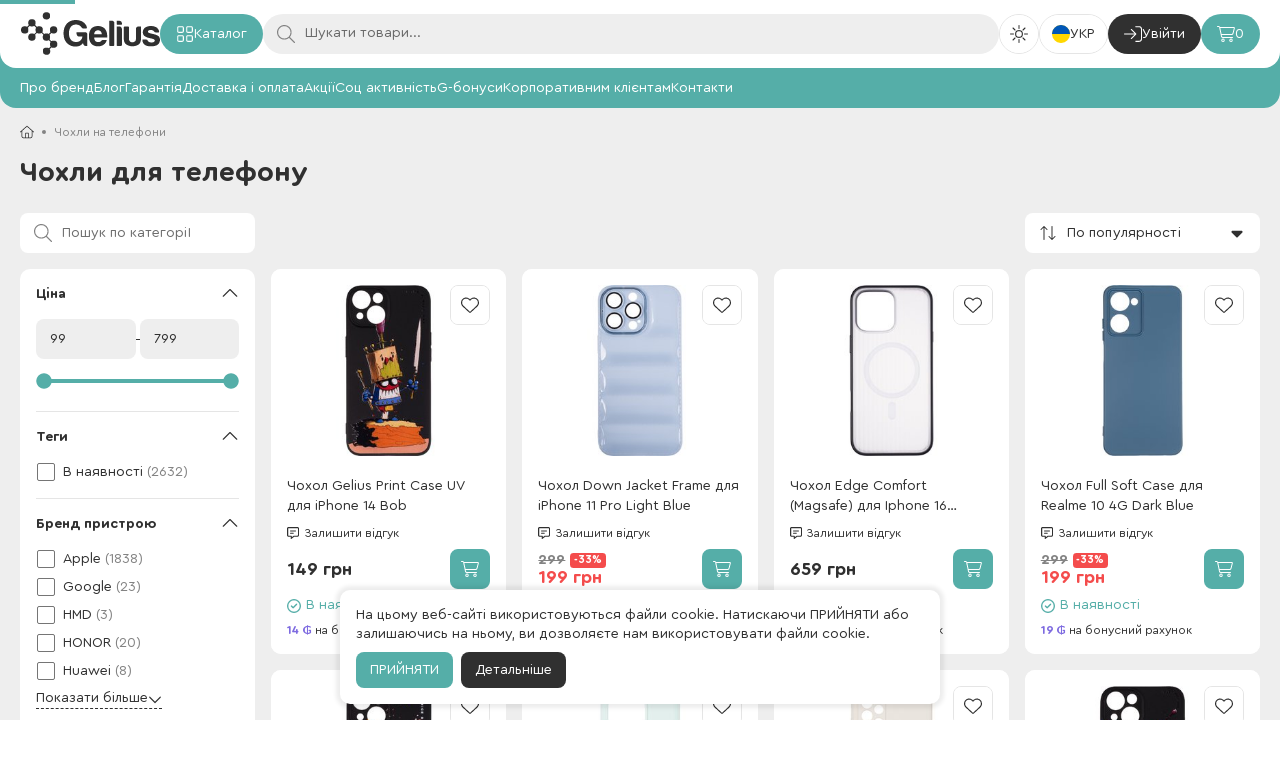

--- FILE ---
content_type: text/html; charset=utf-8
request_url: https://gelius.ua/c/case/
body_size: 63726
content:
<!DOCTYPE html><html translate=no lang=uk dir=ltr prefix="og: http://ogp.me/ns#"><head><script>window.__INITIAL_STATE__={"stateStore":{"locale":"uk","isCartOpen":false,"isCheckoutOpen":false,"isPendingLogin":false,"showAuthModal":false,"preventScrollBehavior":false,"countryCode":"US"},"queryState":{"initialState":{"mutations":[],"queries":[{"state":{"data":{"categories":[{"slug":"seriia-incredible","customUrl":"\u002Fincredible\u002F","rght":2,"id":161,"column":0,"lft":1,"name":"Incredible серія","columnIcon":"\u003Csvg xmlns=\"http:\u002F\u002Fwww.w3.org\u002F2000\u002Fsvg\" viewBox=\"0 0 448 512\"\u003E\u003Cpath d=\"M239.7 109.4c6.1 7.7 15.5 12.1 25.3 12s19.1-4.7 25.1-12.5c8.4-11 16.9-21.7 25.6-31.1c27.8 28.8 52.1 65.5 69.8 101.1c19.6 39.4 30.5 75.7 30.5 97.6C416 388.3 328.8 480 224 480C118 480 32 388.4 32 276.5c0-29.9 14.4-70.8 40.9-115.4c24.7-41.6 59.3-85.3 100.2-124.7c23.5 22.7 45.7 47 66.6 73zm25-20c-6.9-8.6-13.9-17-21-25.2C225.6 43.6 206.7 24 187 5.5c-7.8-7.3-19.9-7.3-27.7-.1c-46.5 43.2-86 92.3-113.9 139.3C17.8 191.2 0 238.1 0 276.5C0 404.1 98.4 512 224 512c124.2 0 224-107.8 224-235.5c0-29.3-13.5-71.1-33.8-111.9c-20.7-41.4-49.9-85-84.5-118c-7.8-7.5-20.1-7.5-28-.1c-5.7 5.4-11.2 11.3-16.5 17.4c-7.3 8.4-14.2 17.2-20.5 25.5zM128 306.8c0-23.7 13-46.3 47.1-89.1c16.8 21.3 46.2 58.7 62.6 79.6c12.5 15.9 36.3 16.3 49.4 1l23.4-27.2c17.8 38.8 9.4 86.6-24.9 110.7C267.1 394 247.7 400 225.7 400c-28.2 0-52.6-9-69.8-24.7c-17-15.5-28-38.4-28-68.5zm72-109.2c-12.7-16.1-37-16.2-49.8-.1C116.8 239.4 96 270.3 96 306.8c0 38.5 14.3 70.2 38.4 92.1c23.9 21.8 56.4 33.1 91.3 33.1c28.5 0 54.1-8 77.7-23.7c0 0 0 0 0 0l.3-.2c51.2-35.7 59.1-104.2 33.9-154.6c-10.7-21.4-37.3-19.7-49.9-5.1l-24.9 29s0 0 0 0c-16.5-21-46-58.5-62.8-79.8z\"\u002F\u003E\u003C\u002Fsvg\u003E","subcategory":[],"ordering":17},{"slug":"power-bank","customUrl":null,"rght":2,"id":72,"column":0,"lft":1,"name":"Power Bank","columnIcon":"\u003Csvg xmlns=\"http:\u002F\u002Fwww.w3.org\u002F2000\u002Fsvg\" viewBox=\"0 0 384 512\"\u003E\u003Cpath d=\"M128 16c0-8.8-7.2-16-16-16s-16 7.2-16 16l0 16L64 32c-8.8 0-16 7.2-16 16s7.2 16 16 16l96 0c8.8 0 16-7.2 16-16s-7.2-16-16-16l-32 0 0-16zm160 0c0-8.8-7.2-16-16-16s-16 7.2-16 16l0 16-32 0c-8.8 0-16 7.2-16 16s7.2 16 16 16l96 0c8.8 0 16-7.2 16-16s-7.2-16-16-16l-32 0 0-16zM48 112c0 8.8 7.2 16 16 16l96 0c8.8 0 16-7.2 16-16s-7.2-16-16-16L64 96c-8.8 0-16 7.2-16 16zm160 0c0 8.8 7.2 16 16 16l96 0c8.8 0 16-7.2 16-16s-7.2-16-16-16l-96 0c-8.8 0-16 7.2-16 16zM16 160c-8.8 0-16 7.2-16 16s7.2 16 16 16l16 0 0 288-16 0c-8.8 0-16 7.2-16 16s7.2 16 16 16l32 0 288 0 32 0c8.8 0 16-7.2 16-16s-7.2-16-16-16l-16 0 0-288 16 0c8.8 0 16-7.2 16-16s-7.2-16-16-16l-32 0L48 160l-32 0zM64 480l0-288 256 0 0 288L64 480zm78.6-144l61.9-61.9-4.4 44.3c-.4 4.5 1 9 4.1 12.3s7.3 5.3 11.9 5.3l25.4 0-61.9 61.9 4.4-44.3c.4-4.5-1-9-4.1-12.3s-7.3-5.3-11.9-5.3l-25.4 0zm75.6-112c-5.6 0-11 2.2-15 6.2L102.3 331c-4.1 4.1-6.3 9.6-6.3 15.3c0 12 9.7 21.7 21.7 21.7l32.7 0-5.7 56.6c-1.3 12.5 8.6 23.4 21.2 23.4c5.6 0 11-2.2 15-6.2L281.7 341c4.1-4.1 6.3-9.6 6.3-15.3c0-12-9.7-21.7-21.7-21.7l-32.7 0 5.7-56.6c1.3-12.5-8.6-23.4-21.2-23.4z\"\u002F\u003E\u003C\u002Fsvg\u003E","subcategory":[],"ordering":9},{"slug":"trends","customUrl":null,"rght":2,"id":74,"column":0,"lft":1,"name":"Smart - гаджети","columnIcon":"\u003Csvg xmlns=\"http:\u002F\u002Fwww.w3.org\u002F2000\u002Fsvg\" viewBox=\"0 0 576 512\"\u003E\u003Cpath d=\"M325.6 3.9c6-5.1 14.8-5.1 20.8 0l224 192c6.7 5.8 7.5 15.9 1.7 22.6s-15.8 7.5-22.6 1.7L512 187.9 512 352c0 35.3-28.7 64-64 64l-169.9 0c-3.1-11-6.9-21.7-11.3-32L448 384c17.7 0 32-14.3 32-32l0-191.5L336 37.1 192 160.5l0 123.8c-10.1-8.3-20.8-15.9-32-22.7l0-73.7-37.6 32.2c-6.7 5.8-16.8 5-22.6-1.7s-5-16.8 1.7-22.6l224-192zM304 176l64 0c17.7 0 32 14.3 32 32l0 64c0 17.7-14.3 32-32 32l-64 0c-17.7 0-32-14.3-32-32l0-64c0-17.7 14.3-32 32-32zm0 32l0 64 64 0 0-64-64 0zM16 256c132.5 0 240 107.5 240 240c0 8.8-7.2 16-16 16s-16-7.2-16-16c0-114.9-93.1-208-208-208c-8.8 0-16-7.2-16-16s7.2-16 16-16zM32 448a32 32 0 1 1 0 64 32 32 0 1 1 0-64zM0 368c0-8.8 7.2-16 16-16c79.5 0 144 64.5 144 144c0 8.8-7.2 16-16 16s-16-7.2-16-16c0-61.9-50.1-112-112-112c-8.8 0-16-7.2-16-16z\"\u002F\u003E\u003C\u002Fsvg\u003E","subcategory":[],"ordering":3},{"slug":"avto","customUrl":null,"rght":12,"id":75,"column":0,"lft":1,"name":"Автотовари","columnIcon":"\u003Csvg xmlns=\"http:\u002F\u002Fwww.w3.org\u002F2000\u002Fsvg\" viewBox=\"0 0 576 512\"\u003E\u003Cpath d=\"M191.6 64c-21.2 0-39.9 13.9-46 34.2l-28.3 94.4c3.5-.4 7.1-.6 10.7-.6l320 0c3.6 0 7.2 .2 10.7 .6L430.4 98.2c-6.1-20.3-24.8-34.2-46-34.2L191.6 64zM106.7 227.9l-.5-.1C81.6 236.7 64 260.3 64 288l0 96 448 0 0-96c0-27.7-17.6-51.3-42.3-60.2l-.5 .1-.1-.3c-6.6-2.3-13.8-3.6-21.2-3.6l-320 0c-7.4 0-14.5 1.3-21.2 3.6l-.1 .3zM56.4 224L32 224c-8.8 0-16-7.2-16-16s7.2-16 16-16l52.1 0L115 89c10.2-33.8 41.3-57 76.6-57l192.8 0c35.3 0 66.5 23.2 76.6 57l30.9 103 52.1 0c8.8 0 16 7.2 16 16s-7.2 16-16 16l-24.4 0c15.2 17 24.4 39.4 24.4 64l0 96 0 16 0 16 0 48c0 8.8-7.2 16-16 16s-16-7.2-16-16l0-48L64 416l0 48c0 8.8-7.2 16-16 16s-16-7.2-16-16l0-48 0-16 0-16 0-96c0-24.6 9.2-47 24.4-64zM112 296a24 24 0 1 1 48 0 24 24 0 1 1 -48 0zm328-24a24 24 0 1 1 0 48 24 24 0 1 1 0-48z\"\u002F\u003E\u003C\u002Fsvg\u003E","subcategory":[{"slug":"avtotovary-zariadnye-ustroistva","customUrl":null,"rght":9,"id":160,"column":1,"lft":8,"name":"Зарядні пристрої","columnIcon":null,"subcategory":[],"ordering":0},{"slug":"fm-modulator","customUrl":null,"rght":3,"id":76,"column":1,"lft":2,"name":"FM трансмітери","columnIcon":null,"subcategory":[],"ordering":0},{"slug":"holder","customUrl":null,"rght":7,"id":78,"column":1,"lft":6,"name":"Тримачі","columnIcon":null,"subcategory":[],"ordering":0}],"ordering":11},{"slug":"akb","customUrl":null,"rght":22,"id":81,"column":0,"lft":1,"name":"Акумулятори","columnIcon":"\u003Csvg xmlns=\"http:\u002F\u002Fwww.w3.org\u002F2000\u002Fsvg\" viewBox=\"0 0 576 512\"\u003E\u003Cpath d=\"M80 384l66.4 0c1 12.1 6.2 23.4 14.4 32L80 416c-44.2 0-80-35.8-80-80L0 176c0-44.2 35.8-80 80-80l196 0-33.8 32L80 128c-26.5 0-48 21.5-48 48l0 160c0 26.5 21.5 48 48 48zm156 32l33.8-32L432 384c26.5 0 48-21.5 48-48l0-160c0-26.5-21.5-48-48-48l-66.4 0c-1-12.1-6.2-23.4-14.4-32L432 96c44.2 0 80 35.8 80 80l0 160c0 44.2-35.8 80-80 80l-196 0zM560 192c8.8 0 16 7.2 16 16l0 96c0 8.8-7.2 16-16 16s-16-7.2-16-16l0-96c0-8.8 7.2-16 16-16zM191.7 264l48.3 0c5.5 0 10.5 2.8 13.5 7.4s3.3 10.4 1 15.3l-19.4 41.9L320.3 248 272 248c-5.5 0-10.5-2.8-13.5-7.4s-3.3-10.4-1-15.3l19.4-41.9L191.7 264zm20.5 130.5c-3.7 3.5-8.7 5.5-13.8 5.5c-14.7 0-24.4-15.2-18.2-28.5L215 296l-49.4 0c-11.9 0-21.6-9.7-21.6-21.6c0-5.9 2.4-11.6 6.7-15.7L299.8 117.5c3.7-3.5 8.7-5.5 13.8-5.5c14.7 0 24.4 15.2 18.2 28.5L297 216l49.4 0c11.9 0 21.6 9.7 21.6 21.6c0 5.9-2.4 11.6-6.7 15.7L212.2 394.5z\"\u002F\u003E\u003C\u002Fsvg\u003E","subcategory":[{"slug":"akkumuliatory-akkumuliatory-dlia-nokia","customUrl":"\u002Fc\u002Fakb\u002F?cBrands=Nokia","rght":17,"id":89,"column":1,"lft":16,"name":"Акумулятори для Nokia","columnIcon":null,"subcategory":[],"ordering":0},{"slug":"huawei","customUrl":"\u002Fc\u002Fakb\u002F?cBrands=Huawei","rght":3,"id":84,"column":1,"lft":2,"name":"Акумулятори для Huawei","columnIcon":null,"subcategory":[],"ordering":0},{"slug":"iphone","customUrl":"\u002Fc\u002Fakb\u002F?cBrands=Apple","rght":9,"id":85,"column":1,"lft":4,"name":"Акумулятори для iPhone","columnIcon":null,"subcategory":[],"ordering":0},{"slug":"akkumuliatory-akkumuliatory-dlia-lenovo","customUrl":"\u002Fc\u002Fakb\u002F?cBrands=Lenovo","rght":11,"id":86,"column":1,"lft":10,"name":"Акумулятори для Lenovo","columnIcon":null,"subcategory":[],"ordering":0},{"slug":"akkumuliatory-akkumuliatory-dlia-lg","customUrl":"\u002Fc\u002Fakb\u002F?cBrands=LG","rght":13,"id":87,"column":1,"lft":12,"name":"Акумулятори для LG","columnIcon":null,"subcategory":[],"ordering":0},{"slug":"akkumuliatory-akkumuliatory-dlia-meizu","customUrl":"\u002Fc\u002Fakb\u002F?cBrands=Meizu","rght":15,"id":88,"column":1,"lft":14,"name":"Акумулятори для Meizu","columnIcon":null,"subcategory":[],"ordering":0},{"slug":"akkumuliatory-akkumuliatory-dlia-samsung","customUrl":"\u002Fc\u002Fakb\u002F?cBrands=Samsung","rght":19,"id":90,"column":1,"lft":18,"name":"Акумулятори для Samsung","columnIcon":null,"subcategory":[],"ordering":0},{"slug":"akkumuliatory-akkumuliatory-dlia-xiaomi","customUrl":"\u002Fc\u002Fakb\u002F?cBrands=Xiaomi","rght":21,"id":91,"column":1,"lft":20,"name":"Акумулятори для Xiaomi","columnIcon":null,"subcategory":[],"ordering":0}],"ordering":12},{"slug":"aksessuary-dlia-noutbukov-planshetov-i-pk","customUrl":null,"rght":2,"id":162,"column":0,"lft":1,"name":"Аксесуари для ноутбуків, планшетів та ПК","columnIcon":"\u003Csvg version=\"1.1\" id=\"fi_896530\" xmlns=\"http:\u002F\u002Fwww.w3.org\u002F2000\u002Fsvg\" xmlns:xlink=\"http:\u002F\u002Fwww.w3.org\u002F1999\u002Fxlink\" x=\"0px\" y=\"0px\" viewBox=\"0 0 480 480\" style=\"enable-background:new 0 0 480 480;\" xml:space=\"preserve\"\u003E\r\n\u003Cg\u003E\r\n\t\u003Cg\u003E\r\n\t\t\u003Cpath d=\"M456,240h-8V72c-0.026-22.08-17.92-39.974-40-40H72c-22.08,0.026-39.974,17.92-40,40v120h-8c-13.255,0-24,10.745-24,24\r\n\t\t\tv208c0,13.255,10.745,24,24,24h304c4.418,0,8-3.582,8-8c-0.026-22.08-17.92-39.974-40-40h-24v-48h96v72c0,13.255,10.745,24,24,24\r\n\t\t\th64c13.255,0,24-10.745,24-24V264C480,250.745,469.255,240,456,240z M176,424c0,4.418-3.582,8-8,8H24c-4.418,0-8-3.582-8-8v-8h160\r\n\t\t\tV424z M176,400H16V216c0-4.418,3.582-8,8-8h144c4.418,0,8,3.582,8,8V400z M296,416c10.168,0.012,19.229,6.418,22.632,16H190.528\r\n\t\t\tc0.948-2.562,1.445-5.268,1.472-8v-8H296z M192,400v-48h16v48H192z M224,400v-48h32v48H224z M368,336H192v-48h176V336z M368,264v8\r\n\t\t\tH192v-56c-0.027-3.796-0.966-7.53-2.736-10.888c0.12-0.112,0.28-0.144,0.392-0.264l79.2-79.2c3.07-3.178,2.982-8.243-0.196-11.312\r\n\t\t\tc-3.1-2.994-8.015-2.994-11.116,0l-79.2,79.2c-0.192,0.2-0.272,0.456-0.44,0.664c-3.104-1.44-6.483-2.19-9.904-2.2H48V72\r\n\t\t\tc0-13.255,10.745-24,24-24h336c13.255,0,24,10.745,24,24v168h-40C378.745,240,368,250.745,368,264z M464,424c0,4.418-3.582,8-8,8\r\n\t\t\th-64c-4.418,0-8-3.582-8-8v-8h80V424z M464,400h-80V264c0-4.418,3.582-8,8-8h64c4.418,0,8,3.582,8,8V400z\"\u003E\u003C\u002Fpath\u003E\r\n\t\u003C\u002Fg\u003E\r\n\u003C\u002Fg\u003E\r\n\u003Cg\u003E\r\n\t\u003Cg\u003E\r\n\t\t\u003Cpath d=\"M95.592,289.376c-3.124-3.123-8.188-3.123-11.312,0l-33.936,33.936c-3.178,3.07-3.266,8.134-0.196,11.312\r\n\t\t\tc3.07,3.178,8.134,3.266,11.312,0.196c0.067-0.064,0.132-0.13,0.196-0.196l33.936-33.936\r\n\t\t\tC97.02,298.213,94.15,293.508,95.592,289.376z\"\u003E\u003C\u002Fpath\u003E\r\n\t\u003C\u002Fg\u003E\r\n\u003C\u002Fg\u003E\r\n\u003Cg\u003E\r\n\t\u003Cg\u003E\r\n\t\t\u003Cpath d=\"M143.396,289.376c-3.1-2.994-8.015-2.994-11.116,0l-33.936,33.936c-3.178,3.069-3.266,8.134-0.196,11.312\r\n\t\t\tc3.069,3.178,8.134,3.266,11.312,0.196c0.067-0.064,0.132-0.13,0.196-0.196l33.936-33.936\r\n\t\t\tC146.661,297.51,146.574,292.445,143.396,289.376z\"\u003E\u003C\u002Fpath\u003E\r\n\t\u003C\u002Fg\u003E\r\n\u003C\u002Fg\u003E\r\n\u003Cg\u003E\r\n\t\u003Cg\u003E\r\n\t\t\u003Cpath d=\"M317.46,114.344c-3.1-2.994-8.015-2.994-11.116,0l-79.2,79.2c-3.178,3.069-3.266,8.134-0.197,11.312\r\n\t\t\tc3.069,3.178,8.134,3.266,11.312,0.197c0.067-0.064,0.132-0.13,0.197-0.197l79.2-79.2\r\n\t\t\tC320.726,122.478,320.638,117.413,317.46,114.344z\"\u003E\u003C\u002Fpath\u003E\r\n\t\u003C\u002Fg\u003E\r\n\u003C\u002Fg\u003E\r\n\u003Cg\u003E\r\n\t\u003Cg\u003E\r\n\t\t\u003Cpath d=\"M440.772,311.032c-3.1-2.995-8.016-2.995-11.116,0l-22.624,22.624c-3.178,3.07-3.266,8.134-0.196,11.312\r\n\t\t\tc3.07,3.178,8.134,3.266,11.312,0.196c0.066-0.064,0.132-0.13,0.196-0.196l22.624-22.624\r\n\t\t\tC444.038,319.166,443.95,314.102,440.772,311.032z\"\u003E\u003C\u002Fpath\u003E\r\n\t\u003C\u002Fg\u003E\r\n\u003C\u002Fg\u003E\r\n\u003Cg\u003E\r\n\t\u003Cg\u003E\r\n\t\t\u003Cpath d=\"M240.16,304h-0.08c-4.418,0.022-7.982,3.622-7.96,8.04s3.622,7.982,8.04,7.96c4.418,0,8-3.582,8-8S244.578,304,240.16,304\r\n\t\t\tz\"\u003E\u003C\u002Fpath\u003E\r\n\t\u003C\u002Fg\u003E\r\n\u003C\u002Fg\u003E\r\n\u003Cg\u003E\r\n\t\u003Cg\u003E\r\n\t\t\u003Cpath d=\"M256,64h-32c-4.418,0-8,3.582-8,8s3.582,8,8,8h32c4.418,0,8-3.582,8-8S260.418,64,256,64z\"\u003E\u003C\u002Fpath\u003E\r\n\t\u003C\u002Fg\u003E\r\n\u003C\u002Fg\u003E\r\n\u003Cg\u003E\r\n\u003C\u002Fg\u003E\r\n\u003Cg\u003E\r\n\u003C\u002Fg\u003E\r\n\u003Cg\u003E\r\n\u003C\u002Fg\u003E\r\n\u003Cg\u003E\r\n\u003C\u002Fg\u003E\r\n\u003Cg\u003E\r\n\u003C\u002Fg\u003E\r\n\u003Cg\u003E\r\n\u003C\u002Fg\u003E\r\n\u003Cg\u003E\r\n\u003C\u002Fg\u003E\r\n\u003Cg\u003E\r\n\u003C\u002Fg\u003E\r\n\u003Cg\u003E\r\n\u003C\u002Fg\u003E\r\n\u003Cg\u003E\r\n\u003C\u002Fg\u003E\r\n\u003Cg\u003E\r\n\u003C\u002Fg\u003E\r\n\u003Cg\u003E\r\n\u003C\u002Fg\u003E\r\n\u003Cg\u003E\r\n\u003C\u002Fg\u003E\r\n\u003Cg\u003E\r\n\u003C\u002Fg\u003E\r\n\u003Cg\u003E\r\n\u003C\u002Fg\u003E\r\n\u003C\u002Fsvg\u003E","subcategory":[],"ordering":0},{"slug":"zu","customUrl":null,"rght":8,"id":100,"column":0,"lft":1,"name":"Зарядні пристрої","columnIcon":"\u003Csvg xmlns=\"http:\u002F\u002Fwww.w3.org\u002F2000\u002Fsvg\" viewBox=\"0 0 576 512\"\u003E\u003Cpath d=\"M128 16c0-8.8-7.2-16-16-16s-16 7.2-16 16l0 96 32 0 0-96zm160 0c0-8.8-7.2-16-16-16s-16 7.2-16 16l0 96 32 0 0-96zM16 144c-8.8 0-16 7.2-16 16s7.2 16 16 16l16 0 0 64c0 83 63.1 151.2 144 159.2l0 96.8c0 8.8 7.2 16 16 16s16-7.2 16-16l0-96.8c17.3-1.7 33.7-6.2 48.9-12.9c-.6-6-.9-12.1-.9-18.3c0-6 .3-11.8 .9-17.6c-19 11.2-41.2 17.6-64.9 17.6c-70.7 0-128-57.3-128-128l0-64 256 0 0 56.2c9.8-8.1 20.6-15.2 32-21l0-35.2 16 0c8.8 0 16-7.2 16-16s-7.2-16-16-16l-16 0-32 0L64 144l-32 0-16 0zM320 368a112 112 0 1 1 224 0 112 112 0 1 1 -224 0zm256 0a144 144 0 1 0 -288 0 144 144 0 1 0 288 0zm-96.1-81c-4.3-3.7-10.6-4-15.1-.6l-96 72c-4.1 3.1-5.8 8.5-4.2 13.4s6.2 8.2 11.4 8.2l35.6 0-30.1 54.2c-2.8 5-1.7 11.1 2.6 14.9s10.6 4 15.1 .6l96-72c4.1-3.1 5.8-8.5 4.2-13.4s-6.2-8.2-11.4-8.2l-35.6 0 30.1-54.2c2.8-5 1.7-11.1-2.6-14.9z\"\u002F\u003E\u003C\u002Fsvg\u003E","subcategory":[{"slug":"zariadnye-ustroistva-setevye-c10c3","customUrl":null,"rght":7,"id":102,"column":1,"lft":6,"name":"Мережеві","columnIcon":null,"subcategory":[],"ordering":0},{"slug":"zariadnye-ustroistva-besprovodnye","customUrl":null,"rght":5,"id":143,"column":1,"lft":4,"name":"Бездротові","columnIcon":null,"subcategory":[],"ordering":0},{"slug":"zariadnye-ustroistva-avtomobilnye-9a377","customUrl":null,"rght":3,"id":101,"column":1,"lft":2,"name":"Автомобільні","columnIcon":null,"subcategory":[],"ordering":0}],"ordering":7},{"slug":"glass-protector","customUrl":null,"rght":28,"id":103,"column":0,"lft":1,"name":"Захисне Скло","columnIcon":"\u003Csvg xmlns=\"http:\u002F\u002Fwww.w3.org\u002F2000\u002Fsvg\" viewBox=\"0 0 384 512\"\u003E\u003Cpath d=\"M96 32C78.3 32 64 46.3 64 64l0 384c0 17.7 14.3 32 32 32l192 0c17.7 0 32-14.3 32-32l0-384c0-17.7-14.3-32-32-32L96 32zM32 64C32 28.7 60.7 0 96 0L288 0c35.3 0 64 28.7 64 64l0 384c0 35.3-28.7 64-64 64L96 512c-35.3 0-64-28.7-64-64L32 64zM192 392a24 24 0 1 1 0 48 24 24 0 1 1 0-48z\"\u002F\u003E\u003C\u002Fsvg\u003E","subcategory":[{"slug":"vivo-glass","customUrl":null,"rght":23,"id":112,"column":1,"lft":22,"name":"Захисне скло для Vivo","columnIcon":null,"subcategory":[],"ordering":10},{"slug":"glass-infinix","customUrl":null,"rght":7,"id":145,"column":1,"lft":6,"name":"Захисне скло для Infinix","columnIcon":null,"subcategory":[],"ordering":3},{"slug":"realme-glass","customUrl":null,"rght":17,"id":109,"column":1,"lft":16,"name":"Захисне скло для Realme","columnIcon":null,"subcategory":[],"ordering":7},{"slug":"glass-huavei","customUrl":null,"rght":5,"id":106,"column":1,"lft":4,"name":"Захисне скло для Huawei","columnIcon":null,"subcategory":[],"ordering":2},{"slug":"glass-xiaomi","customUrl":null,"rght":25,"id":104,"column":1,"lft":24,"name":"Захисне скло для Xiaomi","columnIcon":null,"subcategory":[],"ordering":11},{"slug":"glass_zte","customUrl":null,"rght":27,"id":113,"column":1,"lft":26,"name":"Захисне скло для ZTE","columnIcon":null,"subcategory":[],"ordering":12},{"slug":"glass-motorola","customUrl":null,"rght":9,"id":146,"column":1,"lft":8,"name":"Захисне скло для Motorola","columnIcon":null,"subcategory":[],"ordering":4},{"slug":"glass_nokia","customUrl":null,"rght":11,"id":107,"column":1,"lft":10,"name":"Захисне скло для Nokia","columnIcon":null,"subcategory":[],"ordering":5},{"slug":"glass_iphone","customUrl":null,"rght":3,"id":105,"column":1,"lft":2,"name":"Захисне скло для Apple iPhone","columnIcon":null,"subcategory":[],"ordering":1},{"slug":"glass-samsung","customUrl":null,"rght":19,"id":110,"column":1,"lft":18,"name":"Захисне скло для Samsung","columnIcon":null,"subcategory":[],"ordering":8},{"slug":"oppo-glass","customUrl":null,"rght":13,"id":108,"column":1,"lft":12,"name":"Захисне скло для Oppo","columnIcon":null,"subcategory":[],"ordering":5},{"slug":"glass-poco","customUrl":null,"rght":15,"id":147,"column":1,"lft":14,"name":"Захисне скло для Poco","columnIcon":null,"subcategory":[],"ordering":6},{"slug":"glass_tecno","customUrl":null,"rght":21,"id":111,"column":1,"lft":20,"name":"Захисне скло для Tecno","columnIcon":null,"subcategory":[],"ordering":9}],"ordering":2},{"slug":"usb-cables","customUrl":null,"rght":10,"id":114,"column":0,"lft":1,"name":"Кабелі USB та перехідники","columnIcon":"\u003Csvg xmlns=\"http:\u002F\u002Fwww.w3.org\u002F2000\u002Fsvg\" viewBox=\"0 0 448 512\"\u003E\u003Cpath d=\"M144 64c8.8 0 16 7.2 16 16l0 96c0 8.8-7.2 16-16 16l-32 0-32 0-32 0c-8.8 0-16-7.2-16-16l0-96c0-8.8 7.2-16 16-16l96 0zM112 224l32 0c26.5 0 48-21.5 48-48l0-96c0-26.5-21.5-48-48-48L48 32C21.5 32 0 53.5 0 80l0 96c0 26.5 21.5 48 48 48l32 0 0 96c0 44.2 35.8 80 80 80l96 0 0 32c0 26.5 21.5 48 48 48l96 0c26.5 0 48-21.5 48-48l0-96c0-26.5-21.5-48-48-48l-96 0c-26.5 0-48 21.5-48 48l0 32-96 0c-26.5 0-48-21.5-48-48l0-96zM288 368l0-32c0-8.8 7.2-16 16-16l96 0c8.8 0 16 7.2 16 16l0 96c0 8.8-7.2 16-16 16l-96 0c-8.8 0-16-7.2-16-16l0-32 0-32z\"\u002F\u003E\u003C\u002Fsvg\u003E","subcategory":[],"ordering":10},{"slug":"smart-watch","customUrl":null,"rght":8,"id":123,"column":0,"lft":1,"name":"Наручні гаджети та аксесуари","columnIcon":"\u003Csvg xmlns=\"http:\u002F\u002Fwww.w3.org\u002F2000\u002Fsvg\" viewBox=\"0 0 384 512\"\u003E\u003Cpath d=\"M96 48l0 16 192 0 0-16c0-8.8-7.2-16-16-16L112 32c-8.8 0-16 7.2-16 16zM64 65.6L64 48C64 21.5 85.5 0 112 0L272 0c26.5 0 48 21.5 48 48l0 17.6c36.5 7.4 64 39.7 64 78.4l0 224c0 38.7-27.5 71-64 78.4l0 17.6c0 26.5-21.5 48-48 48l-160 0c-26.5 0-48-21.5-48-48l0-17.6C27.5 439 0 406.7 0 368L0 144c0-38.7 27.5-71 64-78.4zM96 464c0 8.8 7.2 16 16 16l160 0c8.8 0 16-7.2 16-16l0-16L96 448l0 16zM80 96c-26.5 0-48 21.5-48 48l0 224c0 26.5 21.5 48 48 48l224 0c26.5 0 48-21.5 48-48l0-224c0-26.5-21.5-48-48-48L80 96zM192 232a24 24 0 1 1 0 48 24 24 0 1 1 0-48zm16 96a24 24 0 1 1 48 0 24 24 0 1 1 -48 0zm-56-24a24 24 0 1 1 0 48 24 24 0 1 1 0-48zm56-120a24 24 0 1 1 48 0 24 24 0 1 1 -48 0zm-56-24a24 24 0 1 1 0 48 24 24 0 1 1 0-48zM96 256a24 24 0 1 1 48 0 24 24 0 1 1 -48 0zm168-24a24 24 0 1 1 0 48 24 24 0 1 1 0-48z\"\u002F\u003E\u003C\u002Fsvg\u003E","subcategory":[{"slug":"smart-chasy-umnye-chasy","customUrl":null,"rght":7,"id":124,"column":1,"lft":6,"name":"Розумні годинники","columnIcon":null,"subcategory":[],"ordering":0},{"slug":"sw-accessories","customUrl":null,"rght":3,"id":125,"column":1,"lft":2,"name":"Аксесуари для Смарт Годинників","columnIcon":null,"subcategory":[],"ordering":0},{"slug":"kids-watch","customUrl":null,"rght":5,"id":126,"column":1,"lft":4,"name":"Дитячі Смарт Годинники","columnIcon":null,"subcategory":[],"ordering":0}],"ordering":6},{"slug":"hedphones","customUrl":null,"rght":8,"id":95,"column":0,"lft":1,"name":"Навушники","columnIcon":"\u003Csvg xmlns=\"http:\u002F\u002Fwww.w3.org\u002F2000\u002Fsvg\" viewBox=\"0 0 512 512\"\u003E\u003Cpath d=\"M32 288C32 164.3 132.3 64 256 64s224 100.3 224 224l0 112c0 8.8 7.2 16 16 16s16-7.2 16-16l0-112C512 146.6 397.4 32 256 32S0 146.6 0 288L0 400c0 8.8 7.2 16 16 16s16-7.2 16-16l0-112zm128 0l0 160-16 0c-26.5 0-48-21.5-48-48l0-64c0-26.5 21.5-48 48-48l16 0zm-16-32c-44.2 0-80 35.8-80 80l0 64c0 44.2 35.8 80 80 80l16 0c17.7 0 32-14.3 32-32l0-160c0-17.7-14.3-32-32-32l-16 0zm208 32l16 0c26.5 0 48 21.5 48 48l0 64c0 26.5-21.5 48-48 48l-16 0 0-160zm16-32l-16 0c-17.7 0-32 14.3-32 32l0 160c0 17.7 14.3 32 32 32l16 0c44.2 0 80-35.8 80-80l0-64c0-44.2-35.8-80-80-80z\"\u002F\u003E\u003C\u002Fsvg\u003E","subcategory":[{"slug":"bluetooth","customUrl":null,"rght":3,"id":96,"column":1,"lft":2,"name":"Bluetooth навушники","columnIcon":null,"subcategory":[],"ordering":0},{"slug":"wired","customUrl":null,"rght":7,"id":98,"column":1,"lft":6,"name":"Провідні навушники","columnIcon":null,"subcategory":[],"ordering":0},{"slug":"tws","customUrl":null,"rght":5,"id":97,"column":1,"lft":4,"name":"TWS навушники","columnIcon":null,"subcategory":[],"ordering":0}],"ordering":4},{"slug":"bt-speakers","customUrl":null,"rght":2,"id":121,"column":0,"lft":1,"name":"Портативні колонки","columnIcon":"\u003Csvg xmlns=\"http:\u002F\u002Fwww.w3.org\u002F2000\u002Fsvg\" viewBox=\"0 0 384 512\"\u003E\u003Cpath d=\"M64 32C46.3 32 32 46.3 32 64l0 384c0 17.7 14.3 32 32 32l256 0c17.7 0 32-14.3 32-32l0-384c0-17.7-14.3-32-32-32L64 32zM0 64C0 28.7 28.7 0 64 0L320 0c35.3 0 64 28.7 64 64l0 384c0 35.3-28.7 64-64 64L64 512c-35.3 0-64-28.7-64-64L0 64zM272 336a80 80 0 1 0 -160 0 80 80 0 1 0 160 0zM80 336a112 112 0 1 1 224 0A112 112 0 1 1 80 336zm88 0a24 24 0 1 1 48 0 24 24 0 1 1 -48 0zm56-208a32 32 0 1 0 -64 0 32 32 0 1 0 64 0zm-96 0a64 64 0 1 1 128 0 64 64 0 1 1 -128 0z\"\u002F\u003E\u003C\u002Fsvg\u003E","subcategory":[],"ordering":5},{"slug":"backpack","customUrl":null,"rght":2,"id":122,"column":0,"lft":1,"name":"Рюкзаки для ноутбуків","columnIcon":"\u003Csvg xmlns=\"http:\u002F\u002Fwww.w3.org\u002F2000\u002Fsvg\" viewBox=\"0 0 448 512\"\u003E\u003Cpath d=\"M192 32l64 0c8.8 0 16 7.2 16 16l0 16-96 0 0-16c0-8.8 7.2-16 16-16zM144 48l0 16-16 0C57.3 64 0 121.3 0 192L0 448c0 35.3 28.7 64 64 64l320 0c35.3 0 64-28.7 64-64l0-256c0-70.7-57.3-128-128-128l-16 0 0-16c0-26.5-21.5-48-48-48L192 0c-26.5 0-48 21.5-48 48zm16 48l128 0 32 0c53 0 96 43 96 96l0 256c0 17.7-14.3 32-32 32l-16 0 0-112 0-48c0-35.3-28.7-64-64-64l-160 0c-35.3 0-64 28.7-64 64l0 48 0 112-16 0c-17.7 0-32-14.3-32-32l0-256c0-53 43-96 96-96l32 0zM112 480l0-96 224 0 0 96-224 0zm32-320c-8.8 0-16 7.2-16 16s7.2 16 16 16l160 0c8.8 0 16-7.2 16-16s-7.2-16-16-16l-160 0zM336 352l-224 0 0-32c0-17.7 14.3-32 32-32l160 0c17.7 0 32 14.3 32 32l0 32z\"\u002F\u003E\u003C\u002Fsvg\u003E","subcategory":[],"ordering":8},{"slug":"tablet-case","customUrl":null,"rght":2,"id":159,"column":0,"lft":1,"name":"Чохли на планшети","columnIcon":"\u003Csvg xmlns=\"http:\u002F\u002Fwww.w3.org\u002F2000\u002Fsvg\" viewBox=\"0 0 448 512\"\u003E\u003Cpath d=\"M64 32C46.3 32 32 46.3 32 64l0 384c0 17.7 14.3 32 32 32l320 0c17.7 0 32-14.3 32-32l0-384c0-17.7-14.3-32-32-32L64 32zM0 64C0 28.7 28.7 0 64 0L384 0c35.3 0 64 28.7 64 64l0 384c0 35.3-28.7 64-64 64L64 512c-35.3 0-64-28.7-64-64L0 64zM192 400l64 0c8.8 0 16 7.2 16 16s-7.2 16-16 16l-64 0c-8.8 0-16-7.2-16-16s7.2-16 16-16z\"\u002F\u003E\u003C\u002Fsvg\u003E","subcategory":[],"ordering":13},{"slug":"case","customUrl":null,"rght":44,"id":130,"column":0,"lft":1,"name":"Чохли на телефони","columnIcon":"\u003Csvg xmlns=\"http:\u002F\u002Fwww.w3.org\u002F2000\u002Fsvg\" viewBox=\"0 0 384 512\"\u003E\u003Cpath d=\"M256 32l0 16c0 17.7-14.3 32-32 32l-64 0c-17.7 0-32-14.3-32-32l0-16L96 32C78.3 32 64 46.3 64 64l0 384c0 17.7 14.3 32 32 32l192 0c17.7 0 32-14.3 32-32l0-384c0-17.7-14.3-32-32-32l-32 0zm-32 0l-64 0 0 16 64 0 0-16zM32 64C32 28.7 60.7 0 96 0L288 0c35.3 0 64 28.7 64 64l0 384c0 35.3-28.7 64-64 64L96 512c-35.3 0-64-28.7-64-64L32 64z\"\u002F\u003E\u003C\u002Fsvg\u003E","subcategory":[{"slug":"vivo-case","customUrl":null,"rght":39,"id":140,"column":1,"lft":38,"name":"Чохли для Vivo","columnIcon":null,"subcategory":[],"ordering":18},{"slug":"xiaomi-case","customUrl":null,"rght":41,"id":141,"column":1,"lft":40,"name":"Чохли для Xiaomi","columnIcon":null,"subcategory":[],"ordering":19},{"slug":"motorola-case","customUrl":null,"rght":19,"id":155,"column":1,"lft":18,"name":"Чохли для Motorola","columnIcon":null,"subcategory":[],"ordering":8},{"slug":"nokia-case","customUrl":null,"rght":21,"id":135,"column":1,"lft":20,"name":"Чохли для Nokia","columnIcon":null,"subcategory":[],"ordering":9},{"slug":"oppo-case","customUrl":null,"rght":27,"id":136,"column":1,"lft":26,"name":"Чохли для Oppo","columnIcon":null,"subcategory":[],"ordering":12},{"slug":"poco-case","customUrl":null,"rght":29,"id":151,"column":1,"lft":28,"name":"Чохли для Poco","columnIcon":null,"subcategory":[],"ordering":13},{"slug":"tecno-case","customUrl":null,"rght":37,"id":153,"column":1,"lft":36,"name":"Чохли для Tecno","columnIcon":null,"subcategory":[],"ordering":17},{"slug":"realme-case","customUrl":null,"rght":31,"id":137,"column":1,"lft":30,"name":"Чохли для Realme","columnIcon":null,"subcategory":[],"ordering":14},{"slug":"samsung-case","customUrl":null,"rght":33,"id":138,"column":1,"lft":32,"name":"Чохли для Samsung","columnIcon":null,"subcategory":[],"ordering":15},{"slug":"meizu-case","customUrl":null,"rght":17,"id":134,"column":1,"lft":16,"name":"Чохли для Meizu","columnIcon":null,"subcategory":[],"ordering":7},{"slug":"huawei-case","customUrl":null,"rght":13,"id":133,"column":1,"lft":12,"name":"Чохли для Huawei","columnIcon":null,"subcategory":[],"ordering":5},{"slug":"chekhly-na-telefony-chekhly-dlia-infinix","customUrl":null,"rght":15,"id":158,"column":1,"lft":14,"name":"Чохли для Infinix","columnIcon":null,"subcategory":[],"ordering":6},{"slug":"chekhly-na-telefony-chekhly-dlia-nothing-phone","customUrl":null,"rght":23,"id":165,"column":1,"lft":22,"name":"Чохли для Nothing Phone","columnIcon":null,"subcategory":[],"ordering":10},{"slug":"zte-case","customUrl":null,"rght":43,"id":152,"column":1,"lft":42,"name":"Чохли для ZTE","columnIcon":null,"subcategory":[],"ordering":21},{"slug":"chekhly-na-telefony-chekhly-dlia-google-pixel","customUrl":null,"rght":7,"id":164,"column":1,"lft":6,"name":"Чохли для Google Pixel","columnIcon":null,"subcategory":[],"ordering":2},{"slug":"chekhly-na-telefony-chekhly-dlia-hmd","customUrl":null,"rght":9,"id":166,"column":1,"lft":8,"name":"Чохли для HMD","columnIcon":null,"subcategory":[],"ordering":3},{"slug":"chekhly-dlia-honor","customUrl":null,"rght":11,"id":163,"column":1,"lft":10,"name":"Чохли для Honor","columnIcon":null,"subcategory":[],"ordering":4},{"slug":"iphone-case","customUrl":null,"rght":5,"id":132,"column":1,"lft":4,"name":"Чохли для Apple iPhone","columnIcon":null,"subcategory":[],"ordering":1}],"ordering":1}],"banners":{"topHeaderBanner":null,"popupBanner":null},"contacts":{"title":"Підтримка клієнтів","description":"Вартість дзвінка – згідно з тарифами Вашого оператора","workingHours":[{"id":1,"value":"пн - пт: 09:00 - 18:00"},{"id":2,"value":"cб : 11:00 - 16:00"}],"phoneContacts":[{"id":3,"icon":"\u003Csvg xmlns=\"http:\u002F\u002Fwww.w3.org\u002F2000\u002Fsvg\" viewBox=\"0 0 512 512\"\u003E\u003Cpath d=\"M375.8 275.2c-16.4-7-35.4-2.4-46.7 11.4l-33.2 40.6c-46-26.7-84.4-65.1-111.1-111.1L225.3 183c13.8-11.3 18.5-30.3 11.4-46.7l-48-112C181.2 6.7 162.3-3.1 143.6 .9l-112 24C13.2 28.8 0 45.1 0 64c0 0 0 0 0 0C0 300.7 183.5 494.5 416 510.9c4.5 .3 9.1 .6 13.7 .8c0 0 0 0 0 0c0 0 0 0 .1 0c6.1 .2 12.1 .4 18.3 .4c0 0 0 0 0 0c18.9 0 35.2-13.2 39.1-31.6l24-112c4-18.7-5.8-37.6-23.4-45.1l-112-48zM447.7 480C218.1 479.8 32 293.7 32 64c0 0 0 0 0 0s0 0 0 0s0 0 0 0s0 0 0 0s0 0 0 0s0 0 0 0s0 0 0 0s0 0 0 0s0 0 0 0s0 0 0 0s0 0 0 0s0 0 0 0s0 0 0 0s0 0 0 0s0 0 0 0s0 0 0 0s0 0 0 0s0 0 0 0s0 0 0 0s0 0 0 0s0 0 0 0s0 0 0 0s0 0 0 0s0 0 0 0c0-3.8 2.6-7 6.3-7.8l112-24c3.7-.8 7.5 1.2 9 4.7l48 112c1.4 3.3 .5 7.1-2.3 9.3l-40.6 33.2c-12.1 9.9-15.3 27.2-7.4 40.8c29.5 50.9 71.9 93.3 122.7 122.7c13.6 7.9 30.9 4.7 40.8-7.4l33.2-40.6c2.3-2.8 6.1-3.7 9.3-2.3l112 48c3.5 1.5 5.5 5.3 4.7 9l-24 112c-.8 3.7-4.1 6.3-7.8 6.3c-.1 0-.2 0-.3 0z\"\u002F\u003E\u003C\u002Fsvg\u003E","phone":"(095) 886-36-96","mobileOperator":"Vodafone","siteContact":1},{"id":4,"icon":"\u003Csvg xmlns=\"http:\u002F\u002Fwww.w3.org\u002F2000\u002Fsvg\" viewBox=\"0 0 512 512\"\u003E\u003Cpath d=\"M375.8 275.2c-16.4-7-35.4-2.4-46.7 11.4l-33.2 40.6c-46-26.7-84.4-65.1-111.1-111.1L225.3 183c13.8-11.3 18.5-30.3 11.4-46.7l-48-112C181.2 6.7 162.3-3.1 143.6 .9l-112 24C13.2 28.8 0 45.1 0 64c0 0 0 0 0 0C0 300.7 183.5 494.5 416 510.9c4.5 .3 9.1 .6 13.7 .8c0 0 0 0 0 0c0 0 0 0 .1 0c6.1 .2 12.1 .4 18.3 .4c0 0 0 0 0 0c18.9 0 35.2-13.2 39.1-31.6l24-112c4-18.7-5.8-37.6-23.4-45.1l-112-48zM447.7 480C218.1 479.8 32 293.7 32 64c0 0 0 0 0 0s0 0 0 0s0 0 0 0s0 0 0 0s0 0 0 0s0 0 0 0s0 0 0 0s0 0 0 0s0 0 0 0s0 0 0 0s0 0 0 0s0 0 0 0s0 0 0 0s0 0 0 0s0 0 0 0s0 0 0 0s0 0 0 0s0 0 0 0s0 0 0 0s0 0 0 0s0 0 0 0s0 0 0 0s0 0 0 0s0 0 0 0c0-3.8 2.6-7 6.3-7.8l112-24c3.7-.8 7.5 1.2 9 4.7l48 112c1.4 3.3 .5 7.1-2.3 9.3l-40.6 33.2c-12.1 9.9-15.3 27.2-7.4 40.8c29.5 50.9 71.9 93.3 122.7 122.7c13.6 7.9 30.9 4.7 40.8-7.4l33.2-40.6c2.3-2.8 6.1-3.7 9.3-2.3l112 48c3.5 1.5 5.5 5.3 4.7 9l-24 112c-.8 3.7-4.1 6.3-7.8 6.3c-.1 0-.2 0-.3 0z\"\u002F\u003E\u003C\u002Fsvg\u003E","phone":"(093) 086-36-96","mobileOperator":"Lifecell","siteContact":1},{"id":5,"icon":"\u003Csvg xmlns=\"http:\u002F\u002Fwww.w3.org\u002F2000\u002Fsvg\" viewBox=\"0 0 512 512\"\u003E\u003Cpath d=\"M375.8 275.2c-16.4-7-35.4-2.4-46.7 11.4l-33.2 40.6c-46-26.7-84.4-65.1-111.1-111.1L225.3 183c13.8-11.3 18.5-30.3 11.4-46.7l-48-112C181.2 6.7 162.3-3.1 143.6 .9l-112 24C13.2 28.8 0 45.1 0 64c0 0 0 0 0 0C0 300.7 183.5 494.5 416 510.9c4.5 .3 9.1 .6 13.7 .8c0 0 0 0 0 0c0 0 0 0 .1 0c6.1 .2 12.1 .4 18.3 .4c0 0 0 0 0 0c18.9 0 35.2-13.2 39.1-31.6l24-112c4-18.7-5.8-37.6-23.4-45.1l-112-48zM447.7 480C218.1 479.8 32 293.7 32 64c0 0 0 0 0 0s0 0 0 0s0 0 0 0s0 0 0 0s0 0 0 0s0 0 0 0s0 0 0 0s0 0 0 0s0 0 0 0s0 0 0 0s0 0 0 0s0 0 0 0s0 0 0 0s0 0 0 0s0 0 0 0s0 0 0 0s0 0 0 0s0 0 0 0s0 0 0 0s0 0 0 0s0 0 0 0s0 0 0 0s0 0 0 0s0 0 0 0c0-3.8 2.6-7 6.3-7.8l112-24c3.7-.8 7.5 1.2 9 4.7l48 112c1.4 3.3 .5 7.1-2.3 9.3l-40.6 33.2c-12.1 9.9-15.3 27.2-7.4 40.8c29.5 50.9 71.9 93.3 122.7 122.7c13.6 7.9 30.9 4.7 40.8-7.4l33.2-40.6c2.3-2.8 6.1-3.7 9.3-2.3l112 48c3.5 1.5 5.5 5.3 4.7 9l-24 112c-.8 3.7-4.1 6.3-7.8 6.3c-.1 0-.2 0-.3 0z\"\u002F\u003E\u003C\u002Fsvg\u003E","phone":"(068) 086-36-96","mobileOperator":"Kyivstar","siteContact":1},{"id":2,"icon":"\u003Csvg xmlns=\"http:\u002F\u002Fwww.w3.org\u002F2000\u002Fsvg\" viewBox=\"0 0 512 512\"\u003E\u003Cpath d=\"M32 142.4L32 192l72.9 0L86.6 224 32 224c-17.7 0-32-14.3-32-32l0-50.7c0-8.5 3.4-16.6 9.9-22.1C38.2 95.4 125.9 32 256 32s217.8 63.4 246.1 87.2c6.5 5.5 9.9 13.6 9.9 22.1l0 50.7c0 17.7-14.3 32-32 32l-54.6 0-18.3-32 72.9 0 0-49.6C453 120.1 373.2 64 256 64S59 120.1 32 142.4zm0-1.1s0 0 0 0s0 0 0 0zM32 401c0-11.1 2.9-22.1 8.4-31.8l101.1-177c10.5-18.4 29.5-30.4 50.4-32l0-32.2c0-8.8 7.2-16 16-16s16 7.2 16 16l0 32 64 0 0-32c0-8.8 7.2-16 16-16s16 7.2 16 16l0 32.2c21 1.7 39.9 13.6 50.4 32l101.1 177c5.5 9.7 8.4 20.6 8.4 31.8l0 31c0 26.5-21.5 48-48 48L80 480c-26.5 0-48-21.5-48-48l0-31zM304 192l-96 0-10.9 0c-11.5 0-22.1 6.2-27.8 16.1L68.2 385.1C65.5 390 64 395.4 64 401l0 31c0 8.8 7.2 16 16 16l352 0c8.8 0 16-7.2 16-16l0-31c0-5.6-1.5-11-4.2-15.9l-101.1-177c-5.7-10-16.3-16.1-27.8-16.1L304 192zM208 320a48 48 0 1 0 96 0 48 48 0 1 0 -96 0zm48 80a80 80 0 1 1 0-160 80 80 0 1 1 0 160z\"\u002F\u003E\u003C\u002Fsvg\u003E","phone":"(044) 334-73-19","mobileOperator":"Стаціонарний","siteContact":1},{"id":6,"icon":"\u003Csvg xmlns=\"http:\u002F\u002Fwww.w3.org\u002F2000\u002Fsvg\" viewBox=\"0 0 512 512\"\u003E\u003Cpath d=\"M64.7 34.6L160 107.9l0 52.1-52.1 0L34.6 64.7 64.7 34.6zM192 169.3c0-.4 0-.9 0-1.3l0-64c0-7.5-3.5-14.5-9.4-19L78.6 5C69.1-2.4 55.6-1.5 47 7L7 47c-8.5 8.5-9.4 22-2.1 31.6l80 104c4.5 5.9 11.6 9.4 19 9.4l64 0c.4 0 .9 0 1.3 0L271.2 293.9c-19.5 30-16.2 70.5 10.1 96.8l112 112c12.5 12.5 32.8 12.5 45.3 0l64-64c12.5-12.5 12.5-32.8 0-45.3l-112-112c-26.3-26.3-66.8-29.7-96.8-10.1L192 169.3zM304 304c17.7-17.7 46.3-17.7 64 0L480 416l-64 64L304 368c-17.7-17.7-17.7-46.3 0-64zM104 424a16 16 0 1 0 -32 0 16 16 0 1 0 32 0zM23.2 376.8C8.3 391.7 0 411.8 0 432.8C0 476.5 35.5 512 79.2 512c21 0 41.1-8.3 56-23.2L238.5 385.5c-5.7-11.2-9.3-23.1-10.9-35.3L112.1 465.7c-8.7 8.7-20.6 13.6-32.9 13.6c-25.7 0-46.6-20.8-46.6-46.6c0-12.3 4.9-24.2 13.6-32.9L189.1 257l-23.1-23.1L23.2 376.8zM479.4 160c0 44.8-23.1 84.1-58 106.8l23.5 23.5c40.7-29 67.2-76.6 67.2-130.3c0-24.8-5.7-48.3-15.7-69.3c-4.4-9.2-16.5-10.5-23.7-3.3l-67.9 67.9c-3 3-7.1 4.7-11.3 4.7L368 160c-8.8 0-16-7.2-16-16l0-25.4c0-4.2 1.7-8.3 4.7-11.3l67.9-67.9c7.2-7.2 5.9-19.3-3.3-23.7C400.3 5.7 376.8 0 352 0C296.1 0 246.9 28.6 218.3 72.1l26 20C266.8 56.3 306.7 32.6 352 32.6c10.3 0 20.2 1.2 29.7 3.5L333.6 84.2c-9.1 9.1-14.2 21.5-14.2 34.4l0 25.4c0 26.9 21.8 48.6 48.6 48.6l25.4 0c12.9 0 25.3-5.1 34.4-14.2l48.1-48.1c2.3 9.5 3.5 19.5 3.5 29.7z\"\u002F\u003E\u003C\u002Fsvg\u003E","phone":"(063) 435-51-21","mobileOperator":"Service","siteContact":1}]},"meta":{"title":"Інтернет-магазин гаджетів та аксесуарів Gelius •‎ Офіційний сайт","description":"【Gelius】⏩ Інтернет-магазин гаджетів, смарт пристроїв і аксесуарів в Україні 💙💛 Якісні гаджети та аксесуари за доступними цінами","faviconUrl":"\u002Ffavicon_favicon.png","imageUrl":"\u002Fimage_apple-touch-icon.png"},"footer":{"group":[{"title":"Дізнайся більше","urls":[{"id":1,"name":"Про бренд","url":"about"},{"id":7,"name":"Партнерство","url":"partnery"},{"id":4,"name":"Блог","url":"blog"},{"id":6,"name":"Корпоративним клієнтам","url":"corporate"}]},{"title":"Інформація","urls":[{"id":5,"name":"Контакти","url":"contacts"},{"id":9,"name":"Політика конфіденційності","url":"terms"},{"id":3,"name":"Оплата \u002F Доставка","url":"delivery"},{"id":2,"name":"Гарантії","url":"warranty"},{"id":10,"name":"G-бонуси","url":"loyalty"},{"id":11,"name":"Договір публічної оферти","url":"terms"}]}],"social":[{"id":2,"icon":"\u003Csvg xmlns=\"http:\u002F\u002Fwww.w3.org\u002F2000\u002Fsvg\" viewBox=\"0 0 512 512\"\u003E\u003Cpath d=\"M512 256C512 114.6 397.4 0 256 0S0 114.6 0 256C0 376 82.7 476.8 194.2 504.5V334.2H141.4V256h52.8V222.3c0-87.1 39.4-127.5 125-127.5c16.2 0 44.2 3.2 55.7 6.4V172c-6-.6-16.5-1-29.6-1c-42 0-58.2 15.9-58.2 57.2V256h83.6l-14.4 78.2H287V510.1C413.8 494.8 512 386.9 512 256h0z\"\u002F\u003E\u003C\u002Fsvg\u003E","url":"https:\u002F\u002Fwww.facebook.com\u002Fgelius.ua\u002F"},{"id":3,"icon":"\u003Csvg xmlns=\"http:\u002F\u002Fwww.w3.org\u002F2000\u002Fsvg\" viewBox=\"0 0 448 512\"\u003E\u003Cpath d=\"M224.1 141c-63.6 0-114.9 51.3-114.9 114.9s51.3 114.9 114.9 114.9S339 319.5 339 255.9 287.7 141 224.1 141zm0 189.6c-41.1 0-74.7-33.5-74.7-74.7s33.5-74.7 74.7-74.7 74.7 33.5 74.7 74.7-33.6 74.7-74.7 74.7zm146.4-194.3c0 14.9-12 26.8-26.8 26.8-14.9 0-26.8-12-26.8-26.8s12-26.8 26.8-26.8 26.8 12 26.8 26.8zm76.1 27.2c-1.7-35.9-9.9-67.7-36.2-93.9-26.2-26.2-58-34.4-93.9-36.2-37-2.1-147.9-2.1-184.9 0-35.8 1.7-67.6 9.9-93.9 36.1s-34.4 58-36.2 93.9c-2.1 37-2.1 147.9 0 184.9 1.7 35.9 9.9 67.7 36.2 93.9s58 34.4 93.9 36.2c37 2.1 147.9 2.1 184.9 0 35.9-1.7 67.7-9.9 93.9-36.2 26.2-26.2 34.4-58 36.2-93.9 2.1-37 2.1-147.8 0-184.8zM398.8 388c-7.8 19.6-22.9 34.7-42.6 42.6-29.5 11.7-99.5 9-132.1 9s-102.7 2.6-132.1-9c-19.6-7.8-34.7-22.9-42.6-42.6-11.7-29.5-9-99.5-9-132.1s-2.6-102.7 9-132.1c7.8-19.6 22.9-34.7 42.6-42.6 29.5-11.7 99.5-9 132.1-9s102.7-2.6 132.1 9c19.6 7.8 34.7 22.9 42.6 42.6 11.7 29.5 9 99.5 9 132.1s2.7 102.7-9 132.1z\"\u002F\u003E\u003C\u002Fsvg\u003E","url":"https:\u002F\u002Fwww.instagram.com\u002Fgelius.ua\u002F"},{"id":4,"icon":"\u003Csvg xmlns=\"http:\u002F\u002Fwww.w3.org\u002F2000\u002Fsvg\" viewBox=\"0 0 576 512\"\u003E\u003Cpath d=\"M549.655 124.083c-6.281-23.65-24.787-42.276-48.284-48.597C458.781 64 288 64 288 64S117.22 64 74.629 75.486c-23.497 6.322-42.003 24.947-48.284 48.597-11.412 42.867-11.412 132.305-11.412 132.305s0 89.438 11.412 132.305c6.281 23.65 24.787 41.5 48.284 47.821C117.22 448 288 448 288 448s170.78 0 213.371-11.486c23.497-6.321 42.003-24.171 48.284-47.821 11.412-42.867 11.412-132.305 11.412-132.305s0-89.438-11.412-132.305zm-317.51 213.508V175.185l142.739 81.205-142.739 81.201z\"\u002F\u003E\u003C\u002Fsvg\u003E","url":"https:\u002F\u002Fwww.youtube.com\u002Fchannel\u002FUCprJ3crBrw1ZQnrO-RZ2cXQ"},{"id":7,"icon":"\u003Csvg xmlns=\"http:\u002F\u002Fwww.w3.org\u002F2000\u002Fsvg\" viewBox=\"0 0 496 512\"\u003E\u003Cpath d=\"M248,8C111.033,8,0,119.033,0,256S111.033,504,248,504,496,392.967,496,256,384.967,8,248,8ZM362.952,176.66c-3.732,39.215-19.881,134.378-28.1,178.3-3.476,18.584-10.322,24.816-16.948,25.425-14.4,1.326-25.338-9.517-39.287-18.661-21.827-14.308-34.158-23.215-55.346-37.177-24.485-16.135-8.612-25,5.342-39.5,3.652-3.793,67.107-61.51,68.335-66.746.153-.655.3-3.1-1.154-4.384s-3.59-.849-5.135-.5q-3.283.746-104.608,69.142-14.845,10.194-26.894,9.934c-8.855-.191-25.888-5.006-38.551-9.123-15.531-5.048-27.875-7.717-26.8-16.291q.84-6.7,18.45-13.7,108.446-47.248,144.628-62.3c68.872-28.647,83.183-33.623,92.511-33.789,2.052-.034,6.639.474,9.61,2.885a10.452,10.452,0,0,1,3.53,6.716A43.765,43.765,0,0,1,362.952,176.66Z\"\u002F\u003E\u003C\u002Fsvg\u003E","url":"https:\u002F\u002Ft.me\u002Fgeliusua"},{"id":6,"icon":"\u003Csvg xmlns=\"http:\u002F\u002Fwww.w3.org\u002F2000\u002Fsvg\" viewBox=\"0 0 448 512\"\u003E\u003Cpath d=\"M416 32H31.9C14.3 32 0 46.5 0 64.3v383.4C0 465.5 14.3 480 31.9 480H416c17.6 0 32-14.5 32-32.3V64.3c0-17.8-14.4-32.3-32-32.3zM135.4 416H69V202.2h66.5V416zm-33.2-243c-21.3 0-38.5-17.3-38.5-38.5S80.9 96 102.2 96c21.2 0 38.5 17.3 38.5 38.5 0 21.3-17.2 38.5-38.5 38.5zm282.1 243h-66.4V312c0-24.8-.5-56.7-34.5-56.7-34.6 0-39.9 27-39.9 54.9V416h-66.4V202.2h63.7v29.2h.9c8.9-16.8 30.6-34.5 62.9-34.5 67.2 0 79.7 44.3 79.7 101.9V416z\"\u002F\u003E\u003C\u002Fsvg\u003E","url":"https:\u002F\u002Fwww.linkedin.com\u002Fcompany\u002Fgelius-imports-distribution-llc"},{"id":5,"icon":"\u003Csvg xmlns=\"http:\u002F\u002Fwww.w3.org\u002F2000\u002Fsvg\" viewBox=\"0 0 448 512\"\u003E\u003Cpath d=\"M448,209.91a210.06,210.06,0,0,1-122.77-39.25V349.38A162.55,162.55,0,1,1,185,188.31V278.2a74.62,74.62,0,1,0,52.23,71.18V0l88,0a121.18,121.18,0,0,0,1.86,22.17h0A122.18,122.18,0,0,0,381,102.39a121.43,121.43,0,0,0,67,20.14Z\"\u002F\u003E\u003C\u002Fsvg\u003E","url":"https:\u002F\u002Fwww.tiktok.com\u002F@gelius_ua"}],"description":"Gelius - український бренд, який активно розвивається у сфері смарт гаджетів та мобільних аксесуарів. Бренд заснований в 2013 році. Gelius - це набагато більше ніж просто бренд, це стиль життя, який об'єднує в собі драйв, радість, швидкість, новації і практичність."},"submenu":[{"name":"Блог","url":"blog","priority":2},{"name":"Про бренд","url":"about","priority":1},{"name":"Корпоративним клієнтам","url":"corporate","priority":9},{"name":"Соц активність","url":"\u002Fbravery-packs\u002F","priority":7},{"name":"Контакти","url":"contacts","priority":10},{"name":"G-бонуси","url":"loyalty","priority":8},{"name":"Акції","url":"\u002Fpromo\u002F","priority":5},{"name":"Доставка і оплата","url":"delivery","priority":4},{"name":"Гарантія","url":"warranty","priority":3}]},"dataUpdateCount":1,"dataUpdatedAt":1768882197713,"error":null,"errorUpdateCount":0,"errorUpdatedAt":0,"fetchFailureCount":0,"fetchFailureReason":null,"fetchMeta":null,"isInvalidated":false,"status":"success","fetchStatus":"idle"},"queryKey":["site","getInfo",{"locale":"uk"}],"queryHash":"[\"site\",\"getInfo\",{\"locale\":\"uk\"}]"},{"state":{"data":{"categoryInfo":{"breadcrumbs":[{"index":0,"name":"Чохли на телефони","slug":"case"}],"seo":{"description":"Хочете купити красиві і якісні【чохли до телефону】⏩ Звертайтеся в інтернет-магазин 💙Gelius💛 ✔️Вигідні ціни ✅Доставка","title":"Чохли на телефони • Купити чохли для мобільних телефонів і смартфонів в інтернет магазині в Києві, Україні, ціна від виробника | Gelius","keyword":"","imageUrl":null,"h1":"Чохли для телефону"},"createdAt":"2023-03-30T00:37:00.306182+03:00","updatedAt":"2024-12-26T14:32:15.236569+02:00","name":"Чохли на телефони","image":null,"nonactiveIcon":null,"activeIcon":null,"customUrl":null,"showOnShop":true,"showAsMainBlock":true,"showAsSecondCategory":false,"googleCategory":null,"showAsTopSellers":5,"allowExport":false,"column":0,"slug":"case","googleProductCategory":null,"hotline":"Чохли для смартфонів і мобільних телефонів","description":"\u003Cp\u003EБільшість сучасних людей розуміють, що чохол для смартфона полягає не тільки в наданні йому стилю та красивого вигляду. Захист девайсу, який надає безпеку корпусу мобільного телефону від різних пошкоджень - \u003Cem\u003Eце основна функція чохла, за якою його купують.\u003C\u002Fem\u003E\u003C\u002Fp\u003E\r\n\r\n\u003Cp\u003EЧохол допоможе зберегти смартфону гарний зовнішній вигляд, а також убереже корпус від подряпин і тріщин. Оригінальність чохла за кольором, дизайном, форматом дозволяє вибрати оптимальний варіант для кожного: для любителів класики і мінімалізму, і тих, хто любить цікаві речі. Якщо у вас є бажання виділити смартфон серед інших, можна розглянути оригінальні ідеї, які підкреслять вашу індивідуальність.\u003C\u002Fp\u003E\r\n\r\n\u003Ch2\u003EВиди чохлів на мобільні телефони\u003C\u002Fh2\u003E\r\n\r\n\u003Cp\u003EЧохли бувають кількох видів на вибір під різні моделі смартфонів.\u003C\u002Fp\u003E\r\n\r\n\u003Cp\u003E\u003Cu\u003E\u003Cem\u003EНайпоширеніші \u003Cstrong\u003Eматеріали чохлів\u003C\u002Fstrong\u003E бувають таких типів:\u003C\u002Fem\u003E\u003C\u002Fu\u003E\u003C\u002Fp\u003E\r\n\r\n\u003Ch3\u003E\u003Cem\u003EСиліконові\u003C\u002Fem\u003E\u003C\u002Fh3\u003E\r\n\r\n\u003Cp\u003EМіцні, пружні аксесуари, які прилягають до смартфону досить щільно, забезпечуючи надійний захист і безпеку пристрою при падіннях, попаданні вологи або пилу.\u003C\u002Fp\u003E\r\n\r\n\u003Ch3\u003E\u003Cem\u003EПластикові\u003C\u002Fem\u003E\u003C\u002Fh3\u003E\r\n\r\n\u003Cp\u003EДосить практичні чохли, водонепроникні, мають захист від різного роду забруднень. При цьому такий матеріал дуже крихкий, що може призвести до пошкоджень при падінні.\u003C\u002Fp\u003E\r\n\r\n\u003Ch3\u003E\u003Cem\u003EШкіряні\u003C\u002Fem\u003E\u003C\u002Fh3\u003E\r\n\r\n\u003Cp\u003EСтильні аксесуари мають класичний вигляд і високу грошову вартість. Такі чохли міцні, але не розраховані на захист від сильних пошкоджень.\u003C\u002Fp\u003E\r\n\r\n\u003Cp\u003E\u003Cu\u003E\u003Cem\u003EЧохли також класифікуються \u003Cstrong\u003Eза своєю конструкцією\u003C\u002Fstrong\u003E на такі типи:\u003C\u002Fem\u003E\u003C\u002Fu\u003E\u003C\u002Fp\u003E\r\n\r\n\u003Ch3\u003E\u003Cem\u003EЧохол у вигляді накладки\u003C\u002Fem\u003E\u003C\u002Fh3\u003E\r\n\r\n\u003Cp\u003EДля тих, кому подобається періодично змінювати зовнішній вигляд девайса. Різноманітний вибір має саме цей тип конструкції, включаючи дизайнерські варіанти: яскраві принти, соковиті кольори та різноманітні прикраси. За такими аксесуарами легко доглядати, а також міняти їх. Якщо на додаток використовувати захисне скло для дисплея, то можна не перейматися надто відкритим чохлом.\u003C\u002Fp\u003E\r\n\r\n\u003Ch3\u003E\u003Cem\u003EЧохол &laquo;Бампер&raquo;\u003C\u002Fem\u003E\u003C\u002Fh3\u003E\r\n\r\n\u003Cp\u003EБампери - це вид накладок, що залишають відкритим дисплей смартфона, а також його задню частину. Чохол виглядає як рамка, призначена лише для граней смартфона. Найчастіше для таких варіантів використовується силікон або сплав металу з алюмінієм.\u003C\u002Fp\u003E\r\n\r\n\u003Ch3\u003E\u003Cem\u003EЧохол у вигляді &laquo;книжки&raquo;\u003C\u002Fem\u003E\u003C\u002Fh3\u003E\r\n\r\n\u003Cp\u003EВиконується переважно зі шкіряних матеріалів різних кольорів. Такі аксесуари добре захищають корпус пристрою та його дисплей. У чохлах-книжках передбачені відділення для візиток та карток.\u003C\u002Fp\u003E\r\n\r\n\u003Ch3\u003E\u003Cem\u003EЧохол броньованого типу\u003C\u002Fem\u003E\u003C\u002Fh3\u003E\r\n\r\n\u003Cp\u003EБроньований варіант накладки для максимального захисту девайса із міцних матеріалів. Такі аксесуари виглядають великими, призначені для захисту смартфону від сильних ударів і падінь, а також від попадання вологи, дощу та різних забруднень.\u003C\u002Fp\u003E\r\n\r\n\u003Cp\u003EДля кожного користувача вибір чохла відіграє різну роль. Якщо говорити про переваги дівчат і чоловіків, то, як правило, відмінності за перевагами походять від різновиду кольорів аксесуарів.\u003C\u002Fp\u003E\r\n\r\n\u003Cp\u003E\u003Cimg alt=\"Чохли на телефони\" src=\"https:\u002F\u002Fmedia.gelius.ua\u002Fimage\u002Fcatalog\u002Fblog\u002FNovember-21\u002Fcovers.jpg\" title=\"Чохли на телефони Gelius\" \u002F\u003E\u003C\u002Fp\u003E\r\n\r\n\u003Ch2\u003EАсортимент чохлів для телефонів від бренду Gelius\u003C\u002Fh2\u003E\r\n\r\n\u003Cp\u003E\u003Cu\u003E\u003Cem\u003EНа сайті українського бренду Gelius ви знайдете багато цікавих та стильних чохлів для будь-яких лінійок смартфонів:\u003C\u002Fem\u003E\u003C\u002Fu\u003E\u003C\u002Fp\u003E\r\n\r\n\u003Cul\u003E\r\n\t\u003Cli\u003E\u003Ca href=\"https:\u002F\u002Fgelius.ua\u002Fc\u002Fiphone-case\u002F\" target=\"_blank\"\u003EApple iPhone (Айфони).\u003C\u002Fa\u003E\u003C\u002Fli\u003E\r\n\t\u003Cli\u003E\u003Ca href=\"https:\u002F\u002Fgelius.ua\u002Fc\u002Fhuawei-case\u002F\" target=\"_blank\"\u003EHuawei (Хуавей).\u003C\u002Fa\u003E\u003C\u002Fli\u003E\r\n\t\u003Cli\u003E\u003Ca href=\"https:\u002F\u002Fgelius.ua\u002Fc\u002Fmeizu-case\u002F\" target=\"_blank\"\u003EMeizu (Мейзу).\u003C\u002Fa\u003E\u003C\u002Fli\u003E\r\n\t\u003Cli\u003E\u003Ca href=\"https:\u002F\u002Fgelius.ua\u002Fc\u002Fnokia-case\u002F\" target=\"_blank\"\u003ENokia (Нокіа).\u003C\u002Fa\u003E\u003C\u002Fli\u003E\r\n\t\u003Cli\u003E\u003Ca href=\"https:\u002F\u002Fgelius.ua\u002Fc\u002Foppo-case\u002F\" target=\"_blank\"\u003EOppo (Оппо).\u003C\u002Fa\u003E\u003C\u002Fli\u003E\r\n\t\u003Cli\u003E\u003Ca href=\"https:\u002F\u002Fgelius.ua\u002Fc\u002Frealme-case\u002F\" target=\"_blank\"\u003ERealme (Ріалмі).\u003C\u002Fa\u003E\u003C\u002Fli\u003E\r\n\t\u003Cli\u003E\u003Ca href=\"https:\u002F\u002Fgelius.ua\u002Fc\u002Fsamsung-case\u002F\" target=\"_blank\"\u003ESamsung (Самсунг).\u003C\u002Fa\u003E\u003C\u002Fli\u003E\r\n\t\u003Cli\u003E\u003Ca href=\"https:\u002F\u002Fgelius.ua\u002Fc\u002Ftecno-case\u002F\" target=\"_blank\"\u003ETecno (Техно).\u003C\u002Fa\u003E\u003C\u002Fli\u003E\r\n\t\u003Cli\u003E\u003Ca href=\"https:\u002F\u002Fgelius.ua\u002Fc\u002Fvivo-case\u002F\" target=\"_blank\"\u003EVivo (Віво).\u003C\u002Fa\u003E\u003C\u002Fli\u003E\r\n\t\u003Cli\u003E\u003Ca href=\"https:\u002F\u002Fgelius.ua\u002Fc\u002Fxiaomi-case\u002F\" target=\"_blank\"\u003EXiaomi (Сяомі).\u003C\u002Fa\u003E\u003C\u002Fli\u003E\r\n\u003C\u002Ful\u003E\r\n\r\n\u003Ch2\u003EПереваги бамперів на телефон від бренду Gelius\u003C\u002Fh2\u003E\r\n\r\n\u003Cp\u003EGelius - це український бренд розумних гаджетів та мобільних аксесуарів, який був заснований у 2018 році, створюючи якісні смарт продукти за цінами, доступними кожному. На чохли, захисне скло, зарядні пристрої, кабелі, повербанки і акумулятори надається гарантія якості &ndash; 12 місяців (з дня покупки в інтернет-магазині бренду).\u003C\u002Fp\u003E\r\n\r\n\u003Ch2\u003EЯк вибрати чохол на мобільний телефон в інтернет-магазині?\u003C\u002Fh2\u003E\r\n\r\n\u003Cp\u003EУ представленому каталозі чохлів можна знайти безліч стильних, міцних і надійних варіантів, які сподобаються всім. Зручність пошуку та маркування фільтрів на сайті дозволять підібрати відповідні аксесуари відповідно до параметрів телефону та особистих уподобань.\u003C\u002Fp\u003E\r\n\r\n\u003Ch2\u003EДе купити чохол з доставкою на мобільний телефон в Україні?\u003C\u002Fh2\u003E\r\n\r\n\u003Cp\u003EНа сайті офіційного інтернет-магазину Gelius ви можете оформити замовлення онлайн. Для підтвердження деталей замовлення з вами зв&#39;яжеться наш менеджер. Доставка діє через службу Новою поштою по всій Україні (Київ, Одеса, Харків, Дніпро, Львів та ін.)\u003C\u002Fp\u003E","geliusId":64,"color":"#000000","bold":false,"ordering":1,"lft":1,"rght":44,"treeId":23,"level":0,"parent":null,"columnIcon":7,"banners":[]},"childCategories":[{"id":131,"name":"Усі чохли","imageUrl":null,"customUrl":null,"slug":"all-cases"},{"id":132,"name":"Чохли для Apple iPhone","imageUrl":null,"customUrl":null,"slug":"iphone-case"},{"id":164,"name":"Чохли для Google Pixel","imageUrl":null,"customUrl":null,"slug":"chekhly-na-telefony-chekhly-dlia-google-pixel"},{"id":166,"name":"Чохли для HMD","imageUrl":null,"customUrl":null,"slug":"chekhly-na-telefony-chekhly-dlia-hmd"},{"id":163,"name":"Чохли для Honor","imageUrl":null,"customUrl":null,"slug":"chekhly-dlia-honor"},{"id":133,"name":"Чохли для Huawei","imageUrl":null,"customUrl":null,"slug":"huawei-case"},{"id":158,"name":"Чохли для Infinix","imageUrl":null,"customUrl":null,"slug":"chekhly-na-telefony-chekhly-dlia-infinix"},{"id":134,"name":"Чохли для Meizu","imageUrl":null,"customUrl":null,"slug":"meizu-case"},{"id":155,"name":"Чохли для Motorola","imageUrl":null,"customUrl":null,"slug":"motorola-case"},{"id":135,"name":"Чохли для Nokia","imageUrl":null,"customUrl":null,"slug":"nokia-case"},{"id":165,"name":"Чохли для Nothing Phone","imageUrl":null,"customUrl":null,"slug":"chekhly-na-telefony-chekhly-dlia-nothing-phone"},{"id":154,"name":"Чохли для OnePlus","imageUrl":null,"customUrl":null,"slug":"oneplus-case"},{"id":136,"name":"Чохли для Oppo","imageUrl":null,"customUrl":null,"slug":"oppo-case"},{"id":151,"name":"Чохли для Poco","imageUrl":null,"customUrl":null,"slug":"poco-case"},{"id":137,"name":"Чохли для Realme","imageUrl":null,"customUrl":null,"slug":"realme-case"},{"id":138,"name":"Чохли для Samsung","imageUrl":null,"customUrl":null,"slug":"samsung-case"},{"id":139,"name":"Чохли для Sony","imageUrl":null,"customUrl":null,"slug":"sony-case"},{"id":153,"name":"Чохли для Tecno","imageUrl":null,"customUrl":null,"slug":"tecno-case"},{"id":140,"name":"Чохли для Vivo","imageUrl":null,"customUrl":null,"slug":"vivo-case"},{"id":141,"name":"Чохли для Xiaomi","imageUrl":null,"customUrl":null,"slug":"xiaomi-case"},{"id":152,"name":"Чохли для ZTE","imageUrl":null,"customUrl":null,"slug":"zte-case"}],"results":{"pagination":{"total":4831,"numPages":202,"perPage":24,"page":1},"hits":[{"index":"new_site_uk","type":"_doc","id":"5669","score":null,"source":{"isSale":false,"parent":{"name":"Чохли на телефони","show":true,"id":130,"slug":"case"},"rest":18,"totalComments":0,"code":"00000097019","isShare":false,"isNew":false,"bonus":14,"isFullscreen":false,"oldRrcPrice":149,"rrcPrice":149,"modification":5669,"isHit":false,"baseImage":"\u002Fimages\u002F5f232cf7-e5ee-11ee-826f-ac162d75ecbb_thumbnail_min.jpg","name":"Чохол Gelius Print Case UV для iPhone 14 Bob","id":5521,"slug":"gelius-print-case-uv-for-iphone-14-bob"},"sort":[1,0]},{"index":"new_site_uk","type":"_doc","id":"7577","score":null,"source":{"isSale":false,"parent":{"name":"Чохли на телефони","show":true,"id":130,"slug":"case"},"rest":2,"totalComments":0,"code":"00000096251","isShare":false,"isNew":false,"bonus":19,"isFullscreen":false,"oldRrcPrice":299,"rrcPrice":199,"modification":7577,"isHit":false,"baseImage":"\u002Fimages\u002Fca949360-b06b-11ee-826e-ac162d75ecbb_thumbnail_min.jpg","name":"Чохол Down Jacket Frame для iPhone 11 Pro Light Blue","id":7440,"slug":"chekhol-down-jacket-frame-dlia-iphone-11-pro-light-blue"},"sort":[1,0]},{"index":"new_site_uk","type":"_doc","id":"7722","score":null,"source":{"isSale":false,"parent":{"name":"Чохли на телефони","show":true,"id":130,"slug":"case"},"rest":62,"totalComments":0,"code":"00000099759","isShare":false,"isNew":false,"bonus":65,"isFullscreen":false,"oldRrcPrice":659,"rrcPrice":659,"modification":7722,"isHit":false,"baseImage":"\u002Fimages\u002F70e520af-4d17-11f0-82ef-ac162d75ecbb_thumbnail_min.jpg","name":"Чохол Edge Comfort (Magsafe) для Iphone 16 Black\u002FWhite","id":7608,"slug":"edge-comfort-magsafe-for-iphone-16-black-white"},"sort":[1,0]},{"index":"new_site_uk","type":"_doc","id":"5956","score":null,"source":{"isSale":false,"parent":{"name":"Чохли на телефони","show":true,"id":130,"slug":"case"},"rest":28,"totalComments":0,"code":"00000092279","isShare":false,"isNew":false,"bonus":19,"isFullscreen":false,"oldRrcPrice":299,"rrcPrice":199,"modification":5956,"isHit":false,"baseImage":"\u002Fimages\u002Ffb1f747c-ab96-11ed-8262-ac162d75ecbb_thumbnail_min.jpg","name":"Чохол Full Soft Case для Realme 10 4G Dark Blue","id":5807,"slug":"full-soft-case-for-realme-10-4g-dark-blue"},"sort":[1,0]},{"index":"new_site_uk","type":"_doc","id":"5668","score":null,"source":{"isSale":false,"parent":{"name":"Чохли на телефони","show":true,"id":130,"slug":"case"},"rest":48,"totalComments":0,"code":"00000097018","isShare":false,"isNew":false,"bonus":14,"isFullscreen":false,"oldRrcPrice":149,"rrcPrice":149,"modification":5668,"isHit":false,"baseImage":"\u002Fimages\u002F5f232cf3-e5ee-11ee-826f-ac162d75ecbb_thumbnail_min.jpg","name":"Чохол Gelius Print Case UV для iPhone 14 Sheep","id":5520,"slug":"gelius-print-case-uv-for-iphone-14-sheep"},"sort":[1,0]},{"index":"new_site_uk","type":"_doc","id":"6830","score":null,"source":{"isSale":false,"parent":{"name":"Чохли на телефони","show":true,"id":130,"slug":"case"},"rest":65,"totalComments":0,"code":"00000083961","isShare":false,"isNew":false,"bonus":14,"isFullscreen":false,"oldRrcPrice":299,"rrcPrice":149,"modification":6830,"boxImage":"\u002Fimages\u002F25420a58-7ce4-11eb-821f-ac162d75ecbb_thumbnail_min.jpg","isHit":false,"baseImage":"\u002Fimages\u002F25420a59-7ce4-11eb-821f-ac162d75ecbb_thumbnail_min.jpg","name":"Чохол Original 99% Soft Matte Case для Xiaomi Mi 11 Mint","id":6681,"slug":"original-99-soft-matte-case-for-xiaomi-mi-11-mint"},"sort":[1,0]},{"index":"new_site_uk","type":"_doc","id":"2755","score":null,"source":{"isSale":false,"parent":{"name":"Чохли на телефони","show":true,"id":130,"slug":"case"},"rest":14,"totalComments":0,"code":"00000088586","isShare":false,"isNew":false,"bonus":19,"isFullscreen":false,"oldRrcPrice":299,"rrcPrice":199,"modification":2755,"isHit":false,"baseImage":"\u002Fimages\u002F79bf8d1d-949c-11ec-8235-ac162d75ecbb_thumbnail_min.jpg","name":"Чохол Gelius Ring Holder Case для Samsung A725 (A72) Ivory White","id":2808,"slug":"gelius-ring-holder-case-for-samsung-a725-a72-ivory-white"},"sort":[1,0]},{"index":"new_site_uk","type":"_doc","id":"5670","score":null,"source":{"isSale":false,"parent":{"name":"Чохли на телефони","show":true,"id":130,"slug":"case"},"rest":46,"totalComments":0,"code":"00000097020","isShare":false,"isNew":false,"bonus":14,"isFullscreen":false,"oldRrcPrice":149,"rrcPrice":149,"modification":5670,"isHit":false,"baseImage":"\u002Fimages\u002F5f232cfb-e5ee-11ee-826f-ac162d75ecbb_thumbnail_min.jpg","name":"Чохол Gelius Print Case UV для iPhone 14 Dragon","id":5522,"slug":"gelius-print-case-uv-for-iphone-14-dragon"},"sort":[1,0]},{"index":"new_site_uk","type":"_doc","id":"8731","score":null,"source":{"isSale":false,"parent":{"name":"Чохли на телефони","show":true,"id":130,"slug":"case"},"rest":4,"totalComments":0,"code":"00000100907","isShare":false,"isNew":false,"bonus":14,"isFullscreen":false,"oldRrcPrice":249,"rrcPrice":149,"modification":8731,"isHit":false,"baseImage":"\u002Fimages\u002F48926adf-15e8-11f0-82ed-ac162d75ecbb_thumbnail_min.jpg","name":"Чохол Silicone Summer Vibe для Samsung S24 Plus Cherry","id":8805,"slug":"silicone-summer-vibe-samsung-s24-plus-cherry"},"sort":[1,0]},{"index":"new_site_uk","type":"_doc","id":"92","score":null,"source":{"isSale":false,"parent":{"name":"Чохли на телефони","show":true,"id":130,"slug":"case"},"rest":4,"totalComments":0,"code":"00000064607","isShare":false,"isNew":false,"bonus":9,"isFullscreen":false,"oldRrcPrice":199,"rrcPrice":99,"modification":92,"isHit":false,"baseImage":"\u002Fimages\u002F12d175cc-5318-11ea-8123-ac162d75ecbb_thumbnail_min.jpg","name":"Чохол Ultra Thin Air Case для Xiaomi Redmi 5a Transparent","id":94,"slug":"geliur-air-case-transparent-xiaomi-redmi-5a"},"sort":[1,0]},{"index":"new_site_uk","type":"_doc","id":"7762","score":null,"source":{"isSale":false,"parent":{"name":"Чохли на телефони","show":true,"id":130,"slug":"case"},"rest":33,"totalComments":0,"code":"00000095904","isShare":false,"isNew":false,"bonus":24,"isFullscreen":false,"oldRrcPrice":399,"rrcPrice":249,"modification":7762,"isHit":false,"baseImage":"\u002Fimages\u002F4751ee7f-bbcd-11ee-826e-ac162d75ecbb_thumbnail_min.jpg","name":"Чохол Gelius Luxary Case (Magsafe) для iPhone 14 Plus White","id":7676,"slug":"gelius-luxary-case-magsafe-for-iphone-14-plus-white"},"sort":[1,0]},{"index":"new_site_uk","type":"_doc","id":"409","score":null,"source":{"isSale":false,"parent":{"name":"Чохли на телефони","show":true,"id":130,"slug":"case"},"rest":3,"totalComments":0,"code":"00000079358","isShare":false,"isNew":false,"bonus":19,"isFullscreen":false,"oldRrcPrice":299,"rrcPrice":199,"modification":409,"isHit":false,"baseImage":"\u002Fimages\u002Fca07744a-b084-11ea-8216-ac162d75ecbb_thumbnail_min.jpg","name":"Чохол Full Soft Case TPU для Realme 5 Violet","id":412,"slug":"full-soft-case-for-realme-5-violet-tpu"},"sort":[1,0]},{"index":"new_site_uk","type":"_doc","id":"7583","score":null,"source":{"isSale":false,"parent":{"name":"Чохли на телефони","show":true,"id":130,"slug":"case"},"rest":2,"totalComments":0,"code":"00000096257","isShare":false,"isNew":false,"bonus":19,"isFullscreen":false,"oldRrcPrice":299,"rrcPrice":199,"modification":7583,"isHit":false,"baseImage":"\u002Fimages\u002F0dc9b237-b071-11ee-826e-ac162d75ecbb_thumbnail_min.jpg","name":"Чохол Down Jacket Frame для iPhone 11 Pro Max Deep Purple","id":7450,"slug":"chekhol-down-jacket-frame-dlia-iphone-11-pro-max-deep-purple"},"sort":[1,0]},{"index":"new_site_uk","type":"_doc","id":"5942","score":null,"source":{"isSale":false,"parent":{"name":"Чохли на телефони","show":true,"id":130,"slug":"case"},"rest":30,"totalComments":0,"code":"00000090558","isShare":false,"isNew":false,"bonus":19,"isFullscreen":false,"oldRrcPrice":299,"rrcPrice":199,"modification":5942,"isHit":false,"baseImage":"\u002Fimages\u002Fc0970210-4a32-11ed-8238-ac162d75ecbb_thumbnail_min.jpg","name":"Чохол Full Soft Case для Realme C11 (2021) Red","id":5793,"slug":"full-soft-case-for-realme-c11-2021-red"},"sort":[1,0]},{"index":"new_site_uk","type":"_doc","id":"9181","score":null,"source":{"isSale":false,"parent":{"name":"Чохли на телефони","show":true,"id":130,"slug":"case"},"rest":532,"totalComments":0,"code":"00000099797","isShare":false,"isNew":false,"bonus":19,"isFullscreen":false,"oldRrcPrice":299,"rrcPrice":199,"modification":9181,"isHit":false,"baseImage":"\u002Fimages\u002F875afa05-c44a-11ef-82de-ac162d75ecbb_thumbnail_min.jpg","name":"Чохол Full Soft Case для Xiaomi Redmi Note 14 5G Dark Green","id":9256,"slug":"full-soft-case-for-xiaomi-redmi-note-14-5g-dark-green"},"sort":[1,0]},{"index":"new_site_uk","type":"_doc","id":"6587","score":null,"source":{"isSale":false,"parent":{"name":"Чохли на телефони","show":true,"id":130,"slug":"case"},"rest":40,"totalComments":0,"code":"00000097049","isShare":false,"isNew":false,"bonus":19,"isFullscreen":false,"oldRrcPrice":299,"rrcPrice":199,"modification":6587,"isHit":false,"baseImage":"\u002Fimages\u002F59597889-f0d6-11ee-826f-ac162d75ecbb_thumbnail_min.jpg","name":"Чохол Gelius Bright Case для Xiaomi Redmi 12C (45) Green","id":6438,"slug":"gelius-bright-case-for-xiaomi-redmi-12c-green-45"},"sort":[1,0]},{"index":"new_site_uk","type":"_doc","id":"5151","score":null,"source":{"isSale":false,"parent":{"name":"Чохли на телефони","show":true,"id":130,"slug":"case"},"rest":8,"totalComments":0,"code":"00000058110","isShare":false,"isNew":false,"bonus":9,"isFullscreen":false,"oldRrcPrice":199,"rrcPrice":99,"modification":5151,"isHit":false,"baseImage":"\u002Fimages\u002F33c2a123-11a8-11ee-826a-ac162d75ecbb_thumbnail_min.jpg","name":"Чохол Original Silicon Case для Samsung J530 (J5-2017) White","id":5003,"slug":"original-silicon-case-samsung-j530-j5-2017-white"},"sort":[1,0]},{"index":"new_site_uk","type":"_doc","id":"6589","score":null,"source":{"isSale":false,"parent":{"name":"Чохли на телефони","show":true,"id":130,"slug":"case"},"rest":40,"totalComments":0,"code":"00000097051","isShare":false,"isNew":false,"bonus":19,"isFullscreen":false,"oldRrcPrice":299,"rrcPrice":199,"modification":6589,"isHit":false,"baseImage":"\u002Fimages\u002F59597891-f0d6-11ee-826f-ac162d75ecbb_thumbnail_min.jpg","name":"Чохол Gelius Bright Case для Xiaomi Redmi 12C (5) Yellow","id":6440,"slug":"gelius-bright-case-for-xiaomi-redmi-12c-yellow-5"},"sort":[1,0]},{"index":"new_site_uk","type":"_doc","id":"6763","score":null,"source":{"isSale":false,"parent":{"name":"Чохли на телефони","show":true,"id":130,"slug":"case"},"rest":1,"totalComments":0,"code":"00000086215","isShare":false,"isNew":false,"bonus":29,"isFullscreen":false,"oldRrcPrice":499,"rrcPrice":299,"modification":6763,"boxImage":"\u002Fimages\u002F2225a0c1-bc92-11eb-8221-ac162d75ecbb_thumbnail_min.jpg","isHit":false,"baseImage":"\u002Fimages\u002F2225a0c2-bc92-11eb-8221-ac162d75ecbb_thumbnail_min.jpg","name":"Чохол Kajsa Luxe для iPhone 11 Pro Max Black","id":6614,"slug":"kajsa-luxe-iphone-11-pro-max-black"},"sort":[1,0]},{"index":"new_site_uk","type":"_doc","id":"5018","score":null,"source":{"isSale":false,"parent":{"name":"Чохли на телефони","show":true,"id":130,"slug":"case"},"rest":6,"totalComments":0,"code":"00000095924","isShare":false,"isNew":false,"bonus":19,"isFullscreen":false,"oldRrcPrice":299,"rrcPrice":199,"modification":5018,"isHit":false,"baseImage":"\u002Fimages\u002F4016ac6d-b08f-11ee-826e-ac162d75ecbb_thumbnail_min.jpg","name":"Чохол Gelius Timber Case для Samsung A055 (A05) Green","id":4870,"slug":"gelius-timber-case-for-samsung-a055-a05-green"},"sort":[1,0]},{"index":"new_site_uk","type":"_doc","id":"7259","score":null,"source":{"isSale":false,"parent":{"name":"Чохли на телефони","show":true,"id":130,"slug":"case"},"rest":45,"totalComments":0,"code":"00000098790","isShare":false,"isNew":false,"bonus":29,"isFullscreen":false,"oldRrcPrice":369,"rrcPrice":299,"modification":7259,"isHit":false,"baseImage":"\u002Fimages\u002Fb9cb844b-6078-11ef-82b8-ac162d75ecbb_thumbnail_min.jpg","name":"Чохол Grill Case для Samsung A356 (A35) Transparent","id":7100,"slug":"summer-grill-case-for-samsung-a356-a35-transparent"},"sort":[1,0]},{"index":"new_site_uk","type":"_doc","id":"5684","score":null,"source":{"isSale":false,"parent":{"name":"Чохли на телефони","show":true,"id":130,"slug":"case"},"rest":14,"totalComments":0,"code":"00000097035","isShare":false,"isNew":false,"bonus":14,"isFullscreen":false,"oldRrcPrice":149,"rrcPrice":149,"modification":5684,"isHit":false,"baseImage":"\u002Fimages\u002Ffc047db3-e84f-11ee-826f-ac162d75ecbb_thumbnail_min.jpg","name":"Чохол Gelius Print Case UV для iPhone 11 Pro Cat","id":5537,"slug":"gelius-print-case-uv-for-iphone-11-pro-cat"},"sort":[1,0]},{"index":"new_site_uk","type":"_doc","id":"2425","score":null,"source":{"isSale":false,"parent":{"name":"Чохли на телефони","show":true,"id":130,"slug":"case"},"rest":39,"totalComments":0,"code":"00000091643","isShare":false,"isNew":false,"bonus":14,"isFullscreen":false,"oldRrcPrice":299,"rrcPrice":149,"modification":2425,"boxImage":"\u002Fimages\u002F11ac2949-b286-11ed-8262-ac162d75ecbb_thumbnail_min.jpg","isHit":false,"baseImage":"\u002Fimages\u002F11ac2938-b286-11ed-8262-ac162d75ecbb_thumbnail_min.jpg","name":"Чохол Original Full Soft Case для iPhone 13 Pro Max Pink (Without logo)","id":1660,"slug":"original-full-soft-case-for-iphone-13-pro-max-pink-without-logo"},"sort":[1,0]},{"index":"new_site_uk","type":"_doc","id":"7327","score":null,"source":{"isSale":false,"parent":{"name":"Чохли на телефони","show":true,"id":130,"slug":"case"},"rest":10,"totalComments":0,"code":"00000099372","isShare":false,"isNew":false,"bonus":19,"isFullscreen":false,"oldRrcPrice":299,"rrcPrice":199,"modification":7327,"isHit":false,"baseImage":"\u002Fimages\u002F13825ccc-6081-11ef-82b8-ac162d75ecbb_thumbnail_min.jpg","name":"Чохол Juicy Fresh Case TPU+PC для Xiaomi Redmi A3 Black\u002FBlue","id":7168,"slug":"juicy-fresh-case-tpu-pc-for-xiaomi-redmi-a3-black-blue"},"sort":[1,0]}]},"aggregations":{"price":{"count":4754,"min":99,"max":799,"avg":245.1337820782499,"sum":1165366,"minPrice":99,"maxPrice":799},"cModels":[{"key":"Apple iPhone 12 Pro","docCount":117,"selected":false},{"key":"Apple iPhone 13 Pro","docCount":111,"selected":false},{"key":"Apple iPhone 14","docCount":108,"selected":false},{"key":"Apple iPhone 13 Pro Max","docCount":107,"selected":false},{"key":"Apple iPhone 14 Pro","docCount":107,"selected":false},{"key":"Apple iPhone 12 Pro Max","docCount":105,"selected":false},{"key":"Apple iPhone 11 Pro","docCount":104,"selected":false},{"key":"Apple iPhone 13","docCount":104,"selected":false},{"key":"Apple iPhone 14 Pro Max","docCount":104,"selected":false},{"key":"Apple iPhone 12","docCount":101,"selected":false},{"key":"Apple iPhone 15","docCount":91,"selected":false},{"key":"Apple iPhone 15 Pro","docCount":89,"selected":false},{"key":"Apple iPhone 11 Pro Max","docCount":82,"selected":false},{"key":"Apple iPhone 15 Pro Max","docCount":82,"selected":false},{"key":"Samsung A057 (A05s)","docCount":70,"selected":false},{"key":"Samsung A155 (A15)","docCount":60,"selected":false},{"key":"Apple iPhone 16 Pro Max","docCount":59,"selected":false},{"key":"Apple iPhone X","docCount":59,"selected":false},{"key":"Samsung A245 (A24)","docCount":57,"selected":false},{"key":"Apple iPhone 16","docCount":56,"selected":false},{"key":"Apple iPhone 16 Pro","docCount":56,"selected":false},{"key":"Xiaomi Redmi Note 13 4G","docCount":54,"selected":false},{"key":"Xiaomi Redmi 13c","docCount":53,"selected":false},{"key":"Poco C75","docCount":50,"selected":false},{"key":"Samsung A256 (A25)","docCount":50,"selected":false},{"key":"Xiaomi Redmi 14C 4G","docCount":49,"selected":false},{"key":"Xiaomi Redmi 12C","docCount":48,"selected":false},{"key":"Apple iPhone 11","docCount":47,"selected":false},{"key":"Xiaomi Redmi Note 14 4G","docCount":47,"selected":false},{"key":"Xiaomi Redmi Note 13 Pro 4G","docCount":46,"selected":false},{"key":"Xiaomi Redmi A3","docCount":45,"selected":false},{"key":"Xiaomi Redmi A4","docCount":44,"selected":false},{"key":"Samsung A366 (A36)","docCount":43,"selected":false},{"key":"Samsung A145 (A14)","docCount":41,"selected":false},{"key":"Samsung A566 (A56)","docCount":41,"selected":false},{"key":"Samsung A266 (A26)","docCount":40,"selected":false},{"key":"Xiaomi Redmi Note 12 4G","docCount":40,"selected":false},{"key":"Samsung A055","docCount":39,"selected":false},{"key":"Samsung A356 (A35)","docCount":39,"selected":false},{"key":"Apple iPhone XS","docCount":38,"selected":false},{"key":"Samsung A165 (A16)","docCount":37,"selected":false},{"key":"Xiaomi Redmi Note 13 5G","docCount":37,"selected":false},{"key":"Xiaomi Redmi Note 14 Pro 4G","docCount":36,"selected":false},{"key":"Samsung A065 (A06)","docCount":34,"selected":false},{"key":"Samsung A556 (A55)","docCount":33,"selected":false},{"key":"Xiaomi Redmi Note 12s 4G","docCount":33,"selected":false},{"key":"Samsung A022 (A02)","docCount":32,"selected":false},{"key":"Apple iPhone 14 Plus","docCount":30,"selected":false},{"key":"Samsung A055 (A05)","docCount":30,"selected":false},{"key":"Xiaomi Redmi 15","docCount":29,"selected":false},{"key":"Samsung A037 (A03S)","docCount":27,"selected":false},{"key":"Xiaomi Redmi 15c","docCount":27,"selected":false},{"key":"Xiaomi Redmi 12","docCount":26,"selected":false},{"key":"Samsung A047 (A04s)","docCount":25,"selected":false},{"key":"Apple iPhone 12 Mini","docCount":24,"selected":false},{"key":"Apple iPhone XS Max","docCount":24,"selected":false},{"key":"Samsung A075 (A07)","docCount":24,"selected":false},{"key":"Xiaomi Redmi 9T","docCount":24,"selected":false},{"key":"Samsung A175 (A17)","docCount":23,"selected":false},{"key":"Xiaomi Redmi 9a","docCount":23,"selected":false},{"key":"Xiaomi Redmi Note 14 Pro 5G","docCount":23,"selected":false},{"key":"Samsung A025 (A02s)","docCount":22,"selected":false},{"key":"Samsung A045 (A04)","docCount":22,"selected":false},{"key":"Poco C65","docCount":21,"selected":false},{"key":"Poco M6 Pro 4G","docCount":21,"selected":false},{"key":"Samsung A115 (A11)","docCount":21,"selected":false},{"key":"Xiaomi Redmi 13","docCount":21,"selected":false},{"key":"Samsung A346 (A34)","docCount":20,"selected":false},{"key":"Samsung S25 (S931)","docCount":20,"selected":false},{"key":"Xiaomi Redmi Note 14 5G","docCount":20,"selected":false},{"key":"Samsung A725 (A72)","docCount":19,"selected":false},{"key":"Samsung S24 Ultra (S928)","docCount":19,"selected":false},{"key":"Samsung S25 Plus (S936)","docCount":19,"selected":false},{"key":"Xiaomi Redmi Note 13 Pro 5G","docCount":19,"selected":false},{"key":"Apple iPhone 17 Pro","docCount":18,"selected":false},{"key":"Apple iPhone 17 Pro Max","docCount":18,"selected":false},{"key":"Samsung S24 FE (S721)","docCount":18,"selected":false},{"key":"Xiaomi 13T","docCount":18,"selected":false},{"key":"Xiaomi Redmi A5","docCount":18,"selected":false},{"key":"Apple iPhone 17","docCount":17,"selected":false},{"key":"Apple iPhone 17 Air","docCount":17,"selected":false},{"key":"Samsung A035 (A03)","docCount":17,"selected":false},{"key":"Samsung S25 Ultra (S938)","docCount":17,"selected":false},{"key":"Xiaomi Redmi 10C","docCount":17,"selected":false},{"key":"Samsung A125 (A12)","docCount":15,"selected":false},{"key":"Samsung A13 (A135)","docCount":15,"selected":false},{"key":"Samsung A546 (A54)","docCount":15,"selected":false},{"key":"Samsung M127 (M12)","docCount":15,"selected":false},{"key":"Samsung M146 (M14)","docCount":15,"selected":false},{"key":"Xiaomi Redmi 13C 4G","docCount":15,"selected":false},{"key":"Xiaomi Redmi 9c","docCount":15,"selected":false},{"key":"Xiaomi Redmi A5 4G Global","docCount":15,"selected":false},{"key":"Xiaomi Redmi Note 14S","docCount":15,"selected":false},{"key":"Apple iPhone 7 Plus","docCount":14,"selected":false},{"key":"Samsung A013 (A01 Core)","docCount":14,"selected":false},{"key":"Samsung A032 (A03 Core)","docCount":14,"selected":false},{"key":"Samsung S921","docCount":14,"selected":false},{"key":"Xiaomi Redmi Note 12","docCount":14,"selected":false},{"key":"Xiaomi Redmi Note 14 Pro Plus 5G","docCount":14,"selected":false},{"key":"Apple iPhone 7","docCount":13,"selected":false},{"key":"Infinix Smart 9","docCount":13,"selected":false},{"key":"Samsung A042 (A04e)","docCount":13,"selected":false},{"key":"Apple iPhone 8","docCount":12,"selected":false},{"key":"Apple iPhone SE (2020)","docCount":12,"selected":false},{"key":"Realme C53","docCount":12,"selected":false},{"key":"Xiaomi Redmi Note 12 Pro 4G","docCount":12,"selected":false},{"key":"Apple iPhone 16 Plus","docCount":11,"selected":false},{"key":"Apple iPhone 8 Plus","docCount":11,"selected":false},{"key":"Poco X7","docCount":11,"selected":false},{"key":"Realme C51","docCount":11,"selected":false},{"key":"Samsung A217 (A21s)","docCount":11,"selected":false},{"key":"Samsung A235 (A23)","docCount":11,"selected":false},{"key":"Samsung S23 FE","docCount":11,"selected":false},{"key":"Samsung S24 Plus (S926)","docCount":11,"selected":false},{"key":"Xiaomi Redmi A1","docCount":11,"selected":false},{"key":"Xiaomi Redmi A2","docCount":11,"selected":false},{"key":"Xiaomi Redmi A3x","docCount":11,"selected":false},{"key":"Xiaomi Redmi Note 11","docCount":11,"selected":false},{"key":"Oppo A3","docCount":10,"selected":false},{"key":"Oppo A3X","docCount":10,"selected":false},{"key":"Poco M6 4G","docCount":10,"selected":false},{"key":"Realme C55","docCount":10,"selected":false},{"key":"Samsung M115 (M11)","docCount":10,"selected":false},{"key":"Samsung M156 (M15)","docCount":10,"selected":false},{"key":"Xiaomi Redmi Note 10","docCount":10,"selected":false},{"key":"Xiaomi Redmi Note 10s","docCount":10,"selected":false},{"key":"Infinix Hot 50i","docCount":9,"selected":false},{"key":"Motorola E14","docCount":9,"selected":false},{"key":"Motorola G04","docCount":9,"selected":false},{"key":"Oppo A18","docCount":9,"selected":false},{"key":"Oppo A38","docCount":9,"selected":false},{"key":"Oppo A60","docCount":9,"selected":false},{"key":"Poco M3","docCount":9,"selected":false},{"key":"Samsung A015 (A01)","docCount":9,"selected":false},{"key":"Samsung A376 (A37)","docCount":9,"selected":false},{"key":"Samsung A576 (A57)","docCount":9,"selected":false},{"key":"Samsung M325 (M32)","docCount":9,"selected":false},{"key":"Xiaomi Redmi Note 12 Pro","docCount":9,"selected":false},{"key":"Apple iPhone 15 Plus","docCount":8,"selected":false},{"key":"Apple iPhone XR","docCount":8,"selected":false},{"key":"Poco C71","docCount":8,"selected":false},{"key":"Poco X5 5G","docCount":8,"selected":false},{"key":"Realme C25Y","docCount":8,"selected":false},{"key":"Samsung A207 (A20s)","docCount":8,"selected":false},{"key":"Samsung A336 (A33)","docCount":8,"selected":false},{"key":"Xiaomi Redmi Note 13 Pro Plus 5G","docCount":8,"selected":false},{"key":"Xiaomi Redmi Note 15 Pro","docCount":8,"selected":false},{"key":"Infinix Hot 40i","docCount":7,"selected":false},{"key":"Infinix Smart 8","docCount":7,"selected":false},{"key":"Motorola G24","docCount":7,"selected":false},{"key":"Motorola G32","docCount":7,"selected":false},{"key":"Nokia 2.4","docCount":7,"selected":false},{"key":"Nokia G10","docCount":7,"selected":false},{"key":"Nokia G20","docCount":7,"selected":false},{"key":"Oppo A58","docCount":7,"selected":false},{"key":"Oppo A78","docCount":7,"selected":false},{"key":"Poco X5","docCount":7,"selected":false},{"key":"Realme C65","docCount":7,"selected":false},{"key":"Realme C67","docCount":7,"selected":false},{"key":"Samsung A136 (A13)","docCount":7,"selected":false},{"key":"Samsung A315 (A31)","docCount":7,"selected":false},{"key":"Samsung A525 (A52)","docCount":7,"selected":false},{"key":"Samsung A73 (A736)","docCount":7,"selected":false},{"key":"Samsung M556 (M55)","docCount":7,"selected":false},{"key":"Xiaomi 14T","docCount":7,"selected":false},{"key":"Xiaomi Redmi 10","docCount":7,"selected":false},{"key":"Xiaomi Redmi 13 4G","docCount":7,"selected":false},{"key":"Xiaomi Redmi Note 12 5G","docCount":7,"selected":false},{"key":"Nokia 3.4","docCount":6,"selected":false},{"key":"Realme 12 Pro 5G","docCount":6,"selected":false},{"key":"Realme C11","docCount":6,"selected":false},{"key":"Samsung A022 (A02s)","docCount":6,"selected":false},{"key":"Samsung A225 (A22)","docCount":6,"selected":false},{"key":"Xiaomi Mi 11","docCount":6,"selected":false},{"key":"Xiaomi Redmi 10a","docCount":6,"selected":false},{"key":"Xiaomi Redmi 15 Global","docCount":6,"selected":false},{"key":"Xiaomi Redmi Note 13","docCount":6,"selected":false},{"key":"Xiaomi Redmi Note 9T","docCount":6,"selected":false},{"key":"Motorola E13","docCount":5,"selected":false},{"key":"Motorola G06","docCount":5,"selected":false},{"key":"Motorola G13","docCount":5,"selected":false},{"key":"Motorola G14","docCount":5,"selected":false},{"key":"Motorola G15","docCount":5,"selected":false},{"key":"Motorola G23","docCount":5,"selected":false},{"key":"Motorola G72","docCount":5,"selected":false},{"key":"Oppo A5 Pro","docCount":5,"selected":false},{"key":"Oppo A57s","docCount":5,"selected":false},{"key":"Realme 12 4G","docCount":5,"selected":false},{"key":"Realme 12 5G","docCount":5,"selected":false},{"key":"Realme 12 Plus","docCount":5,"selected":false},{"key":"Realme 5 Pro","docCount":5,"selected":false},{"key":"Realme C21Y","docCount":5,"selected":false},{"key":"Realme C75","docCount":5,"selected":false},{"key":"Samsung A536 (A53)","docCount":5,"selected":false},{"key":"Samsung M23 (M236)","docCount":5,"selected":false},{"key":"Samsung M33 (M336)","docCount":5,"selected":false},{"key":"Samsung M34 (M346)","docCount":5,"selected":false},{"key":"Samsung M356 (M35)","docCount":5,"selected":false},{"key":"Samsung S21 FE (G990)","docCount":5,"selected":false},{"key":"Samsung S25","docCount":5,"selected":false},{"key":"Tecno Spark Go 2024","docCount":5,"selected":false},{"key":"Xiaomi 13 Lite","docCount":5,"selected":false},{"key":"Xiaomi 14T Pro","docCount":5,"selected":false},{"key":"Xiaomi Mi 10 Ultra","docCount":5,"selected":false},{"key":"Xiaomi Redmi Note 11 Pro","docCount":5,"selected":false},{"key":"Универсальный 5.0\"","docCount":5,"selected":false},{"key":"Универсальный 5.5\"","docCount":5,"selected":false},{"key":"HONOR 200","docCount":4,"selected":false},{"key":"HONOR 200 Lite","docCount":4,"selected":false},{"key":"Infinix Hot 30 PLAY NFC X6835B","docCount":4,"selected":false},{"key":"Infinix Hot 30i X669D","docCount":4,"selected":false},{"key":"Infinix Smart 10","docCount":4,"selected":false},{"key":"Motorola E6S","docCount":4,"selected":false},{"key":"Motorola E6i","docCount":4,"selected":false},{"key":"Motorola G05","docCount":4,"selected":false},{"key":"Motorola G15 Power","docCount":4,"selected":false},{"key":"Motorola G22","docCount":4,"selected":false},{"key":"Motorola G31","docCount":4,"selected":false},{"key":"Motorola G54","docCount":4,"selected":false},{"key":"Motorola G84","docCount":4,"selected":false},{"key":"Motorola G85","docCount":4,"selected":false},{"key":"Nokia 1.4","docCount":4,"selected":false},{"key":"Oppo A40m","docCount":4,"selected":false},{"key":"Poco X7 Pro","docCount":4,"selected":false},{"key":"Realme C3","docCount":4,"selected":false},{"key":"Realme C30","docCount":4,"selected":false},{"key":"Realme C30s","docCount":4,"selected":false},{"key":"Realme C63","docCount":4,"selected":false},{"key":"Samsung A10 (A105)","docCount":4,"selected":false},{"key":"Samsung A30 (A305)","docCount":4,"selected":false},{"key":"Samsung A325 (A32)","docCount":4,"selected":false},{"key":"Samsung S23 Ultra","docCount":4,"selected":false},{"key":"Samsung S24 (S921)","docCount":4,"selected":false},{"key":"Tecno Spark 20","docCount":4,"selected":false},{"key":"Xiaomi 14","docCount":4,"selected":false},{"key":"Xiaomi Redmi Note 15","docCount":4,"selected":false},{"key":"Google Pixel 7a","docCount":3,"selected":false},{"key":"Google Pixel 8A","docCount":3,"selected":false},{"key":"Google Pixel 9","docCount":3,"selected":false},{"key":"HONOR 200 Pro","docCount":3,"selected":false},{"key":"Infinix Hot 50 5G","docCount":3,"selected":false},{"key":"Infinix Hot 50 Pro","docCount":3,"selected":false},{"key":"Infinix Hot 60i","docCount":3,"selected":false},{"key":"Infinix SMART 8 Plus","docCount":3,"selected":false},{"key":"Infinix Smart 8 HD","docCount":3,"selected":false},{"key":"Motorola G54 Power","docCount":3,"selected":false},{"key":"Motorola G55","docCount":3,"selected":false},{"key":"Motorola G60","docCount":3,"selected":false},{"key":"Oppo A17","docCount":3,"selected":false},{"key":"Oppo A17k","docCount":3,"selected":false},{"key":"Oppo A76","docCount":3,"selected":false},{"key":"Oppo A93","docCount":3,"selected":false},{"key":"Oppo Reno 13F","docCount":3,"selected":false},{"key":"Oppo Reno 4 Lite","docCount":3,"selected":false},{"key":"Realme 10 Pro Plus","docCount":3,"selected":false},{"key":"Realme 12 Plus 5G","docCount":3,"selected":false},{"key":"Realme 5","docCount":3,"selected":false},{"key":"Realme 9","docCount":3,"selected":false},{"key":"Realme 9 Pro","docCount":3,"selected":false},{"key":"Realme 9 Pro Plus","docCount":3,"selected":false},{"key":"Realme C35","docCount":3,"selected":false},{"key":"Realme C61","docCount":3,"selected":false},{"key":"Realme Note 70","docCount":3,"selected":false},{"key":"Samsung A225 (A25)","docCount":3,"selected":false},{"key":"Samsung A307 (A30s)","docCount":3,"selected":false},{"key":"Samsung A55","docCount":3,"selected":false},{"key":"Samsung M515 (M51)","docCount":3,"selected":false},{"key":"Samsung M536(M53)","docCount":3,"selected":false},{"key":"Samsung S21 Plus","docCount":3,"selected":false},{"key":"Samsung S21 Ultra","docCount":3,"selected":false},{"key":"Samsung S23","docCount":3,"selected":false},{"key":"Samsung S25 FE","docCount":3,"selected":false},{"key":"Samsung S901 (S22)","docCount":3,"selected":false},{"key":"Samsung S916 (S23 Plus)","docCount":3,"selected":false},{"key":"Tecno Camon 16","docCount":3,"selected":false},{"key":"Tecno Spark 6 Go","docCount":3,"selected":false},{"key":"Tecno Spark Go 2025","docCount":3,"selected":false},{"key":"Xiaomi Mi 15T","docCount":3,"selected":false},{"key":"Xiaomi Redmi Note 10 Pro","docCount":3,"selected":false},{"key":"Xiaomi Redmi Note 10 Pro Max","docCount":3,"selected":false},{"key":"Xiaomi Redmi Note 12s","docCount":3,"selected":false},{"key":"Xiaomi Redmi Note 13 Pro","docCount":3,"selected":false},{"key":"Универсальный 4.5\"","docCount":3,"selected":false},{"key":"Google Pixel 6","docCount":2,"selected":false},{"key":"Google Pixel 6 Pro","docCount":2,"selected":false},{"key":"Google Pixel 9 Pro","docCount":2,"selected":false},{"key":"Google Pixel 9 Pro XL","docCount":2,"selected":false},{"key":"HONOR 90","docCount":2,"selected":false},{"key":"HONOR X7A","docCount":2,"selected":false},{"key":"Infinix HOT 60 Pro Plus","docCount":2,"selected":false},{"key":"Infinix Hot 30 X6831","docCount":2,"selected":false},{"key":"Infinix Hot 60 Pro","docCount":2,"selected":false},{"key":"Infinix Note 30 PRO X678B","docCount":2,"selected":false},{"key":"Motorola E15","docCount":2,"selected":false},{"key":"Motorola E40","docCount":2,"selected":false},{"key":"Motorola G75","docCount":2,"selected":false},{"key":"Nokia 5.1","docCount":2,"selected":false},{"key":"Nokia C21","docCount":2,"selected":false},{"key":"Nothing Phone 2a","docCount":2,"selected":false},{"key":"Oppo A40","docCount":2,"selected":false},{"key":"Oppo A5","docCount":2,"selected":false},{"key":"Oppo A55","docCount":2,"selected":false},{"key":"Oppo A55 4G","docCount":2,"selected":false},{"key":"Oppo A5X","docCount":2,"selected":false},{"key":"Oppo Reno 11F","docCount":2,"selected":false},{"key":"Oppo Reno 8T","docCount":2,"selected":false},{"key":"Oppo Reno 8T 4G","docCount":2,"selected":false},{"key":"Poco C85","docCount":2,"selected":false},{"key":"Poco F6","docCount":2,"selected":false},{"key":"Poco F6 Pro","docCount":2,"selected":false},{"key":"Poco F7","docCount":2,"selected":false},{"key":"Poco M6 Pro","docCount":2,"selected":false},{"key":"Poco M7 4G","docCount":2,"selected":false},{"key":"Poco M7 Pro","docCount":2,"selected":false},{"key":"Poco X3 Pro","docCount":2,"selected":false},{"key":"Realme 10","docCount":2,"selected":false},{"key":"Realme C2","docCount":2,"selected":false},{"key":"Realme C33","docCount":2,"selected":false},{"key":"Realme C71","docCount":2,"selected":false},{"key":"Realme Note 60","docCount":2,"selected":false},{"key":"Realme Note 60x","docCount":2,"selected":false},{"key":"Realme X2","docCount":2,"selected":false},{"key":"Samsung A156 (A15)","docCount":2,"selected":false},{"key":"Samsung A215 (A21)","docCount":2,"selected":false},{"key":"Samsung A276 (A27)","docCount":2,"selected":false},{"key":"Samsung A326 (A32)","docCount":2,"selected":false},{"key":"Samsung A345 (A34)","docCount":2,"selected":false},{"key":"Samsung A515 (A51)","docCount":2,"selected":false},{"key":"Samsung A715 (A71)","docCount":2,"selected":false},{"key":"Samsung J5-2017 (J530)","docCount":2,"selected":false},{"key":"Samsung M317 (M31s)","docCount":2,"selected":false},{"key":"Samsung S22","docCount":2,"selected":false},{"key":"Samsung S22 Ultra","docCount":2,"selected":false},{"key":"Samsung S25 Edge","docCount":2,"selected":false},{"key":"Samsung S911 (S23)","docCount":2,"selected":false},{"key":"Tecno Pova","docCount":2,"selected":false},{"key":"Tecno Spark 10","docCount":2,"selected":false},{"key":"Tecno Spark 10 Pro","docCount":2,"selected":false},{"key":"Tecno Spark Go 1 (KL4)","docCount":2,"selected":false},{"key":"Xiaomi 12","docCount":2,"selected":false},{"key":"Xiaomi Mi 11 Ultra","docCount":2,"selected":false},{"key":"Xiaomi Redmi A5 EU","docCount":2,"selected":false},{"key":"Xiaomi Redmi Go","docCount":2,"selected":false},{"key":"Xiaomi Redmi Note 11 (4G)","docCount":2,"selected":false},{"key":"Xiaomi Redmi Note 13 Pro Plus","docCount":2,"selected":false},{"key":"Xiaomi Redmi Note 15 Pro Plus 5G","docCount":2,"selected":false},{"key":"Apple iPhone 16e","docCount":1,"selected":false},{"key":"Apple iPhone 6","docCount":1,"selected":false},{"key":"Google Pixel 4A","docCount":1,"selected":false},{"key":"Google Pixel 6A","docCount":1,"selected":false},{"key":"Google Pixel 7","docCount":1,"selected":false},{"key":"Google Pixel 7 Pro","docCount":1,"selected":false},{"key":"Google Pixel 8 Pro","docCount":1,"selected":false},{"key":"Google Pixel 9A","docCount":1,"selected":false},{"key":"HMD Fusion","docCount":1,"selected":false},{"key":"HMD Pulse Plus","docCount":1,"selected":false},{"key":"HMD Pulse Pro","docCount":1,"selected":false},{"key":"HONOR 90 Lite","docCount":1,"selected":false},{"key":"HONOR Magic 5 Lite","docCount":1,"selected":false},{"key":"HONOR Magic 6 Lite","docCount":1,"selected":false},{"key":"HONOR Magic 6 Pro","docCount":1,"selected":false},{"key":"HONOR X8c","docCount":1,"selected":false},{"key":"Huawei Honor 8a","docCount":1,"selected":false},{"key":"Huawei Honor X8a","docCount":1,"selected":false},{"key":"Huawei P Smart (2021)","docCount":1,"selected":false},{"key":"Huawei P40 Lite E","docCount":1,"selected":false},{"key":"Huawei Y5 (2018)","docCount":1,"selected":false},{"key":"Huawei Y5P","docCount":1,"selected":false},{"key":"Huawei Y6 (2019)","docCount":1,"selected":false},{"key":"Huawei Y6P","docCount":1,"selected":false},{"key":"Huawei Y6s (2019)","docCount":1,"selected":false},{"key":"Huawei Y7 Prime (2018)","docCount":1,"selected":false},{"key":"Infinix GT20","docCount":1,"selected":false},{"key":"Infinix HOT 50 4G","docCount":1,"selected":false},{"key":"Infinix Hot 50","docCount":1,"selected":false},{"key":"Infinix Hot 60","docCount":1,"selected":false},{"key":"Infinix Note 40","docCount":1,"selected":false},{"key":"Infinix Note 40 Pro","docCount":1,"selected":false},{"key":"Infinix Smart 10 Plus","docCount":1,"selected":false},{"key":"Motorola E7","docCount":1,"selected":false},{"key":"Motorola Edge 50 Fusion","docCount":1,"selected":false},{"key":"Motorola Edge 50 Neo","docCount":1,"selected":false},{"key":"Motorola Edge 50 Pro","docCount":1,"selected":false},{"key":"Motorola Edge 50 Ultra","docCount":1,"selected":false},{"key":"Motorola G10","docCount":1,"selected":false},{"key":"Motorola G20","docCount":1,"selected":false},{"key":"Motorola G64","docCount":1,"selected":false},{"key":"Nokia C10","docCount":1,"selected":false},{"key":"Nokia C20","docCount":1,"selected":false},{"key":"Nokia C30","docCount":1,"selected":false},{"key":"Nothing Phone 1","docCount":1,"selected":false},{"key":"Nothing Phone 2","docCount":1,"selected":false},{"key":"Nothing Phone 3A","docCount":1,"selected":false},{"key":"Nothing Phone 3A Pro","docCount":1,"selected":false},{"key":"Oppo A16","docCount":1,"selected":false},{"key":"Oppo A54","docCount":1,"selected":false},{"key":"Oppo A54s","docCount":1,"selected":false},{"key":"Oppo A73","docCount":1,"selected":false},{"key":"Oppo A74","docCount":1,"selected":false},{"key":"Oppo A96","docCount":1,"selected":false},{"key":"Oppo A96 4G","docCount":1,"selected":false},{"key":"Oppo A98","docCount":1,"selected":false},{"key":"Oppo A98 5G","docCount":1,"selected":false},{"key":"Oppo Reno 10","docCount":1,"selected":false},{"key":"Oppo Reno 10 Pro","docCount":1,"selected":false},{"key":"Oppo Reno 10 Pro 5G","docCount":1,"selected":false},{"key":"Oppo Reno 12","docCount":1,"selected":false},{"key":"Oppo Reno 12 FS 5G","docCount":1,"selected":false},{"key":"Oppo Reno 12 Pro","docCount":1,"selected":false},{"key":"Oppo Reno 12F","docCount":1,"selected":false},{"key":"Poco C50","docCount":1,"selected":false},{"key":"Poco M4 Pro","docCount":1,"selected":false},{"key":"Poco M4 Pro 5G","docCount":1,"selected":false},{"key":"Poco M5s","docCount":1,"selected":false},{"key":"Poco X3","docCount":1,"selected":false},{"key":"Poco X6","docCount":1,"selected":false},{"key":"Poco X6 Pro","docCount":1,"selected":false},{"key":"Realme 10 4G","docCount":1,"selected":false},{"key":"Realme 13 5G","docCount":1,"selected":false},{"key":"Realme 13 Plus 5G","docCount":1,"selected":false},{"key":"Realme 6 Pro","docCount":1,"selected":false},{"key":"Realme 6i","docCount":1,"selected":false},{"key":"Realme C21","docCount":1,"selected":false},{"key":"Realme XT","docCount":1,"selected":false},{"key":"Samsung A107 (A10s)","docCount":1,"selected":false},{"key":"Samsung A256 (A25) 5G","docCount":1,"selected":false},{"key":"Samsung A355 (A35)","docCount":1,"selected":false},{"key":"Samsung A415 (A41)","docCount":1,"selected":false},{"key":"Samsung A56","docCount":1,"selected":false},{"key":"Samsung A606 (A60)","docCount":1,"selected":false},{"key":"Samsung A705 (A70)","docCount":1,"selected":false},{"key":"Samsung G980 (S20)","docCount":1,"selected":false},{"key":"Samsung G985 (S20 Plus)","docCount":1,"selected":false},{"key":"Samsung G988 (S20 Ultra)","docCount":1,"selected":false},{"key":"Samsung G996 (S21 Plus)","docCount":1,"selected":false},{"key":"Samsung Galaxy J3 (2016) (J320)","docCount":1,"selected":false},{"key":"Samsung J2-2018 (J250)","docCount":1,"selected":false},{"key":"Samsung J4-2018 (J400)","docCount":1,"selected":false},{"key":"Samsung M015 (M01)","docCount":1,"selected":false},{"key":"Samsung M10 (M105)","docCount":1,"selected":false},{"key":"Samsung M166 (M16)","docCount":1,"selected":false},{"key":"Samsung M225 (M22)","docCount":1,"selected":false},{"key":"Samsung M526 (M52)","docCount":1,"selected":false},{"key":"Samsung S10 (G973)","docCount":1,"selected":false},{"key":"Samsung S10 Plus (G975)","docCount":1,"selected":false},{"key":"Samsung S10e (G970)","docCount":1,"selected":false},{"key":"Samsung S20 FE (G780)","docCount":1,"selected":false},{"key":"Samsung S21","docCount":1,"selected":false},{"key":"Samsung S22 Plus","docCount":1,"selected":false},{"key":"Samsung S23 Plus","docCount":1,"selected":false},{"key":"Samsung S906 (S22 Plus)","docCount":1,"selected":false},{"key":"Tecno Pop 5","docCount":1,"selected":false},{"key":"Tecno Pop 5 Go","docCount":1,"selected":false},{"key":"Tecno Pop 5 LTE","docCount":1,"selected":false},{"key":"Tecno Pop 6 Pro","docCount":1,"selected":false},{"key":"Tecno Spark 30 4G (KL6)","docCount":1,"selected":false},{"key":"Tecno Spark 30c","docCount":1,"selected":false},{"key":"Tecno Spark 30c (KL5n)","docCount":1,"selected":false},{"key":"Tecno Spark 6","docCount":1,"selected":false},{"key":"Tecno Spark Go 1 (2025)","docCount":1,"selected":false},{"key":"Tecno Spark Go 2022","docCount":1,"selected":false},{"key":"Vivo Y31","docCount":1,"selected":false},{"key":"Vivo Y33s","docCount":1,"selected":false},{"key":"Vivo Y53s","docCount":1,"selected":false},{"key":"Xiaomi 12 Lite","docCount":1,"selected":false},{"key":"Xiaomi 12T","docCount":1,"selected":false},{"key":"Xiaomi 12T Pro","docCount":1,"selected":false},{"key":"Xiaomi 12X","docCount":1,"selected":false},{"key":"Xiaomi 13","docCount":1,"selected":false},{"key":"Xiaomi 13 Pro","docCount":1,"selected":false},{"key":"Xiaomi 13T Pro","docCount":1,"selected":false},{"key":"Xiaomi 14 Ultra","docCount":1,"selected":false},{"key":"Xiaomi 15 Ultra","docCount":1,"selected":false},{"key":"Xiaomi Mi 15","docCount":1,"selected":false},{"key":"Xiaomi Mi 15 Ultra","docCount":1,"selected":false},{"key":"Xiaomi Mi Note 10","docCount":1,"selected":false},{"key":"Xiaomi Redmi 5a","docCount":1,"selected":false},{"key":"Xiaomi Redmi 9","docCount":1,"selected":false},{"key":"Xiaomi Redmi Note 12 Pro 5G","docCount":1,"selected":false},{"key":"Xiaomi Redmi Note 14C","docCount":1,"selected":false},{"key":"Xiaomi Redmi Note 9s","docCount":1,"selected":false},{"key":"ZTE A35","docCount":1,"selected":false},{"key":"ZTE A55","docCount":1,"selected":false}],"cBrands":[{"key":"Apple","docCount":1838,"selected":false},{"key":"Samsung","docCount":1347,"selected":false},{"key":"Xiaomi","docCount":1013,"selected":false},{"key":"Poco","docCount":171,"selected":false},{"key":"Realme","docCount":152,"selected":false},{"key":"Motorola","docCount":100,"selected":false},{"key":"Oppo","docCount":98,"selected":false},{"key":"Infinix","docCount":62,"selected":false},{"key":"Tecno","docCount":35,"selected":false},{"key":"Nokia","docCount":30,"selected":false},{"key":"Google","docCount":23,"selected":false},{"key":"HONOR","docCount":20,"selected":false},{"key":"Универсальный","docCount":13,"selected":false},{"key":"Huawei","docCount":8,"selected":false},{"key":"Nothing Phone","docCount":6,"selected":false},{"key":"HMD","docCount":3,"selected":false},{"key":"Vivo","docCount":3,"selected":false},{"key":"ZTE","docCount":1,"selected":false}],"parentCategories":[],"tags":[{"key":"exists","docCount":2632,"selected":false}],"props":[{"key":"395","docCount":6013,"name":"Матеріал","priority":0,"isVisible":true,"onProductDetail":true,"onProductCatalog":true,"openedFilter":false,"values":[{"name":"Силікон","key":"10446","docCount":3151,"selected":false},{"name":"Пластик","key":"10447","docCount":1029,"selected":false},{"name":"Термополіуретан","key":"10539","docCount":840,"selected":false},{"name":"Штучна шкіра","key":"10643","docCount":415,"selected":false},{"name":"Полікарбонат","key":"11174","docCount":413,"selected":false},{"name":"Метал","key":"10659","docCount":60,"selected":false},{"name":"Скло","key":"11178","docCount":44,"selected":false},{"name":"Нейлон","key":"11172","docCount":30,"selected":false},{"name":"Тканина","key":"11179","docCount":18,"selected":false}]},{"key":"393","docCount":4978,"name":"Колір","priority":0,"isVisible":true,"onProductDetail":true,"onProductCatalog":true,"openedFilter":false,"values":[{"name":"Чорний","key":"10489","docCount":1101,"selected":false},{"name":"Синій","key":"10540","docCount":535,"selected":false},{"name":"Фіолетовий","key":"10692","docCount":494,"selected":false},{"name":"Прозорий","key":"10445","docCount":464,"selected":false},{"name":"Зелений","key":"10693","docCount":375,"selected":false},{"name":"Рожевий","key":"10544","docCount":288,"selected":false},{"name":"Різнокольоровий","key":"10835","docCount":242,"selected":false},{"name":"червоний","key":"10569","docCount":230,"selected":false},{"name":"Сірий","key":"10512","docCount":186,"selected":false},{"name":"Блакитний","key":"10722","docCount":162,"selected":false},{"name":"Бордовий","key":"10944","docCount":110,"selected":false},{"name":"Білий","key":"10510","docCount":83,"selected":false},{"name":"Помаранчевий","key":"10881","docCount":83,"selected":false},{"name":"Бузковий","key":"10677","docCount":81,"selected":false},{"name":"Жовтий","key":"10711","docCount":79,"selected":false},{"name":"Вишневий","key":"10568","docCount":74,"selected":false},{"name":"Ліловий","key":"10689","docCount":57,"selected":false},{"name":"Бірюзовий","key":"10976","docCount":39,"selected":false},{"name":"Бежевий","key":"11120","docCount":38,"selected":false},{"name":"М'ятний","key":"10981","docCount":37,"selected":false},{"name":"Малиновий","key":"10938","docCount":32,"selected":false},{"name":"Золотий","key":"11032","docCount":32,"selected":false},{"name":"Сріблястий","key":"11038","docCount":31,"selected":false},{"name":"Коричневий","key":"11015","docCount":29,"selected":false},{"name":"З малюнком","key":"11143","docCount":24,"selected":false},{"name":"Персиковий","key":"11091","docCount":17,"selected":false},{"name":"Бронза","key":"11248","docCount":12,"selected":false},{"name":"Салатовий","key":"10943","docCount":9,"selected":false},{"name":"Оливковий","key":"11017","docCount":5,"selected":false},{"name":"Рожево-блакитний","key":"10825","docCount":3,"selected":false},{"name":"Рожево-жовтий","key":"11020","docCount":3,"selected":false},{"name":"Металик","key":"11199","docCount":3,"selected":false},{"name":"Рожево-золотий","key":"11256","docCount":3,"selected":false},{"name":"Лавандовий","key":"10966","docCount":2,"selected":false},{"name":"Сіро-фіолетовий","key":"11010","docCount":2,"selected":false},{"name":"Рожево-білий","key":"11076","docCount":2,"selected":false},{"name":"Зелено-блакитний","key":"10822","docCount":1,"selected":false},{"name":"Помаранчево-зелений","key":"10897","docCount":1,"selected":false},{"name":"Фіолетово-зелений","key":"10917","docCount":1,"selected":false},{"name":"Сливовий","key":"10967","docCount":1,"selected":false},{"name":"Чорно-білий","key":"10991","docCount":1,"selected":false},{"name":"Пурпурний","key":"11061","docCount":1,"selected":false},{"name":"Чорно-червоний","key":"11103","docCount":1,"selected":false}]},{"key":"388","docCount":4829,"name":"Форм-фактор","priority":0,"isVisible":true,"onProductDetail":true,"onProductCatalog":true,"openedFilter":false,"values":[{"name":"Накладка","key":"10443","docCount":3488,"selected":false},{"name":"Чохол книжка","key":"10642","docCount":727,"selected":false},{"name":"Силіконова накладка","key":"10543","docCount":614,"selected":false}]},{"key":"268","docCount":4102,"name":"Серія чохлів","priority":0,"isVisible":true,"onProductDetail":true,"onProductCatalog":true,"openedFilter":false,"values":[{"name":"Full Soft Case","key":"10691","docCount":633,"selected":false},{"name":"Silicone Summer Vibe","key":"10567","docCount":278,"selected":false},{"name":"Gelius Ultra Thin Proof","key":"10690","docCount":254,"selected":false},{"name":"Original Full Soft Case (Without logo)","key":"10811","docCount":225,"selected":false},{"name":"Gelius Bright Case","key":"10833","docCount":145,"selected":false},{"name":"Gelius Hard Defence PC Series","key":"10537","docCount":144,"selected":false},{"name":"Gelius Print Case UV","key":"10834","docCount":139,"selected":false},{"name":"Silicone Clear Shine","key":"10541","docCount":117,"selected":false},{"name":"Original 99% Soft Matte","key":"10721","docCount":115,"selected":false},{"name":"Gelius Deexe Terra","key":"10820","docCount":108,"selected":false},{"name":"Down Jacket Frame","key":"10847","docCount":96,"selected":false},{"name":"Color Bumper Case (MagSafe)","key":"10838","docCount":80,"selected":false},{"name":"Gelius Print Case UV (Magsafe)","key":"10988","docCount":72,"selected":false},{"name":"Chrome Frame Case (MagSafe)","key":"10936","docCount":67,"selected":false},{"name":"Original Full Soft Case (MagSafe)","key":"10816","docCount":62,"selected":false},{"name":"Ultra Thin Air","key":"10900","docCount":62,"selected":false},{"name":"Casual Frame Case (MagSafe)","key":"10941","docCount":62,"selected":false},{"name":"Bumper Case (MagSafe Stand)","key":"10817","docCount":60,"selected":false},{"name":"Gelius Ring Holder Case","key":"11066","docCount":59,"selected":false},{"name":"Fade Color Case","key":"11063","docCount":51,"selected":false},{"name":"Gelius Resistant Shield (Magsafe) Case","key":"10836","docCount":48,"selected":false},{"name":"Summer Grill Case","key":"10986","docCount":48,"selected":false},{"name":"Gelius Aquarelle Case","key":"10995","docCount":48,"selected":false},{"name":"Happy Case","key":"11191","docCount":42,"selected":false},{"name":"Original Silicon Case","key":"10873","docCount":38,"selected":false},{"name":"Full Frosted (MagSafe) Case","key":"11005","docCount":35,"selected":false},{"name":"Gelius Bumper Case","key":"10871","docCount":33,"selected":false},{"name":"Shadow Case (camera protection)","key":"11214","docCount":31,"selected":false},{"name":"Gelius Sport Case","key":"11068","docCount":30,"selected":false},{"name":"Remax Glossy Shine","key":"10859","docCount":29,"selected":false},{"name":"K-DOO Air Skin","key":"10912","docCount":27,"selected":false},{"name":"Carbon Case (MagSafe)","key":"11080","docCount":27,"selected":false},{"name":"Krazi Soft Case","key":"11031","docCount":26,"selected":false},{"name":"Gelius Air Skin","key":"10999","docCount":25,"selected":false},{"name":"Proof Special (Magsafe)","key":"11193","docCount":24,"selected":false},{"name":"Scout Case","key":"10997","docCount":23,"selected":false},{"name":"Clear Case Acrylic (Mag Safe)","key":"10441","docCount":21,"selected":false},{"name":"Elegant Bumper Case Camera stand (MagSafe)","key":"11100","docCount":21,"selected":false},{"name":"Gelius Hard Defence TPU Series","key":"11101","docCount":21,"selected":false},{"name":"Silicon Space Case","key":"11192","docCount":21,"selected":false},{"name":"Gelius Luxary Case (Magsafe)","key":"10798","docCount":20,"selected":false},{"name":"Watercolor Case","key":"11141","docCount":20,"selected":false},{"name":"Sofi Case Camera stand (MagSafe)","key":"11187","docCount":20,"selected":false},{"name":"Original Full Soft Case","key":"10863","docCount":19,"selected":false},{"name":"Concept Case 2 Camera stand (Magsafe)","key":"11215","docCount":19,"selected":false},{"name":"Full Frosted Case (Plastic)","key":"10848","docCount":18,"selected":false},{"name":"Gelius Canvas Case","key":"10965","docCount":18,"selected":false},{"name":"Crystal Silicone (MagSafe)","key":"11027","docCount":18,"selected":false},{"name":"Yoga Case Camera stand (MagSafe)","key":"11033","docCount":17,"selected":false},{"name":"Air Color Case","key":"10829","docCount":16,"selected":false},{"name":"Silicon Full Soft Case (MagSafe)","key":"10982","docCount":16,"selected":false},{"name":"Gelius Leaf Case","key":"11088","docCount":15,"selected":false},{"name":"Concept Case (Magsafe)","key":"11212","docCount":15,"selected":false},{"name":"Gelius Timber Case","key":"10937","docCount":14,"selected":false},{"name":"Carbon Camera Air Case","key":"11142","docCount":14,"selected":false},{"name":"Silicon Line Case","key":"10813","docCount":12,"selected":false},{"name":"Gelius Breath Case","key":"10892","docCount":12,"selected":false},{"name":"Dual case (Magsafe)","key":"11202","docCount":12,"selected":false},{"name":"Edge Comfort (Magsafe)","key":"11239","docCount":12,"selected":false},{"name":"Juicy Fresh Case","key":"11254","docCount":12,"selected":false},{"name":"Fashion Case","key":"11118","docCount":11,"selected":false},{"name":"Tourmaline Case","key":"10831","docCount":10,"selected":false},{"name":"Colorfull Soft Case","key":"11040","docCount":10,"selected":false},{"name":"Altra Belt Case","key":"11123","docCount":10,"selected":false},{"name":"Wave Case","key":"10828","docCount":9,"selected":false},{"name":"Brilliant Case","key":"10977","docCount":9,"selected":false},{"name":"Carbon Ring Stand 360","key":"10989","docCount":9,"selected":false},{"name":"Sunrise Pro Tech","key":"11219","docCount":9,"selected":false},{"name":"Kajsa Luxe","key":"10931","docCount":8,"selected":false},{"name":"Edge Shield (Magsafe)","key":"11185","docCount":8,"selected":false},{"name":"Pocket Case","key":"10832","docCount":7,"selected":false},{"name":"Swarovski Case New","key":"11018","docCount":7,"selected":false},{"name":"Full Frosted Case","key":"11135","docCount":7,"selected":false},{"name":"Ultra Gradient Case","key":"10810","docCount":6,"selected":false},{"name":"Flower Rope Case","key":"10883","docCount":6,"selected":false},{"name":"Gelius Neon Case","key":"10802","docCount":5,"selected":false},{"name":"Leather Weaving Case","key":"10803","docCount":5,"selected":false},{"name":"Mokka Carbon","key":"11004","docCount":5,"selected":false},{"name":"G-Case Couleur","key":"11114","docCount":5,"selected":false},{"name":"Gelius Matte Nano Silicon (Magsafe)","key":"11122","docCount":5,"selected":false},{"name":"Elegant Bumper Case Camera stand","key":"11205","docCount":5,"selected":false},{"name":"Hologram Case","key":"10821","docCount":3,"selected":false},{"name":"Carbon Style Bumper Case","key":"10889","docCount":2,"selected":false},{"name":"Shiny Case (MagSafe)","key":"10947","docCount":2,"selected":false},{"name":"Glass Rainbow","key":"11094","docCount":2,"selected":false},{"name":"G-Case Delicatesse","key":"10853","docCount":1,"selected":false},{"name":"Belkin Sheerforce Case","key":"10894","docCount":1,"selected":false},{"name":"Abstraction Case","key":"10963","docCount":1,"selected":false},{"name":"Smart Selfie Case","key":"11087","docCount":1,"selected":false},{"name":"Crystal Silicone","key":"11244","docCount":1,"selected":false}]},{"key":"389","docCount":1315,"name":"Особливості чохла","priority":0,"isVisible":true,"onProductDetail":true,"onProductCatalog":true,"openedFilter":false,"values":[{"name":"Підтримка функції MagSafe","key":"10444","docCount":827,"selected":false},{"name":"Захист камери","key":"10837","docCount":181,"selected":false},{"name":"Кільце-підставка","key":"10538","docCount":168,"selected":false},{"name":"Рамка-підставка","key":"11176","docCount":89,"selected":false},{"name":"Демпферні вставки","key":"11267","docCount":8,"selected":false}]},{"key":"390","docCount":785,"name":"Плівка в комплекті","priority":0,"isVisible":true,"onProductDetail":true,"onProductCatalog":true,"openedFilter":false,"values":[{"name":"Нет","key":"11299","docCount":785,"selected":false}]},{"key":"269","docCount":727,"name":"Серія книжок","priority":0,"isVisible":true,"onProductDetail":true,"onProductCatalog":true,"openedFilter":false,"values":[{"name":"G-Case Ranger","key":"10640","docCount":318,"selected":false},{"name":"Book Cover Gelius Shell Case","key":"10688","docCount":317,"selected":false},{"name":"Premier Book Case (Magsafe)","key":"10840","docCount":42,"selected":false},{"name":"Book Cover Leather Gelius New","key":"10812","docCount":21,"selected":false},{"name":"Universal book cover","key":"11124","docCount":12,"selected":false}]},{"key":"407","docCount":2,"name":"Призначення","priority":0,"isVisible":true,"onProductDetail":true,"onProductCatalog":true,"openedFilter":false,"values":[{"name":"Для мобільних телефонів","key":"10547","docCount":2,"selected":false}]},{"key":"436","docCount":2,"name":"Вид плівки\u002Fскла","priority":0,"isVisible":true,"onProductDetail":true,"onProductCatalog":true,"openedFilter":false,"values":[{"name":"Глянцеве","key":"10548","docCount":2,"selected":false}]},{"key":"416","docCount":1,"name":"Діагональ дисплея","priority":0,"isVisible":true,"onProductDetail":true,"onProductCatalog":true,"openedFilter":false,"values":[{"name":"6,7 '","key":"10645","docCount":1,"selected":false}]}]}},"dataUpdateCount":1,"dataUpdatedAt":1768882198268,"error":null,"errorUpdateCount":0,"errorUpdatedAt":0,"fetchFailureCount":0,"fetchFailureReason":null,"fetchMeta":null,"isInvalidated":false,"status":"success","fetchStatus":"idle"},"queryKey":["catalog","getCategory",{"slug":"case","params":{},"locale":"uk"}],"queryHash":"[\"catalog\",\"getCategory\",{\"locale\":\"uk\",\"params\":{},\"slug\":\"case\"}]"}]}},"prefetchStore":{},"auth":{"isAuth":false}};document.currentScript.remove()</script><title>Чохли на телефони • Купити чохли для мобільних телефонів і смартфонів в інтернет магазині в Києві, Україні, ціна від виробника | Gelius</title><meta property="og:site_name" content="gelius.ua" data-qmeta="ogSiteName"><meta property="og:type" content="website" data-qmeta="ogType"><meta property="og:url" content="https://gelius.ua/c/case/" data-qmeta="ogUrl"><meta property="og:locale" content="uk" data-qmeta="ogLocale"><meta property="og:title" content="Чохли на телефони • Купити чохли для мобільних телефонів і смартфонів в інтернет магазині в Києві, Україні, ціна від виробника | Gelius" data-qmeta="ogTitle"><meta property="og:image" content="https://media.gelius.ua/image_apple-touch-icon.png" data-qmeta="ogImage"><meta property="og:image:alt" content="Чохли на телефони • Купити чохли для мобільних телефонів і смартфонів в інтернет магазині в Києві, Україні, ціна від виробника | Gelius" data-qmeta="ogImageAlt"><meta name="description" content="Хочете купити красиві і якісні【чохли до телефону】⏩ Звертайтеся в інтернет-магазин 💙Gelius💛 ✔️Вигідні ціни ✅Доставка" data-qmeta="description"><meta property="og:description" content="Хочете купити красиві і якісні【чохли до телефону】⏩ Звертайтеся в інтернет-магазин 💙Gelius💛 ✔️Вигідні ціни ✅Доставка" data-qmeta="ogDescription"><meta name="keywords" content="" data-qmeta="keywords"><meta name="twitter:title" content="Чохли на телефони • Купити чохли для мобільних телефонів і смартфонів в інтернет магазині в Києві, Україні, ціна від виробника | Gelius" data-qmeta="twitterTitle"><meta name="twitter:description" content="Хочете купити красиві і якісні【чохли до телефону】⏩ Звертайтеся в інтернет-магазин 💙Gelius💛 ✔️Вигідні ціни ✅Доставка" data-qmeta="twitterDescription"><meta name="twitter:card" content="summary_large_image" data-qmeta="twitterCard"><meta name="twitter:image" content="https://media.gelius.ua/image_apple-touch-icon.png" data-qmeta="twitterImage"><meta name="twitter:image:alt" content="Чохли на телефони • Купити чохли для мобільних телефонів і смартфонів в інтернет магазині в Києві, Україні, ціна від виробника | Gelius" data-qmeta="twitterImageAlt"><link rel="preconnect" href="https://www.google.com" data-qmeta="www.google.com"><link rel="preconnect" href="https://stats.g.doubleclick.net" data-qmeta="stats.g.doubleclick.net"><link rel="alternate" hreflang="uk-UA" href="https://gelius.ua/c/case/" data-qmeta="alternate_uk"><link rel="alternate" hreflang="ru-RU" href="https://gelius.ua/ru/c/case/" data-qmeta="alternate_ru"><link rel="alternate" hreflang="en_US" href="https://gelius.ua/en/" data-qmeta="alternate_en"><link rel="icon" type="image/png" href="https://media.gelius.ua/favicon_favicon.png" data-qmeta="favicon"><script charset="UTF-8" src="https://web.webpushs.com/js/push/ad567dab5c57cc9d245ee966f79139cd_1.js" async data-qmeta="webpushs"></script><script  data-qmeta="gtm">
          (function(w,d,s,l,i){w[l]=w[l]||[];w[l].push({'gtm.start':
          new Date().getTime(),event:'gtm.js'});var f=d.getElementsByTagName(s)[0],
          j=d.createElement(s),dl=l!='dataLayer'?'&l='+l:'';j.async=true;j.src=
          'https://www.googletagmanager.com/gtm.js?id='+i+dl;f.parentNode.insertBefore(j,f);
          })(window,document,'script','dataLayer','GTM-5CGC7K6');
        </script><script src="https://www.artfut.com/static/tagtag.min.js?campaign_code=5318536393" async="true" data-qmeta="admitad"></script><script type="application/ld+json" data-qmeta="breadcrumbsShema">{"@context":"https://schema.org","@type":"BreadcrumbList","itemListElement":[{"@type":"ListItem","position":1,"name":"Головна","item":"https://gelius.ua/"},{"@type":"ListItem","position":2,"name":"Чохли на телефони","item":"https://gelius.ua/c/case/"}]}</script> <meta charset=utf-8><meta name=format-detection content="telephone=no"><meta name=msapplication-tap-highlight content=no><meta name=viewport content="user-scalable=no,initial-scale=1,maximum-scale=1,minimum-scale=1,width=device-width"><meta name=google content=notranslate><script type=module crossorigin src=/assets/index.bb7b2886.js></script><link rel=stylesheet href=/assets/index.b48a75ab.css> <link rel="preload" href="/assets/CeraRoundPro-Regular.a04d329a.woff2" as="font" type="font/woff2" crossorigin><link rel="preload" href="/assets/CeraRoundPro-Bold.1b85b776.woff2" as="font" type="font/woff2" crossorigin><link rel="modulepreload" href="/assets/TheLayout.d926b517.js" crossorigin><link rel="stylesheet" href="/assets/TheLayout.f171403a.css"><link rel="modulepreload" href="/assets/ui.08647db3.js" crossorigin><link rel="stylesheet" href="/assets/ui.d14121bd.css"><link rel="modulepreload" href="/assets/AppButton.b74fd73a.js" crossorigin><link rel="stylesheet" href="/assets/AppButton.7a354271.css"><link rel="modulepreload" href="/assets/UiIcon.799de0c2.js" crossorigin><link rel="stylesheet" href="/assets/UiIcon.dbca4743.css"><link rel="modulepreload" href="/assets/nav.05a8ba95.js" crossorigin><link rel="stylesheet" href="/assets/nav.e265de29.css"><link rel="modulepreload" href="/assets/CategoryPage.0cc4ac5a.js" crossorigin><link rel="stylesheet" href="/assets/CategoryPage.1188c576.css"><link rel="modulepreload" href="/assets/BasePage.cdb116a9.js" crossorigin><link rel="modulepreload" href="/assets/BaseBreadcrumbs.1118a15f.js" crossorigin><link rel="stylesheet" href="/assets/BaseBreadcrumbs.191c4c98.css"><link rel="modulepreload" href="/assets/route.3228baac.js" crossorigin><link rel="stylesheet" href="/assets/route.49063b47.css"><link rel="modulepreload" href="/assets/SectionProductResults.0904b90b.js" crossorigin><link rel="stylesheet" href="/assets/SectionProductResults.7a1aa97c.css"><link rel="modulepreload" href="/assets/plus.6deba68f.js" crossorigin><link rel="stylesheet" href="/assets/plus.127be959.css"><link rel="modulepreload" href="/assets/AppDialog.a8d7f49b.js" crossorigin><link rel="stylesheet" href="/assets/AppDialog.d4bddee9.css"><link rel="modulepreload" href="/assets/ProductGrid.a712ec33.js" crossorigin><link rel="stylesheet" href="/assets/ProductGrid.c5dff6b7.css"><link rel="modulepreload" href="/assets/queries.5e3b48a7.js" crossorigin><link rel="stylesheet" href="/assets/queries.88048cf6.css"><link rel="modulepreload" href="/assets/BasePrice.0a20f5c8.js" crossorigin><link rel="stylesheet" href="/assets/BasePrice.036b61ab.css"><link rel="modulepreload" href="/assets/productList.d36b4fcf.js" crossorigin><link rel="stylesheet" href="/assets/productList.1376d64f.css"><link rel="modulepreload" href="/assets/BonusCoin.4c5fcf8d.js" crossorigin><link rel="stylesheet" href="/assets/BonusCoin.2ea74528.css"><link rel="modulepreload" href="/assets/BasePagination.d53741f5.js" crossorigin><link rel="stylesheet" href="/assets/BasePagination.7bf7e333.css"><link rel="modulepreload" href="/assets/ModalAside.f6ecff89.js" crossorigin><link rel="stylesheet" href="/assets/ModalAside.f3b16c9c.css"><link rel="modulepreload" href="/assets/PaymentMethods.4f80515b.js" crossorigin><link rel="stylesheet" href="/assets/PaymentMethods.c317e2b9.css"></head><body class="desktop no-touch body--light" data-server-rendered><noscript data-qmeta="gtm">
        <iframe src="https://www.googletagmanager.com/ns.html?id=GTM-5CGC7K6"
        height="0" width="0" style="display:none;visibility:hidden"></iframe>
      </noscript><script id="qmeta-init">window.__Q_META__={"title":"Чохли на телефони • Купити чохли для мобільних телефонів і смартфонів в інтернет магазині в Києві, Україні, ціна від виробника | Gelius","meta":{"ogSiteName":{"property":"og:site_name","content":"gelius.ua"},"ogType":{"property":"og:type","content":"website"},"ogUrl":{"property":"og:url","content":"https://gelius.ua/c/case/"},"ogLocale":{"property":"og:locale","content":"uk"},"ogTitle":{"property":"og:title","content":"Чохли на телефони • Купити чохли для мобільних телефонів і смартфонів в інтернет магазині в Києві, Україні, ціна від виробника | Gelius"},"ogImage":{"property":"og:image","content":"https://media.gelius.ua/image_apple-touch-icon.png"},"ogImageAlt":{"property":"og:image:alt","content":"Чохли на телефони • Купити чохли для мобільних телефонів і смартфонів в інтернет магазині в Києві, Україні, ціна від виробника | Gelius"},"description":{"name":"description","content":"Хочете купити красиві і якісні【чохли до телефону】⏩ Звертайтеся в інтернет-магазин 💙Gelius💛 ✔️Вигідні ціни ✅Доставка"},"ogDescription":{"property":"og:description","content":"Хочете купити красиві і якісні【чохли до телефону】⏩ Звертайтеся в інтернет-магазин 💙Gelius💛 ✔️Вигідні ціни ✅Доставка"},"keywords":{"name":"keywords","content":""},"twitterTitle":{"name":"twitter:title","content":"Чохли на телефони • Купити чохли для мобільних телефонів і смартфонів в інтернет магазині в Києві, Україні, ціна від виробника | Gelius"},"twitterDescription":{"name":"twitter:description","content":"Хочете купити красиві і якісні【чохли до телефону】⏩ Звертайтеся в інтернет-магазин 💙Gelius💛 ✔️Вигідні ціни ✅Доставка"},"twitterCard":{"name":"twitter:card","content":"summary_large_image"},"twitterImage":{"name":"twitter:image","content":"https://media.gelius.ua/image_apple-touch-icon.png"},"twitterImageAlt":{"name":"twitter:image:alt","content":"Чохли на телефони • Купити чохли для мобільних телефонів і смартфонів в інтернет магазині в Києві, Україні, ціна від виробника | Gelius"}},"link":{"www.google.com":{"rel":"preconnect","href":"https://www.google.com"},"stats.g.doubleclick.net":{"rel":"preconnect","href":"https://stats.g.doubleclick.net"},"alternate_uk":{"rel":"alternate","hreflang":"uk-UA","href":"https://gelius.ua/c/case/"},"alternate_ru":{"rel":"alternate","hreflang":"ru-RU","href":"https://gelius.ua/ru/c/case/"},"alternate_en":{"rel":"alternate","hreflang":"en_US","href":"https://gelius.ua/en/"},"favicon":{"rel":"icon","type":"image/png","href":"https://media.gelius.ua/favicon_favicon.png"}},"htmlAttr":{"prefix":"og: http://ogp.me/ns#"},"bodyAttr":{},"script":{"webpushs":{"charset":"UTF-8","src":"https://web.webpushs.com/js/push/ad567dab5c57cc9d245ee966f79139cd_1.js","async":true},"gtm":{"innerHTML":"\n          (function(w,d,s,l,i){w[l]=w[l]||[];w[l].push({'gtm.start':\n          new Date().getTime(),event:'gtm.js'});var f=d.getElementsByTagName(s)[0],\n          j=d.createElement(s),dl=l!='dataLayer'?'&l='+l:'';j.async=true;j.src=\n          'https://www.googletagmanager.com/gtm.js?id='+i+dl;f.parentNode.insertBefore(j,f);\n          })(window,document,'script','dataLayer','GTM-5CGC7K6');\n        "},"admitad":{"src":"https://www.artfut.com/static/tagtag.min.js?campaign_code=5318536393","async":"true"},"breadcrumbsShema":{"type":"application/ld+json","innerHTML":"{\"@context\":\"https://schema.org\",\"@type\":\"BreadcrumbList\",\"itemListElement\":[{\"@type\":\"ListItem\",\"position\":1,\"name\":\"Головна\",\"item\":\"https://gelius.ua/\"},{\"@type\":\"ListItem\",\"position\":2,\"name\":\"Чохли на телефони\",\"item\":\"https://gelius.ua/c/case/\"}]}"}}}</script> <div id=q-app><div class="wrapper full-width"><div class="layout" data-v-5328781e><!----><header class="header layout__header" data-v-5328781e data-v-7e668dc2><div class="header__inner" data-v-7e668dc2><div class="app-container header__container" data-v-7e668dc2 data-v-67d39460><!--[--><div class="header__left" data-v-7e668dc2><a href="/" class="router-link-active app-logo header__logo" title="1.20.0" data-v-7e668dc2 data-v-ff4b54fa><svg xmlns="http://www.w3.org/2000/svg" fill="currentColor" viewBox="0 0 107 35" class="app-logo__element" data-v-ff4b54fa><path d="M19.52 34.07c-.03-.01-.06-.03-.09-.03a2.3 2.3 0 0 1-1.92-2.22c-.01-.34-.01-.69 0-1.04a2.284 2.284 0 0 1 2.12-2.25c.45 0 .9-.01 1.34.01.38.01.73.15 1.04.35.03.02.06.04.08.05l1.28-1.28c-.01-.02-.03-.05-.05-.09-.22-.35-.35-.73-.36-1.14-.01-.4-.01-.81.01-1.21.01-.4.15-.77.37-1.11.01-.02.03-.05.03-.05l-1.38-1.38c-.02.01-.06.03-.1.06-.36.22-.75.34-1.18.35h-1.04c-1.14-.01-2.1-.87-2.23-2.01-.03-.27-.02-.54-.02-.81 0-.23 0-.45.01-.68.03-.37.16-.71.36-1.03.01-.02.03-.05.03-.05l-1.39-1.39s-.02 0-.03.01c-.35.22-.74.35-1.16.35-.39.01-.78 0-1.16-.01-.39-.01-.74-.13-1.07-.33-.02-.01-.05-.03-.07-.04 0 0-.01 0 0 0l-1.43 1.43c.08.19.18.38.25.58.08.21.11.44.11.67v1c0 1.25-1 2.27-2.25 2.28-.35 0-.7.01-1.05 0-1.18-.02-2.16-.94-2.23-2.11-.03-.46-.03-.93.01-1.39.07-.91.75-1.72 1.68-1.96.21-.06.44-.08.65-.08.33-.01.66 0 .99.01.42.01.79.13 1.14.35.02.01.05.03.05.03l1.44-1.44c-.05-.08-.11-.18-.16-.29-.14-.29-.22-.6-.22-.92-.01-.4-.01-.81.01-1.21.01-.37.14-.71.33-1.02.02-.03.03-.05.04-.07l-1.39-1.39c-.02.01-.07.04-.11.06-.37.23-.77.35-1.21.35-.38 0-.75 0-1.13-.01-.35-.01-.68-.12-.98-.29-.03-.02-.06-.03-.07-.04l-1.37 1.37s.02.04.03.07c.19.33.3.68.3 1.06.01.38.01.77 0 1.15a2.267 2.267 0 0 1-2.13 2.18q-.645.03-1.29 0c-.96-.05-1.8-.75-2.04-1.69-.03-.11-.06-.21-.1-.32v-1.52c.02-.05.05-.1.06-.16.21-1.04 1.1-1.81 2.17-1.85.4-.01.81-.01 1.21 0 .38.01.73.14 1.05.34.05.03.09.06.12.07l1.33-1.33c-.16-.23-.29-.49-.35-.78-.03-.16-.07-.32-.07-.48-.01-.41-.02-.82.01-1.23.07-1.04.89-1.92 1.92-2.08.12-.02.25-.03.37-.03h.99c1.09 0 2.06.83 2.22 1.91.02.13.03.27.03.4v.91c.01.43-.1.83-.32 1.2-.01.02-.02.05-.04.07 0 0 0 .01 0 0l1.4 1.4c.02-.01.05-.03.08-.05.36-.22.74-.34 1.16-.34.37 0 .73-.01 1.1 0 1.21.04 2.17 1.02 2.2 2.22.01.34.01.69 0 1.04 0 .45-.13.87-.38 1.25-.01.01-.01.03-.01.02l1.4 1.4s.03-.01.06-.03c.38-.22.79-.32 1.22-.32.33 0 .66.01.99.01.4 0 .77.12 1.12.33.03.02.06.03.07.04.46-.46.92-.92 1.39-1.38-.01-.01-.02-.04-.04-.07-.26-.39-.38-.82-.38-1.28v-.95c.02-1.08.74-1.98 1.8-2.22.13-.03.26-.05.38-.05.39-.01.79-.01 1.18 0 1.12.04 2.06.91 2.17 2.02.05.52.05 1.03 0 1.55-.1.93-.88 1.76-1.82 1.93-.12.02-.23.04-.35.04-.45 0-.9.01-1.34-.02-.35-.02-.67-.16-.95-.33l-1.4 1.4c.01.01.02.04.04.07.24.39.36.82.35 1.28 0 .23-.01.46 0 .7.02.52-.08 1.01-.36 1.45.06.11 1.24 1.3 1.38 1.4.21-.09.41-.19.62-.25s.42-.09.64-.1c.32-.02.65 0 .97 0 1.27 0 2.29 1.02 2.29 2.3v.99c0 1.22-1 2.24-2.22 2.26-.37.01-.73.01-1.1 0s-.71-.11-1.03-.28c-.04-.02-.08-.05-.11-.06l-1.32 1.32c.01.02.04.07.06.12.19.35.28.72.28 1.12 0 .39.01.79-.02 1.18-.1 1.02-.86 1.83-1.87 2.02-.04.01-.07.02-.1.03-.5.01-1.02.01-1.54.01M20.82.97l.3.06c.97.18 1.75.99 1.84 1.98.04.51.04 1.03 0 1.53-.09.99-.91 1.82-1.89 1.97-.15.02-.31.03-.47.03h-.89c-1.15 0-2.13-.86-2.26-2-.03-.3-.02-.6-.02-.9 0-.27-.01-.55.05-.82.21-.97 1-1.69 1.98-1.81l.14-.03c.4-.01.81-.01 1.22-.01M106.98 22.97l-.06.38c-.27 1.58-1.15 2.7-2.59 3.38-.68.32-1.4.5-2.14.61-.82.13-1.65.16-2.48.14-.9-.02-1.8-.11-2.67-.37-.75-.22-1.43-.56-2.02-1.08-.71-.63-1.14-1.42-1.34-2.34-.1-.45-.14-.92-.13-1.38 0-.04.01-.07.01-.13h2.8800000000000003c.57 0 .94.26 1.14.78.2.53.56.9 1.07 1.13.41.19.84.29 1.29.33.46.05.93.05 1.39-.03.32-.05.62-.15.9-.29.19-.1.37-.22.51-.39.13-.16.22-.33.25-.54.05-.31-.02-.58-.24-.81-.16-.17-.35-.3-.56-.41a5.2 5.2 0 0 0-1.58-.51c-.9-.16-1.79-.4-2.67-.66-.68-.2-1.35-.45-1.98-.78-.51-.28-.97-.63-1.33-1.08-.43-.53-.66-1.15-.73-1.82-.07-.68-.02-1.36.2-2.01.38-1.14 1.1-2 2.16-2.57.76-.41 1.58-.64 2.44-.75.8-.1 1.6-.1 2.4-.03.99.09 1.95.32 2.85.79 1.18.61 1.9 1.59 2.29 2.83.07.21.12.44.13.66.02.4-.27.69-.67.69-.58 0-1.16.01-1.75 0-.63-.01-1.13-.28-1.49-.8-.38-.55-.88-.92-1.55-1.05-.7-.13-1.39-.12-2.08.05-.16.04-.31.1-.45.17-.46.24-.6.71-.57 1.11.01.19.13.34.27.47.22.2.48.33.75.44.55.23 1.13.38 1.71.52.26.06.52.14.78.2.12.03.26.04.38.06.2.04.39.07.58.12.82.22 1.62.48 2.39.84.24.12.48.25.71.38.79.46 1.25 1.16 1.47 2.04.03.14.05.28.07.41.01.04.02.07.03.1.03.42.03.81.03 1.2M47.69 19.9h-.17c-.75 0-1.5-.01-2.25 0-1.05.02-2.02-.93-2-2 .01-.39 0-.79 0-1.18v-.17c.05-.01.09-.01.13-.01h6.63c.76 0 1.37.62 1.39 1.4v9.240000000000002c-.02.01-.04.03-.05.02-.46-.01-.93.01-1.39-.03-.68-.06-1.17-.42-1.47-1.04-.15-.32-.21-.66-.29-.99-.02-.07-.03-.14-.06-.24-.04.05-.08.09-.1.12-.36.5-.78.95-1.26 1.34-.68.56-1.47.89-2.32 1.08-.88.2-1.77.25-2.67.2-.83-.05-1.64-.18-2.43-.43-1.36-.43-2.51-1.18-3.49-2.23-1.24-1.34-1.98-2.92-2.33-4.7-.16-.79-.24-1.59-.26-2.39-.03-.92.01-1.84.14-2.76.2-1.4.59-2.74 1.34-3.95 1.29-2.1 3.13-3.43 5.56-3.94.96-.2 1.93-.25 2.91-.2.77.04 1.53.14 2.28.33.77.2 1.51.48 2.2.87 1.18.66 2.07 1.6 2.74 2.77.28.49.49 1.02.65 1.56.1.36.03.68-.26.94-.15.13-.33.18-.52.18-.61 0-1.23 0-1.84-.01-.72-.02-1.24-.38-1.6-.99-.13-.23-.28-.45-.45-.65-.57-.69-1.31-1.12-2.19-1.32-.89-.2-1.78-.24-2.68-.06-1.34.26-2.37.99-3.09 2.15-.47.76-.75 1.59-.91 2.46-.14.74-.19 1.49-.18 2.24.01.98.13 1.95.43 2.88.29.87.72 1.66 1.37 2.32.54.55 1.19.94 1.94 1.16 1.04.3 2.09.34 3.15.09 1.25-.3 2.17-1.03 2.79-2.16.31-.57.5-1.19.62-1.83-.01-.02-.01-.03-.01-.07M66.58 20.65h-9.86c-.01.04-.02.07-.01.1.03.5.09 1 .25 1.48.17.52.47.96.87 1.32.37.33.82.51 1.31.58.55.08 1.11.07 1.65-.08.28-.08.54-.19.78-.35.19-.12.35-.29.49-.47.27-.36.6-.6 1.04-.67.13-.02.27-.03.4-.03h2.87c0 .05 0 .08-.01.11-.29 1.05-.76 2.02-1.52 2.81-.8.84-1.77 1.41-2.89 1.73-.64.18-1.28.27-1.94.3-.63.02-1.26 0-1.88-.1-2.05-.35-3.55-1.45-4.52-3.28-.41-.76-.64-1.59-.78-2.44-.15-.91-.19-1.83-.15-2.76.05-1.14.23-2.25.67-3.31.55-1.32 1.41-2.37 2.67-3.08q.945-.525 2.01-.69c1.28-.21 2.55-.17 3.8.16 1.08.28 2.03.8 2.82 1.6.58.58.99 1.28 1.3 2.03.3.73.48 1.48.59 2.26.11.82.11 1.64.11 2.47-.04.09-.06.19-.07.31m-4.09-2.58v-.16c-.04-.47-.14-.93-.32-1.36-.32-.77-.9-1.25-1.71-1.44-.45-.11-.9-.12-1.35-.06-.65.09-1.2.37-1.64.85-.47.52-.67 1.14-.74 1.82l-.03.35zM92.54 12.03v.2c0 2.98.01 5.96 0 8.95 0 .98-.12 1.95-.44 2.88-.2.58-.49 1.11-.91 1.57-.29.31-.63.55-1.01.75q-1.545.855-3.3 1.05c-1.42.16-2.78-.07-4.1-.59-.42-.16-.81-.37-1.21-.58-.78-.43-1.32-1.06-1.67-1.87-.26-.59-.4-1.22-.49-1.85-.08-.59-.1-1.18-.1-1.77v-7.81c0-.14.01-.28.08-.41.17-.34.44-.51.82-.51h2.25c.48.01.84.37.86.85v8.8c0 .26.03.53.07.79.12.7.53 1.2 1.15 1.53 1.07.56 2.39.42 3.32-.35.38-.32.58-.73.67-1.2.04-.23.07-.47.07-.71v-7.73c0-.61.21-1.11.67-1.52.36-.32.8-.45 1.28-.45h1.75c.07-.02.14-.02.24-.02M68.14 7.61c.06 0 .1-.01.13-.01.66 0 1.33-.01 1.99 0 .77.02 1.33.39 1.69 1.06.12.23.17.49.18.75v16.98c0 .08 0 .16-.01.24-.06.34-.35.57-.7.57h-2.54c-.44 0-.73-.29-.74-.73V7.61M73.88 12.04c.06 0 .1-.01.14-.01h1.93c1.04 0 1.71.79 1.86 1.41.04.16.07.33.07.49 0 4.18 0 8.37.01 12.55 0 .42-.3.71-.71.71-.86-.01-1.71-.01-2.57 0-.44.01-.73-.31-.72-.73.01-1.67 0-3.33 0-5v-9.22c-.01-.05-.01-.12-.01-.2M77.86 10.73c-.05 0-.09.01-.13.01h-3.17c-.33 0-.59-.2-.66-.51-.01-.05-.02-.1-.02-.14V7.7c0-.02 0-.04.01-.08.05 0 .1-.01.15-.01.64 0 1.27.01 1.91 0 .98-.02 1.89.82 1.92 1.82.01.41 0 .82 0 1.23 0 .01-.01.04-.01.07"></path></svg></a><button class="button button--size-md button--color-primary button--align-center button--rounded header__catalog-button gt-md" type="button" data-v-7e668dc2 data-v-3e5afb61><div class="button__inner" data-v-3e5afb61><!----><div class="ui-icon button__icon" data-v-3e5afb61 data-v-c23533ea><!--[--><i class="ui-icon__element" data-v-c23533ea><svg xmlns="http://www.w3.org/2000/svg" viewBox="0 0 512 512"><!--! Font Awesome Pro 6.7.2 by @fontawesome - https://fontawesome.com License - https://fontawesome.com/license (Commercial License) Copyright 2024 Fonticons, Inc. --><path d="M80 64c-8.8 0-16 7.2-16 16l0 96c0 8.8 7.2 16 16 16l96 0c8.8 0 16-7.2 16-16l0-96c0-8.8-7.2-16-16-16L80 64zM32 80c0-26.5 21.5-48 48-48l96 0c26.5 0 48 21.5 48 48l0 96c0 26.5-21.5 48-48 48l-96 0c-26.5 0-48-21.5-48-48l0-96zM80 320c-8.8 0-16 7.2-16 16l0 96c0 8.8 7.2 16 16 16l96 0c8.8 0 16-7.2 16-16l0-96c0-8.8-7.2-16-16-16l-96 0zM32 336c0-26.5 21.5-48 48-48l96 0c26.5 0 48 21.5 48 48l0 96c0 26.5-21.5 48-48 48l-96 0c-26.5 0-48-21.5-48-48l0-96zM432 64l-96 0c-8.8 0-16 7.2-16 16l0 96c0 8.8 7.2 16 16 16l96 0c8.8 0 16-7.2 16-16l0-96c0-8.8-7.2-16-16-16zM336 32l96 0c26.5 0 48 21.5 48 48l0 96c0 26.5-21.5 48-48 48l-96 0c-26.5 0-48-21.5-48-48l0-96c0-26.5 21.5-48 48-48zm0 288c-8.8 0-16 7.2-16 16l0 96c0 8.8 7.2 16 16 16l96 0c8.8 0 16-7.2 16-16l0-96c0-8.8-7.2-16-16-16l-96 0zm-48 16c0-26.5 21.5-48 48-48l96 0c26.5 0 48 21.5 48 48l0 96c0 26.5-21.5 48-48 48l-96 0c-26.5 0-48-21.5-48-48l0-96z"/></svg></i><!--[--><!--]--><!--]--></div><div class="button__label" data-v-3e5afb61><!--[--><!--]--> Каталог</div><!----><!----><!----></div><!----><!----><!--[--><!--]--></button></div><form class="form__element header__search-input gt-sm" data-v-7e668dc2 data-v-4eb30838><div class="app-field app-input search-input" data-v-4eb30838 data-v-3d163278><!--[--><label class="q-field row no-wrap items-start q-field--standard q-input q-field--rounded" style="" data-v-3d163278><!----><div class="q-field__inner relative-position col self-stretch"><div class="q-field__control relative-position row no-wrap" tabindex="-1"><div class="q-field__prepend q-field__marginal row no-wrap items-center"><!--[--><div class="ui-icon" data-v-4eb30838 data-v-c23533ea><!--[--><i class="ui-icon__element" data-v-c23533ea><svg xmlns="http://www.w3.org/2000/svg" viewBox="0 0 512 512"><!--! Font Awesome Pro 6.7.2 by @fontawesome - https://fontawesome.com License - https://fontawesome.com/license (Commercial License) Copyright 2024 Fonticons, Inc. --><path d="M384 208A176 176 0 1 0 32 208a176 176 0 1 0 352 0zM343.3 366C307 397.2 259.7 416 208 416C93.1 416 0 322.9 0 208S93.1 0 208 0S416 93.1 416 208c0 51.7-18.8 99-50 135.3L507.3 484.7c6.2 6.2 6.2 16.4 0 22.6s-16.4 6.2-22.6 0L343.3 366z"/></svg></i><!--[--><!--]--><!--]--></div><!--]--></div><div class="q-field__control-container col relative-position row no-wrap q-anchor--skip"><input class="q-field__native q-placeholder" style="" tabindex="0" placeholder="Шукати товари..." inputmode="text" maxlength="256" type="text" value><!--[--><!--]--></div><div class="q-field__append q-field__marginal row no-wrap items-center"><!--[--><!----><!--]--><!----></div></div><!----></div><!----></label><!----><!--]--></div></form><div class="header__right" data-v-7e668dc2><!----><button class="button button--size-md button--color-light button--align-center button--caps button--rounded button--outline locale-button locale-button header__locale-toggle" type="button" right-angle="false" data-v-7e668dc2 data-v-fcee0d18 data-v-7ccc7695 data-v-3e5afb61><div class="button__inner" data-v-3e5afb61><div class="button__prepend" data-v-3e5afb61><!--[--><div class="locale-button__flag" data-v-7ccc7695><svg xmlns="http://www.w3.org/2000/svg" viewBox="0 0 640 480" data-v-7ccc7695><g fill-rule="evenodd" stroke-width="1pt"><path fill="gold" d="M0 0h640v480H0z"></path><path fill="#0057b8" d="M0 0h640v240H0z"></path></g></svg></div><!--]--></div><!----><div class="button__label" data-v-3e5afb61><!--[--><!--]--> Укр</div><!----><!----><!----></div><!----><!----><!--[--><!--[--><!----><!--]--><!--]--></button><!----><!----><button class="button button--size-md button--color-light button--align-center button--round button--outline lt-md" type="button" data-v-7e668dc2 data-v-3e5afb61><div class="button__inner" data-v-3e5afb61><!----><div class="ui-icon button__icon" data-v-3e5afb61 data-v-c23533ea><!--[--><i class="ui-icon__element" data-v-c23533ea><svg xmlns="http://www.w3.org/2000/svg" viewBox="0 0 512 512"><!--! Font Awesome Pro 6.7.2 by @fontawesome - https://fontawesome.com License - https://fontawesome.com/license (Commercial License) Copyright 2024 Fonticons, Inc. --><path d="M384 208A176 176 0 1 0 32 208a176 176 0 1 0 352 0zM343.3 366C307 397.2 259.7 416 208 416C93.1 416 0 322.9 0 208S93.1 0 208 0S416 93.1 416 208c0 51.7-18.8 99-50 135.3L507.3 484.7c6.2 6.2 6.2 16.4 0 22.6s-16.4 6.2-22.6 0L343.3 366z"/></svg></i><!--[--><!--]--><!--]--></div><!----><!----><!----><!----></div><!----><!----><!--[--><!--]--></button></div><!--]--></div><!----></div></header><div class="header-nav layout__header-nav" data-v-5328781e data-v-5ef8159a><div class="header-nav__wrapper" data-v-5ef8159a><div class="app-container header-nav__container" data-v-5ef8159a data-v-67d39460><!--[--><nav class="header-nav__list" data-v-5ef8159a><!--[--><li class="header-nav__item" data-v-5ef8159a><a href="/about/" class="app-link app-link--color-theme header-nav__link" data-v-5ef8159a data-v-6139a82a><!----><!--[-->Про бренд<!--]-->  <!----></a></li><li class="header-nav__item" data-v-5ef8159a><a href="/blog/" class="app-link app-link--color-theme header-nav__link" data-v-5ef8159a data-v-6139a82a><!----><!--[-->Блог<!--]-->  <!----></a></li><li class="header-nav__item" data-v-5ef8159a><a href="/warranty/" class="app-link app-link--color-theme header-nav__link" data-v-5ef8159a data-v-6139a82a><!----><!--[-->Гарантія<!--]-->  <!----></a></li><li class="header-nav__item" data-v-5ef8159a><a href="/delivery/" class="app-link app-link--color-theme header-nav__link" data-v-5ef8159a data-v-6139a82a><!----><!--[-->Доставка і оплата<!--]-->  <!----></a></li><li class="header-nav__item" data-v-5ef8159a><a href="/promo/" class="app-link app-link--color-theme header-nav__link" data-v-5ef8159a data-v-6139a82a><!----><!--[-->Акції<!--]-->  <!----></a></li><li class="header-nav__item" data-v-5ef8159a><a href="/bravery-packs/" class="app-link app-link--color-theme header-nav__link" data-v-5ef8159a data-v-6139a82a><!----><!--[-->Соц активність<!--]-->  <!----></a></li><li class="header-nav__item" data-v-5ef8159a><a href="/loyalty/" class="app-link app-link--color-theme header-nav__link" data-v-5ef8159a data-v-6139a82a><!----><!--[-->G-бонуси<!--]-->  <!----></a></li><li class="header-nav__item" data-v-5ef8159a><a href="/corporate/" class="app-link app-link--color-theme header-nav__link" data-v-5ef8159a data-v-6139a82a><!----><!--[-->Корпоративним клієнтам<!--]-->  <!----></a></li><li class="header-nav__item" data-v-5ef8159a><a href="/contacts/" class="app-link app-link--color-theme header-nav__link" data-v-5ef8159a data-v-6139a82a><!----><!--[-->Контакти<!--]-->  <!----></a></li><!--]--></nav><!--]--></div></div></div><nav class="hidden" data-v-5328781e><!--[--><a href="/about/">Про бренд</a><a href="/blog/">Блог</a><a href="/warranty/">Гарантія</a><a href="/delivery/">Доставка і оплата</a><a href="/promo/">Акції</a><a href="/bravery-packs/">Соц активність</a><a href="/loyalty/">G-бонуси</a><a href="/corporate/">Корпоративним клієнтам</a><a href="/contacts/">Контакти</a><a href="/c/aksessuary-dlia-noutbukov-planshetov-i-pk/">Аксесуари для ноутбуків, планшетів та ПК</a><a href="/c/case/">Чохли на телефони</a><a href="/c/iphone-case/">Чохли для Apple iPhone</a><a href="/c/chekhly-na-telefony-chekhly-dlia-google-pixel/">Чохли для Google Pixel</a><a href="/c/chekhly-na-telefony-chekhly-dlia-hmd/">Чохли для HMD</a><a href="/c/chekhly-dlia-honor/">Чохли для Honor</a><a href="/c/huawei-case/">Чохли для Huawei</a><a href="/c/chekhly-na-telefony-chekhly-dlia-infinix/">Чохли для Infinix</a><a href="/c/meizu-case/">Чохли для Meizu</a><a href="/c/motorola-case/">Чохли для Motorola</a><a href="/c/nokia-case/">Чохли для Nokia</a><a href="/c/chekhly-na-telefony-chekhly-dlia-nothing-phone/">Чохли для Nothing Phone</a><a href="/c/oppo-case/">Чохли для Oppo</a><a href="/c/poco-case/">Чохли для Poco</a><a href="/c/realme-case/">Чохли для Realme</a><a href="/c/samsung-case/">Чохли для Samsung</a><a href="/c/tecno-case/">Чохли для Tecno</a><a href="/c/vivo-case/">Чохли для Vivo</a><a href="/c/xiaomi-case/">Чохли для Xiaomi</a><a href="/c/zte-case/">Чохли для ZTE</a><a href="/c/glass-protector/">Захисне Скло</a><a href="/c/glass_iphone/">Захисне скло для Apple iPhone</a><a href="/c/glass-huavei/">Захисне скло для Huawei</a><a href="/c/glass-infinix/">Захисне скло для Infinix</a><a href="/c/glass-motorola/">Захисне скло для Motorola</a><a href="/c/glass_nokia/">Захисне скло для Nokia</a><a href="/c/oppo-glass/">Захисне скло для Oppo</a><a href="/c/glass-poco/">Захисне скло для Poco</a><a href="/c/realme-glass/">Захисне скло для Realme</a><a href="/c/glass-samsung/">Захисне скло для Samsung</a><a href="/c/glass_tecno/">Захисне скло для Tecno</a><a href="/c/vivo-glass/">Захисне скло для Vivo</a><a href="/c/glass-xiaomi/">Захисне скло для Xiaomi</a><a href="/c/glass_zte/">Захисне скло для ZTE</a><a href="/c/trends/">Smart - гаджети</a><a href="/c/hedphones/">Навушники</a><a href="/c/bluetooth/">Bluetooth навушники</a><a href="/c/wired/">Провідні навушники</a><a href="/c/tws/">TWS навушники</a><a href="/c/bt-speakers/">Портативні колонки</a><a href="/c/smart-watch/">Наручні гаджети та аксесуари</a><a href="/c/smart-chasy-umnye-chasy/">Розумні годинники</a><a href="/c/sw-accessories/">Аксесуари для Смарт Годинників</a><a href="/c/kids-watch/">Дитячі Смарт Годинники</a><a href="/c/zu/">Зарядні пристрої</a><a href="/c/zariadnye-ustroistva-setevye-c10c3/">Мережеві</a><a href="/c/zariadnye-ustroistva-besprovodnye/">Бездротові</a><a href="/c/zariadnye-ustroistva-avtomobilnye-9a377/">Автомобільні</a><a href="/c/backpack/">Рюкзаки для ноутбуків</a><a href="/c/power-bank/">Power Bank</a><a href="/c/usb-cables/">Кабелі USB та перехідники</a><a href="/c/avto/">Автотовари</a><a href="/c/avtotovary-zariadnye-ustroistva/">Зарядні пристрої</a><a href="/c/fm-modulator/">FM трансмітери</a><a href="/c/holder/">Тримачі</a><a href="/c/akb/">Акумулятори</a><a href="/c/akb/?cBrands=Nokia">Акумулятори для Nokia</a><a href="/c/akb/?cBrands=Huawei">Акумулятори для Huawei</a><a href="/c/akb/?cBrands=Apple">Акумулятори для iPhone</a><a href="/c/akb/?cBrands=Lenovo">Акумулятори для Lenovo</a><a href="/c/akb/?cBrands=LG">Акумулятори для LG</a><a href="/c/akb/?cBrands=Meizu">Акумулятори для Meizu</a><a href="/c/akb/?cBrands=Samsung">Акумулятори для Samsung</a><a href="/c/akb/?cBrands=Xiaomi">Акумулятори для Xiaomi</a><a href="/c/tablet-case/">Чохли на планшети</a><a href="/incredible/">Incredible серія</a><!--]--></nav><main class="layout__content" data-v-5328781e><div class="base-page" data-v-5328781e><div class="breadcrumbs" data-v-2e215824><div class="app-container" data-v-2e215824 data-v-67d39460><!--[--><div class="swiper breadcrumbs-slider" data-v-2e215824 data-v-4a2ef90f><!--[--><!--]--><div class="swiper-wrapper"><!--[--><!--]--><!--[--><div class="swiper-slide breadcrumbs-slider__item" data-v-4a2ef90f><!--[--><a href="/" class="router-link-active app-link app-link--color-theme breadcrumbs-slider__home" data-v-4a2ef90f data-v-6139a82a><div class="ui-icon app-link__icon" data-v-6139a82a data-v-c23533ea><!--[--><i class="ui-icon__element" data-v-c23533ea><svg xmlns="http://www.w3.org/2000/svg" viewBox="0 0 576 512"><!--! Font Awesome Pro 6.7.2 by @fontawesome - https://fontawesome.com License - https://fontawesome.com/license (Commercial License) Copyright 2024 Fonticons, Inc. --><path d="M298.6 4c-6-5.3-15.1-5.3-21.2 0L5.4 244c-6.6 5.8-7.3 16-1.4 22.6s16 7.3 22.6 1.4L64 235l0 197c0 44.2 35.8 80 80 80l288 0c44.2 0 80-35.8 80-80l0-197 37.4 33c6.6 5.8 16.7 5.2 22.6-1.4s5.2-16.7-1.4-22.6L298.6 4zM96 432l0-225.3L288 37.3 480 206.7 480 432c0 26.5-21.5 48-48 48l-64 0 0-160c0-17.7-14.3-32-32-32l-96 0c-17.7 0-32 14.3-32 32l0 160-64 0c-26.5 0-48-21.5-48-48zm144 48l0-160 96 0 0 160-96 0z"/></svg></i><!--[--><!--]--><!--]--></div><!--[--><!--]-->  <!----></a><!--]--><!----></div><div class="swiper-slide breadcrumbs-slider__item" data-v-4a2ef90f><!--[--><span class="text-body2 text-muted" data-v-4a2ef90f>Чохли на телефони</span><!--]--><!----></div><!--]--><!--[--><!--]--></div><!----><!----><!----><!--[--><!--]--></div><!--]--></div></div><!--[--><section class="content content--transparent section section-product-results" data-v-0ae0aba0 data-v-bee88eda data-v-cbc2ef42><!--[--><!--[--><div class="app-container section-product-results__container" data-v-0ae0aba0 data-v-67d39460><!--[--><!--[--><!--]--><h1 class="section-product-results__title" data-v-0ae0aba0>Чохли для телефону</h1><!--[--><!--]--><div class="content content--transparent section-product-results__wrapper" data-v-0ae0aba0 data-v-cbc2ef42><!--[--><div class="section-product-results__aside gt-md" data-v-0ae0aba0><!--[--><!--]--><div class="aside-filter section-product-results__filter" data-v-0ae0aba0 data-v-b647e7f8><div class="form filter-search" data-v-b647e7f8 data-v-697ae991><div class="content content--transparent form__wrapper" data-v-697ae991 data-v-cbc2ef42><!--[--><form class="form__element" data-v-697ae991><!----><!--[--><div class="row q-col-gutter-x-sm"><div class="col"><div class="app-field app-field--light app-input" data-v-3d163278><!--[--><label class="q-field row no-wrap items-start q-field--standard q-input q-field--light" style="" data-v-3d163278><!----><div class="q-field__inner relative-position col self-stretch"><div class="q-field__control relative-position row no-wrap" tabindex="-1"><div class="q-field__prepend q-field__marginal row no-wrap items-center"><!--[--><div class="ui-icon" data-v-c23533ea><!--[--><i class="ui-icon__element" data-v-c23533ea><svg xmlns="http://www.w3.org/2000/svg" viewBox="0 0 512 512"><!--! Font Awesome Pro 6.7.2 by @fontawesome - https://fontawesome.com License - https://fontawesome.com/license (Commercial License) Copyright 2024 Fonticons, Inc. --><path d="M384 208A176 176 0 1 0 32 208a176 176 0 1 0 352 0zM343.3 366C307 397.2 259.7 416 208 416C93.1 416 0 322.9 0 208S93.1 0 208 0S416 93.1 416 208c0 51.7-18.8 99-50 135.3L507.3 484.7c6.2 6.2 6.2 16.4 0 22.6s-16.4 6.2-22.6 0L343.3 366z"/></svg></i><!--[--><!--]--><!--]--></div><!--]--></div><div class="q-field__control-container col relative-position row no-wrap q-anchor--skip"><input class="q-field__native q-placeholder" style="" tabindex="0" placeholder="Пошук по категоріЇ" inputmode="text" maxlength="32" type="text" value><!--[--><!--]--></div></div><!----></div><!----></label><!----><!--]--></div></div><!----></div><!--]--></form><!--]--></div></div><div class="content content--rounded content--preset-md aside-filter__content" data-v-b647e7f8 data-v-cbc2ef42><!--[--><!----><div class="filter-section filter-section--opened filter-price aside-filter__section" data-v-b647e7f8 data-v-071aa7de data-v-4eb053b8><div class="filter-section-head" data-v-4eb053b8><div class="filter-section-head__content" data-v-4eb053b8><div class="filter-section-head__title" data-v-4eb053b8><span class="text-weight-bold" data-v-4eb053b8>Ціна</span><!----></div></div><div class="ui-icon filter-section-head__icon" data-v-4eb053b8 data-v-c23533ea><!--[--><i class="ui-icon__element" data-v-c23533ea><svg xmlns="http://www.w3.org/2000/svg" viewBox="0 0 512 512"><!--! Font Awesome Pro 6.7.2 by @fontawesome - https://fontawesome.com License - https://fontawesome.com/license (Commercial License) Copyright 2024 Fonticons, Inc. --><path d="M267.3 395.3c-6.2 6.2-16.4 6.2-22.6 0l-192-192c-6.2-6.2-6.2-16.4 0-22.6s16.4-6.2 22.6 0L256 361.4 436.7 180.7c6.2-6.2 16.4-6.2 22.6 0s6.2 16.4 0 22.6l-192 192z"/></svg></i><!--[--><!--]--><!--]--></div></div><div class="filter-section-content" data-v-4eb053b8><div class="filter-section-content__wrapper" data-v-4eb053b8 data-v-4eb053b8><div class="filter-section-content__inner" data-v-4eb053b8><!--[--><div class="filter-price__inputs" data-v-071aa7de><div class="app-field app-input" data-v-071aa7de data-v-3d163278><!--[--><label class="q-field row no-wrap items-start q-field--standard q-input q-field--float" style="" data-v-3d163278><!----><div class="q-field__inner relative-position col self-stretch"><div class="q-field__control relative-position row no-wrap" tabindex="-1"><div class="q-field__control-container col relative-position row no-wrap q-anchor--skip"><input class="q-field__native q-placeholder" style="" tabindex="0" inputmode="text" maxlength="32" type="number" value="99"><!--[--><!--]--></div></div><!----></div><!----></label><!----><!--]--></div><span class="filter-price__separator" data-v-071aa7de></span><div class="app-field app-input" data-v-071aa7de data-v-3d163278><!--[--><label class="q-field row no-wrap items-start q-field--standard q-input q-field--float" style="" data-v-3d163278><!----><div class="q-field__inner relative-position col self-stretch"><div class="q-field__control relative-position row no-wrap" tabindex="-1"><div class="q-field__control-container col relative-position row no-wrap q-anchor--skip"><input class="q-field__native q-placeholder" style="" tabindex="0" inputmode="text" maxlength="32" type="number" value="799"><!--[--><!--]--></div></div><!----></div><!----></label><!----><!--]--></div></div><div class="filter-price__range-wrapper" data-v-071aa7de><div class="q-range q-slider q-slider--h q-slider--inactive inline no-wrap column q-slider--enabled q-slider--editable filter-price__range" role="slider" aria-valuemin="99" aria-valuemax="799" aria-orientation="horizontal" data-step="1" aria-valuenow="99|799" data-v-071aa7de><div class="q-slider__track-container q-slider__track-container--h"><div class="q-slider__track relative-position no-outline" style="height:4px;"><div class="q-slider__inner absolute" style="left:0%;width:100%;"></div><div class="q-slider__selection absolute" style="left:0%;width:100%;"></div><div class="q-slider__thumb q-slider__thumb--h q-slider__thumb--h-ltr absolute non-selectable" style="width:20px;height:20px;left:0%;" tabindex="0"><svg class="q-slider__thumb-shape absolute-full" viewBox="0 0 20 20" aria-hidden="true"><path d="M 4, 10 a 6,6 0 1,0 12,0 a 6,6 0 1,0 -12,0"></path></svg><div class="q-slider__focus-ring fit"></div></div><div class="q-slider__thumb q-slider__thumb--h q-slider__thumb--h-ltr absolute non-selectable" style="width:20px;height:20px;left:100%;" tabindex="0"><svg class="q-slider__thumb-shape absolute-full" viewBox="0 0 20 20" aria-hidden="true"><path d="M 4, 10 a 6,6 0 1,0 12,0 a 6,6 0 1,0 -12,0"></path></svg><div class="q-slider__focus-ring fit"></div></div></div></div></div></div><!--]--></div></div></div></div><div class="filter-section filter-section--opened filter-attribute aside-filter__section" data-v-b647e7f8 data-v-2beb00f6 data-v-4eb053b8><div class="filter-section-head" data-v-4eb053b8><div class="filter-section-head__content" data-v-4eb053b8><div class="filter-section-head__title" data-v-4eb053b8><span class="text-weight-bold" data-v-4eb053b8>Теги</span><!----></div></div><div class="ui-icon filter-section-head__icon" data-v-4eb053b8 data-v-c23533ea><!--[--><i class="ui-icon__element" data-v-c23533ea><svg xmlns="http://www.w3.org/2000/svg" viewBox="0 0 512 512"><!--! Font Awesome Pro 6.7.2 by @fontawesome - https://fontawesome.com License - https://fontawesome.com/license (Commercial License) Copyright 2024 Fonticons, Inc. --><path d="M267.3 395.3c-6.2 6.2-16.4 6.2-22.6 0l-192-192c-6.2-6.2-6.2-16.4 0-22.6s16.4-6.2 22.6 0L256 361.4 436.7 180.7c6.2-6.2 16.4-6.2 22.6 0s6.2 16.4 0 22.6l-192 192z"/></svg></i><!--[--><!--]--><!--]--></div></div><div class="filter-section-content" data-v-4eb053b8><div class="filter-section-content__wrapper" data-v-4eb053b8 data-v-4eb053b8><div class="filter-section-content__inner" data-v-4eb053b8><!--[--><!--[--><!--[--><div class="q-checkbox cursor-pointer no-outline row inline no-wrap items-center q-checkbox--dense app-checkbox filter-attribute__value" tabindex="0" role="checkbox" aria-checked="false" data-v-2beb00f6 data-v-67b1601a><div class="q-checkbox__inner relative-position non-selectable q-checkbox__inner--falsy" style="" aria-hidden="true"><input class="hidden q-checkbox__native absolute q-ma-none q-pa-none" type="checkbox"><div class="q-checkbox__bg absolute"><svg class="q-checkbox__svg fit absolute-full" viewBox="0 0 24 24"><path class="q-checkbox__truthy" fill="none" d="M1.73,12.91 8.1,19.28 22.79,4.59"></path><path class="q-checkbox__indet" d="M4,14H20V10H4"></path></svg></div></div><span class="no-outline" tabindex="-1"></span><div class="q-checkbox__label q-anchor--skip"><div class="app-checkbox__label" data-v-67b1601a><!--[-->В наявності<!--]--><span class="app-checkbox__suffix q-ml-xs" data-v-67b1601a><!--[--><span class="text-muted">(2632)</span><!--]--></span></div><!----></div></div><!--]--><!--]--><!----><!--]--></div></div></div></div><div class="filter-section filter-section--opened filter-attribute aside-filter__section" data-v-b647e7f8 data-v-2beb00f6 data-v-4eb053b8><div class="filter-section-head" data-v-4eb053b8><div class="filter-section-head__content" data-v-4eb053b8><div class="filter-section-head__title" data-v-4eb053b8><span class="text-weight-bold" data-v-4eb053b8>Бренд пристрою</span><!----></div></div><div class="ui-icon filter-section-head__icon" data-v-4eb053b8 data-v-c23533ea><!--[--><i class="ui-icon__element" data-v-c23533ea><svg xmlns="http://www.w3.org/2000/svg" viewBox="0 0 512 512"><!--! Font Awesome Pro 6.7.2 by @fontawesome - https://fontawesome.com License - https://fontawesome.com/license (Commercial License) Copyright 2024 Fonticons, Inc. --><path d="M267.3 395.3c-6.2 6.2-16.4 6.2-22.6 0l-192-192c-6.2-6.2-6.2-16.4 0-22.6s16.4-6.2 22.6 0L256 361.4 436.7 180.7c6.2-6.2 16.4-6.2 22.6 0s6.2 16.4 0 22.6l-192 192z"/></svg></i><!--[--><!--]--><!--]--></div></div><div class="filter-section-content" data-v-4eb053b8><div class="filter-section-content__wrapper" data-v-4eb053b8 data-v-4eb053b8><div class="filter-section-content__inner" data-v-4eb053b8><!--[--><!--[--><!--[--><div class="q-checkbox cursor-pointer no-outline row inline no-wrap items-center q-checkbox--dense app-checkbox filter-attribute__value" tabindex="0" role="checkbox" aria-checked="false" data-v-2beb00f6 data-v-67b1601a><div class="q-checkbox__inner relative-position non-selectable q-checkbox__inner--falsy" style="" aria-hidden="true"><input class="hidden q-checkbox__native absolute q-ma-none q-pa-none" type="checkbox"><div class="q-checkbox__bg absolute"><svg class="q-checkbox__svg fit absolute-full" viewBox="0 0 24 24"><path class="q-checkbox__truthy" fill="none" d="M1.73,12.91 8.1,19.28 22.79,4.59"></path><path class="q-checkbox__indet" d="M4,14H20V10H4"></path></svg></div></div><span class="no-outline" tabindex="-1"></span><div class="q-checkbox__label q-anchor--skip"><div class="app-checkbox__label" data-v-67b1601a><!--[-->Apple<!--]--><span class="app-checkbox__suffix q-ml-xs" data-v-67b1601a><!--[--><span class="text-muted">(1838)</span><!--]--></span></div><!----></div></div><!--]--><!--[--><div class="q-checkbox cursor-pointer no-outline row inline no-wrap items-center q-checkbox--dense app-checkbox filter-attribute__value" tabindex="0" role="checkbox" aria-checked="false" data-v-2beb00f6 data-v-67b1601a><div class="q-checkbox__inner relative-position non-selectable q-checkbox__inner--falsy" style="" aria-hidden="true"><input class="hidden q-checkbox__native absolute q-ma-none q-pa-none" type="checkbox"><div class="q-checkbox__bg absolute"><svg class="q-checkbox__svg fit absolute-full" viewBox="0 0 24 24"><path class="q-checkbox__truthy" fill="none" d="M1.73,12.91 8.1,19.28 22.79,4.59"></path><path class="q-checkbox__indet" d="M4,14H20V10H4"></path></svg></div></div><span class="no-outline" tabindex="-1"></span><div class="q-checkbox__label q-anchor--skip"><div class="app-checkbox__label" data-v-67b1601a><!--[-->Google<!--]--><span class="app-checkbox__suffix q-ml-xs" data-v-67b1601a><!--[--><span class="text-muted">(23)</span><!--]--></span></div><!----></div></div><!--]--><!--[--><div class="q-checkbox cursor-pointer no-outline row inline no-wrap items-center q-checkbox--dense app-checkbox filter-attribute__value" tabindex="0" role="checkbox" aria-checked="false" data-v-2beb00f6 data-v-67b1601a><div class="q-checkbox__inner relative-position non-selectable q-checkbox__inner--falsy" style="" aria-hidden="true"><input class="hidden q-checkbox__native absolute q-ma-none q-pa-none" type="checkbox"><div class="q-checkbox__bg absolute"><svg class="q-checkbox__svg fit absolute-full" viewBox="0 0 24 24"><path class="q-checkbox__truthy" fill="none" d="M1.73,12.91 8.1,19.28 22.79,4.59"></path><path class="q-checkbox__indet" d="M4,14H20V10H4"></path></svg></div></div><span class="no-outline" tabindex="-1"></span><div class="q-checkbox__label q-anchor--skip"><div class="app-checkbox__label" data-v-67b1601a><!--[-->HMD<!--]--><span class="app-checkbox__suffix q-ml-xs" data-v-67b1601a><!--[--><span class="text-muted">(3)</span><!--]--></span></div><!----></div></div><!--]--><!--[--><div class="q-checkbox cursor-pointer no-outline row inline no-wrap items-center q-checkbox--dense app-checkbox filter-attribute__value" tabindex="0" role="checkbox" aria-checked="false" data-v-2beb00f6 data-v-67b1601a><div class="q-checkbox__inner relative-position non-selectable q-checkbox__inner--falsy" style="" aria-hidden="true"><input class="hidden q-checkbox__native absolute q-ma-none q-pa-none" type="checkbox"><div class="q-checkbox__bg absolute"><svg class="q-checkbox__svg fit absolute-full" viewBox="0 0 24 24"><path class="q-checkbox__truthy" fill="none" d="M1.73,12.91 8.1,19.28 22.79,4.59"></path><path class="q-checkbox__indet" d="M4,14H20V10H4"></path></svg></div></div><span class="no-outline" tabindex="-1"></span><div class="q-checkbox__label q-anchor--skip"><div class="app-checkbox__label" data-v-67b1601a><!--[-->HONOR<!--]--><span class="app-checkbox__suffix q-ml-xs" data-v-67b1601a><!--[--><span class="text-muted">(20)</span><!--]--></span></div><!----></div></div><!--]--><!--[--><div class="q-checkbox cursor-pointer no-outline row inline no-wrap items-center q-checkbox--dense app-checkbox filter-attribute__value" tabindex="0" role="checkbox" aria-checked="false" data-v-2beb00f6 data-v-67b1601a><div class="q-checkbox__inner relative-position non-selectable q-checkbox__inner--falsy" style="" aria-hidden="true"><input class="hidden q-checkbox__native absolute q-ma-none q-pa-none" type="checkbox"><div class="q-checkbox__bg absolute"><svg class="q-checkbox__svg fit absolute-full" viewBox="0 0 24 24"><path class="q-checkbox__truthy" fill="none" d="M1.73,12.91 8.1,19.28 22.79,4.59"></path><path class="q-checkbox__indet" d="M4,14H20V10H4"></path></svg></div></div><span class="no-outline" tabindex="-1"></span><div class="q-checkbox__label q-anchor--skip"><div class="app-checkbox__label" data-v-67b1601a><!--[-->Huawei<!--]--><span class="app-checkbox__suffix q-ml-xs" data-v-67b1601a><!--[--><span class="text-muted">(8)</span><!--]--></span></div><!----></div></div><!--]--><!--[--><!----><!--]--><!--[--><!----><!--]--><!--[--><!----><!--]--><!--[--><!----><!--]--><!--[--><!----><!--]--><!--[--><!----><!--]--><!--[--><!----><!--]--><!--[--><!----><!--]--><!--[--><!----><!--]--><!--[--><!----><!--]--><!--[--><!----><!--]--><!--[--><!----><!--]--><!--[--><!----><!--]--><!--]--><div class="slide-content" data-v-2beb00f6 data-v-0a7fffef><div class="slide-content__wrapper" style="display:none;" data-v-0a7fffef data-v-0a7fffef><div class="slide-content__inner" data-v-0a7fffef><!--[--><!--[--><!--[--><!----><!--]--><!--[--><!----><!--]--><!--[--><!----><!--]--><!--[--><!----><!--]--><!--[--><!----><!--]--><!--[--><div class="q-checkbox cursor-pointer no-outline row inline no-wrap items-center q-checkbox--dense app-checkbox filter-attribute__value" tabindex="0" role="checkbox" aria-checked="false" data-v-2beb00f6 data-v-67b1601a><div class="q-checkbox__inner relative-position non-selectable q-checkbox__inner--falsy" style="" aria-hidden="true"><input class="hidden q-checkbox__native absolute q-ma-none q-pa-none" type="checkbox"><div class="q-checkbox__bg absolute"><svg class="q-checkbox__svg fit absolute-full" viewBox="0 0 24 24"><path class="q-checkbox__truthy" fill="none" d="M1.73,12.91 8.1,19.28 22.79,4.59"></path><path class="q-checkbox__indet" d="M4,14H20V10H4"></path></svg></div></div><span class="no-outline" tabindex="-1"></span><div class="q-checkbox__label q-anchor--skip"><div class="app-checkbox__label" data-v-67b1601a><!--[-->Infinix<!--]--><span class="app-checkbox__suffix q-ml-xs" data-v-67b1601a><!--[--><span class="text-muted">(62)</span><!--]--></span></div><!----></div></div><!--]--><!--[--><div class="q-checkbox cursor-pointer no-outline row inline no-wrap items-center q-checkbox--dense app-checkbox filter-attribute__value" tabindex="0" role="checkbox" aria-checked="false" data-v-2beb00f6 data-v-67b1601a><div class="q-checkbox__inner relative-position non-selectable q-checkbox__inner--falsy" style="" aria-hidden="true"><input class="hidden q-checkbox__native absolute q-ma-none q-pa-none" type="checkbox"><div class="q-checkbox__bg absolute"><svg class="q-checkbox__svg fit absolute-full" viewBox="0 0 24 24"><path class="q-checkbox__truthy" fill="none" d="M1.73,12.91 8.1,19.28 22.79,4.59"></path><path class="q-checkbox__indet" d="M4,14H20V10H4"></path></svg></div></div><span class="no-outline" tabindex="-1"></span><div class="q-checkbox__label q-anchor--skip"><div class="app-checkbox__label" data-v-67b1601a><!--[-->Motorola<!--]--><span class="app-checkbox__suffix q-ml-xs" data-v-67b1601a><!--[--><span class="text-muted">(100)</span><!--]--></span></div><!----></div></div><!--]--><!--[--><div class="q-checkbox cursor-pointer no-outline row inline no-wrap items-center q-checkbox--dense app-checkbox filter-attribute__value" tabindex="0" role="checkbox" aria-checked="false" data-v-2beb00f6 data-v-67b1601a><div class="q-checkbox__inner relative-position non-selectable q-checkbox__inner--falsy" style="" aria-hidden="true"><input class="hidden q-checkbox__native absolute q-ma-none q-pa-none" type="checkbox"><div class="q-checkbox__bg absolute"><svg class="q-checkbox__svg fit absolute-full" viewBox="0 0 24 24"><path class="q-checkbox__truthy" fill="none" d="M1.73,12.91 8.1,19.28 22.79,4.59"></path><path class="q-checkbox__indet" d="M4,14H20V10H4"></path></svg></div></div><span class="no-outline" tabindex="-1"></span><div class="q-checkbox__label q-anchor--skip"><div class="app-checkbox__label" data-v-67b1601a><!--[-->Nokia<!--]--><span class="app-checkbox__suffix q-ml-xs" data-v-67b1601a><!--[--><span class="text-muted">(30)</span><!--]--></span></div><!----></div></div><!--]--><!--[--><div class="q-checkbox cursor-pointer no-outline row inline no-wrap items-center q-checkbox--dense app-checkbox filter-attribute__value" tabindex="0" role="checkbox" aria-checked="false" data-v-2beb00f6 data-v-67b1601a><div class="q-checkbox__inner relative-position non-selectable q-checkbox__inner--falsy" style="" aria-hidden="true"><input class="hidden q-checkbox__native absolute q-ma-none q-pa-none" type="checkbox"><div class="q-checkbox__bg absolute"><svg class="q-checkbox__svg fit absolute-full" viewBox="0 0 24 24"><path class="q-checkbox__truthy" fill="none" d="M1.73,12.91 8.1,19.28 22.79,4.59"></path><path class="q-checkbox__indet" d="M4,14H20V10H4"></path></svg></div></div><span class="no-outline" tabindex="-1"></span><div class="q-checkbox__label q-anchor--skip"><div class="app-checkbox__label" data-v-67b1601a><!--[-->Nothing Phone<!--]--><span class="app-checkbox__suffix q-ml-xs" data-v-67b1601a><!--[--><span class="text-muted">(6)</span><!--]--></span></div><!----></div></div><!--]--><!--[--><div class="q-checkbox cursor-pointer no-outline row inline no-wrap items-center q-checkbox--dense app-checkbox filter-attribute__value" tabindex="0" role="checkbox" aria-checked="false" data-v-2beb00f6 data-v-67b1601a><div class="q-checkbox__inner relative-position non-selectable q-checkbox__inner--falsy" style="" aria-hidden="true"><input class="hidden q-checkbox__native absolute q-ma-none q-pa-none" type="checkbox"><div class="q-checkbox__bg absolute"><svg class="q-checkbox__svg fit absolute-full" viewBox="0 0 24 24"><path class="q-checkbox__truthy" fill="none" d="M1.73,12.91 8.1,19.28 22.79,4.59"></path><path class="q-checkbox__indet" d="M4,14H20V10H4"></path></svg></div></div><span class="no-outline" tabindex="-1"></span><div class="q-checkbox__label q-anchor--skip"><div class="app-checkbox__label" data-v-67b1601a><!--[-->Oppo<!--]--><span class="app-checkbox__suffix q-ml-xs" data-v-67b1601a><!--[--><span class="text-muted">(98)</span><!--]--></span></div><!----></div></div><!--]--><!--[--><div class="q-checkbox cursor-pointer no-outline row inline no-wrap items-center q-checkbox--dense app-checkbox filter-attribute__value" tabindex="0" role="checkbox" aria-checked="false" data-v-2beb00f6 data-v-67b1601a><div class="q-checkbox__inner relative-position non-selectable q-checkbox__inner--falsy" style="" aria-hidden="true"><input class="hidden q-checkbox__native absolute q-ma-none q-pa-none" type="checkbox"><div class="q-checkbox__bg absolute"><svg class="q-checkbox__svg fit absolute-full" viewBox="0 0 24 24"><path class="q-checkbox__truthy" fill="none" d="M1.73,12.91 8.1,19.28 22.79,4.59"></path><path class="q-checkbox__indet" d="M4,14H20V10H4"></path></svg></div></div><span class="no-outline" tabindex="-1"></span><div class="q-checkbox__label q-anchor--skip"><div class="app-checkbox__label" data-v-67b1601a><!--[-->Poco<!--]--><span class="app-checkbox__suffix q-ml-xs" data-v-67b1601a><!--[--><span class="text-muted">(171)</span><!--]--></span></div><!----></div></div><!--]--><!--[--><div class="q-checkbox cursor-pointer no-outline row inline no-wrap items-center q-checkbox--dense app-checkbox filter-attribute__value" tabindex="0" role="checkbox" aria-checked="false" data-v-2beb00f6 data-v-67b1601a><div class="q-checkbox__inner relative-position non-selectable q-checkbox__inner--falsy" style="" aria-hidden="true"><input class="hidden q-checkbox__native absolute q-ma-none q-pa-none" type="checkbox"><div class="q-checkbox__bg absolute"><svg class="q-checkbox__svg fit absolute-full" viewBox="0 0 24 24"><path class="q-checkbox__truthy" fill="none" d="M1.73,12.91 8.1,19.28 22.79,4.59"></path><path class="q-checkbox__indet" d="M4,14H20V10H4"></path></svg></div></div><span class="no-outline" tabindex="-1"></span><div class="q-checkbox__label q-anchor--skip"><div class="app-checkbox__label" data-v-67b1601a><!--[-->Realme<!--]--><span class="app-checkbox__suffix q-ml-xs" data-v-67b1601a><!--[--><span class="text-muted">(152)</span><!--]--></span></div><!----></div></div><!--]--><!--[--><div class="q-checkbox cursor-pointer no-outline row inline no-wrap items-center q-checkbox--dense app-checkbox filter-attribute__value" tabindex="0" role="checkbox" aria-checked="false" data-v-2beb00f6 data-v-67b1601a><div class="q-checkbox__inner relative-position non-selectable q-checkbox__inner--falsy" style="" aria-hidden="true"><input class="hidden q-checkbox__native absolute q-ma-none q-pa-none" type="checkbox"><div class="q-checkbox__bg absolute"><svg class="q-checkbox__svg fit absolute-full" viewBox="0 0 24 24"><path class="q-checkbox__truthy" fill="none" d="M1.73,12.91 8.1,19.28 22.79,4.59"></path><path class="q-checkbox__indet" d="M4,14H20V10H4"></path></svg></div></div><span class="no-outline" tabindex="-1"></span><div class="q-checkbox__label q-anchor--skip"><div class="app-checkbox__label" data-v-67b1601a><!--[-->Samsung<!--]--><span class="app-checkbox__suffix q-ml-xs" data-v-67b1601a><!--[--><span class="text-muted">(1347)</span><!--]--></span></div><!----></div></div><!--]--><!--[--><div class="q-checkbox cursor-pointer no-outline row inline no-wrap items-center q-checkbox--dense app-checkbox filter-attribute__value" tabindex="0" role="checkbox" aria-checked="false" data-v-2beb00f6 data-v-67b1601a><div class="q-checkbox__inner relative-position non-selectable q-checkbox__inner--falsy" style="" aria-hidden="true"><input class="hidden q-checkbox__native absolute q-ma-none q-pa-none" type="checkbox"><div class="q-checkbox__bg absolute"><svg class="q-checkbox__svg fit absolute-full" viewBox="0 0 24 24"><path class="q-checkbox__truthy" fill="none" d="M1.73,12.91 8.1,19.28 22.79,4.59"></path><path class="q-checkbox__indet" d="M4,14H20V10H4"></path></svg></div></div><span class="no-outline" tabindex="-1"></span><div class="q-checkbox__label q-anchor--skip"><div class="app-checkbox__label" data-v-67b1601a><!--[-->Tecno<!--]--><span class="app-checkbox__suffix q-ml-xs" data-v-67b1601a><!--[--><span class="text-muted">(35)</span><!--]--></span></div><!----></div></div><!--]--><!--[--><div class="q-checkbox cursor-pointer no-outline row inline no-wrap items-center q-checkbox--dense app-checkbox filter-attribute__value" tabindex="0" role="checkbox" aria-checked="false" data-v-2beb00f6 data-v-67b1601a><div class="q-checkbox__inner relative-position non-selectable q-checkbox__inner--falsy" style="" aria-hidden="true"><input class="hidden q-checkbox__native absolute q-ma-none q-pa-none" type="checkbox"><div class="q-checkbox__bg absolute"><svg class="q-checkbox__svg fit absolute-full" viewBox="0 0 24 24"><path class="q-checkbox__truthy" fill="none" d="M1.73,12.91 8.1,19.28 22.79,4.59"></path><path class="q-checkbox__indet" d="M4,14H20V10H4"></path></svg></div></div><span class="no-outline" tabindex="-1"></span><div class="q-checkbox__label q-anchor--skip"><div class="app-checkbox__label" data-v-67b1601a><!--[-->Vivo<!--]--><span class="app-checkbox__suffix q-ml-xs" data-v-67b1601a><!--[--><span class="text-muted">(3)</span><!--]--></span></div><!----></div></div><!--]--><!--[--><div class="q-checkbox cursor-pointer no-outline row inline no-wrap items-center q-checkbox--dense app-checkbox filter-attribute__value" tabindex="0" role="checkbox" aria-checked="false" data-v-2beb00f6 data-v-67b1601a><div class="q-checkbox__inner relative-position non-selectable q-checkbox__inner--falsy" style="" aria-hidden="true"><input class="hidden q-checkbox__native absolute q-ma-none q-pa-none" type="checkbox"><div class="q-checkbox__bg absolute"><svg class="q-checkbox__svg fit absolute-full" viewBox="0 0 24 24"><path class="q-checkbox__truthy" fill="none" d="M1.73,12.91 8.1,19.28 22.79,4.59"></path><path class="q-checkbox__indet" d="M4,14H20V10H4"></path></svg></div></div><span class="no-outline" tabindex="-1"></span><div class="q-checkbox__label q-anchor--skip"><div class="app-checkbox__label" data-v-67b1601a><!--[-->Xiaomi<!--]--><span class="app-checkbox__suffix q-ml-xs" data-v-67b1601a><!--[--><span class="text-muted">(1013)</span><!--]--></span></div><!----></div></div><!--]--><!--[--><div class="q-checkbox cursor-pointer no-outline row inline no-wrap items-center q-checkbox--dense app-checkbox filter-attribute__value" tabindex="0" role="checkbox" aria-checked="false" data-v-2beb00f6 data-v-67b1601a><div class="q-checkbox__inner relative-position non-selectable q-checkbox__inner--falsy" style="" aria-hidden="true"><input class="hidden q-checkbox__native absolute q-ma-none q-pa-none" type="checkbox"><div class="q-checkbox__bg absolute"><svg class="q-checkbox__svg fit absolute-full" viewBox="0 0 24 24"><path class="q-checkbox__truthy" fill="none" d="M1.73,12.91 8.1,19.28 22.79,4.59"></path><path class="q-checkbox__indet" d="M4,14H20V10H4"></path></svg></div></div><span class="no-outline" tabindex="-1"></span><div class="q-checkbox__label q-anchor--skip"><div class="app-checkbox__label" data-v-67b1601a><!--[-->ZTE<!--]--><span class="app-checkbox__suffix q-ml-xs" data-v-67b1601a><!--[--><span class="text-muted">(1)</span><!--]--></span></div><!----></div></div><!--]--><!--[--><div class="q-checkbox cursor-pointer no-outline row inline no-wrap items-center q-checkbox--dense app-checkbox filter-attribute__value" tabindex="0" role="checkbox" aria-checked="false" data-v-2beb00f6 data-v-67b1601a><div class="q-checkbox__inner relative-position non-selectable q-checkbox__inner--falsy" style="" aria-hidden="true"><input class="hidden q-checkbox__native absolute q-ma-none q-pa-none" type="checkbox"><div class="q-checkbox__bg absolute"><svg class="q-checkbox__svg fit absolute-full" viewBox="0 0 24 24"><path class="q-checkbox__truthy" fill="none" d="M1.73,12.91 8.1,19.28 22.79,4.59"></path><path class="q-checkbox__indet" d="M4,14H20V10H4"></path></svg></div></div><span class="no-outline" tabindex="-1"></span><div class="q-checkbox__label q-anchor--skip"><div class="app-checkbox__label" data-v-67b1601a><!--[-->Универсальный<!--]--><span class="app-checkbox__suffix q-ml-xs" data-v-67b1601a><!--[--><span class="text-muted">(13)</span><!--]--></span></div><!----></div></div><!--]--><!--]--><!--]--></div></div><a class="app-link app-link--color-theme app-link--dashed slide-content__button" data-v-0a7fffef data-v-6139a82a><!----><!--[--><!--]--> Показати більше <div class="ui-icon app-link__icon" data-v-6139a82a data-v-c23533ea><!--[--><i class="ui-icon__element" data-v-c23533ea><svg xmlns="http://www.w3.org/2000/svg" viewBox="0 0 512 512"><!--! Font Awesome Pro 6.7.2 by @fontawesome - https://fontawesome.com License - https://fontawesome.com/license (Commercial License) Copyright 2024 Fonticons, Inc. --><path d="M239 401c9.4 9.4 24.6 9.4 33.9 0L465 209c9.4-9.4 9.4-24.6 0-33.9s-24.6-9.4-33.9 0l-175 175L81 175c-9.4-9.4-24.6-9.4-33.9 0s-9.4 24.6 0 33.9L239 401z"/></svg></i><!--[--><!--]--><!--]--></div></a></div><!--]--></div></div></div></div><div class="filter-section filter-section--opened filter-attribute aside-filter__section" data-v-b647e7f8 data-v-2beb00f6 data-v-4eb053b8><div class="filter-section-head" data-v-4eb053b8><div class="filter-section-head__content" data-v-4eb053b8><div class="filter-section-head__title" data-v-4eb053b8><span class="text-weight-bold" data-v-4eb053b8>Модель</span><!----></div></div><div class="ui-icon filter-section-head__icon" data-v-4eb053b8 data-v-c23533ea><!--[--><i class="ui-icon__element" data-v-c23533ea><svg xmlns="http://www.w3.org/2000/svg" viewBox="0 0 512 512"><!--! Font Awesome Pro 6.7.2 by @fontawesome - https://fontawesome.com License - https://fontawesome.com/license (Commercial License) Copyright 2024 Fonticons, Inc. --><path d="M267.3 395.3c-6.2 6.2-16.4 6.2-22.6 0l-192-192c-6.2-6.2-6.2-16.4 0-22.6s16.4-6.2 22.6 0L256 361.4 436.7 180.7c6.2-6.2 16.4-6.2 22.6 0s6.2 16.4 0 22.6l-192 192z"/></svg></i><!--[--><!--]--><!--]--></div></div><div class="filter-section-content" data-v-4eb053b8><div class="filter-section-content__wrapper" data-v-4eb053b8 data-v-4eb053b8><div class="filter-section-content__inner" data-v-4eb053b8><!--[--><!--[--><!--[--><div class="q-checkbox cursor-pointer no-outline row inline no-wrap items-center q-checkbox--dense app-checkbox filter-attribute__value" tabindex="0" role="checkbox" aria-checked="false" data-v-2beb00f6 data-v-67b1601a><div class="q-checkbox__inner relative-position non-selectable q-checkbox__inner--falsy" style="" aria-hidden="true"><input class="hidden q-checkbox__native absolute q-ma-none q-pa-none" type="checkbox"><div class="q-checkbox__bg absolute"><svg class="q-checkbox__svg fit absolute-full" viewBox="0 0 24 24"><path class="q-checkbox__truthy" fill="none" d="M1.73,12.91 8.1,19.28 22.79,4.59"></path><path class="q-checkbox__indet" d="M4,14H20V10H4"></path></svg></div></div><span class="no-outline" tabindex="-1"></span><div class="q-checkbox__label q-anchor--skip"><div class="app-checkbox__label" data-v-67b1601a><!--[-->Apple iPhone 11<!--]--><span class="app-checkbox__suffix q-ml-xs" data-v-67b1601a><!--[--><span class="text-muted">(47)</span><!--]--></span></div><!----></div></div><!--]--><!--[--><div class="q-checkbox cursor-pointer no-outline row inline no-wrap items-center q-checkbox--dense app-checkbox filter-attribute__value" tabindex="0" role="checkbox" aria-checked="false" data-v-2beb00f6 data-v-67b1601a><div class="q-checkbox__inner relative-position non-selectable q-checkbox__inner--falsy" style="" aria-hidden="true"><input class="hidden q-checkbox__native absolute q-ma-none q-pa-none" type="checkbox"><div class="q-checkbox__bg absolute"><svg class="q-checkbox__svg fit absolute-full" viewBox="0 0 24 24"><path class="q-checkbox__truthy" fill="none" d="M1.73,12.91 8.1,19.28 22.79,4.59"></path><path class="q-checkbox__indet" d="M4,14H20V10H4"></path></svg></div></div><span class="no-outline" tabindex="-1"></span><div class="q-checkbox__label q-anchor--skip"><div class="app-checkbox__label" data-v-67b1601a><!--[-->Apple iPhone 11 Pro<!--]--><span class="app-checkbox__suffix q-ml-xs" data-v-67b1601a><!--[--><span class="text-muted">(104)</span><!--]--></span></div><!----></div></div><!--]--><!--[--><div class="q-checkbox cursor-pointer no-outline row inline no-wrap items-center q-checkbox--dense app-checkbox filter-attribute__value" tabindex="0" role="checkbox" aria-checked="false" data-v-2beb00f6 data-v-67b1601a><div class="q-checkbox__inner relative-position non-selectable q-checkbox__inner--falsy" style="" aria-hidden="true"><input class="hidden q-checkbox__native absolute q-ma-none q-pa-none" type="checkbox"><div class="q-checkbox__bg absolute"><svg class="q-checkbox__svg fit absolute-full" viewBox="0 0 24 24"><path class="q-checkbox__truthy" fill="none" d="M1.73,12.91 8.1,19.28 22.79,4.59"></path><path class="q-checkbox__indet" d="M4,14H20V10H4"></path></svg></div></div><span class="no-outline" tabindex="-1"></span><div class="q-checkbox__label q-anchor--skip"><div class="app-checkbox__label" data-v-67b1601a><!--[-->Apple iPhone 11 Pro Max<!--]--><span class="app-checkbox__suffix q-ml-xs" data-v-67b1601a><!--[--><span class="text-muted">(82)</span><!--]--></span></div><!----></div></div><!--]--><!--[--><div class="q-checkbox cursor-pointer no-outline row inline no-wrap items-center q-checkbox--dense app-checkbox filter-attribute__value" tabindex="0" role="checkbox" aria-checked="false" data-v-2beb00f6 data-v-67b1601a><div class="q-checkbox__inner relative-position non-selectable q-checkbox__inner--falsy" style="" aria-hidden="true"><input class="hidden q-checkbox__native absolute q-ma-none q-pa-none" type="checkbox"><div class="q-checkbox__bg absolute"><svg class="q-checkbox__svg fit absolute-full" viewBox="0 0 24 24"><path class="q-checkbox__truthy" fill="none" d="M1.73,12.91 8.1,19.28 22.79,4.59"></path><path class="q-checkbox__indet" d="M4,14H20V10H4"></path></svg></div></div><span class="no-outline" tabindex="-1"></span><div class="q-checkbox__label q-anchor--skip"><div class="app-checkbox__label" data-v-67b1601a><!--[-->Apple iPhone 12<!--]--><span class="app-checkbox__suffix q-ml-xs" data-v-67b1601a><!--[--><span class="text-muted">(101)</span><!--]--></span></div><!----></div></div><!--]--><!--[--><div class="q-checkbox cursor-pointer no-outline row inline no-wrap items-center q-checkbox--dense app-checkbox filter-attribute__value" tabindex="0" role="checkbox" aria-checked="false" data-v-2beb00f6 data-v-67b1601a><div class="q-checkbox__inner relative-position non-selectable q-checkbox__inner--falsy" style="" aria-hidden="true"><input class="hidden q-checkbox__native absolute q-ma-none q-pa-none" type="checkbox"><div class="q-checkbox__bg absolute"><svg class="q-checkbox__svg fit absolute-full" viewBox="0 0 24 24"><path class="q-checkbox__truthy" fill="none" d="M1.73,12.91 8.1,19.28 22.79,4.59"></path><path class="q-checkbox__indet" d="M4,14H20V10H4"></path></svg></div></div><span class="no-outline" tabindex="-1"></span><div class="q-checkbox__label q-anchor--skip"><div class="app-checkbox__label" data-v-67b1601a><!--[-->Apple iPhone 12 Mini<!--]--><span class="app-checkbox__suffix q-ml-xs" data-v-67b1601a><!--[--><span class="text-muted">(24)</span><!--]--></span></div><!----></div></div><!--]--><!--[--><!----><!--]--><!--[--><!----><!--]--><!--[--><!----><!--]--><!--[--><!----><!--]--><!--[--><!----><!--]--><!--[--><!----><!--]--><!--[--><!----><!--]--><!--[--><!----><!--]--><!--[--><!----><!--]--><!--[--><!----><!--]--><!--[--><!----><!--]--><!--[--><!----><!--]--><!--[--><!----><!--]--><!--[--><!----><!--]--><!--[--><!----><!--]--><!--[--><!----><!--]--><!--[--><!----><!--]--><!--[--><!----><!--]--><!--[--><!----><!--]--><!--[--><!----><!--]--><!--[--><!----><!--]--><!--[--><!----><!--]--><!--[--><!----><!--]--><!--[--><!----><!--]--><!--[--><!----><!--]--><!--[--><!----><!--]--><!--[--><!----><!--]--><!--[--><!----><!--]--><!--[--><!----><!--]--><!--[--><!----><!--]--><!--[--><!----><!--]--><!--[--><!----><!--]--><!--[--><!----><!--]--><!--[--><!----><!--]--><!--[--><!----><!--]--><!--[--><!----><!--]--><!--[--><!----><!--]--><!--[--><!----><!--]--><!--[--><!----><!--]--><!--[--><!----><!--]--><!--[--><!----><!--]--><!--[--><!----><!--]--><!--[--><!----><!--]--><!--[--><!----><!--]--><!--[--><!----><!--]--><!--[--><!----><!--]--><!--[--><!----><!--]--><!--[--><!----><!--]--><!--[--><!----><!--]--><!--[--><!----><!--]--><!--[--><!----><!--]--><!--[--><!----><!--]--><!--[--><!----><!--]--><!--[--><!----><!--]--><!--[--><!----><!--]--><!--[--><!----><!--]--><!--[--><!----><!--]--><!--[--><!----><!--]--><!--[--><!----><!--]--><!--[--><!----><!--]--><!--[--><!----><!--]--><!--[--><!----><!--]--><!--[--><!----><!--]--><!--[--><!----><!--]--><!--[--><!----><!--]--><!--[--><!----><!--]--><!--[--><!----><!--]--><!--[--><!----><!--]--><!--[--><!----><!--]--><!--[--><!----><!--]--><!--[--><!----><!--]--><!--[--><!----><!--]--><!--[--><!----><!--]--><!--[--><!----><!--]--><!--[--><!----><!--]--><!--[--><!----><!--]--><!--[--><!----><!--]--><!--[--><!----><!--]--><!--[--><!----><!--]--><!--[--><!----><!--]--><!--[--><!----><!--]--><!--[--><!----><!--]--><!--[--><!----><!--]--><!--[--><!----><!--]--><!--[--><!----><!--]--><!--[--><!----><!--]--><!--[--><!----><!--]--><!--[--><!----><!--]--><!--[--><!----><!--]--><!--[--><!----><!--]--><!--[--><!----><!--]--><!--[--><!----><!--]--><!--[--><!----><!--]--><!--[--><!----><!--]--><!--[--><!----><!--]--><!--[--><!----><!--]--><!--[--><!----><!--]--><!--[--><!----><!--]--><!--[--><!----><!--]--><!--[--><!----><!--]--><!--[--><!----><!--]--><!--[--><!----><!--]--><!--[--><!----><!--]--><!--[--><!----><!--]--><!--[--><!----><!--]--><!--[--><!----><!--]--><!--[--><!----><!--]--><!--[--><!----><!--]--><!--[--><!----><!--]--><!--[--><!----><!--]--><!--[--><!----><!--]--><!--[--><!----><!--]--><!--[--><!----><!--]--><!--[--><!----><!--]--><!--[--><!----><!--]--><!--[--><!----><!--]--><!--[--><!----><!--]--><!--[--><!----><!--]--><!--[--><!----><!--]--><!--[--><!----><!--]--><!--[--><!----><!--]--><!--[--><!----><!--]--><!--[--><!----><!--]--><!--[--><!----><!--]--><!--[--><!----><!--]--><!--[--><!----><!--]--><!--[--><!----><!--]--><!--[--><!----><!--]--><!--[--><!----><!--]--><!--[--><!----><!--]--><!--[--><!----><!--]--><!--[--><!----><!--]--><!--[--><!----><!--]--><!--[--><!----><!--]--><!--[--><!----><!--]--><!--[--><!----><!--]--><!--[--><!----><!--]--><!--[--><!----><!--]--><!--[--><!----><!--]--><!--[--><!----><!--]--><!--[--><!----><!--]--><!--[--><!----><!--]--><!--[--><!----><!--]--><!--[--><!----><!--]--><!--[--><!----><!--]--><!--[--><!----><!--]--><!--[--><!----><!--]--><!--[--><!----><!--]--><!--[--><!----><!--]--><!--[--><!----><!--]--><!--[--><!----><!--]--><!--[--><!----><!--]--><!--[--><!----><!--]--><!--[--><!----><!--]--><!--[--><!----><!--]--><!--[--><!----><!--]--><!--[--><!----><!--]--><!--[--><!----><!--]--><!--[--><!----><!--]--><!--[--><!----><!--]--><!--[--><!----><!--]--><!--[--><!----><!--]--><!--[--><!----><!--]--><!--[--><!----><!--]--><!--[--><!----><!--]--><!--[--><!----><!--]--><!--[--><!----><!--]--><!--[--><!----><!--]--><!--[--><!----><!--]--><!--[--><!----><!--]--><!--[--><!----><!--]--><!--[--><!----><!--]--><!--[--><!----><!--]--><!--[--><!----><!--]--><!--[--><!----><!--]--><!--[--><!----><!--]--><!--[--><!----><!--]--><!--[--><!----><!--]--><!--[--><!----><!--]--><!--[--><!----><!--]--><!--[--><!----><!--]--><!--[--><!----><!--]--><!--[--><!----><!--]--><!--[--><!----><!--]--><!--[--><!----><!--]--><!--[--><!----><!--]--><!--[--><!----><!--]--><!--[--><!----><!--]--><!--[--><!----><!--]--><!--[--><!----><!--]--><!--[--><!----><!--]--><!--[--><!----><!--]--><!--[--><!----><!--]--><!--[--><!----><!--]--><!--[--><!----><!--]--><!--[--><!----><!--]--><!--[--><!----><!--]--><!--[--><!----><!--]--><!--[--><!----><!--]--><!--[--><!----><!--]--><!--[--><!----><!--]--><!--[--><!----><!--]--><!--[--><!----><!--]--><!--[--><!----><!--]--><!--[--><!----><!--]--><!--[--><!----><!--]--><!--[--><!----><!--]--><!--[--><!----><!--]--><!--[--><!----><!--]--><!--[--><!----><!--]--><!--[--><!----><!--]--><!--[--><!----><!--]--><!--[--><!----><!--]--><!--[--><!----><!--]--><!--[--><!----><!--]--><!--[--><!----><!--]--><!--[--><!----><!--]--><!--[--><!----><!--]--><!--[--><!----><!--]--><!--[--><!----><!--]--><!--[--><!----><!--]--><!--[--><!----><!--]--><!--[--><!----><!--]--><!--[--><!----><!--]--><!--[--><!----><!--]--><!--[--><!----><!--]--><!--[--><!----><!--]--><!--[--><!----><!--]--><!--[--><!----><!--]--><!--[--><!----><!--]--><!--[--><!----><!--]--><!--[--><!----><!--]--><!--[--><!----><!--]--><!--[--><!----><!--]--><!--[--><!----><!--]--><!--[--><!----><!--]--><!--[--><!----><!--]--><!--[--><!----><!--]--><!--[--><!----><!--]--><!--[--><!----><!--]--><!--[--><!----><!--]--><!--[--><!----><!--]--><!--[--><!----><!--]--><!--[--><!----><!--]--><!--[--><!----><!--]--><!--[--><!----><!--]--><!--[--><!----><!--]--><!--[--><!----><!--]--><!--[--><!----><!--]--><!--[--><!----><!--]--><!--[--><!----><!--]--><!--[--><!----><!--]--><!--[--><!----><!--]--><!--[--><!----><!--]--><!--[--><!----><!--]--><!--[--><!----><!--]--><!--[--><!----><!--]--><!--[--><!----><!--]--><!--[--><!----><!--]--><!--[--><!----><!--]--><!--[--><!----><!--]--><!--[--><!----><!--]--><!--[--><!----><!--]--><!--[--><!----><!--]--><!--[--><!----><!--]--><!--[--><!----><!--]--><!--[--><!----><!--]--><!--[--><!----><!--]--><!--[--><!----><!--]--><!--[--><!----><!--]--><!--[--><!----><!--]--><!--[--><!----><!--]--><!--[--><!----><!--]--><!--[--><!----><!--]--><!--[--><!----><!--]--><!--[--><!----><!--]--><!--[--><!----><!--]--><!--[--><!----><!--]--><!--[--><!----><!--]--><!--[--><!----><!--]--><!--[--><!----><!--]--><!--[--><!----><!--]--><!--[--><!----><!--]--><!--[--><!----><!--]--><!--[--><!----><!--]--><!--[--><!----><!--]--><!--[--><!----><!--]--><!--[--><!----><!--]--><!--[--><!----><!--]--><!--[--><!----><!--]--><!--[--><!----><!--]--><!--[--><!----><!--]--><!--[--><!----><!--]--><!--[--><!----><!--]--><!--[--><!----><!--]--><!--[--><!----><!--]--><!--[--><!----><!--]--><!--[--><!----><!--]--><!--[--><!----><!--]--><!--[--><!----><!--]--><!--[--><!----><!--]--><!--[--><!----><!--]--><!--[--><!----><!--]--><!--[--><!----><!--]--><!--[--><!----><!--]--><!--[--><!----><!--]--><!--[--><!----><!--]--><!--[--><!----><!--]--><!--[--><!----><!--]--><!--[--><!----><!--]--><!--[--><!----><!--]--><!--[--><!----><!--]--><!--[--><!----><!--]--><!--[--><!----><!--]--><!--[--><!----><!--]--><!--[--><!----><!--]--><!--[--><!----><!--]--><!--[--><!----><!--]--><!--[--><!----><!--]--><!--[--><!----><!--]--><!--[--><!----><!--]--><!--[--><!----><!--]--><!--[--><!----><!--]--><!--[--><!----><!--]--><!--[--><!----><!--]--><!--[--><!----><!--]--><!--[--><!----><!--]--><!--[--><!----><!--]--><!--[--><!----><!--]--><!--[--><!----><!--]--><!--[--><!----><!--]--><!--[--><!----><!--]--><!--[--><!----><!--]--><!--[--><!----><!--]--><!--[--><!----><!--]--><!--[--><!----><!--]--><!--[--><!----><!--]--><!--[--><!----><!--]--><!--[--><!----><!--]--><!--[--><!----><!--]--><!--[--><!----><!--]--><!--[--><!----><!--]--><!--[--><!----><!--]--><!--[--><!----><!--]--><!--[--><!----><!--]--><!--[--><!----><!--]--><!--[--><!----><!--]--><!--[--><!----><!--]--><!--[--><!----><!--]--><!--[--><!----><!--]--><!--[--><!----><!--]--><!--[--><!----><!--]--><!--[--><!----><!--]--><!--[--><!----><!--]--><!--[--><!----><!--]--><!--[--><!----><!--]--><!--[--><!----><!--]--><!--[--><!----><!--]--><!--[--><!----><!--]--><!--[--><!----><!--]--><!--[--><!----><!--]--><!--[--><!----><!--]--><!--[--><!----><!--]--><!--[--><!----><!--]--><!--[--><!----><!--]--><!--[--><!----><!--]--><!--[--><!----><!--]--><!--[--><!----><!--]--><!--[--><!----><!--]--><!--[--><!----><!--]--><!--[--><!----><!--]--><!--[--><!----><!--]--><!--[--><!----><!--]--><!--[--><!----><!--]--><!--[--><!----><!--]--><!--[--><!----><!--]--><!--[--><!----><!--]--><!--[--><!----><!--]--><!--[--><!----><!--]--><!--[--><!----><!--]--><!--[--><!----><!--]--><!--[--><!----><!--]--><!--[--><!----><!--]--><!--[--><!----><!--]--><!--[--><!----><!--]--><!--[--><!----><!--]--><!--[--><!----><!--]--><!--[--><!----><!--]--><!--[--><!----><!--]--><!--[--><!----><!--]--><!--[--><!----><!--]--><!--[--><!----><!--]--><!--[--><!----><!--]--><!--[--><!----><!--]--><!--[--><!----><!--]--><!--[--><!----><!--]--><!--[--><!----><!--]--><!--[--><!----><!--]--><!--[--><!----><!--]--><!--[--><!----><!--]--><!--[--><!----><!--]--><!--[--><!----><!--]--><!--[--><!----><!--]--><!--[--><!----><!--]--><!--[--><!----><!--]--><!--[--><!----><!--]--><!--[--><!----><!--]--><!--[--><!----><!--]--><!--[--><!----><!--]--><!--[--><!----><!--]--><!--[--><!----><!--]--><!--[--><!----><!--]--><!--[--><!----><!--]--><!--[--><!----><!--]--><!--[--><!----><!--]--><!--[--><!----><!--]--><!--[--><!----><!--]--><!--[--><!----><!--]--><!--[--><!----><!--]--><!--[--><!----><!--]--><!--[--><!----><!--]--><!--[--><!----><!--]--><!--[--><!----><!--]--><!--[--><!----><!--]--><!--[--><!----><!--]--><!--[--><!----><!--]--><!--[--><!----><!--]--><!--[--><!----><!--]--><!--[--><!----><!--]--><!--[--><!----><!--]--><!--[--><!----><!--]--><!--[--><!----><!--]--><!--[--><!----><!--]--><!--[--><!----><!--]--><!--[--><!----><!--]--><!--[--><!----><!--]--><!--[--><!----><!--]--><!--[--><!----><!--]--><!--[--><!----><!--]--><!--[--><!----><!--]--><!--[--><!----><!--]--><!--[--><!----><!--]--><!--[--><!----><!--]--><!--[--><!----><!--]--><!--[--><!----><!--]--><!--[--><!----><!--]--><!--[--><!----><!--]--><!--[--><!----><!--]--><!--[--><!----><!--]--><!--[--><!----><!--]--><!--[--><!----><!--]--><!--[--><!----><!--]--><!--[--><!----><!--]--><!--[--><!----><!--]--><!--[--><!----><!--]--><!--[--><!----><!--]--><!--[--><!----><!--]--><!--[--><!----><!--]--><!--[--><!----><!--]--><!--[--><!----><!--]--><!--[--><!----><!--]--><!--[--><!----><!--]--><!--[--><!----><!--]--><!--[--><!----><!--]--><!--[--><!----><!--]--><!--[--><!----><!--]--><!--[--><!----><!--]--><!--[--><!----><!--]--><!--[--><!----><!--]--><!--[--><!----><!--]--><!--[--><!----><!--]--><!--[--><!----><!--]--><!--[--><!----><!--]--><!--[--><!----><!--]--><!--[--><!----><!--]--><!--[--><!----><!--]--><!--[--><!----><!--]--><!--[--><!----><!--]--><!--]--><div class="slide-content" data-v-2beb00f6 data-v-0a7fffef><div class="slide-content__wrapper" style="display:none;" data-v-0a7fffef data-v-0a7fffef><div class="slide-content__inner" data-v-0a7fffef><!--[--><!--[--><!--[--><!----><!--]--><!--[--><!----><!--]--><!--[--><!----><!--]--><!--[--><!----><!--]--><!--[--><!----><!--]--><!--[--><div class="q-checkbox cursor-pointer no-outline row inline no-wrap items-center q-checkbox--dense app-checkbox filter-attribute__value" tabindex="0" role="checkbox" aria-checked="false" data-v-2beb00f6 data-v-67b1601a><div class="q-checkbox__inner relative-position non-selectable q-checkbox__inner--falsy" style="" aria-hidden="true"><input class="hidden q-checkbox__native absolute q-ma-none q-pa-none" type="checkbox"><div class="q-checkbox__bg absolute"><svg class="q-checkbox__svg fit absolute-full" viewBox="0 0 24 24"><path class="q-checkbox__truthy" fill="none" d="M1.73,12.91 8.1,19.28 22.79,4.59"></path><path class="q-checkbox__indet" d="M4,14H20V10H4"></path></svg></div></div><span class="no-outline" tabindex="-1"></span><div class="q-checkbox__label q-anchor--skip"><div class="app-checkbox__label" data-v-67b1601a><!--[-->Apple iPhone 12 Pro<!--]--><span class="app-checkbox__suffix q-ml-xs" data-v-67b1601a><!--[--><span class="text-muted">(117)</span><!--]--></span></div><!----></div></div><!--]--><!--[--><div class="q-checkbox cursor-pointer no-outline row inline no-wrap items-center q-checkbox--dense app-checkbox filter-attribute__value" tabindex="0" role="checkbox" aria-checked="false" data-v-2beb00f6 data-v-67b1601a><div class="q-checkbox__inner relative-position non-selectable q-checkbox__inner--falsy" style="" aria-hidden="true"><input class="hidden q-checkbox__native absolute q-ma-none q-pa-none" type="checkbox"><div class="q-checkbox__bg absolute"><svg class="q-checkbox__svg fit absolute-full" viewBox="0 0 24 24"><path class="q-checkbox__truthy" fill="none" d="M1.73,12.91 8.1,19.28 22.79,4.59"></path><path class="q-checkbox__indet" d="M4,14H20V10H4"></path></svg></div></div><span class="no-outline" tabindex="-1"></span><div class="q-checkbox__label q-anchor--skip"><div class="app-checkbox__label" data-v-67b1601a><!--[-->Apple iPhone 12 Pro Max<!--]--><span class="app-checkbox__suffix q-ml-xs" data-v-67b1601a><!--[--><span class="text-muted">(105)</span><!--]--></span></div><!----></div></div><!--]--><!--[--><div class="q-checkbox cursor-pointer no-outline row inline no-wrap items-center q-checkbox--dense app-checkbox filter-attribute__value" tabindex="0" role="checkbox" aria-checked="false" data-v-2beb00f6 data-v-67b1601a><div class="q-checkbox__inner relative-position non-selectable q-checkbox__inner--falsy" style="" aria-hidden="true"><input class="hidden q-checkbox__native absolute q-ma-none q-pa-none" type="checkbox"><div class="q-checkbox__bg absolute"><svg class="q-checkbox__svg fit absolute-full" viewBox="0 0 24 24"><path class="q-checkbox__truthy" fill="none" d="M1.73,12.91 8.1,19.28 22.79,4.59"></path><path class="q-checkbox__indet" d="M4,14H20V10H4"></path></svg></div></div><span class="no-outline" tabindex="-1"></span><div class="q-checkbox__label q-anchor--skip"><div class="app-checkbox__label" data-v-67b1601a><!--[-->Apple iPhone 13<!--]--><span class="app-checkbox__suffix q-ml-xs" data-v-67b1601a><!--[--><span class="text-muted">(104)</span><!--]--></span></div><!----></div></div><!--]--><!--[--><div class="q-checkbox cursor-pointer no-outline row inline no-wrap items-center q-checkbox--dense app-checkbox filter-attribute__value" tabindex="0" role="checkbox" aria-checked="false" data-v-2beb00f6 data-v-67b1601a><div class="q-checkbox__inner relative-position non-selectable q-checkbox__inner--falsy" style="" aria-hidden="true"><input class="hidden q-checkbox__native absolute q-ma-none q-pa-none" type="checkbox"><div class="q-checkbox__bg absolute"><svg class="q-checkbox__svg fit absolute-full" viewBox="0 0 24 24"><path class="q-checkbox__truthy" fill="none" d="M1.73,12.91 8.1,19.28 22.79,4.59"></path><path class="q-checkbox__indet" d="M4,14H20V10H4"></path></svg></div></div><span class="no-outline" tabindex="-1"></span><div class="q-checkbox__label q-anchor--skip"><div class="app-checkbox__label" data-v-67b1601a><!--[-->Apple iPhone 13 Pro<!--]--><span class="app-checkbox__suffix q-ml-xs" data-v-67b1601a><!--[--><span class="text-muted">(111)</span><!--]--></span></div><!----></div></div><!--]--><!--[--><div class="q-checkbox cursor-pointer no-outline row inline no-wrap items-center q-checkbox--dense app-checkbox filter-attribute__value" tabindex="0" role="checkbox" aria-checked="false" data-v-2beb00f6 data-v-67b1601a><div class="q-checkbox__inner relative-position non-selectable q-checkbox__inner--falsy" style="" aria-hidden="true"><input class="hidden q-checkbox__native absolute q-ma-none q-pa-none" type="checkbox"><div class="q-checkbox__bg absolute"><svg class="q-checkbox__svg fit absolute-full" viewBox="0 0 24 24"><path class="q-checkbox__truthy" fill="none" d="M1.73,12.91 8.1,19.28 22.79,4.59"></path><path class="q-checkbox__indet" d="M4,14H20V10H4"></path></svg></div></div><span class="no-outline" tabindex="-1"></span><div class="q-checkbox__label q-anchor--skip"><div class="app-checkbox__label" data-v-67b1601a><!--[-->Apple iPhone 13 Pro Max<!--]--><span class="app-checkbox__suffix q-ml-xs" data-v-67b1601a><!--[--><span class="text-muted">(107)</span><!--]--></span></div><!----></div></div><!--]--><!--[--><div class="q-checkbox cursor-pointer no-outline row inline no-wrap items-center q-checkbox--dense app-checkbox filter-attribute__value" tabindex="0" role="checkbox" aria-checked="false" data-v-2beb00f6 data-v-67b1601a><div class="q-checkbox__inner relative-position non-selectable q-checkbox__inner--falsy" style="" aria-hidden="true"><input class="hidden q-checkbox__native absolute q-ma-none q-pa-none" type="checkbox"><div class="q-checkbox__bg absolute"><svg class="q-checkbox__svg fit absolute-full" viewBox="0 0 24 24"><path class="q-checkbox__truthy" fill="none" d="M1.73,12.91 8.1,19.28 22.79,4.59"></path><path class="q-checkbox__indet" d="M4,14H20V10H4"></path></svg></div></div><span class="no-outline" tabindex="-1"></span><div class="q-checkbox__label q-anchor--skip"><div class="app-checkbox__label" data-v-67b1601a><!--[-->Apple iPhone 14<!--]--><span class="app-checkbox__suffix q-ml-xs" data-v-67b1601a><!--[--><span class="text-muted">(108)</span><!--]--></span></div><!----></div></div><!--]--><!--[--><div class="q-checkbox cursor-pointer no-outline row inline no-wrap items-center q-checkbox--dense app-checkbox filter-attribute__value" tabindex="0" role="checkbox" aria-checked="false" data-v-2beb00f6 data-v-67b1601a><div class="q-checkbox__inner relative-position non-selectable q-checkbox__inner--falsy" style="" aria-hidden="true"><input class="hidden q-checkbox__native absolute q-ma-none q-pa-none" type="checkbox"><div class="q-checkbox__bg absolute"><svg class="q-checkbox__svg fit absolute-full" viewBox="0 0 24 24"><path class="q-checkbox__truthy" fill="none" d="M1.73,12.91 8.1,19.28 22.79,4.59"></path><path class="q-checkbox__indet" d="M4,14H20V10H4"></path></svg></div></div><span class="no-outline" tabindex="-1"></span><div class="q-checkbox__label q-anchor--skip"><div class="app-checkbox__label" data-v-67b1601a><!--[-->Apple iPhone 14 Plus<!--]--><span class="app-checkbox__suffix q-ml-xs" data-v-67b1601a><!--[--><span class="text-muted">(30)</span><!--]--></span></div><!----></div></div><!--]--><!--[--><div class="q-checkbox cursor-pointer no-outline row inline no-wrap items-center q-checkbox--dense app-checkbox filter-attribute__value" tabindex="0" role="checkbox" aria-checked="false" data-v-2beb00f6 data-v-67b1601a><div class="q-checkbox__inner relative-position non-selectable q-checkbox__inner--falsy" style="" aria-hidden="true"><input class="hidden q-checkbox__native absolute q-ma-none q-pa-none" type="checkbox"><div class="q-checkbox__bg absolute"><svg class="q-checkbox__svg fit absolute-full" viewBox="0 0 24 24"><path class="q-checkbox__truthy" fill="none" d="M1.73,12.91 8.1,19.28 22.79,4.59"></path><path class="q-checkbox__indet" d="M4,14H20V10H4"></path></svg></div></div><span class="no-outline" tabindex="-1"></span><div class="q-checkbox__label q-anchor--skip"><div class="app-checkbox__label" data-v-67b1601a><!--[-->Apple iPhone 14 Pro<!--]--><span class="app-checkbox__suffix q-ml-xs" data-v-67b1601a><!--[--><span class="text-muted">(107)</span><!--]--></span></div><!----></div></div><!--]--><!--[--><div class="q-checkbox cursor-pointer no-outline row inline no-wrap items-center q-checkbox--dense app-checkbox filter-attribute__value" tabindex="0" role="checkbox" aria-checked="false" data-v-2beb00f6 data-v-67b1601a><div class="q-checkbox__inner relative-position non-selectable q-checkbox__inner--falsy" style="" aria-hidden="true"><input class="hidden q-checkbox__native absolute q-ma-none q-pa-none" type="checkbox"><div class="q-checkbox__bg absolute"><svg class="q-checkbox__svg fit absolute-full" viewBox="0 0 24 24"><path class="q-checkbox__truthy" fill="none" d="M1.73,12.91 8.1,19.28 22.79,4.59"></path><path class="q-checkbox__indet" d="M4,14H20V10H4"></path></svg></div></div><span class="no-outline" tabindex="-1"></span><div class="q-checkbox__label q-anchor--skip"><div class="app-checkbox__label" data-v-67b1601a><!--[-->Apple iPhone 14 Pro Max<!--]--><span class="app-checkbox__suffix q-ml-xs" data-v-67b1601a><!--[--><span class="text-muted">(104)</span><!--]--></span></div><!----></div></div><!--]--><!--[--><div class="q-checkbox cursor-pointer no-outline row inline no-wrap items-center q-checkbox--dense app-checkbox filter-attribute__value" tabindex="0" role="checkbox" aria-checked="false" data-v-2beb00f6 data-v-67b1601a><div class="q-checkbox__inner relative-position non-selectable q-checkbox__inner--falsy" style="" aria-hidden="true"><input class="hidden q-checkbox__native absolute q-ma-none q-pa-none" type="checkbox"><div class="q-checkbox__bg absolute"><svg class="q-checkbox__svg fit absolute-full" viewBox="0 0 24 24"><path class="q-checkbox__truthy" fill="none" d="M1.73,12.91 8.1,19.28 22.79,4.59"></path><path class="q-checkbox__indet" d="M4,14H20V10H4"></path></svg></div></div><span class="no-outline" tabindex="-1"></span><div class="q-checkbox__label q-anchor--skip"><div class="app-checkbox__label" data-v-67b1601a><!--[-->Apple iPhone 15<!--]--><span class="app-checkbox__suffix q-ml-xs" data-v-67b1601a><!--[--><span class="text-muted">(91)</span><!--]--></span></div><!----></div></div><!--]--><!--[--><div class="q-checkbox cursor-pointer no-outline row inline no-wrap items-center q-checkbox--dense app-checkbox filter-attribute__value" tabindex="0" role="checkbox" aria-checked="false" data-v-2beb00f6 data-v-67b1601a><div class="q-checkbox__inner relative-position non-selectable q-checkbox__inner--falsy" style="" aria-hidden="true"><input class="hidden q-checkbox__native absolute q-ma-none q-pa-none" type="checkbox"><div class="q-checkbox__bg absolute"><svg class="q-checkbox__svg fit absolute-full" viewBox="0 0 24 24"><path class="q-checkbox__truthy" fill="none" d="M1.73,12.91 8.1,19.28 22.79,4.59"></path><path class="q-checkbox__indet" d="M4,14H20V10H4"></path></svg></div></div><span class="no-outline" tabindex="-1"></span><div class="q-checkbox__label q-anchor--skip"><div class="app-checkbox__label" data-v-67b1601a><!--[-->Apple iPhone 15 Plus<!--]--><span class="app-checkbox__suffix q-ml-xs" data-v-67b1601a><!--[--><span class="text-muted">(8)</span><!--]--></span></div><!----></div></div><!--]--><!--[--><div class="q-checkbox cursor-pointer no-outline row inline no-wrap items-center q-checkbox--dense app-checkbox filter-attribute__value" tabindex="0" role="checkbox" aria-checked="false" data-v-2beb00f6 data-v-67b1601a><div class="q-checkbox__inner relative-position non-selectable q-checkbox__inner--falsy" style="" aria-hidden="true"><input class="hidden q-checkbox__native absolute q-ma-none q-pa-none" type="checkbox"><div class="q-checkbox__bg absolute"><svg class="q-checkbox__svg fit absolute-full" viewBox="0 0 24 24"><path class="q-checkbox__truthy" fill="none" d="M1.73,12.91 8.1,19.28 22.79,4.59"></path><path class="q-checkbox__indet" d="M4,14H20V10H4"></path></svg></div></div><span class="no-outline" tabindex="-1"></span><div class="q-checkbox__label q-anchor--skip"><div class="app-checkbox__label" data-v-67b1601a><!--[-->Apple iPhone 15 Pro<!--]--><span class="app-checkbox__suffix q-ml-xs" data-v-67b1601a><!--[--><span class="text-muted">(89)</span><!--]--></span></div><!----></div></div><!--]--><!--[--><div class="q-checkbox cursor-pointer no-outline row inline no-wrap items-center q-checkbox--dense app-checkbox filter-attribute__value" tabindex="0" role="checkbox" aria-checked="false" data-v-2beb00f6 data-v-67b1601a><div class="q-checkbox__inner relative-position non-selectable q-checkbox__inner--falsy" style="" aria-hidden="true"><input class="hidden q-checkbox__native absolute q-ma-none q-pa-none" type="checkbox"><div class="q-checkbox__bg absolute"><svg class="q-checkbox__svg fit absolute-full" viewBox="0 0 24 24"><path class="q-checkbox__truthy" fill="none" d="M1.73,12.91 8.1,19.28 22.79,4.59"></path><path class="q-checkbox__indet" d="M4,14H20V10H4"></path></svg></div></div><span class="no-outline" tabindex="-1"></span><div class="q-checkbox__label q-anchor--skip"><div class="app-checkbox__label" data-v-67b1601a><!--[-->Apple iPhone 15 Pro Max<!--]--><span class="app-checkbox__suffix q-ml-xs" data-v-67b1601a><!--[--><span class="text-muted">(82)</span><!--]--></span></div><!----></div></div><!--]--><!--[--><div class="q-checkbox cursor-pointer no-outline row inline no-wrap items-center q-checkbox--dense app-checkbox filter-attribute__value" tabindex="0" role="checkbox" aria-checked="false" data-v-2beb00f6 data-v-67b1601a><div class="q-checkbox__inner relative-position non-selectable q-checkbox__inner--falsy" style="" aria-hidden="true"><input class="hidden q-checkbox__native absolute q-ma-none q-pa-none" type="checkbox"><div class="q-checkbox__bg absolute"><svg class="q-checkbox__svg fit absolute-full" viewBox="0 0 24 24"><path class="q-checkbox__truthy" fill="none" d="M1.73,12.91 8.1,19.28 22.79,4.59"></path><path class="q-checkbox__indet" d="M4,14H20V10H4"></path></svg></div></div><span class="no-outline" tabindex="-1"></span><div class="q-checkbox__label q-anchor--skip"><div class="app-checkbox__label" data-v-67b1601a><!--[-->Apple iPhone 16<!--]--><span class="app-checkbox__suffix q-ml-xs" data-v-67b1601a><!--[--><span class="text-muted">(56)</span><!--]--></span></div><!----></div></div><!--]--><!--[--><div class="q-checkbox cursor-pointer no-outline row inline no-wrap items-center q-checkbox--dense app-checkbox filter-attribute__value" tabindex="0" role="checkbox" aria-checked="false" data-v-2beb00f6 data-v-67b1601a><div class="q-checkbox__inner relative-position non-selectable q-checkbox__inner--falsy" style="" aria-hidden="true"><input class="hidden q-checkbox__native absolute q-ma-none q-pa-none" type="checkbox"><div class="q-checkbox__bg absolute"><svg class="q-checkbox__svg fit absolute-full" viewBox="0 0 24 24"><path class="q-checkbox__truthy" fill="none" d="M1.73,12.91 8.1,19.28 22.79,4.59"></path><path class="q-checkbox__indet" d="M4,14H20V10H4"></path></svg></div></div><span class="no-outline" tabindex="-1"></span><div class="q-checkbox__label q-anchor--skip"><div class="app-checkbox__label" data-v-67b1601a><!--[-->Apple iPhone 16 Plus<!--]--><span class="app-checkbox__suffix q-ml-xs" data-v-67b1601a><!--[--><span class="text-muted">(11)</span><!--]--></span></div><!----></div></div><!--]--><!--[--><div class="q-checkbox cursor-pointer no-outline row inline no-wrap items-center q-checkbox--dense app-checkbox filter-attribute__value" tabindex="0" role="checkbox" aria-checked="false" data-v-2beb00f6 data-v-67b1601a><div class="q-checkbox__inner relative-position non-selectable q-checkbox__inner--falsy" style="" aria-hidden="true"><input class="hidden q-checkbox__native absolute q-ma-none q-pa-none" type="checkbox"><div class="q-checkbox__bg absolute"><svg class="q-checkbox__svg fit absolute-full" viewBox="0 0 24 24"><path class="q-checkbox__truthy" fill="none" d="M1.73,12.91 8.1,19.28 22.79,4.59"></path><path class="q-checkbox__indet" d="M4,14H20V10H4"></path></svg></div></div><span class="no-outline" tabindex="-1"></span><div class="q-checkbox__label q-anchor--skip"><div class="app-checkbox__label" data-v-67b1601a><!--[-->Apple iPhone 16 Pro<!--]--><span class="app-checkbox__suffix q-ml-xs" data-v-67b1601a><!--[--><span class="text-muted">(56)</span><!--]--></span></div><!----></div></div><!--]--><!--[--><div class="q-checkbox cursor-pointer no-outline row inline no-wrap items-center q-checkbox--dense app-checkbox filter-attribute__value" tabindex="0" role="checkbox" aria-checked="false" data-v-2beb00f6 data-v-67b1601a><div class="q-checkbox__inner relative-position non-selectable q-checkbox__inner--falsy" style="" aria-hidden="true"><input class="hidden q-checkbox__native absolute q-ma-none q-pa-none" type="checkbox"><div class="q-checkbox__bg absolute"><svg class="q-checkbox__svg fit absolute-full" viewBox="0 0 24 24"><path class="q-checkbox__truthy" fill="none" d="M1.73,12.91 8.1,19.28 22.79,4.59"></path><path class="q-checkbox__indet" d="M4,14H20V10H4"></path></svg></div></div><span class="no-outline" tabindex="-1"></span><div class="q-checkbox__label q-anchor--skip"><div class="app-checkbox__label" data-v-67b1601a><!--[-->Apple iPhone 16 Pro Max<!--]--><span class="app-checkbox__suffix q-ml-xs" data-v-67b1601a><!--[--><span class="text-muted">(59)</span><!--]--></span></div><!----></div></div><!--]--><!--[--><div class="q-checkbox cursor-pointer no-outline row inline no-wrap items-center q-checkbox--dense app-checkbox filter-attribute__value" tabindex="0" role="checkbox" aria-checked="false" data-v-2beb00f6 data-v-67b1601a><div class="q-checkbox__inner relative-position non-selectable q-checkbox__inner--falsy" style="" aria-hidden="true"><input class="hidden q-checkbox__native absolute q-ma-none q-pa-none" type="checkbox"><div class="q-checkbox__bg absolute"><svg class="q-checkbox__svg fit absolute-full" viewBox="0 0 24 24"><path class="q-checkbox__truthy" fill="none" d="M1.73,12.91 8.1,19.28 22.79,4.59"></path><path class="q-checkbox__indet" d="M4,14H20V10H4"></path></svg></div></div><span class="no-outline" tabindex="-1"></span><div class="q-checkbox__label q-anchor--skip"><div class="app-checkbox__label" data-v-67b1601a><!--[-->Apple iPhone 16e<!--]--><span class="app-checkbox__suffix q-ml-xs" data-v-67b1601a><!--[--><span class="text-muted">(1)</span><!--]--></span></div><!----></div></div><!--]--><!--[--><div class="q-checkbox cursor-pointer no-outline row inline no-wrap items-center q-checkbox--dense app-checkbox filter-attribute__value" tabindex="0" role="checkbox" aria-checked="false" data-v-2beb00f6 data-v-67b1601a><div class="q-checkbox__inner relative-position non-selectable q-checkbox__inner--falsy" style="" aria-hidden="true"><input class="hidden q-checkbox__native absolute q-ma-none q-pa-none" type="checkbox"><div class="q-checkbox__bg absolute"><svg class="q-checkbox__svg fit absolute-full" viewBox="0 0 24 24"><path class="q-checkbox__truthy" fill="none" d="M1.73,12.91 8.1,19.28 22.79,4.59"></path><path class="q-checkbox__indet" d="M4,14H20V10H4"></path></svg></div></div><span class="no-outline" tabindex="-1"></span><div class="q-checkbox__label q-anchor--skip"><div class="app-checkbox__label" data-v-67b1601a><!--[-->Apple iPhone 17<!--]--><span class="app-checkbox__suffix q-ml-xs" data-v-67b1601a><!--[--><span class="text-muted">(17)</span><!--]--></span></div><!----></div></div><!--]--><!--[--><div class="q-checkbox cursor-pointer no-outline row inline no-wrap items-center q-checkbox--dense app-checkbox filter-attribute__value" tabindex="0" role="checkbox" aria-checked="false" data-v-2beb00f6 data-v-67b1601a><div class="q-checkbox__inner relative-position non-selectable q-checkbox__inner--falsy" style="" aria-hidden="true"><input class="hidden q-checkbox__native absolute q-ma-none q-pa-none" type="checkbox"><div class="q-checkbox__bg absolute"><svg class="q-checkbox__svg fit absolute-full" viewBox="0 0 24 24"><path class="q-checkbox__truthy" fill="none" d="M1.73,12.91 8.1,19.28 22.79,4.59"></path><path class="q-checkbox__indet" d="M4,14H20V10H4"></path></svg></div></div><span class="no-outline" tabindex="-1"></span><div class="q-checkbox__label q-anchor--skip"><div class="app-checkbox__label" data-v-67b1601a><!--[-->Apple iPhone 17 Air<!--]--><span class="app-checkbox__suffix q-ml-xs" data-v-67b1601a><!--[--><span class="text-muted">(17)</span><!--]--></span></div><!----></div></div><!--]--><!--[--><div class="q-checkbox cursor-pointer no-outline row inline no-wrap items-center q-checkbox--dense app-checkbox filter-attribute__value" tabindex="0" role="checkbox" aria-checked="false" data-v-2beb00f6 data-v-67b1601a><div class="q-checkbox__inner relative-position non-selectable q-checkbox__inner--falsy" style="" aria-hidden="true"><input class="hidden q-checkbox__native absolute q-ma-none q-pa-none" type="checkbox"><div class="q-checkbox__bg absolute"><svg class="q-checkbox__svg fit absolute-full" viewBox="0 0 24 24"><path class="q-checkbox__truthy" fill="none" d="M1.73,12.91 8.1,19.28 22.79,4.59"></path><path class="q-checkbox__indet" d="M4,14H20V10H4"></path></svg></div></div><span class="no-outline" tabindex="-1"></span><div class="q-checkbox__label q-anchor--skip"><div class="app-checkbox__label" data-v-67b1601a><!--[-->Apple iPhone 17 Pro<!--]--><span class="app-checkbox__suffix q-ml-xs" data-v-67b1601a><!--[--><span class="text-muted">(18)</span><!--]--></span></div><!----></div></div><!--]--><!--[--><div class="q-checkbox cursor-pointer no-outline row inline no-wrap items-center q-checkbox--dense app-checkbox filter-attribute__value" tabindex="0" role="checkbox" aria-checked="false" data-v-2beb00f6 data-v-67b1601a><div class="q-checkbox__inner relative-position non-selectable q-checkbox__inner--falsy" style="" aria-hidden="true"><input class="hidden q-checkbox__native absolute q-ma-none q-pa-none" type="checkbox"><div class="q-checkbox__bg absolute"><svg class="q-checkbox__svg fit absolute-full" viewBox="0 0 24 24"><path class="q-checkbox__truthy" fill="none" d="M1.73,12.91 8.1,19.28 22.79,4.59"></path><path class="q-checkbox__indet" d="M4,14H20V10H4"></path></svg></div></div><span class="no-outline" tabindex="-1"></span><div class="q-checkbox__label q-anchor--skip"><div class="app-checkbox__label" data-v-67b1601a><!--[-->Apple iPhone 17 Pro Max<!--]--><span class="app-checkbox__suffix q-ml-xs" data-v-67b1601a><!--[--><span class="text-muted">(18)</span><!--]--></span></div><!----></div></div><!--]--><!--[--><div class="q-checkbox cursor-pointer no-outline row inline no-wrap items-center q-checkbox--dense app-checkbox filter-attribute__value" tabindex="0" role="checkbox" aria-checked="false" data-v-2beb00f6 data-v-67b1601a><div class="q-checkbox__inner relative-position non-selectable q-checkbox__inner--falsy" style="" aria-hidden="true"><input class="hidden q-checkbox__native absolute q-ma-none q-pa-none" type="checkbox"><div class="q-checkbox__bg absolute"><svg class="q-checkbox__svg fit absolute-full" viewBox="0 0 24 24"><path class="q-checkbox__truthy" fill="none" d="M1.73,12.91 8.1,19.28 22.79,4.59"></path><path class="q-checkbox__indet" d="M4,14H20V10H4"></path></svg></div></div><span class="no-outline" tabindex="-1"></span><div class="q-checkbox__label q-anchor--skip"><div class="app-checkbox__label" data-v-67b1601a><!--[-->Apple iPhone 6<!--]--><span class="app-checkbox__suffix q-ml-xs" data-v-67b1601a><!--[--><span class="text-muted">(1)</span><!--]--></span></div><!----></div></div><!--]--><!--[--><div class="q-checkbox cursor-pointer no-outline row inline no-wrap items-center q-checkbox--dense app-checkbox filter-attribute__value" tabindex="0" role="checkbox" aria-checked="false" data-v-2beb00f6 data-v-67b1601a><div class="q-checkbox__inner relative-position non-selectable q-checkbox__inner--falsy" style="" aria-hidden="true"><input class="hidden q-checkbox__native absolute q-ma-none q-pa-none" type="checkbox"><div class="q-checkbox__bg absolute"><svg class="q-checkbox__svg fit absolute-full" viewBox="0 0 24 24"><path class="q-checkbox__truthy" fill="none" d="M1.73,12.91 8.1,19.28 22.79,4.59"></path><path class="q-checkbox__indet" d="M4,14H20V10H4"></path></svg></div></div><span class="no-outline" tabindex="-1"></span><div class="q-checkbox__label q-anchor--skip"><div class="app-checkbox__label" data-v-67b1601a><!--[-->Apple iPhone 7<!--]--><span class="app-checkbox__suffix q-ml-xs" data-v-67b1601a><!--[--><span class="text-muted">(13)</span><!--]--></span></div><!----></div></div><!--]--><!--[--><div class="q-checkbox cursor-pointer no-outline row inline no-wrap items-center q-checkbox--dense app-checkbox filter-attribute__value" tabindex="0" role="checkbox" aria-checked="false" data-v-2beb00f6 data-v-67b1601a><div class="q-checkbox__inner relative-position non-selectable q-checkbox__inner--falsy" style="" aria-hidden="true"><input class="hidden q-checkbox__native absolute q-ma-none q-pa-none" type="checkbox"><div class="q-checkbox__bg absolute"><svg class="q-checkbox__svg fit absolute-full" viewBox="0 0 24 24"><path class="q-checkbox__truthy" fill="none" d="M1.73,12.91 8.1,19.28 22.79,4.59"></path><path class="q-checkbox__indet" d="M4,14H20V10H4"></path></svg></div></div><span class="no-outline" tabindex="-1"></span><div class="q-checkbox__label q-anchor--skip"><div class="app-checkbox__label" data-v-67b1601a><!--[-->Apple iPhone 7 Plus<!--]--><span class="app-checkbox__suffix q-ml-xs" data-v-67b1601a><!--[--><span class="text-muted">(14)</span><!--]--></span></div><!----></div></div><!--]--><!--[--><div class="q-checkbox cursor-pointer no-outline row inline no-wrap items-center q-checkbox--dense app-checkbox filter-attribute__value" tabindex="0" role="checkbox" aria-checked="false" data-v-2beb00f6 data-v-67b1601a><div class="q-checkbox__inner relative-position non-selectable q-checkbox__inner--falsy" style="" aria-hidden="true"><input class="hidden q-checkbox__native absolute q-ma-none q-pa-none" type="checkbox"><div class="q-checkbox__bg absolute"><svg class="q-checkbox__svg fit absolute-full" viewBox="0 0 24 24"><path class="q-checkbox__truthy" fill="none" d="M1.73,12.91 8.1,19.28 22.79,4.59"></path><path class="q-checkbox__indet" d="M4,14H20V10H4"></path></svg></div></div><span class="no-outline" tabindex="-1"></span><div class="q-checkbox__label q-anchor--skip"><div class="app-checkbox__label" data-v-67b1601a><!--[-->Apple iPhone 8<!--]--><span class="app-checkbox__suffix q-ml-xs" data-v-67b1601a><!--[--><span class="text-muted">(12)</span><!--]--></span></div><!----></div></div><!--]--><!--[--><div class="q-checkbox cursor-pointer no-outline row inline no-wrap items-center q-checkbox--dense app-checkbox filter-attribute__value" tabindex="0" role="checkbox" aria-checked="false" data-v-2beb00f6 data-v-67b1601a><div class="q-checkbox__inner relative-position non-selectable q-checkbox__inner--falsy" style="" aria-hidden="true"><input class="hidden q-checkbox__native absolute q-ma-none q-pa-none" type="checkbox"><div class="q-checkbox__bg absolute"><svg class="q-checkbox__svg fit absolute-full" viewBox="0 0 24 24"><path class="q-checkbox__truthy" fill="none" d="M1.73,12.91 8.1,19.28 22.79,4.59"></path><path class="q-checkbox__indet" d="M4,14H20V10H4"></path></svg></div></div><span class="no-outline" tabindex="-1"></span><div class="q-checkbox__label q-anchor--skip"><div class="app-checkbox__label" data-v-67b1601a><!--[-->Apple iPhone 8 Plus<!--]--><span class="app-checkbox__suffix q-ml-xs" data-v-67b1601a><!--[--><span class="text-muted">(11)</span><!--]--></span></div><!----></div></div><!--]--><!--[--><div class="q-checkbox cursor-pointer no-outline row inline no-wrap items-center q-checkbox--dense app-checkbox filter-attribute__value" tabindex="0" role="checkbox" aria-checked="false" data-v-2beb00f6 data-v-67b1601a><div class="q-checkbox__inner relative-position non-selectable q-checkbox__inner--falsy" style="" aria-hidden="true"><input class="hidden q-checkbox__native absolute q-ma-none q-pa-none" type="checkbox"><div class="q-checkbox__bg absolute"><svg class="q-checkbox__svg fit absolute-full" viewBox="0 0 24 24"><path class="q-checkbox__truthy" fill="none" d="M1.73,12.91 8.1,19.28 22.79,4.59"></path><path class="q-checkbox__indet" d="M4,14H20V10H4"></path></svg></div></div><span class="no-outline" tabindex="-1"></span><div class="q-checkbox__label q-anchor--skip"><div class="app-checkbox__label" data-v-67b1601a><!--[-->Apple iPhone SE (2020)<!--]--><span class="app-checkbox__suffix q-ml-xs" data-v-67b1601a><!--[--><span class="text-muted">(12)</span><!--]--></span></div><!----></div></div><!--]--><!--[--><div class="q-checkbox cursor-pointer no-outline row inline no-wrap items-center q-checkbox--dense app-checkbox filter-attribute__value" tabindex="0" role="checkbox" aria-checked="false" data-v-2beb00f6 data-v-67b1601a><div class="q-checkbox__inner relative-position non-selectable q-checkbox__inner--falsy" style="" aria-hidden="true"><input class="hidden q-checkbox__native absolute q-ma-none q-pa-none" type="checkbox"><div class="q-checkbox__bg absolute"><svg class="q-checkbox__svg fit absolute-full" viewBox="0 0 24 24"><path class="q-checkbox__truthy" fill="none" d="M1.73,12.91 8.1,19.28 22.79,4.59"></path><path class="q-checkbox__indet" d="M4,14H20V10H4"></path></svg></div></div><span class="no-outline" tabindex="-1"></span><div class="q-checkbox__label q-anchor--skip"><div class="app-checkbox__label" data-v-67b1601a><!--[-->Apple iPhone X<!--]--><span class="app-checkbox__suffix q-ml-xs" data-v-67b1601a><!--[--><span class="text-muted">(59)</span><!--]--></span></div><!----></div></div><!--]--><!--[--><div class="q-checkbox cursor-pointer no-outline row inline no-wrap items-center q-checkbox--dense app-checkbox filter-attribute__value" tabindex="0" role="checkbox" aria-checked="false" data-v-2beb00f6 data-v-67b1601a><div class="q-checkbox__inner relative-position non-selectable q-checkbox__inner--falsy" style="" aria-hidden="true"><input class="hidden q-checkbox__native absolute q-ma-none q-pa-none" type="checkbox"><div class="q-checkbox__bg absolute"><svg class="q-checkbox__svg fit absolute-full" viewBox="0 0 24 24"><path class="q-checkbox__truthy" fill="none" d="M1.73,12.91 8.1,19.28 22.79,4.59"></path><path class="q-checkbox__indet" d="M4,14H20V10H4"></path></svg></div></div><span class="no-outline" tabindex="-1"></span><div class="q-checkbox__label q-anchor--skip"><div class="app-checkbox__label" data-v-67b1601a><!--[-->Apple iPhone XR<!--]--><span class="app-checkbox__suffix q-ml-xs" data-v-67b1601a><!--[--><span class="text-muted">(8)</span><!--]--></span></div><!----></div></div><!--]--><!--[--><div class="q-checkbox cursor-pointer no-outline row inline no-wrap items-center q-checkbox--dense app-checkbox filter-attribute__value" tabindex="0" role="checkbox" aria-checked="false" data-v-2beb00f6 data-v-67b1601a><div class="q-checkbox__inner relative-position non-selectable q-checkbox__inner--falsy" style="" aria-hidden="true"><input class="hidden q-checkbox__native absolute q-ma-none q-pa-none" type="checkbox"><div class="q-checkbox__bg absolute"><svg class="q-checkbox__svg fit absolute-full" viewBox="0 0 24 24"><path class="q-checkbox__truthy" fill="none" d="M1.73,12.91 8.1,19.28 22.79,4.59"></path><path class="q-checkbox__indet" d="M4,14H20V10H4"></path></svg></div></div><span class="no-outline" tabindex="-1"></span><div class="q-checkbox__label q-anchor--skip"><div class="app-checkbox__label" data-v-67b1601a><!--[-->Apple iPhone XS<!--]--><span class="app-checkbox__suffix q-ml-xs" data-v-67b1601a><!--[--><span class="text-muted">(38)</span><!--]--></span></div><!----></div></div><!--]--><!--[--><div class="q-checkbox cursor-pointer no-outline row inline no-wrap items-center q-checkbox--dense app-checkbox filter-attribute__value" tabindex="0" role="checkbox" aria-checked="false" data-v-2beb00f6 data-v-67b1601a><div class="q-checkbox__inner relative-position non-selectable q-checkbox__inner--falsy" style="" aria-hidden="true"><input class="hidden q-checkbox__native absolute q-ma-none q-pa-none" type="checkbox"><div class="q-checkbox__bg absolute"><svg class="q-checkbox__svg fit absolute-full" viewBox="0 0 24 24"><path class="q-checkbox__truthy" fill="none" d="M1.73,12.91 8.1,19.28 22.79,4.59"></path><path class="q-checkbox__indet" d="M4,14H20V10H4"></path></svg></div></div><span class="no-outline" tabindex="-1"></span><div class="q-checkbox__label q-anchor--skip"><div class="app-checkbox__label" data-v-67b1601a><!--[-->Apple iPhone XS Max<!--]--><span class="app-checkbox__suffix q-ml-xs" data-v-67b1601a><!--[--><span class="text-muted">(24)</span><!--]--></span></div><!----></div></div><!--]--><!--[--><div class="q-checkbox cursor-pointer no-outline row inline no-wrap items-center q-checkbox--dense app-checkbox filter-attribute__value" tabindex="0" role="checkbox" aria-checked="false" data-v-2beb00f6 data-v-67b1601a><div class="q-checkbox__inner relative-position non-selectable q-checkbox__inner--falsy" style="" aria-hidden="true"><input class="hidden q-checkbox__native absolute q-ma-none q-pa-none" type="checkbox"><div class="q-checkbox__bg absolute"><svg class="q-checkbox__svg fit absolute-full" viewBox="0 0 24 24"><path class="q-checkbox__truthy" fill="none" d="M1.73,12.91 8.1,19.28 22.79,4.59"></path><path class="q-checkbox__indet" d="M4,14H20V10H4"></path></svg></div></div><span class="no-outline" tabindex="-1"></span><div class="q-checkbox__label q-anchor--skip"><div class="app-checkbox__label" data-v-67b1601a><!--[-->Google Pixel 4A<!--]--><span class="app-checkbox__suffix q-ml-xs" data-v-67b1601a><!--[--><span class="text-muted">(1)</span><!--]--></span></div><!----></div></div><!--]--><!--[--><div class="q-checkbox cursor-pointer no-outline row inline no-wrap items-center q-checkbox--dense app-checkbox filter-attribute__value" tabindex="0" role="checkbox" aria-checked="false" data-v-2beb00f6 data-v-67b1601a><div class="q-checkbox__inner relative-position non-selectable q-checkbox__inner--falsy" style="" aria-hidden="true"><input class="hidden q-checkbox__native absolute q-ma-none q-pa-none" type="checkbox"><div class="q-checkbox__bg absolute"><svg class="q-checkbox__svg fit absolute-full" viewBox="0 0 24 24"><path class="q-checkbox__truthy" fill="none" d="M1.73,12.91 8.1,19.28 22.79,4.59"></path><path class="q-checkbox__indet" d="M4,14H20V10H4"></path></svg></div></div><span class="no-outline" tabindex="-1"></span><div class="q-checkbox__label q-anchor--skip"><div class="app-checkbox__label" data-v-67b1601a><!--[-->Google Pixel 6<!--]--><span class="app-checkbox__suffix q-ml-xs" data-v-67b1601a><!--[--><span class="text-muted">(2)</span><!--]--></span></div><!----></div></div><!--]--><!--[--><div class="q-checkbox cursor-pointer no-outline row inline no-wrap items-center q-checkbox--dense app-checkbox filter-attribute__value" tabindex="0" role="checkbox" aria-checked="false" data-v-2beb00f6 data-v-67b1601a><div class="q-checkbox__inner relative-position non-selectable q-checkbox__inner--falsy" style="" aria-hidden="true"><input class="hidden q-checkbox__native absolute q-ma-none q-pa-none" type="checkbox"><div class="q-checkbox__bg absolute"><svg class="q-checkbox__svg fit absolute-full" viewBox="0 0 24 24"><path class="q-checkbox__truthy" fill="none" d="M1.73,12.91 8.1,19.28 22.79,4.59"></path><path class="q-checkbox__indet" d="M4,14H20V10H4"></path></svg></div></div><span class="no-outline" tabindex="-1"></span><div class="q-checkbox__label q-anchor--skip"><div class="app-checkbox__label" data-v-67b1601a><!--[-->Google Pixel 6 Pro<!--]--><span class="app-checkbox__suffix q-ml-xs" data-v-67b1601a><!--[--><span class="text-muted">(2)</span><!--]--></span></div><!----></div></div><!--]--><!--[--><div class="q-checkbox cursor-pointer no-outline row inline no-wrap items-center q-checkbox--dense app-checkbox filter-attribute__value" tabindex="0" role="checkbox" aria-checked="false" data-v-2beb00f6 data-v-67b1601a><div class="q-checkbox__inner relative-position non-selectable q-checkbox__inner--falsy" style="" aria-hidden="true"><input class="hidden q-checkbox__native absolute q-ma-none q-pa-none" type="checkbox"><div class="q-checkbox__bg absolute"><svg class="q-checkbox__svg fit absolute-full" viewBox="0 0 24 24"><path class="q-checkbox__truthy" fill="none" d="M1.73,12.91 8.1,19.28 22.79,4.59"></path><path class="q-checkbox__indet" d="M4,14H20V10H4"></path></svg></div></div><span class="no-outline" tabindex="-1"></span><div class="q-checkbox__label q-anchor--skip"><div class="app-checkbox__label" data-v-67b1601a><!--[-->Google Pixel 6A<!--]--><span class="app-checkbox__suffix q-ml-xs" data-v-67b1601a><!--[--><span class="text-muted">(1)</span><!--]--></span></div><!----></div></div><!--]--><!--[--><div class="q-checkbox cursor-pointer no-outline row inline no-wrap items-center q-checkbox--dense app-checkbox filter-attribute__value" tabindex="0" role="checkbox" aria-checked="false" data-v-2beb00f6 data-v-67b1601a><div class="q-checkbox__inner relative-position non-selectable q-checkbox__inner--falsy" style="" aria-hidden="true"><input class="hidden q-checkbox__native absolute q-ma-none q-pa-none" type="checkbox"><div class="q-checkbox__bg absolute"><svg class="q-checkbox__svg fit absolute-full" viewBox="0 0 24 24"><path class="q-checkbox__truthy" fill="none" d="M1.73,12.91 8.1,19.28 22.79,4.59"></path><path class="q-checkbox__indet" d="M4,14H20V10H4"></path></svg></div></div><span class="no-outline" tabindex="-1"></span><div class="q-checkbox__label q-anchor--skip"><div class="app-checkbox__label" data-v-67b1601a><!--[-->Google Pixel 7<!--]--><span class="app-checkbox__suffix q-ml-xs" data-v-67b1601a><!--[--><span class="text-muted">(1)</span><!--]--></span></div><!----></div></div><!--]--><!--[--><div class="q-checkbox cursor-pointer no-outline row inline no-wrap items-center q-checkbox--dense app-checkbox filter-attribute__value" tabindex="0" role="checkbox" aria-checked="false" data-v-2beb00f6 data-v-67b1601a><div class="q-checkbox__inner relative-position non-selectable q-checkbox__inner--falsy" style="" aria-hidden="true"><input class="hidden q-checkbox__native absolute q-ma-none q-pa-none" type="checkbox"><div class="q-checkbox__bg absolute"><svg class="q-checkbox__svg fit absolute-full" viewBox="0 0 24 24"><path class="q-checkbox__truthy" fill="none" d="M1.73,12.91 8.1,19.28 22.79,4.59"></path><path class="q-checkbox__indet" d="M4,14H20V10H4"></path></svg></div></div><span class="no-outline" tabindex="-1"></span><div class="q-checkbox__label q-anchor--skip"><div class="app-checkbox__label" data-v-67b1601a><!--[-->Google Pixel 7 Pro<!--]--><span class="app-checkbox__suffix q-ml-xs" data-v-67b1601a><!--[--><span class="text-muted">(1)</span><!--]--></span></div><!----></div></div><!--]--><!--[--><div class="q-checkbox cursor-pointer no-outline row inline no-wrap items-center q-checkbox--dense app-checkbox filter-attribute__value" tabindex="0" role="checkbox" aria-checked="false" data-v-2beb00f6 data-v-67b1601a><div class="q-checkbox__inner relative-position non-selectable q-checkbox__inner--falsy" style="" aria-hidden="true"><input class="hidden q-checkbox__native absolute q-ma-none q-pa-none" type="checkbox"><div class="q-checkbox__bg absolute"><svg class="q-checkbox__svg fit absolute-full" viewBox="0 0 24 24"><path class="q-checkbox__truthy" fill="none" d="M1.73,12.91 8.1,19.28 22.79,4.59"></path><path class="q-checkbox__indet" d="M4,14H20V10H4"></path></svg></div></div><span class="no-outline" tabindex="-1"></span><div class="q-checkbox__label q-anchor--skip"><div class="app-checkbox__label" data-v-67b1601a><!--[-->Google Pixel 7a<!--]--><span class="app-checkbox__suffix q-ml-xs" data-v-67b1601a><!--[--><span class="text-muted">(3)</span><!--]--></span></div><!----></div></div><!--]--><!--[--><div class="q-checkbox cursor-pointer no-outline row inline no-wrap items-center q-checkbox--dense app-checkbox filter-attribute__value" tabindex="0" role="checkbox" aria-checked="false" data-v-2beb00f6 data-v-67b1601a><div class="q-checkbox__inner relative-position non-selectable q-checkbox__inner--falsy" style="" aria-hidden="true"><input class="hidden q-checkbox__native absolute q-ma-none q-pa-none" type="checkbox"><div class="q-checkbox__bg absolute"><svg class="q-checkbox__svg fit absolute-full" viewBox="0 0 24 24"><path class="q-checkbox__truthy" fill="none" d="M1.73,12.91 8.1,19.28 22.79,4.59"></path><path class="q-checkbox__indet" d="M4,14H20V10H4"></path></svg></div></div><span class="no-outline" tabindex="-1"></span><div class="q-checkbox__label q-anchor--skip"><div class="app-checkbox__label" data-v-67b1601a><!--[-->Google Pixel 8 Pro<!--]--><span class="app-checkbox__suffix q-ml-xs" data-v-67b1601a><!--[--><span class="text-muted">(1)</span><!--]--></span></div><!----></div></div><!--]--><!--[--><div class="q-checkbox cursor-pointer no-outline row inline no-wrap items-center q-checkbox--dense app-checkbox filter-attribute__value" tabindex="0" role="checkbox" aria-checked="false" data-v-2beb00f6 data-v-67b1601a><div class="q-checkbox__inner relative-position non-selectable q-checkbox__inner--falsy" style="" aria-hidden="true"><input class="hidden q-checkbox__native absolute q-ma-none q-pa-none" type="checkbox"><div class="q-checkbox__bg absolute"><svg class="q-checkbox__svg fit absolute-full" viewBox="0 0 24 24"><path class="q-checkbox__truthy" fill="none" d="M1.73,12.91 8.1,19.28 22.79,4.59"></path><path class="q-checkbox__indet" d="M4,14H20V10H4"></path></svg></div></div><span class="no-outline" tabindex="-1"></span><div class="q-checkbox__label q-anchor--skip"><div class="app-checkbox__label" data-v-67b1601a><!--[-->Google Pixel 8A<!--]--><span class="app-checkbox__suffix q-ml-xs" data-v-67b1601a><!--[--><span class="text-muted">(3)</span><!--]--></span></div><!----></div></div><!--]--><!--[--><div class="q-checkbox cursor-pointer no-outline row inline no-wrap items-center q-checkbox--dense app-checkbox filter-attribute__value" tabindex="0" role="checkbox" aria-checked="false" data-v-2beb00f6 data-v-67b1601a><div class="q-checkbox__inner relative-position non-selectable q-checkbox__inner--falsy" style="" aria-hidden="true"><input class="hidden q-checkbox__native absolute q-ma-none q-pa-none" type="checkbox"><div class="q-checkbox__bg absolute"><svg class="q-checkbox__svg fit absolute-full" viewBox="0 0 24 24"><path class="q-checkbox__truthy" fill="none" d="M1.73,12.91 8.1,19.28 22.79,4.59"></path><path class="q-checkbox__indet" d="M4,14H20V10H4"></path></svg></div></div><span class="no-outline" tabindex="-1"></span><div class="q-checkbox__label q-anchor--skip"><div class="app-checkbox__label" data-v-67b1601a><!--[-->Google Pixel 9<!--]--><span class="app-checkbox__suffix q-ml-xs" data-v-67b1601a><!--[--><span class="text-muted">(3)</span><!--]--></span></div><!----></div></div><!--]--><!--[--><div class="q-checkbox cursor-pointer no-outline row inline no-wrap items-center q-checkbox--dense app-checkbox filter-attribute__value" tabindex="0" role="checkbox" aria-checked="false" data-v-2beb00f6 data-v-67b1601a><div class="q-checkbox__inner relative-position non-selectable q-checkbox__inner--falsy" style="" aria-hidden="true"><input class="hidden q-checkbox__native absolute q-ma-none q-pa-none" type="checkbox"><div class="q-checkbox__bg absolute"><svg class="q-checkbox__svg fit absolute-full" viewBox="0 0 24 24"><path class="q-checkbox__truthy" fill="none" d="M1.73,12.91 8.1,19.28 22.79,4.59"></path><path class="q-checkbox__indet" d="M4,14H20V10H4"></path></svg></div></div><span class="no-outline" tabindex="-1"></span><div class="q-checkbox__label q-anchor--skip"><div class="app-checkbox__label" data-v-67b1601a><!--[-->Google Pixel 9 Pro<!--]--><span class="app-checkbox__suffix q-ml-xs" data-v-67b1601a><!--[--><span class="text-muted">(2)</span><!--]--></span></div><!----></div></div><!--]--><!--[--><div class="q-checkbox cursor-pointer no-outline row inline no-wrap items-center q-checkbox--dense app-checkbox filter-attribute__value" tabindex="0" role="checkbox" aria-checked="false" data-v-2beb00f6 data-v-67b1601a><div class="q-checkbox__inner relative-position non-selectable q-checkbox__inner--falsy" style="" aria-hidden="true"><input class="hidden q-checkbox__native absolute q-ma-none q-pa-none" type="checkbox"><div class="q-checkbox__bg absolute"><svg class="q-checkbox__svg fit absolute-full" viewBox="0 0 24 24"><path class="q-checkbox__truthy" fill="none" d="M1.73,12.91 8.1,19.28 22.79,4.59"></path><path class="q-checkbox__indet" d="M4,14H20V10H4"></path></svg></div></div><span class="no-outline" tabindex="-1"></span><div class="q-checkbox__label q-anchor--skip"><div class="app-checkbox__label" data-v-67b1601a><!--[-->Google Pixel 9 Pro XL<!--]--><span class="app-checkbox__suffix q-ml-xs" data-v-67b1601a><!--[--><span class="text-muted">(2)</span><!--]--></span></div><!----></div></div><!--]--><!--[--><div class="q-checkbox cursor-pointer no-outline row inline no-wrap items-center q-checkbox--dense app-checkbox filter-attribute__value" tabindex="0" role="checkbox" aria-checked="false" data-v-2beb00f6 data-v-67b1601a><div class="q-checkbox__inner relative-position non-selectable q-checkbox__inner--falsy" style="" aria-hidden="true"><input class="hidden q-checkbox__native absolute q-ma-none q-pa-none" type="checkbox"><div class="q-checkbox__bg absolute"><svg class="q-checkbox__svg fit absolute-full" viewBox="0 0 24 24"><path class="q-checkbox__truthy" fill="none" d="M1.73,12.91 8.1,19.28 22.79,4.59"></path><path class="q-checkbox__indet" d="M4,14H20V10H4"></path></svg></div></div><span class="no-outline" tabindex="-1"></span><div class="q-checkbox__label q-anchor--skip"><div class="app-checkbox__label" data-v-67b1601a><!--[-->Google Pixel 9A<!--]--><span class="app-checkbox__suffix q-ml-xs" data-v-67b1601a><!--[--><span class="text-muted">(1)</span><!--]--></span></div><!----></div></div><!--]--><!--[--><div class="q-checkbox cursor-pointer no-outline row inline no-wrap items-center q-checkbox--dense app-checkbox filter-attribute__value" tabindex="0" role="checkbox" aria-checked="false" data-v-2beb00f6 data-v-67b1601a><div class="q-checkbox__inner relative-position non-selectable q-checkbox__inner--falsy" style="" aria-hidden="true"><input class="hidden q-checkbox__native absolute q-ma-none q-pa-none" type="checkbox"><div class="q-checkbox__bg absolute"><svg class="q-checkbox__svg fit absolute-full" viewBox="0 0 24 24"><path class="q-checkbox__truthy" fill="none" d="M1.73,12.91 8.1,19.28 22.79,4.59"></path><path class="q-checkbox__indet" d="M4,14H20V10H4"></path></svg></div></div><span class="no-outline" tabindex="-1"></span><div class="q-checkbox__label q-anchor--skip"><div class="app-checkbox__label" data-v-67b1601a><!--[-->HMD Fusion<!--]--><span class="app-checkbox__suffix q-ml-xs" data-v-67b1601a><!--[--><span class="text-muted">(1)</span><!--]--></span></div><!----></div></div><!--]--><!--[--><div class="q-checkbox cursor-pointer no-outline row inline no-wrap items-center q-checkbox--dense app-checkbox filter-attribute__value" tabindex="0" role="checkbox" aria-checked="false" data-v-2beb00f6 data-v-67b1601a><div class="q-checkbox__inner relative-position non-selectable q-checkbox__inner--falsy" style="" aria-hidden="true"><input class="hidden q-checkbox__native absolute q-ma-none q-pa-none" type="checkbox"><div class="q-checkbox__bg absolute"><svg class="q-checkbox__svg fit absolute-full" viewBox="0 0 24 24"><path class="q-checkbox__truthy" fill="none" d="M1.73,12.91 8.1,19.28 22.79,4.59"></path><path class="q-checkbox__indet" d="M4,14H20V10H4"></path></svg></div></div><span class="no-outline" tabindex="-1"></span><div class="q-checkbox__label q-anchor--skip"><div class="app-checkbox__label" data-v-67b1601a><!--[-->HMD Pulse Plus<!--]--><span class="app-checkbox__suffix q-ml-xs" data-v-67b1601a><!--[--><span class="text-muted">(1)</span><!--]--></span></div><!----></div></div><!--]--><!--[--><div class="q-checkbox cursor-pointer no-outline row inline no-wrap items-center q-checkbox--dense app-checkbox filter-attribute__value" tabindex="0" role="checkbox" aria-checked="false" data-v-2beb00f6 data-v-67b1601a><div class="q-checkbox__inner relative-position non-selectable q-checkbox__inner--falsy" style="" aria-hidden="true"><input class="hidden q-checkbox__native absolute q-ma-none q-pa-none" type="checkbox"><div class="q-checkbox__bg absolute"><svg class="q-checkbox__svg fit absolute-full" viewBox="0 0 24 24"><path class="q-checkbox__truthy" fill="none" d="M1.73,12.91 8.1,19.28 22.79,4.59"></path><path class="q-checkbox__indet" d="M4,14H20V10H4"></path></svg></div></div><span class="no-outline" tabindex="-1"></span><div class="q-checkbox__label q-anchor--skip"><div class="app-checkbox__label" data-v-67b1601a><!--[-->HMD Pulse Pro<!--]--><span class="app-checkbox__suffix q-ml-xs" data-v-67b1601a><!--[--><span class="text-muted">(1)</span><!--]--></span></div><!----></div></div><!--]--><!--[--><div class="q-checkbox cursor-pointer no-outline row inline no-wrap items-center q-checkbox--dense app-checkbox filter-attribute__value" tabindex="0" role="checkbox" aria-checked="false" data-v-2beb00f6 data-v-67b1601a><div class="q-checkbox__inner relative-position non-selectable q-checkbox__inner--falsy" style="" aria-hidden="true"><input class="hidden q-checkbox__native absolute q-ma-none q-pa-none" type="checkbox"><div class="q-checkbox__bg absolute"><svg class="q-checkbox__svg fit absolute-full" viewBox="0 0 24 24"><path class="q-checkbox__truthy" fill="none" d="M1.73,12.91 8.1,19.28 22.79,4.59"></path><path class="q-checkbox__indet" d="M4,14H20V10H4"></path></svg></div></div><span class="no-outline" tabindex="-1"></span><div class="q-checkbox__label q-anchor--skip"><div class="app-checkbox__label" data-v-67b1601a><!--[-->HONOR 200<!--]--><span class="app-checkbox__suffix q-ml-xs" data-v-67b1601a><!--[--><span class="text-muted">(4)</span><!--]--></span></div><!----></div></div><!--]--><!--[--><div class="q-checkbox cursor-pointer no-outline row inline no-wrap items-center q-checkbox--dense app-checkbox filter-attribute__value" tabindex="0" role="checkbox" aria-checked="false" data-v-2beb00f6 data-v-67b1601a><div class="q-checkbox__inner relative-position non-selectable q-checkbox__inner--falsy" style="" aria-hidden="true"><input class="hidden q-checkbox__native absolute q-ma-none q-pa-none" type="checkbox"><div class="q-checkbox__bg absolute"><svg class="q-checkbox__svg fit absolute-full" viewBox="0 0 24 24"><path class="q-checkbox__truthy" fill="none" d="M1.73,12.91 8.1,19.28 22.79,4.59"></path><path class="q-checkbox__indet" d="M4,14H20V10H4"></path></svg></div></div><span class="no-outline" tabindex="-1"></span><div class="q-checkbox__label q-anchor--skip"><div class="app-checkbox__label" data-v-67b1601a><!--[-->HONOR 200 Lite<!--]--><span class="app-checkbox__suffix q-ml-xs" data-v-67b1601a><!--[--><span class="text-muted">(4)</span><!--]--></span></div><!----></div></div><!--]--><!--[--><div class="q-checkbox cursor-pointer no-outline row inline no-wrap items-center q-checkbox--dense app-checkbox filter-attribute__value" tabindex="0" role="checkbox" aria-checked="false" data-v-2beb00f6 data-v-67b1601a><div class="q-checkbox__inner relative-position non-selectable q-checkbox__inner--falsy" style="" aria-hidden="true"><input class="hidden q-checkbox__native absolute q-ma-none q-pa-none" type="checkbox"><div class="q-checkbox__bg absolute"><svg class="q-checkbox__svg fit absolute-full" viewBox="0 0 24 24"><path class="q-checkbox__truthy" fill="none" d="M1.73,12.91 8.1,19.28 22.79,4.59"></path><path class="q-checkbox__indet" d="M4,14H20V10H4"></path></svg></div></div><span class="no-outline" tabindex="-1"></span><div class="q-checkbox__label q-anchor--skip"><div class="app-checkbox__label" data-v-67b1601a><!--[-->HONOR 200 Pro<!--]--><span class="app-checkbox__suffix q-ml-xs" data-v-67b1601a><!--[--><span class="text-muted">(3)</span><!--]--></span></div><!----></div></div><!--]--><!--[--><div class="q-checkbox cursor-pointer no-outline row inline no-wrap items-center q-checkbox--dense app-checkbox filter-attribute__value" tabindex="0" role="checkbox" aria-checked="false" data-v-2beb00f6 data-v-67b1601a><div class="q-checkbox__inner relative-position non-selectable q-checkbox__inner--falsy" style="" aria-hidden="true"><input class="hidden q-checkbox__native absolute q-ma-none q-pa-none" type="checkbox"><div class="q-checkbox__bg absolute"><svg class="q-checkbox__svg fit absolute-full" viewBox="0 0 24 24"><path class="q-checkbox__truthy" fill="none" d="M1.73,12.91 8.1,19.28 22.79,4.59"></path><path class="q-checkbox__indet" d="M4,14H20V10H4"></path></svg></div></div><span class="no-outline" tabindex="-1"></span><div class="q-checkbox__label q-anchor--skip"><div class="app-checkbox__label" data-v-67b1601a><!--[-->HONOR 90<!--]--><span class="app-checkbox__suffix q-ml-xs" data-v-67b1601a><!--[--><span class="text-muted">(2)</span><!--]--></span></div><!----></div></div><!--]--><!--[--><div class="q-checkbox cursor-pointer no-outline row inline no-wrap items-center q-checkbox--dense app-checkbox filter-attribute__value" tabindex="0" role="checkbox" aria-checked="false" data-v-2beb00f6 data-v-67b1601a><div class="q-checkbox__inner relative-position non-selectable q-checkbox__inner--falsy" style="" aria-hidden="true"><input class="hidden q-checkbox__native absolute q-ma-none q-pa-none" type="checkbox"><div class="q-checkbox__bg absolute"><svg class="q-checkbox__svg fit absolute-full" viewBox="0 0 24 24"><path class="q-checkbox__truthy" fill="none" d="M1.73,12.91 8.1,19.28 22.79,4.59"></path><path class="q-checkbox__indet" d="M4,14H20V10H4"></path></svg></div></div><span class="no-outline" tabindex="-1"></span><div class="q-checkbox__label q-anchor--skip"><div class="app-checkbox__label" data-v-67b1601a><!--[-->HONOR 90 Lite<!--]--><span class="app-checkbox__suffix q-ml-xs" data-v-67b1601a><!--[--><span class="text-muted">(1)</span><!--]--></span></div><!----></div></div><!--]--><!--[--><div class="q-checkbox cursor-pointer no-outline row inline no-wrap items-center q-checkbox--dense app-checkbox filter-attribute__value" tabindex="0" role="checkbox" aria-checked="false" data-v-2beb00f6 data-v-67b1601a><div class="q-checkbox__inner relative-position non-selectable q-checkbox__inner--falsy" style="" aria-hidden="true"><input class="hidden q-checkbox__native absolute q-ma-none q-pa-none" type="checkbox"><div class="q-checkbox__bg absolute"><svg class="q-checkbox__svg fit absolute-full" viewBox="0 0 24 24"><path class="q-checkbox__truthy" fill="none" d="M1.73,12.91 8.1,19.28 22.79,4.59"></path><path class="q-checkbox__indet" d="M4,14H20V10H4"></path></svg></div></div><span class="no-outline" tabindex="-1"></span><div class="q-checkbox__label q-anchor--skip"><div class="app-checkbox__label" data-v-67b1601a><!--[-->HONOR Magic 5 Lite<!--]--><span class="app-checkbox__suffix q-ml-xs" data-v-67b1601a><!--[--><span class="text-muted">(1)</span><!--]--></span></div><!----></div></div><!--]--><!--[--><div class="q-checkbox cursor-pointer no-outline row inline no-wrap items-center q-checkbox--dense app-checkbox filter-attribute__value" tabindex="0" role="checkbox" aria-checked="false" data-v-2beb00f6 data-v-67b1601a><div class="q-checkbox__inner relative-position non-selectable q-checkbox__inner--falsy" style="" aria-hidden="true"><input class="hidden q-checkbox__native absolute q-ma-none q-pa-none" type="checkbox"><div class="q-checkbox__bg absolute"><svg class="q-checkbox__svg fit absolute-full" viewBox="0 0 24 24"><path class="q-checkbox__truthy" fill="none" d="M1.73,12.91 8.1,19.28 22.79,4.59"></path><path class="q-checkbox__indet" d="M4,14H20V10H4"></path></svg></div></div><span class="no-outline" tabindex="-1"></span><div class="q-checkbox__label q-anchor--skip"><div class="app-checkbox__label" data-v-67b1601a><!--[-->HONOR Magic 6 Lite<!--]--><span class="app-checkbox__suffix q-ml-xs" data-v-67b1601a><!--[--><span class="text-muted">(1)</span><!--]--></span></div><!----></div></div><!--]--><!--[--><div class="q-checkbox cursor-pointer no-outline row inline no-wrap items-center q-checkbox--dense app-checkbox filter-attribute__value" tabindex="0" role="checkbox" aria-checked="false" data-v-2beb00f6 data-v-67b1601a><div class="q-checkbox__inner relative-position non-selectable q-checkbox__inner--falsy" style="" aria-hidden="true"><input class="hidden q-checkbox__native absolute q-ma-none q-pa-none" type="checkbox"><div class="q-checkbox__bg absolute"><svg class="q-checkbox__svg fit absolute-full" viewBox="0 0 24 24"><path class="q-checkbox__truthy" fill="none" d="M1.73,12.91 8.1,19.28 22.79,4.59"></path><path class="q-checkbox__indet" d="M4,14H20V10H4"></path></svg></div></div><span class="no-outline" tabindex="-1"></span><div class="q-checkbox__label q-anchor--skip"><div class="app-checkbox__label" data-v-67b1601a><!--[-->HONOR Magic 6 Pro<!--]--><span class="app-checkbox__suffix q-ml-xs" data-v-67b1601a><!--[--><span class="text-muted">(1)</span><!--]--></span></div><!----></div></div><!--]--><!--[--><div class="q-checkbox cursor-pointer no-outline row inline no-wrap items-center q-checkbox--dense app-checkbox filter-attribute__value" tabindex="0" role="checkbox" aria-checked="false" data-v-2beb00f6 data-v-67b1601a><div class="q-checkbox__inner relative-position non-selectable q-checkbox__inner--falsy" style="" aria-hidden="true"><input class="hidden q-checkbox__native absolute q-ma-none q-pa-none" type="checkbox"><div class="q-checkbox__bg absolute"><svg class="q-checkbox__svg fit absolute-full" viewBox="0 0 24 24"><path class="q-checkbox__truthy" fill="none" d="M1.73,12.91 8.1,19.28 22.79,4.59"></path><path class="q-checkbox__indet" d="M4,14H20V10H4"></path></svg></div></div><span class="no-outline" tabindex="-1"></span><div class="q-checkbox__label q-anchor--skip"><div class="app-checkbox__label" data-v-67b1601a><!--[-->HONOR X7A<!--]--><span class="app-checkbox__suffix q-ml-xs" data-v-67b1601a><!--[--><span class="text-muted">(2)</span><!--]--></span></div><!----></div></div><!--]--><!--[--><div class="q-checkbox cursor-pointer no-outline row inline no-wrap items-center q-checkbox--dense app-checkbox filter-attribute__value" tabindex="0" role="checkbox" aria-checked="false" data-v-2beb00f6 data-v-67b1601a><div class="q-checkbox__inner relative-position non-selectable q-checkbox__inner--falsy" style="" aria-hidden="true"><input class="hidden q-checkbox__native absolute q-ma-none q-pa-none" type="checkbox"><div class="q-checkbox__bg absolute"><svg class="q-checkbox__svg fit absolute-full" viewBox="0 0 24 24"><path class="q-checkbox__truthy" fill="none" d="M1.73,12.91 8.1,19.28 22.79,4.59"></path><path class="q-checkbox__indet" d="M4,14H20V10H4"></path></svg></div></div><span class="no-outline" tabindex="-1"></span><div class="q-checkbox__label q-anchor--skip"><div class="app-checkbox__label" data-v-67b1601a><!--[-->HONOR X8c<!--]--><span class="app-checkbox__suffix q-ml-xs" data-v-67b1601a><!--[--><span class="text-muted">(1)</span><!--]--></span></div><!----></div></div><!--]--><!--[--><div class="q-checkbox cursor-pointer no-outline row inline no-wrap items-center q-checkbox--dense app-checkbox filter-attribute__value" tabindex="0" role="checkbox" aria-checked="false" data-v-2beb00f6 data-v-67b1601a><div class="q-checkbox__inner relative-position non-selectable q-checkbox__inner--falsy" style="" aria-hidden="true"><input class="hidden q-checkbox__native absolute q-ma-none q-pa-none" type="checkbox"><div class="q-checkbox__bg absolute"><svg class="q-checkbox__svg fit absolute-full" viewBox="0 0 24 24"><path class="q-checkbox__truthy" fill="none" d="M1.73,12.91 8.1,19.28 22.79,4.59"></path><path class="q-checkbox__indet" d="M4,14H20V10H4"></path></svg></div></div><span class="no-outline" tabindex="-1"></span><div class="q-checkbox__label q-anchor--skip"><div class="app-checkbox__label" data-v-67b1601a><!--[-->Huawei Honor 8a<!--]--><span class="app-checkbox__suffix q-ml-xs" data-v-67b1601a><!--[--><span class="text-muted">(1)</span><!--]--></span></div><!----></div></div><!--]--><!--[--><div class="q-checkbox cursor-pointer no-outline row inline no-wrap items-center q-checkbox--dense app-checkbox filter-attribute__value" tabindex="0" role="checkbox" aria-checked="false" data-v-2beb00f6 data-v-67b1601a><div class="q-checkbox__inner relative-position non-selectable q-checkbox__inner--falsy" style="" aria-hidden="true"><input class="hidden q-checkbox__native absolute q-ma-none q-pa-none" type="checkbox"><div class="q-checkbox__bg absolute"><svg class="q-checkbox__svg fit absolute-full" viewBox="0 0 24 24"><path class="q-checkbox__truthy" fill="none" d="M1.73,12.91 8.1,19.28 22.79,4.59"></path><path class="q-checkbox__indet" d="M4,14H20V10H4"></path></svg></div></div><span class="no-outline" tabindex="-1"></span><div class="q-checkbox__label q-anchor--skip"><div class="app-checkbox__label" data-v-67b1601a><!--[-->Huawei Honor X8a<!--]--><span class="app-checkbox__suffix q-ml-xs" data-v-67b1601a><!--[--><span class="text-muted">(1)</span><!--]--></span></div><!----></div></div><!--]--><!--[--><div class="q-checkbox cursor-pointer no-outline row inline no-wrap items-center q-checkbox--dense app-checkbox filter-attribute__value" tabindex="0" role="checkbox" aria-checked="false" data-v-2beb00f6 data-v-67b1601a><div class="q-checkbox__inner relative-position non-selectable q-checkbox__inner--falsy" style="" aria-hidden="true"><input class="hidden q-checkbox__native absolute q-ma-none q-pa-none" type="checkbox"><div class="q-checkbox__bg absolute"><svg class="q-checkbox__svg fit absolute-full" viewBox="0 0 24 24"><path class="q-checkbox__truthy" fill="none" d="M1.73,12.91 8.1,19.28 22.79,4.59"></path><path class="q-checkbox__indet" d="M4,14H20V10H4"></path></svg></div></div><span class="no-outline" tabindex="-1"></span><div class="q-checkbox__label q-anchor--skip"><div class="app-checkbox__label" data-v-67b1601a><!--[-->Huawei P Smart (2021)<!--]--><span class="app-checkbox__suffix q-ml-xs" data-v-67b1601a><!--[--><span class="text-muted">(1)</span><!--]--></span></div><!----></div></div><!--]--><!--[--><div class="q-checkbox cursor-pointer no-outline row inline no-wrap items-center q-checkbox--dense app-checkbox filter-attribute__value" tabindex="0" role="checkbox" aria-checked="false" data-v-2beb00f6 data-v-67b1601a><div class="q-checkbox__inner relative-position non-selectable q-checkbox__inner--falsy" style="" aria-hidden="true"><input class="hidden q-checkbox__native absolute q-ma-none q-pa-none" type="checkbox"><div class="q-checkbox__bg absolute"><svg class="q-checkbox__svg fit absolute-full" viewBox="0 0 24 24"><path class="q-checkbox__truthy" fill="none" d="M1.73,12.91 8.1,19.28 22.79,4.59"></path><path class="q-checkbox__indet" d="M4,14H20V10H4"></path></svg></div></div><span class="no-outline" tabindex="-1"></span><div class="q-checkbox__label q-anchor--skip"><div class="app-checkbox__label" data-v-67b1601a><!--[-->Huawei P40 Lite E<!--]--><span class="app-checkbox__suffix q-ml-xs" data-v-67b1601a><!--[--><span class="text-muted">(1)</span><!--]--></span></div><!----></div></div><!--]--><!--[--><div class="q-checkbox cursor-pointer no-outline row inline no-wrap items-center q-checkbox--dense app-checkbox filter-attribute__value" tabindex="0" role="checkbox" aria-checked="false" data-v-2beb00f6 data-v-67b1601a><div class="q-checkbox__inner relative-position non-selectable q-checkbox__inner--falsy" style="" aria-hidden="true"><input class="hidden q-checkbox__native absolute q-ma-none q-pa-none" type="checkbox"><div class="q-checkbox__bg absolute"><svg class="q-checkbox__svg fit absolute-full" viewBox="0 0 24 24"><path class="q-checkbox__truthy" fill="none" d="M1.73,12.91 8.1,19.28 22.79,4.59"></path><path class="q-checkbox__indet" d="M4,14H20V10H4"></path></svg></div></div><span class="no-outline" tabindex="-1"></span><div class="q-checkbox__label q-anchor--skip"><div class="app-checkbox__label" data-v-67b1601a><!--[-->Huawei Y5 (2018)<!--]--><span class="app-checkbox__suffix q-ml-xs" data-v-67b1601a><!--[--><span class="text-muted">(1)</span><!--]--></span></div><!----></div></div><!--]--><!--[--><div class="q-checkbox cursor-pointer no-outline row inline no-wrap items-center q-checkbox--dense app-checkbox filter-attribute__value" tabindex="0" role="checkbox" aria-checked="false" data-v-2beb00f6 data-v-67b1601a><div class="q-checkbox__inner relative-position non-selectable q-checkbox__inner--falsy" style="" aria-hidden="true"><input class="hidden q-checkbox__native absolute q-ma-none q-pa-none" type="checkbox"><div class="q-checkbox__bg absolute"><svg class="q-checkbox__svg fit absolute-full" viewBox="0 0 24 24"><path class="q-checkbox__truthy" fill="none" d="M1.73,12.91 8.1,19.28 22.79,4.59"></path><path class="q-checkbox__indet" d="M4,14H20V10H4"></path></svg></div></div><span class="no-outline" tabindex="-1"></span><div class="q-checkbox__label q-anchor--skip"><div class="app-checkbox__label" data-v-67b1601a><!--[-->Huawei Y5P<!--]--><span class="app-checkbox__suffix q-ml-xs" data-v-67b1601a><!--[--><span class="text-muted">(1)</span><!--]--></span></div><!----></div></div><!--]--><!--[--><div class="q-checkbox cursor-pointer no-outline row inline no-wrap items-center q-checkbox--dense app-checkbox filter-attribute__value" tabindex="0" role="checkbox" aria-checked="false" data-v-2beb00f6 data-v-67b1601a><div class="q-checkbox__inner relative-position non-selectable q-checkbox__inner--falsy" style="" aria-hidden="true"><input class="hidden q-checkbox__native absolute q-ma-none q-pa-none" type="checkbox"><div class="q-checkbox__bg absolute"><svg class="q-checkbox__svg fit absolute-full" viewBox="0 0 24 24"><path class="q-checkbox__truthy" fill="none" d="M1.73,12.91 8.1,19.28 22.79,4.59"></path><path class="q-checkbox__indet" d="M4,14H20V10H4"></path></svg></div></div><span class="no-outline" tabindex="-1"></span><div class="q-checkbox__label q-anchor--skip"><div class="app-checkbox__label" data-v-67b1601a><!--[-->Huawei Y6 (2019)<!--]--><span class="app-checkbox__suffix q-ml-xs" data-v-67b1601a><!--[--><span class="text-muted">(1)</span><!--]--></span></div><!----></div></div><!--]--><!--[--><div class="q-checkbox cursor-pointer no-outline row inline no-wrap items-center q-checkbox--dense app-checkbox filter-attribute__value" tabindex="0" role="checkbox" aria-checked="false" data-v-2beb00f6 data-v-67b1601a><div class="q-checkbox__inner relative-position non-selectable q-checkbox__inner--falsy" style="" aria-hidden="true"><input class="hidden q-checkbox__native absolute q-ma-none q-pa-none" type="checkbox"><div class="q-checkbox__bg absolute"><svg class="q-checkbox__svg fit absolute-full" viewBox="0 0 24 24"><path class="q-checkbox__truthy" fill="none" d="M1.73,12.91 8.1,19.28 22.79,4.59"></path><path class="q-checkbox__indet" d="M4,14H20V10H4"></path></svg></div></div><span class="no-outline" tabindex="-1"></span><div class="q-checkbox__label q-anchor--skip"><div class="app-checkbox__label" data-v-67b1601a><!--[-->Huawei Y6P<!--]--><span class="app-checkbox__suffix q-ml-xs" data-v-67b1601a><!--[--><span class="text-muted">(1)</span><!--]--></span></div><!----></div></div><!--]--><!--[--><div class="q-checkbox cursor-pointer no-outline row inline no-wrap items-center q-checkbox--dense app-checkbox filter-attribute__value" tabindex="0" role="checkbox" aria-checked="false" data-v-2beb00f6 data-v-67b1601a><div class="q-checkbox__inner relative-position non-selectable q-checkbox__inner--falsy" style="" aria-hidden="true"><input class="hidden q-checkbox__native absolute q-ma-none q-pa-none" type="checkbox"><div class="q-checkbox__bg absolute"><svg class="q-checkbox__svg fit absolute-full" viewBox="0 0 24 24"><path class="q-checkbox__truthy" fill="none" d="M1.73,12.91 8.1,19.28 22.79,4.59"></path><path class="q-checkbox__indet" d="M4,14H20V10H4"></path></svg></div></div><span class="no-outline" tabindex="-1"></span><div class="q-checkbox__label q-anchor--skip"><div class="app-checkbox__label" data-v-67b1601a><!--[-->Huawei Y6s (2019)<!--]--><span class="app-checkbox__suffix q-ml-xs" data-v-67b1601a><!--[--><span class="text-muted">(1)</span><!--]--></span></div><!----></div></div><!--]--><!--[--><div class="q-checkbox cursor-pointer no-outline row inline no-wrap items-center q-checkbox--dense app-checkbox filter-attribute__value" tabindex="0" role="checkbox" aria-checked="false" data-v-2beb00f6 data-v-67b1601a><div class="q-checkbox__inner relative-position non-selectable q-checkbox__inner--falsy" style="" aria-hidden="true"><input class="hidden q-checkbox__native absolute q-ma-none q-pa-none" type="checkbox"><div class="q-checkbox__bg absolute"><svg class="q-checkbox__svg fit absolute-full" viewBox="0 0 24 24"><path class="q-checkbox__truthy" fill="none" d="M1.73,12.91 8.1,19.28 22.79,4.59"></path><path class="q-checkbox__indet" d="M4,14H20V10H4"></path></svg></div></div><span class="no-outline" tabindex="-1"></span><div class="q-checkbox__label q-anchor--skip"><div class="app-checkbox__label" data-v-67b1601a><!--[-->Huawei Y7 Prime (2018)<!--]--><span class="app-checkbox__suffix q-ml-xs" data-v-67b1601a><!--[--><span class="text-muted">(1)</span><!--]--></span></div><!----></div></div><!--]--><!--[--><div class="q-checkbox cursor-pointer no-outline row inline no-wrap items-center q-checkbox--dense app-checkbox filter-attribute__value" tabindex="0" role="checkbox" aria-checked="false" data-v-2beb00f6 data-v-67b1601a><div class="q-checkbox__inner relative-position non-selectable q-checkbox__inner--falsy" style="" aria-hidden="true"><input class="hidden q-checkbox__native absolute q-ma-none q-pa-none" type="checkbox"><div class="q-checkbox__bg absolute"><svg class="q-checkbox__svg fit absolute-full" viewBox="0 0 24 24"><path class="q-checkbox__truthy" fill="none" d="M1.73,12.91 8.1,19.28 22.79,4.59"></path><path class="q-checkbox__indet" d="M4,14H20V10H4"></path></svg></div></div><span class="no-outline" tabindex="-1"></span><div class="q-checkbox__label q-anchor--skip"><div class="app-checkbox__label" data-v-67b1601a><!--[-->Infinix GT20<!--]--><span class="app-checkbox__suffix q-ml-xs" data-v-67b1601a><!--[--><span class="text-muted">(1)</span><!--]--></span></div><!----></div></div><!--]--><!--[--><div class="q-checkbox cursor-pointer no-outline row inline no-wrap items-center q-checkbox--dense app-checkbox filter-attribute__value" tabindex="0" role="checkbox" aria-checked="false" data-v-2beb00f6 data-v-67b1601a><div class="q-checkbox__inner relative-position non-selectable q-checkbox__inner--falsy" style="" aria-hidden="true"><input class="hidden q-checkbox__native absolute q-ma-none q-pa-none" type="checkbox"><div class="q-checkbox__bg absolute"><svg class="q-checkbox__svg fit absolute-full" viewBox="0 0 24 24"><path class="q-checkbox__truthy" fill="none" d="M1.73,12.91 8.1,19.28 22.79,4.59"></path><path class="q-checkbox__indet" d="M4,14H20V10H4"></path></svg></div></div><span class="no-outline" tabindex="-1"></span><div class="q-checkbox__label q-anchor--skip"><div class="app-checkbox__label" data-v-67b1601a><!--[-->Infinix Hot 30 PLAY NFC X6835B<!--]--><span class="app-checkbox__suffix q-ml-xs" data-v-67b1601a><!--[--><span class="text-muted">(4)</span><!--]--></span></div><!----></div></div><!--]--><!--[--><div class="q-checkbox cursor-pointer no-outline row inline no-wrap items-center q-checkbox--dense app-checkbox filter-attribute__value" tabindex="0" role="checkbox" aria-checked="false" data-v-2beb00f6 data-v-67b1601a><div class="q-checkbox__inner relative-position non-selectable q-checkbox__inner--falsy" style="" aria-hidden="true"><input class="hidden q-checkbox__native absolute q-ma-none q-pa-none" type="checkbox"><div class="q-checkbox__bg absolute"><svg class="q-checkbox__svg fit absolute-full" viewBox="0 0 24 24"><path class="q-checkbox__truthy" fill="none" d="M1.73,12.91 8.1,19.28 22.79,4.59"></path><path class="q-checkbox__indet" d="M4,14H20V10H4"></path></svg></div></div><span class="no-outline" tabindex="-1"></span><div class="q-checkbox__label q-anchor--skip"><div class="app-checkbox__label" data-v-67b1601a><!--[-->Infinix Hot 30 X6831<!--]--><span class="app-checkbox__suffix q-ml-xs" data-v-67b1601a><!--[--><span class="text-muted">(2)</span><!--]--></span></div><!----></div></div><!--]--><!--[--><div class="q-checkbox cursor-pointer no-outline row inline no-wrap items-center q-checkbox--dense app-checkbox filter-attribute__value" tabindex="0" role="checkbox" aria-checked="false" data-v-2beb00f6 data-v-67b1601a><div class="q-checkbox__inner relative-position non-selectable q-checkbox__inner--falsy" style="" aria-hidden="true"><input class="hidden q-checkbox__native absolute q-ma-none q-pa-none" type="checkbox"><div class="q-checkbox__bg absolute"><svg class="q-checkbox__svg fit absolute-full" viewBox="0 0 24 24"><path class="q-checkbox__truthy" fill="none" d="M1.73,12.91 8.1,19.28 22.79,4.59"></path><path class="q-checkbox__indet" d="M4,14H20V10H4"></path></svg></div></div><span class="no-outline" tabindex="-1"></span><div class="q-checkbox__label q-anchor--skip"><div class="app-checkbox__label" data-v-67b1601a><!--[-->Infinix Hot 30i X669D<!--]--><span class="app-checkbox__suffix q-ml-xs" data-v-67b1601a><!--[--><span class="text-muted">(4)</span><!--]--></span></div><!----></div></div><!--]--><!--[--><div class="q-checkbox cursor-pointer no-outline row inline no-wrap items-center q-checkbox--dense app-checkbox filter-attribute__value" tabindex="0" role="checkbox" aria-checked="false" data-v-2beb00f6 data-v-67b1601a><div class="q-checkbox__inner relative-position non-selectable q-checkbox__inner--falsy" style="" aria-hidden="true"><input class="hidden q-checkbox__native absolute q-ma-none q-pa-none" type="checkbox"><div class="q-checkbox__bg absolute"><svg class="q-checkbox__svg fit absolute-full" viewBox="0 0 24 24"><path class="q-checkbox__truthy" fill="none" d="M1.73,12.91 8.1,19.28 22.79,4.59"></path><path class="q-checkbox__indet" d="M4,14H20V10H4"></path></svg></div></div><span class="no-outline" tabindex="-1"></span><div class="q-checkbox__label q-anchor--skip"><div class="app-checkbox__label" data-v-67b1601a><!--[-->Infinix Hot 40i<!--]--><span class="app-checkbox__suffix q-ml-xs" data-v-67b1601a><!--[--><span class="text-muted">(7)</span><!--]--></span></div><!----></div></div><!--]--><!--[--><div class="q-checkbox cursor-pointer no-outline row inline no-wrap items-center q-checkbox--dense app-checkbox filter-attribute__value" tabindex="0" role="checkbox" aria-checked="false" data-v-2beb00f6 data-v-67b1601a><div class="q-checkbox__inner relative-position non-selectable q-checkbox__inner--falsy" style="" aria-hidden="true"><input class="hidden q-checkbox__native absolute q-ma-none q-pa-none" type="checkbox"><div class="q-checkbox__bg absolute"><svg class="q-checkbox__svg fit absolute-full" viewBox="0 0 24 24"><path class="q-checkbox__truthy" fill="none" d="M1.73,12.91 8.1,19.28 22.79,4.59"></path><path class="q-checkbox__indet" d="M4,14H20V10H4"></path></svg></div></div><span class="no-outline" tabindex="-1"></span><div class="q-checkbox__label q-anchor--skip"><div class="app-checkbox__label" data-v-67b1601a><!--[-->Infinix Hot 50<!--]--><span class="app-checkbox__suffix q-ml-xs" data-v-67b1601a><!--[--><span class="text-muted">(1)</span><!--]--></span></div><!----></div></div><!--]--><!--[--><div class="q-checkbox cursor-pointer no-outline row inline no-wrap items-center q-checkbox--dense app-checkbox filter-attribute__value" tabindex="0" role="checkbox" aria-checked="false" data-v-2beb00f6 data-v-67b1601a><div class="q-checkbox__inner relative-position non-selectable q-checkbox__inner--falsy" style="" aria-hidden="true"><input class="hidden q-checkbox__native absolute q-ma-none q-pa-none" type="checkbox"><div class="q-checkbox__bg absolute"><svg class="q-checkbox__svg fit absolute-full" viewBox="0 0 24 24"><path class="q-checkbox__truthy" fill="none" d="M1.73,12.91 8.1,19.28 22.79,4.59"></path><path class="q-checkbox__indet" d="M4,14H20V10H4"></path></svg></div></div><span class="no-outline" tabindex="-1"></span><div class="q-checkbox__label q-anchor--skip"><div class="app-checkbox__label" data-v-67b1601a><!--[-->Infinix HOT 50 4G<!--]--><span class="app-checkbox__suffix q-ml-xs" data-v-67b1601a><!--[--><span class="text-muted">(1)</span><!--]--></span></div><!----></div></div><!--]--><!--[--><div class="q-checkbox cursor-pointer no-outline row inline no-wrap items-center q-checkbox--dense app-checkbox filter-attribute__value" tabindex="0" role="checkbox" aria-checked="false" data-v-2beb00f6 data-v-67b1601a><div class="q-checkbox__inner relative-position non-selectable q-checkbox__inner--falsy" style="" aria-hidden="true"><input class="hidden q-checkbox__native absolute q-ma-none q-pa-none" type="checkbox"><div class="q-checkbox__bg absolute"><svg class="q-checkbox__svg fit absolute-full" viewBox="0 0 24 24"><path class="q-checkbox__truthy" fill="none" d="M1.73,12.91 8.1,19.28 22.79,4.59"></path><path class="q-checkbox__indet" d="M4,14H20V10H4"></path></svg></div></div><span class="no-outline" tabindex="-1"></span><div class="q-checkbox__label q-anchor--skip"><div class="app-checkbox__label" data-v-67b1601a><!--[-->Infinix Hot 50 5G<!--]--><span class="app-checkbox__suffix q-ml-xs" data-v-67b1601a><!--[--><span class="text-muted">(3)</span><!--]--></span></div><!----></div></div><!--]--><!--[--><div class="q-checkbox cursor-pointer no-outline row inline no-wrap items-center q-checkbox--dense app-checkbox filter-attribute__value" tabindex="0" role="checkbox" aria-checked="false" data-v-2beb00f6 data-v-67b1601a><div class="q-checkbox__inner relative-position non-selectable q-checkbox__inner--falsy" style="" aria-hidden="true"><input class="hidden q-checkbox__native absolute q-ma-none q-pa-none" type="checkbox"><div class="q-checkbox__bg absolute"><svg class="q-checkbox__svg fit absolute-full" viewBox="0 0 24 24"><path class="q-checkbox__truthy" fill="none" d="M1.73,12.91 8.1,19.28 22.79,4.59"></path><path class="q-checkbox__indet" d="M4,14H20V10H4"></path></svg></div></div><span class="no-outline" tabindex="-1"></span><div class="q-checkbox__label q-anchor--skip"><div class="app-checkbox__label" data-v-67b1601a><!--[-->Infinix Hot 50 Pro<!--]--><span class="app-checkbox__suffix q-ml-xs" data-v-67b1601a><!--[--><span class="text-muted">(3)</span><!--]--></span></div><!----></div></div><!--]--><!--[--><div class="q-checkbox cursor-pointer no-outline row inline no-wrap items-center q-checkbox--dense app-checkbox filter-attribute__value" tabindex="0" role="checkbox" aria-checked="false" data-v-2beb00f6 data-v-67b1601a><div class="q-checkbox__inner relative-position non-selectable q-checkbox__inner--falsy" style="" aria-hidden="true"><input class="hidden q-checkbox__native absolute q-ma-none q-pa-none" type="checkbox"><div class="q-checkbox__bg absolute"><svg class="q-checkbox__svg fit absolute-full" viewBox="0 0 24 24"><path class="q-checkbox__truthy" fill="none" d="M1.73,12.91 8.1,19.28 22.79,4.59"></path><path class="q-checkbox__indet" d="M4,14H20V10H4"></path></svg></div></div><span class="no-outline" tabindex="-1"></span><div class="q-checkbox__label q-anchor--skip"><div class="app-checkbox__label" data-v-67b1601a><!--[-->Infinix Hot 50i<!--]--><span class="app-checkbox__suffix q-ml-xs" data-v-67b1601a><!--[--><span class="text-muted">(9)</span><!--]--></span></div><!----></div></div><!--]--><!--[--><div class="q-checkbox cursor-pointer no-outline row inline no-wrap items-center q-checkbox--dense app-checkbox filter-attribute__value" tabindex="0" role="checkbox" aria-checked="false" data-v-2beb00f6 data-v-67b1601a><div class="q-checkbox__inner relative-position non-selectable q-checkbox__inner--falsy" style="" aria-hidden="true"><input class="hidden q-checkbox__native absolute q-ma-none q-pa-none" type="checkbox"><div class="q-checkbox__bg absolute"><svg class="q-checkbox__svg fit absolute-full" viewBox="0 0 24 24"><path class="q-checkbox__truthy" fill="none" d="M1.73,12.91 8.1,19.28 22.79,4.59"></path><path class="q-checkbox__indet" d="M4,14H20V10H4"></path></svg></div></div><span class="no-outline" tabindex="-1"></span><div class="q-checkbox__label q-anchor--skip"><div class="app-checkbox__label" data-v-67b1601a><!--[-->Infinix Hot 60<!--]--><span class="app-checkbox__suffix q-ml-xs" data-v-67b1601a><!--[--><span class="text-muted">(1)</span><!--]--></span></div><!----></div></div><!--]--><!--[--><div class="q-checkbox cursor-pointer no-outline row inline no-wrap items-center q-checkbox--dense app-checkbox filter-attribute__value" tabindex="0" role="checkbox" aria-checked="false" data-v-2beb00f6 data-v-67b1601a><div class="q-checkbox__inner relative-position non-selectable q-checkbox__inner--falsy" style="" aria-hidden="true"><input class="hidden q-checkbox__native absolute q-ma-none q-pa-none" type="checkbox"><div class="q-checkbox__bg absolute"><svg class="q-checkbox__svg fit absolute-full" viewBox="0 0 24 24"><path class="q-checkbox__truthy" fill="none" d="M1.73,12.91 8.1,19.28 22.79,4.59"></path><path class="q-checkbox__indet" d="M4,14H20V10H4"></path></svg></div></div><span class="no-outline" tabindex="-1"></span><div class="q-checkbox__label q-anchor--skip"><div class="app-checkbox__label" data-v-67b1601a><!--[-->Infinix Hot 60 Pro<!--]--><span class="app-checkbox__suffix q-ml-xs" data-v-67b1601a><!--[--><span class="text-muted">(2)</span><!--]--></span></div><!----></div></div><!--]--><!--[--><div class="q-checkbox cursor-pointer no-outline row inline no-wrap items-center q-checkbox--dense app-checkbox filter-attribute__value" tabindex="0" role="checkbox" aria-checked="false" data-v-2beb00f6 data-v-67b1601a><div class="q-checkbox__inner relative-position non-selectable q-checkbox__inner--falsy" style="" aria-hidden="true"><input class="hidden q-checkbox__native absolute q-ma-none q-pa-none" type="checkbox"><div class="q-checkbox__bg absolute"><svg class="q-checkbox__svg fit absolute-full" viewBox="0 0 24 24"><path class="q-checkbox__truthy" fill="none" d="M1.73,12.91 8.1,19.28 22.79,4.59"></path><path class="q-checkbox__indet" d="M4,14H20V10H4"></path></svg></div></div><span class="no-outline" tabindex="-1"></span><div class="q-checkbox__label q-anchor--skip"><div class="app-checkbox__label" data-v-67b1601a><!--[-->Infinix HOT 60 Pro Plus<!--]--><span class="app-checkbox__suffix q-ml-xs" data-v-67b1601a><!--[--><span class="text-muted">(2)</span><!--]--></span></div><!----></div></div><!--]--><!--[--><div class="q-checkbox cursor-pointer no-outline row inline no-wrap items-center q-checkbox--dense app-checkbox filter-attribute__value" tabindex="0" role="checkbox" aria-checked="false" data-v-2beb00f6 data-v-67b1601a><div class="q-checkbox__inner relative-position non-selectable q-checkbox__inner--falsy" style="" aria-hidden="true"><input class="hidden q-checkbox__native absolute q-ma-none q-pa-none" type="checkbox"><div class="q-checkbox__bg absolute"><svg class="q-checkbox__svg fit absolute-full" viewBox="0 0 24 24"><path class="q-checkbox__truthy" fill="none" d="M1.73,12.91 8.1,19.28 22.79,4.59"></path><path class="q-checkbox__indet" d="M4,14H20V10H4"></path></svg></div></div><span class="no-outline" tabindex="-1"></span><div class="q-checkbox__label q-anchor--skip"><div class="app-checkbox__label" data-v-67b1601a><!--[-->Infinix Hot 60i<!--]--><span class="app-checkbox__suffix q-ml-xs" data-v-67b1601a><!--[--><span class="text-muted">(3)</span><!--]--></span></div><!----></div></div><!--]--><!--[--><div class="q-checkbox cursor-pointer no-outline row inline no-wrap items-center q-checkbox--dense app-checkbox filter-attribute__value" tabindex="0" role="checkbox" aria-checked="false" data-v-2beb00f6 data-v-67b1601a><div class="q-checkbox__inner relative-position non-selectable q-checkbox__inner--falsy" style="" aria-hidden="true"><input class="hidden q-checkbox__native absolute q-ma-none q-pa-none" type="checkbox"><div class="q-checkbox__bg absolute"><svg class="q-checkbox__svg fit absolute-full" viewBox="0 0 24 24"><path class="q-checkbox__truthy" fill="none" d="M1.73,12.91 8.1,19.28 22.79,4.59"></path><path class="q-checkbox__indet" d="M4,14H20V10H4"></path></svg></div></div><span class="no-outline" tabindex="-1"></span><div class="q-checkbox__label q-anchor--skip"><div class="app-checkbox__label" data-v-67b1601a><!--[-->Infinix Note 30 PRO X678B<!--]--><span class="app-checkbox__suffix q-ml-xs" data-v-67b1601a><!--[--><span class="text-muted">(2)</span><!--]--></span></div><!----></div></div><!--]--><!--[--><div class="q-checkbox cursor-pointer no-outline row inline no-wrap items-center q-checkbox--dense app-checkbox filter-attribute__value" tabindex="0" role="checkbox" aria-checked="false" data-v-2beb00f6 data-v-67b1601a><div class="q-checkbox__inner relative-position non-selectable q-checkbox__inner--falsy" style="" aria-hidden="true"><input class="hidden q-checkbox__native absolute q-ma-none q-pa-none" type="checkbox"><div class="q-checkbox__bg absolute"><svg class="q-checkbox__svg fit absolute-full" viewBox="0 0 24 24"><path class="q-checkbox__truthy" fill="none" d="M1.73,12.91 8.1,19.28 22.79,4.59"></path><path class="q-checkbox__indet" d="M4,14H20V10H4"></path></svg></div></div><span class="no-outline" tabindex="-1"></span><div class="q-checkbox__label q-anchor--skip"><div class="app-checkbox__label" data-v-67b1601a><!--[-->Infinix Note 40<!--]--><span class="app-checkbox__suffix q-ml-xs" data-v-67b1601a><!--[--><span class="text-muted">(1)</span><!--]--></span></div><!----></div></div><!--]--><!--[--><div class="q-checkbox cursor-pointer no-outline row inline no-wrap items-center q-checkbox--dense app-checkbox filter-attribute__value" tabindex="0" role="checkbox" aria-checked="false" data-v-2beb00f6 data-v-67b1601a><div class="q-checkbox__inner relative-position non-selectable q-checkbox__inner--falsy" style="" aria-hidden="true"><input class="hidden q-checkbox__native absolute q-ma-none q-pa-none" type="checkbox"><div class="q-checkbox__bg absolute"><svg class="q-checkbox__svg fit absolute-full" viewBox="0 0 24 24"><path class="q-checkbox__truthy" fill="none" d="M1.73,12.91 8.1,19.28 22.79,4.59"></path><path class="q-checkbox__indet" d="M4,14H20V10H4"></path></svg></div></div><span class="no-outline" tabindex="-1"></span><div class="q-checkbox__label q-anchor--skip"><div class="app-checkbox__label" data-v-67b1601a><!--[-->Infinix Note 40 Pro<!--]--><span class="app-checkbox__suffix q-ml-xs" data-v-67b1601a><!--[--><span class="text-muted">(1)</span><!--]--></span></div><!----></div></div><!--]--><!--[--><div class="q-checkbox cursor-pointer no-outline row inline no-wrap items-center q-checkbox--dense app-checkbox filter-attribute__value" tabindex="0" role="checkbox" aria-checked="false" data-v-2beb00f6 data-v-67b1601a><div class="q-checkbox__inner relative-position non-selectable q-checkbox__inner--falsy" style="" aria-hidden="true"><input class="hidden q-checkbox__native absolute q-ma-none q-pa-none" type="checkbox"><div class="q-checkbox__bg absolute"><svg class="q-checkbox__svg fit absolute-full" viewBox="0 0 24 24"><path class="q-checkbox__truthy" fill="none" d="M1.73,12.91 8.1,19.28 22.79,4.59"></path><path class="q-checkbox__indet" d="M4,14H20V10H4"></path></svg></div></div><span class="no-outline" tabindex="-1"></span><div class="q-checkbox__label q-anchor--skip"><div class="app-checkbox__label" data-v-67b1601a><!--[-->Infinix Smart 10<!--]--><span class="app-checkbox__suffix q-ml-xs" data-v-67b1601a><!--[--><span class="text-muted">(4)</span><!--]--></span></div><!----></div></div><!--]--><!--[--><div class="q-checkbox cursor-pointer no-outline row inline no-wrap items-center q-checkbox--dense app-checkbox filter-attribute__value" tabindex="0" role="checkbox" aria-checked="false" data-v-2beb00f6 data-v-67b1601a><div class="q-checkbox__inner relative-position non-selectable q-checkbox__inner--falsy" style="" aria-hidden="true"><input class="hidden q-checkbox__native absolute q-ma-none q-pa-none" type="checkbox"><div class="q-checkbox__bg absolute"><svg class="q-checkbox__svg fit absolute-full" viewBox="0 0 24 24"><path class="q-checkbox__truthy" fill="none" d="M1.73,12.91 8.1,19.28 22.79,4.59"></path><path class="q-checkbox__indet" d="M4,14H20V10H4"></path></svg></div></div><span class="no-outline" tabindex="-1"></span><div class="q-checkbox__label q-anchor--skip"><div class="app-checkbox__label" data-v-67b1601a><!--[-->Infinix Smart 10 Plus<!--]--><span class="app-checkbox__suffix q-ml-xs" data-v-67b1601a><!--[--><span class="text-muted">(1)</span><!--]--></span></div><!----></div></div><!--]--><!--[--><div class="q-checkbox cursor-pointer no-outline row inline no-wrap items-center q-checkbox--dense app-checkbox filter-attribute__value" tabindex="0" role="checkbox" aria-checked="false" data-v-2beb00f6 data-v-67b1601a><div class="q-checkbox__inner relative-position non-selectable q-checkbox__inner--falsy" style="" aria-hidden="true"><input class="hidden q-checkbox__native absolute q-ma-none q-pa-none" type="checkbox"><div class="q-checkbox__bg absolute"><svg class="q-checkbox__svg fit absolute-full" viewBox="0 0 24 24"><path class="q-checkbox__truthy" fill="none" d="M1.73,12.91 8.1,19.28 22.79,4.59"></path><path class="q-checkbox__indet" d="M4,14H20V10H4"></path></svg></div></div><span class="no-outline" tabindex="-1"></span><div class="q-checkbox__label q-anchor--skip"><div class="app-checkbox__label" data-v-67b1601a><!--[-->Infinix Smart 8<!--]--><span class="app-checkbox__suffix q-ml-xs" data-v-67b1601a><!--[--><span class="text-muted">(7)</span><!--]--></span></div><!----></div></div><!--]--><!--[--><div class="q-checkbox cursor-pointer no-outline row inline no-wrap items-center q-checkbox--dense app-checkbox filter-attribute__value" tabindex="0" role="checkbox" aria-checked="false" data-v-2beb00f6 data-v-67b1601a><div class="q-checkbox__inner relative-position non-selectable q-checkbox__inner--falsy" style="" aria-hidden="true"><input class="hidden q-checkbox__native absolute q-ma-none q-pa-none" type="checkbox"><div class="q-checkbox__bg absolute"><svg class="q-checkbox__svg fit absolute-full" viewBox="0 0 24 24"><path class="q-checkbox__truthy" fill="none" d="M1.73,12.91 8.1,19.28 22.79,4.59"></path><path class="q-checkbox__indet" d="M4,14H20V10H4"></path></svg></div></div><span class="no-outline" tabindex="-1"></span><div class="q-checkbox__label q-anchor--skip"><div class="app-checkbox__label" data-v-67b1601a><!--[-->Infinix Smart 8 HD<!--]--><span class="app-checkbox__suffix q-ml-xs" data-v-67b1601a><!--[--><span class="text-muted">(3)</span><!--]--></span></div><!----></div></div><!--]--><!--[--><div class="q-checkbox cursor-pointer no-outline row inline no-wrap items-center q-checkbox--dense app-checkbox filter-attribute__value" tabindex="0" role="checkbox" aria-checked="false" data-v-2beb00f6 data-v-67b1601a><div class="q-checkbox__inner relative-position non-selectable q-checkbox__inner--falsy" style="" aria-hidden="true"><input class="hidden q-checkbox__native absolute q-ma-none q-pa-none" type="checkbox"><div class="q-checkbox__bg absolute"><svg class="q-checkbox__svg fit absolute-full" viewBox="0 0 24 24"><path class="q-checkbox__truthy" fill="none" d="M1.73,12.91 8.1,19.28 22.79,4.59"></path><path class="q-checkbox__indet" d="M4,14H20V10H4"></path></svg></div></div><span class="no-outline" tabindex="-1"></span><div class="q-checkbox__label q-anchor--skip"><div class="app-checkbox__label" data-v-67b1601a><!--[-->Infinix SMART 8 Plus<!--]--><span class="app-checkbox__suffix q-ml-xs" data-v-67b1601a><!--[--><span class="text-muted">(3)</span><!--]--></span></div><!----></div></div><!--]--><!--[--><div class="q-checkbox cursor-pointer no-outline row inline no-wrap items-center q-checkbox--dense app-checkbox filter-attribute__value" tabindex="0" role="checkbox" aria-checked="false" data-v-2beb00f6 data-v-67b1601a><div class="q-checkbox__inner relative-position non-selectable q-checkbox__inner--falsy" style="" aria-hidden="true"><input class="hidden q-checkbox__native absolute q-ma-none q-pa-none" type="checkbox"><div class="q-checkbox__bg absolute"><svg class="q-checkbox__svg fit absolute-full" viewBox="0 0 24 24"><path class="q-checkbox__truthy" fill="none" d="M1.73,12.91 8.1,19.28 22.79,4.59"></path><path class="q-checkbox__indet" d="M4,14H20V10H4"></path></svg></div></div><span class="no-outline" tabindex="-1"></span><div class="q-checkbox__label q-anchor--skip"><div class="app-checkbox__label" data-v-67b1601a><!--[-->Infinix Smart 9<!--]--><span class="app-checkbox__suffix q-ml-xs" data-v-67b1601a><!--[--><span class="text-muted">(13)</span><!--]--></span></div><!----></div></div><!--]--><!--[--><div class="q-checkbox cursor-pointer no-outline row inline no-wrap items-center q-checkbox--dense app-checkbox filter-attribute__value" tabindex="0" role="checkbox" aria-checked="false" data-v-2beb00f6 data-v-67b1601a><div class="q-checkbox__inner relative-position non-selectable q-checkbox__inner--falsy" style="" aria-hidden="true"><input class="hidden q-checkbox__native absolute q-ma-none q-pa-none" type="checkbox"><div class="q-checkbox__bg absolute"><svg class="q-checkbox__svg fit absolute-full" viewBox="0 0 24 24"><path class="q-checkbox__truthy" fill="none" d="M1.73,12.91 8.1,19.28 22.79,4.59"></path><path class="q-checkbox__indet" d="M4,14H20V10H4"></path></svg></div></div><span class="no-outline" tabindex="-1"></span><div class="q-checkbox__label q-anchor--skip"><div class="app-checkbox__label" data-v-67b1601a><!--[-->Motorola E13<!--]--><span class="app-checkbox__suffix q-ml-xs" data-v-67b1601a><!--[--><span class="text-muted">(5)</span><!--]--></span></div><!----></div></div><!--]--><!--[--><div class="q-checkbox cursor-pointer no-outline row inline no-wrap items-center q-checkbox--dense app-checkbox filter-attribute__value" tabindex="0" role="checkbox" aria-checked="false" data-v-2beb00f6 data-v-67b1601a><div class="q-checkbox__inner relative-position non-selectable q-checkbox__inner--falsy" style="" aria-hidden="true"><input class="hidden q-checkbox__native absolute q-ma-none q-pa-none" type="checkbox"><div class="q-checkbox__bg absolute"><svg class="q-checkbox__svg fit absolute-full" viewBox="0 0 24 24"><path class="q-checkbox__truthy" fill="none" d="M1.73,12.91 8.1,19.28 22.79,4.59"></path><path class="q-checkbox__indet" d="M4,14H20V10H4"></path></svg></div></div><span class="no-outline" tabindex="-1"></span><div class="q-checkbox__label q-anchor--skip"><div class="app-checkbox__label" data-v-67b1601a><!--[-->Motorola E14<!--]--><span class="app-checkbox__suffix q-ml-xs" data-v-67b1601a><!--[--><span class="text-muted">(9)</span><!--]--></span></div><!----></div></div><!--]--><!--[--><div class="q-checkbox cursor-pointer no-outline row inline no-wrap items-center q-checkbox--dense app-checkbox filter-attribute__value" tabindex="0" role="checkbox" aria-checked="false" data-v-2beb00f6 data-v-67b1601a><div class="q-checkbox__inner relative-position non-selectable q-checkbox__inner--falsy" style="" aria-hidden="true"><input class="hidden q-checkbox__native absolute q-ma-none q-pa-none" type="checkbox"><div class="q-checkbox__bg absolute"><svg class="q-checkbox__svg fit absolute-full" viewBox="0 0 24 24"><path class="q-checkbox__truthy" fill="none" d="M1.73,12.91 8.1,19.28 22.79,4.59"></path><path class="q-checkbox__indet" d="M4,14H20V10H4"></path></svg></div></div><span class="no-outline" tabindex="-1"></span><div class="q-checkbox__label q-anchor--skip"><div class="app-checkbox__label" data-v-67b1601a><!--[-->Motorola E15<!--]--><span class="app-checkbox__suffix q-ml-xs" data-v-67b1601a><!--[--><span class="text-muted">(2)</span><!--]--></span></div><!----></div></div><!--]--><!--[--><div class="q-checkbox cursor-pointer no-outline row inline no-wrap items-center q-checkbox--dense app-checkbox filter-attribute__value" tabindex="0" role="checkbox" aria-checked="false" data-v-2beb00f6 data-v-67b1601a><div class="q-checkbox__inner relative-position non-selectable q-checkbox__inner--falsy" style="" aria-hidden="true"><input class="hidden q-checkbox__native absolute q-ma-none q-pa-none" type="checkbox"><div class="q-checkbox__bg absolute"><svg class="q-checkbox__svg fit absolute-full" viewBox="0 0 24 24"><path class="q-checkbox__truthy" fill="none" d="M1.73,12.91 8.1,19.28 22.79,4.59"></path><path class="q-checkbox__indet" d="M4,14H20V10H4"></path></svg></div></div><span class="no-outline" tabindex="-1"></span><div class="q-checkbox__label q-anchor--skip"><div class="app-checkbox__label" data-v-67b1601a><!--[-->Motorola E40<!--]--><span class="app-checkbox__suffix q-ml-xs" data-v-67b1601a><!--[--><span class="text-muted">(2)</span><!--]--></span></div><!----></div></div><!--]--><!--[--><div class="q-checkbox cursor-pointer no-outline row inline no-wrap items-center q-checkbox--dense app-checkbox filter-attribute__value" tabindex="0" role="checkbox" aria-checked="false" data-v-2beb00f6 data-v-67b1601a><div class="q-checkbox__inner relative-position non-selectable q-checkbox__inner--falsy" style="" aria-hidden="true"><input class="hidden q-checkbox__native absolute q-ma-none q-pa-none" type="checkbox"><div class="q-checkbox__bg absolute"><svg class="q-checkbox__svg fit absolute-full" viewBox="0 0 24 24"><path class="q-checkbox__truthy" fill="none" d="M1.73,12.91 8.1,19.28 22.79,4.59"></path><path class="q-checkbox__indet" d="M4,14H20V10H4"></path></svg></div></div><span class="no-outline" tabindex="-1"></span><div class="q-checkbox__label q-anchor--skip"><div class="app-checkbox__label" data-v-67b1601a><!--[-->Motorola E6i<!--]--><span class="app-checkbox__suffix q-ml-xs" data-v-67b1601a><!--[--><span class="text-muted">(4)</span><!--]--></span></div><!----></div></div><!--]--><!--[--><div class="q-checkbox cursor-pointer no-outline row inline no-wrap items-center q-checkbox--dense app-checkbox filter-attribute__value" tabindex="0" role="checkbox" aria-checked="false" data-v-2beb00f6 data-v-67b1601a><div class="q-checkbox__inner relative-position non-selectable q-checkbox__inner--falsy" style="" aria-hidden="true"><input class="hidden q-checkbox__native absolute q-ma-none q-pa-none" type="checkbox"><div class="q-checkbox__bg absolute"><svg class="q-checkbox__svg fit absolute-full" viewBox="0 0 24 24"><path class="q-checkbox__truthy" fill="none" d="M1.73,12.91 8.1,19.28 22.79,4.59"></path><path class="q-checkbox__indet" d="M4,14H20V10H4"></path></svg></div></div><span class="no-outline" tabindex="-1"></span><div class="q-checkbox__label q-anchor--skip"><div class="app-checkbox__label" data-v-67b1601a><!--[-->Motorola E6S<!--]--><span class="app-checkbox__suffix q-ml-xs" data-v-67b1601a><!--[--><span class="text-muted">(4)</span><!--]--></span></div><!----></div></div><!--]--><!--[--><div class="q-checkbox cursor-pointer no-outline row inline no-wrap items-center q-checkbox--dense app-checkbox filter-attribute__value" tabindex="0" role="checkbox" aria-checked="false" data-v-2beb00f6 data-v-67b1601a><div class="q-checkbox__inner relative-position non-selectable q-checkbox__inner--falsy" style="" aria-hidden="true"><input class="hidden q-checkbox__native absolute q-ma-none q-pa-none" type="checkbox"><div class="q-checkbox__bg absolute"><svg class="q-checkbox__svg fit absolute-full" viewBox="0 0 24 24"><path class="q-checkbox__truthy" fill="none" d="M1.73,12.91 8.1,19.28 22.79,4.59"></path><path class="q-checkbox__indet" d="M4,14H20V10H4"></path></svg></div></div><span class="no-outline" tabindex="-1"></span><div class="q-checkbox__label q-anchor--skip"><div class="app-checkbox__label" data-v-67b1601a><!--[-->Motorola E7<!--]--><span class="app-checkbox__suffix q-ml-xs" data-v-67b1601a><!--[--><span class="text-muted">(1)</span><!--]--></span></div><!----></div></div><!--]--><!--[--><div class="q-checkbox cursor-pointer no-outline row inline no-wrap items-center q-checkbox--dense app-checkbox filter-attribute__value" tabindex="0" role="checkbox" aria-checked="false" data-v-2beb00f6 data-v-67b1601a><div class="q-checkbox__inner relative-position non-selectable q-checkbox__inner--falsy" style="" aria-hidden="true"><input class="hidden q-checkbox__native absolute q-ma-none q-pa-none" type="checkbox"><div class="q-checkbox__bg absolute"><svg class="q-checkbox__svg fit absolute-full" viewBox="0 0 24 24"><path class="q-checkbox__truthy" fill="none" d="M1.73,12.91 8.1,19.28 22.79,4.59"></path><path class="q-checkbox__indet" d="M4,14H20V10H4"></path></svg></div></div><span class="no-outline" tabindex="-1"></span><div class="q-checkbox__label q-anchor--skip"><div class="app-checkbox__label" data-v-67b1601a><!--[-->Motorola Edge 50 Fusion<!--]--><span class="app-checkbox__suffix q-ml-xs" data-v-67b1601a><!--[--><span class="text-muted">(1)</span><!--]--></span></div><!----></div></div><!--]--><!--[--><div class="q-checkbox cursor-pointer no-outline row inline no-wrap items-center q-checkbox--dense app-checkbox filter-attribute__value" tabindex="0" role="checkbox" aria-checked="false" data-v-2beb00f6 data-v-67b1601a><div class="q-checkbox__inner relative-position non-selectable q-checkbox__inner--falsy" style="" aria-hidden="true"><input class="hidden q-checkbox__native absolute q-ma-none q-pa-none" type="checkbox"><div class="q-checkbox__bg absolute"><svg class="q-checkbox__svg fit absolute-full" viewBox="0 0 24 24"><path class="q-checkbox__truthy" fill="none" d="M1.73,12.91 8.1,19.28 22.79,4.59"></path><path class="q-checkbox__indet" d="M4,14H20V10H4"></path></svg></div></div><span class="no-outline" tabindex="-1"></span><div class="q-checkbox__label q-anchor--skip"><div class="app-checkbox__label" data-v-67b1601a><!--[-->Motorola Edge 50 Neo<!--]--><span class="app-checkbox__suffix q-ml-xs" data-v-67b1601a><!--[--><span class="text-muted">(1)</span><!--]--></span></div><!----></div></div><!--]--><!--[--><div class="q-checkbox cursor-pointer no-outline row inline no-wrap items-center q-checkbox--dense app-checkbox filter-attribute__value" tabindex="0" role="checkbox" aria-checked="false" data-v-2beb00f6 data-v-67b1601a><div class="q-checkbox__inner relative-position non-selectable q-checkbox__inner--falsy" style="" aria-hidden="true"><input class="hidden q-checkbox__native absolute q-ma-none q-pa-none" type="checkbox"><div class="q-checkbox__bg absolute"><svg class="q-checkbox__svg fit absolute-full" viewBox="0 0 24 24"><path class="q-checkbox__truthy" fill="none" d="M1.73,12.91 8.1,19.28 22.79,4.59"></path><path class="q-checkbox__indet" d="M4,14H20V10H4"></path></svg></div></div><span class="no-outline" tabindex="-1"></span><div class="q-checkbox__label q-anchor--skip"><div class="app-checkbox__label" data-v-67b1601a><!--[-->Motorola Edge 50 Pro<!--]--><span class="app-checkbox__suffix q-ml-xs" data-v-67b1601a><!--[--><span class="text-muted">(1)</span><!--]--></span></div><!----></div></div><!--]--><!--[--><div class="q-checkbox cursor-pointer no-outline row inline no-wrap items-center q-checkbox--dense app-checkbox filter-attribute__value" tabindex="0" role="checkbox" aria-checked="false" data-v-2beb00f6 data-v-67b1601a><div class="q-checkbox__inner relative-position non-selectable q-checkbox__inner--falsy" style="" aria-hidden="true"><input class="hidden q-checkbox__native absolute q-ma-none q-pa-none" type="checkbox"><div class="q-checkbox__bg absolute"><svg class="q-checkbox__svg fit absolute-full" viewBox="0 0 24 24"><path class="q-checkbox__truthy" fill="none" d="M1.73,12.91 8.1,19.28 22.79,4.59"></path><path class="q-checkbox__indet" d="M4,14H20V10H4"></path></svg></div></div><span class="no-outline" tabindex="-1"></span><div class="q-checkbox__label q-anchor--skip"><div class="app-checkbox__label" data-v-67b1601a><!--[-->Motorola Edge 50 Ultra<!--]--><span class="app-checkbox__suffix q-ml-xs" data-v-67b1601a><!--[--><span class="text-muted">(1)</span><!--]--></span></div><!----></div></div><!--]--><!--[--><div class="q-checkbox cursor-pointer no-outline row inline no-wrap items-center q-checkbox--dense app-checkbox filter-attribute__value" tabindex="0" role="checkbox" aria-checked="false" data-v-2beb00f6 data-v-67b1601a><div class="q-checkbox__inner relative-position non-selectable q-checkbox__inner--falsy" style="" aria-hidden="true"><input class="hidden q-checkbox__native absolute q-ma-none q-pa-none" type="checkbox"><div class="q-checkbox__bg absolute"><svg class="q-checkbox__svg fit absolute-full" viewBox="0 0 24 24"><path class="q-checkbox__truthy" fill="none" d="M1.73,12.91 8.1,19.28 22.79,4.59"></path><path class="q-checkbox__indet" d="M4,14H20V10H4"></path></svg></div></div><span class="no-outline" tabindex="-1"></span><div class="q-checkbox__label q-anchor--skip"><div class="app-checkbox__label" data-v-67b1601a><!--[-->Motorola G04<!--]--><span class="app-checkbox__suffix q-ml-xs" data-v-67b1601a><!--[--><span class="text-muted">(9)</span><!--]--></span></div><!----></div></div><!--]--><!--[--><div class="q-checkbox cursor-pointer no-outline row inline no-wrap items-center q-checkbox--dense app-checkbox filter-attribute__value" tabindex="0" role="checkbox" aria-checked="false" data-v-2beb00f6 data-v-67b1601a><div class="q-checkbox__inner relative-position non-selectable q-checkbox__inner--falsy" style="" aria-hidden="true"><input class="hidden q-checkbox__native absolute q-ma-none q-pa-none" type="checkbox"><div class="q-checkbox__bg absolute"><svg class="q-checkbox__svg fit absolute-full" viewBox="0 0 24 24"><path class="q-checkbox__truthy" fill="none" d="M1.73,12.91 8.1,19.28 22.79,4.59"></path><path class="q-checkbox__indet" d="M4,14H20V10H4"></path></svg></div></div><span class="no-outline" tabindex="-1"></span><div class="q-checkbox__label q-anchor--skip"><div class="app-checkbox__label" data-v-67b1601a><!--[-->Motorola G05<!--]--><span class="app-checkbox__suffix q-ml-xs" data-v-67b1601a><!--[--><span class="text-muted">(4)</span><!--]--></span></div><!----></div></div><!--]--><!--[--><div class="q-checkbox cursor-pointer no-outline row inline no-wrap items-center q-checkbox--dense app-checkbox filter-attribute__value" tabindex="0" role="checkbox" aria-checked="false" data-v-2beb00f6 data-v-67b1601a><div class="q-checkbox__inner relative-position non-selectable q-checkbox__inner--falsy" style="" aria-hidden="true"><input class="hidden q-checkbox__native absolute q-ma-none q-pa-none" type="checkbox"><div class="q-checkbox__bg absolute"><svg class="q-checkbox__svg fit absolute-full" viewBox="0 0 24 24"><path class="q-checkbox__truthy" fill="none" d="M1.73,12.91 8.1,19.28 22.79,4.59"></path><path class="q-checkbox__indet" d="M4,14H20V10H4"></path></svg></div></div><span class="no-outline" tabindex="-1"></span><div class="q-checkbox__label q-anchor--skip"><div class="app-checkbox__label" data-v-67b1601a><!--[-->Motorola G06<!--]--><span class="app-checkbox__suffix q-ml-xs" data-v-67b1601a><!--[--><span class="text-muted">(5)</span><!--]--></span></div><!----></div></div><!--]--><!--[--><div class="q-checkbox cursor-pointer no-outline row inline no-wrap items-center q-checkbox--dense app-checkbox filter-attribute__value" tabindex="0" role="checkbox" aria-checked="false" data-v-2beb00f6 data-v-67b1601a><div class="q-checkbox__inner relative-position non-selectable q-checkbox__inner--falsy" style="" aria-hidden="true"><input class="hidden q-checkbox__native absolute q-ma-none q-pa-none" type="checkbox"><div class="q-checkbox__bg absolute"><svg class="q-checkbox__svg fit absolute-full" viewBox="0 0 24 24"><path class="q-checkbox__truthy" fill="none" d="M1.73,12.91 8.1,19.28 22.79,4.59"></path><path class="q-checkbox__indet" d="M4,14H20V10H4"></path></svg></div></div><span class="no-outline" tabindex="-1"></span><div class="q-checkbox__label q-anchor--skip"><div class="app-checkbox__label" data-v-67b1601a><!--[-->Motorola G10<!--]--><span class="app-checkbox__suffix q-ml-xs" data-v-67b1601a><!--[--><span class="text-muted">(1)</span><!--]--></span></div><!----></div></div><!--]--><!--[--><div class="q-checkbox cursor-pointer no-outline row inline no-wrap items-center q-checkbox--dense app-checkbox filter-attribute__value" tabindex="0" role="checkbox" aria-checked="false" data-v-2beb00f6 data-v-67b1601a><div class="q-checkbox__inner relative-position non-selectable q-checkbox__inner--falsy" style="" aria-hidden="true"><input class="hidden q-checkbox__native absolute q-ma-none q-pa-none" type="checkbox"><div class="q-checkbox__bg absolute"><svg class="q-checkbox__svg fit absolute-full" viewBox="0 0 24 24"><path class="q-checkbox__truthy" fill="none" d="M1.73,12.91 8.1,19.28 22.79,4.59"></path><path class="q-checkbox__indet" d="M4,14H20V10H4"></path></svg></div></div><span class="no-outline" tabindex="-1"></span><div class="q-checkbox__label q-anchor--skip"><div class="app-checkbox__label" data-v-67b1601a><!--[-->Motorola G13<!--]--><span class="app-checkbox__suffix q-ml-xs" data-v-67b1601a><!--[--><span class="text-muted">(5)</span><!--]--></span></div><!----></div></div><!--]--><!--[--><div class="q-checkbox cursor-pointer no-outline row inline no-wrap items-center q-checkbox--dense app-checkbox filter-attribute__value" tabindex="0" role="checkbox" aria-checked="false" data-v-2beb00f6 data-v-67b1601a><div class="q-checkbox__inner relative-position non-selectable q-checkbox__inner--falsy" style="" aria-hidden="true"><input class="hidden q-checkbox__native absolute q-ma-none q-pa-none" type="checkbox"><div class="q-checkbox__bg absolute"><svg class="q-checkbox__svg fit absolute-full" viewBox="0 0 24 24"><path class="q-checkbox__truthy" fill="none" d="M1.73,12.91 8.1,19.28 22.79,4.59"></path><path class="q-checkbox__indet" d="M4,14H20V10H4"></path></svg></div></div><span class="no-outline" tabindex="-1"></span><div class="q-checkbox__label q-anchor--skip"><div class="app-checkbox__label" data-v-67b1601a><!--[-->Motorola G14<!--]--><span class="app-checkbox__suffix q-ml-xs" data-v-67b1601a><!--[--><span class="text-muted">(5)</span><!--]--></span></div><!----></div></div><!--]--><!--[--><div class="q-checkbox cursor-pointer no-outline row inline no-wrap items-center q-checkbox--dense app-checkbox filter-attribute__value" tabindex="0" role="checkbox" aria-checked="false" data-v-2beb00f6 data-v-67b1601a><div class="q-checkbox__inner relative-position non-selectable q-checkbox__inner--falsy" style="" aria-hidden="true"><input class="hidden q-checkbox__native absolute q-ma-none q-pa-none" type="checkbox"><div class="q-checkbox__bg absolute"><svg class="q-checkbox__svg fit absolute-full" viewBox="0 0 24 24"><path class="q-checkbox__truthy" fill="none" d="M1.73,12.91 8.1,19.28 22.79,4.59"></path><path class="q-checkbox__indet" d="M4,14H20V10H4"></path></svg></div></div><span class="no-outline" tabindex="-1"></span><div class="q-checkbox__label q-anchor--skip"><div class="app-checkbox__label" data-v-67b1601a><!--[-->Motorola G15<!--]--><span class="app-checkbox__suffix q-ml-xs" data-v-67b1601a><!--[--><span class="text-muted">(5)</span><!--]--></span></div><!----></div></div><!--]--><!--[--><div class="q-checkbox cursor-pointer no-outline row inline no-wrap items-center q-checkbox--dense app-checkbox filter-attribute__value" tabindex="0" role="checkbox" aria-checked="false" data-v-2beb00f6 data-v-67b1601a><div class="q-checkbox__inner relative-position non-selectable q-checkbox__inner--falsy" style="" aria-hidden="true"><input class="hidden q-checkbox__native absolute q-ma-none q-pa-none" type="checkbox"><div class="q-checkbox__bg absolute"><svg class="q-checkbox__svg fit absolute-full" viewBox="0 0 24 24"><path class="q-checkbox__truthy" fill="none" d="M1.73,12.91 8.1,19.28 22.79,4.59"></path><path class="q-checkbox__indet" d="M4,14H20V10H4"></path></svg></div></div><span class="no-outline" tabindex="-1"></span><div class="q-checkbox__label q-anchor--skip"><div class="app-checkbox__label" data-v-67b1601a><!--[-->Motorola G15 Power<!--]--><span class="app-checkbox__suffix q-ml-xs" data-v-67b1601a><!--[--><span class="text-muted">(4)</span><!--]--></span></div><!----></div></div><!--]--><!--[--><div class="q-checkbox cursor-pointer no-outline row inline no-wrap items-center q-checkbox--dense app-checkbox filter-attribute__value" tabindex="0" role="checkbox" aria-checked="false" data-v-2beb00f6 data-v-67b1601a><div class="q-checkbox__inner relative-position non-selectable q-checkbox__inner--falsy" style="" aria-hidden="true"><input class="hidden q-checkbox__native absolute q-ma-none q-pa-none" type="checkbox"><div class="q-checkbox__bg absolute"><svg class="q-checkbox__svg fit absolute-full" viewBox="0 0 24 24"><path class="q-checkbox__truthy" fill="none" d="M1.73,12.91 8.1,19.28 22.79,4.59"></path><path class="q-checkbox__indet" d="M4,14H20V10H4"></path></svg></div></div><span class="no-outline" tabindex="-1"></span><div class="q-checkbox__label q-anchor--skip"><div class="app-checkbox__label" data-v-67b1601a><!--[-->Motorola G20<!--]--><span class="app-checkbox__suffix q-ml-xs" data-v-67b1601a><!--[--><span class="text-muted">(1)</span><!--]--></span></div><!----></div></div><!--]--><!--[--><div class="q-checkbox cursor-pointer no-outline row inline no-wrap items-center q-checkbox--dense app-checkbox filter-attribute__value" tabindex="0" role="checkbox" aria-checked="false" data-v-2beb00f6 data-v-67b1601a><div class="q-checkbox__inner relative-position non-selectable q-checkbox__inner--falsy" style="" aria-hidden="true"><input class="hidden q-checkbox__native absolute q-ma-none q-pa-none" type="checkbox"><div class="q-checkbox__bg absolute"><svg class="q-checkbox__svg fit absolute-full" viewBox="0 0 24 24"><path class="q-checkbox__truthy" fill="none" d="M1.73,12.91 8.1,19.28 22.79,4.59"></path><path class="q-checkbox__indet" d="M4,14H20V10H4"></path></svg></div></div><span class="no-outline" tabindex="-1"></span><div class="q-checkbox__label q-anchor--skip"><div class="app-checkbox__label" data-v-67b1601a><!--[-->Motorola G22<!--]--><span class="app-checkbox__suffix q-ml-xs" data-v-67b1601a><!--[--><span class="text-muted">(4)</span><!--]--></span></div><!----></div></div><!--]--><!--[--><div class="q-checkbox cursor-pointer no-outline row inline no-wrap items-center q-checkbox--dense app-checkbox filter-attribute__value" tabindex="0" role="checkbox" aria-checked="false" data-v-2beb00f6 data-v-67b1601a><div class="q-checkbox__inner relative-position non-selectable q-checkbox__inner--falsy" style="" aria-hidden="true"><input class="hidden q-checkbox__native absolute q-ma-none q-pa-none" type="checkbox"><div class="q-checkbox__bg absolute"><svg class="q-checkbox__svg fit absolute-full" viewBox="0 0 24 24"><path class="q-checkbox__truthy" fill="none" d="M1.73,12.91 8.1,19.28 22.79,4.59"></path><path class="q-checkbox__indet" d="M4,14H20V10H4"></path></svg></div></div><span class="no-outline" tabindex="-1"></span><div class="q-checkbox__label q-anchor--skip"><div class="app-checkbox__label" data-v-67b1601a><!--[-->Motorola G23<!--]--><span class="app-checkbox__suffix q-ml-xs" data-v-67b1601a><!--[--><span class="text-muted">(5)</span><!--]--></span></div><!----></div></div><!--]--><!--[--><div class="q-checkbox cursor-pointer no-outline row inline no-wrap items-center q-checkbox--dense app-checkbox filter-attribute__value" tabindex="0" role="checkbox" aria-checked="false" data-v-2beb00f6 data-v-67b1601a><div class="q-checkbox__inner relative-position non-selectable q-checkbox__inner--falsy" style="" aria-hidden="true"><input class="hidden q-checkbox__native absolute q-ma-none q-pa-none" type="checkbox"><div class="q-checkbox__bg absolute"><svg class="q-checkbox__svg fit absolute-full" viewBox="0 0 24 24"><path class="q-checkbox__truthy" fill="none" d="M1.73,12.91 8.1,19.28 22.79,4.59"></path><path class="q-checkbox__indet" d="M4,14H20V10H4"></path></svg></div></div><span class="no-outline" tabindex="-1"></span><div class="q-checkbox__label q-anchor--skip"><div class="app-checkbox__label" data-v-67b1601a><!--[-->Motorola G24<!--]--><span class="app-checkbox__suffix q-ml-xs" data-v-67b1601a><!--[--><span class="text-muted">(7)</span><!--]--></span></div><!----></div></div><!--]--><!--[--><div class="q-checkbox cursor-pointer no-outline row inline no-wrap items-center q-checkbox--dense app-checkbox filter-attribute__value" tabindex="0" role="checkbox" aria-checked="false" data-v-2beb00f6 data-v-67b1601a><div class="q-checkbox__inner relative-position non-selectable q-checkbox__inner--falsy" style="" aria-hidden="true"><input class="hidden q-checkbox__native absolute q-ma-none q-pa-none" type="checkbox"><div class="q-checkbox__bg absolute"><svg class="q-checkbox__svg fit absolute-full" viewBox="0 0 24 24"><path class="q-checkbox__truthy" fill="none" d="M1.73,12.91 8.1,19.28 22.79,4.59"></path><path class="q-checkbox__indet" d="M4,14H20V10H4"></path></svg></div></div><span class="no-outline" tabindex="-1"></span><div class="q-checkbox__label q-anchor--skip"><div class="app-checkbox__label" data-v-67b1601a><!--[-->Motorola G31<!--]--><span class="app-checkbox__suffix q-ml-xs" data-v-67b1601a><!--[--><span class="text-muted">(4)</span><!--]--></span></div><!----></div></div><!--]--><!--[--><div class="q-checkbox cursor-pointer no-outline row inline no-wrap items-center q-checkbox--dense app-checkbox filter-attribute__value" tabindex="0" role="checkbox" aria-checked="false" data-v-2beb00f6 data-v-67b1601a><div class="q-checkbox__inner relative-position non-selectable q-checkbox__inner--falsy" style="" aria-hidden="true"><input class="hidden q-checkbox__native absolute q-ma-none q-pa-none" type="checkbox"><div class="q-checkbox__bg absolute"><svg class="q-checkbox__svg fit absolute-full" viewBox="0 0 24 24"><path class="q-checkbox__truthy" fill="none" d="M1.73,12.91 8.1,19.28 22.79,4.59"></path><path class="q-checkbox__indet" d="M4,14H20V10H4"></path></svg></div></div><span class="no-outline" tabindex="-1"></span><div class="q-checkbox__label q-anchor--skip"><div class="app-checkbox__label" data-v-67b1601a><!--[-->Motorola G32<!--]--><span class="app-checkbox__suffix q-ml-xs" data-v-67b1601a><!--[--><span class="text-muted">(7)</span><!--]--></span></div><!----></div></div><!--]--><!--[--><div class="q-checkbox cursor-pointer no-outline row inline no-wrap items-center q-checkbox--dense app-checkbox filter-attribute__value" tabindex="0" role="checkbox" aria-checked="false" data-v-2beb00f6 data-v-67b1601a><div class="q-checkbox__inner relative-position non-selectable q-checkbox__inner--falsy" style="" aria-hidden="true"><input class="hidden q-checkbox__native absolute q-ma-none q-pa-none" type="checkbox"><div class="q-checkbox__bg absolute"><svg class="q-checkbox__svg fit absolute-full" viewBox="0 0 24 24"><path class="q-checkbox__truthy" fill="none" d="M1.73,12.91 8.1,19.28 22.79,4.59"></path><path class="q-checkbox__indet" d="M4,14H20V10H4"></path></svg></div></div><span class="no-outline" tabindex="-1"></span><div class="q-checkbox__label q-anchor--skip"><div class="app-checkbox__label" data-v-67b1601a><!--[-->Motorola G54<!--]--><span class="app-checkbox__suffix q-ml-xs" data-v-67b1601a><!--[--><span class="text-muted">(4)</span><!--]--></span></div><!----></div></div><!--]--><!--[--><div class="q-checkbox cursor-pointer no-outline row inline no-wrap items-center q-checkbox--dense app-checkbox filter-attribute__value" tabindex="0" role="checkbox" aria-checked="false" data-v-2beb00f6 data-v-67b1601a><div class="q-checkbox__inner relative-position non-selectable q-checkbox__inner--falsy" style="" aria-hidden="true"><input class="hidden q-checkbox__native absolute q-ma-none q-pa-none" type="checkbox"><div class="q-checkbox__bg absolute"><svg class="q-checkbox__svg fit absolute-full" viewBox="0 0 24 24"><path class="q-checkbox__truthy" fill="none" d="M1.73,12.91 8.1,19.28 22.79,4.59"></path><path class="q-checkbox__indet" d="M4,14H20V10H4"></path></svg></div></div><span class="no-outline" tabindex="-1"></span><div class="q-checkbox__label q-anchor--skip"><div class="app-checkbox__label" data-v-67b1601a><!--[-->Motorola G54 Power<!--]--><span class="app-checkbox__suffix q-ml-xs" data-v-67b1601a><!--[--><span class="text-muted">(3)</span><!--]--></span></div><!----></div></div><!--]--><!--[--><div class="q-checkbox cursor-pointer no-outline row inline no-wrap items-center q-checkbox--dense app-checkbox filter-attribute__value" tabindex="0" role="checkbox" aria-checked="false" data-v-2beb00f6 data-v-67b1601a><div class="q-checkbox__inner relative-position non-selectable q-checkbox__inner--falsy" style="" aria-hidden="true"><input class="hidden q-checkbox__native absolute q-ma-none q-pa-none" type="checkbox"><div class="q-checkbox__bg absolute"><svg class="q-checkbox__svg fit absolute-full" viewBox="0 0 24 24"><path class="q-checkbox__truthy" fill="none" d="M1.73,12.91 8.1,19.28 22.79,4.59"></path><path class="q-checkbox__indet" d="M4,14H20V10H4"></path></svg></div></div><span class="no-outline" tabindex="-1"></span><div class="q-checkbox__label q-anchor--skip"><div class="app-checkbox__label" data-v-67b1601a><!--[-->Motorola G55<!--]--><span class="app-checkbox__suffix q-ml-xs" data-v-67b1601a><!--[--><span class="text-muted">(3)</span><!--]--></span></div><!----></div></div><!--]--><!--[--><div class="q-checkbox cursor-pointer no-outline row inline no-wrap items-center q-checkbox--dense app-checkbox filter-attribute__value" tabindex="0" role="checkbox" aria-checked="false" data-v-2beb00f6 data-v-67b1601a><div class="q-checkbox__inner relative-position non-selectable q-checkbox__inner--falsy" style="" aria-hidden="true"><input class="hidden q-checkbox__native absolute q-ma-none q-pa-none" type="checkbox"><div class="q-checkbox__bg absolute"><svg class="q-checkbox__svg fit absolute-full" viewBox="0 0 24 24"><path class="q-checkbox__truthy" fill="none" d="M1.73,12.91 8.1,19.28 22.79,4.59"></path><path class="q-checkbox__indet" d="M4,14H20V10H4"></path></svg></div></div><span class="no-outline" tabindex="-1"></span><div class="q-checkbox__label q-anchor--skip"><div class="app-checkbox__label" data-v-67b1601a><!--[-->Motorola G60<!--]--><span class="app-checkbox__suffix q-ml-xs" data-v-67b1601a><!--[--><span class="text-muted">(3)</span><!--]--></span></div><!----></div></div><!--]--><!--[--><div class="q-checkbox cursor-pointer no-outline row inline no-wrap items-center q-checkbox--dense app-checkbox filter-attribute__value" tabindex="0" role="checkbox" aria-checked="false" data-v-2beb00f6 data-v-67b1601a><div class="q-checkbox__inner relative-position non-selectable q-checkbox__inner--falsy" style="" aria-hidden="true"><input class="hidden q-checkbox__native absolute q-ma-none q-pa-none" type="checkbox"><div class="q-checkbox__bg absolute"><svg class="q-checkbox__svg fit absolute-full" viewBox="0 0 24 24"><path class="q-checkbox__truthy" fill="none" d="M1.73,12.91 8.1,19.28 22.79,4.59"></path><path class="q-checkbox__indet" d="M4,14H20V10H4"></path></svg></div></div><span class="no-outline" tabindex="-1"></span><div class="q-checkbox__label q-anchor--skip"><div class="app-checkbox__label" data-v-67b1601a><!--[-->Motorola G64<!--]--><span class="app-checkbox__suffix q-ml-xs" data-v-67b1601a><!--[--><span class="text-muted">(1)</span><!--]--></span></div><!----></div></div><!--]--><!--[--><div class="q-checkbox cursor-pointer no-outline row inline no-wrap items-center q-checkbox--dense app-checkbox filter-attribute__value" tabindex="0" role="checkbox" aria-checked="false" data-v-2beb00f6 data-v-67b1601a><div class="q-checkbox__inner relative-position non-selectable q-checkbox__inner--falsy" style="" aria-hidden="true"><input class="hidden q-checkbox__native absolute q-ma-none q-pa-none" type="checkbox"><div class="q-checkbox__bg absolute"><svg class="q-checkbox__svg fit absolute-full" viewBox="0 0 24 24"><path class="q-checkbox__truthy" fill="none" d="M1.73,12.91 8.1,19.28 22.79,4.59"></path><path class="q-checkbox__indet" d="M4,14H20V10H4"></path></svg></div></div><span class="no-outline" tabindex="-1"></span><div class="q-checkbox__label q-anchor--skip"><div class="app-checkbox__label" data-v-67b1601a><!--[-->Motorola G72<!--]--><span class="app-checkbox__suffix q-ml-xs" data-v-67b1601a><!--[--><span class="text-muted">(5)</span><!--]--></span></div><!----></div></div><!--]--><!--[--><div class="q-checkbox cursor-pointer no-outline row inline no-wrap items-center q-checkbox--dense app-checkbox filter-attribute__value" tabindex="0" role="checkbox" aria-checked="false" data-v-2beb00f6 data-v-67b1601a><div class="q-checkbox__inner relative-position non-selectable q-checkbox__inner--falsy" style="" aria-hidden="true"><input class="hidden q-checkbox__native absolute q-ma-none q-pa-none" type="checkbox"><div class="q-checkbox__bg absolute"><svg class="q-checkbox__svg fit absolute-full" viewBox="0 0 24 24"><path class="q-checkbox__truthy" fill="none" d="M1.73,12.91 8.1,19.28 22.79,4.59"></path><path class="q-checkbox__indet" d="M4,14H20V10H4"></path></svg></div></div><span class="no-outline" tabindex="-1"></span><div class="q-checkbox__label q-anchor--skip"><div class="app-checkbox__label" data-v-67b1601a><!--[-->Motorola G75<!--]--><span class="app-checkbox__suffix q-ml-xs" data-v-67b1601a><!--[--><span class="text-muted">(2)</span><!--]--></span></div><!----></div></div><!--]--><!--[--><div class="q-checkbox cursor-pointer no-outline row inline no-wrap items-center q-checkbox--dense app-checkbox filter-attribute__value" tabindex="0" role="checkbox" aria-checked="false" data-v-2beb00f6 data-v-67b1601a><div class="q-checkbox__inner relative-position non-selectable q-checkbox__inner--falsy" style="" aria-hidden="true"><input class="hidden q-checkbox__native absolute q-ma-none q-pa-none" type="checkbox"><div class="q-checkbox__bg absolute"><svg class="q-checkbox__svg fit absolute-full" viewBox="0 0 24 24"><path class="q-checkbox__truthy" fill="none" d="M1.73,12.91 8.1,19.28 22.79,4.59"></path><path class="q-checkbox__indet" d="M4,14H20V10H4"></path></svg></div></div><span class="no-outline" tabindex="-1"></span><div class="q-checkbox__label q-anchor--skip"><div class="app-checkbox__label" data-v-67b1601a><!--[-->Motorola G84<!--]--><span class="app-checkbox__suffix q-ml-xs" data-v-67b1601a><!--[--><span class="text-muted">(4)</span><!--]--></span></div><!----></div></div><!--]--><!--[--><div class="q-checkbox cursor-pointer no-outline row inline no-wrap items-center q-checkbox--dense app-checkbox filter-attribute__value" tabindex="0" role="checkbox" aria-checked="false" data-v-2beb00f6 data-v-67b1601a><div class="q-checkbox__inner relative-position non-selectable q-checkbox__inner--falsy" style="" aria-hidden="true"><input class="hidden q-checkbox__native absolute q-ma-none q-pa-none" type="checkbox"><div class="q-checkbox__bg absolute"><svg class="q-checkbox__svg fit absolute-full" viewBox="0 0 24 24"><path class="q-checkbox__truthy" fill="none" d="M1.73,12.91 8.1,19.28 22.79,4.59"></path><path class="q-checkbox__indet" d="M4,14H20V10H4"></path></svg></div></div><span class="no-outline" tabindex="-1"></span><div class="q-checkbox__label q-anchor--skip"><div class="app-checkbox__label" data-v-67b1601a><!--[-->Motorola G85<!--]--><span class="app-checkbox__suffix q-ml-xs" data-v-67b1601a><!--[--><span class="text-muted">(4)</span><!--]--></span></div><!----></div></div><!--]--><!--[--><div class="q-checkbox cursor-pointer no-outline row inline no-wrap items-center q-checkbox--dense app-checkbox filter-attribute__value" tabindex="0" role="checkbox" aria-checked="false" data-v-2beb00f6 data-v-67b1601a><div class="q-checkbox__inner relative-position non-selectable q-checkbox__inner--falsy" style="" aria-hidden="true"><input class="hidden q-checkbox__native absolute q-ma-none q-pa-none" type="checkbox"><div class="q-checkbox__bg absolute"><svg class="q-checkbox__svg fit absolute-full" viewBox="0 0 24 24"><path class="q-checkbox__truthy" fill="none" d="M1.73,12.91 8.1,19.28 22.79,4.59"></path><path class="q-checkbox__indet" d="M4,14H20V10H4"></path></svg></div></div><span class="no-outline" tabindex="-1"></span><div class="q-checkbox__label q-anchor--skip"><div class="app-checkbox__label" data-v-67b1601a><!--[-->Nokia 1.4<!--]--><span class="app-checkbox__suffix q-ml-xs" data-v-67b1601a><!--[--><span class="text-muted">(4)</span><!--]--></span></div><!----></div></div><!--]--><!--[--><div class="q-checkbox cursor-pointer no-outline row inline no-wrap items-center q-checkbox--dense app-checkbox filter-attribute__value" tabindex="0" role="checkbox" aria-checked="false" data-v-2beb00f6 data-v-67b1601a><div class="q-checkbox__inner relative-position non-selectable q-checkbox__inner--falsy" style="" aria-hidden="true"><input class="hidden q-checkbox__native absolute q-ma-none q-pa-none" type="checkbox"><div class="q-checkbox__bg absolute"><svg class="q-checkbox__svg fit absolute-full" viewBox="0 0 24 24"><path class="q-checkbox__truthy" fill="none" d="M1.73,12.91 8.1,19.28 22.79,4.59"></path><path class="q-checkbox__indet" d="M4,14H20V10H4"></path></svg></div></div><span class="no-outline" tabindex="-1"></span><div class="q-checkbox__label q-anchor--skip"><div class="app-checkbox__label" data-v-67b1601a><!--[-->Nokia 2.4<!--]--><span class="app-checkbox__suffix q-ml-xs" data-v-67b1601a><!--[--><span class="text-muted">(7)</span><!--]--></span></div><!----></div></div><!--]--><!--[--><div class="q-checkbox cursor-pointer no-outline row inline no-wrap items-center q-checkbox--dense app-checkbox filter-attribute__value" tabindex="0" role="checkbox" aria-checked="false" data-v-2beb00f6 data-v-67b1601a><div class="q-checkbox__inner relative-position non-selectable q-checkbox__inner--falsy" style="" aria-hidden="true"><input class="hidden q-checkbox__native absolute q-ma-none q-pa-none" type="checkbox"><div class="q-checkbox__bg absolute"><svg class="q-checkbox__svg fit absolute-full" viewBox="0 0 24 24"><path class="q-checkbox__truthy" fill="none" d="M1.73,12.91 8.1,19.28 22.79,4.59"></path><path class="q-checkbox__indet" d="M4,14H20V10H4"></path></svg></div></div><span class="no-outline" tabindex="-1"></span><div class="q-checkbox__label q-anchor--skip"><div class="app-checkbox__label" data-v-67b1601a><!--[-->Nokia 3.4<!--]--><span class="app-checkbox__suffix q-ml-xs" data-v-67b1601a><!--[--><span class="text-muted">(6)</span><!--]--></span></div><!----></div></div><!--]--><!--[--><div class="q-checkbox cursor-pointer no-outline row inline no-wrap items-center q-checkbox--dense app-checkbox filter-attribute__value" tabindex="0" role="checkbox" aria-checked="false" data-v-2beb00f6 data-v-67b1601a><div class="q-checkbox__inner relative-position non-selectable q-checkbox__inner--falsy" style="" aria-hidden="true"><input class="hidden q-checkbox__native absolute q-ma-none q-pa-none" type="checkbox"><div class="q-checkbox__bg absolute"><svg class="q-checkbox__svg fit absolute-full" viewBox="0 0 24 24"><path class="q-checkbox__truthy" fill="none" d="M1.73,12.91 8.1,19.28 22.79,4.59"></path><path class="q-checkbox__indet" d="M4,14H20V10H4"></path></svg></div></div><span class="no-outline" tabindex="-1"></span><div class="q-checkbox__label q-anchor--skip"><div class="app-checkbox__label" data-v-67b1601a><!--[-->Nokia 5.1<!--]--><span class="app-checkbox__suffix q-ml-xs" data-v-67b1601a><!--[--><span class="text-muted">(2)</span><!--]--></span></div><!----></div></div><!--]--><!--[--><div class="q-checkbox cursor-pointer no-outline row inline no-wrap items-center q-checkbox--dense app-checkbox filter-attribute__value" tabindex="0" role="checkbox" aria-checked="false" data-v-2beb00f6 data-v-67b1601a><div class="q-checkbox__inner relative-position non-selectable q-checkbox__inner--falsy" style="" aria-hidden="true"><input class="hidden q-checkbox__native absolute q-ma-none q-pa-none" type="checkbox"><div class="q-checkbox__bg absolute"><svg class="q-checkbox__svg fit absolute-full" viewBox="0 0 24 24"><path class="q-checkbox__truthy" fill="none" d="M1.73,12.91 8.1,19.28 22.79,4.59"></path><path class="q-checkbox__indet" d="M4,14H20V10H4"></path></svg></div></div><span class="no-outline" tabindex="-1"></span><div class="q-checkbox__label q-anchor--skip"><div class="app-checkbox__label" data-v-67b1601a><!--[-->Nokia C10<!--]--><span class="app-checkbox__suffix q-ml-xs" data-v-67b1601a><!--[--><span class="text-muted">(1)</span><!--]--></span></div><!----></div></div><!--]--><!--[--><div class="q-checkbox cursor-pointer no-outline row inline no-wrap items-center q-checkbox--dense app-checkbox filter-attribute__value" tabindex="0" role="checkbox" aria-checked="false" data-v-2beb00f6 data-v-67b1601a><div class="q-checkbox__inner relative-position non-selectable q-checkbox__inner--falsy" style="" aria-hidden="true"><input class="hidden q-checkbox__native absolute q-ma-none q-pa-none" type="checkbox"><div class="q-checkbox__bg absolute"><svg class="q-checkbox__svg fit absolute-full" viewBox="0 0 24 24"><path class="q-checkbox__truthy" fill="none" d="M1.73,12.91 8.1,19.28 22.79,4.59"></path><path class="q-checkbox__indet" d="M4,14H20V10H4"></path></svg></div></div><span class="no-outline" tabindex="-1"></span><div class="q-checkbox__label q-anchor--skip"><div class="app-checkbox__label" data-v-67b1601a><!--[-->Nokia C20<!--]--><span class="app-checkbox__suffix q-ml-xs" data-v-67b1601a><!--[--><span class="text-muted">(1)</span><!--]--></span></div><!----></div></div><!--]--><!--[--><div class="q-checkbox cursor-pointer no-outline row inline no-wrap items-center q-checkbox--dense app-checkbox filter-attribute__value" tabindex="0" role="checkbox" aria-checked="false" data-v-2beb00f6 data-v-67b1601a><div class="q-checkbox__inner relative-position non-selectable q-checkbox__inner--falsy" style="" aria-hidden="true"><input class="hidden q-checkbox__native absolute q-ma-none q-pa-none" type="checkbox"><div class="q-checkbox__bg absolute"><svg class="q-checkbox__svg fit absolute-full" viewBox="0 0 24 24"><path class="q-checkbox__truthy" fill="none" d="M1.73,12.91 8.1,19.28 22.79,4.59"></path><path class="q-checkbox__indet" d="M4,14H20V10H4"></path></svg></div></div><span class="no-outline" tabindex="-1"></span><div class="q-checkbox__label q-anchor--skip"><div class="app-checkbox__label" data-v-67b1601a><!--[-->Nokia C21<!--]--><span class="app-checkbox__suffix q-ml-xs" data-v-67b1601a><!--[--><span class="text-muted">(2)</span><!--]--></span></div><!----></div></div><!--]--><!--[--><div class="q-checkbox cursor-pointer no-outline row inline no-wrap items-center q-checkbox--dense app-checkbox filter-attribute__value" tabindex="0" role="checkbox" aria-checked="false" data-v-2beb00f6 data-v-67b1601a><div class="q-checkbox__inner relative-position non-selectable q-checkbox__inner--falsy" style="" aria-hidden="true"><input class="hidden q-checkbox__native absolute q-ma-none q-pa-none" type="checkbox"><div class="q-checkbox__bg absolute"><svg class="q-checkbox__svg fit absolute-full" viewBox="0 0 24 24"><path class="q-checkbox__truthy" fill="none" d="M1.73,12.91 8.1,19.28 22.79,4.59"></path><path class="q-checkbox__indet" d="M4,14H20V10H4"></path></svg></div></div><span class="no-outline" tabindex="-1"></span><div class="q-checkbox__label q-anchor--skip"><div class="app-checkbox__label" data-v-67b1601a><!--[-->Nokia C30<!--]--><span class="app-checkbox__suffix q-ml-xs" data-v-67b1601a><!--[--><span class="text-muted">(1)</span><!--]--></span></div><!----></div></div><!--]--><!--[--><div class="q-checkbox cursor-pointer no-outline row inline no-wrap items-center q-checkbox--dense app-checkbox filter-attribute__value" tabindex="0" role="checkbox" aria-checked="false" data-v-2beb00f6 data-v-67b1601a><div class="q-checkbox__inner relative-position non-selectable q-checkbox__inner--falsy" style="" aria-hidden="true"><input class="hidden q-checkbox__native absolute q-ma-none q-pa-none" type="checkbox"><div class="q-checkbox__bg absolute"><svg class="q-checkbox__svg fit absolute-full" viewBox="0 0 24 24"><path class="q-checkbox__truthy" fill="none" d="M1.73,12.91 8.1,19.28 22.79,4.59"></path><path class="q-checkbox__indet" d="M4,14H20V10H4"></path></svg></div></div><span class="no-outline" tabindex="-1"></span><div class="q-checkbox__label q-anchor--skip"><div class="app-checkbox__label" data-v-67b1601a><!--[-->Nokia G10<!--]--><span class="app-checkbox__suffix q-ml-xs" data-v-67b1601a><!--[--><span class="text-muted">(7)</span><!--]--></span></div><!----></div></div><!--]--><!--[--><div class="q-checkbox cursor-pointer no-outline row inline no-wrap items-center q-checkbox--dense app-checkbox filter-attribute__value" tabindex="0" role="checkbox" aria-checked="false" data-v-2beb00f6 data-v-67b1601a><div class="q-checkbox__inner relative-position non-selectable q-checkbox__inner--falsy" style="" aria-hidden="true"><input class="hidden q-checkbox__native absolute q-ma-none q-pa-none" type="checkbox"><div class="q-checkbox__bg absolute"><svg class="q-checkbox__svg fit absolute-full" viewBox="0 0 24 24"><path class="q-checkbox__truthy" fill="none" d="M1.73,12.91 8.1,19.28 22.79,4.59"></path><path class="q-checkbox__indet" d="M4,14H20V10H4"></path></svg></div></div><span class="no-outline" tabindex="-1"></span><div class="q-checkbox__label q-anchor--skip"><div class="app-checkbox__label" data-v-67b1601a><!--[-->Nokia G20<!--]--><span class="app-checkbox__suffix q-ml-xs" data-v-67b1601a><!--[--><span class="text-muted">(7)</span><!--]--></span></div><!----></div></div><!--]--><!--[--><div class="q-checkbox cursor-pointer no-outline row inline no-wrap items-center q-checkbox--dense app-checkbox filter-attribute__value" tabindex="0" role="checkbox" aria-checked="false" data-v-2beb00f6 data-v-67b1601a><div class="q-checkbox__inner relative-position non-selectable q-checkbox__inner--falsy" style="" aria-hidden="true"><input class="hidden q-checkbox__native absolute q-ma-none q-pa-none" type="checkbox"><div class="q-checkbox__bg absolute"><svg class="q-checkbox__svg fit absolute-full" viewBox="0 0 24 24"><path class="q-checkbox__truthy" fill="none" d="M1.73,12.91 8.1,19.28 22.79,4.59"></path><path class="q-checkbox__indet" d="M4,14H20V10H4"></path></svg></div></div><span class="no-outline" tabindex="-1"></span><div class="q-checkbox__label q-anchor--skip"><div class="app-checkbox__label" data-v-67b1601a><!--[-->Nothing Phone 1<!--]--><span class="app-checkbox__suffix q-ml-xs" data-v-67b1601a><!--[--><span class="text-muted">(1)</span><!--]--></span></div><!----></div></div><!--]--><!--[--><div class="q-checkbox cursor-pointer no-outline row inline no-wrap items-center q-checkbox--dense app-checkbox filter-attribute__value" tabindex="0" role="checkbox" aria-checked="false" data-v-2beb00f6 data-v-67b1601a><div class="q-checkbox__inner relative-position non-selectable q-checkbox__inner--falsy" style="" aria-hidden="true"><input class="hidden q-checkbox__native absolute q-ma-none q-pa-none" type="checkbox"><div class="q-checkbox__bg absolute"><svg class="q-checkbox__svg fit absolute-full" viewBox="0 0 24 24"><path class="q-checkbox__truthy" fill="none" d="M1.73,12.91 8.1,19.28 22.79,4.59"></path><path class="q-checkbox__indet" d="M4,14H20V10H4"></path></svg></div></div><span class="no-outline" tabindex="-1"></span><div class="q-checkbox__label q-anchor--skip"><div class="app-checkbox__label" data-v-67b1601a><!--[-->Nothing Phone 2<!--]--><span class="app-checkbox__suffix q-ml-xs" data-v-67b1601a><!--[--><span class="text-muted">(1)</span><!--]--></span></div><!----></div></div><!--]--><!--[--><div class="q-checkbox cursor-pointer no-outline row inline no-wrap items-center q-checkbox--dense app-checkbox filter-attribute__value" tabindex="0" role="checkbox" aria-checked="false" data-v-2beb00f6 data-v-67b1601a><div class="q-checkbox__inner relative-position non-selectable q-checkbox__inner--falsy" style="" aria-hidden="true"><input class="hidden q-checkbox__native absolute q-ma-none q-pa-none" type="checkbox"><div class="q-checkbox__bg absolute"><svg class="q-checkbox__svg fit absolute-full" viewBox="0 0 24 24"><path class="q-checkbox__truthy" fill="none" d="M1.73,12.91 8.1,19.28 22.79,4.59"></path><path class="q-checkbox__indet" d="M4,14H20V10H4"></path></svg></div></div><span class="no-outline" tabindex="-1"></span><div class="q-checkbox__label q-anchor--skip"><div class="app-checkbox__label" data-v-67b1601a><!--[-->Nothing Phone 2a<!--]--><span class="app-checkbox__suffix q-ml-xs" data-v-67b1601a><!--[--><span class="text-muted">(2)</span><!--]--></span></div><!----></div></div><!--]--><!--[--><div class="q-checkbox cursor-pointer no-outline row inline no-wrap items-center q-checkbox--dense app-checkbox filter-attribute__value" tabindex="0" role="checkbox" aria-checked="false" data-v-2beb00f6 data-v-67b1601a><div class="q-checkbox__inner relative-position non-selectable q-checkbox__inner--falsy" style="" aria-hidden="true"><input class="hidden q-checkbox__native absolute q-ma-none q-pa-none" type="checkbox"><div class="q-checkbox__bg absolute"><svg class="q-checkbox__svg fit absolute-full" viewBox="0 0 24 24"><path class="q-checkbox__truthy" fill="none" d="M1.73,12.91 8.1,19.28 22.79,4.59"></path><path class="q-checkbox__indet" d="M4,14H20V10H4"></path></svg></div></div><span class="no-outline" tabindex="-1"></span><div class="q-checkbox__label q-anchor--skip"><div class="app-checkbox__label" data-v-67b1601a><!--[-->Nothing Phone 3A<!--]--><span class="app-checkbox__suffix q-ml-xs" data-v-67b1601a><!--[--><span class="text-muted">(1)</span><!--]--></span></div><!----></div></div><!--]--><!--[--><div class="q-checkbox cursor-pointer no-outline row inline no-wrap items-center q-checkbox--dense app-checkbox filter-attribute__value" tabindex="0" role="checkbox" aria-checked="false" data-v-2beb00f6 data-v-67b1601a><div class="q-checkbox__inner relative-position non-selectable q-checkbox__inner--falsy" style="" aria-hidden="true"><input class="hidden q-checkbox__native absolute q-ma-none q-pa-none" type="checkbox"><div class="q-checkbox__bg absolute"><svg class="q-checkbox__svg fit absolute-full" viewBox="0 0 24 24"><path class="q-checkbox__truthy" fill="none" d="M1.73,12.91 8.1,19.28 22.79,4.59"></path><path class="q-checkbox__indet" d="M4,14H20V10H4"></path></svg></div></div><span class="no-outline" tabindex="-1"></span><div class="q-checkbox__label q-anchor--skip"><div class="app-checkbox__label" data-v-67b1601a><!--[-->Nothing Phone 3A Pro<!--]--><span class="app-checkbox__suffix q-ml-xs" data-v-67b1601a><!--[--><span class="text-muted">(1)</span><!--]--></span></div><!----></div></div><!--]--><!--[--><div class="q-checkbox cursor-pointer no-outline row inline no-wrap items-center q-checkbox--dense app-checkbox filter-attribute__value" tabindex="0" role="checkbox" aria-checked="false" data-v-2beb00f6 data-v-67b1601a><div class="q-checkbox__inner relative-position non-selectable q-checkbox__inner--falsy" style="" aria-hidden="true"><input class="hidden q-checkbox__native absolute q-ma-none q-pa-none" type="checkbox"><div class="q-checkbox__bg absolute"><svg class="q-checkbox__svg fit absolute-full" viewBox="0 0 24 24"><path class="q-checkbox__truthy" fill="none" d="M1.73,12.91 8.1,19.28 22.79,4.59"></path><path class="q-checkbox__indet" d="M4,14H20V10H4"></path></svg></div></div><span class="no-outline" tabindex="-1"></span><div class="q-checkbox__label q-anchor--skip"><div class="app-checkbox__label" data-v-67b1601a><!--[-->Oppo A16<!--]--><span class="app-checkbox__suffix q-ml-xs" data-v-67b1601a><!--[--><span class="text-muted">(1)</span><!--]--></span></div><!----></div></div><!--]--><!--[--><div class="q-checkbox cursor-pointer no-outline row inline no-wrap items-center q-checkbox--dense app-checkbox filter-attribute__value" tabindex="0" role="checkbox" aria-checked="false" data-v-2beb00f6 data-v-67b1601a><div class="q-checkbox__inner relative-position non-selectable q-checkbox__inner--falsy" style="" aria-hidden="true"><input class="hidden q-checkbox__native absolute q-ma-none q-pa-none" type="checkbox"><div class="q-checkbox__bg absolute"><svg class="q-checkbox__svg fit absolute-full" viewBox="0 0 24 24"><path class="q-checkbox__truthy" fill="none" d="M1.73,12.91 8.1,19.28 22.79,4.59"></path><path class="q-checkbox__indet" d="M4,14H20V10H4"></path></svg></div></div><span class="no-outline" tabindex="-1"></span><div class="q-checkbox__label q-anchor--skip"><div class="app-checkbox__label" data-v-67b1601a><!--[-->Oppo A17<!--]--><span class="app-checkbox__suffix q-ml-xs" data-v-67b1601a><!--[--><span class="text-muted">(3)</span><!--]--></span></div><!----></div></div><!--]--><!--[--><div class="q-checkbox cursor-pointer no-outline row inline no-wrap items-center q-checkbox--dense app-checkbox filter-attribute__value" tabindex="0" role="checkbox" aria-checked="false" data-v-2beb00f6 data-v-67b1601a><div class="q-checkbox__inner relative-position non-selectable q-checkbox__inner--falsy" style="" aria-hidden="true"><input class="hidden q-checkbox__native absolute q-ma-none q-pa-none" type="checkbox"><div class="q-checkbox__bg absolute"><svg class="q-checkbox__svg fit absolute-full" viewBox="0 0 24 24"><path class="q-checkbox__truthy" fill="none" d="M1.73,12.91 8.1,19.28 22.79,4.59"></path><path class="q-checkbox__indet" d="M4,14H20V10H4"></path></svg></div></div><span class="no-outline" tabindex="-1"></span><div class="q-checkbox__label q-anchor--skip"><div class="app-checkbox__label" data-v-67b1601a><!--[-->Oppo A17k<!--]--><span class="app-checkbox__suffix q-ml-xs" data-v-67b1601a><!--[--><span class="text-muted">(3)</span><!--]--></span></div><!----></div></div><!--]--><!--[--><div class="q-checkbox cursor-pointer no-outline row inline no-wrap items-center q-checkbox--dense app-checkbox filter-attribute__value" tabindex="0" role="checkbox" aria-checked="false" data-v-2beb00f6 data-v-67b1601a><div class="q-checkbox__inner relative-position non-selectable q-checkbox__inner--falsy" style="" aria-hidden="true"><input class="hidden q-checkbox__native absolute q-ma-none q-pa-none" type="checkbox"><div class="q-checkbox__bg absolute"><svg class="q-checkbox__svg fit absolute-full" viewBox="0 0 24 24"><path class="q-checkbox__truthy" fill="none" d="M1.73,12.91 8.1,19.28 22.79,4.59"></path><path class="q-checkbox__indet" d="M4,14H20V10H4"></path></svg></div></div><span class="no-outline" tabindex="-1"></span><div class="q-checkbox__label q-anchor--skip"><div class="app-checkbox__label" data-v-67b1601a><!--[-->Oppo A18<!--]--><span class="app-checkbox__suffix q-ml-xs" data-v-67b1601a><!--[--><span class="text-muted">(9)</span><!--]--></span></div><!----></div></div><!--]--><!--[--><div class="q-checkbox cursor-pointer no-outline row inline no-wrap items-center q-checkbox--dense app-checkbox filter-attribute__value" tabindex="0" role="checkbox" aria-checked="false" data-v-2beb00f6 data-v-67b1601a><div class="q-checkbox__inner relative-position non-selectable q-checkbox__inner--falsy" style="" aria-hidden="true"><input class="hidden q-checkbox__native absolute q-ma-none q-pa-none" type="checkbox"><div class="q-checkbox__bg absolute"><svg class="q-checkbox__svg fit absolute-full" viewBox="0 0 24 24"><path class="q-checkbox__truthy" fill="none" d="M1.73,12.91 8.1,19.28 22.79,4.59"></path><path class="q-checkbox__indet" d="M4,14H20V10H4"></path></svg></div></div><span class="no-outline" tabindex="-1"></span><div class="q-checkbox__label q-anchor--skip"><div class="app-checkbox__label" data-v-67b1601a><!--[-->Oppo A3<!--]--><span class="app-checkbox__suffix q-ml-xs" data-v-67b1601a><!--[--><span class="text-muted">(10)</span><!--]--></span></div><!----></div></div><!--]--><!--[--><div class="q-checkbox cursor-pointer no-outline row inline no-wrap items-center q-checkbox--dense app-checkbox filter-attribute__value" tabindex="0" role="checkbox" aria-checked="false" data-v-2beb00f6 data-v-67b1601a><div class="q-checkbox__inner relative-position non-selectable q-checkbox__inner--falsy" style="" aria-hidden="true"><input class="hidden q-checkbox__native absolute q-ma-none q-pa-none" type="checkbox"><div class="q-checkbox__bg absolute"><svg class="q-checkbox__svg fit absolute-full" viewBox="0 0 24 24"><path class="q-checkbox__truthy" fill="none" d="M1.73,12.91 8.1,19.28 22.79,4.59"></path><path class="q-checkbox__indet" d="M4,14H20V10H4"></path></svg></div></div><span class="no-outline" tabindex="-1"></span><div class="q-checkbox__label q-anchor--skip"><div class="app-checkbox__label" data-v-67b1601a><!--[-->Oppo A38<!--]--><span class="app-checkbox__suffix q-ml-xs" data-v-67b1601a><!--[--><span class="text-muted">(9)</span><!--]--></span></div><!----></div></div><!--]--><!--[--><div class="q-checkbox cursor-pointer no-outline row inline no-wrap items-center q-checkbox--dense app-checkbox filter-attribute__value" tabindex="0" role="checkbox" aria-checked="false" data-v-2beb00f6 data-v-67b1601a><div class="q-checkbox__inner relative-position non-selectable q-checkbox__inner--falsy" style="" aria-hidden="true"><input class="hidden q-checkbox__native absolute q-ma-none q-pa-none" type="checkbox"><div class="q-checkbox__bg absolute"><svg class="q-checkbox__svg fit absolute-full" viewBox="0 0 24 24"><path class="q-checkbox__truthy" fill="none" d="M1.73,12.91 8.1,19.28 22.79,4.59"></path><path class="q-checkbox__indet" d="M4,14H20V10H4"></path></svg></div></div><span class="no-outline" tabindex="-1"></span><div class="q-checkbox__label q-anchor--skip"><div class="app-checkbox__label" data-v-67b1601a><!--[-->Oppo A3X<!--]--><span class="app-checkbox__suffix q-ml-xs" data-v-67b1601a><!--[--><span class="text-muted">(10)</span><!--]--></span></div><!----></div></div><!--]--><!--[--><div class="q-checkbox cursor-pointer no-outline row inline no-wrap items-center q-checkbox--dense app-checkbox filter-attribute__value" tabindex="0" role="checkbox" aria-checked="false" data-v-2beb00f6 data-v-67b1601a><div class="q-checkbox__inner relative-position non-selectable q-checkbox__inner--falsy" style="" aria-hidden="true"><input class="hidden q-checkbox__native absolute q-ma-none q-pa-none" type="checkbox"><div class="q-checkbox__bg absolute"><svg class="q-checkbox__svg fit absolute-full" viewBox="0 0 24 24"><path class="q-checkbox__truthy" fill="none" d="M1.73,12.91 8.1,19.28 22.79,4.59"></path><path class="q-checkbox__indet" d="M4,14H20V10H4"></path></svg></div></div><span class="no-outline" tabindex="-1"></span><div class="q-checkbox__label q-anchor--skip"><div class="app-checkbox__label" data-v-67b1601a><!--[-->Oppo A40<!--]--><span class="app-checkbox__suffix q-ml-xs" data-v-67b1601a><!--[--><span class="text-muted">(2)</span><!--]--></span></div><!----></div></div><!--]--><!--[--><div class="q-checkbox cursor-pointer no-outline row inline no-wrap items-center q-checkbox--dense app-checkbox filter-attribute__value" tabindex="0" role="checkbox" aria-checked="false" data-v-2beb00f6 data-v-67b1601a><div class="q-checkbox__inner relative-position non-selectable q-checkbox__inner--falsy" style="" aria-hidden="true"><input class="hidden q-checkbox__native absolute q-ma-none q-pa-none" type="checkbox"><div class="q-checkbox__bg absolute"><svg class="q-checkbox__svg fit absolute-full" viewBox="0 0 24 24"><path class="q-checkbox__truthy" fill="none" d="M1.73,12.91 8.1,19.28 22.79,4.59"></path><path class="q-checkbox__indet" d="M4,14H20V10H4"></path></svg></div></div><span class="no-outline" tabindex="-1"></span><div class="q-checkbox__label q-anchor--skip"><div class="app-checkbox__label" data-v-67b1601a><!--[-->Oppo A40m<!--]--><span class="app-checkbox__suffix q-ml-xs" data-v-67b1601a><!--[--><span class="text-muted">(4)</span><!--]--></span></div><!----></div></div><!--]--><!--[--><div class="q-checkbox cursor-pointer no-outline row inline no-wrap items-center q-checkbox--dense app-checkbox filter-attribute__value" tabindex="0" role="checkbox" aria-checked="false" data-v-2beb00f6 data-v-67b1601a><div class="q-checkbox__inner relative-position non-selectable q-checkbox__inner--falsy" style="" aria-hidden="true"><input class="hidden q-checkbox__native absolute q-ma-none q-pa-none" type="checkbox"><div class="q-checkbox__bg absolute"><svg class="q-checkbox__svg fit absolute-full" viewBox="0 0 24 24"><path class="q-checkbox__truthy" fill="none" d="M1.73,12.91 8.1,19.28 22.79,4.59"></path><path class="q-checkbox__indet" d="M4,14H20V10H4"></path></svg></div></div><span class="no-outline" tabindex="-1"></span><div class="q-checkbox__label q-anchor--skip"><div class="app-checkbox__label" data-v-67b1601a><!--[-->Oppo A5<!--]--><span class="app-checkbox__suffix q-ml-xs" data-v-67b1601a><!--[--><span class="text-muted">(2)</span><!--]--></span></div><!----></div></div><!--]--><!--[--><div class="q-checkbox cursor-pointer no-outline row inline no-wrap items-center q-checkbox--dense app-checkbox filter-attribute__value" tabindex="0" role="checkbox" aria-checked="false" data-v-2beb00f6 data-v-67b1601a><div class="q-checkbox__inner relative-position non-selectable q-checkbox__inner--falsy" style="" aria-hidden="true"><input class="hidden q-checkbox__native absolute q-ma-none q-pa-none" type="checkbox"><div class="q-checkbox__bg absolute"><svg class="q-checkbox__svg fit absolute-full" viewBox="0 0 24 24"><path class="q-checkbox__truthy" fill="none" d="M1.73,12.91 8.1,19.28 22.79,4.59"></path><path class="q-checkbox__indet" d="M4,14H20V10H4"></path></svg></div></div><span class="no-outline" tabindex="-1"></span><div class="q-checkbox__label q-anchor--skip"><div class="app-checkbox__label" data-v-67b1601a><!--[-->Oppo A5 Pro<!--]--><span class="app-checkbox__suffix q-ml-xs" data-v-67b1601a><!--[--><span class="text-muted">(5)</span><!--]--></span></div><!----></div></div><!--]--><!--[--><div class="q-checkbox cursor-pointer no-outline row inline no-wrap items-center q-checkbox--dense app-checkbox filter-attribute__value" tabindex="0" role="checkbox" aria-checked="false" data-v-2beb00f6 data-v-67b1601a><div class="q-checkbox__inner relative-position non-selectable q-checkbox__inner--falsy" style="" aria-hidden="true"><input class="hidden q-checkbox__native absolute q-ma-none q-pa-none" type="checkbox"><div class="q-checkbox__bg absolute"><svg class="q-checkbox__svg fit absolute-full" viewBox="0 0 24 24"><path class="q-checkbox__truthy" fill="none" d="M1.73,12.91 8.1,19.28 22.79,4.59"></path><path class="q-checkbox__indet" d="M4,14H20V10H4"></path></svg></div></div><span class="no-outline" tabindex="-1"></span><div class="q-checkbox__label q-anchor--skip"><div class="app-checkbox__label" data-v-67b1601a><!--[-->Oppo A54<!--]--><span class="app-checkbox__suffix q-ml-xs" data-v-67b1601a><!--[--><span class="text-muted">(1)</span><!--]--></span></div><!----></div></div><!--]--><!--[--><div class="q-checkbox cursor-pointer no-outline row inline no-wrap items-center q-checkbox--dense app-checkbox filter-attribute__value" tabindex="0" role="checkbox" aria-checked="false" data-v-2beb00f6 data-v-67b1601a><div class="q-checkbox__inner relative-position non-selectable q-checkbox__inner--falsy" style="" aria-hidden="true"><input class="hidden q-checkbox__native absolute q-ma-none q-pa-none" type="checkbox"><div class="q-checkbox__bg absolute"><svg class="q-checkbox__svg fit absolute-full" viewBox="0 0 24 24"><path class="q-checkbox__truthy" fill="none" d="M1.73,12.91 8.1,19.28 22.79,4.59"></path><path class="q-checkbox__indet" d="M4,14H20V10H4"></path></svg></div></div><span class="no-outline" tabindex="-1"></span><div class="q-checkbox__label q-anchor--skip"><div class="app-checkbox__label" data-v-67b1601a><!--[-->Oppo A54s<!--]--><span class="app-checkbox__suffix q-ml-xs" data-v-67b1601a><!--[--><span class="text-muted">(1)</span><!--]--></span></div><!----></div></div><!--]--><!--[--><div class="q-checkbox cursor-pointer no-outline row inline no-wrap items-center q-checkbox--dense app-checkbox filter-attribute__value" tabindex="0" role="checkbox" aria-checked="false" data-v-2beb00f6 data-v-67b1601a><div class="q-checkbox__inner relative-position non-selectable q-checkbox__inner--falsy" style="" aria-hidden="true"><input class="hidden q-checkbox__native absolute q-ma-none q-pa-none" type="checkbox"><div class="q-checkbox__bg absolute"><svg class="q-checkbox__svg fit absolute-full" viewBox="0 0 24 24"><path class="q-checkbox__truthy" fill="none" d="M1.73,12.91 8.1,19.28 22.79,4.59"></path><path class="q-checkbox__indet" d="M4,14H20V10H4"></path></svg></div></div><span class="no-outline" tabindex="-1"></span><div class="q-checkbox__label q-anchor--skip"><div class="app-checkbox__label" data-v-67b1601a><!--[-->Oppo A55<!--]--><span class="app-checkbox__suffix q-ml-xs" data-v-67b1601a><!--[--><span class="text-muted">(2)</span><!--]--></span></div><!----></div></div><!--]--><!--[--><div class="q-checkbox cursor-pointer no-outline row inline no-wrap items-center q-checkbox--dense app-checkbox filter-attribute__value" tabindex="0" role="checkbox" aria-checked="false" data-v-2beb00f6 data-v-67b1601a><div class="q-checkbox__inner relative-position non-selectable q-checkbox__inner--falsy" style="" aria-hidden="true"><input class="hidden q-checkbox__native absolute q-ma-none q-pa-none" type="checkbox"><div class="q-checkbox__bg absolute"><svg class="q-checkbox__svg fit absolute-full" viewBox="0 0 24 24"><path class="q-checkbox__truthy" fill="none" d="M1.73,12.91 8.1,19.28 22.79,4.59"></path><path class="q-checkbox__indet" d="M4,14H20V10H4"></path></svg></div></div><span class="no-outline" tabindex="-1"></span><div class="q-checkbox__label q-anchor--skip"><div class="app-checkbox__label" data-v-67b1601a><!--[-->Oppo A55 4G<!--]--><span class="app-checkbox__suffix q-ml-xs" data-v-67b1601a><!--[--><span class="text-muted">(2)</span><!--]--></span></div><!----></div></div><!--]--><!--[--><div class="q-checkbox cursor-pointer no-outline row inline no-wrap items-center q-checkbox--dense app-checkbox filter-attribute__value" tabindex="0" role="checkbox" aria-checked="false" data-v-2beb00f6 data-v-67b1601a><div class="q-checkbox__inner relative-position non-selectable q-checkbox__inner--falsy" style="" aria-hidden="true"><input class="hidden q-checkbox__native absolute q-ma-none q-pa-none" type="checkbox"><div class="q-checkbox__bg absolute"><svg class="q-checkbox__svg fit absolute-full" viewBox="0 0 24 24"><path class="q-checkbox__truthy" fill="none" d="M1.73,12.91 8.1,19.28 22.79,4.59"></path><path class="q-checkbox__indet" d="M4,14H20V10H4"></path></svg></div></div><span class="no-outline" tabindex="-1"></span><div class="q-checkbox__label q-anchor--skip"><div class="app-checkbox__label" data-v-67b1601a><!--[-->Oppo A57s<!--]--><span class="app-checkbox__suffix q-ml-xs" data-v-67b1601a><!--[--><span class="text-muted">(5)</span><!--]--></span></div><!----></div></div><!--]--><!--[--><div class="q-checkbox cursor-pointer no-outline row inline no-wrap items-center q-checkbox--dense app-checkbox filter-attribute__value" tabindex="0" role="checkbox" aria-checked="false" data-v-2beb00f6 data-v-67b1601a><div class="q-checkbox__inner relative-position non-selectable q-checkbox__inner--falsy" style="" aria-hidden="true"><input class="hidden q-checkbox__native absolute q-ma-none q-pa-none" type="checkbox"><div class="q-checkbox__bg absolute"><svg class="q-checkbox__svg fit absolute-full" viewBox="0 0 24 24"><path class="q-checkbox__truthy" fill="none" d="M1.73,12.91 8.1,19.28 22.79,4.59"></path><path class="q-checkbox__indet" d="M4,14H20V10H4"></path></svg></div></div><span class="no-outline" tabindex="-1"></span><div class="q-checkbox__label q-anchor--skip"><div class="app-checkbox__label" data-v-67b1601a><!--[-->Oppo A58<!--]--><span class="app-checkbox__suffix q-ml-xs" data-v-67b1601a><!--[--><span class="text-muted">(7)</span><!--]--></span></div><!----></div></div><!--]--><!--[--><div class="q-checkbox cursor-pointer no-outline row inline no-wrap items-center q-checkbox--dense app-checkbox filter-attribute__value" tabindex="0" role="checkbox" aria-checked="false" data-v-2beb00f6 data-v-67b1601a><div class="q-checkbox__inner relative-position non-selectable q-checkbox__inner--falsy" style="" aria-hidden="true"><input class="hidden q-checkbox__native absolute q-ma-none q-pa-none" type="checkbox"><div class="q-checkbox__bg absolute"><svg class="q-checkbox__svg fit absolute-full" viewBox="0 0 24 24"><path class="q-checkbox__truthy" fill="none" d="M1.73,12.91 8.1,19.28 22.79,4.59"></path><path class="q-checkbox__indet" d="M4,14H20V10H4"></path></svg></div></div><span class="no-outline" tabindex="-1"></span><div class="q-checkbox__label q-anchor--skip"><div class="app-checkbox__label" data-v-67b1601a><!--[-->Oppo A5X<!--]--><span class="app-checkbox__suffix q-ml-xs" data-v-67b1601a><!--[--><span class="text-muted">(2)</span><!--]--></span></div><!----></div></div><!--]--><!--[--><div class="q-checkbox cursor-pointer no-outline row inline no-wrap items-center q-checkbox--dense app-checkbox filter-attribute__value" tabindex="0" role="checkbox" aria-checked="false" data-v-2beb00f6 data-v-67b1601a><div class="q-checkbox__inner relative-position non-selectable q-checkbox__inner--falsy" style="" aria-hidden="true"><input class="hidden q-checkbox__native absolute q-ma-none q-pa-none" type="checkbox"><div class="q-checkbox__bg absolute"><svg class="q-checkbox__svg fit absolute-full" viewBox="0 0 24 24"><path class="q-checkbox__truthy" fill="none" d="M1.73,12.91 8.1,19.28 22.79,4.59"></path><path class="q-checkbox__indet" d="M4,14H20V10H4"></path></svg></div></div><span class="no-outline" tabindex="-1"></span><div class="q-checkbox__label q-anchor--skip"><div class="app-checkbox__label" data-v-67b1601a><!--[-->Oppo A60<!--]--><span class="app-checkbox__suffix q-ml-xs" data-v-67b1601a><!--[--><span class="text-muted">(9)</span><!--]--></span></div><!----></div></div><!--]--><!--[--><div class="q-checkbox cursor-pointer no-outline row inline no-wrap items-center q-checkbox--dense app-checkbox filter-attribute__value" tabindex="0" role="checkbox" aria-checked="false" data-v-2beb00f6 data-v-67b1601a><div class="q-checkbox__inner relative-position non-selectable q-checkbox__inner--falsy" style="" aria-hidden="true"><input class="hidden q-checkbox__native absolute q-ma-none q-pa-none" type="checkbox"><div class="q-checkbox__bg absolute"><svg class="q-checkbox__svg fit absolute-full" viewBox="0 0 24 24"><path class="q-checkbox__truthy" fill="none" d="M1.73,12.91 8.1,19.28 22.79,4.59"></path><path class="q-checkbox__indet" d="M4,14H20V10H4"></path></svg></div></div><span class="no-outline" tabindex="-1"></span><div class="q-checkbox__label q-anchor--skip"><div class="app-checkbox__label" data-v-67b1601a><!--[-->Oppo A73<!--]--><span class="app-checkbox__suffix q-ml-xs" data-v-67b1601a><!--[--><span class="text-muted">(1)</span><!--]--></span></div><!----></div></div><!--]--><!--[--><div class="q-checkbox cursor-pointer no-outline row inline no-wrap items-center q-checkbox--dense app-checkbox filter-attribute__value" tabindex="0" role="checkbox" aria-checked="false" data-v-2beb00f6 data-v-67b1601a><div class="q-checkbox__inner relative-position non-selectable q-checkbox__inner--falsy" style="" aria-hidden="true"><input class="hidden q-checkbox__native absolute q-ma-none q-pa-none" type="checkbox"><div class="q-checkbox__bg absolute"><svg class="q-checkbox__svg fit absolute-full" viewBox="0 0 24 24"><path class="q-checkbox__truthy" fill="none" d="M1.73,12.91 8.1,19.28 22.79,4.59"></path><path class="q-checkbox__indet" d="M4,14H20V10H4"></path></svg></div></div><span class="no-outline" tabindex="-1"></span><div class="q-checkbox__label q-anchor--skip"><div class="app-checkbox__label" data-v-67b1601a><!--[-->Oppo A74<!--]--><span class="app-checkbox__suffix q-ml-xs" data-v-67b1601a><!--[--><span class="text-muted">(1)</span><!--]--></span></div><!----></div></div><!--]--><!--[--><div class="q-checkbox cursor-pointer no-outline row inline no-wrap items-center q-checkbox--dense app-checkbox filter-attribute__value" tabindex="0" role="checkbox" aria-checked="false" data-v-2beb00f6 data-v-67b1601a><div class="q-checkbox__inner relative-position non-selectable q-checkbox__inner--falsy" style="" aria-hidden="true"><input class="hidden q-checkbox__native absolute q-ma-none q-pa-none" type="checkbox"><div class="q-checkbox__bg absolute"><svg class="q-checkbox__svg fit absolute-full" viewBox="0 0 24 24"><path class="q-checkbox__truthy" fill="none" d="M1.73,12.91 8.1,19.28 22.79,4.59"></path><path class="q-checkbox__indet" d="M4,14H20V10H4"></path></svg></div></div><span class="no-outline" tabindex="-1"></span><div class="q-checkbox__label q-anchor--skip"><div class="app-checkbox__label" data-v-67b1601a><!--[-->Oppo A76<!--]--><span class="app-checkbox__suffix q-ml-xs" data-v-67b1601a><!--[--><span class="text-muted">(3)</span><!--]--></span></div><!----></div></div><!--]--><!--[--><div class="q-checkbox cursor-pointer no-outline row inline no-wrap items-center q-checkbox--dense app-checkbox filter-attribute__value" tabindex="0" role="checkbox" aria-checked="false" data-v-2beb00f6 data-v-67b1601a><div class="q-checkbox__inner relative-position non-selectable q-checkbox__inner--falsy" style="" aria-hidden="true"><input class="hidden q-checkbox__native absolute q-ma-none q-pa-none" type="checkbox"><div class="q-checkbox__bg absolute"><svg class="q-checkbox__svg fit absolute-full" viewBox="0 0 24 24"><path class="q-checkbox__truthy" fill="none" d="M1.73,12.91 8.1,19.28 22.79,4.59"></path><path class="q-checkbox__indet" d="M4,14H20V10H4"></path></svg></div></div><span class="no-outline" tabindex="-1"></span><div class="q-checkbox__label q-anchor--skip"><div class="app-checkbox__label" data-v-67b1601a><!--[-->Oppo A78<!--]--><span class="app-checkbox__suffix q-ml-xs" data-v-67b1601a><!--[--><span class="text-muted">(7)</span><!--]--></span></div><!----></div></div><!--]--><!--[--><div class="q-checkbox cursor-pointer no-outline row inline no-wrap items-center q-checkbox--dense app-checkbox filter-attribute__value" tabindex="0" role="checkbox" aria-checked="false" data-v-2beb00f6 data-v-67b1601a><div class="q-checkbox__inner relative-position non-selectable q-checkbox__inner--falsy" style="" aria-hidden="true"><input class="hidden q-checkbox__native absolute q-ma-none q-pa-none" type="checkbox"><div class="q-checkbox__bg absolute"><svg class="q-checkbox__svg fit absolute-full" viewBox="0 0 24 24"><path class="q-checkbox__truthy" fill="none" d="M1.73,12.91 8.1,19.28 22.79,4.59"></path><path class="q-checkbox__indet" d="M4,14H20V10H4"></path></svg></div></div><span class="no-outline" tabindex="-1"></span><div class="q-checkbox__label q-anchor--skip"><div class="app-checkbox__label" data-v-67b1601a><!--[-->Oppo A93<!--]--><span class="app-checkbox__suffix q-ml-xs" data-v-67b1601a><!--[--><span class="text-muted">(3)</span><!--]--></span></div><!----></div></div><!--]--><!--[--><div class="q-checkbox cursor-pointer no-outline row inline no-wrap items-center q-checkbox--dense app-checkbox filter-attribute__value" tabindex="0" role="checkbox" aria-checked="false" data-v-2beb00f6 data-v-67b1601a><div class="q-checkbox__inner relative-position non-selectable q-checkbox__inner--falsy" style="" aria-hidden="true"><input class="hidden q-checkbox__native absolute q-ma-none q-pa-none" type="checkbox"><div class="q-checkbox__bg absolute"><svg class="q-checkbox__svg fit absolute-full" viewBox="0 0 24 24"><path class="q-checkbox__truthy" fill="none" d="M1.73,12.91 8.1,19.28 22.79,4.59"></path><path class="q-checkbox__indet" d="M4,14H20V10H4"></path></svg></div></div><span class="no-outline" tabindex="-1"></span><div class="q-checkbox__label q-anchor--skip"><div class="app-checkbox__label" data-v-67b1601a><!--[-->Oppo A96<!--]--><span class="app-checkbox__suffix q-ml-xs" data-v-67b1601a><!--[--><span class="text-muted">(1)</span><!--]--></span></div><!----></div></div><!--]--><!--[--><div class="q-checkbox cursor-pointer no-outline row inline no-wrap items-center q-checkbox--dense app-checkbox filter-attribute__value" tabindex="0" role="checkbox" aria-checked="false" data-v-2beb00f6 data-v-67b1601a><div class="q-checkbox__inner relative-position non-selectable q-checkbox__inner--falsy" style="" aria-hidden="true"><input class="hidden q-checkbox__native absolute q-ma-none q-pa-none" type="checkbox"><div class="q-checkbox__bg absolute"><svg class="q-checkbox__svg fit absolute-full" viewBox="0 0 24 24"><path class="q-checkbox__truthy" fill="none" d="M1.73,12.91 8.1,19.28 22.79,4.59"></path><path class="q-checkbox__indet" d="M4,14H20V10H4"></path></svg></div></div><span class="no-outline" tabindex="-1"></span><div class="q-checkbox__label q-anchor--skip"><div class="app-checkbox__label" data-v-67b1601a><!--[-->Oppo A96 4G<!--]--><span class="app-checkbox__suffix q-ml-xs" data-v-67b1601a><!--[--><span class="text-muted">(1)</span><!--]--></span></div><!----></div></div><!--]--><!--[--><div class="q-checkbox cursor-pointer no-outline row inline no-wrap items-center q-checkbox--dense app-checkbox filter-attribute__value" tabindex="0" role="checkbox" aria-checked="false" data-v-2beb00f6 data-v-67b1601a><div class="q-checkbox__inner relative-position non-selectable q-checkbox__inner--falsy" style="" aria-hidden="true"><input class="hidden q-checkbox__native absolute q-ma-none q-pa-none" type="checkbox"><div class="q-checkbox__bg absolute"><svg class="q-checkbox__svg fit absolute-full" viewBox="0 0 24 24"><path class="q-checkbox__truthy" fill="none" d="M1.73,12.91 8.1,19.28 22.79,4.59"></path><path class="q-checkbox__indet" d="M4,14H20V10H4"></path></svg></div></div><span class="no-outline" tabindex="-1"></span><div class="q-checkbox__label q-anchor--skip"><div class="app-checkbox__label" data-v-67b1601a><!--[-->Oppo A98<!--]--><span class="app-checkbox__suffix q-ml-xs" data-v-67b1601a><!--[--><span class="text-muted">(1)</span><!--]--></span></div><!----></div></div><!--]--><!--[--><div class="q-checkbox cursor-pointer no-outline row inline no-wrap items-center q-checkbox--dense app-checkbox filter-attribute__value" tabindex="0" role="checkbox" aria-checked="false" data-v-2beb00f6 data-v-67b1601a><div class="q-checkbox__inner relative-position non-selectable q-checkbox__inner--falsy" style="" aria-hidden="true"><input class="hidden q-checkbox__native absolute q-ma-none q-pa-none" type="checkbox"><div class="q-checkbox__bg absolute"><svg class="q-checkbox__svg fit absolute-full" viewBox="0 0 24 24"><path class="q-checkbox__truthy" fill="none" d="M1.73,12.91 8.1,19.28 22.79,4.59"></path><path class="q-checkbox__indet" d="M4,14H20V10H4"></path></svg></div></div><span class="no-outline" tabindex="-1"></span><div class="q-checkbox__label q-anchor--skip"><div class="app-checkbox__label" data-v-67b1601a><!--[-->Oppo A98 5G<!--]--><span class="app-checkbox__suffix q-ml-xs" data-v-67b1601a><!--[--><span class="text-muted">(1)</span><!--]--></span></div><!----></div></div><!--]--><!--[--><div class="q-checkbox cursor-pointer no-outline row inline no-wrap items-center q-checkbox--dense app-checkbox filter-attribute__value" tabindex="0" role="checkbox" aria-checked="false" data-v-2beb00f6 data-v-67b1601a><div class="q-checkbox__inner relative-position non-selectable q-checkbox__inner--falsy" style="" aria-hidden="true"><input class="hidden q-checkbox__native absolute q-ma-none q-pa-none" type="checkbox"><div class="q-checkbox__bg absolute"><svg class="q-checkbox__svg fit absolute-full" viewBox="0 0 24 24"><path class="q-checkbox__truthy" fill="none" d="M1.73,12.91 8.1,19.28 22.79,4.59"></path><path class="q-checkbox__indet" d="M4,14H20V10H4"></path></svg></div></div><span class="no-outline" tabindex="-1"></span><div class="q-checkbox__label q-anchor--skip"><div class="app-checkbox__label" data-v-67b1601a><!--[-->Oppo Reno 10<!--]--><span class="app-checkbox__suffix q-ml-xs" data-v-67b1601a><!--[--><span class="text-muted">(1)</span><!--]--></span></div><!----></div></div><!--]--><!--[--><div class="q-checkbox cursor-pointer no-outline row inline no-wrap items-center q-checkbox--dense app-checkbox filter-attribute__value" tabindex="0" role="checkbox" aria-checked="false" data-v-2beb00f6 data-v-67b1601a><div class="q-checkbox__inner relative-position non-selectable q-checkbox__inner--falsy" style="" aria-hidden="true"><input class="hidden q-checkbox__native absolute q-ma-none q-pa-none" type="checkbox"><div class="q-checkbox__bg absolute"><svg class="q-checkbox__svg fit absolute-full" viewBox="0 0 24 24"><path class="q-checkbox__truthy" fill="none" d="M1.73,12.91 8.1,19.28 22.79,4.59"></path><path class="q-checkbox__indet" d="M4,14H20V10H4"></path></svg></div></div><span class="no-outline" tabindex="-1"></span><div class="q-checkbox__label q-anchor--skip"><div class="app-checkbox__label" data-v-67b1601a><!--[-->Oppo Reno 10 Pro<!--]--><span class="app-checkbox__suffix q-ml-xs" data-v-67b1601a><!--[--><span class="text-muted">(1)</span><!--]--></span></div><!----></div></div><!--]--><!--[--><div class="q-checkbox cursor-pointer no-outline row inline no-wrap items-center q-checkbox--dense app-checkbox filter-attribute__value" tabindex="0" role="checkbox" aria-checked="false" data-v-2beb00f6 data-v-67b1601a><div class="q-checkbox__inner relative-position non-selectable q-checkbox__inner--falsy" style="" aria-hidden="true"><input class="hidden q-checkbox__native absolute q-ma-none q-pa-none" type="checkbox"><div class="q-checkbox__bg absolute"><svg class="q-checkbox__svg fit absolute-full" viewBox="0 0 24 24"><path class="q-checkbox__truthy" fill="none" d="M1.73,12.91 8.1,19.28 22.79,4.59"></path><path class="q-checkbox__indet" d="M4,14H20V10H4"></path></svg></div></div><span class="no-outline" tabindex="-1"></span><div class="q-checkbox__label q-anchor--skip"><div class="app-checkbox__label" data-v-67b1601a><!--[-->Oppo Reno 10 Pro 5G<!--]--><span class="app-checkbox__suffix q-ml-xs" data-v-67b1601a><!--[--><span class="text-muted">(1)</span><!--]--></span></div><!----></div></div><!--]--><!--[--><div class="q-checkbox cursor-pointer no-outline row inline no-wrap items-center q-checkbox--dense app-checkbox filter-attribute__value" tabindex="0" role="checkbox" aria-checked="false" data-v-2beb00f6 data-v-67b1601a><div class="q-checkbox__inner relative-position non-selectable q-checkbox__inner--falsy" style="" aria-hidden="true"><input class="hidden q-checkbox__native absolute q-ma-none q-pa-none" type="checkbox"><div class="q-checkbox__bg absolute"><svg class="q-checkbox__svg fit absolute-full" viewBox="0 0 24 24"><path class="q-checkbox__truthy" fill="none" d="M1.73,12.91 8.1,19.28 22.79,4.59"></path><path class="q-checkbox__indet" d="M4,14H20V10H4"></path></svg></div></div><span class="no-outline" tabindex="-1"></span><div class="q-checkbox__label q-anchor--skip"><div class="app-checkbox__label" data-v-67b1601a><!--[-->Oppo Reno 11F<!--]--><span class="app-checkbox__suffix q-ml-xs" data-v-67b1601a><!--[--><span class="text-muted">(2)</span><!--]--></span></div><!----></div></div><!--]--><!--[--><div class="q-checkbox cursor-pointer no-outline row inline no-wrap items-center q-checkbox--dense app-checkbox filter-attribute__value" tabindex="0" role="checkbox" aria-checked="false" data-v-2beb00f6 data-v-67b1601a><div class="q-checkbox__inner relative-position non-selectable q-checkbox__inner--falsy" style="" aria-hidden="true"><input class="hidden q-checkbox__native absolute q-ma-none q-pa-none" type="checkbox"><div class="q-checkbox__bg absolute"><svg class="q-checkbox__svg fit absolute-full" viewBox="0 0 24 24"><path class="q-checkbox__truthy" fill="none" d="M1.73,12.91 8.1,19.28 22.79,4.59"></path><path class="q-checkbox__indet" d="M4,14H20V10H4"></path></svg></div></div><span class="no-outline" tabindex="-1"></span><div class="q-checkbox__label q-anchor--skip"><div class="app-checkbox__label" data-v-67b1601a><!--[-->Oppo Reno 12<!--]--><span class="app-checkbox__suffix q-ml-xs" data-v-67b1601a><!--[--><span class="text-muted">(1)</span><!--]--></span></div><!----></div></div><!--]--><!--[--><div class="q-checkbox cursor-pointer no-outline row inline no-wrap items-center q-checkbox--dense app-checkbox filter-attribute__value" tabindex="0" role="checkbox" aria-checked="false" data-v-2beb00f6 data-v-67b1601a><div class="q-checkbox__inner relative-position non-selectable q-checkbox__inner--falsy" style="" aria-hidden="true"><input class="hidden q-checkbox__native absolute q-ma-none q-pa-none" type="checkbox"><div class="q-checkbox__bg absolute"><svg class="q-checkbox__svg fit absolute-full" viewBox="0 0 24 24"><path class="q-checkbox__truthy" fill="none" d="M1.73,12.91 8.1,19.28 22.79,4.59"></path><path class="q-checkbox__indet" d="M4,14H20V10H4"></path></svg></div></div><span class="no-outline" tabindex="-1"></span><div class="q-checkbox__label q-anchor--skip"><div class="app-checkbox__label" data-v-67b1601a><!--[-->Oppo Reno 12 FS 5G<!--]--><span class="app-checkbox__suffix q-ml-xs" data-v-67b1601a><!--[--><span class="text-muted">(1)</span><!--]--></span></div><!----></div></div><!--]--><!--[--><div class="q-checkbox cursor-pointer no-outline row inline no-wrap items-center q-checkbox--dense app-checkbox filter-attribute__value" tabindex="0" role="checkbox" aria-checked="false" data-v-2beb00f6 data-v-67b1601a><div class="q-checkbox__inner relative-position non-selectable q-checkbox__inner--falsy" style="" aria-hidden="true"><input class="hidden q-checkbox__native absolute q-ma-none q-pa-none" type="checkbox"><div class="q-checkbox__bg absolute"><svg class="q-checkbox__svg fit absolute-full" viewBox="0 0 24 24"><path class="q-checkbox__truthy" fill="none" d="M1.73,12.91 8.1,19.28 22.79,4.59"></path><path class="q-checkbox__indet" d="M4,14H20V10H4"></path></svg></div></div><span class="no-outline" tabindex="-1"></span><div class="q-checkbox__label q-anchor--skip"><div class="app-checkbox__label" data-v-67b1601a><!--[-->Oppo Reno 12 Pro<!--]--><span class="app-checkbox__suffix q-ml-xs" data-v-67b1601a><!--[--><span class="text-muted">(1)</span><!--]--></span></div><!----></div></div><!--]--><!--[--><div class="q-checkbox cursor-pointer no-outline row inline no-wrap items-center q-checkbox--dense app-checkbox filter-attribute__value" tabindex="0" role="checkbox" aria-checked="false" data-v-2beb00f6 data-v-67b1601a><div class="q-checkbox__inner relative-position non-selectable q-checkbox__inner--falsy" style="" aria-hidden="true"><input class="hidden q-checkbox__native absolute q-ma-none q-pa-none" type="checkbox"><div class="q-checkbox__bg absolute"><svg class="q-checkbox__svg fit absolute-full" viewBox="0 0 24 24"><path class="q-checkbox__truthy" fill="none" d="M1.73,12.91 8.1,19.28 22.79,4.59"></path><path class="q-checkbox__indet" d="M4,14H20V10H4"></path></svg></div></div><span class="no-outline" tabindex="-1"></span><div class="q-checkbox__label q-anchor--skip"><div class="app-checkbox__label" data-v-67b1601a><!--[-->Oppo Reno 12F<!--]--><span class="app-checkbox__suffix q-ml-xs" data-v-67b1601a><!--[--><span class="text-muted">(1)</span><!--]--></span></div><!----></div></div><!--]--><!--[--><div class="q-checkbox cursor-pointer no-outline row inline no-wrap items-center q-checkbox--dense app-checkbox filter-attribute__value" tabindex="0" role="checkbox" aria-checked="false" data-v-2beb00f6 data-v-67b1601a><div class="q-checkbox__inner relative-position non-selectable q-checkbox__inner--falsy" style="" aria-hidden="true"><input class="hidden q-checkbox__native absolute q-ma-none q-pa-none" type="checkbox"><div class="q-checkbox__bg absolute"><svg class="q-checkbox__svg fit absolute-full" viewBox="0 0 24 24"><path class="q-checkbox__truthy" fill="none" d="M1.73,12.91 8.1,19.28 22.79,4.59"></path><path class="q-checkbox__indet" d="M4,14H20V10H4"></path></svg></div></div><span class="no-outline" tabindex="-1"></span><div class="q-checkbox__label q-anchor--skip"><div class="app-checkbox__label" data-v-67b1601a><!--[-->Oppo Reno 13F<!--]--><span class="app-checkbox__suffix q-ml-xs" data-v-67b1601a><!--[--><span class="text-muted">(3)</span><!--]--></span></div><!----></div></div><!--]--><!--[--><div class="q-checkbox cursor-pointer no-outline row inline no-wrap items-center q-checkbox--dense app-checkbox filter-attribute__value" tabindex="0" role="checkbox" aria-checked="false" data-v-2beb00f6 data-v-67b1601a><div class="q-checkbox__inner relative-position non-selectable q-checkbox__inner--falsy" style="" aria-hidden="true"><input class="hidden q-checkbox__native absolute q-ma-none q-pa-none" type="checkbox"><div class="q-checkbox__bg absolute"><svg class="q-checkbox__svg fit absolute-full" viewBox="0 0 24 24"><path class="q-checkbox__truthy" fill="none" d="M1.73,12.91 8.1,19.28 22.79,4.59"></path><path class="q-checkbox__indet" d="M4,14H20V10H4"></path></svg></div></div><span class="no-outline" tabindex="-1"></span><div class="q-checkbox__label q-anchor--skip"><div class="app-checkbox__label" data-v-67b1601a><!--[-->Oppo Reno 4 Lite<!--]--><span class="app-checkbox__suffix q-ml-xs" data-v-67b1601a><!--[--><span class="text-muted">(3)</span><!--]--></span></div><!----></div></div><!--]--><!--[--><div class="q-checkbox cursor-pointer no-outline row inline no-wrap items-center q-checkbox--dense app-checkbox filter-attribute__value" tabindex="0" role="checkbox" aria-checked="false" data-v-2beb00f6 data-v-67b1601a><div class="q-checkbox__inner relative-position non-selectable q-checkbox__inner--falsy" style="" aria-hidden="true"><input class="hidden q-checkbox__native absolute q-ma-none q-pa-none" type="checkbox"><div class="q-checkbox__bg absolute"><svg class="q-checkbox__svg fit absolute-full" viewBox="0 0 24 24"><path class="q-checkbox__truthy" fill="none" d="M1.73,12.91 8.1,19.28 22.79,4.59"></path><path class="q-checkbox__indet" d="M4,14H20V10H4"></path></svg></div></div><span class="no-outline" tabindex="-1"></span><div class="q-checkbox__label q-anchor--skip"><div class="app-checkbox__label" data-v-67b1601a><!--[-->Oppo Reno 8T<!--]--><span class="app-checkbox__suffix q-ml-xs" data-v-67b1601a><!--[--><span class="text-muted">(2)</span><!--]--></span></div><!----></div></div><!--]--><!--[--><div class="q-checkbox cursor-pointer no-outline row inline no-wrap items-center q-checkbox--dense app-checkbox filter-attribute__value" tabindex="0" role="checkbox" aria-checked="false" data-v-2beb00f6 data-v-67b1601a><div class="q-checkbox__inner relative-position non-selectable q-checkbox__inner--falsy" style="" aria-hidden="true"><input class="hidden q-checkbox__native absolute q-ma-none q-pa-none" type="checkbox"><div class="q-checkbox__bg absolute"><svg class="q-checkbox__svg fit absolute-full" viewBox="0 0 24 24"><path class="q-checkbox__truthy" fill="none" d="M1.73,12.91 8.1,19.28 22.79,4.59"></path><path class="q-checkbox__indet" d="M4,14H20V10H4"></path></svg></div></div><span class="no-outline" tabindex="-1"></span><div class="q-checkbox__label q-anchor--skip"><div class="app-checkbox__label" data-v-67b1601a><!--[-->Oppo Reno 8T 4G<!--]--><span class="app-checkbox__suffix q-ml-xs" data-v-67b1601a><!--[--><span class="text-muted">(2)</span><!--]--></span></div><!----></div></div><!--]--><!--[--><div class="q-checkbox cursor-pointer no-outline row inline no-wrap items-center q-checkbox--dense app-checkbox filter-attribute__value" tabindex="0" role="checkbox" aria-checked="false" data-v-2beb00f6 data-v-67b1601a><div class="q-checkbox__inner relative-position non-selectable q-checkbox__inner--falsy" style="" aria-hidden="true"><input class="hidden q-checkbox__native absolute q-ma-none q-pa-none" type="checkbox"><div class="q-checkbox__bg absolute"><svg class="q-checkbox__svg fit absolute-full" viewBox="0 0 24 24"><path class="q-checkbox__truthy" fill="none" d="M1.73,12.91 8.1,19.28 22.79,4.59"></path><path class="q-checkbox__indet" d="M4,14H20V10H4"></path></svg></div></div><span class="no-outline" tabindex="-1"></span><div class="q-checkbox__label q-anchor--skip"><div class="app-checkbox__label" data-v-67b1601a><!--[-->Poco C50<!--]--><span class="app-checkbox__suffix q-ml-xs" data-v-67b1601a><!--[--><span class="text-muted">(1)</span><!--]--></span></div><!----></div></div><!--]--><!--[--><div class="q-checkbox cursor-pointer no-outline row inline no-wrap items-center q-checkbox--dense app-checkbox filter-attribute__value" tabindex="0" role="checkbox" aria-checked="false" data-v-2beb00f6 data-v-67b1601a><div class="q-checkbox__inner relative-position non-selectable q-checkbox__inner--falsy" style="" aria-hidden="true"><input class="hidden q-checkbox__native absolute q-ma-none q-pa-none" type="checkbox"><div class="q-checkbox__bg absolute"><svg class="q-checkbox__svg fit absolute-full" viewBox="0 0 24 24"><path class="q-checkbox__truthy" fill="none" d="M1.73,12.91 8.1,19.28 22.79,4.59"></path><path class="q-checkbox__indet" d="M4,14H20V10H4"></path></svg></div></div><span class="no-outline" tabindex="-1"></span><div class="q-checkbox__label q-anchor--skip"><div class="app-checkbox__label" data-v-67b1601a><!--[-->Poco C65<!--]--><span class="app-checkbox__suffix q-ml-xs" data-v-67b1601a><!--[--><span class="text-muted">(21)</span><!--]--></span></div><!----></div></div><!--]--><!--[--><div class="q-checkbox cursor-pointer no-outline row inline no-wrap items-center q-checkbox--dense app-checkbox filter-attribute__value" tabindex="0" role="checkbox" aria-checked="false" data-v-2beb00f6 data-v-67b1601a><div class="q-checkbox__inner relative-position non-selectable q-checkbox__inner--falsy" style="" aria-hidden="true"><input class="hidden q-checkbox__native absolute q-ma-none q-pa-none" type="checkbox"><div class="q-checkbox__bg absolute"><svg class="q-checkbox__svg fit absolute-full" viewBox="0 0 24 24"><path class="q-checkbox__truthy" fill="none" d="M1.73,12.91 8.1,19.28 22.79,4.59"></path><path class="q-checkbox__indet" d="M4,14H20V10H4"></path></svg></div></div><span class="no-outline" tabindex="-1"></span><div class="q-checkbox__label q-anchor--skip"><div class="app-checkbox__label" data-v-67b1601a><!--[-->Poco C71<!--]--><span class="app-checkbox__suffix q-ml-xs" data-v-67b1601a><!--[--><span class="text-muted">(8)</span><!--]--></span></div><!----></div></div><!--]--><!--[--><div class="q-checkbox cursor-pointer no-outline row inline no-wrap items-center q-checkbox--dense app-checkbox filter-attribute__value" tabindex="0" role="checkbox" aria-checked="false" data-v-2beb00f6 data-v-67b1601a><div class="q-checkbox__inner relative-position non-selectable q-checkbox__inner--falsy" style="" aria-hidden="true"><input class="hidden q-checkbox__native absolute q-ma-none q-pa-none" type="checkbox"><div class="q-checkbox__bg absolute"><svg class="q-checkbox__svg fit absolute-full" viewBox="0 0 24 24"><path class="q-checkbox__truthy" fill="none" d="M1.73,12.91 8.1,19.28 22.79,4.59"></path><path class="q-checkbox__indet" d="M4,14H20V10H4"></path></svg></div></div><span class="no-outline" tabindex="-1"></span><div class="q-checkbox__label q-anchor--skip"><div class="app-checkbox__label" data-v-67b1601a><!--[-->Poco C75<!--]--><span class="app-checkbox__suffix q-ml-xs" data-v-67b1601a><!--[--><span class="text-muted">(50)</span><!--]--></span></div><!----></div></div><!--]--><!--[--><div class="q-checkbox cursor-pointer no-outline row inline no-wrap items-center q-checkbox--dense app-checkbox filter-attribute__value" tabindex="0" role="checkbox" aria-checked="false" data-v-2beb00f6 data-v-67b1601a><div class="q-checkbox__inner relative-position non-selectable q-checkbox__inner--falsy" style="" aria-hidden="true"><input class="hidden q-checkbox__native absolute q-ma-none q-pa-none" type="checkbox"><div class="q-checkbox__bg absolute"><svg class="q-checkbox__svg fit absolute-full" viewBox="0 0 24 24"><path class="q-checkbox__truthy" fill="none" d="M1.73,12.91 8.1,19.28 22.79,4.59"></path><path class="q-checkbox__indet" d="M4,14H20V10H4"></path></svg></div></div><span class="no-outline" tabindex="-1"></span><div class="q-checkbox__label q-anchor--skip"><div class="app-checkbox__label" data-v-67b1601a><!--[-->Poco C85<!--]--><span class="app-checkbox__suffix q-ml-xs" data-v-67b1601a><!--[--><span class="text-muted">(2)</span><!--]--></span></div><!----></div></div><!--]--><!--[--><div class="q-checkbox cursor-pointer no-outline row inline no-wrap items-center q-checkbox--dense app-checkbox filter-attribute__value" tabindex="0" role="checkbox" aria-checked="false" data-v-2beb00f6 data-v-67b1601a><div class="q-checkbox__inner relative-position non-selectable q-checkbox__inner--falsy" style="" aria-hidden="true"><input class="hidden q-checkbox__native absolute q-ma-none q-pa-none" type="checkbox"><div class="q-checkbox__bg absolute"><svg class="q-checkbox__svg fit absolute-full" viewBox="0 0 24 24"><path class="q-checkbox__truthy" fill="none" d="M1.73,12.91 8.1,19.28 22.79,4.59"></path><path class="q-checkbox__indet" d="M4,14H20V10H4"></path></svg></div></div><span class="no-outline" tabindex="-1"></span><div class="q-checkbox__label q-anchor--skip"><div class="app-checkbox__label" data-v-67b1601a><!--[-->Poco F6<!--]--><span class="app-checkbox__suffix q-ml-xs" data-v-67b1601a><!--[--><span class="text-muted">(2)</span><!--]--></span></div><!----></div></div><!--]--><!--[--><div class="q-checkbox cursor-pointer no-outline row inline no-wrap items-center q-checkbox--dense app-checkbox filter-attribute__value" tabindex="0" role="checkbox" aria-checked="false" data-v-2beb00f6 data-v-67b1601a><div class="q-checkbox__inner relative-position non-selectable q-checkbox__inner--falsy" style="" aria-hidden="true"><input class="hidden q-checkbox__native absolute q-ma-none q-pa-none" type="checkbox"><div class="q-checkbox__bg absolute"><svg class="q-checkbox__svg fit absolute-full" viewBox="0 0 24 24"><path class="q-checkbox__truthy" fill="none" d="M1.73,12.91 8.1,19.28 22.79,4.59"></path><path class="q-checkbox__indet" d="M4,14H20V10H4"></path></svg></div></div><span class="no-outline" tabindex="-1"></span><div class="q-checkbox__label q-anchor--skip"><div class="app-checkbox__label" data-v-67b1601a><!--[-->Poco F6 Pro<!--]--><span class="app-checkbox__suffix q-ml-xs" data-v-67b1601a><!--[--><span class="text-muted">(2)</span><!--]--></span></div><!----></div></div><!--]--><!--[--><div class="q-checkbox cursor-pointer no-outline row inline no-wrap items-center q-checkbox--dense app-checkbox filter-attribute__value" tabindex="0" role="checkbox" aria-checked="false" data-v-2beb00f6 data-v-67b1601a><div class="q-checkbox__inner relative-position non-selectable q-checkbox__inner--falsy" style="" aria-hidden="true"><input class="hidden q-checkbox__native absolute q-ma-none q-pa-none" type="checkbox"><div class="q-checkbox__bg absolute"><svg class="q-checkbox__svg fit absolute-full" viewBox="0 0 24 24"><path class="q-checkbox__truthy" fill="none" d="M1.73,12.91 8.1,19.28 22.79,4.59"></path><path class="q-checkbox__indet" d="M4,14H20V10H4"></path></svg></div></div><span class="no-outline" tabindex="-1"></span><div class="q-checkbox__label q-anchor--skip"><div class="app-checkbox__label" data-v-67b1601a><!--[-->Poco F7<!--]--><span class="app-checkbox__suffix q-ml-xs" data-v-67b1601a><!--[--><span class="text-muted">(2)</span><!--]--></span></div><!----></div></div><!--]--><!--[--><div class="q-checkbox cursor-pointer no-outline row inline no-wrap items-center q-checkbox--dense app-checkbox filter-attribute__value" tabindex="0" role="checkbox" aria-checked="false" data-v-2beb00f6 data-v-67b1601a><div class="q-checkbox__inner relative-position non-selectable q-checkbox__inner--falsy" style="" aria-hidden="true"><input class="hidden q-checkbox__native absolute q-ma-none q-pa-none" type="checkbox"><div class="q-checkbox__bg absolute"><svg class="q-checkbox__svg fit absolute-full" viewBox="0 0 24 24"><path class="q-checkbox__truthy" fill="none" d="M1.73,12.91 8.1,19.28 22.79,4.59"></path><path class="q-checkbox__indet" d="M4,14H20V10H4"></path></svg></div></div><span class="no-outline" tabindex="-1"></span><div class="q-checkbox__label q-anchor--skip"><div class="app-checkbox__label" data-v-67b1601a><!--[-->Poco M3<!--]--><span class="app-checkbox__suffix q-ml-xs" data-v-67b1601a><!--[--><span class="text-muted">(9)</span><!--]--></span></div><!----></div></div><!--]--><!--[--><div class="q-checkbox cursor-pointer no-outline row inline no-wrap items-center q-checkbox--dense app-checkbox filter-attribute__value" tabindex="0" role="checkbox" aria-checked="false" data-v-2beb00f6 data-v-67b1601a><div class="q-checkbox__inner relative-position non-selectable q-checkbox__inner--falsy" style="" aria-hidden="true"><input class="hidden q-checkbox__native absolute q-ma-none q-pa-none" type="checkbox"><div class="q-checkbox__bg absolute"><svg class="q-checkbox__svg fit absolute-full" viewBox="0 0 24 24"><path class="q-checkbox__truthy" fill="none" d="M1.73,12.91 8.1,19.28 22.79,4.59"></path><path class="q-checkbox__indet" d="M4,14H20V10H4"></path></svg></div></div><span class="no-outline" tabindex="-1"></span><div class="q-checkbox__label q-anchor--skip"><div class="app-checkbox__label" data-v-67b1601a><!--[-->Poco M4 Pro<!--]--><span class="app-checkbox__suffix q-ml-xs" data-v-67b1601a><!--[--><span class="text-muted">(1)</span><!--]--></span></div><!----></div></div><!--]--><!--[--><div class="q-checkbox cursor-pointer no-outline row inline no-wrap items-center q-checkbox--dense app-checkbox filter-attribute__value" tabindex="0" role="checkbox" aria-checked="false" data-v-2beb00f6 data-v-67b1601a><div class="q-checkbox__inner relative-position non-selectable q-checkbox__inner--falsy" style="" aria-hidden="true"><input class="hidden q-checkbox__native absolute q-ma-none q-pa-none" type="checkbox"><div class="q-checkbox__bg absolute"><svg class="q-checkbox__svg fit absolute-full" viewBox="0 0 24 24"><path class="q-checkbox__truthy" fill="none" d="M1.73,12.91 8.1,19.28 22.79,4.59"></path><path class="q-checkbox__indet" d="M4,14H20V10H4"></path></svg></div></div><span class="no-outline" tabindex="-1"></span><div class="q-checkbox__label q-anchor--skip"><div class="app-checkbox__label" data-v-67b1601a><!--[-->Poco M4 Pro 5G<!--]--><span class="app-checkbox__suffix q-ml-xs" data-v-67b1601a><!--[--><span class="text-muted">(1)</span><!--]--></span></div><!----></div></div><!--]--><!--[--><div class="q-checkbox cursor-pointer no-outline row inline no-wrap items-center q-checkbox--dense app-checkbox filter-attribute__value" tabindex="0" role="checkbox" aria-checked="false" data-v-2beb00f6 data-v-67b1601a><div class="q-checkbox__inner relative-position non-selectable q-checkbox__inner--falsy" style="" aria-hidden="true"><input class="hidden q-checkbox__native absolute q-ma-none q-pa-none" type="checkbox"><div class="q-checkbox__bg absolute"><svg class="q-checkbox__svg fit absolute-full" viewBox="0 0 24 24"><path class="q-checkbox__truthy" fill="none" d="M1.73,12.91 8.1,19.28 22.79,4.59"></path><path class="q-checkbox__indet" d="M4,14H20V10H4"></path></svg></div></div><span class="no-outline" tabindex="-1"></span><div class="q-checkbox__label q-anchor--skip"><div class="app-checkbox__label" data-v-67b1601a><!--[-->Poco M5s<!--]--><span class="app-checkbox__suffix q-ml-xs" data-v-67b1601a><!--[--><span class="text-muted">(1)</span><!--]--></span></div><!----></div></div><!--]--><!--[--><div class="q-checkbox cursor-pointer no-outline row inline no-wrap items-center q-checkbox--dense app-checkbox filter-attribute__value" tabindex="0" role="checkbox" aria-checked="false" data-v-2beb00f6 data-v-67b1601a><div class="q-checkbox__inner relative-position non-selectable q-checkbox__inner--falsy" style="" aria-hidden="true"><input class="hidden q-checkbox__native absolute q-ma-none q-pa-none" type="checkbox"><div class="q-checkbox__bg absolute"><svg class="q-checkbox__svg fit absolute-full" viewBox="0 0 24 24"><path class="q-checkbox__truthy" fill="none" d="M1.73,12.91 8.1,19.28 22.79,4.59"></path><path class="q-checkbox__indet" d="M4,14H20V10H4"></path></svg></div></div><span class="no-outline" tabindex="-1"></span><div class="q-checkbox__label q-anchor--skip"><div class="app-checkbox__label" data-v-67b1601a><!--[-->Poco M6 4G<!--]--><span class="app-checkbox__suffix q-ml-xs" data-v-67b1601a><!--[--><span class="text-muted">(10)</span><!--]--></span></div><!----></div></div><!--]--><!--[--><div class="q-checkbox cursor-pointer no-outline row inline no-wrap items-center q-checkbox--dense app-checkbox filter-attribute__value" tabindex="0" role="checkbox" aria-checked="false" data-v-2beb00f6 data-v-67b1601a><div class="q-checkbox__inner relative-position non-selectable q-checkbox__inner--falsy" style="" aria-hidden="true"><input class="hidden q-checkbox__native absolute q-ma-none q-pa-none" type="checkbox"><div class="q-checkbox__bg absolute"><svg class="q-checkbox__svg fit absolute-full" viewBox="0 0 24 24"><path class="q-checkbox__truthy" fill="none" d="M1.73,12.91 8.1,19.28 22.79,4.59"></path><path class="q-checkbox__indet" d="M4,14H20V10H4"></path></svg></div></div><span class="no-outline" tabindex="-1"></span><div class="q-checkbox__label q-anchor--skip"><div class="app-checkbox__label" data-v-67b1601a><!--[-->Poco M6 Pro<!--]--><span class="app-checkbox__suffix q-ml-xs" data-v-67b1601a><!--[--><span class="text-muted">(2)</span><!--]--></span></div><!----></div></div><!--]--><!--[--><div class="q-checkbox cursor-pointer no-outline row inline no-wrap items-center q-checkbox--dense app-checkbox filter-attribute__value" tabindex="0" role="checkbox" aria-checked="false" data-v-2beb00f6 data-v-67b1601a><div class="q-checkbox__inner relative-position non-selectable q-checkbox__inner--falsy" style="" aria-hidden="true"><input class="hidden q-checkbox__native absolute q-ma-none q-pa-none" type="checkbox"><div class="q-checkbox__bg absolute"><svg class="q-checkbox__svg fit absolute-full" viewBox="0 0 24 24"><path class="q-checkbox__truthy" fill="none" d="M1.73,12.91 8.1,19.28 22.79,4.59"></path><path class="q-checkbox__indet" d="M4,14H20V10H4"></path></svg></div></div><span class="no-outline" tabindex="-1"></span><div class="q-checkbox__label q-anchor--skip"><div class="app-checkbox__label" data-v-67b1601a><!--[-->Poco M6 Pro 4G<!--]--><span class="app-checkbox__suffix q-ml-xs" data-v-67b1601a><!--[--><span class="text-muted">(21)</span><!--]--></span></div><!----></div></div><!--]--><!--[--><div class="q-checkbox cursor-pointer no-outline row inline no-wrap items-center q-checkbox--dense app-checkbox filter-attribute__value" tabindex="0" role="checkbox" aria-checked="false" data-v-2beb00f6 data-v-67b1601a><div class="q-checkbox__inner relative-position non-selectable q-checkbox__inner--falsy" style="" aria-hidden="true"><input class="hidden q-checkbox__native absolute q-ma-none q-pa-none" type="checkbox"><div class="q-checkbox__bg absolute"><svg class="q-checkbox__svg fit absolute-full" viewBox="0 0 24 24"><path class="q-checkbox__truthy" fill="none" d="M1.73,12.91 8.1,19.28 22.79,4.59"></path><path class="q-checkbox__indet" d="M4,14H20V10H4"></path></svg></div></div><span class="no-outline" tabindex="-1"></span><div class="q-checkbox__label q-anchor--skip"><div class="app-checkbox__label" data-v-67b1601a><!--[-->Poco M7 4G<!--]--><span class="app-checkbox__suffix q-ml-xs" data-v-67b1601a><!--[--><span class="text-muted">(2)</span><!--]--></span></div><!----></div></div><!--]--><!--[--><div class="q-checkbox cursor-pointer no-outline row inline no-wrap items-center q-checkbox--dense app-checkbox filter-attribute__value" tabindex="0" role="checkbox" aria-checked="false" data-v-2beb00f6 data-v-67b1601a><div class="q-checkbox__inner relative-position non-selectable q-checkbox__inner--falsy" style="" aria-hidden="true"><input class="hidden q-checkbox__native absolute q-ma-none q-pa-none" type="checkbox"><div class="q-checkbox__bg absolute"><svg class="q-checkbox__svg fit absolute-full" viewBox="0 0 24 24"><path class="q-checkbox__truthy" fill="none" d="M1.73,12.91 8.1,19.28 22.79,4.59"></path><path class="q-checkbox__indet" d="M4,14H20V10H4"></path></svg></div></div><span class="no-outline" tabindex="-1"></span><div class="q-checkbox__label q-anchor--skip"><div class="app-checkbox__label" data-v-67b1601a><!--[-->Poco M7 Pro<!--]--><span class="app-checkbox__suffix q-ml-xs" data-v-67b1601a><!--[--><span class="text-muted">(2)</span><!--]--></span></div><!----></div></div><!--]--><!--[--><div class="q-checkbox cursor-pointer no-outline row inline no-wrap items-center q-checkbox--dense app-checkbox filter-attribute__value" tabindex="0" role="checkbox" aria-checked="false" data-v-2beb00f6 data-v-67b1601a><div class="q-checkbox__inner relative-position non-selectable q-checkbox__inner--falsy" style="" aria-hidden="true"><input class="hidden q-checkbox__native absolute q-ma-none q-pa-none" type="checkbox"><div class="q-checkbox__bg absolute"><svg class="q-checkbox__svg fit absolute-full" viewBox="0 0 24 24"><path class="q-checkbox__truthy" fill="none" d="M1.73,12.91 8.1,19.28 22.79,4.59"></path><path class="q-checkbox__indet" d="M4,14H20V10H4"></path></svg></div></div><span class="no-outline" tabindex="-1"></span><div class="q-checkbox__label q-anchor--skip"><div class="app-checkbox__label" data-v-67b1601a><!--[-->Poco X3<!--]--><span class="app-checkbox__suffix q-ml-xs" data-v-67b1601a><!--[--><span class="text-muted">(1)</span><!--]--></span></div><!----></div></div><!--]--><!--[--><div class="q-checkbox cursor-pointer no-outline row inline no-wrap items-center q-checkbox--dense app-checkbox filter-attribute__value" tabindex="0" role="checkbox" aria-checked="false" data-v-2beb00f6 data-v-67b1601a><div class="q-checkbox__inner relative-position non-selectable q-checkbox__inner--falsy" style="" aria-hidden="true"><input class="hidden q-checkbox__native absolute q-ma-none q-pa-none" type="checkbox"><div class="q-checkbox__bg absolute"><svg class="q-checkbox__svg fit absolute-full" viewBox="0 0 24 24"><path class="q-checkbox__truthy" fill="none" d="M1.73,12.91 8.1,19.28 22.79,4.59"></path><path class="q-checkbox__indet" d="M4,14H20V10H4"></path></svg></div></div><span class="no-outline" tabindex="-1"></span><div class="q-checkbox__label q-anchor--skip"><div class="app-checkbox__label" data-v-67b1601a><!--[-->Poco X3 Pro<!--]--><span class="app-checkbox__suffix q-ml-xs" data-v-67b1601a><!--[--><span class="text-muted">(2)</span><!--]--></span></div><!----></div></div><!--]--><!--[--><div class="q-checkbox cursor-pointer no-outline row inline no-wrap items-center q-checkbox--dense app-checkbox filter-attribute__value" tabindex="0" role="checkbox" aria-checked="false" data-v-2beb00f6 data-v-67b1601a><div class="q-checkbox__inner relative-position non-selectable q-checkbox__inner--falsy" style="" aria-hidden="true"><input class="hidden q-checkbox__native absolute q-ma-none q-pa-none" type="checkbox"><div class="q-checkbox__bg absolute"><svg class="q-checkbox__svg fit absolute-full" viewBox="0 0 24 24"><path class="q-checkbox__truthy" fill="none" d="M1.73,12.91 8.1,19.28 22.79,4.59"></path><path class="q-checkbox__indet" d="M4,14H20V10H4"></path></svg></div></div><span class="no-outline" tabindex="-1"></span><div class="q-checkbox__label q-anchor--skip"><div class="app-checkbox__label" data-v-67b1601a><!--[-->Poco X5<!--]--><span class="app-checkbox__suffix q-ml-xs" data-v-67b1601a><!--[--><span class="text-muted">(7)</span><!--]--></span></div><!----></div></div><!--]--><!--[--><div class="q-checkbox cursor-pointer no-outline row inline no-wrap items-center q-checkbox--dense app-checkbox filter-attribute__value" tabindex="0" role="checkbox" aria-checked="false" data-v-2beb00f6 data-v-67b1601a><div class="q-checkbox__inner relative-position non-selectable q-checkbox__inner--falsy" style="" aria-hidden="true"><input class="hidden q-checkbox__native absolute q-ma-none q-pa-none" type="checkbox"><div class="q-checkbox__bg absolute"><svg class="q-checkbox__svg fit absolute-full" viewBox="0 0 24 24"><path class="q-checkbox__truthy" fill="none" d="M1.73,12.91 8.1,19.28 22.79,4.59"></path><path class="q-checkbox__indet" d="M4,14H20V10H4"></path></svg></div></div><span class="no-outline" tabindex="-1"></span><div class="q-checkbox__label q-anchor--skip"><div class="app-checkbox__label" data-v-67b1601a><!--[-->Poco X5 5G<!--]--><span class="app-checkbox__suffix q-ml-xs" data-v-67b1601a><!--[--><span class="text-muted">(8)</span><!--]--></span></div><!----></div></div><!--]--><!--[--><div class="q-checkbox cursor-pointer no-outline row inline no-wrap items-center q-checkbox--dense app-checkbox filter-attribute__value" tabindex="0" role="checkbox" aria-checked="false" data-v-2beb00f6 data-v-67b1601a><div class="q-checkbox__inner relative-position non-selectable q-checkbox__inner--falsy" style="" aria-hidden="true"><input class="hidden q-checkbox__native absolute q-ma-none q-pa-none" type="checkbox"><div class="q-checkbox__bg absolute"><svg class="q-checkbox__svg fit absolute-full" viewBox="0 0 24 24"><path class="q-checkbox__truthy" fill="none" d="M1.73,12.91 8.1,19.28 22.79,4.59"></path><path class="q-checkbox__indet" d="M4,14H20V10H4"></path></svg></div></div><span class="no-outline" tabindex="-1"></span><div class="q-checkbox__label q-anchor--skip"><div class="app-checkbox__label" data-v-67b1601a><!--[-->Poco X6<!--]--><span class="app-checkbox__suffix q-ml-xs" data-v-67b1601a><!--[--><span class="text-muted">(1)</span><!--]--></span></div><!----></div></div><!--]--><!--[--><div class="q-checkbox cursor-pointer no-outline row inline no-wrap items-center q-checkbox--dense app-checkbox filter-attribute__value" tabindex="0" role="checkbox" aria-checked="false" data-v-2beb00f6 data-v-67b1601a><div class="q-checkbox__inner relative-position non-selectable q-checkbox__inner--falsy" style="" aria-hidden="true"><input class="hidden q-checkbox__native absolute q-ma-none q-pa-none" type="checkbox"><div class="q-checkbox__bg absolute"><svg class="q-checkbox__svg fit absolute-full" viewBox="0 0 24 24"><path class="q-checkbox__truthy" fill="none" d="M1.73,12.91 8.1,19.28 22.79,4.59"></path><path class="q-checkbox__indet" d="M4,14H20V10H4"></path></svg></div></div><span class="no-outline" tabindex="-1"></span><div class="q-checkbox__label q-anchor--skip"><div class="app-checkbox__label" data-v-67b1601a><!--[-->Poco X6 Pro<!--]--><span class="app-checkbox__suffix q-ml-xs" data-v-67b1601a><!--[--><span class="text-muted">(1)</span><!--]--></span></div><!----></div></div><!--]--><!--[--><div class="q-checkbox cursor-pointer no-outline row inline no-wrap items-center q-checkbox--dense app-checkbox filter-attribute__value" tabindex="0" role="checkbox" aria-checked="false" data-v-2beb00f6 data-v-67b1601a><div class="q-checkbox__inner relative-position non-selectable q-checkbox__inner--falsy" style="" aria-hidden="true"><input class="hidden q-checkbox__native absolute q-ma-none q-pa-none" type="checkbox"><div class="q-checkbox__bg absolute"><svg class="q-checkbox__svg fit absolute-full" viewBox="0 0 24 24"><path class="q-checkbox__truthy" fill="none" d="M1.73,12.91 8.1,19.28 22.79,4.59"></path><path class="q-checkbox__indet" d="M4,14H20V10H4"></path></svg></div></div><span class="no-outline" tabindex="-1"></span><div class="q-checkbox__label q-anchor--skip"><div class="app-checkbox__label" data-v-67b1601a><!--[-->Poco X7<!--]--><span class="app-checkbox__suffix q-ml-xs" data-v-67b1601a><!--[--><span class="text-muted">(11)</span><!--]--></span></div><!----></div></div><!--]--><!--[--><div class="q-checkbox cursor-pointer no-outline row inline no-wrap items-center q-checkbox--dense app-checkbox filter-attribute__value" tabindex="0" role="checkbox" aria-checked="false" data-v-2beb00f6 data-v-67b1601a><div class="q-checkbox__inner relative-position non-selectable q-checkbox__inner--falsy" style="" aria-hidden="true"><input class="hidden q-checkbox__native absolute q-ma-none q-pa-none" type="checkbox"><div class="q-checkbox__bg absolute"><svg class="q-checkbox__svg fit absolute-full" viewBox="0 0 24 24"><path class="q-checkbox__truthy" fill="none" d="M1.73,12.91 8.1,19.28 22.79,4.59"></path><path class="q-checkbox__indet" d="M4,14H20V10H4"></path></svg></div></div><span class="no-outline" tabindex="-1"></span><div class="q-checkbox__label q-anchor--skip"><div class="app-checkbox__label" data-v-67b1601a><!--[-->Poco X7 Pro<!--]--><span class="app-checkbox__suffix q-ml-xs" data-v-67b1601a><!--[--><span class="text-muted">(4)</span><!--]--></span></div><!----></div></div><!--]--><!--[--><div class="q-checkbox cursor-pointer no-outline row inline no-wrap items-center q-checkbox--dense app-checkbox filter-attribute__value" tabindex="0" role="checkbox" aria-checked="false" data-v-2beb00f6 data-v-67b1601a><div class="q-checkbox__inner relative-position non-selectable q-checkbox__inner--falsy" style="" aria-hidden="true"><input class="hidden q-checkbox__native absolute q-ma-none q-pa-none" type="checkbox"><div class="q-checkbox__bg absolute"><svg class="q-checkbox__svg fit absolute-full" viewBox="0 0 24 24"><path class="q-checkbox__truthy" fill="none" d="M1.73,12.91 8.1,19.28 22.79,4.59"></path><path class="q-checkbox__indet" d="M4,14H20V10H4"></path></svg></div></div><span class="no-outline" tabindex="-1"></span><div class="q-checkbox__label q-anchor--skip"><div class="app-checkbox__label" data-v-67b1601a><!--[-->Realme 10<!--]--><span class="app-checkbox__suffix q-ml-xs" data-v-67b1601a><!--[--><span class="text-muted">(2)</span><!--]--></span></div><!----></div></div><!--]--><!--[--><div class="q-checkbox cursor-pointer no-outline row inline no-wrap items-center q-checkbox--dense app-checkbox filter-attribute__value" tabindex="0" role="checkbox" aria-checked="false" data-v-2beb00f6 data-v-67b1601a><div class="q-checkbox__inner relative-position non-selectable q-checkbox__inner--falsy" style="" aria-hidden="true"><input class="hidden q-checkbox__native absolute q-ma-none q-pa-none" type="checkbox"><div class="q-checkbox__bg absolute"><svg class="q-checkbox__svg fit absolute-full" viewBox="0 0 24 24"><path class="q-checkbox__truthy" fill="none" d="M1.73,12.91 8.1,19.28 22.79,4.59"></path><path class="q-checkbox__indet" d="M4,14H20V10H4"></path></svg></div></div><span class="no-outline" tabindex="-1"></span><div class="q-checkbox__label q-anchor--skip"><div class="app-checkbox__label" data-v-67b1601a><!--[-->Realme 10 4G<!--]--><span class="app-checkbox__suffix q-ml-xs" data-v-67b1601a><!--[--><span class="text-muted">(1)</span><!--]--></span></div><!----></div></div><!--]--><!--[--><div class="q-checkbox cursor-pointer no-outline row inline no-wrap items-center q-checkbox--dense app-checkbox filter-attribute__value" tabindex="0" role="checkbox" aria-checked="false" data-v-2beb00f6 data-v-67b1601a><div class="q-checkbox__inner relative-position non-selectable q-checkbox__inner--falsy" style="" aria-hidden="true"><input class="hidden q-checkbox__native absolute q-ma-none q-pa-none" type="checkbox"><div class="q-checkbox__bg absolute"><svg class="q-checkbox__svg fit absolute-full" viewBox="0 0 24 24"><path class="q-checkbox__truthy" fill="none" d="M1.73,12.91 8.1,19.28 22.79,4.59"></path><path class="q-checkbox__indet" d="M4,14H20V10H4"></path></svg></div></div><span class="no-outline" tabindex="-1"></span><div class="q-checkbox__label q-anchor--skip"><div class="app-checkbox__label" data-v-67b1601a><!--[-->Realme 10 Pro Plus<!--]--><span class="app-checkbox__suffix q-ml-xs" data-v-67b1601a><!--[--><span class="text-muted">(3)</span><!--]--></span></div><!----></div></div><!--]--><!--[--><div class="q-checkbox cursor-pointer no-outline row inline no-wrap items-center q-checkbox--dense app-checkbox filter-attribute__value" tabindex="0" role="checkbox" aria-checked="false" data-v-2beb00f6 data-v-67b1601a><div class="q-checkbox__inner relative-position non-selectable q-checkbox__inner--falsy" style="" aria-hidden="true"><input class="hidden q-checkbox__native absolute q-ma-none q-pa-none" type="checkbox"><div class="q-checkbox__bg absolute"><svg class="q-checkbox__svg fit absolute-full" viewBox="0 0 24 24"><path class="q-checkbox__truthy" fill="none" d="M1.73,12.91 8.1,19.28 22.79,4.59"></path><path class="q-checkbox__indet" d="M4,14H20V10H4"></path></svg></div></div><span class="no-outline" tabindex="-1"></span><div class="q-checkbox__label q-anchor--skip"><div class="app-checkbox__label" data-v-67b1601a><!--[-->Realme 12 4G<!--]--><span class="app-checkbox__suffix q-ml-xs" data-v-67b1601a><!--[--><span class="text-muted">(5)</span><!--]--></span></div><!----></div></div><!--]--><!--[--><div class="q-checkbox cursor-pointer no-outline row inline no-wrap items-center q-checkbox--dense app-checkbox filter-attribute__value" tabindex="0" role="checkbox" aria-checked="false" data-v-2beb00f6 data-v-67b1601a><div class="q-checkbox__inner relative-position non-selectable q-checkbox__inner--falsy" style="" aria-hidden="true"><input class="hidden q-checkbox__native absolute q-ma-none q-pa-none" type="checkbox"><div class="q-checkbox__bg absolute"><svg class="q-checkbox__svg fit absolute-full" viewBox="0 0 24 24"><path class="q-checkbox__truthy" fill="none" d="M1.73,12.91 8.1,19.28 22.79,4.59"></path><path class="q-checkbox__indet" d="M4,14H20V10H4"></path></svg></div></div><span class="no-outline" tabindex="-1"></span><div class="q-checkbox__label q-anchor--skip"><div class="app-checkbox__label" data-v-67b1601a><!--[-->Realme 12 5G<!--]--><span class="app-checkbox__suffix q-ml-xs" data-v-67b1601a><!--[--><span class="text-muted">(5)</span><!--]--></span></div><!----></div></div><!--]--><!--[--><div class="q-checkbox cursor-pointer no-outline row inline no-wrap items-center q-checkbox--dense app-checkbox filter-attribute__value" tabindex="0" role="checkbox" aria-checked="false" data-v-2beb00f6 data-v-67b1601a><div class="q-checkbox__inner relative-position non-selectable q-checkbox__inner--falsy" style="" aria-hidden="true"><input class="hidden q-checkbox__native absolute q-ma-none q-pa-none" type="checkbox"><div class="q-checkbox__bg absolute"><svg class="q-checkbox__svg fit absolute-full" viewBox="0 0 24 24"><path class="q-checkbox__truthy" fill="none" d="M1.73,12.91 8.1,19.28 22.79,4.59"></path><path class="q-checkbox__indet" d="M4,14H20V10H4"></path></svg></div></div><span class="no-outline" tabindex="-1"></span><div class="q-checkbox__label q-anchor--skip"><div class="app-checkbox__label" data-v-67b1601a><!--[-->Realme 12 Plus<!--]--><span class="app-checkbox__suffix q-ml-xs" data-v-67b1601a><!--[--><span class="text-muted">(5)</span><!--]--></span></div><!----></div></div><!--]--><!--[--><div class="q-checkbox cursor-pointer no-outline row inline no-wrap items-center q-checkbox--dense app-checkbox filter-attribute__value" tabindex="0" role="checkbox" aria-checked="false" data-v-2beb00f6 data-v-67b1601a><div class="q-checkbox__inner relative-position non-selectable q-checkbox__inner--falsy" style="" aria-hidden="true"><input class="hidden q-checkbox__native absolute q-ma-none q-pa-none" type="checkbox"><div class="q-checkbox__bg absolute"><svg class="q-checkbox__svg fit absolute-full" viewBox="0 0 24 24"><path class="q-checkbox__truthy" fill="none" d="M1.73,12.91 8.1,19.28 22.79,4.59"></path><path class="q-checkbox__indet" d="M4,14H20V10H4"></path></svg></div></div><span class="no-outline" tabindex="-1"></span><div class="q-checkbox__label q-anchor--skip"><div class="app-checkbox__label" data-v-67b1601a><!--[-->Realme 12 Plus 5G<!--]--><span class="app-checkbox__suffix q-ml-xs" data-v-67b1601a><!--[--><span class="text-muted">(3)</span><!--]--></span></div><!----></div></div><!--]--><!--[--><div class="q-checkbox cursor-pointer no-outline row inline no-wrap items-center q-checkbox--dense app-checkbox filter-attribute__value" tabindex="0" role="checkbox" aria-checked="false" data-v-2beb00f6 data-v-67b1601a><div class="q-checkbox__inner relative-position non-selectable q-checkbox__inner--falsy" style="" aria-hidden="true"><input class="hidden q-checkbox__native absolute q-ma-none q-pa-none" type="checkbox"><div class="q-checkbox__bg absolute"><svg class="q-checkbox__svg fit absolute-full" viewBox="0 0 24 24"><path class="q-checkbox__truthy" fill="none" d="M1.73,12.91 8.1,19.28 22.79,4.59"></path><path class="q-checkbox__indet" d="M4,14H20V10H4"></path></svg></div></div><span class="no-outline" tabindex="-1"></span><div class="q-checkbox__label q-anchor--skip"><div class="app-checkbox__label" data-v-67b1601a><!--[-->Realme 12 Pro 5G<!--]--><span class="app-checkbox__suffix q-ml-xs" data-v-67b1601a><!--[--><span class="text-muted">(6)</span><!--]--></span></div><!----></div></div><!--]--><!--[--><div class="q-checkbox cursor-pointer no-outline row inline no-wrap items-center q-checkbox--dense app-checkbox filter-attribute__value" tabindex="0" role="checkbox" aria-checked="false" data-v-2beb00f6 data-v-67b1601a><div class="q-checkbox__inner relative-position non-selectable q-checkbox__inner--falsy" style="" aria-hidden="true"><input class="hidden q-checkbox__native absolute q-ma-none q-pa-none" type="checkbox"><div class="q-checkbox__bg absolute"><svg class="q-checkbox__svg fit absolute-full" viewBox="0 0 24 24"><path class="q-checkbox__truthy" fill="none" d="M1.73,12.91 8.1,19.28 22.79,4.59"></path><path class="q-checkbox__indet" d="M4,14H20V10H4"></path></svg></div></div><span class="no-outline" tabindex="-1"></span><div class="q-checkbox__label q-anchor--skip"><div class="app-checkbox__label" data-v-67b1601a><!--[-->Realme 13 5G<!--]--><span class="app-checkbox__suffix q-ml-xs" data-v-67b1601a><!--[--><span class="text-muted">(1)</span><!--]--></span></div><!----></div></div><!--]--><!--[--><div class="q-checkbox cursor-pointer no-outline row inline no-wrap items-center q-checkbox--dense app-checkbox filter-attribute__value" tabindex="0" role="checkbox" aria-checked="false" data-v-2beb00f6 data-v-67b1601a><div class="q-checkbox__inner relative-position non-selectable q-checkbox__inner--falsy" style="" aria-hidden="true"><input class="hidden q-checkbox__native absolute q-ma-none q-pa-none" type="checkbox"><div class="q-checkbox__bg absolute"><svg class="q-checkbox__svg fit absolute-full" viewBox="0 0 24 24"><path class="q-checkbox__truthy" fill="none" d="M1.73,12.91 8.1,19.28 22.79,4.59"></path><path class="q-checkbox__indet" d="M4,14H20V10H4"></path></svg></div></div><span class="no-outline" tabindex="-1"></span><div class="q-checkbox__label q-anchor--skip"><div class="app-checkbox__label" data-v-67b1601a><!--[-->Realme 13 Plus 5G<!--]--><span class="app-checkbox__suffix q-ml-xs" data-v-67b1601a><!--[--><span class="text-muted">(1)</span><!--]--></span></div><!----></div></div><!--]--><!--[--><div class="q-checkbox cursor-pointer no-outline row inline no-wrap items-center q-checkbox--dense app-checkbox filter-attribute__value" tabindex="0" role="checkbox" aria-checked="false" data-v-2beb00f6 data-v-67b1601a><div class="q-checkbox__inner relative-position non-selectable q-checkbox__inner--falsy" style="" aria-hidden="true"><input class="hidden q-checkbox__native absolute q-ma-none q-pa-none" type="checkbox"><div class="q-checkbox__bg absolute"><svg class="q-checkbox__svg fit absolute-full" viewBox="0 0 24 24"><path class="q-checkbox__truthy" fill="none" d="M1.73,12.91 8.1,19.28 22.79,4.59"></path><path class="q-checkbox__indet" d="M4,14H20V10H4"></path></svg></div></div><span class="no-outline" tabindex="-1"></span><div class="q-checkbox__label q-anchor--skip"><div class="app-checkbox__label" data-v-67b1601a><!--[-->Realme 5<!--]--><span class="app-checkbox__suffix q-ml-xs" data-v-67b1601a><!--[--><span class="text-muted">(3)</span><!--]--></span></div><!----></div></div><!--]--><!--[--><div class="q-checkbox cursor-pointer no-outline row inline no-wrap items-center q-checkbox--dense app-checkbox filter-attribute__value" tabindex="0" role="checkbox" aria-checked="false" data-v-2beb00f6 data-v-67b1601a><div class="q-checkbox__inner relative-position non-selectable q-checkbox__inner--falsy" style="" aria-hidden="true"><input class="hidden q-checkbox__native absolute q-ma-none q-pa-none" type="checkbox"><div class="q-checkbox__bg absolute"><svg class="q-checkbox__svg fit absolute-full" viewBox="0 0 24 24"><path class="q-checkbox__truthy" fill="none" d="M1.73,12.91 8.1,19.28 22.79,4.59"></path><path class="q-checkbox__indet" d="M4,14H20V10H4"></path></svg></div></div><span class="no-outline" tabindex="-1"></span><div class="q-checkbox__label q-anchor--skip"><div class="app-checkbox__label" data-v-67b1601a><!--[-->Realme 5 Pro<!--]--><span class="app-checkbox__suffix q-ml-xs" data-v-67b1601a><!--[--><span class="text-muted">(5)</span><!--]--></span></div><!----></div></div><!--]--><!--[--><div class="q-checkbox cursor-pointer no-outline row inline no-wrap items-center q-checkbox--dense app-checkbox filter-attribute__value" tabindex="0" role="checkbox" aria-checked="false" data-v-2beb00f6 data-v-67b1601a><div class="q-checkbox__inner relative-position non-selectable q-checkbox__inner--falsy" style="" aria-hidden="true"><input class="hidden q-checkbox__native absolute q-ma-none q-pa-none" type="checkbox"><div class="q-checkbox__bg absolute"><svg class="q-checkbox__svg fit absolute-full" viewBox="0 0 24 24"><path class="q-checkbox__truthy" fill="none" d="M1.73,12.91 8.1,19.28 22.79,4.59"></path><path class="q-checkbox__indet" d="M4,14H20V10H4"></path></svg></div></div><span class="no-outline" tabindex="-1"></span><div class="q-checkbox__label q-anchor--skip"><div class="app-checkbox__label" data-v-67b1601a><!--[-->Realme 6 Pro<!--]--><span class="app-checkbox__suffix q-ml-xs" data-v-67b1601a><!--[--><span class="text-muted">(1)</span><!--]--></span></div><!----></div></div><!--]--><!--[--><div class="q-checkbox cursor-pointer no-outline row inline no-wrap items-center q-checkbox--dense app-checkbox filter-attribute__value" tabindex="0" role="checkbox" aria-checked="false" data-v-2beb00f6 data-v-67b1601a><div class="q-checkbox__inner relative-position non-selectable q-checkbox__inner--falsy" style="" aria-hidden="true"><input class="hidden q-checkbox__native absolute q-ma-none q-pa-none" type="checkbox"><div class="q-checkbox__bg absolute"><svg class="q-checkbox__svg fit absolute-full" viewBox="0 0 24 24"><path class="q-checkbox__truthy" fill="none" d="M1.73,12.91 8.1,19.28 22.79,4.59"></path><path class="q-checkbox__indet" d="M4,14H20V10H4"></path></svg></div></div><span class="no-outline" tabindex="-1"></span><div class="q-checkbox__label q-anchor--skip"><div class="app-checkbox__label" data-v-67b1601a><!--[-->Realme 6i<!--]--><span class="app-checkbox__suffix q-ml-xs" data-v-67b1601a><!--[--><span class="text-muted">(1)</span><!--]--></span></div><!----></div></div><!--]--><!--[--><div class="q-checkbox cursor-pointer no-outline row inline no-wrap items-center q-checkbox--dense app-checkbox filter-attribute__value" tabindex="0" role="checkbox" aria-checked="false" data-v-2beb00f6 data-v-67b1601a><div class="q-checkbox__inner relative-position non-selectable q-checkbox__inner--falsy" style="" aria-hidden="true"><input class="hidden q-checkbox__native absolute q-ma-none q-pa-none" type="checkbox"><div class="q-checkbox__bg absolute"><svg class="q-checkbox__svg fit absolute-full" viewBox="0 0 24 24"><path class="q-checkbox__truthy" fill="none" d="M1.73,12.91 8.1,19.28 22.79,4.59"></path><path class="q-checkbox__indet" d="M4,14H20V10H4"></path></svg></div></div><span class="no-outline" tabindex="-1"></span><div class="q-checkbox__label q-anchor--skip"><div class="app-checkbox__label" data-v-67b1601a><!--[-->Realme 9<!--]--><span class="app-checkbox__suffix q-ml-xs" data-v-67b1601a><!--[--><span class="text-muted">(3)</span><!--]--></span></div><!----></div></div><!--]--><!--[--><div class="q-checkbox cursor-pointer no-outline row inline no-wrap items-center q-checkbox--dense app-checkbox filter-attribute__value" tabindex="0" role="checkbox" aria-checked="false" data-v-2beb00f6 data-v-67b1601a><div class="q-checkbox__inner relative-position non-selectable q-checkbox__inner--falsy" style="" aria-hidden="true"><input class="hidden q-checkbox__native absolute q-ma-none q-pa-none" type="checkbox"><div class="q-checkbox__bg absolute"><svg class="q-checkbox__svg fit absolute-full" viewBox="0 0 24 24"><path class="q-checkbox__truthy" fill="none" d="M1.73,12.91 8.1,19.28 22.79,4.59"></path><path class="q-checkbox__indet" d="M4,14H20V10H4"></path></svg></div></div><span class="no-outline" tabindex="-1"></span><div class="q-checkbox__label q-anchor--skip"><div class="app-checkbox__label" data-v-67b1601a><!--[-->Realme 9 Pro<!--]--><span class="app-checkbox__suffix q-ml-xs" data-v-67b1601a><!--[--><span class="text-muted">(3)</span><!--]--></span></div><!----></div></div><!--]--><!--[--><div class="q-checkbox cursor-pointer no-outline row inline no-wrap items-center q-checkbox--dense app-checkbox filter-attribute__value" tabindex="0" role="checkbox" aria-checked="false" data-v-2beb00f6 data-v-67b1601a><div class="q-checkbox__inner relative-position non-selectable q-checkbox__inner--falsy" style="" aria-hidden="true"><input class="hidden q-checkbox__native absolute q-ma-none q-pa-none" type="checkbox"><div class="q-checkbox__bg absolute"><svg class="q-checkbox__svg fit absolute-full" viewBox="0 0 24 24"><path class="q-checkbox__truthy" fill="none" d="M1.73,12.91 8.1,19.28 22.79,4.59"></path><path class="q-checkbox__indet" d="M4,14H20V10H4"></path></svg></div></div><span class="no-outline" tabindex="-1"></span><div class="q-checkbox__label q-anchor--skip"><div class="app-checkbox__label" data-v-67b1601a><!--[-->Realme 9 Pro Plus<!--]--><span class="app-checkbox__suffix q-ml-xs" data-v-67b1601a><!--[--><span class="text-muted">(3)</span><!--]--></span></div><!----></div></div><!--]--><!--[--><div class="q-checkbox cursor-pointer no-outline row inline no-wrap items-center q-checkbox--dense app-checkbox filter-attribute__value" tabindex="0" role="checkbox" aria-checked="false" data-v-2beb00f6 data-v-67b1601a><div class="q-checkbox__inner relative-position non-selectable q-checkbox__inner--falsy" style="" aria-hidden="true"><input class="hidden q-checkbox__native absolute q-ma-none q-pa-none" type="checkbox"><div class="q-checkbox__bg absolute"><svg class="q-checkbox__svg fit absolute-full" viewBox="0 0 24 24"><path class="q-checkbox__truthy" fill="none" d="M1.73,12.91 8.1,19.28 22.79,4.59"></path><path class="q-checkbox__indet" d="M4,14H20V10H4"></path></svg></div></div><span class="no-outline" tabindex="-1"></span><div class="q-checkbox__label q-anchor--skip"><div class="app-checkbox__label" data-v-67b1601a><!--[-->Realme C11<!--]--><span class="app-checkbox__suffix q-ml-xs" data-v-67b1601a><!--[--><span class="text-muted">(6)</span><!--]--></span></div><!----></div></div><!--]--><!--[--><div class="q-checkbox cursor-pointer no-outline row inline no-wrap items-center q-checkbox--dense app-checkbox filter-attribute__value" tabindex="0" role="checkbox" aria-checked="false" data-v-2beb00f6 data-v-67b1601a><div class="q-checkbox__inner relative-position non-selectable q-checkbox__inner--falsy" style="" aria-hidden="true"><input class="hidden q-checkbox__native absolute q-ma-none q-pa-none" type="checkbox"><div class="q-checkbox__bg absolute"><svg class="q-checkbox__svg fit absolute-full" viewBox="0 0 24 24"><path class="q-checkbox__truthy" fill="none" d="M1.73,12.91 8.1,19.28 22.79,4.59"></path><path class="q-checkbox__indet" d="M4,14H20V10H4"></path></svg></div></div><span class="no-outline" tabindex="-1"></span><div class="q-checkbox__label q-anchor--skip"><div class="app-checkbox__label" data-v-67b1601a><!--[-->Realme C2<!--]--><span class="app-checkbox__suffix q-ml-xs" data-v-67b1601a><!--[--><span class="text-muted">(2)</span><!--]--></span></div><!----></div></div><!--]--><!--[--><div class="q-checkbox cursor-pointer no-outline row inline no-wrap items-center q-checkbox--dense app-checkbox filter-attribute__value" tabindex="0" role="checkbox" aria-checked="false" data-v-2beb00f6 data-v-67b1601a><div class="q-checkbox__inner relative-position non-selectable q-checkbox__inner--falsy" style="" aria-hidden="true"><input class="hidden q-checkbox__native absolute q-ma-none q-pa-none" type="checkbox"><div class="q-checkbox__bg absolute"><svg class="q-checkbox__svg fit absolute-full" viewBox="0 0 24 24"><path class="q-checkbox__truthy" fill="none" d="M1.73,12.91 8.1,19.28 22.79,4.59"></path><path class="q-checkbox__indet" d="M4,14H20V10H4"></path></svg></div></div><span class="no-outline" tabindex="-1"></span><div class="q-checkbox__label q-anchor--skip"><div class="app-checkbox__label" data-v-67b1601a><!--[-->Realme C21<!--]--><span class="app-checkbox__suffix q-ml-xs" data-v-67b1601a><!--[--><span class="text-muted">(1)</span><!--]--></span></div><!----></div></div><!--]--><!--[--><div class="q-checkbox cursor-pointer no-outline row inline no-wrap items-center q-checkbox--dense app-checkbox filter-attribute__value" tabindex="0" role="checkbox" aria-checked="false" data-v-2beb00f6 data-v-67b1601a><div class="q-checkbox__inner relative-position non-selectable q-checkbox__inner--falsy" style="" aria-hidden="true"><input class="hidden q-checkbox__native absolute q-ma-none q-pa-none" type="checkbox"><div class="q-checkbox__bg absolute"><svg class="q-checkbox__svg fit absolute-full" viewBox="0 0 24 24"><path class="q-checkbox__truthy" fill="none" d="M1.73,12.91 8.1,19.28 22.79,4.59"></path><path class="q-checkbox__indet" d="M4,14H20V10H4"></path></svg></div></div><span class="no-outline" tabindex="-1"></span><div class="q-checkbox__label q-anchor--skip"><div class="app-checkbox__label" data-v-67b1601a><!--[-->Realme C21Y<!--]--><span class="app-checkbox__suffix q-ml-xs" data-v-67b1601a><!--[--><span class="text-muted">(5)</span><!--]--></span></div><!----></div></div><!--]--><!--[--><div class="q-checkbox cursor-pointer no-outline row inline no-wrap items-center q-checkbox--dense app-checkbox filter-attribute__value" tabindex="0" role="checkbox" aria-checked="false" data-v-2beb00f6 data-v-67b1601a><div class="q-checkbox__inner relative-position non-selectable q-checkbox__inner--falsy" style="" aria-hidden="true"><input class="hidden q-checkbox__native absolute q-ma-none q-pa-none" type="checkbox"><div class="q-checkbox__bg absolute"><svg class="q-checkbox__svg fit absolute-full" viewBox="0 0 24 24"><path class="q-checkbox__truthy" fill="none" d="M1.73,12.91 8.1,19.28 22.79,4.59"></path><path class="q-checkbox__indet" d="M4,14H20V10H4"></path></svg></div></div><span class="no-outline" tabindex="-1"></span><div class="q-checkbox__label q-anchor--skip"><div class="app-checkbox__label" data-v-67b1601a><!--[-->Realme C25Y<!--]--><span class="app-checkbox__suffix q-ml-xs" data-v-67b1601a><!--[--><span class="text-muted">(8)</span><!--]--></span></div><!----></div></div><!--]--><!--[--><div class="q-checkbox cursor-pointer no-outline row inline no-wrap items-center q-checkbox--dense app-checkbox filter-attribute__value" tabindex="0" role="checkbox" aria-checked="false" data-v-2beb00f6 data-v-67b1601a><div class="q-checkbox__inner relative-position non-selectable q-checkbox__inner--falsy" style="" aria-hidden="true"><input class="hidden q-checkbox__native absolute q-ma-none q-pa-none" type="checkbox"><div class="q-checkbox__bg absolute"><svg class="q-checkbox__svg fit absolute-full" viewBox="0 0 24 24"><path class="q-checkbox__truthy" fill="none" d="M1.73,12.91 8.1,19.28 22.79,4.59"></path><path class="q-checkbox__indet" d="M4,14H20V10H4"></path></svg></div></div><span class="no-outline" tabindex="-1"></span><div class="q-checkbox__label q-anchor--skip"><div class="app-checkbox__label" data-v-67b1601a><!--[-->Realme C3<!--]--><span class="app-checkbox__suffix q-ml-xs" data-v-67b1601a><!--[--><span class="text-muted">(4)</span><!--]--></span></div><!----></div></div><!--]--><!--[--><div class="q-checkbox cursor-pointer no-outline row inline no-wrap items-center q-checkbox--dense app-checkbox filter-attribute__value" tabindex="0" role="checkbox" aria-checked="false" data-v-2beb00f6 data-v-67b1601a><div class="q-checkbox__inner relative-position non-selectable q-checkbox__inner--falsy" style="" aria-hidden="true"><input class="hidden q-checkbox__native absolute q-ma-none q-pa-none" type="checkbox"><div class="q-checkbox__bg absolute"><svg class="q-checkbox__svg fit absolute-full" viewBox="0 0 24 24"><path class="q-checkbox__truthy" fill="none" d="M1.73,12.91 8.1,19.28 22.79,4.59"></path><path class="q-checkbox__indet" d="M4,14H20V10H4"></path></svg></div></div><span class="no-outline" tabindex="-1"></span><div class="q-checkbox__label q-anchor--skip"><div class="app-checkbox__label" data-v-67b1601a><!--[-->Realme C30<!--]--><span class="app-checkbox__suffix q-ml-xs" data-v-67b1601a><!--[--><span class="text-muted">(4)</span><!--]--></span></div><!----></div></div><!--]--><!--[--><div class="q-checkbox cursor-pointer no-outline row inline no-wrap items-center q-checkbox--dense app-checkbox filter-attribute__value" tabindex="0" role="checkbox" aria-checked="false" data-v-2beb00f6 data-v-67b1601a><div class="q-checkbox__inner relative-position non-selectable q-checkbox__inner--falsy" style="" aria-hidden="true"><input class="hidden q-checkbox__native absolute q-ma-none q-pa-none" type="checkbox"><div class="q-checkbox__bg absolute"><svg class="q-checkbox__svg fit absolute-full" viewBox="0 0 24 24"><path class="q-checkbox__truthy" fill="none" d="M1.73,12.91 8.1,19.28 22.79,4.59"></path><path class="q-checkbox__indet" d="M4,14H20V10H4"></path></svg></div></div><span class="no-outline" tabindex="-1"></span><div class="q-checkbox__label q-anchor--skip"><div class="app-checkbox__label" data-v-67b1601a><!--[-->Realme C30s<!--]--><span class="app-checkbox__suffix q-ml-xs" data-v-67b1601a><!--[--><span class="text-muted">(4)</span><!--]--></span></div><!----></div></div><!--]--><!--[--><div class="q-checkbox cursor-pointer no-outline row inline no-wrap items-center q-checkbox--dense app-checkbox filter-attribute__value" tabindex="0" role="checkbox" aria-checked="false" data-v-2beb00f6 data-v-67b1601a><div class="q-checkbox__inner relative-position non-selectable q-checkbox__inner--falsy" style="" aria-hidden="true"><input class="hidden q-checkbox__native absolute q-ma-none q-pa-none" type="checkbox"><div class="q-checkbox__bg absolute"><svg class="q-checkbox__svg fit absolute-full" viewBox="0 0 24 24"><path class="q-checkbox__truthy" fill="none" d="M1.73,12.91 8.1,19.28 22.79,4.59"></path><path class="q-checkbox__indet" d="M4,14H20V10H4"></path></svg></div></div><span class="no-outline" tabindex="-1"></span><div class="q-checkbox__label q-anchor--skip"><div class="app-checkbox__label" data-v-67b1601a><!--[-->Realme C33<!--]--><span class="app-checkbox__suffix q-ml-xs" data-v-67b1601a><!--[--><span class="text-muted">(2)</span><!--]--></span></div><!----></div></div><!--]--><!--[--><div class="q-checkbox cursor-pointer no-outline row inline no-wrap items-center q-checkbox--dense app-checkbox filter-attribute__value" tabindex="0" role="checkbox" aria-checked="false" data-v-2beb00f6 data-v-67b1601a><div class="q-checkbox__inner relative-position non-selectable q-checkbox__inner--falsy" style="" aria-hidden="true"><input class="hidden q-checkbox__native absolute q-ma-none q-pa-none" type="checkbox"><div class="q-checkbox__bg absolute"><svg class="q-checkbox__svg fit absolute-full" viewBox="0 0 24 24"><path class="q-checkbox__truthy" fill="none" d="M1.73,12.91 8.1,19.28 22.79,4.59"></path><path class="q-checkbox__indet" d="M4,14H20V10H4"></path></svg></div></div><span class="no-outline" tabindex="-1"></span><div class="q-checkbox__label q-anchor--skip"><div class="app-checkbox__label" data-v-67b1601a><!--[-->Realme C35<!--]--><span class="app-checkbox__suffix q-ml-xs" data-v-67b1601a><!--[--><span class="text-muted">(3)</span><!--]--></span></div><!----></div></div><!--]--><!--[--><div class="q-checkbox cursor-pointer no-outline row inline no-wrap items-center q-checkbox--dense app-checkbox filter-attribute__value" tabindex="0" role="checkbox" aria-checked="false" data-v-2beb00f6 data-v-67b1601a><div class="q-checkbox__inner relative-position non-selectable q-checkbox__inner--falsy" style="" aria-hidden="true"><input class="hidden q-checkbox__native absolute q-ma-none q-pa-none" type="checkbox"><div class="q-checkbox__bg absolute"><svg class="q-checkbox__svg fit absolute-full" viewBox="0 0 24 24"><path class="q-checkbox__truthy" fill="none" d="M1.73,12.91 8.1,19.28 22.79,4.59"></path><path class="q-checkbox__indet" d="M4,14H20V10H4"></path></svg></div></div><span class="no-outline" tabindex="-1"></span><div class="q-checkbox__label q-anchor--skip"><div class="app-checkbox__label" data-v-67b1601a><!--[-->Realme C51<!--]--><span class="app-checkbox__suffix q-ml-xs" data-v-67b1601a><!--[--><span class="text-muted">(11)</span><!--]--></span></div><!----></div></div><!--]--><!--[--><div class="q-checkbox cursor-pointer no-outline row inline no-wrap items-center q-checkbox--dense app-checkbox filter-attribute__value" tabindex="0" role="checkbox" aria-checked="false" data-v-2beb00f6 data-v-67b1601a><div class="q-checkbox__inner relative-position non-selectable q-checkbox__inner--falsy" style="" aria-hidden="true"><input class="hidden q-checkbox__native absolute q-ma-none q-pa-none" type="checkbox"><div class="q-checkbox__bg absolute"><svg class="q-checkbox__svg fit absolute-full" viewBox="0 0 24 24"><path class="q-checkbox__truthy" fill="none" d="M1.73,12.91 8.1,19.28 22.79,4.59"></path><path class="q-checkbox__indet" d="M4,14H20V10H4"></path></svg></div></div><span class="no-outline" tabindex="-1"></span><div class="q-checkbox__label q-anchor--skip"><div class="app-checkbox__label" data-v-67b1601a><!--[-->Realme C53<!--]--><span class="app-checkbox__suffix q-ml-xs" data-v-67b1601a><!--[--><span class="text-muted">(12)</span><!--]--></span></div><!----></div></div><!--]--><!--[--><div class="q-checkbox cursor-pointer no-outline row inline no-wrap items-center q-checkbox--dense app-checkbox filter-attribute__value" tabindex="0" role="checkbox" aria-checked="false" data-v-2beb00f6 data-v-67b1601a><div class="q-checkbox__inner relative-position non-selectable q-checkbox__inner--falsy" style="" aria-hidden="true"><input class="hidden q-checkbox__native absolute q-ma-none q-pa-none" type="checkbox"><div class="q-checkbox__bg absolute"><svg class="q-checkbox__svg fit absolute-full" viewBox="0 0 24 24"><path class="q-checkbox__truthy" fill="none" d="M1.73,12.91 8.1,19.28 22.79,4.59"></path><path class="q-checkbox__indet" d="M4,14H20V10H4"></path></svg></div></div><span class="no-outline" tabindex="-1"></span><div class="q-checkbox__label q-anchor--skip"><div class="app-checkbox__label" data-v-67b1601a><!--[-->Realme C55<!--]--><span class="app-checkbox__suffix q-ml-xs" data-v-67b1601a><!--[--><span class="text-muted">(10)</span><!--]--></span></div><!----></div></div><!--]--><!--[--><div class="q-checkbox cursor-pointer no-outline row inline no-wrap items-center q-checkbox--dense app-checkbox filter-attribute__value" tabindex="0" role="checkbox" aria-checked="false" data-v-2beb00f6 data-v-67b1601a><div class="q-checkbox__inner relative-position non-selectable q-checkbox__inner--falsy" style="" aria-hidden="true"><input class="hidden q-checkbox__native absolute q-ma-none q-pa-none" type="checkbox"><div class="q-checkbox__bg absolute"><svg class="q-checkbox__svg fit absolute-full" viewBox="0 0 24 24"><path class="q-checkbox__truthy" fill="none" d="M1.73,12.91 8.1,19.28 22.79,4.59"></path><path class="q-checkbox__indet" d="M4,14H20V10H4"></path></svg></div></div><span class="no-outline" tabindex="-1"></span><div class="q-checkbox__label q-anchor--skip"><div class="app-checkbox__label" data-v-67b1601a><!--[-->Realme C61<!--]--><span class="app-checkbox__suffix q-ml-xs" data-v-67b1601a><!--[--><span class="text-muted">(3)</span><!--]--></span></div><!----></div></div><!--]--><!--[--><div class="q-checkbox cursor-pointer no-outline row inline no-wrap items-center q-checkbox--dense app-checkbox filter-attribute__value" tabindex="0" role="checkbox" aria-checked="false" data-v-2beb00f6 data-v-67b1601a><div class="q-checkbox__inner relative-position non-selectable q-checkbox__inner--falsy" style="" aria-hidden="true"><input class="hidden q-checkbox__native absolute q-ma-none q-pa-none" type="checkbox"><div class="q-checkbox__bg absolute"><svg class="q-checkbox__svg fit absolute-full" viewBox="0 0 24 24"><path class="q-checkbox__truthy" fill="none" d="M1.73,12.91 8.1,19.28 22.79,4.59"></path><path class="q-checkbox__indet" d="M4,14H20V10H4"></path></svg></div></div><span class="no-outline" tabindex="-1"></span><div class="q-checkbox__label q-anchor--skip"><div class="app-checkbox__label" data-v-67b1601a><!--[-->Realme C63<!--]--><span class="app-checkbox__suffix q-ml-xs" data-v-67b1601a><!--[--><span class="text-muted">(4)</span><!--]--></span></div><!----></div></div><!--]--><!--[--><div class="q-checkbox cursor-pointer no-outline row inline no-wrap items-center q-checkbox--dense app-checkbox filter-attribute__value" tabindex="0" role="checkbox" aria-checked="false" data-v-2beb00f6 data-v-67b1601a><div class="q-checkbox__inner relative-position non-selectable q-checkbox__inner--falsy" style="" aria-hidden="true"><input class="hidden q-checkbox__native absolute q-ma-none q-pa-none" type="checkbox"><div class="q-checkbox__bg absolute"><svg class="q-checkbox__svg fit absolute-full" viewBox="0 0 24 24"><path class="q-checkbox__truthy" fill="none" d="M1.73,12.91 8.1,19.28 22.79,4.59"></path><path class="q-checkbox__indet" d="M4,14H20V10H4"></path></svg></div></div><span class="no-outline" tabindex="-1"></span><div class="q-checkbox__label q-anchor--skip"><div class="app-checkbox__label" data-v-67b1601a><!--[-->Realme C65<!--]--><span class="app-checkbox__suffix q-ml-xs" data-v-67b1601a><!--[--><span class="text-muted">(7)</span><!--]--></span></div><!----></div></div><!--]--><!--[--><div class="q-checkbox cursor-pointer no-outline row inline no-wrap items-center q-checkbox--dense app-checkbox filter-attribute__value" tabindex="0" role="checkbox" aria-checked="false" data-v-2beb00f6 data-v-67b1601a><div class="q-checkbox__inner relative-position non-selectable q-checkbox__inner--falsy" style="" aria-hidden="true"><input class="hidden q-checkbox__native absolute q-ma-none q-pa-none" type="checkbox"><div class="q-checkbox__bg absolute"><svg class="q-checkbox__svg fit absolute-full" viewBox="0 0 24 24"><path class="q-checkbox__truthy" fill="none" d="M1.73,12.91 8.1,19.28 22.79,4.59"></path><path class="q-checkbox__indet" d="M4,14H20V10H4"></path></svg></div></div><span class="no-outline" tabindex="-1"></span><div class="q-checkbox__label q-anchor--skip"><div class="app-checkbox__label" data-v-67b1601a><!--[-->Realme C67<!--]--><span class="app-checkbox__suffix q-ml-xs" data-v-67b1601a><!--[--><span class="text-muted">(7)</span><!--]--></span></div><!----></div></div><!--]--><!--[--><div class="q-checkbox cursor-pointer no-outline row inline no-wrap items-center q-checkbox--dense app-checkbox filter-attribute__value" tabindex="0" role="checkbox" aria-checked="false" data-v-2beb00f6 data-v-67b1601a><div class="q-checkbox__inner relative-position non-selectable q-checkbox__inner--falsy" style="" aria-hidden="true"><input class="hidden q-checkbox__native absolute q-ma-none q-pa-none" type="checkbox"><div class="q-checkbox__bg absolute"><svg class="q-checkbox__svg fit absolute-full" viewBox="0 0 24 24"><path class="q-checkbox__truthy" fill="none" d="M1.73,12.91 8.1,19.28 22.79,4.59"></path><path class="q-checkbox__indet" d="M4,14H20V10H4"></path></svg></div></div><span class="no-outline" tabindex="-1"></span><div class="q-checkbox__label q-anchor--skip"><div class="app-checkbox__label" data-v-67b1601a><!--[-->Realme C71<!--]--><span class="app-checkbox__suffix q-ml-xs" data-v-67b1601a><!--[--><span class="text-muted">(2)</span><!--]--></span></div><!----></div></div><!--]--><!--[--><div class="q-checkbox cursor-pointer no-outline row inline no-wrap items-center q-checkbox--dense app-checkbox filter-attribute__value" tabindex="0" role="checkbox" aria-checked="false" data-v-2beb00f6 data-v-67b1601a><div class="q-checkbox__inner relative-position non-selectable q-checkbox__inner--falsy" style="" aria-hidden="true"><input class="hidden q-checkbox__native absolute q-ma-none q-pa-none" type="checkbox"><div class="q-checkbox__bg absolute"><svg class="q-checkbox__svg fit absolute-full" viewBox="0 0 24 24"><path class="q-checkbox__truthy" fill="none" d="M1.73,12.91 8.1,19.28 22.79,4.59"></path><path class="q-checkbox__indet" d="M4,14H20V10H4"></path></svg></div></div><span class="no-outline" tabindex="-1"></span><div class="q-checkbox__label q-anchor--skip"><div class="app-checkbox__label" data-v-67b1601a><!--[-->Realme C75<!--]--><span class="app-checkbox__suffix q-ml-xs" data-v-67b1601a><!--[--><span class="text-muted">(5)</span><!--]--></span></div><!----></div></div><!--]--><!--[--><div class="q-checkbox cursor-pointer no-outline row inline no-wrap items-center q-checkbox--dense app-checkbox filter-attribute__value" tabindex="0" role="checkbox" aria-checked="false" data-v-2beb00f6 data-v-67b1601a><div class="q-checkbox__inner relative-position non-selectable q-checkbox__inner--falsy" style="" aria-hidden="true"><input class="hidden q-checkbox__native absolute q-ma-none q-pa-none" type="checkbox"><div class="q-checkbox__bg absolute"><svg class="q-checkbox__svg fit absolute-full" viewBox="0 0 24 24"><path class="q-checkbox__truthy" fill="none" d="M1.73,12.91 8.1,19.28 22.79,4.59"></path><path class="q-checkbox__indet" d="M4,14H20V10H4"></path></svg></div></div><span class="no-outline" tabindex="-1"></span><div class="q-checkbox__label q-anchor--skip"><div class="app-checkbox__label" data-v-67b1601a><!--[-->Realme Note 60<!--]--><span class="app-checkbox__suffix q-ml-xs" data-v-67b1601a><!--[--><span class="text-muted">(2)</span><!--]--></span></div><!----></div></div><!--]--><!--[--><div class="q-checkbox cursor-pointer no-outline row inline no-wrap items-center q-checkbox--dense app-checkbox filter-attribute__value" tabindex="0" role="checkbox" aria-checked="false" data-v-2beb00f6 data-v-67b1601a><div class="q-checkbox__inner relative-position non-selectable q-checkbox__inner--falsy" style="" aria-hidden="true"><input class="hidden q-checkbox__native absolute q-ma-none q-pa-none" type="checkbox"><div class="q-checkbox__bg absolute"><svg class="q-checkbox__svg fit absolute-full" viewBox="0 0 24 24"><path class="q-checkbox__truthy" fill="none" d="M1.73,12.91 8.1,19.28 22.79,4.59"></path><path class="q-checkbox__indet" d="M4,14H20V10H4"></path></svg></div></div><span class="no-outline" tabindex="-1"></span><div class="q-checkbox__label q-anchor--skip"><div class="app-checkbox__label" data-v-67b1601a><!--[-->Realme Note 60x<!--]--><span class="app-checkbox__suffix q-ml-xs" data-v-67b1601a><!--[--><span class="text-muted">(2)</span><!--]--></span></div><!----></div></div><!--]--><!--[--><div class="q-checkbox cursor-pointer no-outline row inline no-wrap items-center q-checkbox--dense app-checkbox filter-attribute__value" tabindex="0" role="checkbox" aria-checked="false" data-v-2beb00f6 data-v-67b1601a><div class="q-checkbox__inner relative-position non-selectable q-checkbox__inner--falsy" style="" aria-hidden="true"><input class="hidden q-checkbox__native absolute q-ma-none q-pa-none" type="checkbox"><div class="q-checkbox__bg absolute"><svg class="q-checkbox__svg fit absolute-full" viewBox="0 0 24 24"><path class="q-checkbox__truthy" fill="none" d="M1.73,12.91 8.1,19.28 22.79,4.59"></path><path class="q-checkbox__indet" d="M4,14H20V10H4"></path></svg></div></div><span class="no-outline" tabindex="-1"></span><div class="q-checkbox__label q-anchor--skip"><div class="app-checkbox__label" data-v-67b1601a><!--[-->Realme Note 70<!--]--><span class="app-checkbox__suffix q-ml-xs" data-v-67b1601a><!--[--><span class="text-muted">(3)</span><!--]--></span></div><!----></div></div><!--]--><!--[--><div class="q-checkbox cursor-pointer no-outline row inline no-wrap items-center q-checkbox--dense app-checkbox filter-attribute__value" tabindex="0" role="checkbox" aria-checked="false" data-v-2beb00f6 data-v-67b1601a><div class="q-checkbox__inner relative-position non-selectable q-checkbox__inner--falsy" style="" aria-hidden="true"><input class="hidden q-checkbox__native absolute q-ma-none q-pa-none" type="checkbox"><div class="q-checkbox__bg absolute"><svg class="q-checkbox__svg fit absolute-full" viewBox="0 0 24 24"><path class="q-checkbox__truthy" fill="none" d="M1.73,12.91 8.1,19.28 22.79,4.59"></path><path class="q-checkbox__indet" d="M4,14H20V10H4"></path></svg></div></div><span class="no-outline" tabindex="-1"></span><div class="q-checkbox__label q-anchor--skip"><div class="app-checkbox__label" data-v-67b1601a><!--[-->Realme X2<!--]--><span class="app-checkbox__suffix q-ml-xs" data-v-67b1601a><!--[--><span class="text-muted">(2)</span><!--]--></span></div><!----></div></div><!--]--><!--[--><div class="q-checkbox cursor-pointer no-outline row inline no-wrap items-center q-checkbox--dense app-checkbox filter-attribute__value" tabindex="0" role="checkbox" aria-checked="false" data-v-2beb00f6 data-v-67b1601a><div class="q-checkbox__inner relative-position non-selectable q-checkbox__inner--falsy" style="" aria-hidden="true"><input class="hidden q-checkbox__native absolute q-ma-none q-pa-none" type="checkbox"><div class="q-checkbox__bg absolute"><svg class="q-checkbox__svg fit absolute-full" viewBox="0 0 24 24"><path class="q-checkbox__truthy" fill="none" d="M1.73,12.91 8.1,19.28 22.79,4.59"></path><path class="q-checkbox__indet" d="M4,14H20V10H4"></path></svg></div></div><span class="no-outline" tabindex="-1"></span><div class="q-checkbox__label q-anchor--skip"><div class="app-checkbox__label" data-v-67b1601a><!--[-->Realme XT<!--]--><span class="app-checkbox__suffix q-ml-xs" data-v-67b1601a><!--[--><span class="text-muted">(1)</span><!--]--></span></div><!----></div></div><!--]--><!--[--><div class="q-checkbox cursor-pointer no-outline row inline no-wrap items-center q-checkbox--dense app-checkbox filter-attribute__value" tabindex="0" role="checkbox" aria-checked="false" data-v-2beb00f6 data-v-67b1601a><div class="q-checkbox__inner relative-position non-selectable q-checkbox__inner--falsy" style="" aria-hidden="true"><input class="hidden q-checkbox__native absolute q-ma-none q-pa-none" type="checkbox"><div class="q-checkbox__bg absolute"><svg class="q-checkbox__svg fit absolute-full" viewBox="0 0 24 24"><path class="q-checkbox__truthy" fill="none" d="M1.73,12.91 8.1,19.28 22.79,4.59"></path><path class="q-checkbox__indet" d="M4,14H20V10H4"></path></svg></div></div><span class="no-outline" tabindex="-1"></span><div class="q-checkbox__label q-anchor--skip"><div class="app-checkbox__label" data-v-67b1601a><!--[-->Samsung A013 (A01 Core)<!--]--><span class="app-checkbox__suffix q-ml-xs" data-v-67b1601a><!--[--><span class="text-muted">(14)</span><!--]--></span></div><!----></div></div><!--]--><!--[--><div class="q-checkbox cursor-pointer no-outline row inline no-wrap items-center q-checkbox--dense app-checkbox filter-attribute__value" tabindex="0" role="checkbox" aria-checked="false" data-v-2beb00f6 data-v-67b1601a><div class="q-checkbox__inner relative-position non-selectable q-checkbox__inner--falsy" style="" aria-hidden="true"><input class="hidden q-checkbox__native absolute q-ma-none q-pa-none" type="checkbox"><div class="q-checkbox__bg absolute"><svg class="q-checkbox__svg fit absolute-full" viewBox="0 0 24 24"><path class="q-checkbox__truthy" fill="none" d="M1.73,12.91 8.1,19.28 22.79,4.59"></path><path class="q-checkbox__indet" d="M4,14H20V10H4"></path></svg></div></div><span class="no-outline" tabindex="-1"></span><div class="q-checkbox__label q-anchor--skip"><div class="app-checkbox__label" data-v-67b1601a><!--[-->Samsung A015 (A01)<!--]--><span class="app-checkbox__suffix q-ml-xs" data-v-67b1601a><!--[--><span class="text-muted">(9)</span><!--]--></span></div><!----></div></div><!--]--><!--[--><div class="q-checkbox cursor-pointer no-outline row inline no-wrap items-center q-checkbox--dense app-checkbox filter-attribute__value" tabindex="0" role="checkbox" aria-checked="false" data-v-2beb00f6 data-v-67b1601a><div class="q-checkbox__inner relative-position non-selectable q-checkbox__inner--falsy" style="" aria-hidden="true"><input class="hidden q-checkbox__native absolute q-ma-none q-pa-none" type="checkbox"><div class="q-checkbox__bg absolute"><svg class="q-checkbox__svg fit absolute-full" viewBox="0 0 24 24"><path class="q-checkbox__truthy" fill="none" d="M1.73,12.91 8.1,19.28 22.79,4.59"></path><path class="q-checkbox__indet" d="M4,14H20V10H4"></path></svg></div></div><span class="no-outline" tabindex="-1"></span><div class="q-checkbox__label q-anchor--skip"><div class="app-checkbox__label" data-v-67b1601a><!--[-->Samsung A022 (A02)<!--]--><span class="app-checkbox__suffix q-ml-xs" data-v-67b1601a><!--[--><span class="text-muted">(32)</span><!--]--></span></div><!----></div></div><!--]--><!--[--><div class="q-checkbox cursor-pointer no-outline row inline no-wrap items-center q-checkbox--dense app-checkbox filter-attribute__value" tabindex="0" role="checkbox" aria-checked="false" data-v-2beb00f6 data-v-67b1601a><div class="q-checkbox__inner relative-position non-selectable q-checkbox__inner--falsy" style="" aria-hidden="true"><input class="hidden q-checkbox__native absolute q-ma-none q-pa-none" type="checkbox"><div class="q-checkbox__bg absolute"><svg class="q-checkbox__svg fit absolute-full" viewBox="0 0 24 24"><path class="q-checkbox__truthy" fill="none" d="M1.73,12.91 8.1,19.28 22.79,4.59"></path><path class="q-checkbox__indet" d="M4,14H20V10H4"></path></svg></div></div><span class="no-outline" tabindex="-1"></span><div class="q-checkbox__label q-anchor--skip"><div class="app-checkbox__label" data-v-67b1601a><!--[-->Samsung A022 (A02s)<!--]--><span class="app-checkbox__suffix q-ml-xs" data-v-67b1601a><!--[--><span class="text-muted">(6)</span><!--]--></span></div><!----></div></div><!--]--><!--[--><div class="q-checkbox cursor-pointer no-outline row inline no-wrap items-center q-checkbox--dense app-checkbox filter-attribute__value" tabindex="0" role="checkbox" aria-checked="false" data-v-2beb00f6 data-v-67b1601a><div class="q-checkbox__inner relative-position non-selectable q-checkbox__inner--falsy" style="" aria-hidden="true"><input class="hidden q-checkbox__native absolute q-ma-none q-pa-none" type="checkbox"><div class="q-checkbox__bg absolute"><svg class="q-checkbox__svg fit absolute-full" viewBox="0 0 24 24"><path class="q-checkbox__truthy" fill="none" d="M1.73,12.91 8.1,19.28 22.79,4.59"></path><path class="q-checkbox__indet" d="M4,14H20V10H4"></path></svg></div></div><span class="no-outline" tabindex="-1"></span><div class="q-checkbox__label q-anchor--skip"><div class="app-checkbox__label" data-v-67b1601a><!--[-->Samsung A025 (A02s)<!--]--><span class="app-checkbox__suffix q-ml-xs" data-v-67b1601a><!--[--><span class="text-muted">(22)</span><!--]--></span></div><!----></div></div><!--]--><!--[--><div class="q-checkbox cursor-pointer no-outline row inline no-wrap items-center q-checkbox--dense app-checkbox filter-attribute__value" tabindex="0" role="checkbox" aria-checked="false" data-v-2beb00f6 data-v-67b1601a><div class="q-checkbox__inner relative-position non-selectable q-checkbox__inner--falsy" style="" aria-hidden="true"><input class="hidden q-checkbox__native absolute q-ma-none q-pa-none" type="checkbox"><div class="q-checkbox__bg absolute"><svg class="q-checkbox__svg fit absolute-full" viewBox="0 0 24 24"><path class="q-checkbox__truthy" fill="none" d="M1.73,12.91 8.1,19.28 22.79,4.59"></path><path class="q-checkbox__indet" d="M4,14H20V10H4"></path></svg></div></div><span class="no-outline" tabindex="-1"></span><div class="q-checkbox__label q-anchor--skip"><div class="app-checkbox__label" data-v-67b1601a><!--[-->Samsung A032 (A03 Core)<!--]--><span class="app-checkbox__suffix q-ml-xs" data-v-67b1601a><!--[--><span class="text-muted">(14)</span><!--]--></span></div><!----></div></div><!--]--><!--[--><div class="q-checkbox cursor-pointer no-outline row inline no-wrap items-center q-checkbox--dense app-checkbox filter-attribute__value" tabindex="0" role="checkbox" aria-checked="false" data-v-2beb00f6 data-v-67b1601a><div class="q-checkbox__inner relative-position non-selectable q-checkbox__inner--falsy" style="" aria-hidden="true"><input class="hidden q-checkbox__native absolute q-ma-none q-pa-none" type="checkbox"><div class="q-checkbox__bg absolute"><svg class="q-checkbox__svg fit absolute-full" viewBox="0 0 24 24"><path class="q-checkbox__truthy" fill="none" d="M1.73,12.91 8.1,19.28 22.79,4.59"></path><path class="q-checkbox__indet" d="M4,14H20V10H4"></path></svg></div></div><span class="no-outline" tabindex="-1"></span><div class="q-checkbox__label q-anchor--skip"><div class="app-checkbox__label" data-v-67b1601a><!--[-->Samsung A035 (A03)<!--]--><span class="app-checkbox__suffix q-ml-xs" data-v-67b1601a><!--[--><span class="text-muted">(17)</span><!--]--></span></div><!----></div></div><!--]--><!--[--><div class="q-checkbox cursor-pointer no-outline row inline no-wrap items-center q-checkbox--dense app-checkbox filter-attribute__value" tabindex="0" role="checkbox" aria-checked="false" data-v-2beb00f6 data-v-67b1601a><div class="q-checkbox__inner relative-position non-selectable q-checkbox__inner--falsy" style="" aria-hidden="true"><input class="hidden q-checkbox__native absolute q-ma-none q-pa-none" type="checkbox"><div class="q-checkbox__bg absolute"><svg class="q-checkbox__svg fit absolute-full" viewBox="0 0 24 24"><path class="q-checkbox__truthy" fill="none" d="M1.73,12.91 8.1,19.28 22.79,4.59"></path><path class="q-checkbox__indet" d="M4,14H20V10H4"></path></svg></div></div><span class="no-outline" tabindex="-1"></span><div class="q-checkbox__label q-anchor--skip"><div class="app-checkbox__label" data-v-67b1601a><!--[-->Samsung A037 (A03S)<!--]--><span class="app-checkbox__suffix q-ml-xs" data-v-67b1601a><!--[--><span class="text-muted">(27)</span><!--]--></span></div><!----></div></div><!--]--><!--[--><div class="q-checkbox cursor-pointer no-outline row inline no-wrap items-center q-checkbox--dense app-checkbox filter-attribute__value" tabindex="0" role="checkbox" aria-checked="false" data-v-2beb00f6 data-v-67b1601a><div class="q-checkbox__inner relative-position non-selectable q-checkbox__inner--falsy" style="" aria-hidden="true"><input class="hidden q-checkbox__native absolute q-ma-none q-pa-none" type="checkbox"><div class="q-checkbox__bg absolute"><svg class="q-checkbox__svg fit absolute-full" viewBox="0 0 24 24"><path class="q-checkbox__truthy" fill="none" d="M1.73,12.91 8.1,19.28 22.79,4.59"></path><path class="q-checkbox__indet" d="M4,14H20V10H4"></path></svg></div></div><span class="no-outline" tabindex="-1"></span><div class="q-checkbox__label q-anchor--skip"><div class="app-checkbox__label" data-v-67b1601a><!--[-->Samsung A042 (A04e)<!--]--><span class="app-checkbox__suffix q-ml-xs" data-v-67b1601a><!--[--><span class="text-muted">(13)</span><!--]--></span></div><!----></div></div><!--]--><!--[--><div class="q-checkbox cursor-pointer no-outline row inline no-wrap items-center q-checkbox--dense app-checkbox filter-attribute__value" tabindex="0" role="checkbox" aria-checked="false" data-v-2beb00f6 data-v-67b1601a><div class="q-checkbox__inner relative-position non-selectable q-checkbox__inner--falsy" style="" aria-hidden="true"><input class="hidden q-checkbox__native absolute q-ma-none q-pa-none" type="checkbox"><div class="q-checkbox__bg absolute"><svg class="q-checkbox__svg fit absolute-full" viewBox="0 0 24 24"><path class="q-checkbox__truthy" fill="none" d="M1.73,12.91 8.1,19.28 22.79,4.59"></path><path class="q-checkbox__indet" d="M4,14H20V10H4"></path></svg></div></div><span class="no-outline" tabindex="-1"></span><div class="q-checkbox__label q-anchor--skip"><div class="app-checkbox__label" data-v-67b1601a><!--[-->Samsung A045 (A04)<!--]--><span class="app-checkbox__suffix q-ml-xs" data-v-67b1601a><!--[--><span class="text-muted">(22)</span><!--]--></span></div><!----></div></div><!--]--><!--[--><div class="q-checkbox cursor-pointer no-outline row inline no-wrap items-center q-checkbox--dense app-checkbox filter-attribute__value" tabindex="0" role="checkbox" aria-checked="false" data-v-2beb00f6 data-v-67b1601a><div class="q-checkbox__inner relative-position non-selectable q-checkbox__inner--falsy" style="" aria-hidden="true"><input class="hidden q-checkbox__native absolute q-ma-none q-pa-none" type="checkbox"><div class="q-checkbox__bg absolute"><svg class="q-checkbox__svg fit absolute-full" viewBox="0 0 24 24"><path class="q-checkbox__truthy" fill="none" d="M1.73,12.91 8.1,19.28 22.79,4.59"></path><path class="q-checkbox__indet" d="M4,14H20V10H4"></path></svg></div></div><span class="no-outline" tabindex="-1"></span><div class="q-checkbox__label q-anchor--skip"><div class="app-checkbox__label" data-v-67b1601a><!--[-->Samsung A047 (A04s)<!--]--><span class="app-checkbox__suffix q-ml-xs" data-v-67b1601a><!--[--><span class="text-muted">(25)</span><!--]--></span></div><!----></div></div><!--]--><!--[--><div class="q-checkbox cursor-pointer no-outline row inline no-wrap items-center q-checkbox--dense app-checkbox filter-attribute__value" tabindex="0" role="checkbox" aria-checked="false" data-v-2beb00f6 data-v-67b1601a><div class="q-checkbox__inner relative-position non-selectable q-checkbox__inner--falsy" style="" aria-hidden="true"><input class="hidden q-checkbox__native absolute q-ma-none q-pa-none" type="checkbox"><div class="q-checkbox__bg absolute"><svg class="q-checkbox__svg fit absolute-full" viewBox="0 0 24 24"><path class="q-checkbox__truthy" fill="none" d="M1.73,12.91 8.1,19.28 22.79,4.59"></path><path class="q-checkbox__indet" d="M4,14H20V10H4"></path></svg></div></div><span class="no-outline" tabindex="-1"></span><div class="q-checkbox__label q-anchor--skip"><div class="app-checkbox__label" data-v-67b1601a><!--[-->Samsung A055<!--]--><span class="app-checkbox__suffix q-ml-xs" data-v-67b1601a><!--[--><span class="text-muted">(39)</span><!--]--></span></div><!----></div></div><!--]--><!--[--><div class="q-checkbox cursor-pointer no-outline row inline no-wrap items-center q-checkbox--dense app-checkbox filter-attribute__value" tabindex="0" role="checkbox" aria-checked="false" data-v-2beb00f6 data-v-67b1601a><div class="q-checkbox__inner relative-position non-selectable q-checkbox__inner--falsy" style="" aria-hidden="true"><input class="hidden q-checkbox__native absolute q-ma-none q-pa-none" type="checkbox"><div class="q-checkbox__bg absolute"><svg class="q-checkbox__svg fit absolute-full" viewBox="0 0 24 24"><path class="q-checkbox__truthy" fill="none" d="M1.73,12.91 8.1,19.28 22.79,4.59"></path><path class="q-checkbox__indet" d="M4,14H20V10H4"></path></svg></div></div><span class="no-outline" tabindex="-1"></span><div class="q-checkbox__label q-anchor--skip"><div class="app-checkbox__label" data-v-67b1601a><!--[-->Samsung A055 (A05)<!--]--><span class="app-checkbox__suffix q-ml-xs" data-v-67b1601a><!--[--><span class="text-muted">(30)</span><!--]--></span></div><!----></div></div><!--]--><!--[--><div class="q-checkbox cursor-pointer no-outline row inline no-wrap items-center q-checkbox--dense app-checkbox filter-attribute__value" tabindex="0" role="checkbox" aria-checked="false" data-v-2beb00f6 data-v-67b1601a><div class="q-checkbox__inner relative-position non-selectable q-checkbox__inner--falsy" style="" aria-hidden="true"><input class="hidden q-checkbox__native absolute q-ma-none q-pa-none" type="checkbox"><div class="q-checkbox__bg absolute"><svg class="q-checkbox__svg fit absolute-full" viewBox="0 0 24 24"><path class="q-checkbox__truthy" fill="none" d="M1.73,12.91 8.1,19.28 22.79,4.59"></path><path class="q-checkbox__indet" d="M4,14H20V10H4"></path></svg></div></div><span class="no-outline" tabindex="-1"></span><div class="q-checkbox__label q-anchor--skip"><div class="app-checkbox__label" data-v-67b1601a><!--[-->Samsung A057 (A05s)<!--]--><span class="app-checkbox__suffix q-ml-xs" data-v-67b1601a><!--[--><span class="text-muted">(70)</span><!--]--></span></div><!----></div></div><!--]--><!--[--><div class="q-checkbox cursor-pointer no-outline row inline no-wrap items-center q-checkbox--dense app-checkbox filter-attribute__value" tabindex="0" role="checkbox" aria-checked="false" data-v-2beb00f6 data-v-67b1601a><div class="q-checkbox__inner relative-position non-selectable q-checkbox__inner--falsy" style="" aria-hidden="true"><input class="hidden q-checkbox__native absolute q-ma-none q-pa-none" type="checkbox"><div class="q-checkbox__bg absolute"><svg class="q-checkbox__svg fit absolute-full" viewBox="0 0 24 24"><path class="q-checkbox__truthy" fill="none" d="M1.73,12.91 8.1,19.28 22.79,4.59"></path><path class="q-checkbox__indet" d="M4,14H20V10H4"></path></svg></div></div><span class="no-outline" tabindex="-1"></span><div class="q-checkbox__label q-anchor--skip"><div class="app-checkbox__label" data-v-67b1601a><!--[-->Samsung A065 (A06)<!--]--><span class="app-checkbox__suffix q-ml-xs" data-v-67b1601a><!--[--><span class="text-muted">(34)</span><!--]--></span></div><!----></div></div><!--]--><!--[--><div class="q-checkbox cursor-pointer no-outline row inline no-wrap items-center q-checkbox--dense app-checkbox filter-attribute__value" tabindex="0" role="checkbox" aria-checked="false" data-v-2beb00f6 data-v-67b1601a><div class="q-checkbox__inner relative-position non-selectable q-checkbox__inner--falsy" style="" aria-hidden="true"><input class="hidden q-checkbox__native absolute q-ma-none q-pa-none" type="checkbox"><div class="q-checkbox__bg absolute"><svg class="q-checkbox__svg fit absolute-full" viewBox="0 0 24 24"><path class="q-checkbox__truthy" fill="none" d="M1.73,12.91 8.1,19.28 22.79,4.59"></path><path class="q-checkbox__indet" d="M4,14H20V10H4"></path></svg></div></div><span class="no-outline" tabindex="-1"></span><div class="q-checkbox__label q-anchor--skip"><div class="app-checkbox__label" data-v-67b1601a><!--[-->Samsung A075 (A07)<!--]--><span class="app-checkbox__suffix q-ml-xs" data-v-67b1601a><!--[--><span class="text-muted">(24)</span><!--]--></span></div><!----></div></div><!--]--><!--[--><div class="q-checkbox cursor-pointer no-outline row inline no-wrap items-center q-checkbox--dense app-checkbox filter-attribute__value" tabindex="0" role="checkbox" aria-checked="false" data-v-2beb00f6 data-v-67b1601a><div class="q-checkbox__inner relative-position non-selectable q-checkbox__inner--falsy" style="" aria-hidden="true"><input class="hidden q-checkbox__native absolute q-ma-none q-pa-none" type="checkbox"><div class="q-checkbox__bg absolute"><svg class="q-checkbox__svg fit absolute-full" viewBox="0 0 24 24"><path class="q-checkbox__truthy" fill="none" d="M1.73,12.91 8.1,19.28 22.79,4.59"></path><path class="q-checkbox__indet" d="M4,14H20V10H4"></path></svg></div></div><span class="no-outline" tabindex="-1"></span><div class="q-checkbox__label q-anchor--skip"><div class="app-checkbox__label" data-v-67b1601a><!--[-->Samsung A10 (A105)<!--]--><span class="app-checkbox__suffix q-ml-xs" data-v-67b1601a><!--[--><span class="text-muted">(4)</span><!--]--></span></div><!----></div></div><!--]--><!--[--><div class="q-checkbox cursor-pointer no-outline row inline no-wrap items-center q-checkbox--dense app-checkbox filter-attribute__value" tabindex="0" role="checkbox" aria-checked="false" data-v-2beb00f6 data-v-67b1601a><div class="q-checkbox__inner relative-position non-selectable q-checkbox__inner--falsy" style="" aria-hidden="true"><input class="hidden q-checkbox__native absolute q-ma-none q-pa-none" type="checkbox"><div class="q-checkbox__bg absolute"><svg class="q-checkbox__svg fit absolute-full" viewBox="0 0 24 24"><path class="q-checkbox__truthy" fill="none" d="M1.73,12.91 8.1,19.28 22.79,4.59"></path><path class="q-checkbox__indet" d="M4,14H20V10H4"></path></svg></div></div><span class="no-outline" tabindex="-1"></span><div class="q-checkbox__label q-anchor--skip"><div class="app-checkbox__label" data-v-67b1601a><!--[-->Samsung A107 (A10s)<!--]--><span class="app-checkbox__suffix q-ml-xs" data-v-67b1601a><!--[--><span class="text-muted">(1)</span><!--]--></span></div><!----></div></div><!--]--><!--[--><div class="q-checkbox cursor-pointer no-outline row inline no-wrap items-center q-checkbox--dense app-checkbox filter-attribute__value" tabindex="0" role="checkbox" aria-checked="false" data-v-2beb00f6 data-v-67b1601a><div class="q-checkbox__inner relative-position non-selectable q-checkbox__inner--falsy" style="" aria-hidden="true"><input class="hidden q-checkbox__native absolute q-ma-none q-pa-none" type="checkbox"><div class="q-checkbox__bg absolute"><svg class="q-checkbox__svg fit absolute-full" viewBox="0 0 24 24"><path class="q-checkbox__truthy" fill="none" d="M1.73,12.91 8.1,19.28 22.79,4.59"></path><path class="q-checkbox__indet" d="M4,14H20V10H4"></path></svg></div></div><span class="no-outline" tabindex="-1"></span><div class="q-checkbox__label q-anchor--skip"><div class="app-checkbox__label" data-v-67b1601a><!--[-->Samsung A115 (A11)<!--]--><span class="app-checkbox__suffix q-ml-xs" data-v-67b1601a><!--[--><span class="text-muted">(21)</span><!--]--></span></div><!----></div></div><!--]--><!--[--><div class="q-checkbox cursor-pointer no-outline row inline no-wrap items-center q-checkbox--dense app-checkbox filter-attribute__value" tabindex="0" role="checkbox" aria-checked="false" data-v-2beb00f6 data-v-67b1601a><div class="q-checkbox__inner relative-position non-selectable q-checkbox__inner--falsy" style="" aria-hidden="true"><input class="hidden q-checkbox__native absolute q-ma-none q-pa-none" type="checkbox"><div class="q-checkbox__bg absolute"><svg class="q-checkbox__svg fit absolute-full" viewBox="0 0 24 24"><path class="q-checkbox__truthy" fill="none" d="M1.73,12.91 8.1,19.28 22.79,4.59"></path><path class="q-checkbox__indet" d="M4,14H20V10H4"></path></svg></div></div><span class="no-outline" tabindex="-1"></span><div class="q-checkbox__label q-anchor--skip"><div class="app-checkbox__label" data-v-67b1601a><!--[-->Samsung A125 (A12)<!--]--><span class="app-checkbox__suffix q-ml-xs" data-v-67b1601a><!--[--><span class="text-muted">(15)</span><!--]--></span></div><!----></div></div><!--]--><!--[--><div class="q-checkbox cursor-pointer no-outline row inline no-wrap items-center q-checkbox--dense app-checkbox filter-attribute__value" tabindex="0" role="checkbox" aria-checked="false" data-v-2beb00f6 data-v-67b1601a><div class="q-checkbox__inner relative-position non-selectable q-checkbox__inner--falsy" style="" aria-hidden="true"><input class="hidden q-checkbox__native absolute q-ma-none q-pa-none" type="checkbox"><div class="q-checkbox__bg absolute"><svg class="q-checkbox__svg fit absolute-full" viewBox="0 0 24 24"><path class="q-checkbox__truthy" fill="none" d="M1.73,12.91 8.1,19.28 22.79,4.59"></path><path class="q-checkbox__indet" d="M4,14H20V10H4"></path></svg></div></div><span class="no-outline" tabindex="-1"></span><div class="q-checkbox__label q-anchor--skip"><div class="app-checkbox__label" data-v-67b1601a><!--[-->Samsung A13 (A135)<!--]--><span class="app-checkbox__suffix q-ml-xs" data-v-67b1601a><!--[--><span class="text-muted">(15)</span><!--]--></span></div><!----></div></div><!--]--><!--[--><div class="q-checkbox cursor-pointer no-outline row inline no-wrap items-center q-checkbox--dense app-checkbox filter-attribute__value" tabindex="0" role="checkbox" aria-checked="false" data-v-2beb00f6 data-v-67b1601a><div class="q-checkbox__inner relative-position non-selectable q-checkbox__inner--falsy" style="" aria-hidden="true"><input class="hidden q-checkbox__native absolute q-ma-none q-pa-none" type="checkbox"><div class="q-checkbox__bg absolute"><svg class="q-checkbox__svg fit absolute-full" viewBox="0 0 24 24"><path class="q-checkbox__truthy" fill="none" d="M1.73,12.91 8.1,19.28 22.79,4.59"></path><path class="q-checkbox__indet" d="M4,14H20V10H4"></path></svg></div></div><span class="no-outline" tabindex="-1"></span><div class="q-checkbox__label q-anchor--skip"><div class="app-checkbox__label" data-v-67b1601a><!--[-->Samsung A136 (A13)<!--]--><span class="app-checkbox__suffix q-ml-xs" data-v-67b1601a><!--[--><span class="text-muted">(7)</span><!--]--></span></div><!----></div></div><!--]--><!--[--><div class="q-checkbox cursor-pointer no-outline row inline no-wrap items-center q-checkbox--dense app-checkbox filter-attribute__value" tabindex="0" role="checkbox" aria-checked="false" data-v-2beb00f6 data-v-67b1601a><div class="q-checkbox__inner relative-position non-selectable q-checkbox__inner--falsy" style="" aria-hidden="true"><input class="hidden q-checkbox__native absolute q-ma-none q-pa-none" type="checkbox"><div class="q-checkbox__bg absolute"><svg class="q-checkbox__svg fit absolute-full" viewBox="0 0 24 24"><path class="q-checkbox__truthy" fill="none" d="M1.73,12.91 8.1,19.28 22.79,4.59"></path><path class="q-checkbox__indet" d="M4,14H20V10H4"></path></svg></div></div><span class="no-outline" tabindex="-1"></span><div class="q-checkbox__label q-anchor--skip"><div class="app-checkbox__label" data-v-67b1601a><!--[-->Samsung A145 (A14)<!--]--><span class="app-checkbox__suffix q-ml-xs" data-v-67b1601a><!--[--><span class="text-muted">(41)</span><!--]--></span></div><!----></div></div><!--]--><!--[--><div class="q-checkbox cursor-pointer no-outline row inline no-wrap items-center q-checkbox--dense app-checkbox filter-attribute__value" tabindex="0" role="checkbox" aria-checked="false" data-v-2beb00f6 data-v-67b1601a><div class="q-checkbox__inner relative-position non-selectable q-checkbox__inner--falsy" style="" aria-hidden="true"><input class="hidden q-checkbox__native absolute q-ma-none q-pa-none" type="checkbox"><div class="q-checkbox__bg absolute"><svg class="q-checkbox__svg fit absolute-full" viewBox="0 0 24 24"><path class="q-checkbox__truthy" fill="none" d="M1.73,12.91 8.1,19.28 22.79,4.59"></path><path class="q-checkbox__indet" d="M4,14H20V10H4"></path></svg></div></div><span class="no-outline" tabindex="-1"></span><div class="q-checkbox__label q-anchor--skip"><div class="app-checkbox__label" data-v-67b1601a><!--[-->Samsung A155 (A15)<!--]--><span class="app-checkbox__suffix q-ml-xs" data-v-67b1601a><!--[--><span class="text-muted">(60)</span><!--]--></span></div><!----></div></div><!--]--><!--[--><div class="q-checkbox cursor-pointer no-outline row inline no-wrap items-center q-checkbox--dense app-checkbox filter-attribute__value" tabindex="0" role="checkbox" aria-checked="false" data-v-2beb00f6 data-v-67b1601a><div class="q-checkbox__inner relative-position non-selectable q-checkbox__inner--falsy" style="" aria-hidden="true"><input class="hidden q-checkbox__native absolute q-ma-none q-pa-none" type="checkbox"><div class="q-checkbox__bg absolute"><svg class="q-checkbox__svg fit absolute-full" viewBox="0 0 24 24"><path class="q-checkbox__truthy" fill="none" d="M1.73,12.91 8.1,19.28 22.79,4.59"></path><path class="q-checkbox__indet" d="M4,14H20V10H4"></path></svg></div></div><span class="no-outline" tabindex="-1"></span><div class="q-checkbox__label q-anchor--skip"><div class="app-checkbox__label" data-v-67b1601a><!--[-->Samsung A156 (A15)<!--]--><span class="app-checkbox__suffix q-ml-xs" data-v-67b1601a><!--[--><span class="text-muted">(2)</span><!--]--></span></div><!----></div></div><!--]--><!--[--><div class="q-checkbox cursor-pointer no-outline row inline no-wrap items-center q-checkbox--dense app-checkbox filter-attribute__value" tabindex="0" role="checkbox" aria-checked="false" data-v-2beb00f6 data-v-67b1601a><div class="q-checkbox__inner relative-position non-selectable q-checkbox__inner--falsy" style="" aria-hidden="true"><input class="hidden q-checkbox__native absolute q-ma-none q-pa-none" type="checkbox"><div class="q-checkbox__bg absolute"><svg class="q-checkbox__svg fit absolute-full" viewBox="0 0 24 24"><path class="q-checkbox__truthy" fill="none" d="M1.73,12.91 8.1,19.28 22.79,4.59"></path><path class="q-checkbox__indet" d="M4,14H20V10H4"></path></svg></div></div><span class="no-outline" tabindex="-1"></span><div class="q-checkbox__label q-anchor--skip"><div class="app-checkbox__label" data-v-67b1601a><!--[-->Samsung A165 (A16)<!--]--><span class="app-checkbox__suffix q-ml-xs" data-v-67b1601a><!--[--><span class="text-muted">(37)</span><!--]--></span></div><!----></div></div><!--]--><!--[--><div class="q-checkbox cursor-pointer no-outline row inline no-wrap items-center q-checkbox--dense app-checkbox filter-attribute__value" tabindex="0" role="checkbox" aria-checked="false" data-v-2beb00f6 data-v-67b1601a><div class="q-checkbox__inner relative-position non-selectable q-checkbox__inner--falsy" style="" aria-hidden="true"><input class="hidden q-checkbox__native absolute q-ma-none q-pa-none" type="checkbox"><div class="q-checkbox__bg absolute"><svg class="q-checkbox__svg fit absolute-full" viewBox="0 0 24 24"><path class="q-checkbox__truthy" fill="none" d="M1.73,12.91 8.1,19.28 22.79,4.59"></path><path class="q-checkbox__indet" d="M4,14H20V10H4"></path></svg></div></div><span class="no-outline" tabindex="-1"></span><div class="q-checkbox__label q-anchor--skip"><div class="app-checkbox__label" data-v-67b1601a><!--[-->Samsung A175 (A17)<!--]--><span class="app-checkbox__suffix q-ml-xs" data-v-67b1601a><!--[--><span class="text-muted">(23)</span><!--]--></span></div><!----></div></div><!--]--><!--[--><div class="q-checkbox cursor-pointer no-outline row inline no-wrap items-center q-checkbox--dense app-checkbox filter-attribute__value" tabindex="0" role="checkbox" aria-checked="false" data-v-2beb00f6 data-v-67b1601a><div class="q-checkbox__inner relative-position non-selectable q-checkbox__inner--falsy" style="" aria-hidden="true"><input class="hidden q-checkbox__native absolute q-ma-none q-pa-none" type="checkbox"><div class="q-checkbox__bg absolute"><svg class="q-checkbox__svg fit absolute-full" viewBox="0 0 24 24"><path class="q-checkbox__truthy" fill="none" d="M1.73,12.91 8.1,19.28 22.79,4.59"></path><path class="q-checkbox__indet" d="M4,14H20V10H4"></path></svg></div></div><span class="no-outline" tabindex="-1"></span><div class="q-checkbox__label q-anchor--skip"><div class="app-checkbox__label" data-v-67b1601a><!--[-->Samsung A207 (A20s)<!--]--><span class="app-checkbox__suffix q-ml-xs" data-v-67b1601a><!--[--><span class="text-muted">(8)</span><!--]--></span></div><!----></div></div><!--]--><!--[--><div class="q-checkbox cursor-pointer no-outline row inline no-wrap items-center q-checkbox--dense app-checkbox filter-attribute__value" tabindex="0" role="checkbox" aria-checked="false" data-v-2beb00f6 data-v-67b1601a><div class="q-checkbox__inner relative-position non-selectable q-checkbox__inner--falsy" style="" aria-hidden="true"><input class="hidden q-checkbox__native absolute q-ma-none q-pa-none" type="checkbox"><div class="q-checkbox__bg absolute"><svg class="q-checkbox__svg fit absolute-full" viewBox="0 0 24 24"><path class="q-checkbox__truthy" fill="none" d="M1.73,12.91 8.1,19.28 22.79,4.59"></path><path class="q-checkbox__indet" d="M4,14H20V10H4"></path></svg></div></div><span class="no-outline" tabindex="-1"></span><div class="q-checkbox__label q-anchor--skip"><div class="app-checkbox__label" data-v-67b1601a><!--[-->Samsung A215 (A21)<!--]--><span class="app-checkbox__suffix q-ml-xs" data-v-67b1601a><!--[--><span class="text-muted">(2)</span><!--]--></span></div><!----></div></div><!--]--><!--[--><div class="q-checkbox cursor-pointer no-outline row inline no-wrap items-center q-checkbox--dense app-checkbox filter-attribute__value" tabindex="0" role="checkbox" aria-checked="false" data-v-2beb00f6 data-v-67b1601a><div class="q-checkbox__inner relative-position non-selectable q-checkbox__inner--falsy" style="" aria-hidden="true"><input class="hidden q-checkbox__native absolute q-ma-none q-pa-none" type="checkbox"><div class="q-checkbox__bg absolute"><svg class="q-checkbox__svg fit absolute-full" viewBox="0 0 24 24"><path class="q-checkbox__truthy" fill="none" d="M1.73,12.91 8.1,19.28 22.79,4.59"></path><path class="q-checkbox__indet" d="M4,14H20V10H4"></path></svg></div></div><span class="no-outline" tabindex="-1"></span><div class="q-checkbox__label q-anchor--skip"><div class="app-checkbox__label" data-v-67b1601a><!--[-->Samsung A217 (A21s)<!--]--><span class="app-checkbox__suffix q-ml-xs" data-v-67b1601a><!--[--><span class="text-muted">(11)</span><!--]--></span></div><!----></div></div><!--]--><!--[--><div class="q-checkbox cursor-pointer no-outline row inline no-wrap items-center q-checkbox--dense app-checkbox filter-attribute__value" tabindex="0" role="checkbox" aria-checked="false" data-v-2beb00f6 data-v-67b1601a><div class="q-checkbox__inner relative-position non-selectable q-checkbox__inner--falsy" style="" aria-hidden="true"><input class="hidden q-checkbox__native absolute q-ma-none q-pa-none" type="checkbox"><div class="q-checkbox__bg absolute"><svg class="q-checkbox__svg fit absolute-full" viewBox="0 0 24 24"><path class="q-checkbox__truthy" fill="none" d="M1.73,12.91 8.1,19.28 22.79,4.59"></path><path class="q-checkbox__indet" d="M4,14H20V10H4"></path></svg></div></div><span class="no-outline" tabindex="-1"></span><div class="q-checkbox__label q-anchor--skip"><div class="app-checkbox__label" data-v-67b1601a><!--[-->Samsung A225 (A22)<!--]--><span class="app-checkbox__suffix q-ml-xs" data-v-67b1601a><!--[--><span class="text-muted">(6)</span><!--]--></span></div><!----></div></div><!--]--><!--[--><div class="q-checkbox cursor-pointer no-outline row inline no-wrap items-center q-checkbox--dense app-checkbox filter-attribute__value" tabindex="0" role="checkbox" aria-checked="false" data-v-2beb00f6 data-v-67b1601a><div class="q-checkbox__inner relative-position non-selectable q-checkbox__inner--falsy" style="" aria-hidden="true"><input class="hidden q-checkbox__native absolute q-ma-none q-pa-none" type="checkbox"><div class="q-checkbox__bg absolute"><svg class="q-checkbox__svg fit absolute-full" viewBox="0 0 24 24"><path class="q-checkbox__truthy" fill="none" d="M1.73,12.91 8.1,19.28 22.79,4.59"></path><path class="q-checkbox__indet" d="M4,14H20V10H4"></path></svg></div></div><span class="no-outline" tabindex="-1"></span><div class="q-checkbox__label q-anchor--skip"><div class="app-checkbox__label" data-v-67b1601a><!--[-->Samsung A225 (A25)<!--]--><span class="app-checkbox__suffix q-ml-xs" data-v-67b1601a><!--[--><span class="text-muted">(3)</span><!--]--></span></div><!----></div></div><!--]--><!--[--><div class="q-checkbox cursor-pointer no-outline row inline no-wrap items-center q-checkbox--dense app-checkbox filter-attribute__value" tabindex="0" role="checkbox" aria-checked="false" data-v-2beb00f6 data-v-67b1601a><div class="q-checkbox__inner relative-position non-selectable q-checkbox__inner--falsy" style="" aria-hidden="true"><input class="hidden q-checkbox__native absolute q-ma-none q-pa-none" type="checkbox"><div class="q-checkbox__bg absolute"><svg class="q-checkbox__svg fit absolute-full" viewBox="0 0 24 24"><path class="q-checkbox__truthy" fill="none" d="M1.73,12.91 8.1,19.28 22.79,4.59"></path><path class="q-checkbox__indet" d="M4,14H20V10H4"></path></svg></div></div><span class="no-outline" tabindex="-1"></span><div class="q-checkbox__label q-anchor--skip"><div class="app-checkbox__label" data-v-67b1601a><!--[-->Samsung A235 (A23)<!--]--><span class="app-checkbox__suffix q-ml-xs" data-v-67b1601a><!--[--><span class="text-muted">(11)</span><!--]--></span></div><!----></div></div><!--]--><!--[--><div class="q-checkbox cursor-pointer no-outline row inline no-wrap items-center q-checkbox--dense app-checkbox filter-attribute__value" tabindex="0" role="checkbox" aria-checked="false" data-v-2beb00f6 data-v-67b1601a><div class="q-checkbox__inner relative-position non-selectable q-checkbox__inner--falsy" style="" aria-hidden="true"><input class="hidden q-checkbox__native absolute q-ma-none q-pa-none" type="checkbox"><div class="q-checkbox__bg absolute"><svg class="q-checkbox__svg fit absolute-full" viewBox="0 0 24 24"><path class="q-checkbox__truthy" fill="none" d="M1.73,12.91 8.1,19.28 22.79,4.59"></path><path class="q-checkbox__indet" d="M4,14H20V10H4"></path></svg></div></div><span class="no-outline" tabindex="-1"></span><div class="q-checkbox__label q-anchor--skip"><div class="app-checkbox__label" data-v-67b1601a><!--[-->Samsung A245 (A24)<!--]--><span class="app-checkbox__suffix q-ml-xs" data-v-67b1601a><!--[--><span class="text-muted">(57)</span><!--]--></span></div><!----></div></div><!--]--><!--[--><div class="q-checkbox cursor-pointer no-outline row inline no-wrap items-center q-checkbox--dense app-checkbox filter-attribute__value" tabindex="0" role="checkbox" aria-checked="false" data-v-2beb00f6 data-v-67b1601a><div class="q-checkbox__inner relative-position non-selectable q-checkbox__inner--falsy" style="" aria-hidden="true"><input class="hidden q-checkbox__native absolute q-ma-none q-pa-none" type="checkbox"><div class="q-checkbox__bg absolute"><svg class="q-checkbox__svg fit absolute-full" viewBox="0 0 24 24"><path class="q-checkbox__truthy" fill="none" d="M1.73,12.91 8.1,19.28 22.79,4.59"></path><path class="q-checkbox__indet" d="M4,14H20V10H4"></path></svg></div></div><span class="no-outline" tabindex="-1"></span><div class="q-checkbox__label q-anchor--skip"><div class="app-checkbox__label" data-v-67b1601a><!--[-->Samsung A256 (A25)<!--]--><span class="app-checkbox__suffix q-ml-xs" data-v-67b1601a><!--[--><span class="text-muted">(50)</span><!--]--></span></div><!----></div></div><!--]--><!--[--><div class="q-checkbox cursor-pointer no-outline row inline no-wrap items-center q-checkbox--dense app-checkbox filter-attribute__value" tabindex="0" role="checkbox" aria-checked="false" data-v-2beb00f6 data-v-67b1601a><div class="q-checkbox__inner relative-position non-selectable q-checkbox__inner--falsy" style="" aria-hidden="true"><input class="hidden q-checkbox__native absolute q-ma-none q-pa-none" type="checkbox"><div class="q-checkbox__bg absolute"><svg class="q-checkbox__svg fit absolute-full" viewBox="0 0 24 24"><path class="q-checkbox__truthy" fill="none" d="M1.73,12.91 8.1,19.28 22.79,4.59"></path><path class="q-checkbox__indet" d="M4,14H20V10H4"></path></svg></div></div><span class="no-outline" tabindex="-1"></span><div class="q-checkbox__label q-anchor--skip"><div class="app-checkbox__label" data-v-67b1601a><!--[-->Samsung A256 (A25) 5G<!--]--><span class="app-checkbox__suffix q-ml-xs" data-v-67b1601a><!--[--><span class="text-muted">(1)</span><!--]--></span></div><!----></div></div><!--]--><!--[--><div class="q-checkbox cursor-pointer no-outline row inline no-wrap items-center q-checkbox--dense app-checkbox filter-attribute__value" tabindex="0" role="checkbox" aria-checked="false" data-v-2beb00f6 data-v-67b1601a><div class="q-checkbox__inner relative-position non-selectable q-checkbox__inner--falsy" style="" aria-hidden="true"><input class="hidden q-checkbox__native absolute q-ma-none q-pa-none" type="checkbox"><div class="q-checkbox__bg absolute"><svg class="q-checkbox__svg fit absolute-full" viewBox="0 0 24 24"><path class="q-checkbox__truthy" fill="none" d="M1.73,12.91 8.1,19.28 22.79,4.59"></path><path class="q-checkbox__indet" d="M4,14H20V10H4"></path></svg></div></div><span class="no-outline" tabindex="-1"></span><div class="q-checkbox__label q-anchor--skip"><div class="app-checkbox__label" data-v-67b1601a><!--[-->Samsung A266 (A26)<!--]--><span class="app-checkbox__suffix q-ml-xs" data-v-67b1601a><!--[--><span class="text-muted">(40)</span><!--]--></span></div><!----></div></div><!--]--><!--[--><div class="q-checkbox cursor-pointer no-outline row inline no-wrap items-center q-checkbox--dense app-checkbox filter-attribute__value" tabindex="0" role="checkbox" aria-checked="false" data-v-2beb00f6 data-v-67b1601a><div class="q-checkbox__inner relative-position non-selectable q-checkbox__inner--falsy" style="" aria-hidden="true"><input class="hidden q-checkbox__native absolute q-ma-none q-pa-none" type="checkbox"><div class="q-checkbox__bg absolute"><svg class="q-checkbox__svg fit absolute-full" viewBox="0 0 24 24"><path class="q-checkbox__truthy" fill="none" d="M1.73,12.91 8.1,19.28 22.79,4.59"></path><path class="q-checkbox__indet" d="M4,14H20V10H4"></path></svg></div></div><span class="no-outline" tabindex="-1"></span><div class="q-checkbox__label q-anchor--skip"><div class="app-checkbox__label" data-v-67b1601a><!--[-->Samsung A276 (A27)<!--]--><span class="app-checkbox__suffix q-ml-xs" data-v-67b1601a><!--[--><span class="text-muted">(2)</span><!--]--></span></div><!----></div></div><!--]--><!--[--><div class="q-checkbox cursor-pointer no-outline row inline no-wrap items-center q-checkbox--dense app-checkbox filter-attribute__value" tabindex="0" role="checkbox" aria-checked="false" data-v-2beb00f6 data-v-67b1601a><div class="q-checkbox__inner relative-position non-selectable q-checkbox__inner--falsy" style="" aria-hidden="true"><input class="hidden q-checkbox__native absolute q-ma-none q-pa-none" type="checkbox"><div class="q-checkbox__bg absolute"><svg class="q-checkbox__svg fit absolute-full" viewBox="0 0 24 24"><path class="q-checkbox__truthy" fill="none" d="M1.73,12.91 8.1,19.28 22.79,4.59"></path><path class="q-checkbox__indet" d="M4,14H20V10H4"></path></svg></div></div><span class="no-outline" tabindex="-1"></span><div class="q-checkbox__label q-anchor--skip"><div class="app-checkbox__label" data-v-67b1601a><!--[-->Samsung A30 (A305)<!--]--><span class="app-checkbox__suffix q-ml-xs" data-v-67b1601a><!--[--><span class="text-muted">(4)</span><!--]--></span></div><!----></div></div><!--]--><!--[--><div class="q-checkbox cursor-pointer no-outline row inline no-wrap items-center q-checkbox--dense app-checkbox filter-attribute__value" tabindex="0" role="checkbox" aria-checked="false" data-v-2beb00f6 data-v-67b1601a><div class="q-checkbox__inner relative-position non-selectable q-checkbox__inner--falsy" style="" aria-hidden="true"><input class="hidden q-checkbox__native absolute q-ma-none q-pa-none" type="checkbox"><div class="q-checkbox__bg absolute"><svg class="q-checkbox__svg fit absolute-full" viewBox="0 0 24 24"><path class="q-checkbox__truthy" fill="none" d="M1.73,12.91 8.1,19.28 22.79,4.59"></path><path class="q-checkbox__indet" d="M4,14H20V10H4"></path></svg></div></div><span class="no-outline" tabindex="-1"></span><div class="q-checkbox__label q-anchor--skip"><div class="app-checkbox__label" data-v-67b1601a><!--[-->Samsung A307 (A30s)<!--]--><span class="app-checkbox__suffix q-ml-xs" data-v-67b1601a><!--[--><span class="text-muted">(3)</span><!--]--></span></div><!----></div></div><!--]--><!--[--><div class="q-checkbox cursor-pointer no-outline row inline no-wrap items-center q-checkbox--dense app-checkbox filter-attribute__value" tabindex="0" role="checkbox" aria-checked="false" data-v-2beb00f6 data-v-67b1601a><div class="q-checkbox__inner relative-position non-selectable q-checkbox__inner--falsy" style="" aria-hidden="true"><input class="hidden q-checkbox__native absolute q-ma-none q-pa-none" type="checkbox"><div class="q-checkbox__bg absolute"><svg class="q-checkbox__svg fit absolute-full" viewBox="0 0 24 24"><path class="q-checkbox__truthy" fill="none" d="M1.73,12.91 8.1,19.28 22.79,4.59"></path><path class="q-checkbox__indet" d="M4,14H20V10H4"></path></svg></div></div><span class="no-outline" tabindex="-1"></span><div class="q-checkbox__label q-anchor--skip"><div class="app-checkbox__label" data-v-67b1601a><!--[-->Samsung A315 (A31)<!--]--><span class="app-checkbox__suffix q-ml-xs" data-v-67b1601a><!--[--><span class="text-muted">(7)</span><!--]--></span></div><!----></div></div><!--]--><!--[--><div class="q-checkbox cursor-pointer no-outline row inline no-wrap items-center q-checkbox--dense app-checkbox filter-attribute__value" tabindex="0" role="checkbox" aria-checked="false" data-v-2beb00f6 data-v-67b1601a><div class="q-checkbox__inner relative-position non-selectable q-checkbox__inner--falsy" style="" aria-hidden="true"><input class="hidden q-checkbox__native absolute q-ma-none q-pa-none" type="checkbox"><div class="q-checkbox__bg absolute"><svg class="q-checkbox__svg fit absolute-full" viewBox="0 0 24 24"><path class="q-checkbox__truthy" fill="none" d="M1.73,12.91 8.1,19.28 22.79,4.59"></path><path class="q-checkbox__indet" d="M4,14H20V10H4"></path></svg></div></div><span class="no-outline" tabindex="-1"></span><div class="q-checkbox__label q-anchor--skip"><div class="app-checkbox__label" data-v-67b1601a><!--[-->Samsung A325 (A32)<!--]--><span class="app-checkbox__suffix q-ml-xs" data-v-67b1601a><!--[--><span class="text-muted">(4)</span><!--]--></span></div><!----></div></div><!--]--><!--[--><div class="q-checkbox cursor-pointer no-outline row inline no-wrap items-center q-checkbox--dense app-checkbox filter-attribute__value" tabindex="0" role="checkbox" aria-checked="false" data-v-2beb00f6 data-v-67b1601a><div class="q-checkbox__inner relative-position non-selectable q-checkbox__inner--falsy" style="" aria-hidden="true"><input class="hidden q-checkbox__native absolute q-ma-none q-pa-none" type="checkbox"><div class="q-checkbox__bg absolute"><svg class="q-checkbox__svg fit absolute-full" viewBox="0 0 24 24"><path class="q-checkbox__truthy" fill="none" d="M1.73,12.91 8.1,19.28 22.79,4.59"></path><path class="q-checkbox__indet" d="M4,14H20V10H4"></path></svg></div></div><span class="no-outline" tabindex="-1"></span><div class="q-checkbox__label q-anchor--skip"><div class="app-checkbox__label" data-v-67b1601a><!--[-->Samsung A326 (A32)<!--]--><span class="app-checkbox__suffix q-ml-xs" data-v-67b1601a><!--[--><span class="text-muted">(2)</span><!--]--></span></div><!----></div></div><!--]--><!--[--><div class="q-checkbox cursor-pointer no-outline row inline no-wrap items-center q-checkbox--dense app-checkbox filter-attribute__value" tabindex="0" role="checkbox" aria-checked="false" data-v-2beb00f6 data-v-67b1601a><div class="q-checkbox__inner relative-position non-selectable q-checkbox__inner--falsy" style="" aria-hidden="true"><input class="hidden q-checkbox__native absolute q-ma-none q-pa-none" type="checkbox"><div class="q-checkbox__bg absolute"><svg class="q-checkbox__svg fit absolute-full" viewBox="0 0 24 24"><path class="q-checkbox__truthy" fill="none" d="M1.73,12.91 8.1,19.28 22.79,4.59"></path><path class="q-checkbox__indet" d="M4,14H20V10H4"></path></svg></div></div><span class="no-outline" tabindex="-1"></span><div class="q-checkbox__label q-anchor--skip"><div class="app-checkbox__label" data-v-67b1601a><!--[-->Samsung A336 (A33)<!--]--><span class="app-checkbox__suffix q-ml-xs" data-v-67b1601a><!--[--><span class="text-muted">(8)</span><!--]--></span></div><!----></div></div><!--]--><!--[--><div class="q-checkbox cursor-pointer no-outline row inline no-wrap items-center q-checkbox--dense app-checkbox filter-attribute__value" tabindex="0" role="checkbox" aria-checked="false" data-v-2beb00f6 data-v-67b1601a><div class="q-checkbox__inner relative-position non-selectable q-checkbox__inner--falsy" style="" aria-hidden="true"><input class="hidden q-checkbox__native absolute q-ma-none q-pa-none" type="checkbox"><div class="q-checkbox__bg absolute"><svg class="q-checkbox__svg fit absolute-full" viewBox="0 0 24 24"><path class="q-checkbox__truthy" fill="none" d="M1.73,12.91 8.1,19.28 22.79,4.59"></path><path class="q-checkbox__indet" d="M4,14H20V10H4"></path></svg></div></div><span class="no-outline" tabindex="-1"></span><div class="q-checkbox__label q-anchor--skip"><div class="app-checkbox__label" data-v-67b1601a><!--[-->Samsung A345 (A34)<!--]--><span class="app-checkbox__suffix q-ml-xs" data-v-67b1601a><!--[--><span class="text-muted">(2)</span><!--]--></span></div><!----></div></div><!--]--><!--[--><div class="q-checkbox cursor-pointer no-outline row inline no-wrap items-center q-checkbox--dense app-checkbox filter-attribute__value" tabindex="0" role="checkbox" aria-checked="false" data-v-2beb00f6 data-v-67b1601a><div class="q-checkbox__inner relative-position non-selectable q-checkbox__inner--falsy" style="" aria-hidden="true"><input class="hidden q-checkbox__native absolute q-ma-none q-pa-none" type="checkbox"><div class="q-checkbox__bg absolute"><svg class="q-checkbox__svg fit absolute-full" viewBox="0 0 24 24"><path class="q-checkbox__truthy" fill="none" d="M1.73,12.91 8.1,19.28 22.79,4.59"></path><path class="q-checkbox__indet" d="M4,14H20V10H4"></path></svg></div></div><span class="no-outline" tabindex="-1"></span><div class="q-checkbox__label q-anchor--skip"><div class="app-checkbox__label" data-v-67b1601a><!--[-->Samsung A346 (A34)<!--]--><span class="app-checkbox__suffix q-ml-xs" data-v-67b1601a><!--[--><span class="text-muted">(20)</span><!--]--></span></div><!----></div></div><!--]--><!--[--><div class="q-checkbox cursor-pointer no-outline row inline no-wrap items-center q-checkbox--dense app-checkbox filter-attribute__value" tabindex="0" role="checkbox" aria-checked="false" data-v-2beb00f6 data-v-67b1601a><div class="q-checkbox__inner relative-position non-selectable q-checkbox__inner--falsy" style="" aria-hidden="true"><input class="hidden q-checkbox__native absolute q-ma-none q-pa-none" type="checkbox"><div class="q-checkbox__bg absolute"><svg class="q-checkbox__svg fit absolute-full" viewBox="0 0 24 24"><path class="q-checkbox__truthy" fill="none" d="M1.73,12.91 8.1,19.28 22.79,4.59"></path><path class="q-checkbox__indet" d="M4,14H20V10H4"></path></svg></div></div><span class="no-outline" tabindex="-1"></span><div class="q-checkbox__label q-anchor--skip"><div class="app-checkbox__label" data-v-67b1601a><!--[-->Samsung A355 (A35)<!--]--><span class="app-checkbox__suffix q-ml-xs" data-v-67b1601a><!--[--><span class="text-muted">(1)</span><!--]--></span></div><!----></div></div><!--]--><!--[--><div class="q-checkbox cursor-pointer no-outline row inline no-wrap items-center q-checkbox--dense app-checkbox filter-attribute__value" tabindex="0" role="checkbox" aria-checked="false" data-v-2beb00f6 data-v-67b1601a><div class="q-checkbox__inner relative-position non-selectable q-checkbox__inner--falsy" style="" aria-hidden="true"><input class="hidden q-checkbox__native absolute q-ma-none q-pa-none" type="checkbox"><div class="q-checkbox__bg absolute"><svg class="q-checkbox__svg fit absolute-full" viewBox="0 0 24 24"><path class="q-checkbox__truthy" fill="none" d="M1.73,12.91 8.1,19.28 22.79,4.59"></path><path class="q-checkbox__indet" d="M4,14H20V10H4"></path></svg></div></div><span class="no-outline" tabindex="-1"></span><div class="q-checkbox__label q-anchor--skip"><div class="app-checkbox__label" data-v-67b1601a><!--[-->Samsung A356 (A35)<!--]--><span class="app-checkbox__suffix q-ml-xs" data-v-67b1601a><!--[--><span class="text-muted">(39)</span><!--]--></span></div><!----></div></div><!--]--><!--[--><div class="q-checkbox cursor-pointer no-outline row inline no-wrap items-center q-checkbox--dense app-checkbox filter-attribute__value" tabindex="0" role="checkbox" aria-checked="false" data-v-2beb00f6 data-v-67b1601a><div class="q-checkbox__inner relative-position non-selectable q-checkbox__inner--falsy" style="" aria-hidden="true"><input class="hidden q-checkbox__native absolute q-ma-none q-pa-none" type="checkbox"><div class="q-checkbox__bg absolute"><svg class="q-checkbox__svg fit absolute-full" viewBox="0 0 24 24"><path class="q-checkbox__truthy" fill="none" d="M1.73,12.91 8.1,19.28 22.79,4.59"></path><path class="q-checkbox__indet" d="M4,14H20V10H4"></path></svg></div></div><span class="no-outline" tabindex="-1"></span><div class="q-checkbox__label q-anchor--skip"><div class="app-checkbox__label" data-v-67b1601a><!--[-->Samsung A366 (A36)<!--]--><span class="app-checkbox__suffix q-ml-xs" data-v-67b1601a><!--[--><span class="text-muted">(43)</span><!--]--></span></div><!----></div></div><!--]--><!--[--><div class="q-checkbox cursor-pointer no-outline row inline no-wrap items-center q-checkbox--dense app-checkbox filter-attribute__value" tabindex="0" role="checkbox" aria-checked="false" data-v-2beb00f6 data-v-67b1601a><div class="q-checkbox__inner relative-position non-selectable q-checkbox__inner--falsy" style="" aria-hidden="true"><input class="hidden q-checkbox__native absolute q-ma-none q-pa-none" type="checkbox"><div class="q-checkbox__bg absolute"><svg class="q-checkbox__svg fit absolute-full" viewBox="0 0 24 24"><path class="q-checkbox__truthy" fill="none" d="M1.73,12.91 8.1,19.28 22.79,4.59"></path><path class="q-checkbox__indet" d="M4,14H20V10H4"></path></svg></div></div><span class="no-outline" tabindex="-1"></span><div class="q-checkbox__label q-anchor--skip"><div class="app-checkbox__label" data-v-67b1601a><!--[-->Samsung A376 (A37)<!--]--><span class="app-checkbox__suffix q-ml-xs" data-v-67b1601a><!--[--><span class="text-muted">(9)</span><!--]--></span></div><!----></div></div><!--]--><!--[--><div class="q-checkbox cursor-pointer no-outline row inline no-wrap items-center q-checkbox--dense app-checkbox filter-attribute__value" tabindex="0" role="checkbox" aria-checked="false" data-v-2beb00f6 data-v-67b1601a><div class="q-checkbox__inner relative-position non-selectable q-checkbox__inner--falsy" style="" aria-hidden="true"><input class="hidden q-checkbox__native absolute q-ma-none q-pa-none" type="checkbox"><div class="q-checkbox__bg absolute"><svg class="q-checkbox__svg fit absolute-full" viewBox="0 0 24 24"><path class="q-checkbox__truthy" fill="none" d="M1.73,12.91 8.1,19.28 22.79,4.59"></path><path class="q-checkbox__indet" d="M4,14H20V10H4"></path></svg></div></div><span class="no-outline" tabindex="-1"></span><div class="q-checkbox__label q-anchor--skip"><div class="app-checkbox__label" data-v-67b1601a><!--[-->Samsung A415 (A41)<!--]--><span class="app-checkbox__suffix q-ml-xs" data-v-67b1601a><!--[--><span class="text-muted">(1)</span><!--]--></span></div><!----></div></div><!--]--><!--[--><div class="q-checkbox cursor-pointer no-outline row inline no-wrap items-center q-checkbox--dense app-checkbox filter-attribute__value" tabindex="0" role="checkbox" aria-checked="false" data-v-2beb00f6 data-v-67b1601a><div class="q-checkbox__inner relative-position non-selectable q-checkbox__inner--falsy" style="" aria-hidden="true"><input class="hidden q-checkbox__native absolute q-ma-none q-pa-none" type="checkbox"><div class="q-checkbox__bg absolute"><svg class="q-checkbox__svg fit absolute-full" viewBox="0 0 24 24"><path class="q-checkbox__truthy" fill="none" d="M1.73,12.91 8.1,19.28 22.79,4.59"></path><path class="q-checkbox__indet" d="M4,14H20V10H4"></path></svg></div></div><span class="no-outline" tabindex="-1"></span><div class="q-checkbox__label q-anchor--skip"><div class="app-checkbox__label" data-v-67b1601a><!--[-->Samsung A515 (A51)<!--]--><span class="app-checkbox__suffix q-ml-xs" data-v-67b1601a><!--[--><span class="text-muted">(2)</span><!--]--></span></div><!----></div></div><!--]--><!--[--><div class="q-checkbox cursor-pointer no-outline row inline no-wrap items-center q-checkbox--dense app-checkbox filter-attribute__value" tabindex="0" role="checkbox" aria-checked="false" data-v-2beb00f6 data-v-67b1601a><div class="q-checkbox__inner relative-position non-selectable q-checkbox__inner--falsy" style="" aria-hidden="true"><input class="hidden q-checkbox__native absolute q-ma-none q-pa-none" type="checkbox"><div class="q-checkbox__bg absolute"><svg class="q-checkbox__svg fit absolute-full" viewBox="0 0 24 24"><path class="q-checkbox__truthy" fill="none" d="M1.73,12.91 8.1,19.28 22.79,4.59"></path><path class="q-checkbox__indet" d="M4,14H20V10H4"></path></svg></div></div><span class="no-outline" tabindex="-1"></span><div class="q-checkbox__label q-anchor--skip"><div class="app-checkbox__label" data-v-67b1601a><!--[-->Samsung A525 (A52)<!--]--><span class="app-checkbox__suffix q-ml-xs" data-v-67b1601a><!--[--><span class="text-muted">(7)</span><!--]--></span></div><!----></div></div><!--]--><!--[--><div class="q-checkbox cursor-pointer no-outline row inline no-wrap items-center q-checkbox--dense app-checkbox filter-attribute__value" tabindex="0" role="checkbox" aria-checked="false" data-v-2beb00f6 data-v-67b1601a><div class="q-checkbox__inner relative-position non-selectable q-checkbox__inner--falsy" style="" aria-hidden="true"><input class="hidden q-checkbox__native absolute q-ma-none q-pa-none" type="checkbox"><div class="q-checkbox__bg absolute"><svg class="q-checkbox__svg fit absolute-full" viewBox="0 0 24 24"><path class="q-checkbox__truthy" fill="none" d="M1.73,12.91 8.1,19.28 22.79,4.59"></path><path class="q-checkbox__indet" d="M4,14H20V10H4"></path></svg></div></div><span class="no-outline" tabindex="-1"></span><div class="q-checkbox__label q-anchor--skip"><div class="app-checkbox__label" data-v-67b1601a><!--[-->Samsung A536 (A53)<!--]--><span class="app-checkbox__suffix q-ml-xs" data-v-67b1601a><!--[--><span class="text-muted">(5)</span><!--]--></span></div><!----></div></div><!--]--><!--[--><div class="q-checkbox cursor-pointer no-outline row inline no-wrap items-center q-checkbox--dense app-checkbox filter-attribute__value" tabindex="0" role="checkbox" aria-checked="false" data-v-2beb00f6 data-v-67b1601a><div class="q-checkbox__inner relative-position non-selectable q-checkbox__inner--falsy" style="" aria-hidden="true"><input class="hidden q-checkbox__native absolute q-ma-none q-pa-none" type="checkbox"><div class="q-checkbox__bg absolute"><svg class="q-checkbox__svg fit absolute-full" viewBox="0 0 24 24"><path class="q-checkbox__truthy" fill="none" d="M1.73,12.91 8.1,19.28 22.79,4.59"></path><path class="q-checkbox__indet" d="M4,14H20V10H4"></path></svg></div></div><span class="no-outline" tabindex="-1"></span><div class="q-checkbox__label q-anchor--skip"><div class="app-checkbox__label" data-v-67b1601a><!--[-->Samsung A546 (A54)<!--]--><span class="app-checkbox__suffix q-ml-xs" data-v-67b1601a><!--[--><span class="text-muted">(15)</span><!--]--></span></div><!----></div></div><!--]--><!--[--><div class="q-checkbox cursor-pointer no-outline row inline no-wrap items-center q-checkbox--dense app-checkbox filter-attribute__value" tabindex="0" role="checkbox" aria-checked="false" data-v-2beb00f6 data-v-67b1601a><div class="q-checkbox__inner relative-position non-selectable q-checkbox__inner--falsy" style="" aria-hidden="true"><input class="hidden q-checkbox__native absolute q-ma-none q-pa-none" type="checkbox"><div class="q-checkbox__bg absolute"><svg class="q-checkbox__svg fit absolute-full" viewBox="0 0 24 24"><path class="q-checkbox__truthy" fill="none" d="M1.73,12.91 8.1,19.28 22.79,4.59"></path><path class="q-checkbox__indet" d="M4,14H20V10H4"></path></svg></div></div><span class="no-outline" tabindex="-1"></span><div class="q-checkbox__label q-anchor--skip"><div class="app-checkbox__label" data-v-67b1601a><!--[-->Samsung A55<!--]--><span class="app-checkbox__suffix q-ml-xs" data-v-67b1601a><!--[--><span class="text-muted">(3)</span><!--]--></span></div><!----></div></div><!--]--><!--[--><div class="q-checkbox cursor-pointer no-outline row inline no-wrap items-center q-checkbox--dense app-checkbox filter-attribute__value" tabindex="0" role="checkbox" aria-checked="false" data-v-2beb00f6 data-v-67b1601a><div class="q-checkbox__inner relative-position non-selectable q-checkbox__inner--falsy" style="" aria-hidden="true"><input class="hidden q-checkbox__native absolute q-ma-none q-pa-none" type="checkbox"><div class="q-checkbox__bg absolute"><svg class="q-checkbox__svg fit absolute-full" viewBox="0 0 24 24"><path class="q-checkbox__truthy" fill="none" d="M1.73,12.91 8.1,19.28 22.79,4.59"></path><path class="q-checkbox__indet" d="M4,14H20V10H4"></path></svg></div></div><span class="no-outline" tabindex="-1"></span><div class="q-checkbox__label q-anchor--skip"><div class="app-checkbox__label" data-v-67b1601a><!--[-->Samsung A556 (A55)<!--]--><span class="app-checkbox__suffix q-ml-xs" data-v-67b1601a><!--[--><span class="text-muted">(33)</span><!--]--></span></div><!----></div></div><!--]--><!--[--><div class="q-checkbox cursor-pointer no-outline row inline no-wrap items-center q-checkbox--dense app-checkbox filter-attribute__value" tabindex="0" role="checkbox" aria-checked="false" data-v-2beb00f6 data-v-67b1601a><div class="q-checkbox__inner relative-position non-selectable q-checkbox__inner--falsy" style="" aria-hidden="true"><input class="hidden q-checkbox__native absolute q-ma-none q-pa-none" type="checkbox"><div class="q-checkbox__bg absolute"><svg class="q-checkbox__svg fit absolute-full" viewBox="0 0 24 24"><path class="q-checkbox__truthy" fill="none" d="M1.73,12.91 8.1,19.28 22.79,4.59"></path><path class="q-checkbox__indet" d="M4,14H20V10H4"></path></svg></div></div><span class="no-outline" tabindex="-1"></span><div class="q-checkbox__label q-anchor--skip"><div class="app-checkbox__label" data-v-67b1601a><!--[-->Samsung A56<!--]--><span class="app-checkbox__suffix q-ml-xs" data-v-67b1601a><!--[--><span class="text-muted">(1)</span><!--]--></span></div><!----></div></div><!--]--><!--[--><div class="q-checkbox cursor-pointer no-outline row inline no-wrap items-center q-checkbox--dense app-checkbox filter-attribute__value" tabindex="0" role="checkbox" aria-checked="false" data-v-2beb00f6 data-v-67b1601a><div class="q-checkbox__inner relative-position non-selectable q-checkbox__inner--falsy" style="" aria-hidden="true"><input class="hidden q-checkbox__native absolute q-ma-none q-pa-none" type="checkbox"><div class="q-checkbox__bg absolute"><svg class="q-checkbox__svg fit absolute-full" viewBox="0 0 24 24"><path class="q-checkbox__truthy" fill="none" d="M1.73,12.91 8.1,19.28 22.79,4.59"></path><path class="q-checkbox__indet" d="M4,14H20V10H4"></path></svg></div></div><span class="no-outline" tabindex="-1"></span><div class="q-checkbox__label q-anchor--skip"><div class="app-checkbox__label" data-v-67b1601a><!--[-->Samsung A566 (A56)<!--]--><span class="app-checkbox__suffix q-ml-xs" data-v-67b1601a><!--[--><span class="text-muted">(41)</span><!--]--></span></div><!----></div></div><!--]--><!--[--><div class="q-checkbox cursor-pointer no-outline row inline no-wrap items-center q-checkbox--dense app-checkbox filter-attribute__value" tabindex="0" role="checkbox" aria-checked="false" data-v-2beb00f6 data-v-67b1601a><div class="q-checkbox__inner relative-position non-selectable q-checkbox__inner--falsy" style="" aria-hidden="true"><input class="hidden q-checkbox__native absolute q-ma-none q-pa-none" type="checkbox"><div class="q-checkbox__bg absolute"><svg class="q-checkbox__svg fit absolute-full" viewBox="0 0 24 24"><path class="q-checkbox__truthy" fill="none" d="M1.73,12.91 8.1,19.28 22.79,4.59"></path><path class="q-checkbox__indet" d="M4,14H20V10H4"></path></svg></div></div><span class="no-outline" tabindex="-1"></span><div class="q-checkbox__label q-anchor--skip"><div class="app-checkbox__label" data-v-67b1601a><!--[-->Samsung A576 (A57)<!--]--><span class="app-checkbox__suffix q-ml-xs" data-v-67b1601a><!--[--><span class="text-muted">(9)</span><!--]--></span></div><!----></div></div><!--]--><!--[--><div class="q-checkbox cursor-pointer no-outline row inline no-wrap items-center q-checkbox--dense app-checkbox filter-attribute__value" tabindex="0" role="checkbox" aria-checked="false" data-v-2beb00f6 data-v-67b1601a><div class="q-checkbox__inner relative-position non-selectable q-checkbox__inner--falsy" style="" aria-hidden="true"><input class="hidden q-checkbox__native absolute q-ma-none q-pa-none" type="checkbox"><div class="q-checkbox__bg absolute"><svg class="q-checkbox__svg fit absolute-full" viewBox="0 0 24 24"><path class="q-checkbox__truthy" fill="none" d="M1.73,12.91 8.1,19.28 22.79,4.59"></path><path class="q-checkbox__indet" d="M4,14H20V10H4"></path></svg></div></div><span class="no-outline" tabindex="-1"></span><div class="q-checkbox__label q-anchor--skip"><div class="app-checkbox__label" data-v-67b1601a><!--[-->Samsung A606 (A60)<!--]--><span class="app-checkbox__suffix q-ml-xs" data-v-67b1601a><!--[--><span class="text-muted">(1)</span><!--]--></span></div><!----></div></div><!--]--><!--[--><div class="q-checkbox cursor-pointer no-outline row inline no-wrap items-center q-checkbox--dense app-checkbox filter-attribute__value" tabindex="0" role="checkbox" aria-checked="false" data-v-2beb00f6 data-v-67b1601a><div class="q-checkbox__inner relative-position non-selectable q-checkbox__inner--falsy" style="" aria-hidden="true"><input class="hidden q-checkbox__native absolute q-ma-none q-pa-none" type="checkbox"><div class="q-checkbox__bg absolute"><svg class="q-checkbox__svg fit absolute-full" viewBox="0 0 24 24"><path class="q-checkbox__truthy" fill="none" d="M1.73,12.91 8.1,19.28 22.79,4.59"></path><path class="q-checkbox__indet" d="M4,14H20V10H4"></path></svg></div></div><span class="no-outline" tabindex="-1"></span><div class="q-checkbox__label q-anchor--skip"><div class="app-checkbox__label" data-v-67b1601a><!--[-->Samsung A705 (A70)<!--]--><span class="app-checkbox__suffix q-ml-xs" data-v-67b1601a><!--[--><span class="text-muted">(1)</span><!--]--></span></div><!----></div></div><!--]--><!--[--><div class="q-checkbox cursor-pointer no-outline row inline no-wrap items-center q-checkbox--dense app-checkbox filter-attribute__value" tabindex="0" role="checkbox" aria-checked="false" data-v-2beb00f6 data-v-67b1601a><div class="q-checkbox__inner relative-position non-selectable q-checkbox__inner--falsy" style="" aria-hidden="true"><input class="hidden q-checkbox__native absolute q-ma-none q-pa-none" type="checkbox"><div class="q-checkbox__bg absolute"><svg class="q-checkbox__svg fit absolute-full" viewBox="0 0 24 24"><path class="q-checkbox__truthy" fill="none" d="M1.73,12.91 8.1,19.28 22.79,4.59"></path><path class="q-checkbox__indet" d="M4,14H20V10H4"></path></svg></div></div><span class="no-outline" tabindex="-1"></span><div class="q-checkbox__label q-anchor--skip"><div class="app-checkbox__label" data-v-67b1601a><!--[-->Samsung A715 (A71)<!--]--><span class="app-checkbox__suffix q-ml-xs" data-v-67b1601a><!--[--><span class="text-muted">(2)</span><!--]--></span></div><!----></div></div><!--]--><!--[--><div class="q-checkbox cursor-pointer no-outline row inline no-wrap items-center q-checkbox--dense app-checkbox filter-attribute__value" tabindex="0" role="checkbox" aria-checked="false" data-v-2beb00f6 data-v-67b1601a><div class="q-checkbox__inner relative-position non-selectable q-checkbox__inner--falsy" style="" aria-hidden="true"><input class="hidden q-checkbox__native absolute q-ma-none q-pa-none" type="checkbox"><div class="q-checkbox__bg absolute"><svg class="q-checkbox__svg fit absolute-full" viewBox="0 0 24 24"><path class="q-checkbox__truthy" fill="none" d="M1.73,12.91 8.1,19.28 22.79,4.59"></path><path class="q-checkbox__indet" d="M4,14H20V10H4"></path></svg></div></div><span class="no-outline" tabindex="-1"></span><div class="q-checkbox__label q-anchor--skip"><div class="app-checkbox__label" data-v-67b1601a><!--[-->Samsung A725 (A72)<!--]--><span class="app-checkbox__suffix q-ml-xs" data-v-67b1601a><!--[--><span class="text-muted">(19)</span><!--]--></span></div><!----></div></div><!--]--><!--[--><div class="q-checkbox cursor-pointer no-outline row inline no-wrap items-center q-checkbox--dense app-checkbox filter-attribute__value" tabindex="0" role="checkbox" aria-checked="false" data-v-2beb00f6 data-v-67b1601a><div class="q-checkbox__inner relative-position non-selectable q-checkbox__inner--falsy" style="" aria-hidden="true"><input class="hidden q-checkbox__native absolute q-ma-none q-pa-none" type="checkbox"><div class="q-checkbox__bg absolute"><svg class="q-checkbox__svg fit absolute-full" viewBox="0 0 24 24"><path class="q-checkbox__truthy" fill="none" d="M1.73,12.91 8.1,19.28 22.79,4.59"></path><path class="q-checkbox__indet" d="M4,14H20V10H4"></path></svg></div></div><span class="no-outline" tabindex="-1"></span><div class="q-checkbox__label q-anchor--skip"><div class="app-checkbox__label" data-v-67b1601a><!--[-->Samsung A73 (A736)<!--]--><span class="app-checkbox__suffix q-ml-xs" data-v-67b1601a><!--[--><span class="text-muted">(7)</span><!--]--></span></div><!----></div></div><!--]--><!--[--><div class="q-checkbox cursor-pointer no-outline row inline no-wrap items-center q-checkbox--dense app-checkbox filter-attribute__value" tabindex="0" role="checkbox" aria-checked="false" data-v-2beb00f6 data-v-67b1601a><div class="q-checkbox__inner relative-position non-selectable q-checkbox__inner--falsy" style="" aria-hidden="true"><input class="hidden q-checkbox__native absolute q-ma-none q-pa-none" type="checkbox"><div class="q-checkbox__bg absolute"><svg class="q-checkbox__svg fit absolute-full" viewBox="0 0 24 24"><path class="q-checkbox__truthy" fill="none" d="M1.73,12.91 8.1,19.28 22.79,4.59"></path><path class="q-checkbox__indet" d="M4,14H20V10H4"></path></svg></div></div><span class="no-outline" tabindex="-1"></span><div class="q-checkbox__label q-anchor--skip"><div class="app-checkbox__label" data-v-67b1601a><!--[-->Samsung G980 (S20)<!--]--><span class="app-checkbox__suffix q-ml-xs" data-v-67b1601a><!--[--><span class="text-muted">(1)</span><!--]--></span></div><!----></div></div><!--]--><!--[--><div class="q-checkbox cursor-pointer no-outline row inline no-wrap items-center q-checkbox--dense app-checkbox filter-attribute__value" tabindex="0" role="checkbox" aria-checked="false" data-v-2beb00f6 data-v-67b1601a><div class="q-checkbox__inner relative-position non-selectable q-checkbox__inner--falsy" style="" aria-hidden="true"><input class="hidden q-checkbox__native absolute q-ma-none q-pa-none" type="checkbox"><div class="q-checkbox__bg absolute"><svg class="q-checkbox__svg fit absolute-full" viewBox="0 0 24 24"><path class="q-checkbox__truthy" fill="none" d="M1.73,12.91 8.1,19.28 22.79,4.59"></path><path class="q-checkbox__indet" d="M4,14H20V10H4"></path></svg></div></div><span class="no-outline" tabindex="-1"></span><div class="q-checkbox__label q-anchor--skip"><div class="app-checkbox__label" data-v-67b1601a><!--[-->Samsung G985 (S20 Plus)<!--]--><span class="app-checkbox__suffix q-ml-xs" data-v-67b1601a><!--[--><span class="text-muted">(1)</span><!--]--></span></div><!----></div></div><!--]--><!--[--><div class="q-checkbox cursor-pointer no-outline row inline no-wrap items-center q-checkbox--dense app-checkbox filter-attribute__value" tabindex="0" role="checkbox" aria-checked="false" data-v-2beb00f6 data-v-67b1601a><div class="q-checkbox__inner relative-position non-selectable q-checkbox__inner--falsy" style="" aria-hidden="true"><input class="hidden q-checkbox__native absolute q-ma-none q-pa-none" type="checkbox"><div class="q-checkbox__bg absolute"><svg class="q-checkbox__svg fit absolute-full" viewBox="0 0 24 24"><path class="q-checkbox__truthy" fill="none" d="M1.73,12.91 8.1,19.28 22.79,4.59"></path><path class="q-checkbox__indet" d="M4,14H20V10H4"></path></svg></div></div><span class="no-outline" tabindex="-1"></span><div class="q-checkbox__label q-anchor--skip"><div class="app-checkbox__label" data-v-67b1601a><!--[-->Samsung G988 (S20 Ultra)<!--]--><span class="app-checkbox__suffix q-ml-xs" data-v-67b1601a><!--[--><span class="text-muted">(1)</span><!--]--></span></div><!----></div></div><!--]--><!--[--><div class="q-checkbox cursor-pointer no-outline row inline no-wrap items-center q-checkbox--dense app-checkbox filter-attribute__value" tabindex="0" role="checkbox" aria-checked="false" data-v-2beb00f6 data-v-67b1601a><div class="q-checkbox__inner relative-position non-selectable q-checkbox__inner--falsy" style="" aria-hidden="true"><input class="hidden q-checkbox__native absolute q-ma-none q-pa-none" type="checkbox"><div class="q-checkbox__bg absolute"><svg class="q-checkbox__svg fit absolute-full" viewBox="0 0 24 24"><path class="q-checkbox__truthy" fill="none" d="M1.73,12.91 8.1,19.28 22.79,4.59"></path><path class="q-checkbox__indet" d="M4,14H20V10H4"></path></svg></div></div><span class="no-outline" tabindex="-1"></span><div class="q-checkbox__label q-anchor--skip"><div class="app-checkbox__label" data-v-67b1601a><!--[-->Samsung G996 (S21 Plus)<!--]--><span class="app-checkbox__suffix q-ml-xs" data-v-67b1601a><!--[--><span class="text-muted">(1)</span><!--]--></span></div><!----></div></div><!--]--><!--[--><div class="q-checkbox cursor-pointer no-outline row inline no-wrap items-center q-checkbox--dense app-checkbox filter-attribute__value" tabindex="0" role="checkbox" aria-checked="false" data-v-2beb00f6 data-v-67b1601a><div class="q-checkbox__inner relative-position non-selectable q-checkbox__inner--falsy" style="" aria-hidden="true"><input class="hidden q-checkbox__native absolute q-ma-none q-pa-none" type="checkbox"><div class="q-checkbox__bg absolute"><svg class="q-checkbox__svg fit absolute-full" viewBox="0 0 24 24"><path class="q-checkbox__truthy" fill="none" d="M1.73,12.91 8.1,19.28 22.79,4.59"></path><path class="q-checkbox__indet" d="M4,14H20V10H4"></path></svg></div></div><span class="no-outline" tabindex="-1"></span><div class="q-checkbox__label q-anchor--skip"><div class="app-checkbox__label" data-v-67b1601a><!--[-->Samsung Galaxy J3 (2016) (J320)<!--]--><span class="app-checkbox__suffix q-ml-xs" data-v-67b1601a><!--[--><span class="text-muted">(1)</span><!--]--></span></div><!----></div></div><!--]--><!--[--><div class="q-checkbox cursor-pointer no-outline row inline no-wrap items-center q-checkbox--dense app-checkbox filter-attribute__value" tabindex="0" role="checkbox" aria-checked="false" data-v-2beb00f6 data-v-67b1601a><div class="q-checkbox__inner relative-position non-selectable q-checkbox__inner--falsy" style="" aria-hidden="true"><input class="hidden q-checkbox__native absolute q-ma-none q-pa-none" type="checkbox"><div class="q-checkbox__bg absolute"><svg class="q-checkbox__svg fit absolute-full" viewBox="0 0 24 24"><path class="q-checkbox__truthy" fill="none" d="M1.73,12.91 8.1,19.28 22.79,4.59"></path><path class="q-checkbox__indet" d="M4,14H20V10H4"></path></svg></div></div><span class="no-outline" tabindex="-1"></span><div class="q-checkbox__label q-anchor--skip"><div class="app-checkbox__label" data-v-67b1601a><!--[-->Samsung J2-2018 (J250)<!--]--><span class="app-checkbox__suffix q-ml-xs" data-v-67b1601a><!--[--><span class="text-muted">(1)</span><!--]--></span></div><!----></div></div><!--]--><!--[--><div class="q-checkbox cursor-pointer no-outline row inline no-wrap items-center q-checkbox--dense app-checkbox filter-attribute__value" tabindex="0" role="checkbox" aria-checked="false" data-v-2beb00f6 data-v-67b1601a><div class="q-checkbox__inner relative-position non-selectable q-checkbox__inner--falsy" style="" aria-hidden="true"><input class="hidden q-checkbox__native absolute q-ma-none q-pa-none" type="checkbox"><div class="q-checkbox__bg absolute"><svg class="q-checkbox__svg fit absolute-full" viewBox="0 0 24 24"><path class="q-checkbox__truthy" fill="none" d="M1.73,12.91 8.1,19.28 22.79,4.59"></path><path class="q-checkbox__indet" d="M4,14H20V10H4"></path></svg></div></div><span class="no-outline" tabindex="-1"></span><div class="q-checkbox__label q-anchor--skip"><div class="app-checkbox__label" data-v-67b1601a><!--[-->Samsung J4-2018 (J400)<!--]--><span class="app-checkbox__suffix q-ml-xs" data-v-67b1601a><!--[--><span class="text-muted">(1)</span><!--]--></span></div><!----></div></div><!--]--><!--[--><div class="q-checkbox cursor-pointer no-outline row inline no-wrap items-center q-checkbox--dense app-checkbox filter-attribute__value" tabindex="0" role="checkbox" aria-checked="false" data-v-2beb00f6 data-v-67b1601a><div class="q-checkbox__inner relative-position non-selectable q-checkbox__inner--falsy" style="" aria-hidden="true"><input class="hidden q-checkbox__native absolute q-ma-none q-pa-none" type="checkbox"><div class="q-checkbox__bg absolute"><svg class="q-checkbox__svg fit absolute-full" viewBox="0 0 24 24"><path class="q-checkbox__truthy" fill="none" d="M1.73,12.91 8.1,19.28 22.79,4.59"></path><path class="q-checkbox__indet" d="M4,14H20V10H4"></path></svg></div></div><span class="no-outline" tabindex="-1"></span><div class="q-checkbox__label q-anchor--skip"><div class="app-checkbox__label" data-v-67b1601a><!--[-->Samsung J5-2017 (J530)<!--]--><span class="app-checkbox__suffix q-ml-xs" data-v-67b1601a><!--[--><span class="text-muted">(2)</span><!--]--></span></div><!----></div></div><!--]--><!--[--><div class="q-checkbox cursor-pointer no-outline row inline no-wrap items-center q-checkbox--dense app-checkbox filter-attribute__value" tabindex="0" role="checkbox" aria-checked="false" data-v-2beb00f6 data-v-67b1601a><div class="q-checkbox__inner relative-position non-selectable q-checkbox__inner--falsy" style="" aria-hidden="true"><input class="hidden q-checkbox__native absolute q-ma-none q-pa-none" type="checkbox"><div class="q-checkbox__bg absolute"><svg class="q-checkbox__svg fit absolute-full" viewBox="0 0 24 24"><path class="q-checkbox__truthy" fill="none" d="M1.73,12.91 8.1,19.28 22.79,4.59"></path><path class="q-checkbox__indet" d="M4,14H20V10H4"></path></svg></div></div><span class="no-outline" tabindex="-1"></span><div class="q-checkbox__label q-anchor--skip"><div class="app-checkbox__label" data-v-67b1601a><!--[-->Samsung M015 (M01)<!--]--><span class="app-checkbox__suffix q-ml-xs" data-v-67b1601a><!--[--><span class="text-muted">(1)</span><!--]--></span></div><!----></div></div><!--]--><!--[--><div class="q-checkbox cursor-pointer no-outline row inline no-wrap items-center q-checkbox--dense app-checkbox filter-attribute__value" tabindex="0" role="checkbox" aria-checked="false" data-v-2beb00f6 data-v-67b1601a><div class="q-checkbox__inner relative-position non-selectable q-checkbox__inner--falsy" style="" aria-hidden="true"><input class="hidden q-checkbox__native absolute q-ma-none q-pa-none" type="checkbox"><div class="q-checkbox__bg absolute"><svg class="q-checkbox__svg fit absolute-full" viewBox="0 0 24 24"><path class="q-checkbox__truthy" fill="none" d="M1.73,12.91 8.1,19.28 22.79,4.59"></path><path class="q-checkbox__indet" d="M4,14H20V10H4"></path></svg></div></div><span class="no-outline" tabindex="-1"></span><div class="q-checkbox__label q-anchor--skip"><div class="app-checkbox__label" data-v-67b1601a><!--[-->Samsung M10 (M105)<!--]--><span class="app-checkbox__suffix q-ml-xs" data-v-67b1601a><!--[--><span class="text-muted">(1)</span><!--]--></span></div><!----></div></div><!--]--><!--[--><div class="q-checkbox cursor-pointer no-outline row inline no-wrap items-center q-checkbox--dense app-checkbox filter-attribute__value" tabindex="0" role="checkbox" aria-checked="false" data-v-2beb00f6 data-v-67b1601a><div class="q-checkbox__inner relative-position non-selectable q-checkbox__inner--falsy" style="" aria-hidden="true"><input class="hidden q-checkbox__native absolute q-ma-none q-pa-none" type="checkbox"><div class="q-checkbox__bg absolute"><svg class="q-checkbox__svg fit absolute-full" viewBox="0 0 24 24"><path class="q-checkbox__truthy" fill="none" d="M1.73,12.91 8.1,19.28 22.79,4.59"></path><path class="q-checkbox__indet" d="M4,14H20V10H4"></path></svg></div></div><span class="no-outline" tabindex="-1"></span><div class="q-checkbox__label q-anchor--skip"><div class="app-checkbox__label" data-v-67b1601a><!--[-->Samsung M115 (M11)<!--]--><span class="app-checkbox__suffix q-ml-xs" data-v-67b1601a><!--[--><span class="text-muted">(10)</span><!--]--></span></div><!----></div></div><!--]--><!--[--><div class="q-checkbox cursor-pointer no-outline row inline no-wrap items-center q-checkbox--dense app-checkbox filter-attribute__value" tabindex="0" role="checkbox" aria-checked="false" data-v-2beb00f6 data-v-67b1601a><div class="q-checkbox__inner relative-position non-selectable q-checkbox__inner--falsy" style="" aria-hidden="true"><input class="hidden q-checkbox__native absolute q-ma-none q-pa-none" type="checkbox"><div class="q-checkbox__bg absolute"><svg class="q-checkbox__svg fit absolute-full" viewBox="0 0 24 24"><path class="q-checkbox__truthy" fill="none" d="M1.73,12.91 8.1,19.28 22.79,4.59"></path><path class="q-checkbox__indet" d="M4,14H20V10H4"></path></svg></div></div><span class="no-outline" tabindex="-1"></span><div class="q-checkbox__label q-anchor--skip"><div class="app-checkbox__label" data-v-67b1601a><!--[-->Samsung M127 (M12)<!--]--><span class="app-checkbox__suffix q-ml-xs" data-v-67b1601a><!--[--><span class="text-muted">(15)</span><!--]--></span></div><!----></div></div><!--]--><!--[--><div class="q-checkbox cursor-pointer no-outline row inline no-wrap items-center q-checkbox--dense app-checkbox filter-attribute__value" tabindex="0" role="checkbox" aria-checked="false" data-v-2beb00f6 data-v-67b1601a><div class="q-checkbox__inner relative-position non-selectable q-checkbox__inner--falsy" style="" aria-hidden="true"><input class="hidden q-checkbox__native absolute q-ma-none q-pa-none" type="checkbox"><div class="q-checkbox__bg absolute"><svg class="q-checkbox__svg fit absolute-full" viewBox="0 0 24 24"><path class="q-checkbox__truthy" fill="none" d="M1.73,12.91 8.1,19.28 22.79,4.59"></path><path class="q-checkbox__indet" d="M4,14H20V10H4"></path></svg></div></div><span class="no-outline" tabindex="-1"></span><div class="q-checkbox__label q-anchor--skip"><div class="app-checkbox__label" data-v-67b1601a><!--[-->Samsung M146 (M14)<!--]--><span class="app-checkbox__suffix q-ml-xs" data-v-67b1601a><!--[--><span class="text-muted">(15)</span><!--]--></span></div><!----></div></div><!--]--><!--[--><div class="q-checkbox cursor-pointer no-outline row inline no-wrap items-center q-checkbox--dense app-checkbox filter-attribute__value" tabindex="0" role="checkbox" aria-checked="false" data-v-2beb00f6 data-v-67b1601a><div class="q-checkbox__inner relative-position non-selectable q-checkbox__inner--falsy" style="" aria-hidden="true"><input class="hidden q-checkbox__native absolute q-ma-none q-pa-none" type="checkbox"><div class="q-checkbox__bg absolute"><svg class="q-checkbox__svg fit absolute-full" viewBox="0 0 24 24"><path class="q-checkbox__truthy" fill="none" d="M1.73,12.91 8.1,19.28 22.79,4.59"></path><path class="q-checkbox__indet" d="M4,14H20V10H4"></path></svg></div></div><span class="no-outline" tabindex="-1"></span><div class="q-checkbox__label q-anchor--skip"><div class="app-checkbox__label" data-v-67b1601a><!--[-->Samsung M156 (M15)<!--]--><span class="app-checkbox__suffix q-ml-xs" data-v-67b1601a><!--[--><span class="text-muted">(10)</span><!--]--></span></div><!----></div></div><!--]--><!--[--><div class="q-checkbox cursor-pointer no-outline row inline no-wrap items-center q-checkbox--dense app-checkbox filter-attribute__value" tabindex="0" role="checkbox" aria-checked="false" data-v-2beb00f6 data-v-67b1601a><div class="q-checkbox__inner relative-position non-selectable q-checkbox__inner--falsy" style="" aria-hidden="true"><input class="hidden q-checkbox__native absolute q-ma-none q-pa-none" type="checkbox"><div class="q-checkbox__bg absolute"><svg class="q-checkbox__svg fit absolute-full" viewBox="0 0 24 24"><path class="q-checkbox__truthy" fill="none" d="M1.73,12.91 8.1,19.28 22.79,4.59"></path><path class="q-checkbox__indet" d="M4,14H20V10H4"></path></svg></div></div><span class="no-outline" tabindex="-1"></span><div class="q-checkbox__label q-anchor--skip"><div class="app-checkbox__label" data-v-67b1601a><!--[-->Samsung M166 (M16)<!--]--><span class="app-checkbox__suffix q-ml-xs" data-v-67b1601a><!--[--><span class="text-muted">(1)</span><!--]--></span></div><!----></div></div><!--]--><!--[--><div class="q-checkbox cursor-pointer no-outline row inline no-wrap items-center q-checkbox--dense app-checkbox filter-attribute__value" tabindex="0" role="checkbox" aria-checked="false" data-v-2beb00f6 data-v-67b1601a><div class="q-checkbox__inner relative-position non-selectable q-checkbox__inner--falsy" style="" aria-hidden="true"><input class="hidden q-checkbox__native absolute q-ma-none q-pa-none" type="checkbox"><div class="q-checkbox__bg absolute"><svg class="q-checkbox__svg fit absolute-full" viewBox="0 0 24 24"><path class="q-checkbox__truthy" fill="none" d="M1.73,12.91 8.1,19.28 22.79,4.59"></path><path class="q-checkbox__indet" d="M4,14H20V10H4"></path></svg></div></div><span class="no-outline" tabindex="-1"></span><div class="q-checkbox__label q-anchor--skip"><div class="app-checkbox__label" data-v-67b1601a><!--[-->Samsung M225 (M22)<!--]--><span class="app-checkbox__suffix q-ml-xs" data-v-67b1601a><!--[--><span class="text-muted">(1)</span><!--]--></span></div><!----></div></div><!--]--><!--[--><div class="q-checkbox cursor-pointer no-outline row inline no-wrap items-center q-checkbox--dense app-checkbox filter-attribute__value" tabindex="0" role="checkbox" aria-checked="false" data-v-2beb00f6 data-v-67b1601a><div class="q-checkbox__inner relative-position non-selectable q-checkbox__inner--falsy" style="" aria-hidden="true"><input class="hidden q-checkbox__native absolute q-ma-none q-pa-none" type="checkbox"><div class="q-checkbox__bg absolute"><svg class="q-checkbox__svg fit absolute-full" viewBox="0 0 24 24"><path class="q-checkbox__truthy" fill="none" d="M1.73,12.91 8.1,19.28 22.79,4.59"></path><path class="q-checkbox__indet" d="M4,14H20V10H4"></path></svg></div></div><span class="no-outline" tabindex="-1"></span><div class="q-checkbox__label q-anchor--skip"><div class="app-checkbox__label" data-v-67b1601a><!--[-->Samsung M23 (M236)<!--]--><span class="app-checkbox__suffix q-ml-xs" data-v-67b1601a><!--[--><span class="text-muted">(5)</span><!--]--></span></div><!----></div></div><!--]--><!--[--><div class="q-checkbox cursor-pointer no-outline row inline no-wrap items-center q-checkbox--dense app-checkbox filter-attribute__value" tabindex="0" role="checkbox" aria-checked="false" data-v-2beb00f6 data-v-67b1601a><div class="q-checkbox__inner relative-position non-selectable q-checkbox__inner--falsy" style="" aria-hidden="true"><input class="hidden q-checkbox__native absolute q-ma-none q-pa-none" type="checkbox"><div class="q-checkbox__bg absolute"><svg class="q-checkbox__svg fit absolute-full" viewBox="0 0 24 24"><path class="q-checkbox__truthy" fill="none" d="M1.73,12.91 8.1,19.28 22.79,4.59"></path><path class="q-checkbox__indet" d="M4,14H20V10H4"></path></svg></div></div><span class="no-outline" tabindex="-1"></span><div class="q-checkbox__label q-anchor--skip"><div class="app-checkbox__label" data-v-67b1601a><!--[-->Samsung M317 (M31s)<!--]--><span class="app-checkbox__suffix q-ml-xs" data-v-67b1601a><!--[--><span class="text-muted">(2)</span><!--]--></span></div><!----></div></div><!--]--><!--[--><div class="q-checkbox cursor-pointer no-outline row inline no-wrap items-center q-checkbox--dense app-checkbox filter-attribute__value" tabindex="0" role="checkbox" aria-checked="false" data-v-2beb00f6 data-v-67b1601a><div class="q-checkbox__inner relative-position non-selectable q-checkbox__inner--falsy" style="" aria-hidden="true"><input class="hidden q-checkbox__native absolute q-ma-none q-pa-none" type="checkbox"><div class="q-checkbox__bg absolute"><svg class="q-checkbox__svg fit absolute-full" viewBox="0 0 24 24"><path class="q-checkbox__truthy" fill="none" d="M1.73,12.91 8.1,19.28 22.79,4.59"></path><path class="q-checkbox__indet" d="M4,14H20V10H4"></path></svg></div></div><span class="no-outline" tabindex="-1"></span><div class="q-checkbox__label q-anchor--skip"><div class="app-checkbox__label" data-v-67b1601a><!--[-->Samsung M325 (M32)<!--]--><span class="app-checkbox__suffix q-ml-xs" data-v-67b1601a><!--[--><span class="text-muted">(9)</span><!--]--></span></div><!----></div></div><!--]--><!--[--><div class="q-checkbox cursor-pointer no-outline row inline no-wrap items-center q-checkbox--dense app-checkbox filter-attribute__value" tabindex="0" role="checkbox" aria-checked="false" data-v-2beb00f6 data-v-67b1601a><div class="q-checkbox__inner relative-position non-selectable q-checkbox__inner--falsy" style="" aria-hidden="true"><input class="hidden q-checkbox__native absolute q-ma-none q-pa-none" type="checkbox"><div class="q-checkbox__bg absolute"><svg class="q-checkbox__svg fit absolute-full" viewBox="0 0 24 24"><path class="q-checkbox__truthy" fill="none" d="M1.73,12.91 8.1,19.28 22.79,4.59"></path><path class="q-checkbox__indet" d="M4,14H20V10H4"></path></svg></div></div><span class="no-outline" tabindex="-1"></span><div class="q-checkbox__label q-anchor--skip"><div class="app-checkbox__label" data-v-67b1601a><!--[-->Samsung M33 (M336)<!--]--><span class="app-checkbox__suffix q-ml-xs" data-v-67b1601a><!--[--><span class="text-muted">(5)</span><!--]--></span></div><!----></div></div><!--]--><!--[--><div class="q-checkbox cursor-pointer no-outline row inline no-wrap items-center q-checkbox--dense app-checkbox filter-attribute__value" tabindex="0" role="checkbox" aria-checked="false" data-v-2beb00f6 data-v-67b1601a><div class="q-checkbox__inner relative-position non-selectable q-checkbox__inner--falsy" style="" aria-hidden="true"><input class="hidden q-checkbox__native absolute q-ma-none q-pa-none" type="checkbox"><div class="q-checkbox__bg absolute"><svg class="q-checkbox__svg fit absolute-full" viewBox="0 0 24 24"><path class="q-checkbox__truthy" fill="none" d="M1.73,12.91 8.1,19.28 22.79,4.59"></path><path class="q-checkbox__indet" d="M4,14H20V10H4"></path></svg></div></div><span class="no-outline" tabindex="-1"></span><div class="q-checkbox__label q-anchor--skip"><div class="app-checkbox__label" data-v-67b1601a><!--[-->Samsung M34 (M346)<!--]--><span class="app-checkbox__suffix q-ml-xs" data-v-67b1601a><!--[--><span class="text-muted">(5)</span><!--]--></span></div><!----></div></div><!--]--><!--[--><div class="q-checkbox cursor-pointer no-outline row inline no-wrap items-center q-checkbox--dense app-checkbox filter-attribute__value" tabindex="0" role="checkbox" aria-checked="false" data-v-2beb00f6 data-v-67b1601a><div class="q-checkbox__inner relative-position non-selectable q-checkbox__inner--falsy" style="" aria-hidden="true"><input class="hidden q-checkbox__native absolute q-ma-none q-pa-none" type="checkbox"><div class="q-checkbox__bg absolute"><svg class="q-checkbox__svg fit absolute-full" viewBox="0 0 24 24"><path class="q-checkbox__truthy" fill="none" d="M1.73,12.91 8.1,19.28 22.79,4.59"></path><path class="q-checkbox__indet" d="M4,14H20V10H4"></path></svg></div></div><span class="no-outline" tabindex="-1"></span><div class="q-checkbox__label q-anchor--skip"><div class="app-checkbox__label" data-v-67b1601a><!--[-->Samsung M356 (M35)<!--]--><span class="app-checkbox__suffix q-ml-xs" data-v-67b1601a><!--[--><span class="text-muted">(5)</span><!--]--></span></div><!----></div></div><!--]--><!--[--><div class="q-checkbox cursor-pointer no-outline row inline no-wrap items-center q-checkbox--dense app-checkbox filter-attribute__value" tabindex="0" role="checkbox" aria-checked="false" data-v-2beb00f6 data-v-67b1601a><div class="q-checkbox__inner relative-position non-selectable q-checkbox__inner--falsy" style="" aria-hidden="true"><input class="hidden q-checkbox__native absolute q-ma-none q-pa-none" type="checkbox"><div class="q-checkbox__bg absolute"><svg class="q-checkbox__svg fit absolute-full" viewBox="0 0 24 24"><path class="q-checkbox__truthy" fill="none" d="M1.73,12.91 8.1,19.28 22.79,4.59"></path><path class="q-checkbox__indet" d="M4,14H20V10H4"></path></svg></div></div><span class="no-outline" tabindex="-1"></span><div class="q-checkbox__label q-anchor--skip"><div class="app-checkbox__label" data-v-67b1601a><!--[-->Samsung M515 (M51)<!--]--><span class="app-checkbox__suffix q-ml-xs" data-v-67b1601a><!--[--><span class="text-muted">(3)</span><!--]--></span></div><!----></div></div><!--]--><!--[--><div class="q-checkbox cursor-pointer no-outline row inline no-wrap items-center q-checkbox--dense app-checkbox filter-attribute__value" tabindex="0" role="checkbox" aria-checked="false" data-v-2beb00f6 data-v-67b1601a><div class="q-checkbox__inner relative-position non-selectable q-checkbox__inner--falsy" style="" aria-hidden="true"><input class="hidden q-checkbox__native absolute q-ma-none q-pa-none" type="checkbox"><div class="q-checkbox__bg absolute"><svg class="q-checkbox__svg fit absolute-full" viewBox="0 0 24 24"><path class="q-checkbox__truthy" fill="none" d="M1.73,12.91 8.1,19.28 22.79,4.59"></path><path class="q-checkbox__indet" d="M4,14H20V10H4"></path></svg></div></div><span class="no-outline" tabindex="-1"></span><div class="q-checkbox__label q-anchor--skip"><div class="app-checkbox__label" data-v-67b1601a><!--[-->Samsung M526 (M52)<!--]--><span class="app-checkbox__suffix q-ml-xs" data-v-67b1601a><!--[--><span class="text-muted">(1)</span><!--]--></span></div><!----></div></div><!--]--><!--[--><div class="q-checkbox cursor-pointer no-outline row inline no-wrap items-center q-checkbox--dense app-checkbox filter-attribute__value" tabindex="0" role="checkbox" aria-checked="false" data-v-2beb00f6 data-v-67b1601a><div class="q-checkbox__inner relative-position non-selectable q-checkbox__inner--falsy" style="" aria-hidden="true"><input class="hidden q-checkbox__native absolute q-ma-none q-pa-none" type="checkbox"><div class="q-checkbox__bg absolute"><svg class="q-checkbox__svg fit absolute-full" viewBox="0 0 24 24"><path class="q-checkbox__truthy" fill="none" d="M1.73,12.91 8.1,19.28 22.79,4.59"></path><path class="q-checkbox__indet" d="M4,14H20V10H4"></path></svg></div></div><span class="no-outline" tabindex="-1"></span><div class="q-checkbox__label q-anchor--skip"><div class="app-checkbox__label" data-v-67b1601a><!--[-->Samsung M536(M53)<!--]--><span class="app-checkbox__suffix q-ml-xs" data-v-67b1601a><!--[--><span class="text-muted">(3)</span><!--]--></span></div><!----></div></div><!--]--><!--[--><div class="q-checkbox cursor-pointer no-outline row inline no-wrap items-center q-checkbox--dense app-checkbox filter-attribute__value" tabindex="0" role="checkbox" aria-checked="false" data-v-2beb00f6 data-v-67b1601a><div class="q-checkbox__inner relative-position non-selectable q-checkbox__inner--falsy" style="" aria-hidden="true"><input class="hidden q-checkbox__native absolute q-ma-none q-pa-none" type="checkbox"><div class="q-checkbox__bg absolute"><svg class="q-checkbox__svg fit absolute-full" viewBox="0 0 24 24"><path class="q-checkbox__truthy" fill="none" d="M1.73,12.91 8.1,19.28 22.79,4.59"></path><path class="q-checkbox__indet" d="M4,14H20V10H4"></path></svg></div></div><span class="no-outline" tabindex="-1"></span><div class="q-checkbox__label q-anchor--skip"><div class="app-checkbox__label" data-v-67b1601a><!--[-->Samsung M556 (M55)<!--]--><span class="app-checkbox__suffix q-ml-xs" data-v-67b1601a><!--[--><span class="text-muted">(7)</span><!--]--></span></div><!----></div></div><!--]--><!--[--><div class="q-checkbox cursor-pointer no-outline row inline no-wrap items-center q-checkbox--dense app-checkbox filter-attribute__value" tabindex="0" role="checkbox" aria-checked="false" data-v-2beb00f6 data-v-67b1601a><div class="q-checkbox__inner relative-position non-selectable q-checkbox__inner--falsy" style="" aria-hidden="true"><input class="hidden q-checkbox__native absolute q-ma-none q-pa-none" type="checkbox"><div class="q-checkbox__bg absolute"><svg class="q-checkbox__svg fit absolute-full" viewBox="0 0 24 24"><path class="q-checkbox__truthy" fill="none" d="M1.73,12.91 8.1,19.28 22.79,4.59"></path><path class="q-checkbox__indet" d="M4,14H20V10H4"></path></svg></div></div><span class="no-outline" tabindex="-1"></span><div class="q-checkbox__label q-anchor--skip"><div class="app-checkbox__label" data-v-67b1601a><!--[-->Samsung S10 (G973)<!--]--><span class="app-checkbox__suffix q-ml-xs" data-v-67b1601a><!--[--><span class="text-muted">(1)</span><!--]--></span></div><!----></div></div><!--]--><!--[--><div class="q-checkbox cursor-pointer no-outline row inline no-wrap items-center q-checkbox--dense app-checkbox filter-attribute__value" tabindex="0" role="checkbox" aria-checked="false" data-v-2beb00f6 data-v-67b1601a><div class="q-checkbox__inner relative-position non-selectable q-checkbox__inner--falsy" style="" aria-hidden="true"><input class="hidden q-checkbox__native absolute q-ma-none q-pa-none" type="checkbox"><div class="q-checkbox__bg absolute"><svg class="q-checkbox__svg fit absolute-full" viewBox="0 0 24 24"><path class="q-checkbox__truthy" fill="none" d="M1.73,12.91 8.1,19.28 22.79,4.59"></path><path class="q-checkbox__indet" d="M4,14H20V10H4"></path></svg></div></div><span class="no-outline" tabindex="-1"></span><div class="q-checkbox__label q-anchor--skip"><div class="app-checkbox__label" data-v-67b1601a><!--[-->Samsung S10 Plus (G975)<!--]--><span class="app-checkbox__suffix q-ml-xs" data-v-67b1601a><!--[--><span class="text-muted">(1)</span><!--]--></span></div><!----></div></div><!--]--><!--[--><div class="q-checkbox cursor-pointer no-outline row inline no-wrap items-center q-checkbox--dense app-checkbox filter-attribute__value" tabindex="0" role="checkbox" aria-checked="false" data-v-2beb00f6 data-v-67b1601a><div class="q-checkbox__inner relative-position non-selectable q-checkbox__inner--falsy" style="" aria-hidden="true"><input class="hidden q-checkbox__native absolute q-ma-none q-pa-none" type="checkbox"><div class="q-checkbox__bg absolute"><svg class="q-checkbox__svg fit absolute-full" viewBox="0 0 24 24"><path class="q-checkbox__truthy" fill="none" d="M1.73,12.91 8.1,19.28 22.79,4.59"></path><path class="q-checkbox__indet" d="M4,14H20V10H4"></path></svg></div></div><span class="no-outline" tabindex="-1"></span><div class="q-checkbox__label q-anchor--skip"><div class="app-checkbox__label" data-v-67b1601a><!--[-->Samsung S10e (G970)<!--]--><span class="app-checkbox__suffix q-ml-xs" data-v-67b1601a><!--[--><span class="text-muted">(1)</span><!--]--></span></div><!----></div></div><!--]--><!--[--><div class="q-checkbox cursor-pointer no-outline row inline no-wrap items-center q-checkbox--dense app-checkbox filter-attribute__value" tabindex="0" role="checkbox" aria-checked="false" data-v-2beb00f6 data-v-67b1601a><div class="q-checkbox__inner relative-position non-selectable q-checkbox__inner--falsy" style="" aria-hidden="true"><input class="hidden q-checkbox__native absolute q-ma-none q-pa-none" type="checkbox"><div class="q-checkbox__bg absolute"><svg class="q-checkbox__svg fit absolute-full" viewBox="0 0 24 24"><path class="q-checkbox__truthy" fill="none" d="M1.73,12.91 8.1,19.28 22.79,4.59"></path><path class="q-checkbox__indet" d="M4,14H20V10H4"></path></svg></div></div><span class="no-outline" tabindex="-1"></span><div class="q-checkbox__label q-anchor--skip"><div class="app-checkbox__label" data-v-67b1601a><!--[-->Samsung S20 FE (G780)<!--]--><span class="app-checkbox__suffix q-ml-xs" data-v-67b1601a><!--[--><span class="text-muted">(1)</span><!--]--></span></div><!----></div></div><!--]--><!--[--><div class="q-checkbox cursor-pointer no-outline row inline no-wrap items-center q-checkbox--dense app-checkbox filter-attribute__value" tabindex="0" role="checkbox" aria-checked="false" data-v-2beb00f6 data-v-67b1601a><div class="q-checkbox__inner relative-position non-selectable q-checkbox__inner--falsy" style="" aria-hidden="true"><input class="hidden q-checkbox__native absolute q-ma-none q-pa-none" type="checkbox"><div class="q-checkbox__bg absolute"><svg class="q-checkbox__svg fit absolute-full" viewBox="0 0 24 24"><path class="q-checkbox__truthy" fill="none" d="M1.73,12.91 8.1,19.28 22.79,4.59"></path><path class="q-checkbox__indet" d="M4,14H20V10H4"></path></svg></div></div><span class="no-outline" tabindex="-1"></span><div class="q-checkbox__label q-anchor--skip"><div class="app-checkbox__label" data-v-67b1601a><!--[-->Samsung S21<!--]--><span class="app-checkbox__suffix q-ml-xs" data-v-67b1601a><!--[--><span class="text-muted">(1)</span><!--]--></span></div><!----></div></div><!--]--><!--[--><div class="q-checkbox cursor-pointer no-outline row inline no-wrap items-center q-checkbox--dense app-checkbox filter-attribute__value" tabindex="0" role="checkbox" aria-checked="false" data-v-2beb00f6 data-v-67b1601a><div class="q-checkbox__inner relative-position non-selectable q-checkbox__inner--falsy" style="" aria-hidden="true"><input class="hidden q-checkbox__native absolute q-ma-none q-pa-none" type="checkbox"><div class="q-checkbox__bg absolute"><svg class="q-checkbox__svg fit absolute-full" viewBox="0 0 24 24"><path class="q-checkbox__truthy" fill="none" d="M1.73,12.91 8.1,19.28 22.79,4.59"></path><path class="q-checkbox__indet" d="M4,14H20V10H4"></path></svg></div></div><span class="no-outline" tabindex="-1"></span><div class="q-checkbox__label q-anchor--skip"><div class="app-checkbox__label" data-v-67b1601a><!--[-->Samsung S21 FE (G990)<!--]--><span class="app-checkbox__suffix q-ml-xs" data-v-67b1601a><!--[--><span class="text-muted">(5)</span><!--]--></span></div><!----></div></div><!--]--><!--[--><div class="q-checkbox cursor-pointer no-outline row inline no-wrap items-center q-checkbox--dense app-checkbox filter-attribute__value" tabindex="0" role="checkbox" aria-checked="false" data-v-2beb00f6 data-v-67b1601a><div class="q-checkbox__inner relative-position non-selectable q-checkbox__inner--falsy" style="" aria-hidden="true"><input class="hidden q-checkbox__native absolute q-ma-none q-pa-none" type="checkbox"><div class="q-checkbox__bg absolute"><svg class="q-checkbox__svg fit absolute-full" viewBox="0 0 24 24"><path class="q-checkbox__truthy" fill="none" d="M1.73,12.91 8.1,19.28 22.79,4.59"></path><path class="q-checkbox__indet" d="M4,14H20V10H4"></path></svg></div></div><span class="no-outline" tabindex="-1"></span><div class="q-checkbox__label q-anchor--skip"><div class="app-checkbox__label" data-v-67b1601a><!--[-->Samsung S21 Plus<!--]--><span class="app-checkbox__suffix q-ml-xs" data-v-67b1601a><!--[--><span class="text-muted">(3)</span><!--]--></span></div><!----></div></div><!--]--><!--[--><div class="q-checkbox cursor-pointer no-outline row inline no-wrap items-center q-checkbox--dense app-checkbox filter-attribute__value" tabindex="0" role="checkbox" aria-checked="false" data-v-2beb00f6 data-v-67b1601a><div class="q-checkbox__inner relative-position non-selectable q-checkbox__inner--falsy" style="" aria-hidden="true"><input class="hidden q-checkbox__native absolute q-ma-none q-pa-none" type="checkbox"><div class="q-checkbox__bg absolute"><svg class="q-checkbox__svg fit absolute-full" viewBox="0 0 24 24"><path class="q-checkbox__truthy" fill="none" d="M1.73,12.91 8.1,19.28 22.79,4.59"></path><path class="q-checkbox__indet" d="M4,14H20V10H4"></path></svg></div></div><span class="no-outline" tabindex="-1"></span><div class="q-checkbox__label q-anchor--skip"><div class="app-checkbox__label" data-v-67b1601a><!--[-->Samsung S21 Ultra<!--]--><span class="app-checkbox__suffix q-ml-xs" data-v-67b1601a><!--[--><span class="text-muted">(3)</span><!--]--></span></div><!----></div></div><!--]--><!--[--><div class="q-checkbox cursor-pointer no-outline row inline no-wrap items-center q-checkbox--dense app-checkbox filter-attribute__value" tabindex="0" role="checkbox" aria-checked="false" data-v-2beb00f6 data-v-67b1601a><div class="q-checkbox__inner relative-position non-selectable q-checkbox__inner--falsy" style="" aria-hidden="true"><input class="hidden q-checkbox__native absolute q-ma-none q-pa-none" type="checkbox"><div class="q-checkbox__bg absolute"><svg class="q-checkbox__svg fit absolute-full" viewBox="0 0 24 24"><path class="q-checkbox__truthy" fill="none" d="M1.73,12.91 8.1,19.28 22.79,4.59"></path><path class="q-checkbox__indet" d="M4,14H20V10H4"></path></svg></div></div><span class="no-outline" tabindex="-1"></span><div class="q-checkbox__label q-anchor--skip"><div class="app-checkbox__label" data-v-67b1601a><!--[-->Samsung S22<!--]--><span class="app-checkbox__suffix q-ml-xs" data-v-67b1601a><!--[--><span class="text-muted">(2)</span><!--]--></span></div><!----></div></div><!--]--><!--[--><div class="q-checkbox cursor-pointer no-outline row inline no-wrap items-center q-checkbox--dense app-checkbox filter-attribute__value" tabindex="0" role="checkbox" aria-checked="false" data-v-2beb00f6 data-v-67b1601a><div class="q-checkbox__inner relative-position non-selectable q-checkbox__inner--falsy" style="" aria-hidden="true"><input class="hidden q-checkbox__native absolute q-ma-none q-pa-none" type="checkbox"><div class="q-checkbox__bg absolute"><svg class="q-checkbox__svg fit absolute-full" viewBox="0 0 24 24"><path class="q-checkbox__truthy" fill="none" d="M1.73,12.91 8.1,19.28 22.79,4.59"></path><path class="q-checkbox__indet" d="M4,14H20V10H4"></path></svg></div></div><span class="no-outline" tabindex="-1"></span><div class="q-checkbox__label q-anchor--skip"><div class="app-checkbox__label" data-v-67b1601a><!--[-->Samsung S22 Plus<!--]--><span class="app-checkbox__suffix q-ml-xs" data-v-67b1601a><!--[--><span class="text-muted">(1)</span><!--]--></span></div><!----></div></div><!--]--><!--[--><div class="q-checkbox cursor-pointer no-outline row inline no-wrap items-center q-checkbox--dense app-checkbox filter-attribute__value" tabindex="0" role="checkbox" aria-checked="false" data-v-2beb00f6 data-v-67b1601a><div class="q-checkbox__inner relative-position non-selectable q-checkbox__inner--falsy" style="" aria-hidden="true"><input class="hidden q-checkbox__native absolute q-ma-none q-pa-none" type="checkbox"><div class="q-checkbox__bg absolute"><svg class="q-checkbox__svg fit absolute-full" viewBox="0 0 24 24"><path class="q-checkbox__truthy" fill="none" d="M1.73,12.91 8.1,19.28 22.79,4.59"></path><path class="q-checkbox__indet" d="M4,14H20V10H4"></path></svg></div></div><span class="no-outline" tabindex="-1"></span><div class="q-checkbox__label q-anchor--skip"><div class="app-checkbox__label" data-v-67b1601a><!--[-->Samsung S22 Ultra<!--]--><span class="app-checkbox__suffix q-ml-xs" data-v-67b1601a><!--[--><span class="text-muted">(2)</span><!--]--></span></div><!----></div></div><!--]--><!--[--><div class="q-checkbox cursor-pointer no-outline row inline no-wrap items-center q-checkbox--dense app-checkbox filter-attribute__value" tabindex="0" role="checkbox" aria-checked="false" data-v-2beb00f6 data-v-67b1601a><div class="q-checkbox__inner relative-position non-selectable q-checkbox__inner--falsy" style="" aria-hidden="true"><input class="hidden q-checkbox__native absolute q-ma-none q-pa-none" type="checkbox"><div class="q-checkbox__bg absolute"><svg class="q-checkbox__svg fit absolute-full" viewBox="0 0 24 24"><path class="q-checkbox__truthy" fill="none" d="M1.73,12.91 8.1,19.28 22.79,4.59"></path><path class="q-checkbox__indet" d="M4,14H20V10H4"></path></svg></div></div><span class="no-outline" tabindex="-1"></span><div class="q-checkbox__label q-anchor--skip"><div class="app-checkbox__label" data-v-67b1601a><!--[-->Samsung S23<!--]--><span class="app-checkbox__suffix q-ml-xs" data-v-67b1601a><!--[--><span class="text-muted">(3)</span><!--]--></span></div><!----></div></div><!--]--><!--[--><div class="q-checkbox cursor-pointer no-outline row inline no-wrap items-center q-checkbox--dense app-checkbox filter-attribute__value" tabindex="0" role="checkbox" aria-checked="false" data-v-2beb00f6 data-v-67b1601a><div class="q-checkbox__inner relative-position non-selectable q-checkbox__inner--falsy" style="" aria-hidden="true"><input class="hidden q-checkbox__native absolute q-ma-none q-pa-none" type="checkbox"><div class="q-checkbox__bg absolute"><svg class="q-checkbox__svg fit absolute-full" viewBox="0 0 24 24"><path class="q-checkbox__truthy" fill="none" d="M1.73,12.91 8.1,19.28 22.79,4.59"></path><path class="q-checkbox__indet" d="M4,14H20V10H4"></path></svg></div></div><span class="no-outline" tabindex="-1"></span><div class="q-checkbox__label q-anchor--skip"><div class="app-checkbox__label" data-v-67b1601a><!--[-->Samsung S23 FE<!--]--><span class="app-checkbox__suffix q-ml-xs" data-v-67b1601a><!--[--><span class="text-muted">(11)</span><!--]--></span></div><!----></div></div><!--]--><!--[--><div class="q-checkbox cursor-pointer no-outline row inline no-wrap items-center q-checkbox--dense app-checkbox filter-attribute__value" tabindex="0" role="checkbox" aria-checked="false" data-v-2beb00f6 data-v-67b1601a><div class="q-checkbox__inner relative-position non-selectable q-checkbox__inner--falsy" style="" aria-hidden="true"><input class="hidden q-checkbox__native absolute q-ma-none q-pa-none" type="checkbox"><div class="q-checkbox__bg absolute"><svg class="q-checkbox__svg fit absolute-full" viewBox="0 0 24 24"><path class="q-checkbox__truthy" fill="none" d="M1.73,12.91 8.1,19.28 22.79,4.59"></path><path class="q-checkbox__indet" d="M4,14H20V10H4"></path></svg></div></div><span class="no-outline" tabindex="-1"></span><div class="q-checkbox__label q-anchor--skip"><div class="app-checkbox__label" data-v-67b1601a><!--[-->Samsung S23 Plus<!--]--><span class="app-checkbox__suffix q-ml-xs" data-v-67b1601a><!--[--><span class="text-muted">(1)</span><!--]--></span></div><!----></div></div><!--]--><!--[--><div class="q-checkbox cursor-pointer no-outline row inline no-wrap items-center q-checkbox--dense app-checkbox filter-attribute__value" tabindex="0" role="checkbox" aria-checked="false" data-v-2beb00f6 data-v-67b1601a><div class="q-checkbox__inner relative-position non-selectable q-checkbox__inner--falsy" style="" aria-hidden="true"><input class="hidden q-checkbox__native absolute q-ma-none q-pa-none" type="checkbox"><div class="q-checkbox__bg absolute"><svg class="q-checkbox__svg fit absolute-full" viewBox="0 0 24 24"><path class="q-checkbox__truthy" fill="none" d="M1.73,12.91 8.1,19.28 22.79,4.59"></path><path class="q-checkbox__indet" d="M4,14H20V10H4"></path></svg></div></div><span class="no-outline" tabindex="-1"></span><div class="q-checkbox__label q-anchor--skip"><div class="app-checkbox__label" data-v-67b1601a><!--[-->Samsung S23 Ultra<!--]--><span class="app-checkbox__suffix q-ml-xs" data-v-67b1601a><!--[--><span class="text-muted">(4)</span><!--]--></span></div><!----></div></div><!--]--><!--[--><div class="q-checkbox cursor-pointer no-outline row inline no-wrap items-center q-checkbox--dense app-checkbox filter-attribute__value" tabindex="0" role="checkbox" aria-checked="false" data-v-2beb00f6 data-v-67b1601a><div class="q-checkbox__inner relative-position non-selectable q-checkbox__inner--falsy" style="" aria-hidden="true"><input class="hidden q-checkbox__native absolute q-ma-none q-pa-none" type="checkbox"><div class="q-checkbox__bg absolute"><svg class="q-checkbox__svg fit absolute-full" viewBox="0 0 24 24"><path class="q-checkbox__truthy" fill="none" d="M1.73,12.91 8.1,19.28 22.79,4.59"></path><path class="q-checkbox__indet" d="M4,14H20V10H4"></path></svg></div></div><span class="no-outline" tabindex="-1"></span><div class="q-checkbox__label q-anchor--skip"><div class="app-checkbox__label" data-v-67b1601a><!--[-->Samsung S24 (S921)<!--]--><span class="app-checkbox__suffix q-ml-xs" data-v-67b1601a><!--[--><span class="text-muted">(4)</span><!--]--></span></div><!----></div></div><!--]--><!--[--><div class="q-checkbox cursor-pointer no-outline row inline no-wrap items-center q-checkbox--dense app-checkbox filter-attribute__value" tabindex="0" role="checkbox" aria-checked="false" data-v-2beb00f6 data-v-67b1601a><div class="q-checkbox__inner relative-position non-selectable q-checkbox__inner--falsy" style="" aria-hidden="true"><input class="hidden q-checkbox__native absolute q-ma-none q-pa-none" type="checkbox"><div class="q-checkbox__bg absolute"><svg class="q-checkbox__svg fit absolute-full" viewBox="0 0 24 24"><path class="q-checkbox__truthy" fill="none" d="M1.73,12.91 8.1,19.28 22.79,4.59"></path><path class="q-checkbox__indet" d="M4,14H20V10H4"></path></svg></div></div><span class="no-outline" tabindex="-1"></span><div class="q-checkbox__label q-anchor--skip"><div class="app-checkbox__label" data-v-67b1601a><!--[-->Samsung S24 FE (S721)<!--]--><span class="app-checkbox__suffix q-ml-xs" data-v-67b1601a><!--[--><span class="text-muted">(18)</span><!--]--></span></div><!----></div></div><!--]--><!--[--><div class="q-checkbox cursor-pointer no-outline row inline no-wrap items-center q-checkbox--dense app-checkbox filter-attribute__value" tabindex="0" role="checkbox" aria-checked="false" data-v-2beb00f6 data-v-67b1601a><div class="q-checkbox__inner relative-position non-selectable q-checkbox__inner--falsy" style="" aria-hidden="true"><input class="hidden q-checkbox__native absolute q-ma-none q-pa-none" type="checkbox"><div class="q-checkbox__bg absolute"><svg class="q-checkbox__svg fit absolute-full" viewBox="0 0 24 24"><path class="q-checkbox__truthy" fill="none" d="M1.73,12.91 8.1,19.28 22.79,4.59"></path><path class="q-checkbox__indet" d="M4,14H20V10H4"></path></svg></div></div><span class="no-outline" tabindex="-1"></span><div class="q-checkbox__label q-anchor--skip"><div class="app-checkbox__label" data-v-67b1601a><!--[-->Samsung S24 Plus (S926)<!--]--><span class="app-checkbox__suffix q-ml-xs" data-v-67b1601a><!--[--><span class="text-muted">(11)</span><!--]--></span></div><!----></div></div><!--]--><!--[--><div class="q-checkbox cursor-pointer no-outline row inline no-wrap items-center q-checkbox--dense app-checkbox filter-attribute__value" tabindex="0" role="checkbox" aria-checked="false" data-v-2beb00f6 data-v-67b1601a><div class="q-checkbox__inner relative-position non-selectable q-checkbox__inner--falsy" style="" aria-hidden="true"><input class="hidden q-checkbox__native absolute q-ma-none q-pa-none" type="checkbox"><div class="q-checkbox__bg absolute"><svg class="q-checkbox__svg fit absolute-full" viewBox="0 0 24 24"><path class="q-checkbox__truthy" fill="none" d="M1.73,12.91 8.1,19.28 22.79,4.59"></path><path class="q-checkbox__indet" d="M4,14H20V10H4"></path></svg></div></div><span class="no-outline" tabindex="-1"></span><div class="q-checkbox__label q-anchor--skip"><div class="app-checkbox__label" data-v-67b1601a><!--[-->Samsung S24 Ultra (S928)<!--]--><span class="app-checkbox__suffix q-ml-xs" data-v-67b1601a><!--[--><span class="text-muted">(19)</span><!--]--></span></div><!----></div></div><!--]--><!--[--><div class="q-checkbox cursor-pointer no-outline row inline no-wrap items-center q-checkbox--dense app-checkbox filter-attribute__value" tabindex="0" role="checkbox" aria-checked="false" data-v-2beb00f6 data-v-67b1601a><div class="q-checkbox__inner relative-position non-selectable q-checkbox__inner--falsy" style="" aria-hidden="true"><input class="hidden q-checkbox__native absolute q-ma-none q-pa-none" type="checkbox"><div class="q-checkbox__bg absolute"><svg class="q-checkbox__svg fit absolute-full" viewBox="0 0 24 24"><path class="q-checkbox__truthy" fill="none" d="M1.73,12.91 8.1,19.28 22.79,4.59"></path><path class="q-checkbox__indet" d="M4,14H20V10H4"></path></svg></div></div><span class="no-outline" tabindex="-1"></span><div class="q-checkbox__label q-anchor--skip"><div class="app-checkbox__label" data-v-67b1601a><!--[-->Samsung S25<!--]--><span class="app-checkbox__suffix q-ml-xs" data-v-67b1601a><!--[--><span class="text-muted">(5)</span><!--]--></span></div><!----></div></div><!--]--><!--[--><div class="q-checkbox cursor-pointer no-outline row inline no-wrap items-center q-checkbox--dense app-checkbox filter-attribute__value" tabindex="0" role="checkbox" aria-checked="false" data-v-2beb00f6 data-v-67b1601a><div class="q-checkbox__inner relative-position non-selectable q-checkbox__inner--falsy" style="" aria-hidden="true"><input class="hidden q-checkbox__native absolute q-ma-none q-pa-none" type="checkbox"><div class="q-checkbox__bg absolute"><svg class="q-checkbox__svg fit absolute-full" viewBox="0 0 24 24"><path class="q-checkbox__truthy" fill="none" d="M1.73,12.91 8.1,19.28 22.79,4.59"></path><path class="q-checkbox__indet" d="M4,14H20V10H4"></path></svg></div></div><span class="no-outline" tabindex="-1"></span><div class="q-checkbox__label q-anchor--skip"><div class="app-checkbox__label" data-v-67b1601a><!--[-->Samsung S25 (S931)<!--]--><span class="app-checkbox__suffix q-ml-xs" data-v-67b1601a><!--[--><span class="text-muted">(20)</span><!--]--></span></div><!----></div></div><!--]--><!--[--><div class="q-checkbox cursor-pointer no-outline row inline no-wrap items-center q-checkbox--dense app-checkbox filter-attribute__value" tabindex="0" role="checkbox" aria-checked="false" data-v-2beb00f6 data-v-67b1601a><div class="q-checkbox__inner relative-position non-selectable q-checkbox__inner--falsy" style="" aria-hidden="true"><input class="hidden q-checkbox__native absolute q-ma-none q-pa-none" type="checkbox"><div class="q-checkbox__bg absolute"><svg class="q-checkbox__svg fit absolute-full" viewBox="0 0 24 24"><path class="q-checkbox__truthy" fill="none" d="M1.73,12.91 8.1,19.28 22.79,4.59"></path><path class="q-checkbox__indet" d="M4,14H20V10H4"></path></svg></div></div><span class="no-outline" tabindex="-1"></span><div class="q-checkbox__label q-anchor--skip"><div class="app-checkbox__label" data-v-67b1601a><!--[-->Samsung S25 Edge<!--]--><span class="app-checkbox__suffix q-ml-xs" data-v-67b1601a><!--[--><span class="text-muted">(2)</span><!--]--></span></div><!----></div></div><!--]--><!--[--><div class="q-checkbox cursor-pointer no-outline row inline no-wrap items-center q-checkbox--dense app-checkbox filter-attribute__value" tabindex="0" role="checkbox" aria-checked="false" data-v-2beb00f6 data-v-67b1601a><div class="q-checkbox__inner relative-position non-selectable q-checkbox__inner--falsy" style="" aria-hidden="true"><input class="hidden q-checkbox__native absolute q-ma-none q-pa-none" type="checkbox"><div class="q-checkbox__bg absolute"><svg class="q-checkbox__svg fit absolute-full" viewBox="0 0 24 24"><path class="q-checkbox__truthy" fill="none" d="M1.73,12.91 8.1,19.28 22.79,4.59"></path><path class="q-checkbox__indet" d="M4,14H20V10H4"></path></svg></div></div><span class="no-outline" tabindex="-1"></span><div class="q-checkbox__label q-anchor--skip"><div class="app-checkbox__label" data-v-67b1601a><!--[-->Samsung S25 FE<!--]--><span class="app-checkbox__suffix q-ml-xs" data-v-67b1601a><!--[--><span class="text-muted">(3)</span><!--]--></span></div><!----></div></div><!--]--><!--[--><div class="q-checkbox cursor-pointer no-outline row inline no-wrap items-center q-checkbox--dense app-checkbox filter-attribute__value" tabindex="0" role="checkbox" aria-checked="false" data-v-2beb00f6 data-v-67b1601a><div class="q-checkbox__inner relative-position non-selectable q-checkbox__inner--falsy" style="" aria-hidden="true"><input class="hidden q-checkbox__native absolute q-ma-none q-pa-none" type="checkbox"><div class="q-checkbox__bg absolute"><svg class="q-checkbox__svg fit absolute-full" viewBox="0 0 24 24"><path class="q-checkbox__truthy" fill="none" d="M1.73,12.91 8.1,19.28 22.79,4.59"></path><path class="q-checkbox__indet" d="M4,14H20V10H4"></path></svg></div></div><span class="no-outline" tabindex="-1"></span><div class="q-checkbox__label q-anchor--skip"><div class="app-checkbox__label" data-v-67b1601a><!--[-->Samsung S25 Plus (S936)<!--]--><span class="app-checkbox__suffix q-ml-xs" data-v-67b1601a><!--[--><span class="text-muted">(19)</span><!--]--></span></div><!----></div></div><!--]--><!--[--><div class="q-checkbox cursor-pointer no-outline row inline no-wrap items-center q-checkbox--dense app-checkbox filter-attribute__value" tabindex="0" role="checkbox" aria-checked="false" data-v-2beb00f6 data-v-67b1601a><div class="q-checkbox__inner relative-position non-selectable q-checkbox__inner--falsy" style="" aria-hidden="true"><input class="hidden q-checkbox__native absolute q-ma-none q-pa-none" type="checkbox"><div class="q-checkbox__bg absolute"><svg class="q-checkbox__svg fit absolute-full" viewBox="0 0 24 24"><path class="q-checkbox__truthy" fill="none" d="M1.73,12.91 8.1,19.28 22.79,4.59"></path><path class="q-checkbox__indet" d="M4,14H20V10H4"></path></svg></div></div><span class="no-outline" tabindex="-1"></span><div class="q-checkbox__label q-anchor--skip"><div class="app-checkbox__label" data-v-67b1601a><!--[-->Samsung S25 Ultra (S938)<!--]--><span class="app-checkbox__suffix q-ml-xs" data-v-67b1601a><!--[--><span class="text-muted">(17)</span><!--]--></span></div><!----></div></div><!--]--><!--[--><div class="q-checkbox cursor-pointer no-outline row inline no-wrap items-center q-checkbox--dense app-checkbox filter-attribute__value" tabindex="0" role="checkbox" aria-checked="false" data-v-2beb00f6 data-v-67b1601a><div class="q-checkbox__inner relative-position non-selectable q-checkbox__inner--falsy" style="" aria-hidden="true"><input class="hidden q-checkbox__native absolute q-ma-none q-pa-none" type="checkbox"><div class="q-checkbox__bg absolute"><svg class="q-checkbox__svg fit absolute-full" viewBox="0 0 24 24"><path class="q-checkbox__truthy" fill="none" d="M1.73,12.91 8.1,19.28 22.79,4.59"></path><path class="q-checkbox__indet" d="M4,14H20V10H4"></path></svg></div></div><span class="no-outline" tabindex="-1"></span><div class="q-checkbox__label q-anchor--skip"><div class="app-checkbox__label" data-v-67b1601a><!--[-->Samsung S901 (S22)<!--]--><span class="app-checkbox__suffix q-ml-xs" data-v-67b1601a><!--[--><span class="text-muted">(3)</span><!--]--></span></div><!----></div></div><!--]--><!--[--><div class="q-checkbox cursor-pointer no-outline row inline no-wrap items-center q-checkbox--dense app-checkbox filter-attribute__value" tabindex="0" role="checkbox" aria-checked="false" data-v-2beb00f6 data-v-67b1601a><div class="q-checkbox__inner relative-position non-selectable q-checkbox__inner--falsy" style="" aria-hidden="true"><input class="hidden q-checkbox__native absolute q-ma-none q-pa-none" type="checkbox"><div class="q-checkbox__bg absolute"><svg class="q-checkbox__svg fit absolute-full" viewBox="0 0 24 24"><path class="q-checkbox__truthy" fill="none" d="M1.73,12.91 8.1,19.28 22.79,4.59"></path><path class="q-checkbox__indet" d="M4,14H20V10H4"></path></svg></div></div><span class="no-outline" tabindex="-1"></span><div class="q-checkbox__label q-anchor--skip"><div class="app-checkbox__label" data-v-67b1601a><!--[-->Samsung S906 (S22 Plus)<!--]--><span class="app-checkbox__suffix q-ml-xs" data-v-67b1601a><!--[--><span class="text-muted">(1)</span><!--]--></span></div><!----></div></div><!--]--><!--[--><div class="q-checkbox cursor-pointer no-outline row inline no-wrap items-center q-checkbox--dense app-checkbox filter-attribute__value" tabindex="0" role="checkbox" aria-checked="false" data-v-2beb00f6 data-v-67b1601a><div class="q-checkbox__inner relative-position non-selectable q-checkbox__inner--falsy" style="" aria-hidden="true"><input class="hidden q-checkbox__native absolute q-ma-none q-pa-none" type="checkbox"><div class="q-checkbox__bg absolute"><svg class="q-checkbox__svg fit absolute-full" viewBox="0 0 24 24"><path class="q-checkbox__truthy" fill="none" d="M1.73,12.91 8.1,19.28 22.79,4.59"></path><path class="q-checkbox__indet" d="M4,14H20V10H4"></path></svg></div></div><span class="no-outline" tabindex="-1"></span><div class="q-checkbox__label q-anchor--skip"><div class="app-checkbox__label" data-v-67b1601a><!--[-->Samsung S911 (S23)<!--]--><span class="app-checkbox__suffix q-ml-xs" data-v-67b1601a><!--[--><span class="text-muted">(2)</span><!--]--></span></div><!----></div></div><!--]--><!--[--><div class="q-checkbox cursor-pointer no-outline row inline no-wrap items-center q-checkbox--dense app-checkbox filter-attribute__value" tabindex="0" role="checkbox" aria-checked="false" data-v-2beb00f6 data-v-67b1601a><div class="q-checkbox__inner relative-position non-selectable q-checkbox__inner--falsy" style="" aria-hidden="true"><input class="hidden q-checkbox__native absolute q-ma-none q-pa-none" type="checkbox"><div class="q-checkbox__bg absolute"><svg class="q-checkbox__svg fit absolute-full" viewBox="0 0 24 24"><path class="q-checkbox__truthy" fill="none" d="M1.73,12.91 8.1,19.28 22.79,4.59"></path><path class="q-checkbox__indet" d="M4,14H20V10H4"></path></svg></div></div><span class="no-outline" tabindex="-1"></span><div class="q-checkbox__label q-anchor--skip"><div class="app-checkbox__label" data-v-67b1601a><!--[-->Samsung S916 (S23 Plus)<!--]--><span class="app-checkbox__suffix q-ml-xs" data-v-67b1601a><!--[--><span class="text-muted">(3)</span><!--]--></span></div><!----></div></div><!--]--><!--[--><div class="q-checkbox cursor-pointer no-outline row inline no-wrap items-center q-checkbox--dense app-checkbox filter-attribute__value" tabindex="0" role="checkbox" aria-checked="false" data-v-2beb00f6 data-v-67b1601a><div class="q-checkbox__inner relative-position non-selectable q-checkbox__inner--falsy" style="" aria-hidden="true"><input class="hidden q-checkbox__native absolute q-ma-none q-pa-none" type="checkbox"><div class="q-checkbox__bg absolute"><svg class="q-checkbox__svg fit absolute-full" viewBox="0 0 24 24"><path class="q-checkbox__truthy" fill="none" d="M1.73,12.91 8.1,19.28 22.79,4.59"></path><path class="q-checkbox__indet" d="M4,14H20V10H4"></path></svg></div></div><span class="no-outline" tabindex="-1"></span><div class="q-checkbox__label q-anchor--skip"><div class="app-checkbox__label" data-v-67b1601a><!--[-->Samsung S921<!--]--><span class="app-checkbox__suffix q-ml-xs" data-v-67b1601a><!--[--><span class="text-muted">(14)</span><!--]--></span></div><!----></div></div><!--]--><!--[--><div class="q-checkbox cursor-pointer no-outline row inline no-wrap items-center q-checkbox--dense app-checkbox filter-attribute__value" tabindex="0" role="checkbox" aria-checked="false" data-v-2beb00f6 data-v-67b1601a><div class="q-checkbox__inner relative-position non-selectable q-checkbox__inner--falsy" style="" aria-hidden="true"><input class="hidden q-checkbox__native absolute q-ma-none q-pa-none" type="checkbox"><div class="q-checkbox__bg absolute"><svg class="q-checkbox__svg fit absolute-full" viewBox="0 0 24 24"><path class="q-checkbox__truthy" fill="none" d="M1.73,12.91 8.1,19.28 22.79,4.59"></path><path class="q-checkbox__indet" d="M4,14H20V10H4"></path></svg></div></div><span class="no-outline" tabindex="-1"></span><div class="q-checkbox__label q-anchor--skip"><div class="app-checkbox__label" data-v-67b1601a><!--[-->Tecno Camon 16<!--]--><span class="app-checkbox__suffix q-ml-xs" data-v-67b1601a><!--[--><span class="text-muted">(3)</span><!--]--></span></div><!----></div></div><!--]--><!--[--><div class="q-checkbox cursor-pointer no-outline row inline no-wrap items-center q-checkbox--dense app-checkbox filter-attribute__value" tabindex="0" role="checkbox" aria-checked="false" data-v-2beb00f6 data-v-67b1601a><div class="q-checkbox__inner relative-position non-selectable q-checkbox__inner--falsy" style="" aria-hidden="true"><input class="hidden q-checkbox__native absolute q-ma-none q-pa-none" type="checkbox"><div class="q-checkbox__bg absolute"><svg class="q-checkbox__svg fit absolute-full" viewBox="0 0 24 24"><path class="q-checkbox__truthy" fill="none" d="M1.73,12.91 8.1,19.28 22.79,4.59"></path><path class="q-checkbox__indet" d="M4,14H20V10H4"></path></svg></div></div><span class="no-outline" tabindex="-1"></span><div class="q-checkbox__label q-anchor--skip"><div class="app-checkbox__label" data-v-67b1601a><!--[-->Tecno Pop 5<!--]--><span class="app-checkbox__suffix q-ml-xs" data-v-67b1601a><!--[--><span class="text-muted">(1)</span><!--]--></span></div><!----></div></div><!--]--><!--[--><div class="q-checkbox cursor-pointer no-outline row inline no-wrap items-center q-checkbox--dense app-checkbox filter-attribute__value" tabindex="0" role="checkbox" aria-checked="false" data-v-2beb00f6 data-v-67b1601a><div class="q-checkbox__inner relative-position non-selectable q-checkbox__inner--falsy" style="" aria-hidden="true"><input class="hidden q-checkbox__native absolute q-ma-none q-pa-none" type="checkbox"><div class="q-checkbox__bg absolute"><svg class="q-checkbox__svg fit absolute-full" viewBox="0 0 24 24"><path class="q-checkbox__truthy" fill="none" d="M1.73,12.91 8.1,19.28 22.79,4.59"></path><path class="q-checkbox__indet" d="M4,14H20V10H4"></path></svg></div></div><span class="no-outline" tabindex="-1"></span><div class="q-checkbox__label q-anchor--skip"><div class="app-checkbox__label" data-v-67b1601a><!--[-->Tecno Pop 5 Go<!--]--><span class="app-checkbox__suffix q-ml-xs" data-v-67b1601a><!--[--><span class="text-muted">(1)</span><!--]--></span></div><!----></div></div><!--]--><!--[--><div class="q-checkbox cursor-pointer no-outline row inline no-wrap items-center q-checkbox--dense app-checkbox filter-attribute__value" tabindex="0" role="checkbox" aria-checked="false" data-v-2beb00f6 data-v-67b1601a><div class="q-checkbox__inner relative-position non-selectable q-checkbox__inner--falsy" style="" aria-hidden="true"><input class="hidden q-checkbox__native absolute q-ma-none q-pa-none" type="checkbox"><div class="q-checkbox__bg absolute"><svg class="q-checkbox__svg fit absolute-full" viewBox="0 0 24 24"><path class="q-checkbox__truthy" fill="none" d="M1.73,12.91 8.1,19.28 22.79,4.59"></path><path class="q-checkbox__indet" d="M4,14H20V10H4"></path></svg></div></div><span class="no-outline" tabindex="-1"></span><div class="q-checkbox__label q-anchor--skip"><div class="app-checkbox__label" data-v-67b1601a><!--[-->Tecno Pop 5 LTE<!--]--><span class="app-checkbox__suffix q-ml-xs" data-v-67b1601a><!--[--><span class="text-muted">(1)</span><!--]--></span></div><!----></div></div><!--]--><!--[--><div class="q-checkbox cursor-pointer no-outline row inline no-wrap items-center q-checkbox--dense app-checkbox filter-attribute__value" tabindex="0" role="checkbox" aria-checked="false" data-v-2beb00f6 data-v-67b1601a><div class="q-checkbox__inner relative-position non-selectable q-checkbox__inner--falsy" style="" aria-hidden="true"><input class="hidden q-checkbox__native absolute q-ma-none q-pa-none" type="checkbox"><div class="q-checkbox__bg absolute"><svg class="q-checkbox__svg fit absolute-full" viewBox="0 0 24 24"><path class="q-checkbox__truthy" fill="none" d="M1.73,12.91 8.1,19.28 22.79,4.59"></path><path class="q-checkbox__indet" d="M4,14H20V10H4"></path></svg></div></div><span class="no-outline" tabindex="-1"></span><div class="q-checkbox__label q-anchor--skip"><div class="app-checkbox__label" data-v-67b1601a><!--[-->Tecno Pop 6 Pro<!--]--><span class="app-checkbox__suffix q-ml-xs" data-v-67b1601a><!--[--><span class="text-muted">(1)</span><!--]--></span></div><!----></div></div><!--]--><!--[--><div class="q-checkbox cursor-pointer no-outline row inline no-wrap items-center q-checkbox--dense app-checkbox filter-attribute__value" tabindex="0" role="checkbox" aria-checked="false" data-v-2beb00f6 data-v-67b1601a><div class="q-checkbox__inner relative-position non-selectable q-checkbox__inner--falsy" style="" aria-hidden="true"><input class="hidden q-checkbox__native absolute q-ma-none q-pa-none" type="checkbox"><div class="q-checkbox__bg absolute"><svg class="q-checkbox__svg fit absolute-full" viewBox="0 0 24 24"><path class="q-checkbox__truthy" fill="none" d="M1.73,12.91 8.1,19.28 22.79,4.59"></path><path class="q-checkbox__indet" d="M4,14H20V10H4"></path></svg></div></div><span class="no-outline" tabindex="-1"></span><div class="q-checkbox__label q-anchor--skip"><div class="app-checkbox__label" data-v-67b1601a><!--[-->Tecno Pova<!--]--><span class="app-checkbox__suffix q-ml-xs" data-v-67b1601a><!--[--><span class="text-muted">(2)</span><!--]--></span></div><!----></div></div><!--]--><!--[--><div class="q-checkbox cursor-pointer no-outline row inline no-wrap items-center q-checkbox--dense app-checkbox filter-attribute__value" tabindex="0" role="checkbox" aria-checked="false" data-v-2beb00f6 data-v-67b1601a><div class="q-checkbox__inner relative-position non-selectable q-checkbox__inner--falsy" style="" aria-hidden="true"><input class="hidden q-checkbox__native absolute q-ma-none q-pa-none" type="checkbox"><div class="q-checkbox__bg absolute"><svg class="q-checkbox__svg fit absolute-full" viewBox="0 0 24 24"><path class="q-checkbox__truthy" fill="none" d="M1.73,12.91 8.1,19.28 22.79,4.59"></path><path class="q-checkbox__indet" d="M4,14H20V10H4"></path></svg></div></div><span class="no-outline" tabindex="-1"></span><div class="q-checkbox__label q-anchor--skip"><div class="app-checkbox__label" data-v-67b1601a><!--[-->Tecno Spark 10<!--]--><span class="app-checkbox__suffix q-ml-xs" data-v-67b1601a><!--[--><span class="text-muted">(2)</span><!--]--></span></div><!----></div></div><!--]--><!--[--><div class="q-checkbox cursor-pointer no-outline row inline no-wrap items-center q-checkbox--dense app-checkbox filter-attribute__value" tabindex="0" role="checkbox" aria-checked="false" data-v-2beb00f6 data-v-67b1601a><div class="q-checkbox__inner relative-position non-selectable q-checkbox__inner--falsy" style="" aria-hidden="true"><input class="hidden q-checkbox__native absolute q-ma-none q-pa-none" type="checkbox"><div class="q-checkbox__bg absolute"><svg class="q-checkbox__svg fit absolute-full" viewBox="0 0 24 24"><path class="q-checkbox__truthy" fill="none" d="M1.73,12.91 8.1,19.28 22.79,4.59"></path><path class="q-checkbox__indet" d="M4,14H20V10H4"></path></svg></div></div><span class="no-outline" tabindex="-1"></span><div class="q-checkbox__label q-anchor--skip"><div class="app-checkbox__label" data-v-67b1601a><!--[-->Tecno Spark 10 Pro<!--]--><span class="app-checkbox__suffix q-ml-xs" data-v-67b1601a><!--[--><span class="text-muted">(2)</span><!--]--></span></div><!----></div></div><!--]--><!--[--><div class="q-checkbox cursor-pointer no-outline row inline no-wrap items-center q-checkbox--dense app-checkbox filter-attribute__value" tabindex="0" role="checkbox" aria-checked="false" data-v-2beb00f6 data-v-67b1601a><div class="q-checkbox__inner relative-position non-selectable q-checkbox__inner--falsy" style="" aria-hidden="true"><input class="hidden q-checkbox__native absolute q-ma-none q-pa-none" type="checkbox"><div class="q-checkbox__bg absolute"><svg class="q-checkbox__svg fit absolute-full" viewBox="0 0 24 24"><path class="q-checkbox__truthy" fill="none" d="M1.73,12.91 8.1,19.28 22.79,4.59"></path><path class="q-checkbox__indet" d="M4,14H20V10H4"></path></svg></div></div><span class="no-outline" tabindex="-1"></span><div class="q-checkbox__label q-anchor--skip"><div class="app-checkbox__label" data-v-67b1601a><!--[-->Tecno Spark 20<!--]--><span class="app-checkbox__suffix q-ml-xs" data-v-67b1601a><!--[--><span class="text-muted">(4)</span><!--]--></span></div><!----></div></div><!--]--><!--[--><div class="q-checkbox cursor-pointer no-outline row inline no-wrap items-center q-checkbox--dense app-checkbox filter-attribute__value" tabindex="0" role="checkbox" aria-checked="false" data-v-2beb00f6 data-v-67b1601a><div class="q-checkbox__inner relative-position non-selectable q-checkbox__inner--falsy" style="" aria-hidden="true"><input class="hidden q-checkbox__native absolute q-ma-none q-pa-none" type="checkbox"><div class="q-checkbox__bg absolute"><svg class="q-checkbox__svg fit absolute-full" viewBox="0 0 24 24"><path class="q-checkbox__truthy" fill="none" d="M1.73,12.91 8.1,19.28 22.79,4.59"></path><path class="q-checkbox__indet" d="M4,14H20V10H4"></path></svg></div></div><span class="no-outline" tabindex="-1"></span><div class="q-checkbox__label q-anchor--skip"><div class="app-checkbox__label" data-v-67b1601a><!--[-->Tecno Spark 30 4G (KL6)<!--]--><span class="app-checkbox__suffix q-ml-xs" data-v-67b1601a><!--[--><span class="text-muted">(1)</span><!--]--></span></div><!----></div></div><!--]--><!--[--><div class="q-checkbox cursor-pointer no-outline row inline no-wrap items-center q-checkbox--dense app-checkbox filter-attribute__value" tabindex="0" role="checkbox" aria-checked="false" data-v-2beb00f6 data-v-67b1601a><div class="q-checkbox__inner relative-position non-selectable q-checkbox__inner--falsy" style="" aria-hidden="true"><input class="hidden q-checkbox__native absolute q-ma-none q-pa-none" type="checkbox"><div class="q-checkbox__bg absolute"><svg class="q-checkbox__svg fit absolute-full" viewBox="0 0 24 24"><path class="q-checkbox__truthy" fill="none" d="M1.73,12.91 8.1,19.28 22.79,4.59"></path><path class="q-checkbox__indet" d="M4,14H20V10H4"></path></svg></div></div><span class="no-outline" tabindex="-1"></span><div class="q-checkbox__label q-anchor--skip"><div class="app-checkbox__label" data-v-67b1601a><!--[-->Tecno Spark 30c<!--]--><span class="app-checkbox__suffix q-ml-xs" data-v-67b1601a><!--[--><span class="text-muted">(1)</span><!--]--></span></div><!----></div></div><!--]--><!--[--><div class="q-checkbox cursor-pointer no-outline row inline no-wrap items-center q-checkbox--dense app-checkbox filter-attribute__value" tabindex="0" role="checkbox" aria-checked="false" data-v-2beb00f6 data-v-67b1601a><div class="q-checkbox__inner relative-position non-selectable q-checkbox__inner--falsy" style="" aria-hidden="true"><input class="hidden q-checkbox__native absolute q-ma-none q-pa-none" type="checkbox"><div class="q-checkbox__bg absolute"><svg class="q-checkbox__svg fit absolute-full" viewBox="0 0 24 24"><path class="q-checkbox__truthy" fill="none" d="M1.73,12.91 8.1,19.28 22.79,4.59"></path><path class="q-checkbox__indet" d="M4,14H20V10H4"></path></svg></div></div><span class="no-outline" tabindex="-1"></span><div class="q-checkbox__label q-anchor--skip"><div class="app-checkbox__label" data-v-67b1601a><!--[-->Tecno Spark 30c (KL5n)<!--]--><span class="app-checkbox__suffix q-ml-xs" data-v-67b1601a><!--[--><span class="text-muted">(1)</span><!--]--></span></div><!----></div></div><!--]--><!--[--><div class="q-checkbox cursor-pointer no-outline row inline no-wrap items-center q-checkbox--dense app-checkbox filter-attribute__value" tabindex="0" role="checkbox" aria-checked="false" data-v-2beb00f6 data-v-67b1601a><div class="q-checkbox__inner relative-position non-selectable q-checkbox__inner--falsy" style="" aria-hidden="true"><input class="hidden q-checkbox__native absolute q-ma-none q-pa-none" type="checkbox"><div class="q-checkbox__bg absolute"><svg class="q-checkbox__svg fit absolute-full" viewBox="0 0 24 24"><path class="q-checkbox__truthy" fill="none" d="M1.73,12.91 8.1,19.28 22.79,4.59"></path><path class="q-checkbox__indet" d="M4,14H20V10H4"></path></svg></div></div><span class="no-outline" tabindex="-1"></span><div class="q-checkbox__label q-anchor--skip"><div class="app-checkbox__label" data-v-67b1601a><!--[-->Tecno Spark 6<!--]--><span class="app-checkbox__suffix q-ml-xs" data-v-67b1601a><!--[--><span class="text-muted">(1)</span><!--]--></span></div><!----></div></div><!--]--><!--[--><div class="q-checkbox cursor-pointer no-outline row inline no-wrap items-center q-checkbox--dense app-checkbox filter-attribute__value" tabindex="0" role="checkbox" aria-checked="false" data-v-2beb00f6 data-v-67b1601a><div class="q-checkbox__inner relative-position non-selectable q-checkbox__inner--falsy" style="" aria-hidden="true"><input class="hidden q-checkbox__native absolute q-ma-none q-pa-none" type="checkbox"><div class="q-checkbox__bg absolute"><svg class="q-checkbox__svg fit absolute-full" viewBox="0 0 24 24"><path class="q-checkbox__truthy" fill="none" d="M1.73,12.91 8.1,19.28 22.79,4.59"></path><path class="q-checkbox__indet" d="M4,14H20V10H4"></path></svg></div></div><span class="no-outline" tabindex="-1"></span><div class="q-checkbox__label q-anchor--skip"><div class="app-checkbox__label" data-v-67b1601a><!--[-->Tecno Spark 6 Go<!--]--><span class="app-checkbox__suffix q-ml-xs" data-v-67b1601a><!--[--><span class="text-muted">(3)</span><!--]--></span></div><!----></div></div><!--]--><!--[--><div class="q-checkbox cursor-pointer no-outline row inline no-wrap items-center q-checkbox--dense app-checkbox filter-attribute__value" tabindex="0" role="checkbox" aria-checked="false" data-v-2beb00f6 data-v-67b1601a><div class="q-checkbox__inner relative-position non-selectable q-checkbox__inner--falsy" style="" aria-hidden="true"><input class="hidden q-checkbox__native absolute q-ma-none q-pa-none" type="checkbox"><div class="q-checkbox__bg absolute"><svg class="q-checkbox__svg fit absolute-full" viewBox="0 0 24 24"><path class="q-checkbox__truthy" fill="none" d="M1.73,12.91 8.1,19.28 22.79,4.59"></path><path class="q-checkbox__indet" d="M4,14H20V10H4"></path></svg></div></div><span class="no-outline" tabindex="-1"></span><div class="q-checkbox__label q-anchor--skip"><div class="app-checkbox__label" data-v-67b1601a><!--[-->Tecno Spark Go 1 (2025)<!--]--><span class="app-checkbox__suffix q-ml-xs" data-v-67b1601a><!--[--><span class="text-muted">(1)</span><!--]--></span></div><!----></div></div><!--]--><!--[--><div class="q-checkbox cursor-pointer no-outline row inline no-wrap items-center q-checkbox--dense app-checkbox filter-attribute__value" tabindex="0" role="checkbox" aria-checked="false" data-v-2beb00f6 data-v-67b1601a><div class="q-checkbox__inner relative-position non-selectable q-checkbox__inner--falsy" style="" aria-hidden="true"><input class="hidden q-checkbox__native absolute q-ma-none q-pa-none" type="checkbox"><div class="q-checkbox__bg absolute"><svg class="q-checkbox__svg fit absolute-full" viewBox="0 0 24 24"><path class="q-checkbox__truthy" fill="none" d="M1.73,12.91 8.1,19.28 22.79,4.59"></path><path class="q-checkbox__indet" d="M4,14H20V10H4"></path></svg></div></div><span class="no-outline" tabindex="-1"></span><div class="q-checkbox__label q-anchor--skip"><div class="app-checkbox__label" data-v-67b1601a><!--[-->Tecno Spark Go 1 (KL4)<!--]--><span class="app-checkbox__suffix q-ml-xs" data-v-67b1601a><!--[--><span class="text-muted">(2)</span><!--]--></span></div><!----></div></div><!--]--><!--[--><div class="q-checkbox cursor-pointer no-outline row inline no-wrap items-center q-checkbox--dense app-checkbox filter-attribute__value" tabindex="0" role="checkbox" aria-checked="false" data-v-2beb00f6 data-v-67b1601a><div class="q-checkbox__inner relative-position non-selectable q-checkbox__inner--falsy" style="" aria-hidden="true"><input class="hidden q-checkbox__native absolute q-ma-none q-pa-none" type="checkbox"><div class="q-checkbox__bg absolute"><svg class="q-checkbox__svg fit absolute-full" viewBox="0 0 24 24"><path class="q-checkbox__truthy" fill="none" d="M1.73,12.91 8.1,19.28 22.79,4.59"></path><path class="q-checkbox__indet" d="M4,14H20V10H4"></path></svg></div></div><span class="no-outline" tabindex="-1"></span><div class="q-checkbox__label q-anchor--skip"><div class="app-checkbox__label" data-v-67b1601a><!--[-->Tecno Spark Go 2022<!--]--><span class="app-checkbox__suffix q-ml-xs" data-v-67b1601a><!--[--><span class="text-muted">(1)</span><!--]--></span></div><!----></div></div><!--]--><!--[--><div class="q-checkbox cursor-pointer no-outline row inline no-wrap items-center q-checkbox--dense app-checkbox filter-attribute__value" tabindex="0" role="checkbox" aria-checked="false" data-v-2beb00f6 data-v-67b1601a><div class="q-checkbox__inner relative-position non-selectable q-checkbox__inner--falsy" style="" aria-hidden="true"><input class="hidden q-checkbox__native absolute q-ma-none q-pa-none" type="checkbox"><div class="q-checkbox__bg absolute"><svg class="q-checkbox__svg fit absolute-full" viewBox="0 0 24 24"><path class="q-checkbox__truthy" fill="none" d="M1.73,12.91 8.1,19.28 22.79,4.59"></path><path class="q-checkbox__indet" d="M4,14H20V10H4"></path></svg></div></div><span class="no-outline" tabindex="-1"></span><div class="q-checkbox__label q-anchor--skip"><div class="app-checkbox__label" data-v-67b1601a><!--[-->Tecno Spark Go 2024<!--]--><span class="app-checkbox__suffix q-ml-xs" data-v-67b1601a><!--[--><span class="text-muted">(5)</span><!--]--></span></div><!----></div></div><!--]--><!--[--><div class="q-checkbox cursor-pointer no-outline row inline no-wrap items-center q-checkbox--dense app-checkbox filter-attribute__value" tabindex="0" role="checkbox" aria-checked="false" data-v-2beb00f6 data-v-67b1601a><div class="q-checkbox__inner relative-position non-selectable q-checkbox__inner--falsy" style="" aria-hidden="true"><input class="hidden q-checkbox__native absolute q-ma-none q-pa-none" type="checkbox"><div class="q-checkbox__bg absolute"><svg class="q-checkbox__svg fit absolute-full" viewBox="0 0 24 24"><path class="q-checkbox__truthy" fill="none" d="M1.73,12.91 8.1,19.28 22.79,4.59"></path><path class="q-checkbox__indet" d="M4,14H20V10H4"></path></svg></div></div><span class="no-outline" tabindex="-1"></span><div class="q-checkbox__label q-anchor--skip"><div class="app-checkbox__label" data-v-67b1601a><!--[-->Tecno Spark Go 2025<!--]--><span class="app-checkbox__suffix q-ml-xs" data-v-67b1601a><!--[--><span class="text-muted">(3)</span><!--]--></span></div><!----></div></div><!--]--><!--[--><div class="q-checkbox cursor-pointer no-outline row inline no-wrap items-center q-checkbox--dense app-checkbox filter-attribute__value" tabindex="0" role="checkbox" aria-checked="false" data-v-2beb00f6 data-v-67b1601a><div class="q-checkbox__inner relative-position non-selectable q-checkbox__inner--falsy" style="" aria-hidden="true"><input class="hidden q-checkbox__native absolute q-ma-none q-pa-none" type="checkbox"><div class="q-checkbox__bg absolute"><svg class="q-checkbox__svg fit absolute-full" viewBox="0 0 24 24"><path class="q-checkbox__truthy" fill="none" d="M1.73,12.91 8.1,19.28 22.79,4.59"></path><path class="q-checkbox__indet" d="M4,14H20V10H4"></path></svg></div></div><span class="no-outline" tabindex="-1"></span><div class="q-checkbox__label q-anchor--skip"><div class="app-checkbox__label" data-v-67b1601a><!--[-->Vivo Y31<!--]--><span class="app-checkbox__suffix q-ml-xs" data-v-67b1601a><!--[--><span class="text-muted">(1)</span><!--]--></span></div><!----></div></div><!--]--><!--[--><div class="q-checkbox cursor-pointer no-outline row inline no-wrap items-center q-checkbox--dense app-checkbox filter-attribute__value" tabindex="0" role="checkbox" aria-checked="false" data-v-2beb00f6 data-v-67b1601a><div class="q-checkbox__inner relative-position non-selectable q-checkbox__inner--falsy" style="" aria-hidden="true"><input class="hidden q-checkbox__native absolute q-ma-none q-pa-none" type="checkbox"><div class="q-checkbox__bg absolute"><svg class="q-checkbox__svg fit absolute-full" viewBox="0 0 24 24"><path class="q-checkbox__truthy" fill="none" d="M1.73,12.91 8.1,19.28 22.79,4.59"></path><path class="q-checkbox__indet" d="M4,14H20V10H4"></path></svg></div></div><span class="no-outline" tabindex="-1"></span><div class="q-checkbox__label q-anchor--skip"><div class="app-checkbox__label" data-v-67b1601a><!--[-->Vivo Y33s<!--]--><span class="app-checkbox__suffix q-ml-xs" data-v-67b1601a><!--[--><span class="text-muted">(1)</span><!--]--></span></div><!----></div></div><!--]--><!--[--><div class="q-checkbox cursor-pointer no-outline row inline no-wrap items-center q-checkbox--dense app-checkbox filter-attribute__value" tabindex="0" role="checkbox" aria-checked="false" data-v-2beb00f6 data-v-67b1601a><div class="q-checkbox__inner relative-position non-selectable q-checkbox__inner--falsy" style="" aria-hidden="true"><input class="hidden q-checkbox__native absolute q-ma-none q-pa-none" type="checkbox"><div class="q-checkbox__bg absolute"><svg class="q-checkbox__svg fit absolute-full" viewBox="0 0 24 24"><path class="q-checkbox__truthy" fill="none" d="M1.73,12.91 8.1,19.28 22.79,4.59"></path><path class="q-checkbox__indet" d="M4,14H20V10H4"></path></svg></div></div><span class="no-outline" tabindex="-1"></span><div class="q-checkbox__label q-anchor--skip"><div class="app-checkbox__label" data-v-67b1601a><!--[-->Vivo Y53s<!--]--><span class="app-checkbox__suffix q-ml-xs" data-v-67b1601a><!--[--><span class="text-muted">(1)</span><!--]--></span></div><!----></div></div><!--]--><!--[--><div class="q-checkbox cursor-pointer no-outline row inline no-wrap items-center q-checkbox--dense app-checkbox filter-attribute__value" tabindex="0" role="checkbox" aria-checked="false" data-v-2beb00f6 data-v-67b1601a><div class="q-checkbox__inner relative-position non-selectable q-checkbox__inner--falsy" style="" aria-hidden="true"><input class="hidden q-checkbox__native absolute q-ma-none q-pa-none" type="checkbox"><div class="q-checkbox__bg absolute"><svg class="q-checkbox__svg fit absolute-full" viewBox="0 0 24 24"><path class="q-checkbox__truthy" fill="none" d="M1.73,12.91 8.1,19.28 22.79,4.59"></path><path class="q-checkbox__indet" d="M4,14H20V10H4"></path></svg></div></div><span class="no-outline" tabindex="-1"></span><div class="q-checkbox__label q-anchor--skip"><div class="app-checkbox__label" data-v-67b1601a><!--[-->Xiaomi 12<!--]--><span class="app-checkbox__suffix q-ml-xs" data-v-67b1601a><!--[--><span class="text-muted">(2)</span><!--]--></span></div><!----></div></div><!--]--><!--[--><div class="q-checkbox cursor-pointer no-outline row inline no-wrap items-center q-checkbox--dense app-checkbox filter-attribute__value" tabindex="0" role="checkbox" aria-checked="false" data-v-2beb00f6 data-v-67b1601a><div class="q-checkbox__inner relative-position non-selectable q-checkbox__inner--falsy" style="" aria-hidden="true"><input class="hidden q-checkbox__native absolute q-ma-none q-pa-none" type="checkbox"><div class="q-checkbox__bg absolute"><svg class="q-checkbox__svg fit absolute-full" viewBox="0 0 24 24"><path class="q-checkbox__truthy" fill="none" d="M1.73,12.91 8.1,19.28 22.79,4.59"></path><path class="q-checkbox__indet" d="M4,14H20V10H4"></path></svg></div></div><span class="no-outline" tabindex="-1"></span><div class="q-checkbox__label q-anchor--skip"><div class="app-checkbox__label" data-v-67b1601a><!--[-->Xiaomi 12 Lite<!--]--><span class="app-checkbox__suffix q-ml-xs" data-v-67b1601a><!--[--><span class="text-muted">(1)</span><!--]--></span></div><!----></div></div><!--]--><!--[--><div class="q-checkbox cursor-pointer no-outline row inline no-wrap items-center q-checkbox--dense app-checkbox filter-attribute__value" tabindex="0" role="checkbox" aria-checked="false" data-v-2beb00f6 data-v-67b1601a><div class="q-checkbox__inner relative-position non-selectable q-checkbox__inner--falsy" style="" aria-hidden="true"><input class="hidden q-checkbox__native absolute q-ma-none q-pa-none" type="checkbox"><div class="q-checkbox__bg absolute"><svg class="q-checkbox__svg fit absolute-full" viewBox="0 0 24 24"><path class="q-checkbox__truthy" fill="none" d="M1.73,12.91 8.1,19.28 22.79,4.59"></path><path class="q-checkbox__indet" d="M4,14H20V10H4"></path></svg></div></div><span class="no-outline" tabindex="-1"></span><div class="q-checkbox__label q-anchor--skip"><div class="app-checkbox__label" data-v-67b1601a><!--[-->Xiaomi 12T<!--]--><span class="app-checkbox__suffix q-ml-xs" data-v-67b1601a><!--[--><span class="text-muted">(1)</span><!--]--></span></div><!----></div></div><!--]--><!--[--><div class="q-checkbox cursor-pointer no-outline row inline no-wrap items-center q-checkbox--dense app-checkbox filter-attribute__value" tabindex="0" role="checkbox" aria-checked="false" data-v-2beb00f6 data-v-67b1601a><div class="q-checkbox__inner relative-position non-selectable q-checkbox__inner--falsy" style="" aria-hidden="true"><input class="hidden q-checkbox__native absolute q-ma-none q-pa-none" type="checkbox"><div class="q-checkbox__bg absolute"><svg class="q-checkbox__svg fit absolute-full" viewBox="0 0 24 24"><path class="q-checkbox__truthy" fill="none" d="M1.73,12.91 8.1,19.28 22.79,4.59"></path><path class="q-checkbox__indet" d="M4,14H20V10H4"></path></svg></div></div><span class="no-outline" tabindex="-1"></span><div class="q-checkbox__label q-anchor--skip"><div class="app-checkbox__label" data-v-67b1601a><!--[-->Xiaomi 12T Pro<!--]--><span class="app-checkbox__suffix q-ml-xs" data-v-67b1601a><!--[--><span class="text-muted">(1)</span><!--]--></span></div><!----></div></div><!--]--><!--[--><div class="q-checkbox cursor-pointer no-outline row inline no-wrap items-center q-checkbox--dense app-checkbox filter-attribute__value" tabindex="0" role="checkbox" aria-checked="false" data-v-2beb00f6 data-v-67b1601a><div class="q-checkbox__inner relative-position non-selectable q-checkbox__inner--falsy" style="" aria-hidden="true"><input class="hidden q-checkbox__native absolute q-ma-none q-pa-none" type="checkbox"><div class="q-checkbox__bg absolute"><svg class="q-checkbox__svg fit absolute-full" viewBox="0 0 24 24"><path class="q-checkbox__truthy" fill="none" d="M1.73,12.91 8.1,19.28 22.79,4.59"></path><path class="q-checkbox__indet" d="M4,14H20V10H4"></path></svg></div></div><span class="no-outline" tabindex="-1"></span><div class="q-checkbox__label q-anchor--skip"><div class="app-checkbox__label" data-v-67b1601a><!--[-->Xiaomi 12X<!--]--><span class="app-checkbox__suffix q-ml-xs" data-v-67b1601a><!--[--><span class="text-muted">(1)</span><!--]--></span></div><!----></div></div><!--]--><!--[--><div class="q-checkbox cursor-pointer no-outline row inline no-wrap items-center q-checkbox--dense app-checkbox filter-attribute__value" tabindex="0" role="checkbox" aria-checked="false" data-v-2beb00f6 data-v-67b1601a><div class="q-checkbox__inner relative-position non-selectable q-checkbox__inner--falsy" style="" aria-hidden="true"><input class="hidden q-checkbox__native absolute q-ma-none q-pa-none" type="checkbox"><div class="q-checkbox__bg absolute"><svg class="q-checkbox__svg fit absolute-full" viewBox="0 0 24 24"><path class="q-checkbox__truthy" fill="none" d="M1.73,12.91 8.1,19.28 22.79,4.59"></path><path class="q-checkbox__indet" d="M4,14H20V10H4"></path></svg></div></div><span class="no-outline" tabindex="-1"></span><div class="q-checkbox__label q-anchor--skip"><div class="app-checkbox__label" data-v-67b1601a><!--[-->Xiaomi 13<!--]--><span class="app-checkbox__suffix q-ml-xs" data-v-67b1601a><!--[--><span class="text-muted">(1)</span><!--]--></span></div><!----></div></div><!--]--><!--[--><div class="q-checkbox cursor-pointer no-outline row inline no-wrap items-center q-checkbox--dense app-checkbox filter-attribute__value" tabindex="0" role="checkbox" aria-checked="false" data-v-2beb00f6 data-v-67b1601a><div class="q-checkbox__inner relative-position non-selectable q-checkbox__inner--falsy" style="" aria-hidden="true"><input class="hidden q-checkbox__native absolute q-ma-none q-pa-none" type="checkbox"><div class="q-checkbox__bg absolute"><svg class="q-checkbox__svg fit absolute-full" viewBox="0 0 24 24"><path class="q-checkbox__truthy" fill="none" d="M1.73,12.91 8.1,19.28 22.79,4.59"></path><path class="q-checkbox__indet" d="M4,14H20V10H4"></path></svg></div></div><span class="no-outline" tabindex="-1"></span><div class="q-checkbox__label q-anchor--skip"><div class="app-checkbox__label" data-v-67b1601a><!--[-->Xiaomi 13 Lite<!--]--><span class="app-checkbox__suffix q-ml-xs" data-v-67b1601a><!--[--><span class="text-muted">(5)</span><!--]--></span></div><!----></div></div><!--]--><!--[--><div class="q-checkbox cursor-pointer no-outline row inline no-wrap items-center q-checkbox--dense app-checkbox filter-attribute__value" tabindex="0" role="checkbox" aria-checked="false" data-v-2beb00f6 data-v-67b1601a><div class="q-checkbox__inner relative-position non-selectable q-checkbox__inner--falsy" style="" aria-hidden="true"><input class="hidden q-checkbox__native absolute q-ma-none q-pa-none" type="checkbox"><div class="q-checkbox__bg absolute"><svg class="q-checkbox__svg fit absolute-full" viewBox="0 0 24 24"><path class="q-checkbox__truthy" fill="none" d="M1.73,12.91 8.1,19.28 22.79,4.59"></path><path class="q-checkbox__indet" d="M4,14H20V10H4"></path></svg></div></div><span class="no-outline" tabindex="-1"></span><div class="q-checkbox__label q-anchor--skip"><div class="app-checkbox__label" data-v-67b1601a><!--[-->Xiaomi 13 Pro<!--]--><span class="app-checkbox__suffix q-ml-xs" data-v-67b1601a><!--[--><span class="text-muted">(1)</span><!--]--></span></div><!----></div></div><!--]--><!--[--><div class="q-checkbox cursor-pointer no-outline row inline no-wrap items-center q-checkbox--dense app-checkbox filter-attribute__value" tabindex="0" role="checkbox" aria-checked="false" data-v-2beb00f6 data-v-67b1601a><div class="q-checkbox__inner relative-position non-selectable q-checkbox__inner--falsy" style="" aria-hidden="true"><input class="hidden q-checkbox__native absolute q-ma-none q-pa-none" type="checkbox"><div class="q-checkbox__bg absolute"><svg class="q-checkbox__svg fit absolute-full" viewBox="0 0 24 24"><path class="q-checkbox__truthy" fill="none" d="M1.73,12.91 8.1,19.28 22.79,4.59"></path><path class="q-checkbox__indet" d="M4,14H20V10H4"></path></svg></div></div><span class="no-outline" tabindex="-1"></span><div class="q-checkbox__label q-anchor--skip"><div class="app-checkbox__label" data-v-67b1601a><!--[-->Xiaomi 13T<!--]--><span class="app-checkbox__suffix q-ml-xs" data-v-67b1601a><!--[--><span class="text-muted">(18)</span><!--]--></span></div><!----></div></div><!--]--><!--[--><div class="q-checkbox cursor-pointer no-outline row inline no-wrap items-center q-checkbox--dense app-checkbox filter-attribute__value" tabindex="0" role="checkbox" aria-checked="false" data-v-2beb00f6 data-v-67b1601a><div class="q-checkbox__inner relative-position non-selectable q-checkbox__inner--falsy" style="" aria-hidden="true"><input class="hidden q-checkbox__native absolute q-ma-none q-pa-none" type="checkbox"><div class="q-checkbox__bg absolute"><svg class="q-checkbox__svg fit absolute-full" viewBox="0 0 24 24"><path class="q-checkbox__truthy" fill="none" d="M1.73,12.91 8.1,19.28 22.79,4.59"></path><path class="q-checkbox__indet" d="M4,14H20V10H4"></path></svg></div></div><span class="no-outline" tabindex="-1"></span><div class="q-checkbox__label q-anchor--skip"><div class="app-checkbox__label" data-v-67b1601a><!--[-->Xiaomi 13T Pro<!--]--><span class="app-checkbox__suffix q-ml-xs" data-v-67b1601a><!--[--><span class="text-muted">(1)</span><!--]--></span></div><!----></div></div><!--]--><!--[--><div class="q-checkbox cursor-pointer no-outline row inline no-wrap items-center q-checkbox--dense app-checkbox filter-attribute__value" tabindex="0" role="checkbox" aria-checked="false" data-v-2beb00f6 data-v-67b1601a><div class="q-checkbox__inner relative-position non-selectable q-checkbox__inner--falsy" style="" aria-hidden="true"><input class="hidden q-checkbox__native absolute q-ma-none q-pa-none" type="checkbox"><div class="q-checkbox__bg absolute"><svg class="q-checkbox__svg fit absolute-full" viewBox="0 0 24 24"><path class="q-checkbox__truthy" fill="none" d="M1.73,12.91 8.1,19.28 22.79,4.59"></path><path class="q-checkbox__indet" d="M4,14H20V10H4"></path></svg></div></div><span class="no-outline" tabindex="-1"></span><div class="q-checkbox__label q-anchor--skip"><div class="app-checkbox__label" data-v-67b1601a><!--[-->Xiaomi 14<!--]--><span class="app-checkbox__suffix q-ml-xs" data-v-67b1601a><!--[--><span class="text-muted">(4)</span><!--]--></span></div><!----></div></div><!--]--><!--[--><div class="q-checkbox cursor-pointer no-outline row inline no-wrap items-center q-checkbox--dense app-checkbox filter-attribute__value" tabindex="0" role="checkbox" aria-checked="false" data-v-2beb00f6 data-v-67b1601a><div class="q-checkbox__inner relative-position non-selectable q-checkbox__inner--falsy" style="" aria-hidden="true"><input class="hidden q-checkbox__native absolute q-ma-none q-pa-none" type="checkbox"><div class="q-checkbox__bg absolute"><svg class="q-checkbox__svg fit absolute-full" viewBox="0 0 24 24"><path class="q-checkbox__truthy" fill="none" d="M1.73,12.91 8.1,19.28 22.79,4.59"></path><path class="q-checkbox__indet" d="M4,14H20V10H4"></path></svg></div></div><span class="no-outline" tabindex="-1"></span><div class="q-checkbox__label q-anchor--skip"><div class="app-checkbox__label" data-v-67b1601a><!--[-->Xiaomi 14 Ultra<!--]--><span class="app-checkbox__suffix q-ml-xs" data-v-67b1601a><!--[--><span class="text-muted">(1)</span><!--]--></span></div><!----></div></div><!--]--><!--[--><div class="q-checkbox cursor-pointer no-outline row inline no-wrap items-center q-checkbox--dense app-checkbox filter-attribute__value" tabindex="0" role="checkbox" aria-checked="false" data-v-2beb00f6 data-v-67b1601a><div class="q-checkbox__inner relative-position non-selectable q-checkbox__inner--falsy" style="" aria-hidden="true"><input class="hidden q-checkbox__native absolute q-ma-none q-pa-none" type="checkbox"><div class="q-checkbox__bg absolute"><svg class="q-checkbox__svg fit absolute-full" viewBox="0 0 24 24"><path class="q-checkbox__truthy" fill="none" d="M1.73,12.91 8.1,19.28 22.79,4.59"></path><path class="q-checkbox__indet" d="M4,14H20V10H4"></path></svg></div></div><span class="no-outline" tabindex="-1"></span><div class="q-checkbox__label q-anchor--skip"><div class="app-checkbox__label" data-v-67b1601a><!--[-->Xiaomi 14T<!--]--><span class="app-checkbox__suffix q-ml-xs" data-v-67b1601a><!--[--><span class="text-muted">(7)</span><!--]--></span></div><!----></div></div><!--]--><!--[--><div class="q-checkbox cursor-pointer no-outline row inline no-wrap items-center q-checkbox--dense app-checkbox filter-attribute__value" tabindex="0" role="checkbox" aria-checked="false" data-v-2beb00f6 data-v-67b1601a><div class="q-checkbox__inner relative-position non-selectable q-checkbox__inner--falsy" style="" aria-hidden="true"><input class="hidden q-checkbox__native absolute q-ma-none q-pa-none" type="checkbox"><div class="q-checkbox__bg absolute"><svg class="q-checkbox__svg fit absolute-full" viewBox="0 0 24 24"><path class="q-checkbox__truthy" fill="none" d="M1.73,12.91 8.1,19.28 22.79,4.59"></path><path class="q-checkbox__indet" d="M4,14H20V10H4"></path></svg></div></div><span class="no-outline" tabindex="-1"></span><div class="q-checkbox__label q-anchor--skip"><div class="app-checkbox__label" data-v-67b1601a><!--[-->Xiaomi 14T Pro<!--]--><span class="app-checkbox__suffix q-ml-xs" data-v-67b1601a><!--[--><span class="text-muted">(5)</span><!--]--></span></div><!----></div></div><!--]--><!--[--><div class="q-checkbox cursor-pointer no-outline row inline no-wrap items-center q-checkbox--dense app-checkbox filter-attribute__value" tabindex="0" role="checkbox" aria-checked="false" data-v-2beb00f6 data-v-67b1601a><div class="q-checkbox__inner relative-position non-selectable q-checkbox__inner--falsy" style="" aria-hidden="true"><input class="hidden q-checkbox__native absolute q-ma-none q-pa-none" type="checkbox"><div class="q-checkbox__bg absolute"><svg class="q-checkbox__svg fit absolute-full" viewBox="0 0 24 24"><path class="q-checkbox__truthy" fill="none" d="M1.73,12.91 8.1,19.28 22.79,4.59"></path><path class="q-checkbox__indet" d="M4,14H20V10H4"></path></svg></div></div><span class="no-outline" tabindex="-1"></span><div class="q-checkbox__label q-anchor--skip"><div class="app-checkbox__label" data-v-67b1601a><!--[-->Xiaomi 15 Ultra<!--]--><span class="app-checkbox__suffix q-ml-xs" data-v-67b1601a><!--[--><span class="text-muted">(1)</span><!--]--></span></div><!----></div></div><!--]--><!--[--><div class="q-checkbox cursor-pointer no-outline row inline no-wrap items-center q-checkbox--dense app-checkbox filter-attribute__value" tabindex="0" role="checkbox" aria-checked="false" data-v-2beb00f6 data-v-67b1601a><div class="q-checkbox__inner relative-position non-selectable q-checkbox__inner--falsy" style="" aria-hidden="true"><input class="hidden q-checkbox__native absolute q-ma-none q-pa-none" type="checkbox"><div class="q-checkbox__bg absolute"><svg class="q-checkbox__svg fit absolute-full" viewBox="0 0 24 24"><path class="q-checkbox__truthy" fill="none" d="M1.73,12.91 8.1,19.28 22.79,4.59"></path><path class="q-checkbox__indet" d="M4,14H20V10H4"></path></svg></div></div><span class="no-outline" tabindex="-1"></span><div class="q-checkbox__label q-anchor--skip"><div class="app-checkbox__label" data-v-67b1601a><!--[-->Xiaomi Mi 10 Ultra<!--]--><span class="app-checkbox__suffix q-ml-xs" data-v-67b1601a><!--[--><span class="text-muted">(5)</span><!--]--></span></div><!----></div></div><!--]--><!--[--><div class="q-checkbox cursor-pointer no-outline row inline no-wrap items-center q-checkbox--dense app-checkbox filter-attribute__value" tabindex="0" role="checkbox" aria-checked="false" data-v-2beb00f6 data-v-67b1601a><div class="q-checkbox__inner relative-position non-selectable q-checkbox__inner--falsy" style="" aria-hidden="true"><input class="hidden q-checkbox__native absolute q-ma-none q-pa-none" type="checkbox"><div class="q-checkbox__bg absolute"><svg class="q-checkbox__svg fit absolute-full" viewBox="0 0 24 24"><path class="q-checkbox__truthy" fill="none" d="M1.73,12.91 8.1,19.28 22.79,4.59"></path><path class="q-checkbox__indet" d="M4,14H20V10H4"></path></svg></div></div><span class="no-outline" tabindex="-1"></span><div class="q-checkbox__label q-anchor--skip"><div class="app-checkbox__label" data-v-67b1601a><!--[-->Xiaomi Mi 11<!--]--><span class="app-checkbox__suffix q-ml-xs" data-v-67b1601a><!--[--><span class="text-muted">(6)</span><!--]--></span></div><!----></div></div><!--]--><!--[--><div class="q-checkbox cursor-pointer no-outline row inline no-wrap items-center q-checkbox--dense app-checkbox filter-attribute__value" tabindex="0" role="checkbox" aria-checked="false" data-v-2beb00f6 data-v-67b1601a><div class="q-checkbox__inner relative-position non-selectable q-checkbox__inner--falsy" style="" aria-hidden="true"><input class="hidden q-checkbox__native absolute q-ma-none q-pa-none" type="checkbox"><div class="q-checkbox__bg absolute"><svg class="q-checkbox__svg fit absolute-full" viewBox="0 0 24 24"><path class="q-checkbox__truthy" fill="none" d="M1.73,12.91 8.1,19.28 22.79,4.59"></path><path class="q-checkbox__indet" d="M4,14H20V10H4"></path></svg></div></div><span class="no-outline" tabindex="-1"></span><div class="q-checkbox__label q-anchor--skip"><div class="app-checkbox__label" data-v-67b1601a><!--[-->Xiaomi Mi 11 Ultra<!--]--><span class="app-checkbox__suffix q-ml-xs" data-v-67b1601a><!--[--><span class="text-muted">(2)</span><!--]--></span></div><!----></div></div><!--]--><!--[--><div class="q-checkbox cursor-pointer no-outline row inline no-wrap items-center q-checkbox--dense app-checkbox filter-attribute__value" tabindex="0" role="checkbox" aria-checked="false" data-v-2beb00f6 data-v-67b1601a><div class="q-checkbox__inner relative-position non-selectable q-checkbox__inner--falsy" style="" aria-hidden="true"><input class="hidden q-checkbox__native absolute q-ma-none q-pa-none" type="checkbox"><div class="q-checkbox__bg absolute"><svg class="q-checkbox__svg fit absolute-full" viewBox="0 0 24 24"><path class="q-checkbox__truthy" fill="none" d="M1.73,12.91 8.1,19.28 22.79,4.59"></path><path class="q-checkbox__indet" d="M4,14H20V10H4"></path></svg></div></div><span class="no-outline" tabindex="-1"></span><div class="q-checkbox__label q-anchor--skip"><div class="app-checkbox__label" data-v-67b1601a><!--[-->Xiaomi Mi 15<!--]--><span class="app-checkbox__suffix q-ml-xs" data-v-67b1601a><!--[--><span class="text-muted">(1)</span><!--]--></span></div><!----></div></div><!--]--><!--[--><div class="q-checkbox cursor-pointer no-outline row inline no-wrap items-center q-checkbox--dense app-checkbox filter-attribute__value" tabindex="0" role="checkbox" aria-checked="false" data-v-2beb00f6 data-v-67b1601a><div class="q-checkbox__inner relative-position non-selectable q-checkbox__inner--falsy" style="" aria-hidden="true"><input class="hidden q-checkbox__native absolute q-ma-none q-pa-none" type="checkbox"><div class="q-checkbox__bg absolute"><svg class="q-checkbox__svg fit absolute-full" viewBox="0 0 24 24"><path class="q-checkbox__truthy" fill="none" d="M1.73,12.91 8.1,19.28 22.79,4.59"></path><path class="q-checkbox__indet" d="M4,14H20V10H4"></path></svg></div></div><span class="no-outline" tabindex="-1"></span><div class="q-checkbox__label q-anchor--skip"><div class="app-checkbox__label" data-v-67b1601a><!--[-->Xiaomi Mi 15 Ultra<!--]--><span class="app-checkbox__suffix q-ml-xs" data-v-67b1601a><!--[--><span class="text-muted">(1)</span><!--]--></span></div><!----></div></div><!--]--><!--[--><div class="q-checkbox cursor-pointer no-outline row inline no-wrap items-center q-checkbox--dense app-checkbox filter-attribute__value" tabindex="0" role="checkbox" aria-checked="false" data-v-2beb00f6 data-v-67b1601a><div class="q-checkbox__inner relative-position non-selectable q-checkbox__inner--falsy" style="" aria-hidden="true"><input class="hidden q-checkbox__native absolute q-ma-none q-pa-none" type="checkbox"><div class="q-checkbox__bg absolute"><svg class="q-checkbox__svg fit absolute-full" viewBox="0 0 24 24"><path class="q-checkbox__truthy" fill="none" d="M1.73,12.91 8.1,19.28 22.79,4.59"></path><path class="q-checkbox__indet" d="M4,14H20V10H4"></path></svg></div></div><span class="no-outline" tabindex="-1"></span><div class="q-checkbox__label q-anchor--skip"><div class="app-checkbox__label" data-v-67b1601a><!--[-->Xiaomi Mi 15T<!--]--><span class="app-checkbox__suffix q-ml-xs" data-v-67b1601a><!--[--><span class="text-muted">(3)</span><!--]--></span></div><!----></div></div><!--]--><!--[--><div class="q-checkbox cursor-pointer no-outline row inline no-wrap items-center q-checkbox--dense app-checkbox filter-attribute__value" tabindex="0" role="checkbox" aria-checked="false" data-v-2beb00f6 data-v-67b1601a><div class="q-checkbox__inner relative-position non-selectable q-checkbox__inner--falsy" style="" aria-hidden="true"><input class="hidden q-checkbox__native absolute q-ma-none q-pa-none" type="checkbox"><div class="q-checkbox__bg absolute"><svg class="q-checkbox__svg fit absolute-full" viewBox="0 0 24 24"><path class="q-checkbox__truthy" fill="none" d="M1.73,12.91 8.1,19.28 22.79,4.59"></path><path class="q-checkbox__indet" d="M4,14H20V10H4"></path></svg></div></div><span class="no-outline" tabindex="-1"></span><div class="q-checkbox__label q-anchor--skip"><div class="app-checkbox__label" data-v-67b1601a><!--[-->Xiaomi Mi Note 10<!--]--><span class="app-checkbox__suffix q-ml-xs" data-v-67b1601a><!--[--><span class="text-muted">(1)</span><!--]--></span></div><!----></div></div><!--]--><!--[--><div class="q-checkbox cursor-pointer no-outline row inline no-wrap items-center q-checkbox--dense app-checkbox filter-attribute__value" tabindex="0" role="checkbox" aria-checked="false" data-v-2beb00f6 data-v-67b1601a><div class="q-checkbox__inner relative-position non-selectable q-checkbox__inner--falsy" style="" aria-hidden="true"><input class="hidden q-checkbox__native absolute q-ma-none q-pa-none" type="checkbox"><div class="q-checkbox__bg absolute"><svg class="q-checkbox__svg fit absolute-full" viewBox="0 0 24 24"><path class="q-checkbox__truthy" fill="none" d="M1.73,12.91 8.1,19.28 22.79,4.59"></path><path class="q-checkbox__indet" d="M4,14H20V10H4"></path></svg></div></div><span class="no-outline" tabindex="-1"></span><div class="q-checkbox__label q-anchor--skip"><div class="app-checkbox__label" data-v-67b1601a><!--[-->Xiaomi Redmi 10<!--]--><span class="app-checkbox__suffix q-ml-xs" data-v-67b1601a><!--[--><span class="text-muted">(7)</span><!--]--></span></div><!----></div></div><!--]--><!--[--><div class="q-checkbox cursor-pointer no-outline row inline no-wrap items-center q-checkbox--dense app-checkbox filter-attribute__value" tabindex="0" role="checkbox" aria-checked="false" data-v-2beb00f6 data-v-67b1601a><div class="q-checkbox__inner relative-position non-selectable q-checkbox__inner--falsy" style="" aria-hidden="true"><input class="hidden q-checkbox__native absolute q-ma-none q-pa-none" type="checkbox"><div class="q-checkbox__bg absolute"><svg class="q-checkbox__svg fit absolute-full" viewBox="0 0 24 24"><path class="q-checkbox__truthy" fill="none" d="M1.73,12.91 8.1,19.28 22.79,4.59"></path><path class="q-checkbox__indet" d="M4,14H20V10H4"></path></svg></div></div><span class="no-outline" tabindex="-1"></span><div class="q-checkbox__label q-anchor--skip"><div class="app-checkbox__label" data-v-67b1601a><!--[-->Xiaomi Redmi 10a<!--]--><span class="app-checkbox__suffix q-ml-xs" data-v-67b1601a><!--[--><span class="text-muted">(6)</span><!--]--></span></div><!----></div></div><!--]--><!--[--><div class="q-checkbox cursor-pointer no-outline row inline no-wrap items-center q-checkbox--dense app-checkbox filter-attribute__value" tabindex="0" role="checkbox" aria-checked="false" data-v-2beb00f6 data-v-67b1601a><div class="q-checkbox__inner relative-position non-selectable q-checkbox__inner--falsy" style="" aria-hidden="true"><input class="hidden q-checkbox__native absolute q-ma-none q-pa-none" type="checkbox"><div class="q-checkbox__bg absolute"><svg class="q-checkbox__svg fit absolute-full" viewBox="0 0 24 24"><path class="q-checkbox__truthy" fill="none" d="M1.73,12.91 8.1,19.28 22.79,4.59"></path><path class="q-checkbox__indet" d="M4,14H20V10H4"></path></svg></div></div><span class="no-outline" tabindex="-1"></span><div class="q-checkbox__label q-anchor--skip"><div class="app-checkbox__label" data-v-67b1601a><!--[-->Xiaomi Redmi 10C<!--]--><span class="app-checkbox__suffix q-ml-xs" data-v-67b1601a><!--[--><span class="text-muted">(17)</span><!--]--></span></div><!----></div></div><!--]--><!--[--><div class="q-checkbox cursor-pointer no-outline row inline no-wrap items-center q-checkbox--dense app-checkbox filter-attribute__value" tabindex="0" role="checkbox" aria-checked="false" data-v-2beb00f6 data-v-67b1601a><div class="q-checkbox__inner relative-position non-selectable q-checkbox__inner--falsy" style="" aria-hidden="true"><input class="hidden q-checkbox__native absolute q-ma-none q-pa-none" type="checkbox"><div class="q-checkbox__bg absolute"><svg class="q-checkbox__svg fit absolute-full" viewBox="0 0 24 24"><path class="q-checkbox__truthy" fill="none" d="M1.73,12.91 8.1,19.28 22.79,4.59"></path><path class="q-checkbox__indet" d="M4,14H20V10H4"></path></svg></div></div><span class="no-outline" tabindex="-1"></span><div class="q-checkbox__label q-anchor--skip"><div class="app-checkbox__label" data-v-67b1601a><!--[-->Xiaomi Redmi 12<!--]--><span class="app-checkbox__suffix q-ml-xs" data-v-67b1601a><!--[--><span class="text-muted">(26)</span><!--]--></span></div><!----></div></div><!--]--><!--[--><div class="q-checkbox cursor-pointer no-outline row inline no-wrap items-center q-checkbox--dense app-checkbox filter-attribute__value" tabindex="0" role="checkbox" aria-checked="false" data-v-2beb00f6 data-v-67b1601a><div class="q-checkbox__inner relative-position non-selectable q-checkbox__inner--falsy" style="" aria-hidden="true"><input class="hidden q-checkbox__native absolute q-ma-none q-pa-none" type="checkbox"><div class="q-checkbox__bg absolute"><svg class="q-checkbox__svg fit absolute-full" viewBox="0 0 24 24"><path class="q-checkbox__truthy" fill="none" d="M1.73,12.91 8.1,19.28 22.79,4.59"></path><path class="q-checkbox__indet" d="M4,14H20V10H4"></path></svg></div></div><span class="no-outline" tabindex="-1"></span><div class="q-checkbox__label q-anchor--skip"><div class="app-checkbox__label" data-v-67b1601a><!--[-->Xiaomi Redmi 12C<!--]--><span class="app-checkbox__suffix q-ml-xs" data-v-67b1601a><!--[--><span class="text-muted">(48)</span><!--]--></span></div><!----></div></div><!--]--><!--[--><div class="q-checkbox cursor-pointer no-outline row inline no-wrap items-center q-checkbox--dense app-checkbox filter-attribute__value" tabindex="0" role="checkbox" aria-checked="false" data-v-2beb00f6 data-v-67b1601a><div class="q-checkbox__inner relative-position non-selectable q-checkbox__inner--falsy" style="" aria-hidden="true"><input class="hidden q-checkbox__native absolute q-ma-none q-pa-none" type="checkbox"><div class="q-checkbox__bg absolute"><svg class="q-checkbox__svg fit absolute-full" viewBox="0 0 24 24"><path class="q-checkbox__truthy" fill="none" d="M1.73,12.91 8.1,19.28 22.79,4.59"></path><path class="q-checkbox__indet" d="M4,14H20V10H4"></path></svg></div></div><span class="no-outline" tabindex="-1"></span><div class="q-checkbox__label q-anchor--skip"><div class="app-checkbox__label" data-v-67b1601a><!--[-->Xiaomi Redmi 13<!--]--><span class="app-checkbox__suffix q-ml-xs" data-v-67b1601a><!--[--><span class="text-muted">(21)</span><!--]--></span></div><!----></div></div><!--]--><!--[--><div class="q-checkbox cursor-pointer no-outline row inline no-wrap items-center q-checkbox--dense app-checkbox filter-attribute__value" tabindex="0" role="checkbox" aria-checked="false" data-v-2beb00f6 data-v-67b1601a><div class="q-checkbox__inner relative-position non-selectable q-checkbox__inner--falsy" style="" aria-hidden="true"><input class="hidden q-checkbox__native absolute q-ma-none q-pa-none" type="checkbox"><div class="q-checkbox__bg absolute"><svg class="q-checkbox__svg fit absolute-full" viewBox="0 0 24 24"><path class="q-checkbox__truthy" fill="none" d="M1.73,12.91 8.1,19.28 22.79,4.59"></path><path class="q-checkbox__indet" d="M4,14H20V10H4"></path></svg></div></div><span class="no-outline" tabindex="-1"></span><div class="q-checkbox__label q-anchor--skip"><div class="app-checkbox__label" data-v-67b1601a><!--[-->Xiaomi Redmi 13 4G<!--]--><span class="app-checkbox__suffix q-ml-xs" data-v-67b1601a><!--[--><span class="text-muted">(7)</span><!--]--></span></div><!----></div></div><!--]--><!--[--><div class="q-checkbox cursor-pointer no-outline row inline no-wrap items-center q-checkbox--dense app-checkbox filter-attribute__value" tabindex="0" role="checkbox" aria-checked="false" data-v-2beb00f6 data-v-67b1601a><div class="q-checkbox__inner relative-position non-selectable q-checkbox__inner--falsy" style="" aria-hidden="true"><input class="hidden q-checkbox__native absolute q-ma-none q-pa-none" type="checkbox"><div class="q-checkbox__bg absolute"><svg class="q-checkbox__svg fit absolute-full" viewBox="0 0 24 24"><path class="q-checkbox__truthy" fill="none" d="M1.73,12.91 8.1,19.28 22.79,4.59"></path><path class="q-checkbox__indet" d="M4,14H20V10H4"></path></svg></div></div><span class="no-outline" tabindex="-1"></span><div class="q-checkbox__label q-anchor--skip"><div class="app-checkbox__label" data-v-67b1601a><!--[-->Xiaomi Redmi 13c<!--]--><span class="app-checkbox__suffix q-ml-xs" data-v-67b1601a><!--[--><span class="text-muted">(53)</span><!--]--></span></div><!----></div></div><!--]--><!--[--><div class="q-checkbox cursor-pointer no-outline row inline no-wrap items-center q-checkbox--dense app-checkbox filter-attribute__value" tabindex="0" role="checkbox" aria-checked="false" data-v-2beb00f6 data-v-67b1601a><div class="q-checkbox__inner relative-position non-selectable q-checkbox__inner--falsy" style="" aria-hidden="true"><input class="hidden q-checkbox__native absolute q-ma-none q-pa-none" type="checkbox"><div class="q-checkbox__bg absolute"><svg class="q-checkbox__svg fit absolute-full" viewBox="0 0 24 24"><path class="q-checkbox__truthy" fill="none" d="M1.73,12.91 8.1,19.28 22.79,4.59"></path><path class="q-checkbox__indet" d="M4,14H20V10H4"></path></svg></div></div><span class="no-outline" tabindex="-1"></span><div class="q-checkbox__label q-anchor--skip"><div class="app-checkbox__label" data-v-67b1601a><!--[-->Xiaomi Redmi 13C 4G<!--]--><span class="app-checkbox__suffix q-ml-xs" data-v-67b1601a><!--[--><span class="text-muted">(15)</span><!--]--></span></div><!----></div></div><!--]--><!--[--><div class="q-checkbox cursor-pointer no-outline row inline no-wrap items-center q-checkbox--dense app-checkbox filter-attribute__value" tabindex="0" role="checkbox" aria-checked="false" data-v-2beb00f6 data-v-67b1601a><div class="q-checkbox__inner relative-position non-selectable q-checkbox__inner--falsy" style="" aria-hidden="true"><input class="hidden q-checkbox__native absolute q-ma-none q-pa-none" type="checkbox"><div class="q-checkbox__bg absolute"><svg class="q-checkbox__svg fit absolute-full" viewBox="0 0 24 24"><path class="q-checkbox__truthy" fill="none" d="M1.73,12.91 8.1,19.28 22.79,4.59"></path><path class="q-checkbox__indet" d="M4,14H20V10H4"></path></svg></div></div><span class="no-outline" tabindex="-1"></span><div class="q-checkbox__label q-anchor--skip"><div class="app-checkbox__label" data-v-67b1601a><!--[-->Xiaomi Redmi 14C 4G<!--]--><span class="app-checkbox__suffix q-ml-xs" data-v-67b1601a><!--[--><span class="text-muted">(49)</span><!--]--></span></div><!----></div></div><!--]--><!--[--><div class="q-checkbox cursor-pointer no-outline row inline no-wrap items-center q-checkbox--dense app-checkbox filter-attribute__value" tabindex="0" role="checkbox" aria-checked="false" data-v-2beb00f6 data-v-67b1601a><div class="q-checkbox__inner relative-position non-selectable q-checkbox__inner--falsy" style="" aria-hidden="true"><input class="hidden q-checkbox__native absolute q-ma-none q-pa-none" type="checkbox"><div class="q-checkbox__bg absolute"><svg class="q-checkbox__svg fit absolute-full" viewBox="0 0 24 24"><path class="q-checkbox__truthy" fill="none" d="M1.73,12.91 8.1,19.28 22.79,4.59"></path><path class="q-checkbox__indet" d="M4,14H20V10H4"></path></svg></div></div><span class="no-outline" tabindex="-1"></span><div class="q-checkbox__label q-anchor--skip"><div class="app-checkbox__label" data-v-67b1601a><!--[-->Xiaomi Redmi 15<!--]--><span class="app-checkbox__suffix q-ml-xs" data-v-67b1601a><!--[--><span class="text-muted">(29)</span><!--]--></span></div><!----></div></div><!--]--><!--[--><div class="q-checkbox cursor-pointer no-outline row inline no-wrap items-center q-checkbox--dense app-checkbox filter-attribute__value" tabindex="0" role="checkbox" aria-checked="false" data-v-2beb00f6 data-v-67b1601a><div class="q-checkbox__inner relative-position non-selectable q-checkbox__inner--falsy" style="" aria-hidden="true"><input class="hidden q-checkbox__native absolute q-ma-none q-pa-none" type="checkbox"><div class="q-checkbox__bg absolute"><svg class="q-checkbox__svg fit absolute-full" viewBox="0 0 24 24"><path class="q-checkbox__truthy" fill="none" d="M1.73,12.91 8.1,19.28 22.79,4.59"></path><path class="q-checkbox__indet" d="M4,14H20V10H4"></path></svg></div></div><span class="no-outline" tabindex="-1"></span><div class="q-checkbox__label q-anchor--skip"><div class="app-checkbox__label" data-v-67b1601a><!--[-->Xiaomi Redmi 15 Global<!--]--><span class="app-checkbox__suffix q-ml-xs" data-v-67b1601a><!--[--><span class="text-muted">(6)</span><!--]--></span></div><!----></div></div><!--]--><!--[--><div class="q-checkbox cursor-pointer no-outline row inline no-wrap items-center q-checkbox--dense app-checkbox filter-attribute__value" tabindex="0" role="checkbox" aria-checked="false" data-v-2beb00f6 data-v-67b1601a><div class="q-checkbox__inner relative-position non-selectable q-checkbox__inner--falsy" style="" aria-hidden="true"><input class="hidden q-checkbox__native absolute q-ma-none q-pa-none" type="checkbox"><div class="q-checkbox__bg absolute"><svg class="q-checkbox__svg fit absolute-full" viewBox="0 0 24 24"><path class="q-checkbox__truthy" fill="none" d="M1.73,12.91 8.1,19.28 22.79,4.59"></path><path class="q-checkbox__indet" d="M4,14H20V10H4"></path></svg></div></div><span class="no-outline" tabindex="-1"></span><div class="q-checkbox__label q-anchor--skip"><div class="app-checkbox__label" data-v-67b1601a><!--[-->Xiaomi Redmi 15c<!--]--><span class="app-checkbox__suffix q-ml-xs" data-v-67b1601a><!--[--><span class="text-muted">(27)</span><!--]--></span></div><!----></div></div><!--]--><!--[--><div class="q-checkbox cursor-pointer no-outline row inline no-wrap items-center q-checkbox--dense app-checkbox filter-attribute__value" tabindex="0" role="checkbox" aria-checked="false" data-v-2beb00f6 data-v-67b1601a><div class="q-checkbox__inner relative-position non-selectable q-checkbox__inner--falsy" style="" aria-hidden="true"><input class="hidden q-checkbox__native absolute q-ma-none q-pa-none" type="checkbox"><div class="q-checkbox__bg absolute"><svg class="q-checkbox__svg fit absolute-full" viewBox="0 0 24 24"><path class="q-checkbox__truthy" fill="none" d="M1.73,12.91 8.1,19.28 22.79,4.59"></path><path class="q-checkbox__indet" d="M4,14H20V10H4"></path></svg></div></div><span class="no-outline" tabindex="-1"></span><div class="q-checkbox__label q-anchor--skip"><div class="app-checkbox__label" data-v-67b1601a><!--[-->Xiaomi Redmi 5a<!--]--><span class="app-checkbox__suffix q-ml-xs" data-v-67b1601a><!--[--><span class="text-muted">(1)</span><!--]--></span></div><!----></div></div><!--]--><!--[--><div class="q-checkbox cursor-pointer no-outline row inline no-wrap items-center q-checkbox--dense app-checkbox filter-attribute__value" tabindex="0" role="checkbox" aria-checked="false" data-v-2beb00f6 data-v-67b1601a><div class="q-checkbox__inner relative-position non-selectable q-checkbox__inner--falsy" style="" aria-hidden="true"><input class="hidden q-checkbox__native absolute q-ma-none q-pa-none" type="checkbox"><div class="q-checkbox__bg absolute"><svg class="q-checkbox__svg fit absolute-full" viewBox="0 0 24 24"><path class="q-checkbox__truthy" fill="none" d="M1.73,12.91 8.1,19.28 22.79,4.59"></path><path class="q-checkbox__indet" d="M4,14H20V10H4"></path></svg></div></div><span class="no-outline" tabindex="-1"></span><div class="q-checkbox__label q-anchor--skip"><div class="app-checkbox__label" data-v-67b1601a><!--[-->Xiaomi Redmi 9<!--]--><span class="app-checkbox__suffix q-ml-xs" data-v-67b1601a><!--[--><span class="text-muted">(1)</span><!--]--></span></div><!----></div></div><!--]--><!--[--><div class="q-checkbox cursor-pointer no-outline row inline no-wrap items-center q-checkbox--dense app-checkbox filter-attribute__value" tabindex="0" role="checkbox" aria-checked="false" data-v-2beb00f6 data-v-67b1601a><div class="q-checkbox__inner relative-position non-selectable q-checkbox__inner--falsy" style="" aria-hidden="true"><input class="hidden q-checkbox__native absolute q-ma-none q-pa-none" type="checkbox"><div class="q-checkbox__bg absolute"><svg class="q-checkbox__svg fit absolute-full" viewBox="0 0 24 24"><path class="q-checkbox__truthy" fill="none" d="M1.73,12.91 8.1,19.28 22.79,4.59"></path><path class="q-checkbox__indet" d="M4,14H20V10H4"></path></svg></div></div><span class="no-outline" tabindex="-1"></span><div class="q-checkbox__label q-anchor--skip"><div class="app-checkbox__label" data-v-67b1601a><!--[-->Xiaomi Redmi 9a<!--]--><span class="app-checkbox__suffix q-ml-xs" data-v-67b1601a><!--[--><span class="text-muted">(23)</span><!--]--></span></div><!----></div></div><!--]--><!--[--><div class="q-checkbox cursor-pointer no-outline row inline no-wrap items-center q-checkbox--dense app-checkbox filter-attribute__value" tabindex="0" role="checkbox" aria-checked="false" data-v-2beb00f6 data-v-67b1601a><div class="q-checkbox__inner relative-position non-selectable q-checkbox__inner--falsy" style="" aria-hidden="true"><input class="hidden q-checkbox__native absolute q-ma-none q-pa-none" type="checkbox"><div class="q-checkbox__bg absolute"><svg class="q-checkbox__svg fit absolute-full" viewBox="0 0 24 24"><path class="q-checkbox__truthy" fill="none" d="M1.73,12.91 8.1,19.28 22.79,4.59"></path><path class="q-checkbox__indet" d="M4,14H20V10H4"></path></svg></div></div><span class="no-outline" tabindex="-1"></span><div class="q-checkbox__label q-anchor--skip"><div class="app-checkbox__label" data-v-67b1601a><!--[-->Xiaomi Redmi 9c<!--]--><span class="app-checkbox__suffix q-ml-xs" data-v-67b1601a><!--[--><span class="text-muted">(15)</span><!--]--></span></div><!----></div></div><!--]--><!--[--><div class="q-checkbox cursor-pointer no-outline row inline no-wrap items-center q-checkbox--dense app-checkbox filter-attribute__value" tabindex="0" role="checkbox" aria-checked="false" data-v-2beb00f6 data-v-67b1601a><div class="q-checkbox__inner relative-position non-selectable q-checkbox__inner--falsy" style="" aria-hidden="true"><input class="hidden q-checkbox__native absolute q-ma-none q-pa-none" type="checkbox"><div class="q-checkbox__bg absolute"><svg class="q-checkbox__svg fit absolute-full" viewBox="0 0 24 24"><path class="q-checkbox__truthy" fill="none" d="M1.73,12.91 8.1,19.28 22.79,4.59"></path><path class="q-checkbox__indet" d="M4,14H20V10H4"></path></svg></div></div><span class="no-outline" tabindex="-1"></span><div class="q-checkbox__label q-anchor--skip"><div class="app-checkbox__label" data-v-67b1601a><!--[-->Xiaomi Redmi 9T<!--]--><span class="app-checkbox__suffix q-ml-xs" data-v-67b1601a><!--[--><span class="text-muted">(24)</span><!--]--></span></div><!----></div></div><!--]--><!--[--><div class="q-checkbox cursor-pointer no-outline row inline no-wrap items-center q-checkbox--dense app-checkbox filter-attribute__value" tabindex="0" role="checkbox" aria-checked="false" data-v-2beb00f6 data-v-67b1601a><div class="q-checkbox__inner relative-position non-selectable q-checkbox__inner--falsy" style="" aria-hidden="true"><input class="hidden q-checkbox__native absolute q-ma-none q-pa-none" type="checkbox"><div class="q-checkbox__bg absolute"><svg class="q-checkbox__svg fit absolute-full" viewBox="0 0 24 24"><path class="q-checkbox__truthy" fill="none" d="M1.73,12.91 8.1,19.28 22.79,4.59"></path><path class="q-checkbox__indet" d="M4,14H20V10H4"></path></svg></div></div><span class="no-outline" tabindex="-1"></span><div class="q-checkbox__label q-anchor--skip"><div class="app-checkbox__label" data-v-67b1601a><!--[-->Xiaomi Redmi A1<!--]--><span class="app-checkbox__suffix q-ml-xs" data-v-67b1601a><!--[--><span class="text-muted">(11)</span><!--]--></span></div><!----></div></div><!--]--><!--[--><div class="q-checkbox cursor-pointer no-outline row inline no-wrap items-center q-checkbox--dense app-checkbox filter-attribute__value" tabindex="0" role="checkbox" aria-checked="false" data-v-2beb00f6 data-v-67b1601a><div class="q-checkbox__inner relative-position non-selectable q-checkbox__inner--falsy" style="" aria-hidden="true"><input class="hidden q-checkbox__native absolute q-ma-none q-pa-none" type="checkbox"><div class="q-checkbox__bg absolute"><svg class="q-checkbox__svg fit absolute-full" viewBox="0 0 24 24"><path class="q-checkbox__truthy" fill="none" d="M1.73,12.91 8.1,19.28 22.79,4.59"></path><path class="q-checkbox__indet" d="M4,14H20V10H4"></path></svg></div></div><span class="no-outline" tabindex="-1"></span><div class="q-checkbox__label q-anchor--skip"><div class="app-checkbox__label" data-v-67b1601a><!--[-->Xiaomi Redmi A2<!--]--><span class="app-checkbox__suffix q-ml-xs" data-v-67b1601a><!--[--><span class="text-muted">(11)</span><!--]--></span></div><!----></div></div><!--]--><!--[--><div class="q-checkbox cursor-pointer no-outline row inline no-wrap items-center q-checkbox--dense app-checkbox filter-attribute__value" tabindex="0" role="checkbox" aria-checked="false" data-v-2beb00f6 data-v-67b1601a><div class="q-checkbox__inner relative-position non-selectable q-checkbox__inner--falsy" style="" aria-hidden="true"><input class="hidden q-checkbox__native absolute q-ma-none q-pa-none" type="checkbox"><div class="q-checkbox__bg absolute"><svg class="q-checkbox__svg fit absolute-full" viewBox="0 0 24 24"><path class="q-checkbox__truthy" fill="none" d="M1.73,12.91 8.1,19.28 22.79,4.59"></path><path class="q-checkbox__indet" d="M4,14H20V10H4"></path></svg></div></div><span class="no-outline" tabindex="-1"></span><div class="q-checkbox__label q-anchor--skip"><div class="app-checkbox__label" data-v-67b1601a><!--[-->Xiaomi Redmi A3<!--]--><span class="app-checkbox__suffix q-ml-xs" data-v-67b1601a><!--[--><span class="text-muted">(45)</span><!--]--></span></div><!----></div></div><!--]--><!--[--><div class="q-checkbox cursor-pointer no-outline row inline no-wrap items-center q-checkbox--dense app-checkbox filter-attribute__value" tabindex="0" role="checkbox" aria-checked="false" data-v-2beb00f6 data-v-67b1601a><div class="q-checkbox__inner relative-position non-selectable q-checkbox__inner--falsy" style="" aria-hidden="true"><input class="hidden q-checkbox__native absolute q-ma-none q-pa-none" type="checkbox"><div class="q-checkbox__bg absolute"><svg class="q-checkbox__svg fit absolute-full" viewBox="0 0 24 24"><path class="q-checkbox__truthy" fill="none" d="M1.73,12.91 8.1,19.28 22.79,4.59"></path><path class="q-checkbox__indet" d="M4,14H20V10H4"></path></svg></div></div><span class="no-outline" tabindex="-1"></span><div class="q-checkbox__label q-anchor--skip"><div class="app-checkbox__label" data-v-67b1601a><!--[-->Xiaomi Redmi A3x<!--]--><span class="app-checkbox__suffix q-ml-xs" data-v-67b1601a><!--[--><span class="text-muted">(11)</span><!--]--></span></div><!----></div></div><!--]--><!--[--><div class="q-checkbox cursor-pointer no-outline row inline no-wrap items-center q-checkbox--dense app-checkbox filter-attribute__value" tabindex="0" role="checkbox" aria-checked="false" data-v-2beb00f6 data-v-67b1601a><div class="q-checkbox__inner relative-position non-selectable q-checkbox__inner--falsy" style="" aria-hidden="true"><input class="hidden q-checkbox__native absolute q-ma-none q-pa-none" type="checkbox"><div class="q-checkbox__bg absolute"><svg class="q-checkbox__svg fit absolute-full" viewBox="0 0 24 24"><path class="q-checkbox__truthy" fill="none" d="M1.73,12.91 8.1,19.28 22.79,4.59"></path><path class="q-checkbox__indet" d="M4,14H20V10H4"></path></svg></div></div><span class="no-outline" tabindex="-1"></span><div class="q-checkbox__label q-anchor--skip"><div class="app-checkbox__label" data-v-67b1601a><!--[-->Xiaomi Redmi A4<!--]--><span class="app-checkbox__suffix q-ml-xs" data-v-67b1601a><!--[--><span class="text-muted">(44)</span><!--]--></span></div><!----></div></div><!--]--><!--[--><div class="q-checkbox cursor-pointer no-outline row inline no-wrap items-center q-checkbox--dense app-checkbox filter-attribute__value" tabindex="0" role="checkbox" aria-checked="false" data-v-2beb00f6 data-v-67b1601a><div class="q-checkbox__inner relative-position non-selectable q-checkbox__inner--falsy" style="" aria-hidden="true"><input class="hidden q-checkbox__native absolute q-ma-none q-pa-none" type="checkbox"><div class="q-checkbox__bg absolute"><svg class="q-checkbox__svg fit absolute-full" viewBox="0 0 24 24"><path class="q-checkbox__truthy" fill="none" d="M1.73,12.91 8.1,19.28 22.79,4.59"></path><path class="q-checkbox__indet" d="M4,14H20V10H4"></path></svg></div></div><span class="no-outline" tabindex="-1"></span><div class="q-checkbox__label q-anchor--skip"><div class="app-checkbox__label" data-v-67b1601a><!--[-->Xiaomi Redmi A5<!--]--><span class="app-checkbox__suffix q-ml-xs" data-v-67b1601a><!--[--><span class="text-muted">(18)</span><!--]--></span></div><!----></div></div><!--]--><!--[--><div class="q-checkbox cursor-pointer no-outline row inline no-wrap items-center q-checkbox--dense app-checkbox filter-attribute__value" tabindex="0" role="checkbox" aria-checked="false" data-v-2beb00f6 data-v-67b1601a><div class="q-checkbox__inner relative-position non-selectable q-checkbox__inner--falsy" style="" aria-hidden="true"><input class="hidden q-checkbox__native absolute q-ma-none q-pa-none" type="checkbox"><div class="q-checkbox__bg absolute"><svg class="q-checkbox__svg fit absolute-full" viewBox="0 0 24 24"><path class="q-checkbox__truthy" fill="none" d="M1.73,12.91 8.1,19.28 22.79,4.59"></path><path class="q-checkbox__indet" d="M4,14H20V10H4"></path></svg></div></div><span class="no-outline" tabindex="-1"></span><div class="q-checkbox__label q-anchor--skip"><div class="app-checkbox__label" data-v-67b1601a><!--[-->Xiaomi Redmi A5 4G Global<!--]--><span class="app-checkbox__suffix q-ml-xs" data-v-67b1601a><!--[--><span class="text-muted">(15)</span><!--]--></span></div><!----></div></div><!--]--><!--[--><div class="q-checkbox cursor-pointer no-outline row inline no-wrap items-center q-checkbox--dense app-checkbox filter-attribute__value" tabindex="0" role="checkbox" aria-checked="false" data-v-2beb00f6 data-v-67b1601a><div class="q-checkbox__inner relative-position non-selectable q-checkbox__inner--falsy" style="" aria-hidden="true"><input class="hidden q-checkbox__native absolute q-ma-none q-pa-none" type="checkbox"><div class="q-checkbox__bg absolute"><svg class="q-checkbox__svg fit absolute-full" viewBox="0 0 24 24"><path class="q-checkbox__truthy" fill="none" d="M1.73,12.91 8.1,19.28 22.79,4.59"></path><path class="q-checkbox__indet" d="M4,14H20V10H4"></path></svg></div></div><span class="no-outline" tabindex="-1"></span><div class="q-checkbox__label q-anchor--skip"><div class="app-checkbox__label" data-v-67b1601a><!--[-->Xiaomi Redmi A5 EU<!--]--><span class="app-checkbox__suffix q-ml-xs" data-v-67b1601a><!--[--><span class="text-muted">(2)</span><!--]--></span></div><!----></div></div><!--]--><!--[--><div class="q-checkbox cursor-pointer no-outline row inline no-wrap items-center q-checkbox--dense app-checkbox filter-attribute__value" tabindex="0" role="checkbox" aria-checked="false" data-v-2beb00f6 data-v-67b1601a><div class="q-checkbox__inner relative-position non-selectable q-checkbox__inner--falsy" style="" aria-hidden="true"><input class="hidden q-checkbox__native absolute q-ma-none q-pa-none" type="checkbox"><div class="q-checkbox__bg absolute"><svg class="q-checkbox__svg fit absolute-full" viewBox="0 0 24 24"><path class="q-checkbox__truthy" fill="none" d="M1.73,12.91 8.1,19.28 22.79,4.59"></path><path class="q-checkbox__indet" d="M4,14H20V10H4"></path></svg></div></div><span class="no-outline" tabindex="-1"></span><div class="q-checkbox__label q-anchor--skip"><div class="app-checkbox__label" data-v-67b1601a><!--[-->Xiaomi Redmi Go<!--]--><span class="app-checkbox__suffix q-ml-xs" data-v-67b1601a><!--[--><span class="text-muted">(2)</span><!--]--></span></div><!----></div></div><!--]--><!--[--><div class="q-checkbox cursor-pointer no-outline row inline no-wrap items-center q-checkbox--dense app-checkbox filter-attribute__value" tabindex="0" role="checkbox" aria-checked="false" data-v-2beb00f6 data-v-67b1601a><div class="q-checkbox__inner relative-position non-selectable q-checkbox__inner--falsy" style="" aria-hidden="true"><input class="hidden q-checkbox__native absolute q-ma-none q-pa-none" type="checkbox"><div class="q-checkbox__bg absolute"><svg class="q-checkbox__svg fit absolute-full" viewBox="0 0 24 24"><path class="q-checkbox__truthy" fill="none" d="M1.73,12.91 8.1,19.28 22.79,4.59"></path><path class="q-checkbox__indet" d="M4,14H20V10H4"></path></svg></div></div><span class="no-outline" tabindex="-1"></span><div class="q-checkbox__label q-anchor--skip"><div class="app-checkbox__label" data-v-67b1601a><!--[-->Xiaomi Redmi Note 10<!--]--><span class="app-checkbox__suffix q-ml-xs" data-v-67b1601a><!--[--><span class="text-muted">(10)</span><!--]--></span></div><!----></div></div><!--]--><!--[--><div class="q-checkbox cursor-pointer no-outline row inline no-wrap items-center q-checkbox--dense app-checkbox filter-attribute__value" tabindex="0" role="checkbox" aria-checked="false" data-v-2beb00f6 data-v-67b1601a><div class="q-checkbox__inner relative-position non-selectable q-checkbox__inner--falsy" style="" aria-hidden="true"><input class="hidden q-checkbox__native absolute q-ma-none q-pa-none" type="checkbox"><div class="q-checkbox__bg absolute"><svg class="q-checkbox__svg fit absolute-full" viewBox="0 0 24 24"><path class="q-checkbox__truthy" fill="none" d="M1.73,12.91 8.1,19.28 22.79,4.59"></path><path class="q-checkbox__indet" d="M4,14H20V10H4"></path></svg></div></div><span class="no-outline" tabindex="-1"></span><div class="q-checkbox__label q-anchor--skip"><div class="app-checkbox__label" data-v-67b1601a><!--[-->Xiaomi Redmi Note 10 Pro<!--]--><span class="app-checkbox__suffix q-ml-xs" data-v-67b1601a><!--[--><span class="text-muted">(3)</span><!--]--></span></div><!----></div></div><!--]--><!--[--><div class="q-checkbox cursor-pointer no-outline row inline no-wrap items-center q-checkbox--dense app-checkbox filter-attribute__value" tabindex="0" role="checkbox" aria-checked="false" data-v-2beb00f6 data-v-67b1601a><div class="q-checkbox__inner relative-position non-selectable q-checkbox__inner--falsy" style="" aria-hidden="true"><input class="hidden q-checkbox__native absolute q-ma-none q-pa-none" type="checkbox"><div class="q-checkbox__bg absolute"><svg class="q-checkbox__svg fit absolute-full" viewBox="0 0 24 24"><path class="q-checkbox__truthy" fill="none" d="M1.73,12.91 8.1,19.28 22.79,4.59"></path><path class="q-checkbox__indet" d="M4,14H20V10H4"></path></svg></div></div><span class="no-outline" tabindex="-1"></span><div class="q-checkbox__label q-anchor--skip"><div class="app-checkbox__label" data-v-67b1601a><!--[-->Xiaomi Redmi Note 10 Pro Max<!--]--><span class="app-checkbox__suffix q-ml-xs" data-v-67b1601a><!--[--><span class="text-muted">(3)</span><!--]--></span></div><!----></div></div><!--]--><!--[--><div class="q-checkbox cursor-pointer no-outline row inline no-wrap items-center q-checkbox--dense app-checkbox filter-attribute__value" tabindex="0" role="checkbox" aria-checked="false" data-v-2beb00f6 data-v-67b1601a><div class="q-checkbox__inner relative-position non-selectable q-checkbox__inner--falsy" style="" aria-hidden="true"><input class="hidden q-checkbox__native absolute q-ma-none q-pa-none" type="checkbox"><div class="q-checkbox__bg absolute"><svg class="q-checkbox__svg fit absolute-full" viewBox="0 0 24 24"><path class="q-checkbox__truthy" fill="none" d="M1.73,12.91 8.1,19.28 22.79,4.59"></path><path class="q-checkbox__indet" d="M4,14H20V10H4"></path></svg></div></div><span class="no-outline" tabindex="-1"></span><div class="q-checkbox__label q-anchor--skip"><div class="app-checkbox__label" data-v-67b1601a><!--[-->Xiaomi Redmi Note 10s<!--]--><span class="app-checkbox__suffix q-ml-xs" data-v-67b1601a><!--[--><span class="text-muted">(10)</span><!--]--></span></div><!----></div></div><!--]--><!--[--><div class="q-checkbox cursor-pointer no-outline row inline no-wrap items-center q-checkbox--dense app-checkbox filter-attribute__value" tabindex="0" role="checkbox" aria-checked="false" data-v-2beb00f6 data-v-67b1601a><div class="q-checkbox__inner relative-position non-selectable q-checkbox__inner--falsy" style="" aria-hidden="true"><input class="hidden q-checkbox__native absolute q-ma-none q-pa-none" type="checkbox"><div class="q-checkbox__bg absolute"><svg class="q-checkbox__svg fit absolute-full" viewBox="0 0 24 24"><path class="q-checkbox__truthy" fill="none" d="M1.73,12.91 8.1,19.28 22.79,4.59"></path><path class="q-checkbox__indet" d="M4,14H20V10H4"></path></svg></div></div><span class="no-outline" tabindex="-1"></span><div class="q-checkbox__label q-anchor--skip"><div class="app-checkbox__label" data-v-67b1601a><!--[-->Xiaomi Redmi Note 11<!--]--><span class="app-checkbox__suffix q-ml-xs" data-v-67b1601a><!--[--><span class="text-muted">(11)</span><!--]--></span></div><!----></div></div><!--]--><!--[--><div class="q-checkbox cursor-pointer no-outline row inline no-wrap items-center q-checkbox--dense app-checkbox filter-attribute__value" tabindex="0" role="checkbox" aria-checked="false" data-v-2beb00f6 data-v-67b1601a><div class="q-checkbox__inner relative-position non-selectable q-checkbox__inner--falsy" style="" aria-hidden="true"><input class="hidden q-checkbox__native absolute q-ma-none q-pa-none" type="checkbox"><div class="q-checkbox__bg absolute"><svg class="q-checkbox__svg fit absolute-full" viewBox="0 0 24 24"><path class="q-checkbox__truthy" fill="none" d="M1.73,12.91 8.1,19.28 22.79,4.59"></path><path class="q-checkbox__indet" d="M4,14H20V10H4"></path></svg></div></div><span class="no-outline" tabindex="-1"></span><div class="q-checkbox__label q-anchor--skip"><div class="app-checkbox__label" data-v-67b1601a><!--[-->Xiaomi Redmi Note 11 (4G)<!--]--><span class="app-checkbox__suffix q-ml-xs" data-v-67b1601a><!--[--><span class="text-muted">(2)</span><!--]--></span></div><!----></div></div><!--]--><!--[--><div class="q-checkbox cursor-pointer no-outline row inline no-wrap items-center q-checkbox--dense app-checkbox filter-attribute__value" tabindex="0" role="checkbox" aria-checked="false" data-v-2beb00f6 data-v-67b1601a><div class="q-checkbox__inner relative-position non-selectable q-checkbox__inner--falsy" style="" aria-hidden="true"><input class="hidden q-checkbox__native absolute q-ma-none q-pa-none" type="checkbox"><div class="q-checkbox__bg absolute"><svg class="q-checkbox__svg fit absolute-full" viewBox="0 0 24 24"><path class="q-checkbox__truthy" fill="none" d="M1.73,12.91 8.1,19.28 22.79,4.59"></path><path class="q-checkbox__indet" d="M4,14H20V10H4"></path></svg></div></div><span class="no-outline" tabindex="-1"></span><div class="q-checkbox__label q-anchor--skip"><div class="app-checkbox__label" data-v-67b1601a><!--[-->Xiaomi Redmi Note 11 Pro<!--]--><span class="app-checkbox__suffix q-ml-xs" data-v-67b1601a><!--[--><span class="text-muted">(5)</span><!--]--></span></div><!----></div></div><!--]--><!--[--><div class="q-checkbox cursor-pointer no-outline row inline no-wrap items-center q-checkbox--dense app-checkbox filter-attribute__value" tabindex="0" role="checkbox" aria-checked="false" data-v-2beb00f6 data-v-67b1601a><div class="q-checkbox__inner relative-position non-selectable q-checkbox__inner--falsy" style="" aria-hidden="true"><input class="hidden q-checkbox__native absolute q-ma-none q-pa-none" type="checkbox"><div class="q-checkbox__bg absolute"><svg class="q-checkbox__svg fit absolute-full" viewBox="0 0 24 24"><path class="q-checkbox__truthy" fill="none" d="M1.73,12.91 8.1,19.28 22.79,4.59"></path><path class="q-checkbox__indet" d="M4,14H20V10H4"></path></svg></div></div><span class="no-outline" tabindex="-1"></span><div class="q-checkbox__label q-anchor--skip"><div class="app-checkbox__label" data-v-67b1601a><!--[-->Xiaomi Redmi Note 12<!--]--><span class="app-checkbox__suffix q-ml-xs" data-v-67b1601a><!--[--><span class="text-muted">(14)</span><!--]--></span></div><!----></div></div><!--]--><!--[--><div class="q-checkbox cursor-pointer no-outline row inline no-wrap items-center q-checkbox--dense app-checkbox filter-attribute__value" tabindex="0" role="checkbox" aria-checked="false" data-v-2beb00f6 data-v-67b1601a><div class="q-checkbox__inner relative-position non-selectable q-checkbox__inner--falsy" style="" aria-hidden="true"><input class="hidden q-checkbox__native absolute q-ma-none q-pa-none" type="checkbox"><div class="q-checkbox__bg absolute"><svg class="q-checkbox__svg fit absolute-full" viewBox="0 0 24 24"><path class="q-checkbox__truthy" fill="none" d="M1.73,12.91 8.1,19.28 22.79,4.59"></path><path class="q-checkbox__indet" d="M4,14H20V10H4"></path></svg></div></div><span class="no-outline" tabindex="-1"></span><div class="q-checkbox__label q-anchor--skip"><div class="app-checkbox__label" data-v-67b1601a><!--[-->Xiaomi Redmi Note 12 4G<!--]--><span class="app-checkbox__suffix q-ml-xs" data-v-67b1601a><!--[--><span class="text-muted">(40)</span><!--]--></span></div><!----></div></div><!--]--><!--[--><div class="q-checkbox cursor-pointer no-outline row inline no-wrap items-center q-checkbox--dense app-checkbox filter-attribute__value" tabindex="0" role="checkbox" aria-checked="false" data-v-2beb00f6 data-v-67b1601a><div class="q-checkbox__inner relative-position non-selectable q-checkbox__inner--falsy" style="" aria-hidden="true"><input class="hidden q-checkbox__native absolute q-ma-none q-pa-none" type="checkbox"><div class="q-checkbox__bg absolute"><svg class="q-checkbox__svg fit absolute-full" viewBox="0 0 24 24"><path class="q-checkbox__truthy" fill="none" d="M1.73,12.91 8.1,19.28 22.79,4.59"></path><path class="q-checkbox__indet" d="M4,14H20V10H4"></path></svg></div></div><span class="no-outline" tabindex="-1"></span><div class="q-checkbox__label q-anchor--skip"><div class="app-checkbox__label" data-v-67b1601a><!--[-->Xiaomi Redmi Note 12 5G<!--]--><span class="app-checkbox__suffix q-ml-xs" data-v-67b1601a><!--[--><span class="text-muted">(7)</span><!--]--></span></div><!----></div></div><!--]--><!--[--><div class="q-checkbox cursor-pointer no-outline row inline no-wrap items-center q-checkbox--dense app-checkbox filter-attribute__value" tabindex="0" role="checkbox" aria-checked="false" data-v-2beb00f6 data-v-67b1601a><div class="q-checkbox__inner relative-position non-selectable q-checkbox__inner--falsy" style="" aria-hidden="true"><input class="hidden q-checkbox__native absolute q-ma-none q-pa-none" type="checkbox"><div class="q-checkbox__bg absolute"><svg class="q-checkbox__svg fit absolute-full" viewBox="0 0 24 24"><path class="q-checkbox__truthy" fill="none" d="M1.73,12.91 8.1,19.28 22.79,4.59"></path><path class="q-checkbox__indet" d="M4,14H20V10H4"></path></svg></div></div><span class="no-outline" tabindex="-1"></span><div class="q-checkbox__label q-anchor--skip"><div class="app-checkbox__label" data-v-67b1601a><!--[-->Xiaomi Redmi Note 12 Pro<!--]--><span class="app-checkbox__suffix q-ml-xs" data-v-67b1601a><!--[--><span class="text-muted">(9)</span><!--]--></span></div><!----></div></div><!--]--><!--[--><div class="q-checkbox cursor-pointer no-outline row inline no-wrap items-center q-checkbox--dense app-checkbox filter-attribute__value" tabindex="0" role="checkbox" aria-checked="false" data-v-2beb00f6 data-v-67b1601a><div class="q-checkbox__inner relative-position non-selectable q-checkbox__inner--falsy" style="" aria-hidden="true"><input class="hidden q-checkbox__native absolute q-ma-none q-pa-none" type="checkbox"><div class="q-checkbox__bg absolute"><svg class="q-checkbox__svg fit absolute-full" viewBox="0 0 24 24"><path class="q-checkbox__truthy" fill="none" d="M1.73,12.91 8.1,19.28 22.79,4.59"></path><path class="q-checkbox__indet" d="M4,14H20V10H4"></path></svg></div></div><span class="no-outline" tabindex="-1"></span><div class="q-checkbox__label q-anchor--skip"><div class="app-checkbox__label" data-v-67b1601a><!--[-->Xiaomi Redmi Note 12 Pro 4G<!--]--><span class="app-checkbox__suffix q-ml-xs" data-v-67b1601a><!--[--><span class="text-muted">(12)</span><!--]--></span></div><!----></div></div><!--]--><!--[--><div class="q-checkbox cursor-pointer no-outline row inline no-wrap items-center q-checkbox--dense app-checkbox filter-attribute__value" tabindex="0" role="checkbox" aria-checked="false" data-v-2beb00f6 data-v-67b1601a><div class="q-checkbox__inner relative-position non-selectable q-checkbox__inner--falsy" style="" aria-hidden="true"><input class="hidden q-checkbox__native absolute q-ma-none q-pa-none" type="checkbox"><div class="q-checkbox__bg absolute"><svg class="q-checkbox__svg fit absolute-full" viewBox="0 0 24 24"><path class="q-checkbox__truthy" fill="none" d="M1.73,12.91 8.1,19.28 22.79,4.59"></path><path class="q-checkbox__indet" d="M4,14H20V10H4"></path></svg></div></div><span class="no-outline" tabindex="-1"></span><div class="q-checkbox__label q-anchor--skip"><div class="app-checkbox__label" data-v-67b1601a><!--[-->Xiaomi Redmi Note 12 Pro 5G<!--]--><span class="app-checkbox__suffix q-ml-xs" data-v-67b1601a><!--[--><span class="text-muted">(1)</span><!--]--></span></div><!----></div></div><!--]--><!--[--><div class="q-checkbox cursor-pointer no-outline row inline no-wrap items-center q-checkbox--dense app-checkbox filter-attribute__value" tabindex="0" role="checkbox" aria-checked="false" data-v-2beb00f6 data-v-67b1601a><div class="q-checkbox__inner relative-position non-selectable q-checkbox__inner--falsy" style="" aria-hidden="true"><input class="hidden q-checkbox__native absolute q-ma-none q-pa-none" type="checkbox"><div class="q-checkbox__bg absolute"><svg class="q-checkbox__svg fit absolute-full" viewBox="0 0 24 24"><path class="q-checkbox__truthy" fill="none" d="M1.73,12.91 8.1,19.28 22.79,4.59"></path><path class="q-checkbox__indet" d="M4,14H20V10H4"></path></svg></div></div><span class="no-outline" tabindex="-1"></span><div class="q-checkbox__label q-anchor--skip"><div class="app-checkbox__label" data-v-67b1601a><!--[-->Xiaomi Redmi Note 12s<!--]--><span class="app-checkbox__suffix q-ml-xs" data-v-67b1601a><!--[--><span class="text-muted">(3)</span><!--]--></span></div><!----></div></div><!--]--><!--[--><div class="q-checkbox cursor-pointer no-outline row inline no-wrap items-center q-checkbox--dense app-checkbox filter-attribute__value" tabindex="0" role="checkbox" aria-checked="false" data-v-2beb00f6 data-v-67b1601a><div class="q-checkbox__inner relative-position non-selectable q-checkbox__inner--falsy" style="" aria-hidden="true"><input class="hidden q-checkbox__native absolute q-ma-none q-pa-none" type="checkbox"><div class="q-checkbox__bg absolute"><svg class="q-checkbox__svg fit absolute-full" viewBox="0 0 24 24"><path class="q-checkbox__truthy" fill="none" d="M1.73,12.91 8.1,19.28 22.79,4.59"></path><path class="q-checkbox__indet" d="M4,14H20V10H4"></path></svg></div></div><span class="no-outline" tabindex="-1"></span><div class="q-checkbox__label q-anchor--skip"><div class="app-checkbox__label" data-v-67b1601a><!--[-->Xiaomi Redmi Note 12s 4G<!--]--><span class="app-checkbox__suffix q-ml-xs" data-v-67b1601a><!--[--><span class="text-muted">(33)</span><!--]--></span></div><!----></div></div><!--]--><!--[--><div class="q-checkbox cursor-pointer no-outline row inline no-wrap items-center q-checkbox--dense app-checkbox filter-attribute__value" tabindex="0" role="checkbox" aria-checked="false" data-v-2beb00f6 data-v-67b1601a><div class="q-checkbox__inner relative-position non-selectable q-checkbox__inner--falsy" style="" aria-hidden="true"><input class="hidden q-checkbox__native absolute q-ma-none q-pa-none" type="checkbox"><div class="q-checkbox__bg absolute"><svg class="q-checkbox__svg fit absolute-full" viewBox="0 0 24 24"><path class="q-checkbox__truthy" fill="none" d="M1.73,12.91 8.1,19.28 22.79,4.59"></path><path class="q-checkbox__indet" d="M4,14H20V10H4"></path></svg></div></div><span class="no-outline" tabindex="-1"></span><div class="q-checkbox__label q-anchor--skip"><div class="app-checkbox__label" data-v-67b1601a><!--[-->Xiaomi Redmi Note 13<!--]--><span class="app-checkbox__suffix q-ml-xs" data-v-67b1601a><!--[--><span class="text-muted">(6)</span><!--]--></span></div><!----></div></div><!--]--><!--[--><div class="q-checkbox cursor-pointer no-outline row inline no-wrap items-center q-checkbox--dense app-checkbox filter-attribute__value" tabindex="0" role="checkbox" aria-checked="false" data-v-2beb00f6 data-v-67b1601a><div class="q-checkbox__inner relative-position non-selectable q-checkbox__inner--falsy" style="" aria-hidden="true"><input class="hidden q-checkbox__native absolute q-ma-none q-pa-none" type="checkbox"><div class="q-checkbox__bg absolute"><svg class="q-checkbox__svg fit absolute-full" viewBox="0 0 24 24"><path class="q-checkbox__truthy" fill="none" d="M1.73,12.91 8.1,19.28 22.79,4.59"></path><path class="q-checkbox__indet" d="M4,14H20V10H4"></path></svg></div></div><span class="no-outline" tabindex="-1"></span><div class="q-checkbox__label q-anchor--skip"><div class="app-checkbox__label" data-v-67b1601a><!--[-->Xiaomi Redmi Note 13 4G<!--]--><span class="app-checkbox__suffix q-ml-xs" data-v-67b1601a><!--[--><span class="text-muted">(54)</span><!--]--></span></div><!----></div></div><!--]--><!--[--><div class="q-checkbox cursor-pointer no-outline row inline no-wrap items-center q-checkbox--dense app-checkbox filter-attribute__value" tabindex="0" role="checkbox" aria-checked="false" data-v-2beb00f6 data-v-67b1601a><div class="q-checkbox__inner relative-position non-selectable q-checkbox__inner--falsy" style="" aria-hidden="true"><input class="hidden q-checkbox__native absolute q-ma-none q-pa-none" type="checkbox"><div class="q-checkbox__bg absolute"><svg class="q-checkbox__svg fit absolute-full" viewBox="0 0 24 24"><path class="q-checkbox__truthy" fill="none" d="M1.73,12.91 8.1,19.28 22.79,4.59"></path><path class="q-checkbox__indet" d="M4,14H20V10H4"></path></svg></div></div><span class="no-outline" tabindex="-1"></span><div class="q-checkbox__label q-anchor--skip"><div class="app-checkbox__label" data-v-67b1601a><!--[-->Xiaomi Redmi Note 13 5G<!--]--><span class="app-checkbox__suffix q-ml-xs" data-v-67b1601a><!--[--><span class="text-muted">(37)</span><!--]--></span></div><!----></div></div><!--]--><!--[--><div class="q-checkbox cursor-pointer no-outline row inline no-wrap items-center q-checkbox--dense app-checkbox filter-attribute__value" tabindex="0" role="checkbox" aria-checked="false" data-v-2beb00f6 data-v-67b1601a><div class="q-checkbox__inner relative-position non-selectable q-checkbox__inner--falsy" style="" aria-hidden="true"><input class="hidden q-checkbox__native absolute q-ma-none q-pa-none" type="checkbox"><div class="q-checkbox__bg absolute"><svg class="q-checkbox__svg fit absolute-full" viewBox="0 0 24 24"><path class="q-checkbox__truthy" fill="none" d="M1.73,12.91 8.1,19.28 22.79,4.59"></path><path class="q-checkbox__indet" d="M4,14H20V10H4"></path></svg></div></div><span class="no-outline" tabindex="-1"></span><div class="q-checkbox__label q-anchor--skip"><div class="app-checkbox__label" data-v-67b1601a><!--[-->Xiaomi Redmi Note 13 Pro<!--]--><span class="app-checkbox__suffix q-ml-xs" data-v-67b1601a><!--[--><span class="text-muted">(3)</span><!--]--></span></div><!----></div></div><!--]--><!--[--><div class="q-checkbox cursor-pointer no-outline row inline no-wrap items-center q-checkbox--dense app-checkbox filter-attribute__value" tabindex="0" role="checkbox" aria-checked="false" data-v-2beb00f6 data-v-67b1601a><div class="q-checkbox__inner relative-position non-selectable q-checkbox__inner--falsy" style="" aria-hidden="true"><input class="hidden q-checkbox__native absolute q-ma-none q-pa-none" type="checkbox"><div class="q-checkbox__bg absolute"><svg class="q-checkbox__svg fit absolute-full" viewBox="0 0 24 24"><path class="q-checkbox__truthy" fill="none" d="M1.73,12.91 8.1,19.28 22.79,4.59"></path><path class="q-checkbox__indet" d="M4,14H20V10H4"></path></svg></div></div><span class="no-outline" tabindex="-1"></span><div class="q-checkbox__label q-anchor--skip"><div class="app-checkbox__label" data-v-67b1601a><!--[-->Xiaomi Redmi Note 13 Pro 4G<!--]--><span class="app-checkbox__suffix q-ml-xs" data-v-67b1601a><!--[--><span class="text-muted">(46)</span><!--]--></span></div><!----></div></div><!--]--><!--[--><div class="q-checkbox cursor-pointer no-outline row inline no-wrap items-center q-checkbox--dense app-checkbox filter-attribute__value" tabindex="0" role="checkbox" aria-checked="false" data-v-2beb00f6 data-v-67b1601a><div class="q-checkbox__inner relative-position non-selectable q-checkbox__inner--falsy" style="" aria-hidden="true"><input class="hidden q-checkbox__native absolute q-ma-none q-pa-none" type="checkbox"><div class="q-checkbox__bg absolute"><svg class="q-checkbox__svg fit absolute-full" viewBox="0 0 24 24"><path class="q-checkbox__truthy" fill="none" d="M1.73,12.91 8.1,19.28 22.79,4.59"></path><path class="q-checkbox__indet" d="M4,14H20V10H4"></path></svg></div></div><span class="no-outline" tabindex="-1"></span><div class="q-checkbox__label q-anchor--skip"><div class="app-checkbox__label" data-v-67b1601a><!--[-->Xiaomi Redmi Note 13 Pro 5G<!--]--><span class="app-checkbox__suffix q-ml-xs" data-v-67b1601a><!--[--><span class="text-muted">(19)</span><!--]--></span></div><!----></div></div><!--]--><!--[--><div class="q-checkbox cursor-pointer no-outline row inline no-wrap items-center q-checkbox--dense app-checkbox filter-attribute__value" tabindex="0" role="checkbox" aria-checked="false" data-v-2beb00f6 data-v-67b1601a><div class="q-checkbox__inner relative-position non-selectable q-checkbox__inner--falsy" style="" aria-hidden="true"><input class="hidden q-checkbox__native absolute q-ma-none q-pa-none" type="checkbox"><div class="q-checkbox__bg absolute"><svg class="q-checkbox__svg fit absolute-full" viewBox="0 0 24 24"><path class="q-checkbox__truthy" fill="none" d="M1.73,12.91 8.1,19.28 22.79,4.59"></path><path class="q-checkbox__indet" d="M4,14H20V10H4"></path></svg></div></div><span class="no-outline" tabindex="-1"></span><div class="q-checkbox__label q-anchor--skip"><div class="app-checkbox__label" data-v-67b1601a><!--[-->Xiaomi Redmi Note 13 Pro Plus<!--]--><span class="app-checkbox__suffix q-ml-xs" data-v-67b1601a><!--[--><span class="text-muted">(2)</span><!--]--></span></div><!----></div></div><!--]--><!--[--><div class="q-checkbox cursor-pointer no-outline row inline no-wrap items-center q-checkbox--dense app-checkbox filter-attribute__value" tabindex="0" role="checkbox" aria-checked="false" data-v-2beb00f6 data-v-67b1601a><div class="q-checkbox__inner relative-position non-selectable q-checkbox__inner--falsy" style="" aria-hidden="true"><input class="hidden q-checkbox__native absolute q-ma-none q-pa-none" type="checkbox"><div class="q-checkbox__bg absolute"><svg class="q-checkbox__svg fit absolute-full" viewBox="0 0 24 24"><path class="q-checkbox__truthy" fill="none" d="M1.73,12.91 8.1,19.28 22.79,4.59"></path><path class="q-checkbox__indet" d="M4,14H20V10H4"></path></svg></div></div><span class="no-outline" tabindex="-1"></span><div class="q-checkbox__label q-anchor--skip"><div class="app-checkbox__label" data-v-67b1601a><!--[-->Xiaomi Redmi Note 13 Pro Plus 5G<!--]--><span class="app-checkbox__suffix q-ml-xs" data-v-67b1601a><!--[--><span class="text-muted">(8)</span><!--]--></span></div><!----></div></div><!--]--><!--[--><div class="q-checkbox cursor-pointer no-outline row inline no-wrap items-center q-checkbox--dense app-checkbox filter-attribute__value" tabindex="0" role="checkbox" aria-checked="false" data-v-2beb00f6 data-v-67b1601a><div class="q-checkbox__inner relative-position non-selectable q-checkbox__inner--falsy" style="" aria-hidden="true"><input class="hidden q-checkbox__native absolute q-ma-none q-pa-none" type="checkbox"><div class="q-checkbox__bg absolute"><svg class="q-checkbox__svg fit absolute-full" viewBox="0 0 24 24"><path class="q-checkbox__truthy" fill="none" d="M1.73,12.91 8.1,19.28 22.79,4.59"></path><path class="q-checkbox__indet" d="M4,14H20V10H4"></path></svg></div></div><span class="no-outline" tabindex="-1"></span><div class="q-checkbox__label q-anchor--skip"><div class="app-checkbox__label" data-v-67b1601a><!--[-->Xiaomi Redmi Note 14 4G<!--]--><span class="app-checkbox__suffix q-ml-xs" data-v-67b1601a><!--[--><span class="text-muted">(47)</span><!--]--></span></div><!----></div></div><!--]--><!--[--><div class="q-checkbox cursor-pointer no-outline row inline no-wrap items-center q-checkbox--dense app-checkbox filter-attribute__value" tabindex="0" role="checkbox" aria-checked="false" data-v-2beb00f6 data-v-67b1601a><div class="q-checkbox__inner relative-position non-selectable q-checkbox__inner--falsy" style="" aria-hidden="true"><input class="hidden q-checkbox__native absolute q-ma-none q-pa-none" type="checkbox"><div class="q-checkbox__bg absolute"><svg class="q-checkbox__svg fit absolute-full" viewBox="0 0 24 24"><path class="q-checkbox__truthy" fill="none" d="M1.73,12.91 8.1,19.28 22.79,4.59"></path><path class="q-checkbox__indet" d="M4,14H20V10H4"></path></svg></div></div><span class="no-outline" tabindex="-1"></span><div class="q-checkbox__label q-anchor--skip"><div class="app-checkbox__label" data-v-67b1601a><!--[-->Xiaomi Redmi Note 14 5G<!--]--><span class="app-checkbox__suffix q-ml-xs" data-v-67b1601a><!--[--><span class="text-muted">(20)</span><!--]--></span></div><!----></div></div><!--]--><!--[--><div class="q-checkbox cursor-pointer no-outline row inline no-wrap items-center q-checkbox--dense app-checkbox filter-attribute__value" tabindex="0" role="checkbox" aria-checked="false" data-v-2beb00f6 data-v-67b1601a><div class="q-checkbox__inner relative-position non-selectable q-checkbox__inner--falsy" style="" aria-hidden="true"><input class="hidden q-checkbox__native absolute q-ma-none q-pa-none" type="checkbox"><div class="q-checkbox__bg absolute"><svg class="q-checkbox__svg fit absolute-full" viewBox="0 0 24 24"><path class="q-checkbox__truthy" fill="none" d="M1.73,12.91 8.1,19.28 22.79,4.59"></path><path class="q-checkbox__indet" d="M4,14H20V10H4"></path></svg></div></div><span class="no-outline" tabindex="-1"></span><div class="q-checkbox__label q-anchor--skip"><div class="app-checkbox__label" data-v-67b1601a><!--[-->Xiaomi Redmi Note 14 Pro 4G<!--]--><span class="app-checkbox__suffix q-ml-xs" data-v-67b1601a><!--[--><span class="text-muted">(36)</span><!--]--></span></div><!----></div></div><!--]--><!--[--><div class="q-checkbox cursor-pointer no-outline row inline no-wrap items-center q-checkbox--dense app-checkbox filter-attribute__value" tabindex="0" role="checkbox" aria-checked="false" data-v-2beb00f6 data-v-67b1601a><div class="q-checkbox__inner relative-position non-selectable q-checkbox__inner--falsy" style="" aria-hidden="true"><input class="hidden q-checkbox__native absolute q-ma-none q-pa-none" type="checkbox"><div class="q-checkbox__bg absolute"><svg class="q-checkbox__svg fit absolute-full" viewBox="0 0 24 24"><path class="q-checkbox__truthy" fill="none" d="M1.73,12.91 8.1,19.28 22.79,4.59"></path><path class="q-checkbox__indet" d="M4,14H20V10H4"></path></svg></div></div><span class="no-outline" tabindex="-1"></span><div class="q-checkbox__label q-anchor--skip"><div class="app-checkbox__label" data-v-67b1601a><!--[-->Xiaomi Redmi Note 14 Pro 5G<!--]--><span class="app-checkbox__suffix q-ml-xs" data-v-67b1601a><!--[--><span class="text-muted">(23)</span><!--]--></span></div><!----></div></div><!--]--><!--[--><div class="q-checkbox cursor-pointer no-outline row inline no-wrap items-center q-checkbox--dense app-checkbox filter-attribute__value" tabindex="0" role="checkbox" aria-checked="false" data-v-2beb00f6 data-v-67b1601a><div class="q-checkbox__inner relative-position non-selectable q-checkbox__inner--falsy" style="" aria-hidden="true"><input class="hidden q-checkbox__native absolute q-ma-none q-pa-none" type="checkbox"><div class="q-checkbox__bg absolute"><svg class="q-checkbox__svg fit absolute-full" viewBox="0 0 24 24"><path class="q-checkbox__truthy" fill="none" d="M1.73,12.91 8.1,19.28 22.79,4.59"></path><path class="q-checkbox__indet" d="M4,14H20V10H4"></path></svg></div></div><span class="no-outline" tabindex="-1"></span><div class="q-checkbox__label q-anchor--skip"><div class="app-checkbox__label" data-v-67b1601a><!--[-->Xiaomi Redmi Note 14 Pro Plus 5G<!--]--><span class="app-checkbox__suffix q-ml-xs" data-v-67b1601a><!--[--><span class="text-muted">(14)</span><!--]--></span></div><!----></div></div><!--]--><!--[--><div class="q-checkbox cursor-pointer no-outline row inline no-wrap items-center q-checkbox--dense app-checkbox filter-attribute__value" tabindex="0" role="checkbox" aria-checked="false" data-v-2beb00f6 data-v-67b1601a><div class="q-checkbox__inner relative-position non-selectable q-checkbox__inner--falsy" style="" aria-hidden="true"><input class="hidden q-checkbox__native absolute q-ma-none q-pa-none" type="checkbox"><div class="q-checkbox__bg absolute"><svg class="q-checkbox__svg fit absolute-full" viewBox="0 0 24 24"><path class="q-checkbox__truthy" fill="none" d="M1.73,12.91 8.1,19.28 22.79,4.59"></path><path class="q-checkbox__indet" d="M4,14H20V10H4"></path></svg></div></div><span class="no-outline" tabindex="-1"></span><div class="q-checkbox__label q-anchor--skip"><div class="app-checkbox__label" data-v-67b1601a><!--[-->Xiaomi Redmi Note 14C<!--]--><span class="app-checkbox__suffix q-ml-xs" data-v-67b1601a><!--[--><span class="text-muted">(1)</span><!--]--></span></div><!----></div></div><!--]--><!--[--><div class="q-checkbox cursor-pointer no-outline row inline no-wrap items-center q-checkbox--dense app-checkbox filter-attribute__value" tabindex="0" role="checkbox" aria-checked="false" data-v-2beb00f6 data-v-67b1601a><div class="q-checkbox__inner relative-position non-selectable q-checkbox__inner--falsy" style="" aria-hidden="true"><input class="hidden q-checkbox__native absolute q-ma-none q-pa-none" type="checkbox"><div class="q-checkbox__bg absolute"><svg class="q-checkbox__svg fit absolute-full" viewBox="0 0 24 24"><path class="q-checkbox__truthy" fill="none" d="M1.73,12.91 8.1,19.28 22.79,4.59"></path><path class="q-checkbox__indet" d="M4,14H20V10H4"></path></svg></div></div><span class="no-outline" tabindex="-1"></span><div class="q-checkbox__label q-anchor--skip"><div class="app-checkbox__label" data-v-67b1601a><!--[-->Xiaomi Redmi Note 14S<!--]--><span class="app-checkbox__suffix q-ml-xs" data-v-67b1601a><!--[--><span class="text-muted">(15)</span><!--]--></span></div><!----></div></div><!--]--><!--[--><div class="q-checkbox cursor-pointer no-outline row inline no-wrap items-center q-checkbox--dense app-checkbox filter-attribute__value" tabindex="0" role="checkbox" aria-checked="false" data-v-2beb00f6 data-v-67b1601a><div class="q-checkbox__inner relative-position non-selectable q-checkbox__inner--falsy" style="" aria-hidden="true"><input class="hidden q-checkbox__native absolute q-ma-none q-pa-none" type="checkbox"><div class="q-checkbox__bg absolute"><svg class="q-checkbox__svg fit absolute-full" viewBox="0 0 24 24"><path class="q-checkbox__truthy" fill="none" d="M1.73,12.91 8.1,19.28 22.79,4.59"></path><path class="q-checkbox__indet" d="M4,14H20V10H4"></path></svg></div></div><span class="no-outline" tabindex="-1"></span><div class="q-checkbox__label q-anchor--skip"><div class="app-checkbox__label" data-v-67b1601a><!--[-->Xiaomi Redmi Note 15<!--]--><span class="app-checkbox__suffix q-ml-xs" data-v-67b1601a><!--[--><span class="text-muted">(4)</span><!--]--></span></div><!----></div></div><!--]--><!--[--><div class="q-checkbox cursor-pointer no-outline row inline no-wrap items-center q-checkbox--dense app-checkbox filter-attribute__value" tabindex="0" role="checkbox" aria-checked="false" data-v-2beb00f6 data-v-67b1601a><div class="q-checkbox__inner relative-position non-selectable q-checkbox__inner--falsy" style="" aria-hidden="true"><input class="hidden q-checkbox__native absolute q-ma-none q-pa-none" type="checkbox"><div class="q-checkbox__bg absolute"><svg class="q-checkbox__svg fit absolute-full" viewBox="0 0 24 24"><path class="q-checkbox__truthy" fill="none" d="M1.73,12.91 8.1,19.28 22.79,4.59"></path><path class="q-checkbox__indet" d="M4,14H20V10H4"></path></svg></div></div><span class="no-outline" tabindex="-1"></span><div class="q-checkbox__label q-anchor--skip"><div class="app-checkbox__label" data-v-67b1601a><!--[-->Xiaomi Redmi Note 15 Pro<!--]--><span class="app-checkbox__suffix q-ml-xs" data-v-67b1601a><!--[--><span class="text-muted">(8)</span><!--]--></span></div><!----></div></div><!--]--><!--[--><div class="q-checkbox cursor-pointer no-outline row inline no-wrap items-center q-checkbox--dense app-checkbox filter-attribute__value" tabindex="0" role="checkbox" aria-checked="false" data-v-2beb00f6 data-v-67b1601a><div class="q-checkbox__inner relative-position non-selectable q-checkbox__inner--falsy" style="" aria-hidden="true"><input class="hidden q-checkbox__native absolute q-ma-none q-pa-none" type="checkbox"><div class="q-checkbox__bg absolute"><svg class="q-checkbox__svg fit absolute-full" viewBox="0 0 24 24"><path class="q-checkbox__truthy" fill="none" d="M1.73,12.91 8.1,19.28 22.79,4.59"></path><path class="q-checkbox__indet" d="M4,14H20V10H4"></path></svg></div></div><span class="no-outline" tabindex="-1"></span><div class="q-checkbox__label q-anchor--skip"><div class="app-checkbox__label" data-v-67b1601a><!--[-->Xiaomi Redmi Note 15 Pro Plus 5G<!--]--><span class="app-checkbox__suffix q-ml-xs" data-v-67b1601a><!--[--><span class="text-muted">(2)</span><!--]--></span></div><!----></div></div><!--]--><!--[--><div class="q-checkbox cursor-pointer no-outline row inline no-wrap items-center q-checkbox--dense app-checkbox filter-attribute__value" tabindex="0" role="checkbox" aria-checked="false" data-v-2beb00f6 data-v-67b1601a><div class="q-checkbox__inner relative-position non-selectable q-checkbox__inner--falsy" style="" aria-hidden="true"><input class="hidden q-checkbox__native absolute q-ma-none q-pa-none" type="checkbox"><div class="q-checkbox__bg absolute"><svg class="q-checkbox__svg fit absolute-full" viewBox="0 0 24 24"><path class="q-checkbox__truthy" fill="none" d="M1.73,12.91 8.1,19.28 22.79,4.59"></path><path class="q-checkbox__indet" d="M4,14H20V10H4"></path></svg></div></div><span class="no-outline" tabindex="-1"></span><div class="q-checkbox__label q-anchor--skip"><div class="app-checkbox__label" data-v-67b1601a><!--[-->Xiaomi Redmi Note 9s<!--]--><span class="app-checkbox__suffix q-ml-xs" data-v-67b1601a><!--[--><span class="text-muted">(1)</span><!--]--></span></div><!----></div></div><!--]--><!--[--><div class="q-checkbox cursor-pointer no-outline row inline no-wrap items-center q-checkbox--dense app-checkbox filter-attribute__value" tabindex="0" role="checkbox" aria-checked="false" data-v-2beb00f6 data-v-67b1601a><div class="q-checkbox__inner relative-position non-selectable q-checkbox__inner--falsy" style="" aria-hidden="true"><input class="hidden q-checkbox__native absolute q-ma-none q-pa-none" type="checkbox"><div class="q-checkbox__bg absolute"><svg class="q-checkbox__svg fit absolute-full" viewBox="0 0 24 24"><path class="q-checkbox__truthy" fill="none" d="M1.73,12.91 8.1,19.28 22.79,4.59"></path><path class="q-checkbox__indet" d="M4,14H20V10H4"></path></svg></div></div><span class="no-outline" tabindex="-1"></span><div class="q-checkbox__label q-anchor--skip"><div class="app-checkbox__label" data-v-67b1601a><!--[-->Xiaomi Redmi Note 9T<!--]--><span class="app-checkbox__suffix q-ml-xs" data-v-67b1601a><!--[--><span class="text-muted">(6)</span><!--]--></span></div><!----></div></div><!--]--><!--[--><div class="q-checkbox cursor-pointer no-outline row inline no-wrap items-center q-checkbox--dense app-checkbox filter-attribute__value" tabindex="0" role="checkbox" aria-checked="false" data-v-2beb00f6 data-v-67b1601a><div class="q-checkbox__inner relative-position non-selectable q-checkbox__inner--falsy" style="" aria-hidden="true"><input class="hidden q-checkbox__native absolute q-ma-none q-pa-none" type="checkbox"><div class="q-checkbox__bg absolute"><svg class="q-checkbox__svg fit absolute-full" viewBox="0 0 24 24"><path class="q-checkbox__truthy" fill="none" d="M1.73,12.91 8.1,19.28 22.79,4.59"></path><path class="q-checkbox__indet" d="M4,14H20V10H4"></path></svg></div></div><span class="no-outline" tabindex="-1"></span><div class="q-checkbox__label q-anchor--skip"><div class="app-checkbox__label" data-v-67b1601a><!--[-->ZTE A35<!--]--><span class="app-checkbox__suffix q-ml-xs" data-v-67b1601a><!--[--><span class="text-muted">(1)</span><!--]--></span></div><!----></div></div><!--]--><!--[--><div class="q-checkbox cursor-pointer no-outline row inline no-wrap items-center q-checkbox--dense app-checkbox filter-attribute__value" tabindex="0" role="checkbox" aria-checked="false" data-v-2beb00f6 data-v-67b1601a><div class="q-checkbox__inner relative-position non-selectable q-checkbox__inner--falsy" style="" aria-hidden="true"><input class="hidden q-checkbox__native absolute q-ma-none q-pa-none" type="checkbox"><div class="q-checkbox__bg absolute"><svg class="q-checkbox__svg fit absolute-full" viewBox="0 0 24 24"><path class="q-checkbox__truthy" fill="none" d="M1.73,12.91 8.1,19.28 22.79,4.59"></path><path class="q-checkbox__indet" d="M4,14H20V10H4"></path></svg></div></div><span class="no-outline" tabindex="-1"></span><div class="q-checkbox__label q-anchor--skip"><div class="app-checkbox__label" data-v-67b1601a><!--[-->ZTE A55<!--]--><span class="app-checkbox__suffix q-ml-xs" data-v-67b1601a><!--[--><span class="text-muted">(1)</span><!--]--></span></div><!----></div></div><!--]--><!--[--><div class="q-checkbox cursor-pointer no-outline row inline no-wrap items-center q-checkbox--dense app-checkbox filter-attribute__value" tabindex="0" role="checkbox" aria-checked="false" data-v-2beb00f6 data-v-67b1601a><div class="q-checkbox__inner relative-position non-selectable q-checkbox__inner--falsy" style="" aria-hidden="true"><input class="hidden q-checkbox__native absolute q-ma-none q-pa-none" type="checkbox"><div class="q-checkbox__bg absolute"><svg class="q-checkbox__svg fit absolute-full" viewBox="0 0 24 24"><path class="q-checkbox__truthy" fill="none" d="M1.73,12.91 8.1,19.28 22.79,4.59"></path><path class="q-checkbox__indet" d="M4,14H20V10H4"></path></svg></div></div><span class="no-outline" tabindex="-1"></span><div class="q-checkbox__label q-anchor--skip"><div class="app-checkbox__label" data-v-67b1601a><!--[-->Универсальный 4.5&quot;<!--]--><span class="app-checkbox__suffix q-ml-xs" data-v-67b1601a><!--[--><span class="text-muted">(3)</span><!--]--></span></div><!----></div></div><!--]--><!--[--><div class="q-checkbox cursor-pointer no-outline row inline no-wrap items-center q-checkbox--dense app-checkbox filter-attribute__value" tabindex="0" role="checkbox" aria-checked="false" data-v-2beb00f6 data-v-67b1601a><div class="q-checkbox__inner relative-position non-selectable q-checkbox__inner--falsy" style="" aria-hidden="true"><input class="hidden q-checkbox__native absolute q-ma-none q-pa-none" type="checkbox"><div class="q-checkbox__bg absolute"><svg class="q-checkbox__svg fit absolute-full" viewBox="0 0 24 24"><path class="q-checkbox__truthy" fill="none" d="M1.73,12.91 8.1,19.28 22.79,4.59"></path><path class="q-checkbox__indet" d="M4,14H20V10H4"></path></svg></div></div><span class="no-outline" tabindex="-1"></span><div class="q-checkbox__label q-anchor--skip"><div class="app-checkbox__label" data-v-67b1601a><!--[-->Универсальный 5.0&quot;<!--]--><span class="app-checkbox__suffix q-ml-xs" data-v-67b1601a><!--[--><span class="text-muted">(5)</span><!--]--></span></div><!----></div></div><!--]--><!--[--><div class="q-checkbox cursor-pointer no-outline row inline no-wrap items-center q-checkbox--dense app-checkbox filter-attribute__value" tabindex="0" role="checkbox" aria-checked="false" data-v-2beb00f6 data-v-67b1601a><div class="q-checkbox__inner relative-position non-selectable q-checkbox__inner--falsy" style="" aria-hidden="true"><input class="hidden q-checkbox__native absolute q-ma-none q-pa-none" type="checkbox"><div class="q-checkbox__bg absolute"><svg class="q-checkbox__svg fit absolute-full" viewBox="0 0 24 24"><path class="q-checkbox__truthy" fill="none" d="M1.73,12.91 8.1,19.28 22.79,4.59"></path><path class="q-checkbox__indet" d="M4,14H20V10H4"></path></svg></div></div><span class="no-outline" tabindex="-1"></span><div class="q-checkbox__label q-anchor--skip"><div class="app-checkbox__label" data-v-67b1601a><!--[-->Универсальный 5.5&quot;<!--]--><span class="app-checkbox__suffix q-ml-xs" data-v-67b1601a><!--[--><span class="text-muted">(5)</span><!--]--></span></div><!----></div></div><!--]--><!--]--><!--]--></div></div><a class="app-link app-link--color-theme app-link--dashed slide-content__button" data-v-0a7fffef data-v-6139a82a><!----><!--[--><!--]--> Показати більше <div class="ui-icon app-link__icon" data-v-6139a82a data-v-c23533ea><!--[--><i class="ui-icon__element" data-v-c23533ea><svg xmlns="http://www.w3.org/2000/svg" viewBox="0 0 512 512"><!--! Font Awesome Pro 6.7.2 by @fontawesome - https://fontawesome.com License - https://fontawesome.com/license (Commercial License) Copyright 2024 Fonticons, Inc. --><path d="M239 401c9.4 9.4 24.6 9.4 33.9 0L465 209c9.4-9.4 9.4-24.6 0-33.9s-24.6-9.4-33.9 0l-175 175L81 175c-9.4-9.4-24.6-9.4-33.9 0s-9.4 24.6 0 33.9L239 401z"/></svg></i><!--[--><!--]--><!--]--></div></a></div><!--]--></div></div></div></div><!--[--><div class="filter-section filter-section--opened filter-attribute aside-filter__section" data-v-b647e7f8 data-v-2beb00f6 data-v-4eb053b8><div class="filter-section-head" data-v-4eb053b8><div class="filter-section-head__content" data-v-4eb053b8><div class="filter-section-head__title" data-v-4eb053b8><span class="text-weight-bold" data-v-4eb053b8>Матеріал</span><!----></div></div><div class="ui-icon filter-section-head__icon" data-v-4eb053b8 data-v-c23533ea><!--[--><i class="ui-icon__element" data-v-c23533ea><svg xmlns="http://www.w3.org/2000/svg" viewBox="0 0 512 512"><!--! Font Awesome Pro 6.7.2 by @fontawesome - https://fontawesome.com License - https://fontawesome.com/license (Commercial License) Copyright 2024 Fonticons, Inc. --><path d="M267.3 395.3c-6.2 6.2-16.4 6.2-22.6 0l-192-192c-6.2-6.2-6.2-16.4 0-22.6s16.4-6.2 22.6 0L256 361.4 436.7 180.7c6.2-6.2 16.4-6.2 22.6 0s6.2 16.4 0 22.6l-192 192z"/></svg></i><!--[--><!--]--><!--]--></div></div><div class="filter-section-content" data-v-4eb053b8><div class="filter-section-content__wrapper" data-v-4eb053b8 data-v-4eb053b8><div class="filter-section-content__inner" data-v-4eb053b8><!--[--><!--[--><!--[--><div class="q-checkbox cursor-pointer no-outline row inline no-wrap items-center q-checkbox--dense app-checkbox filter-attribute__value" tabindex="0" role="checkbox" aria-checked="false" data-v-2beb00f6 data-v-67b1601a><div class="q-checkbox__inner relative-position non-selectable q-checkbox__inner--falsy" style="" aria-hidden="true"><input class="hidden q-checkbox__native absolute q-ma-none q-pa-none" type="checkbox"><div class="q-checkbox__bg absolute"><svg class="q-checkbox__svg fit absolute-full" viewBox="0 0 24 24"><path class="q-checkbox__truthy" fill="none" d="M1.73,12.91 8.1,19.28 22.79,4.59"></path><path class="q-checkbox__indet" d="M4,14H20V10H4"></path></svg></div></div><span class="no-outline" tabindex="-1"></span><div class="q-checkbox__label q-anchor--skip"><div class="app-checkbox__label" data-v-67b1601a><!--[-->Метал<!--]--><span class="app-checkbox__suffix q-ml-xs" data-v-67b1601a><!--[--><span class="text-muted">(60)</span><!--]--></span></div><!----></div></div><!--]--><!--[--><div class="q-checkbox cursor-pointer no-outline row inline no-wrap items-center q-checkbox--dense app-checkbox filter-attribute__value" tabindex="0" role="checkbox" aria-checked="false" data-v-2beb00f6 data-v-67b1601a><div class="q-checkbox__inner relative-position non-selectable q-checkbox__inner--falsy" style="" aria-hidden="true"><input class="hidden q-checkbox__native absolute q-ma-none q-pa-none" type="checkbox"><div class="q-checkbox__bg absolute"><svg class="q-checkbox__svg fit absolute-full" viewBox="0 0 24 24"><path class="q-checkbox__truthy" fill="none" d="M1.73,12.91 8.1,19.28 22.79,4.59"></path><path class="q-checkbox__indet" d="M4,14H20V10H4"></path></svg></div></div><span class="no-outline" tabindex="-1"></span><div class="q-checkbox__label q-anchor--skip"><div class="app-checkbox__label" data-v-67b1601a><!--[-->Нейлон<!--]--><span class="app-checkbox__suffix q-ml-xs" data-v-67b1601a><!--[--><span class="text-muted">(30)</span><!--]--></span></div><!----></div></div><!--]--><!--[--><div class="q-checkbox cursor-pointer no-outline row inline no-wrap items-center q-checkbox--dense app-checkbox filter-attribute__value" tabindex="0" role="checkbox" aria-checked="false" data-v-2beb00f6 data-v-67b1601a><div class="q-checkbox__inner relative-position non-selectable q-checkbox__inner--falsy" style="" aria-hidden="true"><input class="hidden q-checkbox__native absolute q-ma-none q-pa-none" type="checkbox"><div class="q-checkbox__bg absolute"><svg class="q-checkbox__svg fit absolute-full" viewBox="0 0 24 24"><path class="q-checkbox__truthy" fill="none" d="M1.73,12.91 8.1,19.28 22.79,4.59"></path><path class="q-checkbox__indet" d="M4,14H20V10H4"></path></svg></div></div><span class="no-outline" tabindex="-1"></span><div class="q-checkbox__label q-anchor--skip"><div class="app-checkbox__label" data-v-67b1601a><!--[-->Пластик<!--]--><span class="app-checkbox__suffix q-ml-xs" data-v-67b1601a><!--[--><span class="text-muted">(1029)</span><!--]--></span></div><!----></div></div><!--]--><!--[--><div class="q-checkbox cursor-pointer no-outline row inline no-wrap items-center q-checkbox--dense app-checkbox filter-attribute__value" tabindex="0" role="checkbox" aria-checked="false" data-v-2beb00f6 data-v-67b1601a><div class="q-checkbox__inner relative-position non-selectable q-checkbox__inner--falsy" style="" aria-hidden="true"><input class="hidden q-checkbox__native absolute q-ma-none q-pa-none" type="checkbox"><div class="q-checkbox__bg absolute"><svg class="q-checkbox__svg fit absolute-full" viewBox="0 0 24 24"><path class="q-checkbox__truthy" fill="none" d="M1.73,12.91 8.1,19.28 22.79,4.59"></path><path class="q-checkbox__indet" d="M4,14H20V10H4"></path></svg></div></div><span class="no-outline" tabindex="-1"></span><div class="q-checkbox__label q-anchor--skip"><div class="app-checkbox__label" data-v-67b1601a><!--[-->Полікарбонат<!--]--><span class="app-checkbox__suffix q-ml-xs" data-v-67b1601a><!--[--><span class="text-muted">(413)</span><!--]--></span></div><!----></div></div><!--]--><!--[--><div class="q-checkbox cursor-pointer no-outline row inline no-wrap items-center q-checkbox--dense app-checkbox filter-attribute__value" tabindex="0" role="checkbox" aria-checked="false" data-v-2beb00f6 data-v-67b1601a><div class="q-checkbox__inner relative-position non-selectable q-checkbox__inner--falsy" style="" aria-hidden="true"><input class="hidden q-checkbox__native absolute q-ma-none q-pa-none" type="checkbox"><div class="q-checkbox__bg absolute"><svg class="q-checkbox__svg fit absolute-full" viewBox="0 0 24 24"><path class="q-checkbox__truthy" fill="none" d="M1.73,12.91 8.1,19.28 22.79,4.59"></path><path class="q-checkbox__indet" d="M4,14H20V10H4"></path></svg></div></div><span class="no-outline" tabindex="-1"></span><div class="q-checkbox__label q-anchor--skip"><div class="app-checkbox__label" data-v-67b1601a><!--[-->Силікон<!--]--><span class="app-checkbox__suffix q-ml-xs" data-v-67b1601a><!--[--><span class="text-muted">(3151)</span><!--]--></span></div><!----></div></div><!--]--><!--[--><!----><!--]--><!--[--><!----><!--]--><!--[--><!----><!--]--><!--[--><!----><!--]--><!--]--><div class="slide-content" data-v-2beb00f6 data-v-0a7fffef><div class="slide-content__wrapper" style="display:none;" data-v-0a7fffef data-v-0a7fffef><div class="slide-content__inner" data-v-0a7fffef><!--[--><!--[--><!--[--><!----><!--]--><!--[--><!----><!--]--><!--[--><!----><!--]--><!--[--><!----><!--]--><!--[--><!----><!--]--><!--[--><div class="q-checkbox cursor-pointer no-outline row inline no-wrap items-center q-checkbox--dense app-checkbox filter-attribute__value" tabindex="0" role="checkbox" aria-checked="false" data-v-2beb00f6 data-v-67b1601a><div class="q-checkbox__inner relative-position non-selectable q-checkbox__inner--falsy" style="" aria-hidden="true"><input class="hidden q-checkbox__native absolute q-ma-none q-pa-none" type="checkbox"><div class="q-checkbox__bg absolute"><svg class="q-checkbox__svg fit absolute-full" viewBox="0 0 24 24"><path class="q-checkbox__truthy" fill="none" d="M1.73,12.91 8.1,19.28 22.79,4.59"></path><path class="q-checkbox__indet" d="M4,14H20V10H4"></path></svg></div></div><span class="no-outline" tabindex="-1"></span><div class="q-checkbox__label q-anchor--skip"><div class="app-checkbox__label" data-v-67b1601a><!--[-->Скло<!--]--><span class="app-checkbox__suffix q-ml-xs" data-v-67b1601a><!--[--><span class="text-muted">(44)</span><!--]--></span></div><!----></div></div><!--]--><!--[--><div class="q-checkbox cursor-pointer no-outline row inline no-wrap items-center q-checkbox--dense app-checkbox filter-attribute__value" tabindex="0" role="checkbox" aria-checked="false" data-v-2beb00f6 data-v-67b1601a><div class="q-checkbox__inner relative-position non-selectable q-checkbox__inner--falsy" style="" aria-hidden="true"><input class="hidden q-checkbox__native absolute q-ma-none q-pa-none" type="checkbox"><div class="q-checkbox__bg absolute"><svg class="q-checkbox__svg fit absolute-full" viewBox="0 0 24 24"><path class="q-checkbox__truthy" fill="none" d="M1.73,12.91 8.1,19.28 22.79,4.59"></path><path class="q-checkbox__indet" d="M4,14H20V10H4"></path></svg></div></div><span class="no-outline" tabindex="-1"></span><div class="q-checkbox__label q-anchor--skip"><div class="app-checkbox__label" data-v-67b1601a><!--[-->Термополіуретан<!--]--><span class="app-checkbox__suffix q-ml-xs" data-v-67b1601a><!--[--><span class="text-muted">(840)</span><!--]--></span></div><!----></div></div><!--]--><!--[--><div class="q-checkbox cursor-pointer no-outline row inline no-wrap items-center q-checkbox--dense app-checkbox filter-attribute__value" tabindex="0" role="checkbox" aria-checked="false" data-v-2beb00f6 data-v-67b1601a><div class="q-checkbox__inner relative-position non-selectable q-checkbox__inner--falsy" style="" aria-hidden="true"><input class="hidden q-checkbox__native absolute q-ma-none q-pa-none" type="checkbox"><div class="q-checkbox__bg absolute"><svg class="q-checkbox__svg fit absolute-full" viewBox="0 0 24 24"><path class="q-checkbox__truthy" fill="none" d="M1.73,12.91 8.1,19.28 22.79,4.59"></path><path class="q-checkbox__indet" d="M4,14H20V10H4"></path></svg></div></div><span class="no-outline" tabindex="-1"></span><div class="q-checkbox__label q-anchor--skip"><div class="app-checkbox__label" data-v-67b1601a><!--[-->Тканина<!--]--><span class="app-checkbox__suffix q-ml-xs" data-v-67b1601a><!--[--><span class="text-muted">(18)</span><!--]--></span></div><!----></div></div><!--]--><!--[--><div class="q-checkbox cursor-pointer no-outline row inline no-wrap items-center q-checkbox--dense app-checkbox filter-attribute__value" tabindex="0" role="checkbox" aria-checked="false" data-v-2beb00f6 data-v-67b1601a><div class="q-checkbox__inner relative-position non-selectable q-checkbox__inner--falsy" style="" aria-hidden="true"><input class="hidden q-checkbox__native absolute q-ma-none q-pa-none" type="checkbox"><div class="q-checkbox__bg absolute"><svg class="q-checkbox__svg fit absolute-full" viewBox="0 0 24 24"><path class="q-checkbox__truthy" fill="none" d="M1.73,12.91 8.1,19.28 22.79,4.59"></path><path class="q-checkbox__indet" d="M4,14H20V10H4"></path></svg></div></div><span class="no-outline" tabindex="-1"></span><div class="q-checkbox__label q-anchor--skip"><div class="app-checkbox__label" data-v-67b1601a><!--[-->Штучна шкіра<!--]--><span class="app-checkbox__suffix q-ml-xs" data-v-67b1601a><!--[--><span class="text-muted">(415)</span><!--]--></span></div><!----></div></div><!--]--><!--]--><!--]--></div></div><a class="app-link app-link--color-theme app-link--dashed slide-content__button" data-v-0a7fffef data-v-6139a82a><!----><!--[--><!--]--> Показати більше <div class="ui-icon app-link__icon" data-v-6139a82a data-v-c23533ea><!--[--><i class="ui-icon__element" data-v-c23533ea><svg xmlns="http://www.w3.org/2000/svg" viewBox="0 0 512 512"><!--! Font Awesome Pro 6.7.2 by @fontawesome - https://fontawesome.com License - https://fontawesome.com/license (Commercial License) Copyright 2024 Fonticons, Inc. --><path d="M239 401c9.4 9.4 24.6 9.4 33.9 0L465 209c9.4-9.4 9.4-24.6 0-33.9s-24.6-9.4-33.9 0l-175 175L81 175c-9.4-9.4-24.6-9.4-33.9 0s-9.4 24.6 0 33.9L239 401z"/></svg></i><!--[--><!--]--><!--]--></div></a></div><!--]--></div></div></div></div><div class="filter-section filter-section--opened filter-attribute aside-filter__section" data-v-b647e7f8 data-v-2beb00f6 data-v-4eb053b8><div class="filter-section-head" data-v-4eb053b8><div class="filter-section-head__content" data-v-4eb053b8><div class="filter-section-head__title" data-v-4eb053b8><span class="text-weight-bold" data-v-4eb053b8>Колір</span><!----></div></div><div class="ui-icon filter-section-head__icon" data-v-4eb053b8 data-v-c23533ea><!--[--><i class="ui-icon__element" data-v-c23533ea><svg xmlns="http://www.w3.org/2000/svg" viewBox="0 0 512 512"><!--! Font Awesome Pro 6.7.2 by @fontawesome - https://fontawesome.com License - https://fontawesome.com/license (Commercial License) Copyright 2024 Fonticons, Inc. --><path d="M267.3 395.3c-6.2 6.2-16.4 6.2-22.6 0l-192-192c-6.2-6.2-6.2-16.4 0-22.6s16.4-6.2 22.6 0L256 361.4 436.7 180.7c6.2-6.2 16.4-6.2 22.6 0s6.2 16.4 0 22.6l-192 192z"/></svg></i><!--[--><!--]--><!--]--></div></div><div class="filter-section-content" data-v-4eb053b8><div class="filter-section-content__wrapper" data-v-4eb053b8 data-v-4eb053b8><div class="filter-section-content__inner" data-v-4eb053b8><!--[--><!--[--><!--[--><div class="q-checkbox cursor-pointer no-outline row inline no-wrap items-center q-checkbox--dense app-checkbox filter-attribute__value" tabindex="0" role="checkbox" aria-checked="false" data-v-2beb00f6 data-v-67b1601a><div class="q-checkbox__inner relative-position non-selectable q-checkbox__inner--falsy" style="" aria-hidden="true"><input class="hidden q-checkbox__native absolute q-ma-none q-pa-none" type="checkbox"><div class="q-checkbox__bg absolute"><svg class="q-checkbox__svg fit absolute-full" viewBox="0 0 24 24"><path class="q-checkbox__truthy" fill="none" d="M1.73,12.91 8.1,19.28 22.79,4.59"></path><path class="q-checkbox__indet" d="M4,14H20V10H4"></path></svg></div></div><span class="no-outline" tabindex="-1"></span><div class="q-checkbox__label q-anchor--skip"><div class="app-checkbox__label" data-v-67b1601a><!--[-->Бежевий<!--]--><span class="app-checkbox__suffix q-ml-xs" data-v-67b1601a><!--[--><span class="text-muted">(38)</span><!--]--></span></div><!----></div></div><!--]--><!--[--><div class="q-checkbox cursor-pointer no-outline row inline no-wrap items-center q-checkbox--dense app-checkbox filter-attribute__value" tabindex="0" role="checkbox" aria-checked="false" data-v-2beb00f6 data-v-67b1601a><div class="q-checkbox__inner relative-position non-selectable q-checkbox__inner--falsy" style="" aria-hidden="true"><input class="hidden q-checkbox__native absolute q-ma-none q-pa-none" type="checkbox"><div class="q-checkbox__bg absolute"><svg class="q-checkbox__svg fit absolute-full" viewBox="0 0 24 24"><path class="q-checkbox__truthy" fill="none" d="M1.73,12.91 8.1,19.28 22.79,4.59"></path><path class="q-checkbox__indet" d="M4,14H20V10H4"></path></svg></div></div><span class="no-outline" tabindex="-1"></span><div class="q-checkbox__label q-anchor--skip"><div class="app-checkbox__label" data-v-67b1601a><!--[-->Білий<!--]--><span class="app-checkbox__suffix q-ml-xs" data-v-67b1601a><!--[--><span class="text-muted">(83)</span><!--]--></span></div><!----></div></div><!--]--><!--[--><div class="q-checkbox cursor-pointer no-outline row inline no-wrap items-center q-checkbox--dense app-checkbox filter-attribute__value" tabindex="0" role="checkbox" aria-checked="false" data-v-2beb00f6 data-v-67b1601a><div class="q-checkbox__inner relative-position non-selectable q-checkbox__inner--falsy" style="" aria-hidden="true"><input class="hidden q-checkbox__native absolute q-ma-none q-pa-none" type="checkbox"><div class="q-checkbox__bg absolute"><svg class="q-checkbox__svg fit absolute-full" viewBox="0 0 24 24"><path class="q-checkbox__truthy" fill="none" d="M1.73,12.91 8.1,19.28 22.79,4.59"></path><path class="q-checkbox__indet" d="M4,14H20V10H4"></path></svg></div></div><span class="no-outline" tabindex="-1"></span><div class="q-checkbox__label q-anchor--skip"><div class="app-checkbox__label" data-v-67b1601a><!--[-->Бірюзовий<!--]--><span class="app-checkbox__suffix q-ml-xs" data-v-67b1601a><!--[--><span class="text-muted">(39)</span><!--]--></span></div><!----></div></div><!--]--><!--[--><div class="q-checkbox cursor-pointer no-outline row inline no-wrap items-center q-checkbox--dense app-checkbox filter-attribute__value" tabindex="0" role="checkbox" aria-checked="false" data-v-2beb00f6 data-v-67b1601a><div class="q-checkbox__inner relative-position non-selectable q-checkbox__inner--falsy" style="" aria-hidden="true"><input class="hidden q-checkbox__native absolute q-ma-none q-pa-none" type="checkbox"><div class="q-checkbox__bg absolute"><svg class="q-checkbox__svg fit absolute-full" viewBox="0 0 24 24"><path class="q-checkbox__truthy" fill="none" d="M1.73,12.91 8.1,19.28 22.79,4.59"></path><path class="q-checkbox__indet" d="M4,14H20V10H4"></path></svg></div></div><span class="no-outline" tabindex="-1"></span><div class="q-checkbox__label q-anchor--skip"><div class="app-checkbox__label" data-v-67b1601a><!--[-->Блакитний<!--]--><span class="app-checkbox__suffix q-ml-xs" data-v-67b1601a><!--[--><span class="text-muted">(162)</span><!--]--></span></div><!----></div></div><!--]--><!--[--><div class="q-checkbox cursor-pointer no-outline row inline no-wrap items-center q-checkbox--dense app-checkbox filter-attribute__value" tabindex="0" role="checkbox" aria-checked="false" data-v-2beb00f6 data-v-67b1601a><div class="q-checkbox__inner relative-position non-selectable q-checkbox__inner--falsy" style="" aria-hidden="true"><input class="hidden q-checkbox__native absolute q-ma-none q-pa-none" type="checkbox"><div class="q-checkbox__bg absolute"><svg class="q-checkbox__svg fit absolute-full" viewBox="0 0 24 24"><path class="q-checkbox__truthy" fill="none" d="M1.73,12.91 8.1,19.28 22.79,4.59"></path><path class="q-checkbox__indet" d="M4,14H20V10H4"></path></svg></div></div><span class="no-outline" tabindex="-1"></span><div class="q-checkbox__label q-anchor--skip"><div class="app-checkbox__label" data-v-67b1601a><!--[-->Бордовий<!--]--><span class="app-checkbox__suffix q-ml-xs" data-v-67b1601a><!--[--><span class="text-muted">(110)</span><!--]--></span></div><!----></div></div><!--]--><!--[--><!----><!--]--><!--[--><!----><!--]--><!--[--><!----><!--]--><!--[--><!----><!--]--><!--[--><!----><!--]--><!--[--><!----><!--]--><!--[--><!----><!--]--><!--[--><!----><!--]--><!--[--><!----><!--]--><!--[--><!----><!--]--><!--[--><!----><!--]--><!--[--><!----><!--]--><!--[--><!----><!--]--><!--[--><!----><!--]--><!--[--><!----><!--]--><!--[--><!----><!--]--><!--[--><!----><!--]--><!--[--><!----><!--]--><!--[--><!----><!--]--><!--[--><!----><!--]--><!--[--><!----><!--]--><!--[--><!----><!--]--><!--[--><!----><!--]--><!--[--><!----><!--]--><!--[--><!----><!--]--><!--[--><!----><!--]--><!--[--><!----><!--]--><!--[--><!----><!--]--><!--[--><!----><!--]--><!--[--><!----><!--]--><!--[--><!----><!--]--><!--[--><!----><!--]--><!--[--><!----><!--]--><!--[--><!----><!--]--><!--[--><!----><!--]--><!--[--><!----><!--]--><!--[--><!----><!--]--><!--[--><!----><!--]--><!--]--><div class="slide-content" data-v-2beb00f6 data-v-0a7fffef><div class="slide-content__wrapper" style="display:none;" data-v-0a7fffef data-v-0a7fffef><div class="slide-content__inner" data-v-0a7fffef><!--[--><!--[--><!--[--><!----><!--]--><!--[--><!----><!--]--><!--[--><!----><!--]--><!--[--><!----><!--]--><!--[--><!----><!--]--><!--[--><div class="q-checkbox cursor-pointer no-outline row inline no-wrap items-center q-checkbox--dense app-checkbox filter-attribute__value" tabindex="0" role="checkbox" aria-checked="false" data-v-2beb00f6 data-v-67b1601a><div class="q-checkbox__inner relative-position non-selectable q-checkbox__inner--falsy" style="" aria-hidden="true"><input class="hidden q-checkbox__native absolute q-ma-none q-pa-none" type="checkbox"><div class="q-checkbox__bg absolute"><svg class="q-checkbox__svg fit absolute-full" viewBox="0 0 24 24"><path class="q-checkbox__truthy" fill="none" d="M1.73,12.91 8.1,19.28 22.79,4.59"></path><path class="q-checkbox__indet" d="M4,14H20V10H4"></path></svg></div></div><span class="no-outline" tabindex="-1"></span><div class="q-checkbox__label q-anchor--skip"><div class="app-checkbox__label" data-v-67b1601a><!--[-->Бронза<!--]--><span class="app-checkbox__suffix q-ml-xs" data-v-67b1601a><!--[--><span class="text-muted">(12)</span><!--]--></span></div><!----></div></div><!--]--><!--[--><div class="q-checkbox cursor-pointer no-outline row inline no-wrap items-center q-checkbox--dense app-checkbox filter-attribute__value" tabindex="0" role="checkbox" aria-checked="false" data-v-2beb00f6 data-v-67b1601a><div class="q-checkbox__inner relative-position non-selectable q-checkbox__inner--falsy" style="" aria-hidden="true"><input class="hidden q-checkbox__native absolute q-ma-none q-pa-none" type="checkbox"><div class="q-checkbox__bg absolute"><svg class="q-checkbox__svg fit absolute-full" viewBox="0 0 24 24"><path class="q-checkbox__truthy" fill="none" d="M1.73,12.91 8.1,19.28 22.79,4.59"></path><path class="q-checkbox__indet" d="M4,14H20V10H4"></path></svg></div></div><span class="no-outline" tabindex="-1"></span><div class="q-checkbox__label q-anchor--skip"><div class="app-checkbox__label" data-v-67b1601a><!--[-->Бузковий<!--]--><span class="app-checkbox__suffix q-ml-xs" data-v-67b1601a><!--[--><span class="text-muted">(81)</span><!--]--></span></div><!----></div></div><!--]--><!--[--><div class="q-checkbox cursor-pointer no-outline row inline no-wrap items-center q-checkbox--dense app-checkbox filter-attribute__value" tabindex="0" role="checkbox" aria-checked="false" data-v-2beb00f6 data-v-67b1601a><div class="q-checkbox__inner relative-position non-selectable q-checkbox__inner--falsy" style="" aria-hidden="true"><input class="hidden q-checkbox__native absolute q-ma-none q-pa-none" type="checkbox"><div class="q-checkbox__bg absolute"><svg class="q-checkbox__svg fit absolute-full" viewBox="0 0 24 24"><path class="q-checkbox__truthy" fill="none" d="M1.73,12.91 8.1,19.28 22.79,4.59"></path><path class="q-checkbox__indet" d="M4,14H20V10H4"></path></svg></div></div><span class="no-outline" tabindex="-1"></span><div class="q-checkbox__label q-anchor--skip"><div class="app-checkbox__label" data-v-67b1601a><!--[-->Вишневий<!--]--><span class="app-checkbox__suffix q-ml-xs" data-v-67b1601a><!--[--><span class="text-muted">(74)</span><!--]--></span></div><!----></div></div><!--]--><!--[--><div class="q-checkbox cursor-pointer no-outline row inline no-wrap items-center q-checkbox--dense app-checkbox filter-attribute__value" tabindex="0" role="checkbox" aria-checked="false" data-v-2beb00f6 data-v-67b1601a><div class="q-checkbox__inner relative-position non-selectable q-checkbox__inner--falsy" style="" aria-hidden="true"><input class="hidden q-checkbox__native absolute q-ma-none q-pa-none" type="checkbox"><div class="q-checkbox__bg absolute"><svg class="q-checkbox__svg fit absolute-full" viewBox="0 0 24 24"><path class="q-checkbox__truthy" fill="none" d="M1.73,12.91 8.1,19.28 22.79,4.59"></path><path class="q-checkbox__indet" d="M4,14H20V10H4"></path></svg></div></div><span class="no-outline" tabindex="-1"></span><div class="q-checkbox__label q-anchor--skip"><div class="app-checkbox__label" data-v-67b1601a><!--[-->Жовтий<!--]--><span class="app-checkbox__suffix q-ml-xs" data-v-67b1601a><!--[--><span class="text-muted">(79)</span><!--]--></span></div><!----></div></div><!--]--><!--[--><div class="q-checkbox cursor-pointer no-outline row inline no-wrap items-center q-checkbox--dense app-checkbox filter-attribute__value" tabindex="0" role="checkbox" aria-checked="false" data-v-2beb00f6 data-v-67b1601a><div class="q-checkbox__inner relative-position non-selectable q-checkbox__inner--falsy" style="" aria-hidden="true"><input class="hidden q-checkbox__native absolute q-ma-none q-pa-none" type="checkbox"><div class="q-checkbox__bg absolute"><svg class="q-checkbox__svg fit absolute-full" viewBox="0 0 24 24"><path class="q-checkbox__truthy" fill="none" d="M1.73,12.91 8.1,19.28 22.79,4.59"></path><path class="q-checkbox__indet" d="M4,14H20V10H4"></path></svg></div></div><span class="no-outline" tabindex="-1"></span><div class="q-checkbox__label q-anchor--skip"><div class="app-checkbox__label" data-v-67b1601a><!--[-->З малюнком<!--]--><span class="app-checkbox__suffix q-ml-xs" data-v-67b1601a><!--[--><span class="text-muted">(24)</span><!--]--></span></div><!----></div></div><!--]--><!--[--><div class="q-checkbox cursor-pointer no-outline row inline no-wrap items-center q-checkbox--dense app-checkbox filter-attribute__value" tabindex="0" role="checkbox" aria-checked="false" data-v-2beb00f6 data-v-67b1601a><div class="q-checkbox__inner relative-position non-selectable q-checkbox__inner--falsy" style="" aria-hidden="true"><input class="hidden q-checkbox__native absolute q-ma-none q-pa-none" type="checkbox"><div class="q-checkbox__bg absolute"><svg class="q-checkbox__svg fit absolute-full" viewBox="0 0 24 24"><path class="q-checkbox__truthy" fill="none" d="M1.73,12.91 8.1,19.28 22.79,4.59"></path><path class="q-checkbox__indet" d="M4,14H20V10H4"></path></svg></div></div><span class="no-outline" tabindex="-1"></span><div class="q-checkbox__label q-anchor--skip"><div class="app-checkbox__label" data-v-67b1601a><!--[-->Зелений<!--]--><span class="app-checkbox__suffix q-ml-xs" data-v-67b1601a><!--[--><span class="text-muted">(375)</span><!--]--></span></div><!----></div></div><!--]--><!--[--><div class="q-checkbox cursor-pointer no-outline row inline no-wrap items-center q-checkbox--dense app-checkbox filter-attribute__value" tabindex="0" role="checkbox" aria-checked="false" data-v-2beb00f6 data-v-67b1601a><div class="q-checkbox__inner relative-position non-selectable q-checkbox__inner--falsy" style="" aria-hidden="true"><input class="hidden q-checkbox__native absolute q-ma-none q-pa-none" type="checkbox"><div class="q-checkbox__bg absolute"><svg class="q-checkbox__svg fit absolute-full" viewBox="0 0 24 24"><path class="q-checkbox__truthy" fill="none" d="M1.73,12.91 8.1,19.28 22.79,4.59"></path><path class="q-checkbox__indet" d="M4,14H20V10H4"></path></svg></div></div><span class="no-outline" tabindex="-1"></span><div class="q-checkbox__label q-anchor--skip"><div class="app-checkbox__label" data-v-67b1601a><!--[-->Зелено-блакитний<!--]--><span class="app-checkbox__suffix q-ml-xs" data-v-67b1601a><!--[--><span class="text-muted">(1)</span><!--]--></span></div><!----></div></div><!--]--><!--[--><div class="q-checkbox cursor-pointer no-outline row inline no-wrap items-center q-checkbox--dense app-checkbox filter-attribute__value" tabindex="0" role="checkbox" aria-checked="false" data-v-2beb00f6 data-v-67b1601a><div class="q-checkbox__inner relative-position non-selectable q-checkbox__inner--falsy" style="" aria-hidden="true"><input class="hidden q-checkbox__native absolute q-ma-none q-pa-none" type="checkbox"><div class="q-checkbox__bg absolute"><svg class="q-checkbox__svg fit absolute-full" viewBox="0 0 24 24"><path class="q-checkbox__truthy" fill="none" d="M1.73,12.91 8.1,19.28 22.79,4.59"></path><path class="q-checkbox__indet" d="M4,14H20V10H4"></path></svg></div></div><span class="no-outline" tabindex="-1"></span><div class="q-checkbox__label q-anchor--skip"><div class="app-checkbox__label" data-v-67b1601a><!--[-->Золотий<!--]--><span class="app-checkbox__suffix q-ml-xs" data-v-67b1601a><!--[--><span class="text-muted">(32)</span><!--]--></span></div><!----></div></div><!--]--><!--[--><div class="q-checkbox cursor-pointer no-outline row inline no-wrap items-center q-checkbox--dense app-checkbox filter-attribute__value" tabindex="0" role="checkbox" aria-checked="false" data-v-2beb00f6 data-v-67b1601a><div class="q-checkbox__inner relative-position non-selectable q-checkbox__inner--falsy" style="" aria-hidden="true"><input class="hidden q-checkbox__native absolute q-ma-none q-pa-none" type="checkbox"><div class="q-checkbox__bg absolute"><svg class="q-checkbox__svg fit absolute-full" viewBox="0 0 24 24"><path class="q-checkbox__truthy" fill="none" d="M1.73,12.91 8.1,19.28 22.79,4.59"></path><path class="q-checkbox__indet" d="M4,14H20V10H4"></path></svg></div></div><span class="no-outline" tabindex="-1"></span><div class="q-checkbox__label q-anchor--skip"><div class="app-checkbox__label" data-v-67b1601a><!--[-->Коричневий<!--]--><span class="app-checkbox__suffix q-ml-xs" data-v-67b1601a><!--[--><span class="text-muted">(29)</span><!--]--></span></div><!----></div></div><!--]--><!--[--><div class="q-checkbox cursor-pointer no-outline row inline no-wrap items-center q-checkbox--dense app-checkbox filter-attribute__value" tabindex="0" role="checkbox" aria-checked="false" data-v-2beb00f6 data-v-67b1601a><div class="q-checkbox__inner relative-position non-selectable q-checkbox__inner--falsy" style="" aria-hidden="true"><input class="hidden q-checkbox__native absolute q-ma-none q-pa-none" type="checkbox"><div class="q-checkbox__bg absolute"><svg class="q-checkbox__svg fit absolute-full" viewBox="0 0 24 24"><path class="q-checkbox__truthy" fill="none" d="M1.73,12.91 8.1,19.28 22.79,4.59"></path><path class="q-checkbox__indet" d="M4,14H20V10H4"></path></svg></div></div><span class="no-outline" tabindex="-1"></span><div class="q-checkbox__label q-anchor--skip"><div class="app-checkbox__label" data-v-67b1601a><!--[-->Лавандовий<!--]--><span class="app-checkbox__suffix q-ml-xs" data-v-67b1601a><!--[--><span class="text-muted">(2)</span><!--]--></span></div><!----></div></div><!--]--><!--[--><div class="q-checkbox cursor-pointer no-outline row inline no-wrap items-center q-checkbox--dense app-checkbox filter-attribute__value" tabindex="0" role="checkbox" aria-checked="false" data-v-2beb00f6 data-v-67b1601a><div class="q-checkbox__inner relative-position non-selectable q-checkbox__inner--falsy" style="" aria-hidden="true"><input class="hidden q-checkbox__native absolute q-ma-none q-pa-none" type="checkbox"><div class="q-checkbox__bg absolute"><svg class="q-checkbox__svg fit absolute-full" viewBox="0 0 24 24"><path class="q-checkbox__truthy" fill="none" d="M1.73,12.91 8.1,19.28 22.79,4.59"></path><path class="q-checkbox__indet" d="M4,14H20V10H4"></path></svg></div></div><span class="no-outline" tabindex="-1"></span><div class="q-checkbox__label q-anchor--skip"><div class="app-checkbox__label" data-v-67b1601a><!--[-->Ліловий<!--]--><span class="app-checkbox__suffix q-ml-xs" data-v-67b1601a><!--[--><span class="text-muted">(57)</span><!--]--></span></div><!----></div></div><!--]--><!--[--><div class="q-checkbox cursor-pointer no-outline row inline no-wrap items-center q-checkbox--dense app-checkbox filter-attribute__value" tabindex="0" role="checkbox" aria-checked="false" data-v-2beb00f6 data-v-67b1601a><div class="q-checkbox__inner relative-position non-selectable q-checkbox__inner--falsy" style="" aria-hidden="true"><input class="hidden q-checkbox__native absolute q-ma-none q-pa-none" type="checkbox"><div class="q-checkbox__bg absolute"><svg class="q-checkbox__svg fit absolute-full" viewBox="0 0 24 24"><path class="q-checkbox__truthy" fill="none" d="M1.73,12.91 8.1,19.28 22.79,4.59"></path><path class="q-checkbox__indet" d="M4,14H20V10H4"></path></svg></div></div><span class="no-outline" tabindex="-1"></span><div class="q-checkbox__label q-anchor--skip"><div class="app-checkbox__label" data-v-67b1601a><!--[-->М&#39;ятний<!--]--><span class="app-checkbox__suffix q-ml-xs" data-v-67b1601a><!--[--><span class="text-muted">(37)</span><!--]--></span></div><!----></div></div><!--]--><!--[--><div class="q-checkbox cursor-pointer no-outline row inline no-wrap items-center q-checkbox--dense app-checkbox filter-attribute__value" tabindex="0" role="checkbox" aria-checked="false" data-v-2beb00f6 data-v-67b1601a><div class="q-checkbox__inner relative-position non-selectable q-checkbox__inner--falsy" style="" aria-hidden="true"><input class="hidden q-checkbox__native absolute q-ma-none q-pa-none" type="checkbox"><div class="q-checkbox__bg absolute"><svg class="q-checkbox__svg fit absolute-full" viewBox="0 0 24 24"><path class="q-checkbox__truthy" fill="none" d="M1.73,12.91 8.1,19.28 22.79,4.59"></path><path class="q-checkbox__indet" d="M4,14H20V10H4"></path></svg></div></div><span class="no-outline" tabindex="-1"></span><div class="q-checkbox__label q-anchor--skip"><div class="app-checkbox__label" data-v-67b1601a><!--[-->Малиновий<!--]--><span class="app-checkbox__suffix q-ml-xs" data-v-67b1601a><!--[--><span class="text-muted">(32)</span><!--]--></span></div><!----></div></div><!--]--><!--[--><div class="q-checkbox cursor-pointer no-outline row inline no-wrap items-center q-checkbox--dense app-checkbox filter-attribute__value" tabindex="0" role="checkbox" aria-checked="false" data-v-2beb00f6 data-v-67b1601a><div class="q-checkbox__inner relative-position non-selectable q-checkbox__inner--falsy" style="" aria-hidden="true"><input class="hidden q-checkbox__native absolute q-ma-none q-pa-none" type="checkbox"><div class="q-checkbox__bg absolute"><svg class="q-checkbox__svg fit absolute-full" viewBox="0 0 24 24"><path class="q-checkbox__truthy" fill="none" d="M1.73,12.91 8.1,19.28 22.79,4.59"></path><path class="q-checkbox__indet" d="M4,14H20V10H4"></path></svg></div></div><span class="no-outline" tabindex="-1"></span><div class="q-checkbox__label q-anchor--skip"><div class="app-checkbox__label" data-v-67b1601a><!--[-->Металик<!--]--><span class="app-checkbox__suffix q-ml-xs" data-v-67b1601a><!--[--><span class="text-muted">(3)</span><!--]--></span></div><!----></div></div><!--]--><!--[--><div class="q-checkbox cursor-pointer no-outline row inline no-wrap items-center q-checkbox--dense app-checkbox filter-attribute__value" tabindex="0" role="checkbox" aria-checked="false" data-v-2beb00f6 data-v-67b1601a><div class="q-checkbox__inner relative-position non-selectable q-checkbox__inner--falsy" style="" aria-hidden="true"><input class="hidden q-checkbox__native absolute q-ma-none q-pa-none" type="checkbox"><div class="q-checkbox__bg absolute"><svg class="q-checkbox__svg fit absolute-full" viewBox="0 0 24 24"><path class="q-checkbox__truthy" fill="none" d="M1.73,12.91 8.1,19.28 22.79,4.59"></path><path class="q-checkbox__indet" d="M4,14H20V10H4"></path></svg></div></div><span class="no-outline" tabindex="-1"></span><div class="q-checkbox__label q-anchor--skip"><div class="app-checkbox__label" data-v-67b1601a><!--[-->Оливковий<!--]--><span class="app-checkbox__suffix q-ml-xs" data-v-67b1601a><!--[--><span class="text-muted">(5)</span><!--]--></span></div><!----></div></div><!--]--><!--[--><div class="q-checkbox cursor-pointer no-outline row inline no-wrap items-center q-checkbox--dense app-checkbox filter-attribute__value" tabindex="0" role="checkbox" aria-checked="false" data-v-2beb00f6 data-v-67b1601a><div class="q-checkbox__inner relative-position non-selectable q-checkbox__inner--falsy" style="" aria-hidden="true"><input class="hidden q-checkbox__native absolute q-ma-none q-pa-none" type="checkbox"><div class="q-checkbox__bg absolute"><svg class="q-checkbox__svg fit absolute-full" viewBox="0 0 24 24"><path class="q-checkbox__truthy" fill="none" d="M1.73,12.91 8.1,19.28 22.79,4.59"></path><path class="q-checkbox__indet" d="M4,14H20V10H4"></path></svg></div></div><span class="no-outline" tabindex="-1"></span><div class="q-checkbox__label q-anchor--skip"><div class="app-checkbox__label" data-v-67b1601a><!--[-->Персиковий<!--]--><span class="app-checkbox__suffix q-ml-xs" data-v-67b1601a><!--[--><span class="text-muted">(17)</span><!--]--></span></div><!----></div></div><!--]--><!--[--><div class="q-checkbox cursor-pointer no-outline row inline no-wrap items-center q-checkbox--dense app-checkbox filter-attribute__value" tabindex="0" role="checkbox" aria-checked="false" data-v-2beb00f6 data-v-67b1601a><div class="q-checkbox__inner relative-position non-selectable q-checkbox__inner--falsy" style="" aria-hidden="true"><input class="hidden q-checkbox__native absolute q-ma-none q-pa-none" type="checkbox"><div class="q-checkbox__bg absolute"><svg class="q-checkbox__svg fit absolute-full" viewBox="0 0 24 24"><path class="q-checkbox__truthy" fill="none" d="M1.73,12.91 8.1,19.28 22.79,4.59"></path><path class="q-checkbox__indet" d="M4,14H20V10H4"></path></svg></div></div><span class="no-outline" tabindex="-1"></span><div class="q-checkbox__label q-anchor--skip"><div class="app-checkbox__label" data-v-67b1601a><!--[-->Помаранчевий<!--]--><span class="app-checkbox__suffix q-ml-xs" data-v-67b1601a><!--[--><span class="text-muted">(83)</span><!--]--></span></div><!----></div></div><!--]--><!--[--><div class="q-checkbox cursor-pointer no-outline row inline no-wrap items-center q-checkbox--dense app-checkbox filter-attribute__value" tabindex="0" role="checkbox" aria-checked="false" data-v-2beb00f6 data-v-67b1601a><div class="q-checkbox__inner relative-position non-selectable q-checkbox__inner--falsy" style="" aria-hidden="true"><input class="hidden q-checkbox__native absolute q-ma-none q-pa-none" type="checkbox"><div class="q-checkbox__bg absolute"><svg class="q-checkbox__svg fit absolute-full" viewBox="0 0 24 24"><path class="q-checkbox__truthy" fill="none" d="M1.73,12.91 8.1,19.28 22.79,4.59"></path><path class="q-checkbox__indet" d="M4,14H20V10H4"></path></svg></div></div><span class="no-outline" tabindex="-1"></span><div class="q-checkbox__label q-anchor--skip"><div class="app-checkbox__label" data-v-67b1601a><!--[-->Помаранчево-зелений<!--]--><span class="app-checkbox__suffix q-ml-xs" data-v-67b1601a><!--[--><span class="text-muted">(1)</span><!--]--></span></div><!----></div></div><!--]--><!--[--><div class="q-checkbox cursor-pointer no-outline row inline no-wrap items-center q-checkbox--dense app-checkbox filter-attribute__value" tabindex="0" role="checkbox" aria-checked="false" data-v-2beb00f6 data-v-67b1601a><div class="q-checkbox__inner relative-position non-selectable q-checkbox__inner--falsy" style="" aria-hidden="true"><input class="hidden q-checkbox__native absolute q-ma-none q-pa-none" type="checkbox"><div class="q-checkbox__bg absolute"><svg class="q-checkbox__svg fit absolute-full" viewBox="0 0 24 24"><path class="q-checkbox__truthy" fill="none" d="M1.73,12.91 8.1,19.28 22.79,4.59"></path><path class="q-checkbox__indet" d="M4,14H20V10H4"></path></svg></div></div><span class="no-outline" tabindex="-1"></span><div class="q-checkbox__label q-anchor--skip"><div class="app-checkbox__label" data-v-67b1601a><!--[-->Прозорий<!--]--><span class="app-checkbox__suffix q-ml-xs" data-v-67b1601a><!--[--><span class="text-muted">(464)</span><!--]--></span></div><!----></div></div><!--]--><!--[--><div class="q-checkbox cursor-pointer no-outline row inline no-wrap items-center q-checkbox--dense app-checkbox filter-attribute__value" tabindex="0" role="checkbox" aria-checked="false" data-v-2beb00f6 data-v-67b1601a><div class="q-checkbox__inner relative-position non-selectable q-checkbox__inner--falsy" style="" aria-hidden="true"><input class="hidden q-checkbox__native absolute q-ma-none q-pa-none" type="checkbox"><div class="q-checkbox__bg absolute"><svg class="q-checkbox__svg fit absolute-full" viewBox="0 0 24 24"><path class="q-checkbox__truthy" fill="none" d="M1.73,12.91 8.1,19.28 22.79,4.59"></path><path class="q-checkbox__indet" d="M4,14H20V10H4"></path></svg></div></div><span class="no-outline" tabindex="-1"></span><div class="q-checkbox__label q-anchor--skip"><div class="app-checkbox__label" data-v-67b1601a><!--[-->Пурпурний<!--]--><span class="app-checkbox__suffix q-ml-xs" data-v-67b1601a><!--[--><span class="text-muted">(1)</span><!--]--></span></div><!----></div></div><!--]--><!--[--><div class="q-checkbox cursor-pointer no-outline row inline no-wrap items-center q-checkbox--dense app-checkbox filter-attribute__value" tabindex="0" role="checkbox" aria-checked="false" data-v-2beb00f6 data-v-67b1601a><div class="q-checkbox__inner relative-position non-selectable q-checkbox__inner--falsy" style="" aria-hidden="true"><input class="hidden q-checkbox__native absolute q-ma-none q-pa-none" type="checkbox"><div class="q-checkbox__bg absolute"><svg class="q-checkbox__svg fit absolute-full" viewBox="0 0 24 24"><path class="q-checkbox__truthy" fill="none" d="M1.73,12.91 8.1,19.28 22.79,4.59"></path><path class="q-checkbox__indet" d="M4,14H20V10H4"></path></svg></div></div><span class="no-outline" tabindex="-1"></span><div class="q-checkbox__label q-anchor--skip"><div class="app-checkbox__label" data-v-67b1601a><!--[-->Різнокольоровий<!--]--><span class="app-checkbox__suffix q-ml-xs" data-v-67b1601a><!--[--><span class="text-muted">(242)</span><!--]--></span></div><!----></div></div><!--]--><!--[--><div class="q-checkbox cursor-pointer no-outline row inline no-wrap items-center q-checkbox--dense app-checkbox filter-attribute__value" tabindex="0" role="checkbox" aria-checked="false" data-v-2beb00f6 data-v-67b1601a><div class="q-checkbox__inner relative-position non-selectable q-checkbox__inner--falsy" style="" aria-hidden="true"><input class="hidden q-checkbox__native absolute q-ma-none q-pa-none" type="checkbox"><div class="q-checkbox__bg absolute"><svg class="q-checkbox__svg fit absolute-full" viewBox="0 0 24 24"><path class="q-checkbox__truthy" fill="none" d="M1.73,12.91 8.1,19.28 22.79,4.59"></path><path class="q-checkbox__indet" d="M4,14H20V10H4"></path></svg></div></div><span class="no-outline" tabindex="-1"></span><div class="q-checkbox__label q-anchor--skip"><div class="app-checkbox__label" data-v-67b1601a><!--[-->Рожевий<!--]--><span class="app-checkbox__suffix q-ml-xs" data-v-67b1601a><!--[--><span class="text-muted">(288)</span><!--]--></span></div><!----></div></div><!--]--><!--[--><div class="q-checkbox cursor-pointer no-outline row inline no-wrap items-center q-checkbox--dense app-checkbox filter-attribute__value" tabindex="0" role="checkbox" aria-checked="false" data-v-2beb00f6 data-v-67b1601a><div class="q-checkbox__inner relative-position non-selectable q-checkbox__inner--falsy" style="" aria-hidden="true"><input class="hidden q-checkbox__native absolute q-ma-none q-pa-none" type="checkbox"><div class="q-checkbox__bg absolute"><svg class="q-checkbox__svg fit absolute-full" viewBox="0 0 24 24"><path class="q-checkbox__truthy" fill="none" d="M1.73,12.91 8.1,19.28 22.79,4.59"></path><path class="q-checkbox__indet" d="M4,14H20V10H4"></path></svg></div></div><span class="no-outline" tabindex="-1"></span><div class="q-checkbox__label q-anchor--skip"><div class="app-checkbox__label" data-v-67b1601a><!--[-->Рожево-білий<!--]--><span class="app-checkbox__suffix q-ml-xs" data-v-67b1601a><!--[--><span class="text-muted">(2)</span><!--]--></span></div><!----></div></div><!--]--><!--[--><div class="q-checkbox cursor-pointer no-outline row inline no-wrap items-center q-checkbox--dense app-checkbox filter-attribute__value" tabindex="0" role="checkbox" aria-checked="false" data-v-2beb00f6 data-v-67b1601a><div class="q-checkbox__inner relative-position non-selectable q-checkbox__inner--falsy" style="" aria-hidden="true"><input class="hidden q-checkbox__native absolute q-ma-none q-pa-none" type="checkbox"><div class="q-checkbox__bg absolute"><svg class="q-checkbox__svg fit absolute-full" viewBox="0 0 24 24"><path class="q-checkbox__truthy" fill="none" d="M1.73,12.91 8.1,19.28 22.79,4.59"></path><path class="q-checkbox__indet" d="M4,14H20V10H4"></path></svg></div></div><span class="no-outline" tabindex="-1"></span><div class="q-checkbox__label q-anchor--skip"><div class="app-checkbox__label" data-v-67b1601a><!--[-->Рожево-блакитний<!--]--><span class="app-checkbox__suffix q-ml-xs" data-v-67b1601a><!--[--><span class="text-muted">(3)</span><!--]--></span></div><!----></div></div><!--]--><!--[--><div class="q-checkbox cursor-pointer no-outline row inline no-wrap items-center q-checkbox--dense app-checkbox filter-attribute__value" tabindex="0" role="checkbox" aria-checked="false" data-v-2beb00f6 data-v-67b1601a><div class="q-checkbox__inner relative-position non-selectable q-checkbox__inner--falsy" style="" aria-hidden="true"><input class="hidden q-checkbox__native absolute q-ma-none q-pa-none" type="checkbox"><div class="q-checkbox__bg absolute"><svg class="q-checkbox__svg fit absolute-full" viewBox="0 0 24 24"><path class="q-checkbox__truthy" fill="none" d="M1.73,12.91 8.1,19.28 22.79,4.59"></path><path class="q-checkbox__indet" d="M4,14H20V10H4"></path></svg></div></div><span class="no-outline" tabindex="-1"></span><div class="q-checkbox__label q-anchor--skip"><div class="app-checkbox__label" data-v-67b1601a><!--[-->Рожево-жовтий<!--]--><span class="app-checkbox__suffix q-ml-xs" data-v-67b1601a><!--[--><span class="text-muted">(3)</span><!--]--></span></div><!----></div></div><!--]--><!--[--><div class="q-checkbox cursor-pointer no-outline row inline no-wrap items-center q-checkbox--dense app-checkbox filter-attribute__value" tabindex="0" role="checkbox" aria-checked="false" data-v-2beb00f6 data-v-67b1601a><div class="q-checkbox__inner relative-position non-selectable q-checkbox__inner--falsy" style="" aria-hidden="true"><input class="hidden q-checkbox__native absolute q-ma-none q-pa-none" type="checkbox"><div class="q-checkbox__bg absolute"><svg class="q-checkbox__svg fit absolute-full" viewBox="0 0 24 24"><path class="q-checkbox__truthy" fill="none" d="M1.73,12.91 8.1,19.28 22.79,4.59"></path><path class="q-checkbox__indet" d="M4,14H20V10H4"></path></svg></div></div><span class="no-outline" tabindex="-1"></span><div class="q-checkbox__label q-anchor--skip"><div class="app-checkbox__label" data-v-67b1601a><!--[-->Рожево-золотий<!--]--><span class="app-checkbox__suffix q-ml-xs" data-v-67b1601a><!--[--><span class="text-muted">(3)</span><!--]--></span></div><!----></div></div><!--]--><!--[--><div class="q-checkbox cursor-pointer no-outline row inline no-wrap items-center q-checkbox--dense app-checkbox filter-attribute__value" tabindex="0" role="checkbox" aria-checked="false" data-v-2beb00f6 data-v-67b1601a><div class="q-checkbox__inner relative-position non-selectable q-checkbox__inner--falsy" style="" aria-hidden="true"><input class="hidden q-checkbox__native absolute q-ma-none q-pa-none" type="checkbox"><div class="q-checkbox__bg absolute"><svg class="q-checkbox__svg fit absolute-full" viewBox="0 0 24 24"><path class="q-checkbox__truthy" fill="none" d="M1.73,12.91 8.1,19.28 22.79,4.59"></path><path class="q-checkbox__indet" d="M4,14H20V10H4"></path></svg></div></div><span class="no-outline" tabindex="-1"></span><div class="q-checkbox__label q-anchor--skip"><div class="app-checkbox__label" data-v-67b1601a><!--[-->Салатовий<!--]--><span class="app-checkbox__suffix q-ml-xs" data-v-67b1601a><!--[--><span class="text-muted">(9)</span><!--]--></span></div><!----></div></div><!--]--><!--[--><div class="q-checkbox cursor-pointer no-outline row inline no-wrap items-center q-checkbox--dense app-checkbox filter-attribute__value" tabindex="0" role="checkbox" aria-checked="false" data-v-2beb00f6 data-v-67b1601a><div class="q-checkbox__inner relative-position non-selectable q-checkbox__inner--falsy" style="" aria-hidden="true"><input class="hidden q-checkbox__native absolute q-ma-none q-pa-none" type="checkbox"><div class="q-checkbox__bg absolute"><svg class="q-checkbox__svg fit absolute-full" viewBox="0 0 24 24"><path class="q-checkbox__truthy" fill="none" d="M1.73,12.91 8.1,19.28 22.79,4.59"></path><path class="q-checkbox__indet" d="M4,14H20V10H4"></path></svg></div></div><span class="no-outline" tabindex="-1"></span><div class="q-checkbox__label q-anchor--skip"><div class="app-checkbox__label" data-v-67b1601a><!--[-->Синій<!--]--><span class="app-checkbox__suffix q-ml-xs" data-v-67b1601a><!--[--><span class="text-muted">(535)</span><!--]--></span></div><!----></div></div><!--]--><!--[--><div class="q-checkbox cursor-pointer no-outline row inline no-wrap items-center q-checkbox--dense app-checkbox filter-attribute__value" tabindex="0" role="checkbox" aria-checked="false" data-v-2beb00f6 data-v-67b1601a><div class="q-checkbox__inner relative-position non-selectable q-checkbox__inner--falsy" style="" aria-hidden="true"><input class="hidden q-checkbox__native absolute q-ma-none q-pa-none" type="checkbox"><div class="q-checkbox__bg absolute"><svg class="q-checkbox__svg fit absolute-full" viewBox="0 0 24 24"><path class="q-checkbox__truthy" fill="none" d="M1.73,12.91 8.1,19.28 22.79,4.59"></path><path class="q-checkbox__indet" d="M4,14H20V10H4"></path></svg></div></div><span class="no-outline" tabindex="-1"></span><div class="q-checkbox__label q-anchor--skip"><div class="app-checkbox__label" data-v-67b1601a><!--[-->Сірий<!--]--><span class="app-checkbox__suffix q-ml-xs" data-v-67b1601a><!--[--><span class="text-muted">(186)</span><!--]--></span></div><!----></div></div><!--]--><!--[--><div class="q-checkbox cursor-pointer no-outline row inline no-wrap items-center q-checkbox--dense app-checkbox filter-attribute__value" tabindex="0" role="checkbox" aria-checked="false" data-v-2beb00f6 data-v-67b1601a><div class="q-checkbox__inner relative-position non-selectable q-checkbox__inner--falsy" style="" aria-hidden="true"><input class="hidden q-checkbox__native absolute q-ma-none q-pa-none" type="checkbox"><div class="q-checkbox__bg absolute"><svg class="q-checkbox__svg fit absolute-full" viewBox="0 0 24 24"><path class="q-checkbox__truthy" fill="none" d="M1.73,12.91 8.1,19.28 22.79,4.59"></path><path class="q-checkbox__indet" d="M4,14H20V10H4"></path></svg></div></div><span class="no-outline" tabindex="-1"></span><div class="q-checkbox__label q-anchor--skip"><div class="app-checkbox__label" data-v-67b1601a><!--[-->Сіро-фіолетовий<!--]--><span class="app-checkbox__suffix q-ml-xs" data-v-67b1601a><!--[--><span class="text-muted">(2)</span><!--]--></span></div><!----></div></div><!--]--><!--[--><div class="q-checkbox cursor-pointer no-outline row inline no-wrap items-center q-checkbox--dense app-checkbox filter-attribute__value" tabindex="0" role="checkbox" aria-checked="false" data-v-2beb00f6 data-v-67b1601a><div class="q-checkbox__inner relative-position non-selectable q-checkbox__inner--falsy" style="" aria-hidden="true"><input class="hidden q-checkbox__native absolute q-ma-none q-pa-none" type="checkbox"><div class="q-checkbox__bg absolute"><svg class="q-checkbox__svg fit absolute-full" viewBox="0 0 24 24"><path class="q-checkbox__truthy" fill="none" d="M1.73,12.91 8.1,19.28 22.79,4.59"></path><path class="q-checkbox__indet" d="M4,14H20V10H4"></path></svg></div></div><span class="no-outline" tabindex="-1"></span><div class="q-checkbox__label q-anchor--skip"><div class="app-checkbox__label" data-v-67b1601a><!--[-->Сливовий<!--]--><span class="app-checkbox__suffix q-ml-xs" data-v-67b1601a><!--[--><span class="text-muted">(1)</span><!--]--></span></div><!----></div></div><!--]--><!--[--><div class="q-checkbox cursor-pointer no-outline row inline no-wrap items-center q-checkbox--dense app-checkbox filter-attribute__value" tabindex="0" role="checkbox" aria-checked="false" data-v-2beb00f6 data-v-67b1601a><div class="q-checkbox__inner relative-position non-selectable q-checkbox__inner--falsy" style="" aria-hidden="true"><input class="hidden q-checkbox__native absolute q-ma-none q-pa-none" type="checkbox"><div class="q-checkbox__bg absolute"><svg class="q-checkbox__svg fit absolute-full" viewBox="0 0 24 24"><path class="q-checkbox__truthy" fill="none" d="M1.73,12.91 8.1,19.28 22.79,4.59"></path><path class="q-checkbox__indet" d="M4,14H20V10H4"></path></svg></div></div><span class="no-outline" tabindex="-1"></span><div class="q-checkbox__label q-anchor--skip"><div class="app-checkbox__label" data-v-67b1601a><!--[-->Сріблястий<!--]--><span class="app-checkbox__suffix q-ml-xs" data-v-67b1601a><!--[--><span class="text-muted">(31)</span><!--]--></span></div><!----></div></div><!--]--><!--[--><div class="q-checkbox cursor-pointer no-outline row inline no-wrap items-center q-checkbox--dense app-checkbox filter-attribute__value" tabindex="0" role="checkbox" aria-checked="false" data-v-2beb00f6 data-v-67b1601a><div class="q-checkbox__inner relative-position non-selectable q-checkbox__inner--falsy" style="" aria-hidden="true"><input class="hidden q-checkbox__native absolute q-ma-none q-pa-none" type="checkbox"><div class="q-checkbox__bg absolute"><svg class="q-checkbox__svg fit absolute-full" viewBox="0 0 24 24"><path class="q-checkbox__truthy" fill="none" d="M1.73,12.91 8.1,19.28 22.79,4.59"></path><path class="q-checkbox__indet" d="M4,14H20V10H4"></path></svg></div></div><span class="no-outline" tabindex="-1"></span><div class="q-checkbox__label q-anchor--skip"><div class="app-checkbox__label" data-v-67b1601a><!--[-->Фіолетовий<!--]--><span class="app-checkbox__suffix q-ml-xs" data-v-67b1601a><!--[--><span class="text-muted">(494)</span><!--]--></span></div><!----></div></div><!--]--><!--[--><div class="q-checkbox cursor-pointer no-outline row inline no-wrap items-center q-checkbox--dense app-checkbox filter-attribute__value" tabindex="0" role="checkbox" aria-checked="false" data-v-2beb00f6 data-v-67b1601a><div class="q-checkbox__inner relative-position non-selectable q-checkbox__inner--falsy" style="" aria-hidden="true"><input class="hidden q-checkbox__native absolute q-ma-none q-pa-none" type="checkbox"><div class="q-checkbox__bg absolute"><svg class="q-checkbox__svg fit absolute-full" viewBox="0 0 24 24"><path class="q-checkbox__truthy" fill="none" d="M1.73,12.91 8.1,19.28 22.79,4.59"></path><path class="q-checkbox__indet" d="M4,14H20V10H4"></path></svg></div></div><span class="no-outline" tabindex="-1"></span><div class="q-checkbox__label q-anchor--skip"><div class="app-checkbox__label" data-v-67b1601a><!--[-->Фіолетово-зелений<!--]--><span class="app-checkbox__suffix q-ml-xs" data-v-67b1601a><!--[--><span class="text-muted">(1)</span><!--]--></span></div><!----></div></div><!--]--><!--[--><div class="q-checkbox cursor-pointer no-outline row inline no-wrap items-center q-checkbox--dense app-checkbox filter-attribute__value" tabindex="0" role="checkbox" aria-checked="false" data-v-2beb00f6 data-v-67b1601a><div class="q-checkbox__inner relative-position non-selectable q-checkbox__inner--falsy" style="" aria-hidden="true"><input class="hidden q-checkbox__native absolute q-ma-none q-pa-none" type="checkbox"><div class="q-checkbox__bg absolute"><svg class="q-checkbox__svg fit absolute-full" viewBox="0 0 24 24"><path class="q-checkbox__truthy" fill="none" d="M1.73,12.91 8.1,19.28 22.79,4.59"></path><path class="q-checkbox__indet" d="M4,14H20V10H4"></path></svg></div></div><span class="no-outline" tabindex="-1"></span><div class="q-checkbox__label q-anchor--skip"><div class="app-checkbox__label" data-v-67b1601a><!--[-->червоний<!--]--><span class="app-checkbox__suffix q-ml-xs" data-v-67b1601a><!--[--><span class="text-muted">(230)</span><!--]--></span></div><!----></div></div><!--]--><!--[--><div class="q-checkbox cursor-pointer no-outline row inline no-wrap items-center q-checkbox--dense app-checkbox filter-attribute__value" tabindex="0" role="checkbox" aria-checked="false" data-v-2beb00f6 data-v-67b1601a><div class="q-checkbox__inner relative-position non-selectable q-checkbox__inner--falsy" style="" aria-hidden="true"><input class="hidden q-checkbox__native absolute q-ma-none q-pa-none" type="checkbox"><div class="q-checkbox__bg absolute"><svg class="q-checkbox__svg fit absolute-full" viewBox="0 0 24 24"><path class="q-checkbox__truthy" fill="none" d="M1.73,12.91 8.1,19.28 22.79,4.59"></path><path class="q-checkbox__indet" d="M4,14H20V10H4"></path></svg></div></div><span class="no-outline" tabindex="-1"></span><div class="q-checkbox__label q-anchor--skip"><div class="app-checkbox__label" data-v-67b1601a><!--[-->Чорний<!--]--><span class="app-checkbox__suffix q-ml-xs" data-v-67b1601a><!--[--><span class="text-muted">(1101)</span><!--]--></span></div><!----></div></div><!--]--><!--[--><div class="q-checkbox cursor-pointer no-outline row inline no-wrap items-center q-checkbox--dense app-checkbox filter-attribute__value" tabindex="0" role="checkbox" aria-checked="false" data-v-2beb00f6 data-v-67b1601a><div class="q-checkbox__inner relative-position non-selectable q-checkbox__inner--falsy" style="" aria-hidden="true"><input class="hidden q-checkbox__native absolute q-ma-none q-pa-none" type="checkbox"><div class="q-checkbox__bg absolute"><svg class="q-checkbox__svg fit absolute-full" viewBox="0 0 24 24"><path class="q-checkbox__truthy" fill="none" d="M1.73,12.91 8.1,19.28 22.79,4.59"></path><path class="q-checkbox__indet" d="M4,14H20V10H4"></path></svg></div></div><span class="no-outline" tabindex="-1"></span><div class="q-checkbox__label q-anchor--skip"><div class="app-checkbox__label" data-v-67b1601a><!--[-->Чорно-білий<!--]--><span class="app-checkbox__suffix q-ml-xs" data-v-67b1601a><!--[--><span class="text-muted">(1)</span><!--]--></span></div><!----></div></div><!--]--><!--[--><div class="q-checkbox cursor-pointer no-outline row inline no-wrap items-center q-checkbox--dense app-checkbox filter-attribute__value" tabindex="0" role="checkbox" aria-checked="false" data-v-2beb00f6 data-v-67b1601a><div class="q-checkbox__inner relative-position non-selectable q-checkbox__inner--falsy" style="" aria-hidden="true"><input class="hidden q-checkbox__native absolute q-ma-none q-pa-none" type="checkbox"><div class="q-checkbox__bg absolute"><svg class="q-checkbox__svg fit absolute-full" viewBox="0 0 24 24"><path class="q-checkbox__truthy" fill="none" d="M1.73,12.91 8.1,19.28 22.79,4.59"></path><path class="q-checkbox__indet" d="M4,14H20V10H4"></path></svg></div></div><span class="no-outline" tabindex="-1"></span><div class="q-checkbox__label q-anchor--skip"><div class="app-checkbox__label" data-v-67b1601a><!--[-->Чорно-червоний<!--]--><span class="app-checkbox__suffix q-ml-xs" data-v-67b1601a><!--[--><span class="text-muted">(1)</span><!--]--></span></div><!----></div></div><!--]--><!--]--><!--]--></div></div><a class="app-link app-link--color-theme app-link--dashed slide-content__button" data-v-0a7fffef data-v-6139a82a><!----><!--[--><!--]--> Показати більше <div class="ui-icon app-link__icon" data-v-6139a82a data-v-c23533ea><!--[--><i class="ui-icon__element" data-v-c23533ea><svg xmlns="http://www.w3.org/2000/svg" viewBox="0 0 512 512"><!--! Font Awesome Pro 6.7.2 by @fontawesome - https://fontawesome.com License - https://fontawesome.com/license (Commercial License) Copyright 2024 Fonticons, Inc. --><path d="M239 401c9.4 9.4 24.6 9.4 33.9 0L465 209c9.4-9.4 9.4-24.6 0-33.9s-24.6-9.4-33.9 0l-175 175L81 175c-9.4-9.4-24.6-9.4-33.9 0s-9.4 24.6 0 33.9L239 401z"/></svg></i><!--[--><!--]--><!--]--></div></a></div><!--]--></div></div></div></div><div class="filter-section filter-section--opened filter-attribute aside-filter__section" data-v-b647e7f8 data-v-2beb00f6 data-v-4eb053b8><div class="filter-section-head" data-v-4eb053b8><div class="filter-section-head__content" data-v-4eb053b8><div class="filter-section-head__title" data-v-4eb053b8><span class="text-weight-bold" data-v-4eb053b8>Форм-фактор</span><!----></div></div><div class="ui-icon filter-section-head__icon" data-v-4eb053b8 data-v-c23533ea><!--[--><i class="ui-icon__element" data-v-c23533ea><svg xmlns="http://www.w3.org/2000/svg" viewBox="0 0 512 512"><!--! Font Awesome Pro 6.7.2 by @fontawesome - https://fontawesome.com License - https://fontawesome.com/license (Commercial License) Copyright 2024 Fonticons, Inc. --><path d="M267.3 395.3c-6.2 6.2-16.4 6.2-22.6 0l-192-192c-6.2-6.2-6.2-16.4 0-22.6s16.4-6.2 22.6 0L256 361.4 436.7 180.7c6.2-6.2 16.4-6.2 22.6 0s6.2 16.4 0 22.6l-192 192z"/></svg></i><!--[--><!--]--><!--]--></div></div><div class="filter-section-content" data-v-4eb053b8><div class="filter-section-content__wrapper" data-v-4eb053b8 data-v-4eb053b8><div class="filter-section-content__inner" data-v-4eb053b8><!--[--><!--[--><!--[--><div class="q-checkbox cursor-pointer no-outline row inline no-wrap items-center q-checkbox--dense app-checkbox filter-attribute__value" tabindex="0" role="checkbox" aria-checked="false" data-v-2beb00f6 data-v-67b1601a><div class="q-checkbox__inner relative-position non-selectable q-checkbox__inner--falsy" style="" aria-hidden="true"><input class="hidden q-checkbox__native absolute q-ma-none q-pa-none" type="checkbox"><div class="q-checkbox__bg absolute"><svg class="q-checkbox__svg fit absolute-full" viewBox="0 0 24 24"><path class="q-checkbox__truthy" fill="none" d="M1.73,12.91 8.1,19.28 22.79,4.59"></path><path class="q-checkbox__indet" d="M4,14H20V10H4"></path></svg></div></div><span class="no-outline" tabindex="-1"></span><div class="q-checkbox__label q-anchor--skip"><div class="app-checkbox__label" data-v-67b1601a><!--[-->Накладка<!--]--><span class="app-checkbox__suffix q-ml-xs" data-v-67b1601a><!--[--><span class="text-muted">(3488)</span><!--]--></span></div><!----></div></div><!--]--><!--[--><div class="q-checkbox cursor-pointer no-outline row inline no-wrap items-center q-checkbox--dense app-checkbox filter-attribute__value" tabindex="0" role="checkbox" aria-checked="false" data-v-2beb00f6 data-v-67b1601a><div class="q-checkbox__inner relative-position non-selectable q-checkbox__inner--falsy" style="" aria-hidden="true"><input class="hidden q-checkbox__native absolute q-ma-none q-pa-none" type="checkbox"><div class="q-checkbox__bg absolute"><svg class="q-checkbox__svg fit absolute-full" viewBox="0 0 24 24"><path class="q-checkbox__truthy" fill="none" d="M1.73,12.91 8.1,19.28 22.79,4.59"></path><path class="q-checkbox__indet" d="M4,14H20V10H4"></path></svg></div></div><span class="no-outline" tabindex="-1"></span><div class="q-checkbox__label q-anchor--skip"><div class="app-checkbox__label" data-v-67b1601a><!--[-->Силіконова накладка<!--]--><span class="app-checkbox__suffix q-ml-xs" data-v-67b1601a><!--[--><span class="text-muted">(614)</span><!--]--></span></div><!----></div></div><!--]--><!--[--><div class="q-checkbox cursor-pointer no-outline row inline no-wrap items-center q-checkbox--dense app-checkbox filter-attribute__value" tabindex="0" role="checkbox" aria-checked="false" data-v-2beb00f6 data-v-67b1601a><div class="q-checkbox__inner relative-position non-selectable q-checkbox__inner--falsy" style="" aria-hidden="true"><input class="hidden q-checkbox__native absolute q-ma-none q-pa-none" type="checkbox"><div class="q-checkbox__bg absolute"><svg class="q-checkbox__svg fit absolute-full" viewBox="0 0 24 24"><path class="q-checkbox__truthy" fill="none" d="M1.73,12.91 8.1,19.28 22.79,4.59"></path><path class="q-checkbox__indet" d="M4,14H20V10H4"></path></svg></div></div><span class="no-outline" tabindex="-1"></span><div class="q-checkbox__label q-anchor--skip"><div class="app-checkbox__label" data-v-67b1601a><!--[-->Чохол книжка<!--]--><span class="app-checkbox__suffix q-ml-xs" data-v-67b1601a><!--[--><span class="text-muted">(727)</span><!--]--></span></div><!----></div></div><!--]--><!--]--><!----><!--]--></div></div></div></div><div class="filter-section filter-section--opened filter-attribute aside-filter__section" data-v-b647e7f8 data-v-2beb00f6 data-v-4eb053b8><div class="filter-section-head" data-v-4eb053b8><div class="filter-section-head__content" data-v-4eb053b8><div class="filter-section-head__title" data-v-4eb053b8><span class="text-weight-bold" data-v-4eb053b8>Серія чохлів</span><!----></div></div><div class="ui-icon filter-section-head__icon" data-v-4eb053b8 data-v-c23533ea><!--[--><i class="ui-icon__element" data-v-c23533ea><svg xmlns="http://www.w3.org/2000/svg" viewBox="0 0 512 512"><!--! Font Awesome Pro 6.7.2 by @fontawesome - https://fontawesome.com License - https://fontawesome.com/license (Commercial License) Copyright 2024 Fonticons, Inc. --><path d="M267.3 395.3c-6.2 6.2-16.4 6.2-22.6 0l-192-192c-6.2-6.2-6.2-16.4 0-22.6s16.4-6.2 22.6 0L256 361.4 436.7 180.7c6.2-6.2 16.4-6.2 22.6 0s6.2 16.4 0 22.6l-192 192z"/></svg></i><!--[--><!--]--><!--]--></div></div><div class="filter-section-content" data-v-4eb053b8><div class="filter-section-content__wrapper" data-v-4eb053b8 data-v-4eb053b8><div class="filter-section-content__inner" data-v-4eb053b8><!--[--><!--[--><!--[--><div class="q-checkbox cursor-pointer no-outline row inline no-wrap items-center q-checkbox--dense app-checkbox filter-attribute__value" tabindex="0" role="checkbox" aria-checked="false" data-v-2beb00f6 data-v-67b1601a><div class="q-checkbox__inner relative-position non-selectable q-checkbox__inner--falsy" style="" aria-hidden="true"><input class="hidden q-checkbox__native absolute q-ma-none q-pa-none" type="checkbox"><div class="q-checkbox__bg absolute"><svg class="q-checkbox__svg fit absolute-full" viewBox="0 0 24 24"><path class="q-checkbox__truthy" fill="none" d="M1.73,12.91 8.1,19.28 22.79,4.59"></path><path class="q-checkbox__indet" d="M4,14H20V10H4"></path></svg></div></div><span class="no-outline" tabindex="-1"></span><div class="q-checkbox__label q-anchor--skip"><div class="app-checkbox__label" data-v-67b1601a><!--[-->Abstraction Case<!--]--><span class="app-checkbox__suffix q-ml-xs" data-v-67b1601a><!--[--><span class="text-muted">(1)</span><!--]--></span></div><!----></div></div><!--]--><!--[--><div class="q-checkbox cursor-pointer no-outline row inline no-wrap items-center q-checkbox--dense app-checkbox filter-attribute__value" tabindex="0" role="checkbox" aria-checked="false" data-v-2beb00f6 data-v-67b1601a><div class="q-checkbox__inner relative-position non-selectable q-checkbox__inner--falsy" style="" aria-hidden="true"><input class="hidden q-checkbox__native absolute q-ma-none q-pa-none" type="checkbox"><div class="q-checkbox__bg absolute"><svg class="q-checkbox__svg fit absolute-full" viewBox="0 0 24 24"><path class="q-checkbox__truthy" fill="none" d="M1.73,12.91 8.1,19.28 22.79,4.59"></path><path class="q-checkbox__indet" d="M4,14H20V10H4"></path></svg></div></div><span class="no-outline" tabindex="-1"></span><div class="q-checkbox__label q-anchor--skip"><div class="app-checkbox__label" data-v-67b1601a><!--[-->Air Color Case<!--]--><span class="app-checkbox__suffix q-ml-xs" data-v-67b1601a><!--[--><span class="text-muted">(16)</span><!--]--></span></div><!----></div></div><!--]--><!--[--><div class="q-checkbox cursor-pointer no-outline row inline no-wrap items-center q-checkbox--dense app-checkbox filter-attribute__value" tabindex="0" role="checkbox" aria-checked="false" data-v-2beb00f6 data-v-67b1601a><div class="q-checkbox__inner relative-position non-selectable q-checkbox__inner--falsy" style="" aria-hidden="true"><input class="hidden q-checkbox__native absolute q-ma-none q-pa-none" type="checkbox"><div class="q-checkbox__bg absolute"><svg class="q-checkbox__svg fit absolute-full" viewBox="0 0 24 24"><path class="q-checkbox__truthy" fill="none" d="M1.73,12.91 8.1,19.28 22.79,4.59"></path><path class="q-checkbox__indet" d="M4,14H20V10H4"></path></svg></div></div><span class="no-outline" tabindex="-1"></span><div class="q-checkbox__label q-anchor--skip"><div class="app-checkbox__label" data-v-67b1601a><!--[-->Altra Belt Case<!--]--><span class="app-checkbox__suffix q-ml-xs" data-v-67b1601a><!--[--><span class="text-muted">(10)</span><!--]--></span></div><!----></div></div><!--]--><!--[--><div class="q-checkbox cursor-pointer no-outline row inline no-wrap items-center q-checkbox--dense app-checkbox filter-attribute__value" tabindex="0" role="checkbox" aria-checked="false" data-v-2beb00f6 data-v-67b1601a><div class="q-checkbox__inner relative-position non-selectable q-checkbox__inner--falsy" style="" aria-hidden="true"><input class="hidden q-checkbox__native absolute q-ma-none q-pa-none" type="checkbox"><div class="q-checkbox__bg absolute"><svg class="q-checkbox__svg fit absolute-full" viewBox="0 0 24 24"><path class="q-checkbox__truthy" fill="none" d="M1.73,12.91 8.1,19.28 22.79,4.59"></path><path class="q-checkbox__indet" d="M4,14H20V10H4"></path></svg></div></div><span class="no-outline" tabindex="-1"></span><div class="q-checkbox__label q-anchor--skip"><div class="app-checkbox__label" data-v-67b1601a><!--[-->Belkin Sheerforce Case<!--]--><span class="app-checkbox__suffix q-ml-xs" data-v-67b1601a><!--[--><span class="text-muted">(1)</span><!--]--></span></div><!----></div></div><!--]--><!--[--><div class="q-checkbox cursor-pointer no-outline row inline no-wrap items-center q-checkbox--dense app-checkbox filter-attribute__value" tabindex="0" role="checkbox" aria-checked="false" data-v-2beb00f6 data-v-67b1601a><div class="q-checkbox__inner relative-position non-selectable q-checkbox__inner--falsy" style="" aria-hidden="true"><input class="hidden q-checkbox__native absolute q-ma-none q-pa-none" type="checkbox"><div class="q-checkbox__bg absolute"><svg class="q-checkbox__svg fit absolute-full" viewBox="0 0 24 24"><path class="q-checkbox__truthy" fill="none" d="M1.73,12.91 8.1,19.28 22.79,4.59"></path><path class="q-checkbox__indet" d="M4,14H20V10H4"></path></svg></div></div><span class="no-outline" tabindex="-1"></span><div class="q-checkbox__label q-anchor--skip"><div class="app-checkbox__label" data-v-67b1601a><!--[-->Brilliant Case<!--]--><span class="app-checkbox__suffix q-ml-xs" data-v-67b1601a><!--[--><span class="text-muted">(9)</span><!--]--></span></div><!----></div></div><!--]--><!--[--><!----><!--]--><!--[--><!----><!--]--><!--[--><!----><!--]--><!--[--><!----><!--]--><!--[--><!----><!--]--><!--[--><!----><!--]--><!--[--><!----><!--]--><!--[--><!----><!--]--><!--[--><!----><!--]--><!--[--><!----><!--]--><!--[--><!----><!--]--><!--[--><!----><!--]--><!--[--><!----><!--]--><!--[--><!----><!--]--><!--[--><!----><!--]--><!--[--><!----><!--]--><!--[--><!----><!--]--><!--[--><!----><!--]--><!--[--><!----><!--]--><!--[--><!----><!--]--><!--[--><!----><!--]--><!--[--><!----><!--]--><!--[--><!----><!--]--><!--[--><!----><!--]--><!--[--><!----><!--]--><!--[--><!----><!--]--><!--[--><!----><!--]--><!--[--><!----><!--]--><!--[--><!----><!--]--><!--[--><!----><!--]--><!--[--><!----><!--]--><!--[--><!----><!--]--><!--[--><!----><!--]--><!--[--><!----><!--]--><!--[--><!----><!--]--><!--[--><!----><!--]--><!--[--><!----><!--]--><!--[--><!----><!--]--><!--[--><!----><!--]--><!--[--><!----><!--]--><!--[--><!----><!--]--><!--[--><!----><!--]--><!--[--><!----><!--]--><!--[--><!----><!--]--><!--[--><!----><!--]--><!--[--><!----><!--]--><!--[--><!----><!--]--><!--[--><!----><!--]--><!--[--><!----><!--]--><!--[--><!----><!--]--><!--[--><!----><!--]--><!--[--><!----><!--]--><!--[--><!----><!--]--><!--[--><!----><!--]--><!--[--><!----><!--]--><!--[--><!----><!--]--><!--[--><!----><!--]--><!--[--><!----><!--]--><!--[--><!----><!--]--><!--[--><!----><!--]--><!--[--><!----><!--]--><!--[--><!----><!--]--><!--[--><!----><!--]--><!--[--><!----><!--]--><!--[--><!----><!--]--><!--[--><!----><!--]--><!--[--><!----><!--]--><!--[--><!----><!--]--><!--[--><!----><!--]--><!--[--><!----><!--]--><!--[--><!----><!--]--><!--[--><!----><!--]--><!--[--><!----><!--]--><!--[--><!----><!--]--><!--[--><!----><!--]--><!--[--><!----><!--]--><!--[--><!----><!--]--><!--[--><!----><!--]--><!--[--><!----><!--]--><!--[--><!----><!--]--><!--[--><!----><!--]--><!--[--><!----><!--]--><!--[--><!----><!--]--><!--[--><!----><!--]--><!--[--><!----><!--]--><!--]--><div class="slide-content" data-v-2beb00f6 data-v-0a7fffef><div class="slide-content__wrapper" style="display:none;" data-v-0a7fffef data-v-0a7fffef><div class="slide-content__inner" data-v-0a7fffef><!--[--><!--[--><!--[--><!----><!--]--><!--[--><!----><!--]--><!--[--><!----><!--]--><!--[--><!----><!--]--><!--[--><!----><!--]--><!--[--><div class="q-checkbox cursor-pointer no-outline row inline no-wrap items-center q-checkbox--dense app-checkbox filter-attribute__value" tabindex="0" role="checkbox" aria-checked="false" data-v-2beb00f6 data-v-67b1601a><div class="q-checkbox__inner relative-position non-selectable q-checkbox__inner--falsy" style="" aria-hidden="true"><input class="hidden q-checkbox__native absolute q-ma-none q-pa-none" type="checkbox"><div class="q-checkbox__bg absolute"><svg class="q-checkbox__svg fit absolute-full" viewBox="0 0 24 24"><path class="q-checkbox__truthy" fill="none" d="M1.73,12.91 8.1,19.28 22.79,4.59"></path><path class="q-checkbox__indet" d="M4,14H20V10H4"></path></svg></div></div><span class="no-outline" tabindex="-1"></span><div class="q-checkbox__label q-anchor--skip"><div class="app-checkbox__label" data-v-67b1601a><!--[-->Bumper Case (MagSafe Stand)<!--]--><span class="app-checkbox__suffix q-ml-xs" data-v-67b1601a><!--[--><span class="text-muted">(60)</span><!--]--></span></div><!----></div></div><!--]--><!--[--><div class="q-checkbox cursor-pointer no-outline row inline no-wrap items-center q-checkbox--dense app-checkbox filter-attribute__value" tabindex="0" role="checkbox" aria-checked="false" data-v-2beb00f6 data-v-67b1601a><div class="q-checkbox__inner relative-position non-selectable q-checkbox__inner--falsy" style="" aria-hidden="true"><input class="hidden q-checkbox__native absolute q-ma-none q-pa-none" type="checkbox"><div class="q-checkbox__bg absolute"><svg class="q-checkbox__svg fit absolute-full" viewBox="0 0 24 24"><path class="q-checkbox__truthy" fill="none" d="M1.73,12.91 8.1,19.28 22.79,4.59"></path><path class="q-checkbox__indet" d="M4,14H20V10H4"></path></svg></div></div><span class="no-outline" tabindex="-1"></span><div class="q-checkbox__label q-anchor--skip"><div class="app-checkbox__label" data-v-67b1601a><!--[-->Carbon Camera Air Case<!--]--><span class="app-checkbox__suffix q-ml-xs" data-v-67b1601a><!--[--><span class="text-muted">(14)</span><!--]--></span></div><!----></div></div><!--]--><!--[--><div class="q-checkbox cursor-pointer no-outline row inline no-wrap items-center q-checkbox--dense app-checkbox filter-attribute__value" tabindex="0" role="checkbox" aria-checked="false" data-v-2beb00f6 data-v-67b1601a><div class="q-checkbox__inner relative-position non-selectable q-checkbox__inner--falsy" style="" aria-hidden="true"><input class="hidden q-checkbox__native absolute q-ma-none q-pa-none" type="checkbox"><div class="q-checkbox__bg absolute"><svg class="q-checkbox__svg fit absolute-full" viewBox="0 0 24 24"><path class="q-checkbox__truthy" fill="none" d="M1.73,12.91 8.1,19.28 22.79,4.59"></path><path class="q-checkbox__indet" d="M4,14H20V10H4"></path></svg></div></div><span class="no-outline" tabindex="-1"></span><div class="q-checkbox__label q-anchor--skip"><div class="app-checkbox__label" data-v-67b1601a><!--[-->Carbon Case (MagSafe)<!--]--><span class="app-checkbox__suffix q-ml-xs" data-v-67b1601a><!--[--><span class="text-muted">(27)</span><!--]--></span></div><!----></div></div><!--]--><!--[--><div class="q-checkbox cursor-pointer no-outline row inline no-wrap items-center q-checkbox--dense app-checkbox filter-attribute__value" tabindex="0" role="checkbox" aria-checked="false" data-v-2beb00f6 data-v-67b1601a><div class="q-checkbox__inner relative-position non-selectable q-checkbox__inner--falsy" style="" aria-hidden="true"><input class="hidden q-checkbox__native absolute q-ma-none q-pa-none" type="checkbox"><div class="q-checkbox__bg absolute"><svg class="q-checkbox__svg fit absolute-full" viewBox="0 0 24 24"><path class="q-checkbox__truthy" fill="none" d="M1.73,12.91 8.1,19.28 22.79,4.59"></path><path class="q-checkbox__indet" d="M4,14H20V10H4"></path></svg></div></div><span class="no-outline" tabindex="-1"></span><div class="q-checkbox__label q-anchor--skip"><div class="app-checkbox__label" data-v-67b1601a><!--[-->Carbon Ring Stand 360<!--]--><span class="app-checkbox__suffix q-ml-xs" data-v-67b1601a><!--[--><span class="text-muted">(9)</span><!--]--></span></div><!----></div></div><!--]--><!--[--><div class="q-checkbox cursor-pointer no-outline row inline no-wrap items-center q-checkbox--dense app-checkbox filter-attribute__value" tabindex="0" role="checkbox" aria-checked="false" data-v-2beb00f6 data-v-67b1601a><div class="q-checkbox__inner relative-position non-selectable q-checkbox__inner--falsy" style="" aria-hidden="true"><input class="hidden q-checkbox__native absolute q-ma-none q-pa-none" type="checkbox"><div class="q-checkbox__bg absolute"><svg class="q-checkbox__svg fit absolute-full" viewBox="0 0 24 24"><path class="q-checkbox__truthy" fill="none" d="M1.73,12.91 8.1,19.28 22.79,4.59"></path><path class="q-checkbox__indet" d="M4,14H20V10H4"></path></svg></div></div><span class="no-outline" tabindex="-1"></span><div class="q-checkbox__label q-anchor--skip"><div class="app-checkbox__label" data-v-67b1601a><!--[-->Carbon Style Bumper Case<!--]--><span class="app-checkbox__suffix q-ml-xs" data-v-67b1601a><!--[--><span class="text-muted">(2)</span><!--]--></span></div><!----></div></div><!--]--><!--[--><div class="q-checkbox cursor-pointer no-outline row inline no-wrap items-center q-checkbox--dense app-checkbox filter-attribute__value" tabindex="0" role="checkbox" aria-checked="false" data-v-2beb00f6 data-v-67b1601a><div class="q-checkbox__inner relative-position non-selectable q-checkbox__inner--falsy" style="" aria-hidden="true"><input class="hidden q-checkbox__native absolute q-ma-none q-pa-none" type="checkbox"><div class="q-checkbox__bg absolute"><svg class="q-checkbox__svg fit absolute-full" viewBox="0 0 24 24"><path class="q-checkbox__truthy" fill="none" d="M1.73,12.91 8.1,19.28 22.79,4.59"></path><path class="q-checkbox__indet" d="M4,14H20V10H4"></path></svg></div></div><span class="no-outline" tabindex="-1"></span><div class="q-checkbox__label q-anchor--skip"><div class="app-checkbox__label" data-v-67b1601a><!--[-->Casual Frame Case (MagSafe)<!--]--><span class="app-checkbox__suffix q-ml-xs" data-v-67b1601a><!--[--><span class="text-muted">(62)</span><!--]--></span></div><!----></div></div><!--]--><!--[--><div class="q-checkbox cursor-pointer no-outline row inline no-wrap items-center q-checkbox--dense app-checkbox filter-attribute__value" tabindex="0" role="checkbox" aria-checked="false" data-v-2beb00f6 data-v-67b1601a><div class="q-checkbox__inner relative-position non-selectable q-checkbox__inner--falsy" style="" aria-hidden="true"><input class="hidden q-checkbox__native absolute q-ma-none q-pa-none" type="checkbox"><div class="q-checkbox__bg absolute"><svg class="q-checkbox__svg fit absolute-full" viewBox="0 0 24 24"><path class="q-checkbox__truthy" fill="none" d="M1.73,12.91 8.1,19.28 22.79,4.59"></path><path class="q-checkbox__indet" d="M4,14H20V10H4"></path></svg></div></div><span class="no-outline" tabindex="-1"></span><div class="q-checkbox__label q-anchor--skip"><div class="app-checkbox__label" data-v-67b1601a><!--[-->Chrome Frame Case (MagSafe)<!--]--><span class="app-checkbox__suffix q-ml-xs" data-v-67b1601a><!--[--><span class="text-muted">(67)</span><!--]--></span></div><!----></div></div><!--]--><!--[--><div class="q-checkbox cursor-pointer no-outline row inline no-wrap items-center q-checkbox--dense app-checkbox filter-attribute__value" tabindex="0" role="checkbox" aria-checked="false" data-v-2beb00f6 data-v-67b1601a><div class="q-checkbox__inner relative-position non-selectable q-checkbox__inner--falsy" style="" aria-hidden="true"><input class="hidden q-checkbox__native absolute q-ma-none q-pa-none" type="checkbox"><div class="q-checkbox__bg absolute"><svg class="q-checkbox__svg fit absolute-full" viewBox="0 0 24 24"><path class="q-checkbox__truthy" fill="none" d="M1.73,12.91 8.1,19.28 22.79,4.59"></path><path class="q-checkbox__indet" d="M4,14H20V10H4"></path></svg></div></div><span class="no-outline" tabindex="-1"></span><div class="q-checkbox__label q-anchor--skip"><div class="app-checkbox__label" data-v-67b1601a><!--[-->Clear Case Acrylic (Mag Safe)<!--]--><span class="app-checkbox__suffix q-ml-xs" data-v-67b1601a><!--[--><span class="text-muted">(21)</span><!--]--></span></div><!----></div></div><!--]--><!--[--><div class="q-checkbox cursor-pointer no-outline row inline no-wrap items-center q-checkbox--dense app-checkbox filter-attribute__value" tabindex="0" role="checkbox" aria-checked="false" data-v-2beb00f6 data-v-67b1601a><div class="q-checkbox__inner relative-position non-selectable q-checkbox__inner--falsy" style="" aria-hidden="true"><input class="hidden q-checkbox__native absolute q-ma-none q-pa-none" type="checkbox"><div class="q-checkbox__bg absolute"><svg class="q-checkbox__svg fit absolute-full" viewBox="0 0 24 24"><path class="q-checkbox__truthy" fill="none" d="M1.73,12.91 8.1,19.28 22.79,4.59"></path><path class="q-checkbox__indet" d="M4,14H20V10H4"></path></svg></div></div><span class="no-outline" tabindex="-1"></span><div class="q-checkbox__label q-anchor--skip"><div class="app-checkbox__label" data-v-67b1601a><!--[-->Color Bumper Case (MagSafe)<!--]--><span class="app-checkbox__suffix q-ml-xs" data-v-67b1601a><!--[--><span class="text-muted">(80)</span><!--]--></span></div><!----></div></div><!--]--><!--[--><div class="q-checkbox cursor-pointer no-outline row inline no-wrap items-center q-checkbox--dense app-checkbox filter-attribute__value" tabindex="0" role="checkbox" aria-checked="false" data-v-2beb00f6 data-v-67b1601a><div class="q-checkbox__inner relative-position non-selectable q-checkbox__inner--falsy" style="" aria-hidden="true"><input class="hidden q-checkbox__native absolute q-ma-none q-pa-none" type="checkbox"><div class="q-checkbox__bg absolute"><svg class="q-checkbox__svg fit absolute-full" viewBox="0 0 24 24"><path class="q-checkbox__truthy" fill="none" d="M1.73,12.91 8.1,19.28 22.79,4.59"></path><path class="q-checkbox__indet" d="M4,14H20V10H4"></path></svg></div></div><span class="no-outline" tabindex="-1"></span><div class="q-checkbox__label q-anchor--skip"><div class="app-checkbox__label" data-v-67b1601a><!--[-->Colorfull Soft Case<!--]--><span class="app-checkbox__suffix q-ml-xs" data-v-67b1601a><!--[--><span class="text-muted">(10)</span><!--]--></span></div><!----></div></div><!--]--><!--[--><div class="q-checkbox cursor-pointer no-outline row inline no-wrap items-center q-checkbox--dense app-checkbox filter-attribute__value" tabindex="0" role="checkbox" aria-checked="false" data-v-2beb00f6 data-v-67b1601a><div class="q-checkbox__inner relative-position non-selectable q-checkbox__inner--falsy" style="" aria-hidden="true"><input class="hidden q-checkbox__native absolute q-ma-none q-pa-none" type="checkbox"><div class="q-checkbox__bg absolute"><svg class="q-checkbox__svg fit absolute-full" viewBox="0 0 24 24"><path class="q-checkbox__truthy" fill="none" d="M1.73,12.91 8.1,19.28 22.79,4.59"></path><path class="q-checkbox__indet" d="M4,14H20V10H4"></path></svg></div></div><span class="no-outline" tabindex="-1"></span><div class="q-checkbox__label q-anchor--skip"><div class="app-checkbox__label" data-v-67b1601a><!--[-->Concept Case (Magsafe)<!--]--><span class="app-checkbox__suffix q-ml-xs" data-v-67b1601a><!--[--><span class="text-muted">(15)</span><!--]--></span></div><!----></div></div><!--]--><!--[--><div class="q-checkbox cursor-pointer no-outline row inline no-wrap items-center q-checkbox--dense app-checkbox filter-attribute__value" tabindex="0" role="checkbox" aria-checked="false" data-v-2beb00f6 data-v-67b1601a><div class="q-checkbox__inner relative-position non-selectable q-checkbox__inner--falsy" style="" aria-hidden="true"><input class="hidden q-checkbox__native absolute q-ma-none q-pa-none" type="checkbox"><div class="q-checkbox__bg absolute"><svg class="q-checkbox__svg fit absolute-full" viewBox="0 0 24 24"><path class="q-checkbox__truthy" fill="none" d="M1.73,12.91 8.1,19.28 22.79,4.59"></path><path class="q-checkbox__indet" d="M4,14H20V10H4"></path></svg></div></div><span class="no-outline" tabindex="-1"></span><div class="q-checkbox__label q-anchor--skip"><div class="app-checkbox__label" data-v-67b1601a><!--[-->Concept Case 2 Camera stand (Magsafe)<!--]--><span class="app-checkbox__suffix q-ml-xs" data-v-67b1601a><!--[--><span class="text-muted">(19)</span><!--]--></span></div><!----></div></div><!--]--><!--[--><div class="q-checkbox cursor-pointer no-outline row inline no-wrap items-center q-checkbox--dense app-checkbox filter-attribute__value" tabindex="0" role="checkbox" aria-checked="false" data-v-2beb00f6 data-v-67b1601a><div class="q-checkbox__inner relative-position non-selectable q-checkbox__inner--falsy" style="" aria-hidden="true"><input class="hidden q-checkbox__native absolute q-ma-none q-pa-none" type="checkbox"><div class="q-checkbox__bg absolute"><svg class="q-checkbox__svg fit absolute-full" viewBox="0 0 24 24"><path class="q-checkbox__truthy" fill="none" d="M1.73,12.91 8.1,19.28 22.79,4.59"></path><path class="q-checkbox__indet" d="M4,14H20V10H4"></path></svg></div></div><span class="no-outline" tabindex="-1"></span><div class="q-checkbox__label q-anchor--skip"><div class="app-checkbox__label" data-v-67b1601a><!--[-->Crystal Silicone<!--]--><span class="app-checkbox__suffix q-ml-xs" data-v-67b1601a><!--[--><span class="text-muted">(1)</span><!--]--></span></div><!----></div></div><!--]--><!--[--><div class="q-checkbox cursor-pointer no-outline row inline no-wrap items-center q-checkbox--dense app-checkbox filter-attribute__value" tabindex="0" role="checkbox" aria-checked="false" data-v-2beb00f6 data-v-67b1601a><div class="q-checkbox__inner relative-position non-selectable q-checkbox__inner--falsy" style="" aria-hidden="true"><input class="hidden q-checkbox__native absolute q-ma-none q-pa-none" type="checkbox"><div class="q-checkbox__bg absolute"><svg class="q-checkbox__svg fit absolute-full" viewBox="0 0 24 24"><path class="q-checkbox__truthy" fill="none" d="M1.73,12.91 8.1,19.28 22.79,4.59"></path><path class="q-checkbox__indet" d="M4,14H20V10H4"></path></svg></div></div><span class="no-outline" tabindex="-1"></span><div class="q-checkbox__label q-anchor--skip"><div class="app-checkbox__label" data-v-67b1601a><!--[-->Crystal Silicone (MagSafe)<!--]--><span class="app-checkbox__suffix q-ml-xs" data-v-67b1601a><!--[--><span class="text-muted">(18)</span><!--]--></span></div><!----></div></div><!--]--><!--[--><div class="q-checkbox cursor-pointer no-outline row inline no-wrap items-center q-checkbox--dense app-checkbox filter-attribute__value" tabindex="0" role="checkbox" aria-checked="false" data-v-2beb00f6 data-v-67b1601a><div class="q-checkbox__inner relative-position non-selectable q-checkbox__inner--falsy" style="" aria-hidden="true"><input class="hidden q-checkbox__native absolute q-ma-none q-pa-none" type="checkbox"><div class="q-checkbox__bg absolute"><svg class="q-checkbox__svg fit absolute-full" viewBox="0 0 24 24"><path class="q-checkbox__truthy" fill="none" d="M1.73,12.91 8.1,19.28 22.79,4.59"></path><path class="q-checkbox__indet" d="M4,14H20V10H4"></path></svg></div></div><span class="no-outline" tabindex="-1"></span><div class="q-checkbox__label q-anchor--skip"><div class="app-checkbox__label" data-v-67b1601a><!--[-->Down Jacket Frame<!--]--><span class="app-checkbox__suffix q-ml-xs" data-v-67b1601a><!--[--><span class="text-muted">(96)</span><!--]--></span></div><!----></div></div><!--]--><!--[--><div class="q-checkbox cursor-pointer no-outline row inline no-wrap items-center q-checkbox--dense app-checkbox filter-attribute__value" tabindex="0" role="checkbox" aria-checked="false" data-v-2beb00f6 data-v-67b1601a><div class="q-checkbox__inner relative-position non-selectable q-checkbox__inner--falsy" style="" aria-hidden="true"><input class="hidden q-checkbox__native absolute q-ma-none q-pa-none" type="checkbox"><div class="q-checkbox__bg absolute"><svg class="q-checkbox__svg fit absolute-full" viewBox="0 0 24 24"><path class="q-checkbox__truthy" fill="none" d="M1.73,12.91 8.1,19.28 22.79,4.59"></path><path class="q-checkbox__indet" d="M4,14H20V10H4"></path></svg></div></div><span class="no-outline" tabindex="-1"></span><div class="q-checkbox__label q-anchor--skip"><div class="app-checkbox__label" data-v-67b1601a><!--[-->Dual case (Magsafe)<!--]--><span class="app-checkbox__suffix q-ml-xs" data-v-67b1601a><!--[--><span class="text-muted">(12)</span><!--]--></span></div><!----></div></div><!--]--><!--[--><div class="q-checkbox cursor-pointer no-outline row inline no-wrap items-center q-checkbox--dense app-checkbox filter-attribute__value" tabindex="0" role="checkbox" aria-checked="false" data-v-2beb00f6 data-v-67b1601a><div class="q-checkbox__inner relative-position non-selectable q-checkbox__inner--falsy" style="" aria-hidden="true"><input class="hidden q-checkbox__native absolute q-ma-none q-pa-none" type="checkbox"><div class="q-checkbox__bg absolute"><svg class="q-checkbox__svg fit absolute-full" viewBox="0 0 24 24"><path class="q-checkbox__truthy" fill="none" d="M1.73,12.91 8.1,19.28 22.79,4.59"></path><path class="q-checkbox__indet" d="M4,14H20V10H4"></path></svg></div></div><span class="no-outline" tabindex="-1"></span><div class="q-checkbox__label q-anchor--skip"><div class="app-checkbox__label" data-v-67b1601a><!--[-->Edge Comfort (Magsafe)<!--]--><span class="app-checkbox__suffix q-ml-xs" data-v-67b1601a><!--[--><span class="text-muted">(12)</span><!--]--></span></div><!----></div></div><!--]--><!--[--><div class="q-checkbox cursor-pointer no-outline row inline no-wrap items-center q-checkbox--dense app-checkbox filter-attribute__value" tabindex="0" role="checkbox" aria-checked="false" data-v-2beb00f6 data-v-67b1601a><div class="q-checkbox__inner relative-position non-selectable q-checkbox__inner--falsy" style="" aria-hidden="true"><input class="hidden q-checkbox__native absolute q-ma-none q-pa-none" type="checkbox"><div class="q-checkbox__bg absolute"><svg class="q-checkbox__svg fit absolute-full" viewBox="0 0 24 24"><path class="q-checkbox__truthy" fill="none" d="M1.73,12.91 8.1,19.28 22.79,4.59"></path><path class="q-checkbox__indet" d="M4,14H20V10H4"></path></svg></div></div><span class="no-outline" tabindex="-1"></span><div class="q-checkbox__label q-anchor--skip"><div class="app-checkbox__label" data-v-67b1601a><!--[-->Edge Shield (Magsafe)<!--]--><span class="app-checkbox__suffix q-ml-xs" data-v-67b1601a><!--[--><span class="text-muted">(8)</span><!--]--></span></div><!----></div></div><!--]--><!--[--><div class="q-checkbox cursor-pointer no-outline row inline no-wrap items-center q-checkbox--dense app-checkbox filter-attribute__value" tabindex="0" role="checkbox" aria-checked="false" data-v-2beb00f6 data-v-67b1601a><div class="q-checkbox__inner relative-position non-selectable q-checkbox__inner--falsy" style="" aria-hidden="true"><input class="hidden q-checkbox__native absolute q-ma-none q-pa-none" type="checkbox"><div class="q-checkbox__bg absolute"><svg class="q-checkbox__svg fit absolute-full" viewBox="0 0 24 24"><path class="q-checkbox__truthy" fill="none" d="M1.73,12.91 8.1,19.28 22.79,4.59"></path><path class="q-checkbox__indet" d="M4,14H20V10H4"></path></svg></div></div><span class="no-outline" tabindex="-1"></span><div class="q-checkbox__label q-anchor--skip"><div class="app-checkbox__label" data-v-67b1601a><!--[-->Elegant Bumper Case Camera stand<!--]--><span class="app-checkbox__suffix q-ml-xs" data-v-67b1601a><!--[--><span class="text-muted">(5)</span><!--]--></span></div><!----></div></div><!--]--><!--[--><div class="q-checkbox cursor-pointer no-outline row inline no-wrap items-center q-checkbox--dense app-checkbox filter-attribute__value" tabindex="0" role="checkbox" aria-checked="false" data-v-2beb00f6 data-v-67b1601a><div class="q-checkbox__inner relative-position non-selectable q-checkbox__inner--falsy" style="" aria-hidden="true"><input class="hidden q-checkbox__native absolute q-ma-none q-pa-none" type="checkbox"><div class="q-checkbox__bg absolute"><svg class="q-checkbox__svg fit absolute-full" viewBox="0 0 24 24"><path class="q-checkbox__truthy" fill="none" d="M1.73,12.91 8.1,19.28 22.79,4.59"></path><path class="q-checkbox__indet" d="M4,14H20V10H4"></path></svg></div></div><span class="no-outline" tabindex="-1"></span><div class="q-checkbox__label q-anchor--skip"><div class="app-checkbox__label" data-v-67b1601a><!--[-->Elegant Bumper Case Camera stand (MagSafe)<!--]--><span class="app-checkbox__suffix q-ml-xs" data-v-67b1601a><!--[--><span class="text-muted">(21)</span><!--]--></span></div><!----></div></div><!--]--><!--[--><div class="q-checkbox cursor-pointer no-outline row inline no-wrap items-center q-checkbox--dense app-checkbox filter-attribute__value" tabindex="0" role="checkbox" aria-checked="false" data-v-2beb00f6 data-v-67b1601a><div class="q-checkbox__inner relative-position non-selectable q-checkbox__inner--falsy" style="" aria-hidden="true"><input class="hidden q-checkbox__native absolute q-ma-none q-pa-none" type="checkbox"><div class="q-checkbox__bg absolute"><svg class="q-checkbox__svg fit absolute-full" viewBox="0 0 24 24"><path class="q-checkbox__truthy" fill="none" d="M1.73,12.91 8.1,19.28 22.79,4.59"></path><path class="q-checkbox__indet" d="M4,14H20V10H4"></path></svg></div></div><span class="no-outline" tabindex="-1"></span><div class="q-checkbox__label q-anchor--skip"><div class="app-checkbox__label" data-v-67b1601a><!--[-->Fade Color Case<!--]--><span class="app-checkbox__suffix q-ml-xs" data-v-67b1601a><!--[--><span class="text-muted">(51)</span><!--]--></span></div><!----></div></div><!--]--><!--[--><div class="q-checkbox cursor-pointer no-outline row inline no-wrap items-center q-checkbox--dense app-checkbox filter-attribute__value" tabindex="0" role="checkbox" aria-checked="false" data-v-2beb00f6 data-v-67b1601a><div class="q-checkbox__inner relative-position non-selectable q-checkbox__inner--falsy" style="" aria-hidden="true"><input class="hidden q-checkbox__native absolute q-ma-none q-pa-none" type="checkbox"><div class="q-checkbox__bg absolute"><svg class="q-checkbox__svg fit absolute-full" viewBox="0 0 24 24"><path class="q-checkbox__truthy" fill="none" d="M1.73,12.91 8.1,19.28 22.79,4.59"></path><path class="q-checkbox__indet" d="M4,14H20V10H4"></path></svg></div></div><span class="no-outline" tabindex="-1"></span><div class="q-checkbox__label q-anchor--skip"><div class="app-checkbox__label" data-v-67b1601a><!--[-->Fashion Case<!--]--><span class="app-checkbox__suffix q-ml-xs" data-v-67b1601a><!--[--><span class="text-muted">(11)</span><!--]--></span></div><!----></div></div><!--]--><!--[--><div class="q-checkbox cursor-pointer no-outline row inline no-wrap items-center q-checkbox--dense app-checkbox filter-attribute__value" tabindex="0" role="checkbox" aria-checked="false" data-v-2beb00f6 data-v-67b1601a><div class="q-checkbox__inner relative-position non-selectable q-checkbox__inner--falsy" style="" aria-hidden="true"><input class="hidden q-checkbox__native absolute q-ma-none q-pa-none" type="checkbox"><div class="q-checkbox__bg absolute"><svg class="q-checkbox__svg fit absolute-full" viewBox="0 0 24 24"><path class="q-checkbox__truthy" fill="none" d="M1.73,12.91 8.1,19.28 22.79,4.59"></path><path class="q-checkbox__indet" d="M4,14H20V10H4"></path></svg></div></div><span class="no-outline" tabindex="-1"></span><div class="q-checkbox__label q-anchor--skip"><div class="app-checkbox__label" data-v-67b1601a><!--[-->Flower Rope Case<!--]--><span class="app-checkbox__suffix q-ml-xs" data-v-67b1601a><!--[--><span class="text-muted">(6)</span><!--]--></span></div><!----></div></div><!--]--><!--[--><div class="q-checkbox cursor-pointer no-outline row inline no-wrap items-center q-checkbox--dense app-checkbox filter-attribute__value" tabindex="0" role="checkbox" aria-checked="false" data-v-2beb00f6 data-v-67b1601a><div class="q-checkbox__inner relative-position non-selectable q-checkbox__inner--falsy" style="" aria-hidden="true"><input class="hidden q-checkbox__native absolute q-ma-none q-pa-none" type="checkbox"><div class="q-checkbox__bg absolute"><svg class="q-checkbox__svg fit absolute-full" viewBox="0 0 24 24"><path class="q-checkbox__truthy" fill="none" d="M1.73,12.91 8.1,19.28 22.79,4.59"></path><path class="q-checkbox__indet" d="M4,14H20V10H4"></path></svg></div></div><span class="no-outline" tabindex="-1"></span><div class="q-checkbox__label q-anchor--skip"><div class="app-checkbox__label" data-v-67b1601a><!--[-->Full Frosted (MagSafe) Case<!--]--><span class="app-checkbox__suffix q-ml-xs" data-v-67b1601a><!--[--><span class="text-muted">(35)</span><!--]--></span></div><!----></div></div><!--]--><!--[--><div class="q-checkbox cursor-pointer no-outline row inline no-wrap items-center q-checkbox--dense app-checkbox filter-attribute__value" tabindex="0" role="checkbox" aria-checked="false" data-v-2beb00f6 data-v-67b1601a><div class="q-checkbox__inner relative-position non-selectable q-checkbox__inner--falsy" style="" aria-hidden="true"><input class="hidden q-checkbox__native absolute q-ma-none q-pa-none" type="checkbox"><div class="q-checkbox__bg absolute"><svg class="q-checkbox__svg fit absolute-full" viewBox="0 0 24 24"><path class="q-checkbox__truthy" fill="none" d="M1.73,12.91 8.1,19.28 22.79,4.59"></path><path class="q-checkbox__indet" d="M4,14H20V10H4"></path></svg></div></div><span class="no-outline" tabindex="-1"></span><div class="q-checkbox__label q-anchor--skip"><div class="app-checkbox__label" data-v-67b1601a><!--[-->Full Frosted Case<!--]--><span class="app-checkbox__suffix q-ml-xs" data-v-67b1601a><!--[--><span class="text-muted">(7)</span><!--]--></span></div><!----></div></div><!--]--><!--[--><div class="q-checkbox cursor-pointer no-outline row inline no-wrap items-center q-checkbox--dense app-checkbox filter-attribute__value" tabindex="0" role="checkbox" aria-checked="false" data-v-2beb00f6 data-v-67b1601a><div class="q-checkbox__inner relative-position non-selectable q-checkbox__inner--falsy" style="" aria-hidden="true"><input class="hidden q-checkbox__native absolute q-ma-none q-pa-none" type="checkbox"><div class="q-checkbox__bg absolute"><svg class="q-checkbox__svg fit absolute-full" viewBox="0 0 24 24"><path class="q-checkbox__truthy" fill="none" d="M1.73,12.91 8.1,19.28 22.79,4.59"></path><path class="q-checkbox__indet" d="M4,14H20V10H4"></path></svg></div></div><span class="no-outline" tabindex="-1"></span><div class="q-checkbox__label q-anchor--skip"><div class="app-checkbox__label" data-v-67b1601a><!--[-->Full Frosted Case (Plastic)<!--]--><span class="app-checkbox__suffix q-ml-xs" data-v-67b1601a><!--[--><span class="text-muted">(18)</span><!--]--></span></div><!----></div></div><!--]--><!--[--><div class="q-checkbox cursor-pointer no-outline row inline no-wrap items-center q-checkbox--dense app-checkbox filter-attribute__value" tabindex="0" role="checkbox" aria-checked="false" data-v-2beb00f6 data-v-67b1601a><div class="q-checkbox__inner relative-position non-selectable q-checkbox__inner--falsy" style="" aria-hidden="true"><input class="hidden q-checkbox__native absolute q-ma-none q-pa-none" type="checkbox"><div class="q-checkbox__bg absolute"><svg class="q-checkbox__svg fit absolute-full" viewBox="0 0 24 24"><path class="q-checkbox__truthy" fill="none" d="M1.73,12.91 8.1,19.28 22.79,4.59"></path><path class="q-checkbox__indet" d="M4,14H20V10H4"></path></svg></div></div><span class="no-outline" tabindex="-1"></span><div class="q-checkbox__label q-anchor--skip"><div class="app-checkbox__label" data-v-67b1601a><!--[-->Full Soft Case<!--]--><span class="app-checkbox__suffix q-ml-xs" data-v-67b1601a><!--[--><span class="text-muted">(633)</span><!--]--></span></div><!----></div></div><!--]--><!--[--><div class="q-checkbox cursor-pointer no-outline row inline no-wrap items-center q-checkbox--dense app-checkbox filter-attribute__value" tabindex="0" role="checkbox" aria-checked="false" data-v-2beb00f6 data-v-67b1601a><div class="q-checkbox__inner relative-position non-selectable q-checkbox__inner--falsy" style="" aria-hidden="true"><input class="hidden q-checkbox__native absolute q-ma-none q-pa-none" type="checkbox"><div class="q-checkbox__bg absolute"><svg class="q-checkbox__svg fit absolute-full" viewBox="0 0 24 24"><path class="q-checkbox__truthy" fill="none" d="M1.73,12.91 8.1,19.28 22.79,4.59"></path><path class="q-checkbox__indet" d="M4,14H20V10H4"></path></svg></div></div><span class="no-outline" tabindex="-1"></span><div class="q-checkbox__label q-anchor--skip"><div class="app-checkbox__label" data-v-67b1601a><!--[-->G-Case Couleur<!--]--><span class="app-checkbox__suffix q-ml-xs" data-v-67b1601a><!--[--><span class="text-muted">(5)</span><!--]--></span></div><!----></div></div><!--]--><!--[--><div class="q-checkbox cursor-pointer no-outline row inline no-wrap items-center q-checkbox--dense app-checkbox filter-attribute__value" tabindex="0" role="checkbox" aria-checked="false" data-v-2beb00f6 data-v-67b1601a><div class="q-checkbox__inner relative-position non-selectable q-checkbox__inner--falsy" style="" aria-hidden="true"><input class="hidden q-checkbox__native absolute q-ma-none q-pa-none" type="checkbox"><div class="q-checkbox__bg absolute"><svg class="q-checkbox__svg fit absolute-full" viewBox="0 0 24 24"><path class="q-checkbox__truthy" fill="none" d="M1.73,12.91 8.1,19.28 22.79,4.59"></path><path class="q-checkbox__indet" d="M4,14H20V10H4"></path></svg></div></div><span class="no-outline" tabindex="-1"></span><div class="q-checkbox__label q-anchor--skip"><div class="app-checkbox__label" data-v-67b1601a><!--[-->G-Case Delicatesse<!--]--><span class="app-checkbox__suffix q-ml-xs" data-v-67b1601a><!--[--><span class="text-muted">(1)</span><!--]--></span></div><!----></div></div><!--]--><!--[--><div class="q-checkbox cursor-pointer no-outline row inline no-wrap items-center q-checkbox--dense app-checkbox filter-attribute__value" tabindex="0" role="checkbox" aria-checked="false" data-v-2beb00f6 data-v-67b1601a><div class="q-checkbox__inner relative-position non-selectable q-checkbox__inner--falsy" style="" aria-hidden="true"><input class="hidden q-checkbox__native absolute q-ma-none q-pa-none" type="checkbox"><div class="q-checkbox__bg absolute"><svg class="q-checkbox__svg fit absolute-full" viewBox="0 0 24 24"><path class="q-checkbox__truthy" fill="none" d="M1.73,12.91 8.1,19.28 22.79,4.59"></path><path class="q-checkbox__indet" d="M4,14H20V10H4"></path></svg></div></div><span class="no-outline" tabindex="-1"></span><div class="q-checkbox__label q-anchor--skip"><div class="app-checkbox__label" data-v-67b1601a><!--[-->Gelius Air Skin<!--]--><span class="app-checkbox__suffix q-ml-xs" data-v-67b1601a><!--[--><span class="text-muted">(25)</span><!--]--></span></div><!----></div></div><!--]--><!--[--><div class="q-checkbox cursor-pointer no-outline row inline no-wrap items-center q-checkbox--dense app-checkbox filter-attribute__value" tabindex="0" role="checkbox" aria-checked="false" data-v-2beb00f6 data-v-67b1601a><div class="q-checkbox__inner relative-position non-selectable q-checkbox__inner--falsy" style="" aria-hidden="true"><input class="hidden q-checkbox__native absolute q-ma-none q-pa-none" type="checkbox"><div class="q-checkbox__bg absolute"><svg class="q-checkbox__svg fit absolute-full" viewBox="0 0 24 24"><path class="q-checkbox__truthy" fill="none" d="M1.73,12.91 8.1,19.28 22.79,4.59"></path><path class="q-checkbox__indet" d="M4,14H20V10H4"></path></svg></div></div><span class="no-outline" tabindex="-1"></span><div class="q-checkbox__label q-anchor--skip"><div class="app-checkbox__label" data-v-67b1601a><!--[-->Gelius Aquarelle Case<!--]--><span class="app-checkbox__suffix q-ml-xs" data-v-67b1601a><!--[--><span class="text-muted">(48)</span><!--]--></span></div><!----></div></div><!--]--><!--[--><div class="q-checkbox cursor-pointer no-outline row inline no-wrap items-center q-checkbox--dense app-checkbox filter-attribute__value" tabindex="0" role="checkbox" aria-checked="false" data-v-2beb00f6 data-v-67b1601a><div class="q-checkbox__inner relative-position non-selectable q-checkbox__inner--falsy" style="" aria-hidden="true"><input class="hidden q-checkbox__native absolute q-ma-none q-pa-none" type="checkbox"><div class="q-checkbox__bg absolute"><svg class="q-checkbox__svg fit absolute-full" viewBox="0 0 24 24"><path class="q-checkbox__truthy" fill="none" d="M1.73,12.91 8.1,19.28 22.79,4.59"></path><path class="q-checkbox__indet" d="M4,14H20V10H4"></path></svg></div></div><span class="no-outline" tabindex="-1"></span><div class="q-checkbox__label q-anchor--skip"><div class="app-checkbox__label" data-v-67b1601a><!--[-->Gelius Breath Case<!--]--><span class="app-checkbox__suffix q-ml-xs" data-v-67b1601a><!--[--><span class="text-muted">(12)</span><!--]--></span></div><!----></div></div><!--]--><!--[--><div class="q-checkbox cursor-pointer no-outline row inline no-wrap items-center q-checkbox--dense app-checkbox filter-attribute__value" tabindex="0" role="checkbox" aria-checked="false" data-v-2beb00f6 data-v-67b1601a><div class="q-checkbox__inner relative-position non-selectable q-checkbox__inner--falsy" style="" aria-hidden="true"><input class="hidden q-checkbox__native absolute q-ma-none q-pa-none" type="checkbox"><div class="q-checkbox__bg absolute"><svg class="q-checkbox__svg fit absolute-full" viewBox="0 0 24 24"><path class="q-checkbox__truthy" fill="none" d="M1.73,12.91 8.1,19.28 22.79,4.59"></path><path class="q-checkbox__indet" d="M4,14H20V10H4"></path></svg></div></div><span class="no-outline" tabindex="-1"></span><div class="q-checkbox__label q-anchor--skip"><div class="app-checkbox__label" data-v-67b1601a><!--[-->Gelius Bright Case<!--]--><span class="app-checkbox__suffix q-ml-xs" data-v-67b1601a><!--[--><span class="text-muted">(145)</span><!--]--></span></div><!----></div></div><!--]--><!--[--><div class="q-checkbox cursor-pointer no-outline row inline no-wrap items-center q-checkbox--dense app-checkbox filter-attribute__value" tabindex="0" role="checkbox" aria-checked="false" data-v-2beb00f6 data-v-67b1601a><div class="q-checkbox__inner relative-position non-selectable q-checkbox__inner--falsy" style="" aria-hidden="true"><input class="hidden q-checkbox__native absolute q-ma-none q-pa-none" type="checkbox"><div class="q-checkbox__bg absolute"><svg class="q-checkbox__svg fit absolute-full" viewBox="0 0 24 24"><path class="q-checkbox__truthy" fill="none" d="M1.73,12.91 8.1,19.28 22.79,4.59"></path><path class="q-checkbox__indet" d="M4,14H20V10H4"></path></svg></div></div><span class="no-outline" tabindex="-1"></span><div class="q-checkbox__label q-anchor--skip"><div class="app-checkbox__label" data-v-67b1601a><!--[-->Gelius Bumper Case<!--]--><span class="app-checkbox__suffix q-ml-xs" data-v-67b1601a><!--[--><span class="text-muted">(33)</span><!--]--></span></div><!----></div></div><!--]--><!--[--><div class="q-checkbox cursor-pointer no-outline row inline no-wrap items-center q-checkbox--dense app-checkbox filter-attribute__value" tabindex="0" role="checkbox" aria-checked="false" data-v-2beb00f6 data-v-67b1601a><div class="q-checkbox__inner relative-position non-selectable q-checkbox__inner--falsy" style="" aria-hidden="true"><input class="hidden q-checkbox__native absolute q-ma-none q-pa-none" type="checkbox"><div class="q-checkbox__bg absolute"><svg class="q-checkbox__svg fit absolute-full" viewBox="0 0 24 24"><path class="q-checkbox__truthy" fill="none" d="M1.73,12.91 8.1,19.28 22.79,4.59"></path><path class="q-checkbox__indet" d="M4,14H20V10H4"></path></svg></div></div><span class="no-outline" tabindex="-1"></span><div class="q-checkbox__label q-anchor--skip"><div class="app-checkbox__label" data-v-67b1601a><!--[-->Gelius Canvas Case<!--]--><span class="app-checkbox__suffix q-ml-xs" data-v-67b1601a><!--[--><span class="text-muted">(18)</span><!--]--></span></div><!----></div></div><!--]--><!--[--><div class="q-checkbox cursor-pointer no-outline row inline no-wrap items-center q-checkbox--dense app-checkbox filter-attribute__value" tabindex="0" role="checkbox" aria-checked="false" data-v-2beb00f6 data-v-67b1601a><div class="q-checkbox__inner relative-position non-selectable q-checkbox__inner--falsy" style="" aria-hidden="true"><input class="hidden q-checkbox__native absolute q-ma-none q-pa-none" type="checkbox"><div class="q-checkbox__bg absolute"><svg class="q-checkbox__svg fit absolute-full" viewBox="0 0 24 24"><path class="q-checkbox__truthy" fill="none" d="M1.73,12.91 8.1,19.28 22.79,4.59"></path><path class="q-checkbox__indet" d="M4,14H20V10H4"></path></svg></div></div><span class="no-outline" tabindex="-1"></span><div class="q-checkbox__label q-anchor--skip"><div class="app-checkbox__label" data-v-67b1601a><!--[-->Gelius Deexe Terra<!--]--><span class="app-checkbox__suffix q-ml-xs" data-v-67b1601a><!--[--><span class="text-muted">(108)</span><!--]--></span></div><!----></div></div><!--]--><!--[--><div class="q-checkbox cursor-pointer no-outline row inline no-wrap items-center q-checkbox--dense app-checkbox filter-attribute__value" tabindex="0" role="checkbox" aria-checked="false" data-v-2beb00f6 data-v-67b1601a><div class="q-checkbox__inner relative-position non-selectable q-checkbox__inner--falsy" style="" aria-hidden="true"><input class="hidden q-checkbox__native absolute q-ma-none q-pa-none" type="checkbox"><div class="q-checkbox__bg absolute"><svg class="q-checkbox__svg fit absolute-full" viewBox="0 0 24 24"><path class="q-checkbox__truthy" fill="none" d="M1.73,12.91 8.1,19.28 22.79,4.59"></path><path class="q-checkbox__indet" d="M4,14H20V10H4"></path></svg></div></div><span class="no-outline" tabindex="-1"></span><div class="q-checkbox__label q-anchor--skip"><div class="app-checkbox__label" data-v-67b1601a><!--[-->Gelius Hard Defence PC Series<!--]--><span class="app-checkbox__suffix q-ml-xs" data-v-67b1601a><!--[--><span class="text-muted">(144)</span><!--]--></span></div><!----></div></div><!--]--><!--[--><div class="q-checkbox cursor-pointer no-outline row inline no-wrap items-center q-checkbox--dense app-checkbox filter-attribute__value" tabindex="0" role="checkbox" aria-checked="false" data-v-2beb00f6 data-v-67b1601a><div class="q-checkbox__inner relative-position non-selectable q-checkbox__inner--falsy" style="" aria-hidden="true"><input class="hidden q-checkbox__native absolute q-ma-none q-pa-none" type="checkbox"><div class="q-checkbox__bg absolute"><svg class="q-checkbox__svg fit absolute-full" viewBox="0 0 24 24"><path class="q-checkbox__truthy" fill="none" d="M1.73,12.91 8.1,19.28 22.79,4.59"></path><path class="q-checkbox__indet" d="M4,14H20V10H4"></path></svg></div></div><span class="no-outline" tabindex="-1"></span><div class="q-checkbox__label q-anchor--skip"><div class="app-checkbox__label" data-v-67b1601a><!--[-->Gelius Hard Defence TPU Series<!--]--><span class="app-checkbox__suffix q-ml-xs" data-v-67b1601a><!--[--><span class="text-muted">(21)</span><!--]--></span></div><!----></div></div><!--]--><!--[--><div class="q-checkbox cursor-pointer no-outline row inline no-wrap items-center q-checkbox--dense app-checkbox filter-attribute__value" tabindex="0" role="checkbox" aria-checked="false" data-v-2beb00f6 data-v-67b1601a><div class="q-checkbox__inner relative-position non-selectable q-checkbox__inner--falsy" style="" aria-hidden="true"><input class="hidden q-checkbox__native absolute q-ma-none q-pa-none" type="checkbox"><div class="q-checkbox__bg absolute"><svg class="q-checkbox__svg fit absolute-full" viewBox="0 0 24 24"><path class="q-checkbox__truthy" fill="none" d="M1.73,12.91 8.1,19.28 22.79,4.59"></path><path class="q-checkbox__indet" d="M4,14H20V10H4"></path></svg></div></div><span class="no-outline" tabindex="-1"></span><div class="q-checkbox__label q-anchor--skip"><div class="app-checkbox__label" data-v-67b1601a><!--[-->Gelius Leaf Case<!--]--><span class="app-checkbox__suffix q-ml-xs" data-v-67b1601a><!--[--><span class="text-muted">(15)</span><!--]--></span></div><!----></div></div><!--]--><!--[--><div class="q-checkbox cursor-pointer no-outline row inline no-wrap items-center q-checkbox--dense app-checkbox filter-attribute__value" tabindex="0" role="checkbox" aria-checked="false" data-v-2beb00f6 data-v-67b1601a><div class="q-checkbox__inner relative-position non-selectable q-checkbox__inner--falsy" style="" aria-hidden="true"><input class="hidden q-checkbox__native absolute q-ma-none q-pa-none" type="checkbox"><div class="q-checkbox__bg absolute"><svg class="q-checkbox__svg fit absolute-full" viewBox="0 0 24 24"><path class="q-checkbox__truthy" fill="none" d="M1.73,12.91 8.1,19.28 22.79,4.59"></path><path class="q-checkbox__indet" d="M4,14H20V10H4"></path></svg></div></div><span class="no-outline" tabindex="-1"></span><div class="q-checkbox__label q-anchor--skip"><div class="app-checkbox__label" data-v-67b1601a><!--[-->Gelius Luxary Case (Magsafe)<!--]--><span class="app-checkbox__suffix q-ml-xs" data-v-67b1601a><!--[--><span class="text-muted">(20)</span><!--]--></span></div><!----></div></div><!--]--><!--[--><div class="q-checkbox cursor-pointer no-outline row inline no-wrap items-center q-checkbox--dense app-checkbox filter-attribute__value" tabindex="0" role="checkbox" aria-checked="false" data-v-2beb00f6 data-v-67b1601a><div class="q-checkbox__inner relative-position non-selectable q-checkbox__inner--falsy" style="" aria-hidden="true"><input class="hidden q-checkbox__native absolute q-ma-none q-pa-none" type="checkbox"><div class="q-checkbox__bg absolute"><svg class="q-checkbox__svg fit absolute-full" viewBox="0 0 24 24"><path class="q-checkbox__truthy" fill="none" d="M1.73,12.91 8.1,19.28 22.79,4.59"></path><path class="q-checkbox__indet" d="M4,14H20V10H4"></path></svg></div></div><span class="no-outline" tabindex="-1"></span><div class="q-checkbox__label q-anchor--skip"><div class="app-checkbox__label" data-v-67b1601a><!--[-->Gelius Matte Nano Silicon (Magsafe)<!--]--><span class="app-checkbox__suffix q-ml-xs" data-v-67b1601a><!--[--><span class="text-muted">(5)</span><!--]--></span></div><!----></div></div><!--]--><!--[--><div class="q-checkbox cursor-pointer no-outline row inline no-wrap items-center q-checkbox--dense app-checkbox filter-attribute__value" tabindex="0" role="checkbox" aria-checked="false" data-v-2beb00f6 data-v-67b1601a><div class="q-checkbox__inner relative-position non-selectable q-checkbox__inner--falsy" style="" aria-hidden="true"><input class="hidden q-checkbox__native absolute q-ma-none q-pa-none" type="checkbox"><div class="q-checkbox__bg absolute"><svg class="q-checkbox__svg fit absolute-full" viewBox="0 0 24 24"><path class="q-checkbox__truthy" fill="none" d="M1.73,12.91 8.1,19.28 22.79,4.59"></path><path class="q-checkbox__indet" d="M4,14H20V10H4"></path></svg></div></div><span class="no-outline" tabindex="-1"></span><div class="q-checkbox__label q-anchor--skip"><div class="app-checkbox__label" data-v-67b1601a><!--[-->Gelius Neon Case<!--]--><span class="app-checkbox__suffix q-ml-xs" data-v-67b1601a><!--[--><span class="text-muted">(5)</span><!--]--></span></div><!----></div></div><!--]--><!--[--><div class="q-checkbox cursor-pointer no-outline row inline no-wrap items-center q-checkbox--dense app-checkbox filter-attribute__value" tabindex="0" role="checkbox" aria-checked="false" data-v-2beb00f6 data-v-67b1601a><div class="q-checkbox__inner relative-position non-selectable q-checkbox__inner--falsy" style="" aria-hidden="true"><input class="hidden q-checkbox__native absolute q-ma-none q-pa-none" type="checkbox"><div class="q-checkbox__bg absolute"><svg class="q-checkbox__svg fit absolute-full" viewBox="0 0 24 24"><path class="q-checkbox__truthy" fill="none" d="M1.73,12.91 8.1,19.28 22.79,4.59"></path><path class="q-checkbox__indet" d="M4,14H20V10H4"></path></svg></div></div><span class="no-outline" tabindex="-1"></span><div class="q-checkbox__label q-anchor--skip"><div class="app-checkbox__label" data-v-67b1601a><!--[-->Gelius Print Case UV<!--]--><span class="app-checkbox__suffix q-ml-xs" data-v-67b1601a><!--[--><span class="text-muted">(139)</span><!--]--></span></div><!----></div></div><!--]--><!--[--><div class="q-checkbox cursor-pointer no-outline row inline no-wrap items-center q-checkbox--dense app-checkbox filter-attribute__value" tabindex="0" role="checkbox" aria-checked="false" data-v-2beb00f6 data-v-67b1601a><div class="q-checkbox__inner relative-position non-selectable q-checkbox__inner--falsy" style="" aria-hidden="true"><input class="hidden q-checkbox__native absolute q-ma-none q-pa-none" type="checkbox"><div class="q-checkbox__bg absolute"><svg class="q-checkbox__svg fit absolute-full" viewBox="0 0 24 24"><path class="q-checkbox__truthy" fill="none" d="M1.73,12.91 8.1,19.28 22.79,4.59"></path><path class="q-checkbox__indet" d="M4,14H20V10H4"></path></svg></div></div><span class="no-outline" tabindex="-1"></span><div class="q-checkbox__label q-anchor--skip"><div class="app-checkbox__label" data-v-67b1601a><!--[-->Gelius Print Case UV (Magsafe)<!--]--><span class="app-checkbox__suffix q-ml-xs" data-v-67b1601a><!--[--><span class="text-muted">(72)</span><!--]--></span></div><!----></div></div><!--]--><!--[--><div class="q-checkbox cursor-pointer no-outline row inline no-wrap items-center q-checkbox--dense app-checkbox filter-attribute__value" tabindex="0" role="checkbox" aria-checked="false" data-v-2beb00f6 data-v-67b1601a><div class="q-checkbox__inner relative-position non-selectable q-checkbox__inner--falsy" style="" aria-hidden="true"><input class="hidden q-checkbox__native absolute q-ma-none q-pa-none" type="checkbox"><div class="q-checkbox__bg absolute"><svg class="q-checkbox__svg fit absolute-full" viewBox="0 0 24 24"><path class="q-checkbox__truthy" fill="none" d="M1.73,12.91 8.1,19.28 22.79,4.59"></path><path class="q-checkbox__indet" d="M4,14H20V10H4"></path></svg></div></div><span class="no-outline" tabindex="-1"></span><div class="q-checkbox__label q-anchor--skip"><div class="app-checkbox__label" data-v-67b1601a><!--[-->Gelius Resistant Shield (Magsafe) Case<!--]--><span class="app-checkbox__suffix q-ml-xs" data-v-67b1601a><!--[--><span class="text-muted">(48)</span><!--]--></span></div><!----></div></div><!--]--><!--[--><div class="q-checkbox cursor-pointer no-outline row inline no-wrap items-center q-checkbox--dense app-checkbox filter-attribute__value" tabindex="0" role="checkbox" aria-checked="false" data-v-2beb00f6 data-v-67b1601a><div class="q-checkbox__inner relative-position non-selectable q-checkbox__inner--falsy" style="" aria-hidden="true"><input class="hidden q-checkbox__native absolute q-ma-none q-pa-none" type="checkbox"><div class="q-checkbox__bg absolute"><svg class="q-checkbox__svg fit absolute-full" viewBox="0 0 24 24"><path class="q-checkbox__truthy" fill="none" d="M1.73,12.91 8.1,19.28 22.79,4.59"></path><path class="q-checkbox__indet" d="M4,14H20V10H4"></path></svg></div></div><span class="no-outline" tabindex="-1"></span><div class="q-checkbox__label q-anchor--skip"><div class="app-checkbox__label" data-v-67b1601a><!--[-->Gelius Ring Holder Case<!--]--><span class="app-checkbox__suffix q-ml-xs" data-v-67b1601a><!--[--><span class="text-muted">(59)</span><!--]--></span></div><!----></div></div><!--]--><!--[--><div class="q-checkbox cursor-pointer no-outline row inline no-wrap items-center q-checkbox--dense app-checkbox filter-attribute__value" tabindex="0" role="checkbox" aria-checked="false" data-v-2beb00f6 data-v-67b1601a><div class="q-checkbox__inner relative-position non-selectable q-checkbox__inner--falsy" style="" aria-hidden="true"><input class="hidden q-checkbox__native absolute q-ma-none q-pa-none" type="checkbox"><div class="q-checkbox__bg absolute"><svg class="q-checkbox__svg fit absolute-full" viewBox="0 0 24 24"><path class="q-checkbox__truthy" fill="none" d="M1.73,12.91 8.1,19.28 22.79,4.59"></path><path class="q-checkbox__indet" d="M4,14H20V10H4"></path></svg></div></div><span class="no-outline" tabindex="-1"></span><div class="q-checkbox__label q-anchor--skip"><div class="app-checkbox__label" data-v-67b1601a><!--[-->Gelius Sport Case<!--]--><span class="app-checkbox__suffix q-ml-xs" data-v-67b1601a><!--[--><span class="text-muted">(30)</span><!--]--></span></div><!----></div></div><!--]--><!--[--><div class="q-checkbox cursor-pointer no-outline row inline no-wrap items-center q-checkbox--dense app-checkbox filter-attribute__value" tabindex="0" role="checkbox" aria-checked="false" data-v-2beb00f6 data-v-67b1601a><div class="q-checkbox__inner relative-position non-selectable q-checkbox__inner--falsy" style="" aria-hidden="true"><input class="hidden q-checkbox__native absolute q-ma-none q-pa-none" type="checkbox"><div class="q-checkbox__bg absolute"><svg class="q-checkbox__svg fit absolute-full" viewBox="0 0 24 24"><path class="q-checkbox__truthy" fill="none" d="M1.73,12.91 8.1,19.28 22.79,4.59"></path><path class="q-checkbox__indet" d="M4,14H20V10H4"></path></svg></div></div><span class="no-outline" tabindex="-1"></span><div class="q-checkbox__label q-anchor--skip"><div class="app-checkbox__label" data-v-67b1601a><!--[-->Gelius Timber Case<!--]--><span class="app-checkbox__suffix q-ml-xs" data-v-67b1601a><!--[--><span class="text-muted">(14)</span><!--]--></span></div><!----></div></div><!--]--><!--[--><div class="q-checkbox cursor-pointer no-outline row inline no-wrap items-center q-checkbox--dense app-checkbox filter-attribute__value" tabindex="0" role="checkbox" aria-checked="false" data-v-2beb00f6 data-v-67b1601a><div class="q-checkbox__inner relative-position non-selectable q-checkbox__inner--falsy" style="" aria-hidden="true"><input class="hidden q-checkbox__native absolute q-ma-none q-pa-none" type="checkbox"><div class="q-checkbox__bg absolute"><svg class="q-checkbox__svg fit absolute-full" viewBox="0 0 24 24"><path class="q-checkbox__truthy" fill="none" d="M1.73,12.91 8.1,19.28 22.79,4.59"></path><path class="q-checkbox__indet" d="M4,14H20V10H4"></path></svg></div></div><span class="no-outline" tabindex="-1"></span><div class="q-checkbox__label q-anchor--skip"><div class="app-checkbox__label" data-v-67b1601a><!--[-->Gelius Ultra Thin Proof<!--]--><span class="app-checkbox__suffix q-ml-xs" data-v-67b1601a><!--[--><span class="text-muted">(254)</span><!--]--></span></div><!----></div></div><!--]--><!--[--><div class="q-checkbox cursor-pointer no-outline row inline no-wrap items-center q-checkbox--dense app-checkbox filter-attribute__value" tabindex="0" role="checkbox" aria-checked="false" data-v-2beb00f6 data-v-67b1601a><div class="q-checkbox__inner relative-position non-selectable q-checkbox__inner--falsy" style="" aria-hidden="true"><input class="hidden q-checkbox__native absolute q-ma-none q-pa-none" type="checkbox"><div class="q-checkbox__bg absolute"><svg class="q-checkbox__svg fit absolute-full" viewBox="0 0 24 24"><path class="q-checkbox__truthy" fill="none" d="M1.73,12.91 8.1,19.28 22.79,4.59"></path><path class="q-checkbox__indet" d="M4,14H20V10H4"></path></svg></div></div><span class="no-outline" tabindex="-1"></span><div class="q-checkbox__label q-anchor--skip"><div class="app-checkbox__label" data-v-67b1601a><!--[-->Glass Rainbow<!--]--><span class="app-checkbox__suffix q-ml-xs" data-v-67b1601a><!--[--><span class="text-muted">(2)</span><!--]--></span></div><!----></div></div><!--]--><!--[--><div class="q-checkbox cursor-pointer no-outline row inline no-wrap items-center q-checkbox--dense app-checkbox filter-attribute__value" tabindex="0" role="checkbox" aria-checked="false" data-v-2beb00f6 data-v-67b1601a><div class="q-checkbox__inner relative-position non-selectable q-checkbox__inner--falsy" style="" aria-hidden="true"><input class="hidden q-checkbox__native absolute q-ma-none q-pa-none" type="checkbox"><div class="q-checkbox__bg absolute"><svg class="q-checkbox__svg fit absolute-full" viewBox="0 0 24 24"><path class="q-checkbox__truthy" fill="none" d="M1.73,12.91 8.1,19.28 22.79,4.59"></path><path class="q-checkbox__indet" d="M4,14H20V10H4"></path></svg></div></div><span class="no-outline" tabindex="-1"></span><div class="q-checkbox__label q-anchor--skip"><div class="app-checkbox__label" data-v-67b1601a><!--[-->Happy Case<!--]--><span class="app-checkbox__suffix q-ml-xs" data-v-67b1601a><!--[--><span class="text-muted">(42)</span><!--]--></span></div><!----></div></div><!--]--><!--[--><div class="q-checkbox cursor-pointer no-outline row inline no-wrap items-center q-checkbox--dense app-checkbox filter-attribute__value" tabindex="0" role="checkbox" aria-checked="false" data-v-2beb00f6 data-v-67b1601a><div class="q-checkbox__inner relative-position non-selectable q-checkbox__inner--falsy" style="" aria-hidden="true"><input class="hidden q-checkbox__native absolute q-ma-none q-pa-none" type="checkbox"><div class="q-checkbox__bg absolute"><svg class="q-checkbox__svg fit absolute-full" viewBox="0 0 24 24"><path class="q-checkbox__truthy" fill="none" d="M1.73,12.91 8.1,19.28 22.79,4.59"></path><path class="q-checkbox__indet" d="M4,14H20V10H4"></path></svg></div></div><span class="no-outline" tabindex="-1"></span><div class="q-checkbox__label q-anchor--skip"><div class="app-checkbox__label" data-v-67b1601a><!--[-->Hologram Case<!--]--><span class="app-checkbox__suffix q-ml-xs" data-v-67b1601a><!--[--><span class="text-muted">(3)</span><!--]--></span></div><!----></div></div><!--]--><!--[--><div class="q-checkbox cursor-pointer no-outline row inline no-wrap items-center q-checkbox--dense app-checkbox filter-attribute__value" tabindex="0" role="checkbox" aria-checked="false" data-v-2beb00f6 data-v-67b1601a><div class="q-checkbox__inner relative-position non-selectable q-checkbox__inner--falsy" style="" aria-hidden="true"><input class="hidden q-checkbox__native absolute q-ma-none q-pa-none" type="checkbox"><div class="q-checkbox__bg absolute"><svg class="q-checkbox__svg fit absolute-full" viewBox="0 0 24 24"><path class="q-checkbox__truthy" fill="none" d="M1.73,12.91 8.1,19.28 22.79,4.59"></path><path class="q-checkbox__indet" d="M4,14H20V10H4"></path></svg></div></div><span class="no-outline" tabindex="-1"></span><div class="q-checkbox__label q-anchor--skip"><div class="app-checkbox__label" data-v-67b1601a><!--[-->Juicy Fresh Case<!--]--><span class="app-checkbox__suffix q-ml-xs" data-v-67b1601a><!--[--><span class="text-muted">(12)</span><!--]--></span></div><!----></div></div><!--]--><!--[--><div class="q-checkbox cursor-pointer no-outline row inline no-wrap items-center q-checkbox--dense app-checkbox filter-attribute__value" tabindex="0" role="checkbox" aria-checked="false" data-v-2beb00f6 data-v-67b1601a><div class="q-checkbox__inner relative-position non-selectable q-checkbox__inner--falsy" style="" aria-hidden="true"><input class="hidden q-checkbox__native absolute q-ma-none q-pa-none" type="checkbox"><div class="q-checkbox__bg absolute"><svg class="q-checkbox__svg fit absolute-full" viewBox="0 0 24 24"><path class="q-checkbox__truthy" fill="none" d="M1.73,12.91 8.1,19.28 22.79,4.59"></path><path class="q-checkbox__indet" d="M4,14H20V10H4"></path></svg></div></div><span class="no-outline" tabindex="-1"></span><div class="q-checkbox__label q-anchor--skip"><div class="app-checkbox__label" data-v-67b1601a><!--[-->K-DOO Air Skin<!--]--><span class="app-checkbox__suffix q-ml-xs" data-v-67b1601a><!--[--><span class="text-muted">(27)</span><!--]--></span></div><!----></div></div><!--]--><!--[--><div class="q-checkbox cursor-pointer no-outline row inline no-wrap items-center q-checkbox--dense app-checkbox filter-attribute__value" tabindex="0" role="checkbox" aria-checked="false" data-v-2beb00f6 data-v-67b1601a><div class="q-checkbox__inner relative-position non-selectable q-checkbox__inner--falsy" style="" aria-hidden="true"><input class="hidden q-checkbox__native absolute q-ma-none q-pa-none" type="checkbox"><div class="q-checkbox__bg absolute"><svg class="q-checkbox__svg fit absolute-full" viewBox="0 0 24 24"><path class="q-checkbox__truthy" fill="none" d="M1.73,12.91 8.1,19.28 22.79,4.59"></path><path class="q-checkbox__indet" d="M4,14H20V10H4"></path></svg></div></div><span class="no-outline" tabindex="-1"></span><div class="q-checkbox__label q-anchor--skip"><div class="app-checkbox__label" data-v-67b1601a><!--[-->Kajsa Luxe<!--]--><span class="app-checkbox__suffix q-ml-xs" data-v-67b1601a><!--[--><span class="text-muted">(8)</span><!--]--></span></div><!----></div></div><!--]--><!--[--><div class="q-checkbox cursor-pointer no-outline row inline no-wrap items-center q-checkbox--dense app-checkbox filter-attribute__value" tabindex="0" role="checkbox" aria-checked="false" data-v-2beb00f6 data-v-67b1601a><div class="q-checkbox__inner relative-position non-selectable q-checkbox__inner--falsy" style="" aria-hidden="true"><input class="hidden q-checkbox__native absolute q-ma-none q-pa-none" type="checkbox"><div class="q-checkbox__bg absolute"><svg class="q-checkbox__svg fit absolute-full" viewBox="0 0 24 24"><path class="q-checkbox__truthy" fill="none" d="M1.73,12.91 8.1,19.28 22.79,4.59"></path><path class="q-checkbox__indet" d="M4,14H20V10H4"></path></svg></div></div><span class="no-outline" tabindex="-1"></span><div class="q-checkbox__label q-anchor--skip"><div class="app-checkbox__label" data-v-67b1601a><!--[-->Krazi Soft Case<!--]--><span class="app-checkbox__suffix q-ml-xs" data-v-67b1601a><!--[--><span class="text-muted">(26)</span><!--]--></span></div><!----></div></div><!--]--><!--[--><div class="q-checkbox cursor-pointer no-outline row inline no-wrap items-center q-checkbox--dense app-checkbox filter-attribute__value" tabindex="0" role="checkbox" aria-checked="false" data-v-2beb00f6 data-v-67b1601a><div class="q-checkbox__inner relative-position non-selectable q-checkbox__inner--falsy" style="" aria-hidden="true"><input class="hidden q-checkbox__native absolute q-ma-none q-pa-none" type="checkbox"><div class="q-checkbox__bg absolute"><svg class="q-checkbox__svg fit absolute-full" viewBox="0 0 24 24"><path class="q-checkbox__truthy" fill="none" d="M1.73,12.91 8.1,19.28 22.79,4.59"></path><path class="q-checkbox__indet" d="M4,14H20V10H4"></path></svg></div></div><span class="no-outline" tabindex="-1"></span><div class="q-checkbox__label q-anchor--skip"><div class="app-checkbox__label" data-v-67b1601a><!--[-->Leather Weaving Case<!--]--><span class="app-checkbox__suffix q-ml-xs" data-v-67b1601a><!--[--><span class="text-muted">(5)</span><!--]--></span></div><!----></div></div><!--]--><!--[--><div class="q-checkbox cursor-pointer no-outline row inline no-wrap items-center q-checkbox--dense app-checkbox filter-attribute__value" tabindex="0" role="checkbox" aria-checked="false" data-v-2beb00f6 data-v-67b1601a><div class="q-checkbox__inner relative-position non-selectable q-checkbox__inner--falsy" style="" aria-hidden="true"><input class="hidden q-checkbox__native absolute q-ma-none q-pa-none" type="checkbox"><div class="q-checkbox__bg absolute"><svg class="q-checkbox__svg fit absolute-full" viewBox="0 0 24 24"><path class="q-checkbox__truthy" fill="none" d="M1.73,12.91 8.1,19.28 22.79,4.59"></path><path class="q-checkbox__indet" d="M4,14H20V10H4"></path></svg></div></div><span class="no-outline" tabindex="-1"></span><div class="q-checkbox__label q-anchor--skip"><div class="app-checkbox__label" data-v-67b1601a><!--[-->Mokka Carbon<!--]--><span class="app-checkbox__suffix q-ml-xs" data-v-67b1601a><!--[--><span class="text-muted">(5)</span><!--]--></span></div><!----></div></div><!--]--><!--[--><div class="q-checkbox cursor-pointer no-outline row inline no-wrap items-center q-checkbox--dense app-checkbox filter-attribute__value" tabindex="0" role="checkbox" aria-checked="false" data-v-2beb00f6 data-v-67b1601a><div class="q-checkbox__inner relative-position non-selectable q-checkbox__inner--falsy" style="" aria-hidden="true"><input class="hidden q-checkbox__native absolute q-ma-none q-pa-none" type="checkbox"><div class="q-checkbox__bg absolute"><svg class="q-checkbox__svg fit absolute-full" viewBox="0 0 24 24"><path class="q-checkbox__truthy" fill="none" d="M1.73,12.91 8.1,19.28 22.79,4.59"></path><path class="q-checkbox__indet" d="M4,14H20V10H4"></path></svg></div></div><span class="no-outline" tabindex="-1"></span><div class="q-checkbox__label q-anchor--skip"><div class="app-checkbox__label" data-v-67b1601a><!--[-->Original 99% Soft Matte<!--]--><span class="app-checkbox__suffix q-ml-xs" data-v-67b1601a><!--[--><span class="text-muted">(115)</span><!--]--></span></div><!----></div></div><!--]--><!--[--><div class="q-checkbox cursor-pointer no-outline row inline no-wrap items-center q-checkbox--dense app-checkbox filter-attribute__value" tabindex="0" role="checkbox" aria-checked="false" data-v-2beb00f6 data-v-67b1601a><div class="q-checkbox__inner relative-position non-selectable q-checkbox__inner--falsy" style="" aria-hidden="true"><input class="hidden q-checkbox__native absolute q-ma-none q-pa-none" type="checkbox"><div class="q-checkbox__bg absolute"><svg class="q-checkbox__svg fit absolute-full" viewBox="0 0 24 24"><path class="q-checkbox__truthy" fill="none" d="M1.73,12.91 8.1,19.28 22.79,4.59"></path><path class="q-checkbox__indet" d="M4,14H20V10H4"></path></svg></div></div><span class="no-outline" tabindex="-1"></span><div class="q-checkbox__label q-anchor--skip"><div class="app-checkbox__label" data-v-67b1601a><!--[-->Original Full Soft Case<!--]--><span class="app-checkbox__suffix q-ml-xs" data-v-67b1601a><!--[--><span class="text-muted">(19)</span><!--]--></span></div><!----></div></div><!--]--><!--[--><div class="q-checkbox cursor-pointer no-outline row inline no-wrap items-center q-checkbox--dense app-checkbox filter-attribute__value" tabindex="0" role="checkbox" aria-checked="false" data-v-2beb00f6 data-v-67b1601a><div class="q-checkbox__inner relative-position non-selectable q-checkbox__inner--falsy" style="" aria-hidden="true"><input class="hidden q-checkbox__native absolute q-ma-none q-pa-none" type="checkbox"><div class="q-checkbox__bg absolute"><svg class="q-checkbox__svg fit absolute-full" viewBox="0 0 24 24"><path class="q-checkbox__truthy" fill="none" d="M1.73,12.91 8.1,19.28 22.79,4.59"></path><path class="q-checkbox__indet" d="M4,14H20V10H4"></path></svg></div></div><span class="no-outline" tabindex="-1"></span><div class="q-checkbox__label q-anchor--skip"><div class="app-checkbox__label" data-v-67b1601a><!--[-->Original Full Soft Case (MagSafe)<!--]--><span class="app-checkbox__suffix q-ml-xs" data-v-67b1601a><!--[--><span class="text-muted">(62)</span><!--]--></span></div><!----></div></div><!--]--><!--[--><div class="q-checkbox cursor-pointer no-outline row inline no-wrap items-center q-checkbox--dense app-checkbox filter-attribute__value" tabindex="0" role="checkbox" aria-checked="false" data-v-2beb00f6 data-v-67b1601a><div class="q-checkbox__inner relative-position non-selectable q-checkbox__inner--falsy" style="" aria-hidden="true"><input class="hidden q-checkbox__native absolute q-ma-none q-pa-none" type="checkbox"><div class="q-checkbox__bg absolute"><svg class="q-checkbox__svg fit absolute-full" viewBox="0 0 24 24"><path class="q-checkbox__truthy" fill="none" d="M1.73,12.91 8.1,19.28 22.79,4.59"></path><path class="q-checkbox__indet" d="M4,14H20V10H4"></path></svg></div></div><span class="no-outline" tabindex="-1"></span><div class="q-checkbox__label q-anchor--skip"><div class="app-checkbox__label" data-v-67b1601a><!--[-->Original Full Soft Case (Without logo)<!--]--><span class="app-checkbox__suffix q-ml-xs" data-v-67b1601a><!--[--><span class="text-muted">(225)</span><!--]--></span></div><!----></div></div><!--]--><!--[--><div class="q-checkbox cursor-pointer no-outline row inline no-wrap items-center q-checkbox--dense app-checkbox filter-attribute__value" tabindex="0" role="checkbox" aria-checked="false" data-v-2beb00f6 data-v-67b1601a><div class="q-checkbox__inner relative-position non-selectable q-checkbox__inner--falsy" style="" aria-hidden="true"><input class="hidden q-checkbox__native absolute q-ma-none q-pa-none" type="checkbox"><div class="q-checkbox__bg absolute"><svg class="q-checkbox__svg fit absolute-full" viewBox="0 0 24 24"><path class="q-checkbox__truthy" fill="none" d="M1.73,12.91 8.1,19.28 22.79,4.59"></path><path class="q-checkbox__indet" d="M4,14H20V10H4"></path></svg></div></div><span class="no-outline" tabindex="-1"></span><div class="q-checkbox__label q-anchor--skip"><div class="app-checkbox__label" data-v-67b1601a><!--[-->Original Silicon Case<!--]--><span class="app-checkbox__suffix q-ml-xs" data-v-67b1601a><!--[--><span class="text-muted">(38)</span><!--]--></span></div><!----></div></div><!--]--><!--[--><div class="q-checkbox cursor-pointer no-outline row inline no-wrap items-center q-checkbox--dense app-checkbox filter-attribute__value" tabindex="0" role="checkbox" aria-checked="false" data-v-2beb00f6 data-v-67b1601a><div class="q-checkbox__inner relative-position non-selectable q-checkbox__inner--falsy" style="" aria-hidden="true"><input class="hidden q-checkbox__native absolute q-ma-none q-pa-none" type="checkbox"><div class="q-checkbox__bg absolute"><svg class="q-checkbox__svg fit absolute-full" viewBox="0 0 24 24"><path class="q-checkbox__truthy" fill="none" d="M1.73,12.91 8.1,19.28 22.79,4.59"></path><path class="q-checkbox__indet" d="M4,14H20V10H4"></path></svg></div></div><span class="no-outline" tabindex="-1"></span><div class="q-checkbox__label q-anchor--skip"><div class="app-checkbox__label" data-v-67b1601a><!--[-->Pocket Case<!--]--><span class="app-checkbox__suffix q-ml-xs" data-v-67b1601a><!--[--><span class="text-muted">(7)</span><!--]--></span></div><!----></div></div><!--]--><!--[--><div class="q-checkbox cursor-pointer no-outline row inline no-wrap items-center q-checkbox--dense app-checkbox filter-attribute__value" tabindex="0" role="checkbox" aria-checked="false" data-v-2beb00f6 data-v-67b1601a><div class="q-checkbox__inner relative-position non-selectable q-checkbox__inner--falsy" style="" aria-hidden="true"><input class="hidden q-checkbox__native absolute q-ma-none q-pa-none" type="checkbox"><div class="q-checkbox__bg absolute"><svg class="q-checkbox__svg fit absolute-full" viewBox="0 0 24 24"><path class="q-checkbox__truthy" fill="none" d="M1.73,12.91 8.1,19.28 22.79,4.59"></path><path class="q-checkbox__indet" d="M4,14H20V10H4"></path></svg></div></div><span class="no-outline" tabindex="-1"></span><div class="q-checkbox__label q-anchor--skip"><div class="app-checkbox__label" data-v-67b1601a><!--[-->Proof Special (Magsafe)<!--]--><span class="app-checkbox__suffix q-ml-xs" data-v-67b1601a><!--[--><span class="text-muted">(24)</span><!--]--></span></div><!----></div></div><!--]--><!--[--><div class="q-checkbox cursor-pointer no-outline row inline no-wrap items-center q-checkbox--dense app-checkbox filter-attribute__value" tabindex="0" role="checkbox" aria-checked="false" data-v-2beb00f6 data-v-67b1601a><div class="q-checkbox__inner relative-position non-selectable q-checkbox__inner--falsy" style="" aria-hidden="true"><input class="hidden q-checkbox__native absolute q-ma-none q-pa-none" type="checkbox"><div class="q-checkbox__bg absolute"><svg class="q-checkbox__svg fit absolute-full" viewBox="0 0 24 24"><path class="q-checkbox__truthy" fill="none" d="M1.73,12.91 8.1,19.28 22.79,4.59"></path><path class="q-checkbox__indet" d="M4,14H20V10H4"></path></svg></div></div><span class="no-outline" tabindex="-1"></span><div class="q-checkbox__label q-anchor--skip"><div class="app-checkbox__label" data-v-67b1601a><!--[-->Remax Glossy Shine<!--]--><span class="app-checkbox__suffix q-ml-xs" data-v-67b1601a><!--[--><span class="text-muted">(29)</span><!--]--></span></div><!----></div></div><!--]--><!--[--><div class="q-checkbox cursor-pointer no-outline row inline no-wrap items-center q-checkbox--dense app-checkbox filter-attribute__value" tabindex="0" role="checkbox" aria-checked="false" data-v-2beb00f6 data-v-67b1601a><div class="q-checkbox__inner relative-position non-selectable q-checkbox__inner--falsy" style="" aria-hidden="true"><input class="hidden q-checkbox__native absolute q-ma-none q-pa-none" type="checkbox"><div class="q-checkbox__bg absolute"><svg class="q-checkbox__svg fit absolute-full" viewBox="0 0 24 24"><path class="q-checkbox__truthy" fill="none" d="M1.73,12.91 8.1,19.28 22.79,4.59"></path><path class="q-checkbox__indet" d="M4,14H20V10H4"></path></svg></div></div><span class="no-outline" tabindex="-1"></span><div class="q-checkbox__label q-anchor--skip"><div class="app-checkbox__label" data-v-67b1601a><!--[-->Scout Case<!--]--><span class="app-checkbox__suffix q-ml-xs" data-v-67b1601a><!--[--><span class="text-muted">(23)</span><!--]--></span></div><!----></div></div><!--]--><!--[--><div class="q-checkbox cursor-pointer no-outline row inline no-wrap items-center q-checkbox--dense app-checkbox filter-attribute__value" tabindex="0" role="checkbox" aria-checked="false" data-v-2beb00f6 data-v-67b1601a><div class="q-checkbox__inner relative-position non-selectable q-checkbox__inner--falsy" style="" aria-hidden="true"><input class="hidden q-checkbox__native absolute q-ma-none q-pa-none" type="checkbox"><div class="q-checkbox__bg absolute"><svg class="q-checkbox__svg fit absolute-full" viewBox="0 0 24 24"><path class="q-checkbox__truthy" fill="none" d="M1.73,12.91 8.1,19.28 22.79,4.59"></path><path class="q-checkbox__indet" d="M4,14H20V10H4"></path></svg></div></div><span class="no-outline" tabindex="-1"></span><div class="q-checkbox__label q-anchor--skip"><div class="app-checkbox__label" data-v-67b1601a><!--[-->Shadow Case (camera protection)<!--]--><span class="app-checkbox__suffix q-ml-xs" data-v-67b1601a><!--[--><span class="text-muted">(31)</span><!--]--></span></div><!----></div></div><!--]--><!--[--><div class="q-checkbox cursor-pointer no-outline row inline no-wrap items-center q-checkbox--dense app-checkbox filter-attribute__value" tabindex="0" role="checkbox" aria-checked="false" data-v-2beb00f6 data-v-67b1601a><div class="q-checkbox__inner relative-position non-selectable q-checkbox__inner--falsy" style="" aria-hidden="true"><input class="hidden q-checkbox__native absolute q-ma-none q-pa-none" type="checkbox"><div class="q-checkbox__bg absolute"><svg class="q-checkbox__svg fit absolute-full" viewBox="0 0 24 24"><path class="q-checkbox__truthy" fill="none" d="M1.73,12.91 8.1,19.28 22.79,4.59"></path><path class="q-checkbox__indet" d="M4,14H20V10H4"></path></svg></div></div><span class="no-outline" tabindex="-1"></span><div class="q-checkbox__label q-anchor--skip"><div class="app-checkbox__label" data-v-67b1601a><!--[-->Shiny Case (MagSafe)<!--]--><span class="app-checkbox__suffix q-ml-xs" data-v-67b1601a><!--[--><span class="text-muted">(2)</span><!--]--></span></div><!----></div></div><!--]--><!--[--><div class="q-checkbox cursor-pointer no-outline row inline no-wrap items-center q-checkbox--dense app-checkbox filter-attribute__value" tabindex="0" role="checkbox" aria-checked="false" data-v-2beb00f6 data-v-67b1601a><div class="q-checkbox__inner relative-position non-selectable q-checkbox__inner--falsy" style="" aria-hidden="true"><input class="hidden q-checkbox__native absolute q-ma-none q-pa-none" type="checkbox"><div class="q-checkbox__bg absolute"><svg class="q-checkbox__svg fit absolute-full" viewBox="0 0 24 24"><path class="q-checkbox__truthy" fill="none" d="M1.73,12.91 8.1,19.28 22.79,4.59"></path><path class="q-checkbox__indet" d="M4,14H20V10H4"></path></svg></div></div><span class="no-outline" tabindex="-1"></span><div class="q-checkbox__label q-anchor--skip"><div class="app-checkbox__label" data-v-67b1601a><!--[-->Silicon Full Soft Case (MagSafe)<!--]--><span class="app-checkbox__suffix q-ml-xs" data-v-67b1601a><!--[--><span class="text-muted">(16)</span><!--]--></span></div><!----></div></div><!--]--><!--[--><div class="q-checkbox cursor-pointer no-outline row inline no-wrap items-center q-checkbox--dense app-checkbox filter-attribute__value" tabindex="0" role="checkbox" aria-checked="false" data-v-2beb00f6 data-v-67b1601a><div class="q-checkbox__inner relative-position non-selectable q-checkbox__inner--falsy" style="" aria-hidden="true"><input class="hidden q-checkbox__native absolute q-ma-none q-pa-none" type="checkbox"><div class="q-checkbox__bg absolute"><svg class="q-checkbox__svg fit absolute-full" viewBox="0 0 24 24"><path class="q-checkbox__truthy" fill="none" d="M1.73,12.91 8.1,19.28 22.79,4.59"></path><path class="q-checkbox__indet" d="M4,14H20V10H4"></path></svg></div></div><span class="no-outline" tabindex="-1"></span><div class="q-checkbox__label q-anchor--skip"><div class="app-checkbox__label" data-v-67b1601a><!--[-->Silicon Line Case<!--]--><span class="app-checkbox__suffix q-ml-xs" data-v-67b1601a><!--[--><span class="text-muted">(12)</span><!--]--></span></div><!----></div></div><!--]--><!--[--><div class="q-checkbox cursor-pointer no-outline row inline no-wrap items-center q-checkbox--dense app-checkbox filter-attribute__value" tabindex="0" role="checkbox" aria-checked="false" data-v-2beb00f6 data-v-67b1601a><div class="q-checkbox__inner relative-position non-selectable q-checkbox__inner--falsy" style="" aria-hidden="true"><input class="hidden q-checkbox__native absolute q-ma-none q-pa-none" type="checkbox"><div class="q-checkbox__bg absolute"><svg class="q-checkbox__svg fit absolute-full" viewBox="0 0 24 24"><path class="q-checkbox__truthy" fill="none" d="M1.73,12.91 8.1,19.28 22.79,4.59"></path><path class="q-checkbox__indet" d="M4,14H20V10H4"></path></svg></div></div><span class="no-outline" tabindex="-1"></span><div class="q-checkbox__label q-anchor--skip"><div class="app-checkbox__label" data-v-67b1601a><!--[-->Silicon Space Case<!--]--><span class="app-checkbox__suffix q-ml-xs" data-v-67b1601a><!--[--><span class="text-muted">(21)</span><!--]--></span></div><!----></div></div><!--]--><!--[--><div class="q-checkbox cursor-pointer no-outline row inline no-wrap items-center q-checkbox--dense app-checkbox filter-attribute__value" tabindex="0" role="checkbox" aria-checked="false" data-v-2beb00f6 data-v-67b1601a><div class="q-checkbox__inner relative-position non-selectable q-checkbox__inner--falsy" style="" aria-hidden="true"><input class="hidden q-checkbox__native absolute q-ma-none q-pa-none" type="checkbox"><div class="q-checkbox__bg absolute"><svg class="q-checkbox__svg fit absolute-full" viewBox="0 0 24 24"><path class="q-checkbox__truthy" fill="none" d="M1.73,12.91 8.1,19.28 22.79,4.59"></path><path class="q-checkbox__indet" d="M4,14H20V10H4"></path></svg></div></div><span class="no-outline" tabindex="-1"></span><div class="q-checkbox__label q-anchor--skip"><div class="app-checkbox__label" data-v-67b1601a><!--[-->Silicone Clear Shine<!--]--><span class="app-checkbox__suffix q-ml-xs" data-v-67b1601a><!--[--><span class="text-muted">(117)</span><!--]--></span></div><!----></div></div><!--]--><!--[--><div class="q-checkbox cursor-pointer no-outline row inline no-wrap items-center q-checkbox--dense app-checkbox filter-attribute__value" tabindex="0" role="checkbox" aria-checked="false" data-v-2beb00f6 data-v-67b1601a><div class="q-checkbox__inner relative-position non-selectable q-checkbox__inner--falsy" style="" aria-hidden="true"><input class="hidden q-checkbox__native absolute q-ma-none q-pa-none" type="checkbox"><div class="q-checkbox__bg absolute"><svg class="q-checkbox__svg fit absolute-full" viewBox="0 0 24 24"><path class="q-checkbox__truthy" fill="none" d="M1.73,12.91 8.1,19.28 22.79,4.59"></path><path class="q-checkbox__indet" d="M4,14H20V10H4"></path></svg></div></div><span class="no-outline" tabindex="-1"></span><div class="q-checkbox__label q-anchor--skip"><div class="app-checkbox__label" data-v-67b1601a><!--[-->Silicone Summer Vibe<!--]--><span class="app-checkbox__suffix q-ml-xs" data-v-67b1601a><!--[--><span class="text-muted">(278)</span><!--]--></span></div><!----></div></div><!--]--><!--[--><div class="q-checkbox cursor-pointer no-outline row inline no-wrap items-center q-checkbox--dense app-checkbox filter-attribute__value" tabindex="0" role="checkbox" aria-checked="false" data-v-2beb00f6 data-v-67b1601a><div class="q-checkbox__inner relative-position non-selectable q-checkbox__inner--falsy" style="" aria-hidden="true"><input class="hidden q-checkbox__native absolute q-ma-none q-pa-none" type="checkbox"><div class="q-checkbox__bg absolute"><svg class="q-checkbox__svg fit absolute-full" viewBox="0 0 24 24"><path class="q-checkbox__truthy" fill="none" d="M1.73,12.91 8.1,19.28 22.79,4.59"></path><path class="q-checkbox__indet" d="M4,14H20V10H4"></path></svg></div></div><span class="no-outline" tabindex="-1"></span><div class="q-checkbox__label q-anchor--skip"><div class="app-checkbox__label" data-v-67b1601a><!--[-->Smart Selfie Case<!--]--><span class="app-checkbox__suffix q-ml-xs" data-v-67b1601a><!--[--><span class="text-muted">(1)</span><!--]--></span></div><!----></div></div><!--]--><!--[--><div class="q-checkbox cursor-pointer no-outline row inline no-wrap items-center q-checkbox--dense app-checkbox filter-attribute__value" tabindex="0" role="checkbox" aria-checked="false" data-v-2beb00f6 data-v-67b1601a><div class="q-checkbox__inner relative-position non-selectable q-checkbox__inner--falsy" style="" aria-hidden="true"><input class="hidden q-checkbox__native absolute q-ma-none q-pa-none" type="checkbox"><div class="q-checkbox__bg absolute"><svg class="q-checkbox__svg fit absolute-full" viewBox="0 0 24 24"><path class="q-checkbox__truthy" fill="none" d="M1.73,12.91 8.1,19.28 22.79,4.59"></path><path class="q-checkbox__indet" d="M4,14H20V10H4"></path></svg></div></div><span class="no-outline" tabindex="-1"></span><div class="q-checkbox__label q-anchor--skip"><div class="app-checkbox__label" data-v-67b1601a><!--[-->Sofi Case Camera stand (MagSafe)<!--]--><span class="app-checkbox__suffix q-ml-xs" data-v-67b1601a><!--[--><span class="text-muted">(20)</span><!--]--></span></div><!----></div></div><!--]--><!--[--><div class="q-checkbox cursor-pointer no-outline row inline no-wrap items-center q-checkbox--dense app-checkbox filter-attribute__value" tabindex="0" role="checkbox" aria-checked="false" data-v-2beb00f6 data-v-67b1601a><div class="q-checkbox__inner relative-position non-selectable q-checkbox__inner--falsy" style="" aria-hidden="true"><input class="hidden q-checkbox__native absolute q-ma-none q-pa-none" type="checkbox"><div class="q-checkbox__bg absolute"><svg class="q-checkbox__svg fit absolute-full" viewBox="0 0 24 24"><path class="q-checkbox__truthy" fill="none" d="M1.73,12.91 8.1,19.28 22.79,4.59"></path><path class="q-checkbox__indet" d="M4,14H20V10H4"></path></svg></div></div><span class="no-outline" tabindex="-1"></span><div class="q-checkbox__label q-anchor--skip"><div class="app-checkbox__label" data-v-67b1601a><!--[-->Summer Grill Case<!--]--><span class="app-checkbox__suffix q-ml-xs" data-v-67b1601a><!--[--><span class="text-muted">(48)</span><!--]--></span></div><!----></div></div><!--]--><!--[--><div class="q-checkbox cursor-pointer no-outline row inline no-wrap items-center q-checkbox--dense app-checkbox filter-attribute__value" tabindex="0" role="checkbox" aria-checked="false" data-v-2beb00f6 data-v-67b1601a><div class="q-checkbox__inner relative-position non-selectable q-checkbox__inner--falsy" style="" aria-hidden="true"><input class="hidden q-checkbox__native absolute q-ma-none q-pa-none" type="checkbox"><div class="q-checkbox__bg absolute"><svg class="q-checkbox__svg fit absolute-full" viewBox="0 0 24 24"><path class="q-checkbox__truthy" fill="none" d="M1.73,12.91 8.1,19.28 22.79,4.59"></path><path class="q-checkbox__indet" d="M4,14H20V10H4"></path></svg></div></div><span class="no-outline" tabindex="-1"></span><div class="q-checkbox__label q-anchor--skip"><div class="app-checkbox__label" data-v-67b1601a><!--[-->Sunrise Pro Tech<!--]--><span class="app-checkbox__suffix q-ml-xs" data-v-67b1601a><!--[--><span class="text-muted">(9)</span><!--]--></span></div><!----></div></div><!--]--><!--[--><div class="q-checkbox cursor-pointer no-outline row inline no-wrap items-center q-checkbox--dense app-checkbox filter-attribute__value" tabindex="0" role="checkbox" aria-checked="false" data-v-2beb00f6 data-v-67b1601a><div class="q-checkbox__inner relative-position non-selectable q-checkbox__inner--falsy" style="" aria-hidden="true"><input class="hidden q-checkbox__native absolute q-ma-none q-pa-none" type="checkbox"><div class="q-checkbox__bg absolute"><svg class="q-checkbox__svg fit absolute-full" viewBox="0 0 24 24"><path class="q-checkbox__truthy" fill="none" d="M1.73,12.91 8.1,19.28 22.79,4.59"></path><path class="q-checkbox__indet" d="M4,14H20V10H4"></path></svg></div></div><span class="no-outline" tabindex="-1"></span><div class="q-checkbox__label q-anchor--skip"><div class="app-checkbox__label" data-v-67b1601a><!--[-->Swarovski Case New<!--]--><span class="app-checkbox__suffix q-ml-xs" data-v-67b1601a><!--[--><span class="text-muted">(7)</span><!--]--></span></div><!----></div></div><!--]--><!--[--><div class="q-checkbox cursor-pointer no-outline row inline no-wrap items-center q-checkbox--dense app-checkbox filter-attribute__value" tabindex="0" role="checkbox" aria-checked="false" data-v-2beb00f6 data-v-67b1601a><div class="q-checkbox__inner relative-position non-selectable q-checkbox__inner--falsy" style="" aria-hidden="true"><input class="hidden q-checkbox__native absolute q-ma-none q-pa-none" type="checkbox"><div class="q-checkbox__bg absolute"><svg class="q-checkbox__svg fit absolute-full" viewBox="0 0 24 24"><path class="q-checkbox__truthy" fill="none" d="M1.73,12.91 8.1,19.28 22.79,4.59"></path><path class="q-checkbox__indet" d="M4,14H20V10H4"></path></svg></div></div><span class="no-outline" tabindex="-1"></span><div class="q-checkbox__label q-anchor--skip"><div class="app-checkbox__label" data-v-67b1601a><!--[-->Tourmaline Case<!--]--><span class="app-checkbox__suffix q-ml-xs" data-v-67b1601a><!--[--><span class="text-muted">(10)</span><!--]--></span></div><!----></div></div><!--]--><!--[--><div class="q-checkbox cursor-pointer no-outline row inline no-wrap items-center q-checkbox--dense app-checkbox filter-attribute__value" tabindex="0" role="checkbox" aria-checked="false" data-v-2beb00f6 data-v-67b1601a><div class="q-checkbox__inner relative-position non-selectable q-checkbox__inner--falsy" style="" aria-hidden="true"><input class="hidden q-checkbox__native absolute q-ma-none q-pa-none" type="checkbox"><div class="q-checkbox__bg absolute"><svg class="q-checkbox__svg fit absolute-full" viewBox="0 0 24 24"><path class="q-checkbox__truthy" fill="none" d="M1.73,12.91 8.1,19.28 22.79,4.59"></path><path class="q-checkbox__indet" d="M4,14H20V10H4"></path></svg></div></div><span class="no-outline" tabindex="-1"></span><div class="q-checkbox__label q-anchor--skip"><div class="app-checkbox__label" data-v-67b1601a><!--[-->Ultra Gradient Case<!--]--><span class="app-checkbox__suffix q-ml-xs" data-v-67b1601a><!--[--><span class="text-muted">(6)</span><!--]--></span></div><!----></div></div><!--]--><!--[--><div class="q-checkbox cursor-pointer no-outline row inline no-wrap items-center q-checkbox--dense app-checkbox filter-attribute__value" tabindex="0" role="checkbox" aria-checked="false" data-v-2beb00f6 data-v-67b1601a><div class="q-checkbox__inner relative-position non-selectable q-checkbox__inner--falsy" style="" aria-hidden="true"><input class="hidden q-checkbox__native absolute q-ma-none q-pa-none" type="checkbox"><div class="q-checkbox__bg absolute"><svg class="q-checkbox__svg fit absolute-full" viewBox="0 0 24 24"><path class="q-checkbox__truthy" fill="none" d="M1.73,12.91 8.1,19.28 22.79,4.59"></path><path class="q-checkbox__indet" d="M4,14H20V10H4"></path></svg></div></div><span class="no-outline" tabindex="-1"></span><div class="q-checkbox__label q-anchor--skip"><div class="app-checkbox__label" data-v-67b1601a><!--[-->Ultra Thin Air<!--]--><span class="app-checkbox__suffix q-ml-xs" data-v-67b1601a><!--[--><span class="text-muted">(62)</span><!--]--></span></div><!----></div></div><!--]--><!--[--><div class="q-checkbox cursor-pointer no-outline row inline no-wrap items-center q-checkbox--dense app-checkbox filter-attribute__value" tabindex="0" role="checkbox" aria-checked="false" data-v-2beb00f6 data-v-67b1601a><div class="q-checkbox__inner relative-position non-selectable q-checkbox__inner--falsy" style="" aria-hidden="true"><input class="hidden q-checkbox__native absolute q-ma-none q-pa-none" type="checkbox"><div class="q-checkbox__bg absolute"><svg class="q-checkbox__svg fit absolute-full" viewBox="0 0 24 24"><path class="q-checkbox__truthy" fill="none" d="M1.73,12.91 8.1,19.28 22.79,4.59"></path><path class="q-checkbox__indet" d="M4,14H20V10H4"></path></svg></div></div><span class="no-outline" tabindex="-1"></span><div class="q-checkbox__label q-anchor--skip"><div class="app-checkbox__label" data-v-67b1601a><!--[-->Watercolor Case<!--]--><span class="app-checkbox__suffix q-ml-xs" data-v-67b1601a><!--[--><span class="text-muted">(20)</span><!--]--></span></div><!----></div></div><!--]--><!--[--><div class="q-checkbox cursor-pointer no-outline row inline no-wrap items-center q-checkbox--dense app-checkbox filter-attribute__value" tabindex="0" role="checkbox" aria-checked="false" data-v-2beb00f6 data-v-67b1601a><div class="q-checkbox__inner relative-position non-selectable q-checkbox__inner--falsy" style="" aria-hidden="true"><input class="hidden q-checkbox__native absolute q-ma-none q-pa-none" type="checkbox"><div class="q-checkbox__bg absolute"><svg class="q-checkbox__svg fit absolute-full" viewBox="0 0 24 24"><path class="q-checkbox__truthy" fill="none" d="M1.73,12.91 8.1,19.28 22.79,4.59"></path><path class="q-checkbox__indet" d="M4,14H20V10H4"></path></svg></div></div><span class="no-outline" tabindex="-1"></span><div class="q-checkbox__label q-anchor--skip"><div class="app-checkbox__label" data-v-67b1601a><!--[-->Wave Case<!--]--><span class="app-checkbox__suffix q-ml-xs" data-v-67b1601a><!--[--><span class="text-muted">(9)</span><!--]--></span></div><!----></div></div><!--]--><!--[--><div class="q-checkbox cursor-pointer no-outline row inline no-wrap items-center q-checkbox--dense app-checkbox filter-attribute__value" tabindex="0" role="checkbox" aria-checked="false" data-v-2beb00f6 data-v-67b1601a><div class="q-checkbox__inner relative-position non-selectable q-checkbox__inner--falsy" style="" aria-hidden="true"><input class="hidden q-checkbox__native absolute q-ma-none q-pa-none" type="checkbox"><div class="q-checkbox__bg absolute"><svg class="q-checkbox__svg fit absolute-full" viewBox="0 0 24 24"><path class="q-checkbox__truthy" fill="none" d="M1.73,12.91 8.1,19.28 22.79,4.59"></path><path class="q-checkbox__indet" d="M4,14H20V10H4"></path></svg></div></div><span class="no-outline" tabindex="-1"></span><div class="q-checkbox__label q-anchor--skip"><div class="app-checkbox__label" data-v-67b1601a><!--[-->Yoga Case Camera stand (MagSafe)<!--]--><span class="app-checkbox__suffix q-ml-xs" data-v-67b1601a><!--[--><span class="text-muted">(17)</span><!--]--></span></div><!----></div></div><!--]--><!--]--><!--]--></div></div><a class="app-link app-link--color-theme app-link--dashed slide-content__button" data-v-0a7fffef data-v-6139a82a><!----><!--[--><!--]--> Показати більше <div class="ui-icon app-link__icon" data-v-6139a82a data-v-c23533ea><!--[--><i class="ui-icon__element" data-v-c23533ea><svg xmlns="http://www.w3.org/2000/svg" viewBox="0 0 512 512"><!--! Font Awesome Pro 6.7.2 by @fontawesome - https://fontawesome.com License - https://fontawesome.com/license (Commercial License) Copyright 2024 Fonticons, Inc. --><path d="M239 401c9.4 9.4 24.6 9.4 33.9 0L465 209c9.4-9.4 9.4-24.6 0-33.9s-24.6-9.4-33.9 0l-175 175L81 175c-9.4-9.4-24.6-9.4-33.9 0s-9.4 24.6 0 33.9L239 401z"/></svg></i><!--[--><!--]--><!--]--></div></a></div><!--]--></div></div></div></div><div class="filter-section filter-section--opened filter-attribute aside-filter__section" data-v-b647e7f8 data-v-2beb00f6 data-v-4eb053b8><div class="filter-section-head" data-v-4eb053b8><div class="filter-section-head__content" data-v-4eb053b8><div class="filter-section-head__title" data-v-4eb053b8><span class="text-weight-bold" data-v-4eb053b8>Особливості чохла</span><!----></div></div><div class="ui-icon filter-section-head__icon" data-v-4eb053b8 data-v-c23533ea><!--[--><i class="ui-icon__element" data-v-c23533ea><svg xmlns="http://www.w3.org/2000/svg" viewBox="0 0 512 512"><!--! Font Awesome Pro 6.7.2 by @fontawesome - https://fontawesome.com License - https://fontawesome.com/license (Commercial License) Copyright 2024 Fonticons, Inc. --><path d="M267.3 395.3c-6.2 6.2-16.4 6.2-22.6 0l-192-192c-6.2-6.2-6.2-16.4 0-22.6s16.4-6.2 22.6 0L256 361.4 436.7 180.7c6.2-6.2 16.4-6.2 22.6 0s6.2 16.4 0 22.6l-192 192z"/></svg></i><!--[--><!--]--><!--]--></div></div><div class="filter-section-content" data-v-4eb053b8><div class="filter-section-content__wrapper" data-v-4eb053b8 data-v-4eb053b8><div class="filter-section-content__inner" data-v-4eb053b8><!--[--><!--[--><!--[--><div class="q-checkbox cursor-pointer no-outline row inline no-wrap items-center q-checkbox--dense app-checkbox filter-attribute__value" tabindex="0" role="checkbox" aria-checked="false" data-v-2beb00f6 data-v-67b1601a><div class="q-checkbox__inner relative-position non-selectable q-checkbox__inner--falsy" style="" aria-hidden="true"><input class="hidden q-checkbox__native absolute q-ma-none q-pa-none" type="checkbox"><div class="q-checkbox__bg absolute"><svg class="q-checkbox__svg fit absolute-full" viewBox="0 0 24 24"><path class="q-checkbox__truthy" fill="none" d="M1.73,12.91 8.1,19.28 22.79,4.59"></path><path class="q-checkbox__indet" d="M4,14H20V10H4"></path></svg></div></div><span class="no-outline" tabindex="-1"></span><div class="q-checkbox__label q-anchor--skip"><div class="app-checkbox__label" data-v-67b1601a><!--[-->Демпферні вставки<!--]--><span class="app-checkbox__suffix q-ml-xs" data-v-67b1601a><!--[--><span class="text-muted">(8)</span><!--]--></span></div><!----></div></div><!--]--><!--[--><div class="q-checkbox cursor-pointer no-outline row inline no-wrap items-center q-checkbox--dense app-checkbox filter-attribute__value" tabindex="0" role="checkbox" aria-checked="false" data-v-2beb00f6 data-v-67b1601a><div class="q-checkbox__inner relative-position non-selectable q-checkbox__inner--falsy" style="" aria-hidden="true"><input class="hidden q-checkbox__native absolute q-ma-none q-pa-none" type="checkbox"><div class="q-checkbox__bg absolute"><svg class="q-checkbox__svg fit absolute-full" viewBox="0 0 24 24"><path class="q-checkbox__truthy" fill="none" d="M1.73,12.91 8.1,19.28 22.79,4.59"></path><path class="q-checkbox__indet" d="M4,14H20V10H4"></path></svg></div></div><span class="no-outline" tabindex="-1"></span><div class="q-checkbox__label q-anchor--skip"><div class="app-checkbox__label" data-v-67b1601a><!--[-->Захист камери<!--]--><span class="app-checkbox__suffix q-ml-xs" data-v-67b1601a><!--[--><span class="text-muted">(181)</span><!--]--></span></div><!----></div></div><!--]--><!--[--><div class="q-checkbox cursor-pointer no-outline row inline no-wrap items-center q-checkbox--dense app-checkbox filter-attribute__value" tabindex="0" role="checkbox" aria-checked="false" data-v-2beb00f6 data-v-67b1601a><div class="q-checkbox__inner relative-position non-selectable q-checkbox__inner--falsy" style="" aria-hidden="true"><input class="hidden q-checkbox__native absolute q-ma-none q-pa-none" type="checkbox"><div class="q-checkbox__bg absolute"><svg class="q-checkbox__svg fit absolute-full" viewBox="0 0 24 24"><path class="q-checkbox__truthy" fill="none" d="M1.73,12.91 8.1,19.28 22.79,4.59"></path><path class="q-checkbox__indet" d="M4,14H20V10H4"></path></svg></div></div><span class="no-outline" tabindex="-1"></span><div class="q-checkbox__label q-anchor--skip"><div class="app-checkbox__label" data-v-67b1601a><!--[-->Кільце-підставка<!--]--><span class="app-checkbox__suffix q-ml-xs" data-v-67b1601a><!--[--><span class="text-muted">(168)</span><!--]--></span></div><!----></div></div><!--]--><!--[--><div class="q-checkbox cursor-pointer no-outline row inline no-wrap items-center q-checkbox--dense app-checkbox filter-attribute__value" tabindex="0" role="checkbox" aria-checked="false" data-v-2beb00f6 data-v-67b1601a><div class="q-checkbox__inner relative-position non-selectable q-checkbox__inner--falsy" style="" aria-hidden="true"><input class="hidden q-checkbox__native absolute q-ma-none q-pa-none" type="checkbox"><div class="q-checkbox__bg absolute"><svg class="q-checkbox__svg fit absolute-full" viewBox="0 0 24 24"><path class="q-checkbox__truthy" fill="none" d="M1.73,12.91 8.1,19.28 22.79,4.59"></path><path class="q-checkbox__indet" d="M4,14H20V10H4"></path></svg></div></div><span class="no-outline" tabindex="-1"></span><div class="q-checkbox__label q-anchor--skip"><div class="app-checkbox__label" data-v-67b1601a><!--[-->Підтримка функції MagSafe<!--]--><span class="app-checkbox__suffix q-ml-xs" data-v-67b1601a><!--[--><span class="text-muted">(827)</span><!--]--></span></div><!----></div></div><!--]--><!--[--><div class="q-checkbox cursor-pointer no-outline row inline no-wrap items-center q-checkbox--dense app-checkbox filter-attribute__value" tabindex="0" role="checkbox" aria-checked="false" data-v-2beb00f6 data-v-67b1601a><div class="q-checkbox__inner relative-position non-selectable q-checkbox__inner--falsy" style="" aria-hidden="true"><input class="hidden q-checkbox__native absolute q-ma-none q-pa-none" type="checkbox"><div class="q-checkbox__bg absolute"><svg class="q-checkbox__svg fit absolute-full" viewBox="0 0 24 24"><path class="q-checkbox__truthy" fill="none" d="M1.73,12.91 8.1,19.28 22.79,4.59"></path><path class="q-checkbox__indet" d="M4,14H20V10H4"></path></svg></div></div><span class="no-outline" tabindex="-1"></span><div class="q-checkbox__label q-anchor--skip"><div class="app-checkbox__label" data-v-67b1601a><!--[-->Рамка-підставка<!--]--><span class="app-checkbox__suffix q-ml-xs" data-v-67b1601a><!--[--><span class="text-muted">(89)</span><!--]--></span></div><!----></div></div><!--]--><!--]--><!----><!--]--></div></div></div></div><div class="filter-section filter-section--opened filter-attribute aside-filter__section" data-v-b647e7f8 data-v-2beb00f6 data-v-4eb053b8><div class="filter-section-head" data-v-4eb053b8><div class="filter-section-head__content" data-v-4eb053b8><div class="filter-section-head__title" data-v-4eb053b8><span class="text-weight-bold" data-v-4eb053b8>Плівка в комплекті</span><!----></div></div><div class="ui-icon filter-section-head__icon" data-v-4eb053b8 data-v-c23533ea><!--[--><i class="ui-icon__element" data-v-c23533ea><svg xmlns="http://www.w3.org/2000/svg" viewBox="0 0 512 512"><!--! Font Awesome Pro 6.7.2 by @fontawesome - https://fontawesome.com License - https://fontawesome.com/license (Commercial License) Copyright 2024 Fonticons, Inc. --><path d="M267.3 395.3c-6.2 6.2-16.4 6.2-22.6 0l-192-192c-6.2-6.2-6.2-16.4 0-22.6s16.4-6.2 22.6 0L256 361.4 436.7 180.7c6.2-6.2 16.4-6.2 22.6 0s6.2 16.4 0 22.6l-192 192z"/></svg></i><!--[--><!--]--><!--]--></div></div><div class="filter-section-content" data-v-4eb053b8><div class="filter-section-content__wrapper" data-v-4eb053b8 data-v-4eb053b8><div class="filter-section-content__inner" data-v-4eb053b8><!--[--><!--[--><!--[--><div class="q-checkbox cursor-pointer no-outline row inline no-wrap items-center q-checkbox--dense app-checkbox filter-attribute__value" tabindex="0" role="checkbox" aria-checked="false" data-v-2beb00f6 data-v-67b1601a><div class="q-checkbox__inner relative-position non-selectable q-checkbox__inner--falsy" style="" aria-hidden="true"><input class="hidden q-checkbox__native absolute q-ma-none q-pa-none" type="checkbox"><div class="q-checkbox__bg absolute"><svg class="q-checkbox__svg fit absolute-full" viewBox="0 0 24 24"><path class="q-checkbox__truthy" fill="none" d="M1.73,12.91 8.1,19.28 22.79,4.59"></path><path class="q-checkbox__indet" d="M4,14H20V10H4"></path></svg></div></div><span class="no-outline" tabindex="-1"></span><div class="q-checkbox__label q-anchor--skip"><div class="app-checkbox__label" data-v-67b1601a><!--[-->Нет<!--]--><span class="app-checkbox__suffix q-ml-xs" data-v-67b1601a><!--[--><span class="text-muted">(785)</span><!--]--></span></div><!----></div></div><!--]--><!--]--><!----><!--]--></div></div></div></div><div class="filter-section filter-section--opened filter-attribute aside-filter__section" data-v-b647e7f8 data-v-2beb00f6 data-v-4eb053b8><div class="filter-section-head" data-v-4eb053b8><div class="filter-section-head__content" data-v-4eb053b8><div class="filter-section-head__title" data-v-4eb053b8><span class="text-weight-bold" data-v-4eb053b8>Серія книжок</span><!----></div></div><div class="ui-icon filter-section-head__icon" data-v-4eb053b8 data-v-c23533ea><!--[--><i class="ui-icon__element" data-v-c23533ea><svg xmlns="http://www.w3.org/2000/svg" viewBox="0 0 512 512"><!--! Font Awesome Pro 6.7.2 by @fontawesome - https://fontawesome.com License - https://fontawesome.com/license (Commercial License) Copyright 2024 Fonticons, Inc. --><path d="M267.3 395.3c-6.2 6.2-16.4 6.2-22.6 0l-192-192c-6.2-6.2-6.2-16.4 0-22.6s16.4-6.2 22.6 0L256 361.4 436.7 180.7c6.2-6.2 16.4-6.2 22.6 0s6.2 16.4 0 22.6l-192 192z"/></svg></i><!--[--><!--]--><!--]--></div></div><div class="filter-section-content" data-v-4eb053b8><div class="filter-section-content__wrapper" data-v-4eb053b8 data-v-4eb053b8><div class="filter-section-content__inner" data-v-4eb053b8><!--[--><!--[--><!--[--><div class="q-checkbox cursor-pointer no-outline row inline no-wrap items-center q-checkbox--dense app-checkbox filter-attribute__value" tabindex="0" role="checkbox" aria-checked="false" data-v-2beb00f6 data-v-67b1601a><div class="q-checkbox__inner relative-position non-selectable q-checkbox__inner--falsy" style="" aria-hidden="true"><input class="hidden q-checkbox__native absolute q-ma-none q-pa-none" type="checkbox"><div class="q-checkbox__bg absolute"><svg class="q-checkbox__svg fit absolute-full" viewBox="0 0 24 24"><path class="q-checkbox__truthy" fill="none" d="M1.73,12.91 8.1,19.28 22.79,4.59"></path><path class="q-checkbox__indet" d="M4,14H20V10H4"></path></svg></div></div><span class="no-outline" tabindex="-1"></span><div class="q-checkbox__label q-anchor--skip"><div class="app-checkbox__label" data-v-67b1601a><!--[-->Book Cover Gelius Shell Case<!--]--><span class="app-checkbox__suffix q-ml-xs" data-v-67b1601a><!--[--><span class="text-muted">(317)</span><!--]--></span></div><!----></div></div><!--]--><!--[--><div class="q-checkbox cursor-pointer no-outline row inline no-wrap items-center q-checkbox--dense app-checkbox filter-attribute__value" tabindex="0" role="checkbox" aria-checked="false" data-v-2beb00f6 data-v-67b1601a><div class="q-checkbox__inner relative-position non-selectable q-checkbox__inner--falsy" style="" aria-hidden="true"><input class="hidden q-checkbox__native absolute q-ma-none q-pa-none" type="checkbox"><div class="q-checkbox__bg absolute"><svg class="q-checkbox__svg fit absolute-full" viewBox="0 0 24 24"><path class="q-checkbox__truthy" fill="none" d="M1.73,12.91 8.1,19.28 22.79,4.59"></path><path class="q-checkbox__indet" d="M4,14H20V10H4"></path></svg></div></div><span class="no-outline" tabindex="-1"></span><div class="q-checkbox__label q-anchor--skip"><div class="app-checkbox__label" data-v-67b1601a><!--[-->Book Cover Leather Gelius New<!--]--><span class="app-checkbox__suffix q-ml-xs" data-v-67b1601a><!--[--><span class="text-muted">(21)</span><!--]--></span></div><!----></div></div><!--]--><!--[--><div class="q-checkbox cursor-pointer no-outline row inline no-wrap items-center q-checkbox--dense app-checkbox filter-attribute__value" tabindex="0" role="checkbox" aria-checked="false" data-v-2beb00f6 data-v-67b1601a><div class="q-checkbox__inner relative-position non-selectable q-checkbox__inner--falsy" style="" aria-hidden="true"><input class="hidden q-checkbox__native absolute q-ma-none q-pa-none" type="checkbox"><div class="q-checkbox__bg absolute"><svg class="q-checkbox__svg fit absolute-full" viewBox="0 0 24 24"><path class="q-checkbox__truthy" fill="none" d="M1.73,12.91 8.1,19.28 22.79,4.59"></path><path class="q-checkbox__indet" d="M4,14H20V10H4"></path></svg></div></div><span class="no-outline" tabindex="-1"></span><div class="q-checkbox__label q-anchor--skip"><div class="app-checkbox__label" data-v-67b1601a><!--[-->G-Case Ranger<!--]--><span class="app-checkbox__suffix q-ml-xs" data-v-67b1601a><!--[--><span class="text-muted">(318)</span><!--]--></span></div><!----></div></div><!--]--><!--[--><div class="q-checkbox cursor-pointer no-outline row inline no-wrap items-center q-checkbox--dense app-checkbox filter-attribute__value" tabindex="0" role="checkbox" aria-checked="false" data-v-2beb00f6 data-v-67b1601a><div class="q-checkbox__inner relative-position non-selectable q-checkbox__inner--falsy" style="" aria-hidden="true"><input class="hidden q-checkbox__native absolute q-ma-none q-pa-none" type="checkbox"><div class="q-checkbox__bg absolute"><svg class="q-checkbox__svg fit absolute-full" viewBox="0 0 24 24"><path class="q-checkbox__truthy" fill="none" d="M1.73,12.91 8.1,19.28 22.79,4.59"></path><path class="q-checkbox__indet" d="M4,14H20V10H4"></path></svg></div></div><span class="no-outline" tabindex="-1"></span><div class="q-checkbox__label q-anchor--skip"><div class="app-checkbox__label" data-v-67b1601a><!--[-->Premier Book Case (Magsafe)<!--]--><span class="app-checkbox__suffix q-ml-xs" data-v-67b1601a><!--[--><span class="text-muted">(42)</span><!--]--></span></div><!----></div></div><!--]--><!--[--><div class="q-checkbox cursor-pointer no-outline row inline no-wrap items-center q-checkbox--dense app-checkbox filter-attribute__value" tabindex="0" role="checkbox" aria-checked="false" data-v-2beb00f6 data-v-67b1601a><div class="q-checkbox__inner relative-position non-selectable q-checkbox__inner--falsy" style="" aria-hidden="true"><input class="hidden q-checkbox__native absolute q-ma-none q-pa-none" type="checkbox"><div class="q-checkbox__bg absolute"><svg class="q-checkbox__svg fit absolute-full" viewBox="0 0 24 24"><path class="q-checkbox__truthy" fill="none" d="M1.73,12.91 8.1,19.28 22.79,4.59"></path><path class="q-checkbox__indet" d="M4,14H20V10H4"></path></svg></div></div><span class="no-outline" tabindex="-1"></span><div class="q-checkbox__label q-anchor--skip"><div class="app-checkbox__label" data-v-67b1601a><!--[-->Universal book cover<!--]--><span class="app-checkbox__suffix q-ml-xs" data-v-67b1601a><!--[--><span class="text-muted">(12)</span><!--]--></span></div><!----></div></div><!--]--><!--]--><!----><!--]--></div></div></div></div><div class="filter-section filter-section--opened filter-attribute aside-filter__section" data-v-b647e7f8 data-v-2beb00f6 data-v-4eb053b8><div class="filter-section-head" data-v-4eb053b8><div class="filter-section-head__content" data-v-4eb053b8><div class="filter-section-head__title" data-v-4eb053b8><span class="text-weight-bold" data-v-4eb053b8>Призначення</span><!----></div></div><div class="ui-icon filter-section-head__icon" data-v-4eb053b8 data-v-c23533ea><!--[--><i class="ui-icon__element" data-v-c23533ea><svg xmlns="http://www.w3.org/2000/svg" viewBox="0 0 512 512"><!--! Font Awesome Pro 6.7.2 by @fontawesome - https://fontawesome.com License - https://fontawesome.com/license (Commercial License) Copyright 2024 Fonticons, Inc. --><path d="M267.3 395.3c-6.2 6.2-16.4 6.2-22.6 0l-192-192c-6.2-6.2-6.2-16.4 0-22.6s16.4-6.2 22.6 0L256 361.4 436.7 180.7c6.2-6.2 16.4-6.2 22.6 0s6.2 16.4 0 22.6l-192 192z"/></svg></i><!--[--><!--]--><!--]--></div></div><div class="filter-section-content" data-v-4eb053b8><div class="filter-section-content__wrapper" data-v-4eb053b8 data-v-4eb053b8><div class="filter-section-content__inner" data-v-4eb053b8><!--[--><!--[--><!--[--><div class="q-checkbox cursor-pointer no-outline row inline no-wrap items-center q-checkbox--dense app-checkbox filter-attribute__value" tabindex="0" role="checkbox" aria-checked="false" data-v-2beb00f6 data-v-67b1601a><div class="q-checkbox__inner relative-position non-selectable q-checkbox__inner--falsy" style="" aria-hidden="true"><input class="hidden q-checkbox__native absolute q-ma-none q-pa-none" type="checkbox"><div class="q-checkbox__bg absolute"><svg class="q-checkbox__svg fit absolute-full" viewBox="0 0 24 24"><path class="q-checkbox__truthy" fill="none" d="M1.73,12.91 8.1,19.28 22.79,4.59"></path><path class="q-checkbox__indet" d="M4,14H20V10H4"></path></svg></div></div><span class="no-outline" tabindex="-1"></span><div class="q-checkbox__label q-anchor--skip"><div class="app-checkbox__label" data-v-67b1601a><!--[-->Для мобільних телефонів<!--]--><span class="app-checkbox__suffix q-ml-xs" data-v-67b1601a><!--[--><span class="text-muted">(2)</span><!--]--></span></div><!----></div></div><!--]--><!--]--><!----><!--]--></div></div></div></div><div class="filter-section filter-section--opened filter-attribute aside-filter__section" data-v-b647e7f8 data-v-2beb00f6 data-v-4eb053b8><div class="filter-section-head" data-v-4eb053b8><div class="filter-section-head__content" data-v-4eb053b8><div class="filter-section-head__title" data-v-4eb053b8><span class="text-weight-bold" data-v-4eb053b8>Вид плівки/скла</span><!----></div></div><div class="ui-icon filter-section-head__icon" data-v-4eb053b8 data-v-c23533ea><!--[--><i class="ui-icon__element" data-v-c23533ea><svg xmlns="http://www.w3.org/2000/svg" viewBox="0 0 512 512"><!--! Font Awesome Pro 6.7.2 by @fontawesome - https://fontawesome.com License - https://fontawesome.com/license (Commercial License) Copyright 2024 Fonticons, Inc. --><path d="M267.3 395.3c-6.2 6.2-16.4 6.2-22.6 0l-192-192c-6.2-6.2-6.2-16.4 0-22.6s16.4-6.2 22.6 0L256 361.4 436.7 180.7c6.2-6.2 16.4-6.2 22.6 0s6.2 16.4 0 22.6l-192 192z"/></svg></i><!--[--><!--]--><!--]--></div></div><div class="filter-section-content" data-v-4eb053b8><div class="filter-section-content__wrapper" data-v-4eb053b8 data-v-4eb053b8><div class="filter-section-content__inner" data-v-4eb053b8><!--[--><!--[--><!--[--><div class="q-checkbox cursor-pointer no-outline row inline no-wrap items-center q-checkbox--dense app-checkbox filter-attribute__value" tabindex="0" role="checkbox" aria-checked="false" data-v-2beb00f6 data-v-67b1601a><div class="q-checkbox__inner relative-position non-selectable q-checkbox__inner--falsy" style="" aria-hidden="true"><input class="hidden q-checkbox__native absolute q-ma-none q-pa-none" type="checkbox"><div class="q-checkbox__bg absolute"><svg class="q-checkbox__svg fit absolute-full" viewBox="0 0 24 24"><path class="q-checkbox__truthy" fill="none" d="M1.73,12.91 8.1,19.28 22.79,4.59"></path><path class="q-checkbox__indet" d="M4,14H20V10H4"></path></svg></div></div><span class="no-outline" tabindex="-1"></span><div class="q-checkbox__label q-anchor--skip"><div class="app-checkbox__label" data-v-67b1601a><!--[-->Глянцеве<!--]--><span class="app-checkbox__suffix q-ml-xs" data-v-67b1601a><!--[--><span class="text-muted">(2)</span><!--]--></span></div><!----></div></div><!--]--><!--]--><!----><!--]--></div></div></div></div><div class="filter-section filter-section--opened filter-attribute aside-filter__section" data-v-b647e7f8 data-v-2beb00f6 data-v-4eb053b8><div class="filter-section-head" data-v-4eb053b8><div class="filter-section-head__content" data-v-4eb053b8><div class="filter-section-head__title" data-v-4eb053b8><span class="text-weight-bold" data-v-4eb053b8>Діагональ дисплея</span><!----></div></div><div class="ui-icon filter-section-head__icon" data-v-4eb053b8 data-v-c23533ea><!--[--><i class="ui-icon__element" data-v-c23533ea><svg xmlns="http://www.w3.org/2000/svg" viewBox="0 0 512 512"><!--! Font Awesome Pro 6.7.2 by @fontawesome - https://fontawesome.com License - https://fontawesome.com/license (Commercial License) Copyright 2024 Fonticons, Inc. --><path d="M267.3 395.3c-6.2 6.2-16.4 6.2-22.6 0l-192-192c-6.2-6.2-6.2-16.4 0-22.6s16.4-6.2 22.6 0L256 361.4 436.7 180.7c6.2-6.2 16.4-6.2 22.6 0s6.2 16.4 0 22.6l-192 192z"/></svg></i><!--[--><!--]--><!--]--></div></div><div class="filter-section-content" data-v-4eb053b8><div class="filter-section-content__wrapper" data-v-4eb053b8 data-v-4eb053b8><div class="filter-section-content__inner" data-v-4eb053b8><!--[--><!--[--><!--[--><div class="q-checkbox cursor-pointer no-outline row inline no-wrap items-center q-checkbox--dense app-checkbox filter-attribute__value" tabindex="0" role="checkbox" aria-checked="false" data-v-2beb00f6 data-v-67b1601a><div class="q-checkbox__inner relative-position non-selectable q-checkbox__inner--falsy" style="" aria-hidden="true"><input class="hidden q-checkbox__native absolute q-ma-none q-pa-none" type="checkbox"><div class="q-checkbox__bg absolute"><svg class="q-checkbox__svg fit absolute-full" viewBox="0 0 24 24"><path class="q-checkbox__truthy" fill="none" d="M1.73,12.91 8.1,19.28 22.79,4.59"></path><path class="q-checkbox__indet" d="M4,14H20V10H4"></path></svg></div></div><span class="no-outline" tabindex="-1"></span><div class="q-checkbox__label q-anchor--skip"><div class="app-checkbox__label" data-v-67b1601a><!--[-->6,7 &#39;<!--]--><span class="app-checkbox__suffix q-ml-xs" data-v-67b1601a><!--[--><span class="text-muted">(1)</span><!--]--></span></div><!----></div></div><!--]--><!--]--><!----><!--]--></div></div></div></div><!--]--><!--]--></div></div><!--[--><!--]--></div><div class="section-product-results__content" data-v-0ae0aba0><div class="section-product-results__head" data-v-0ae0aba0><div class="section-product-results__selected-params gt-md" data-v-0ae0aba0><!----></div><button class="button button--size-md button--color-dark button--align-center section-product-results__filter-button lt-lg" type="button" data-v-0ae0aba0 data-v-3e5afb61><div class="button__inner" data-v-3e5afb61><!----><div class="ui-icon button__icon" data-v-3e5afb61 data-v-c23533ea><!--[--><i class="ui-icon__element" data-v-c23533ea><svg xmlns="http://www.w3.org/2000/svg" viewBox="0 0 512 512"><!--! Font Awesome Pro 6.7.2 by @fontawesome - https://fontawesome.com License - https://fontawesome.com/license (Commercial License) Copyright 2024 Fonticons, Inc. --><path d="M0 71.5C0 49.7 17.7 32 39.5 32l432.9 0C494.3 32 512 49.7 512 71.5c0 9.2-3.2 18.1-9.1 25.2L320 317.8l0 128.4c0 18.7-15.2 33.9-33.9 33.9c-7.5 0-14.8-2.5-20.8-7.1l-61-47.4c-7.8-6.1-12.4-15.4-12.4-25.3l0-82.4L9.1 96.7C3.2 89.6 0 80.7 0 71.5zM39.5 64c-4.2 0-7.5 3.4-7.5 7.5c0 1.8 .6 3.4 1.7 4.8L220.3 301.8c2.4 2.9 3.7 6.5 3.7 10.2l0 88.2 61 47.4c.3 .3 .7 .4 1.1 .4c1 0 1.9-.8 1.9-1.9L288 312c0-3.7 1.3-7.3 3.7-10.2L478.3 76.3c1.1-1.3 1.7-3 1.7-4.8c0-4.2-3.4-7.5-7.5-7.5L39.5 64z"/></svg></i><!--[--><!--]--><!--]--></div><div class="button__label" data-v-3e5afb61><!--[--><!--]--> Фільтр</div><!----><!----><!----></div><!----><!----><!--[--><!--]--></button><div class="app-field app-field--light app-select section-product-results__sorting-select" data-v-0ae0aba0><!--[--><!----><label class="q-field row no-wrap items-start q-field--standout q-select q-field--auto-height q-select--without-input q-select--without-chips q-select--single q-field--float q-field--dense" style=""><!----><div class="q-field__inner relative-position col self-stretch"><div class="q-field__control relative-position row no-wrap text-primary" tabindex="-1"><div class="q-field__prepend q-field__marginal row no-wrap items-center"><!--[--><div class="ui-icon" data-v-c23533ea><!--[--><i class="ui-icon__element" data-v-c23533ea><svg xmlns="http://www.w3.org/2000/svg" viewBox="0 0 576 512"><!--! Font Awesome Pro 6.7.2 by @fontawesome - https://fontawesome.com License - https://fontawesome.com/license (Commercial License) Copyright 2024 Fonticons, Inc. --><path d="M171.3 36.7c-6.2-6.2-16.4-6.2-22.6 0l-96 96c-6.2 6.2-6.2 16.4 0 22.6s16.4 6.2 22.6 0L144 86.6 144 464c0 8.8 7.2 16 16 16s16-7.2 16-16l0-377.4 68.7 68.7c6.2 6.2 16.4 6.2 22.6 0s6.2-16.4 0-22.6l-96-96zm352 342.6c6.2-6.2 6.2-16.4 0-22.6s-16.4-6.2-22.6 0L432 425.4 432 48c0-8.8-7.2-16-16-16s-16 7.2-16 16l0 377.4-68.7-68.7c-6.2-6.2-16.4-6.2-22.6 0s-6.2 16.4 0 22.6l96 96c6.2 6.2 16.4 6.2 22.6 0l96-96z"/></svg></i><!--[--><!--]--><!--]--></div><!--]--></div><div class="q-field__control-container col relative-position row no-wrap q-anchor--skip"><div class="q-field__native row items-center"><span>По популярності</span><input class="q-select__focus-target" value="По популярності" readonly tabindex="0" role="combobox" aria-readonly="false" aria-autocomplete="none" aria-expanded="false" aria-controls="null_lb"></div><!----></div><div class="q-field__append q-field__marginal row no-wrap items-center q-anchor--skip"><i class="q-icon q-select__dropdown-icon" style="" aria-hidden="true" role="presentation"><svg viewBox="0 0 320 512"><path style="" d="M137.4 374.6c12.5 12.5 32.8 12.5 45.3 0l128-128c9.2-9.2 11.9-22.9 6.9-34.9s-16.6-19.8-29.6-19.8L32 192c-12.9 0-24.6 7.8-29.6 19.8s-2.2 25.7 6.9 34.9l128 128z"></path></svg></i></div><!----></div><!----></div><!----></label><!--]--></div></div><div class="product-grid section-product-results__product-grid" data-v-0ae0aba0 data-v-7936785c><div class="content content--transparent product-grid__content" data-v-7936785c data-v-cbc2ef42><!--[--><!--[--><!--[--><div class="product-card" data-v-0ae0aba0 data-v-3f932866><div class="product-card__image-area theme-light" data-v-3f932866><div class="product-card__image-wrapper" data-v-3f932866><a href="/p/gelius-print-case-uv-for-iphone-14-bob/" class="app-img product-card__image" data-v-3f932866 data-v-1393acfb><div class="q-img q-img--menu app-img" style="" role="img" aria-label="Чохол Gelius Print Case UV для iPhone 14 Bob" data-v-1393acfb><div style="padding-bottom:100%;"></div><div class="q-img__content absolute-full q-anchor--skip"></div></div><!----></a><!----></div><!----></div><div class="product-card__content" data-v-3f932866><div class="product-card__middle" data-v-3f932866><div class="product-card__name-wrapper" data-v-3f932866><a href="/p/gelius-print-case-uv-for-iphone-14-bob/" class="app-link app-link--color-theme product-card__name" title="Чохол Gelius Print Case UV для iPhone 14 Bob" data-v-3f932866 data-v-6139a82a><!----><!--[--><!--]--> Чохол Gelius Print Case UV для iPhone 14 Bob <!----></a></div><div class="product-rating text-caption" data-v-3f932866><div class="comments-rating comments-rating--clickable" data-v-72407eec><!----><div class="comments-rating-label" data-v-72407eec><!--[--><div class="ui-icon comments-rating-label__icon" data-v-72407eec data-v-c23533ea><!--[--><i class="ui-icon__element" data-v-c23533ea><svg xmlns="http://www.w3.org/2000/svg" viewBox="0 0 512 512"><!--! Font Awesome Pro 6.7.2 by @fontawesome - https://fontawesome.com License - https://fontawesome.com/license (Commercial License) Copyright 2024 Fonticons, Inc. --><path d="M208 416c0-26.5-21.5-48-48-48l-96 0c-8.8 0-16-7.2-16-16L48 64c0-8.8 7.2-16 16-16l384 0c8.8 0 16 7.2 16 16l0 288c0 8.8-7.2 16-16 16l-138.7 0c-10.4 0-20.5 3.4-28.8 9.6L208 432l0-16zm-.2 76.2l.2-.2 101.3-76L448 416c35.3 0 64-28.7 64-64l0-288c0-35.3-28.7-64-64-64L64 0C28.7 0 0 28.7 0 64L0 352c0 35.3 28.7 64 64 64l48 0 48 0 0 48 0 4 0 .3 0 6.4 0 21.3c0 6.1 3.4 11.6 8.8 14.3s11.9 2.1 16.8-1.5L202.7 496l5.1-3.8zM152 144c-13.3 0-24 10.7-24 24s10.7 24 24 24l208 0c13.3 0 24-10.7 24-24s-10.7-24-24-24l-208 0zm0 96c-13.3 0-24 10.7-24 24s10.7 24 24 24l112 0c13.3 0 24-10.7 24-24s-10.7-24-24-24l-112 0z"/></svg></i><!--[--><!--]--><!--]--></div><span data-v-72407eec>Залишити відгук</span><!--]--></div></div></div></div><div class="product-card__bottom" data-v-3f932866><div class="product-card__pricing" data-v-3f932866><div class="base-price product-card__price" data-v-3f932866 data-v-29b259bb><!----><div class="base-price__price" data-v-29b259bb>149 грн</div></div></div><div class="product-card__actions" data-v-3f932866><button class="button button--size-md button--color-primary button--align-center button--square product-card__action-button" type="button" data-v-3f932866 data-v-3e5afb61><div class="button__inner" data-v-3e5afb61><!----><div class="ui-icon button__icon" data-v-3e5afb61 data-v-c23533ea><!--[--><i class="ui-icon__element" data-v-c23533ea><svg xmlns="http://www.w3.org/2000/svg" viewBox="0 0 576 512"><!--! Font Awesome Pro 6.7.2 by @fontawesome - https://fontawesome.com License - https://fontawesome.com/license (Commercial License) Copyright 2024 Fonticons, Inc. --><path d="M16 0C7.2 0 0 7.2 0 16s7.2 16 16 16l37.9 0c7.6 0 14.2 5.3 15.7 12.8l58.9 288c6.1 29.8 32.3 51.2 62.7 51.2L496 384c8.8 0 16-7.2 16-16s-7.2-16-16-16l-304.8 0c-15.2 0-28.3-10.7-31.4-25.6L152 288l314.6 0c29.4 0 55-20 62.1-48.5L570.6 71.8c5-20.2-10.2-39.8-31-39.8L99.1 32C92.5 13 74.4 0 53.9 0L16 0zm90.1 64l433.4 0L497.6 231.8C494 246 481.2 256 466.5 256l-321.1 0L106.1 64zM168 456a24 24 0 1 1 48 0 24 24 0 1 1 -48 0zm80 0a56 56 0 1 0 -112 0 56 56 0 1 0 112 0zm200-24a24 24 0 1 1 0 48 24 24 0 1 1 0-48zm0 80a56 56 0 1 0 0-112 56 56 0 1 0 0 112z"/></svg></i><!--[--><!--]--><!--]--></div><!----><!----><!----><!----></div><!----><!----><!--[--><!--]--></button></div></div><div class="product-card__availability" data-v-3f932866><div class="availability-label availability-label--0 product-card__availability-label" data-v-3f932866 data-v-2555f866><div class="ui-icon availability-label__icon" data-v-2555f866 data-v-c23533ea><!--[--><i class="ui-icon__element" data-v-c23533ea><svg xmlns="http://www.w3.org/2000/svg" viewBox="0 0 512 512"><!--! Font Awesome Pro 6.7.2 by @fontawesome - https://fontawesome.com License - https://fontawesome.com/license (Commercial License) Copyright 2024 Fonticons, Inc. --><path d="M256 48a208 208 0 1 1 0 416 208 208 0 1 1 0-416zm0 464A256 256 0 1 0 256 0a256 256 0 1 0 0 512zM369 209c9.4-9.4 9.4-24.6 0-33.9s-24.6-9.4-33.9 0l-111 111-47-47c-9.4-9.4-24.6-9.4-33.9 0s-9.4 24.6 0 33.9l64 64c9.4 9.4 24.6 9.4 33.9 0L369 209z"/></svg></i><!--[--><!--]--><!--]--></div><span class="availability-label__text" data-v-2555f866>В наявності</span><!----></div></div><div class="product-card__bonus" data-v-3f932866><a href="/loyalty/" class="bonus-info text-caption" data-v-3f932866 data-v-1ee6bc78><div class="bonus-coin bonus-info__value" data-v-1ee6bc78 data-v-31aa0f66><span class="bonus-coin__count" data-v-31aa0f66>14</span><div class="bonus-coin__icon" data-v-31aa0f66><span class="icon-gelius-coin" data-v-31aa0f66></span></div></div><span data-v-1ee6bc78> на бонусний рахунок</span><!----></a></div></div><!----></div><!--]--><!--[--><div class="product-card" data-v-0ae0aba0 data-v-3f932866><div class="product-card__image-area theme-light" data-v-3f932866><div class="product-card__image-wrapper" data-v-3f932866><a href="/p/chekhol-down-jacket-frame-dlia-iphone-11-pro-light-blue/" class="app-img product-card__image" data-v-3f932866 data-v-1393acfb><div class="q-img q-img--menu app-img" style="" role="img" aria-label="Чохол Down Jacket Frame для iPhone 11 Pro Light Blue" data-v-1393acfb><div style="padding-bottom:100%;"></div><div class="q-img__content absolute-full q-anchor--skip"></div></div><!----></a><!----></div><!----></div><div class="product-card__content" data-v-3f932866><div class="product-card__middle" data-v-3f932866><div class="product-card__name-wrapper" data-v-3f932866><a href="/p/chekhol-down-jacket-frame-dlia-iphone-11-pro-light-blue/" class="app-link app-link--color-theme product-card__name" title="Чохол Down Jacket Frame для iPhone 11 Pro Light Blue" data-v-3f932866 data-v-6139a82a><!----><!--[--><!--]--> Чохол Down Jacket Frame для iPhone 11 Pro Light Blue <!----></a></div><div class="product-rating text-caption" data-v-3f932866><div class="comments-rating comments-rating--clickable" data-v-72407eec><!----><div class="comments-rating-label" data-v-72407eec><!--[--><div class="ui-icon comments-rating-label__icon" data-v-72407eec data-v-c23533ea><!--[--><i class="ui-icon__element" data-v-c23533ea><svg xmlns="http://www.w3.org/2000/svg" viewBox="0 0 512 512"><!--! Font Awesome Pro 6.7.2 by @fontawesome - https://fontawesome.com License - https://fontawesome.com/license (Commercial License) Copyright 2024 Fonticons, Inc. --><path d="M208 416c0-26.5-21.5-48-48-48l-96 0c-8.8 0-16-7.2-16-16L48 64c0-8.8 7.2-16 16-16l384 0c8.8 0 16 7.2 16 16l0 288c0 8.8-7.2 16-16 16l-138.7 0c-10.4 0-20.5 3.4-28.8 9.6L208 432l0-16zm-.2 76.2l.2-.2 101.3-76L448 416c35.3 0 64-28.7 64-64l0-288c0-35.3-28.7-64-64-64L64 0C28.7 0 0 28.7 0 64L0 352c0 35.3 28.7 64 64 64l48 0 48 0 0 48 0 4 0 .3 0 6.4 0 21.3c0 6.1 3.4 11.6 8.8 14.3s11.9 2.1 16.8-1.5L202.7 496l5.1-3.8zM152 144c-13.3 0-24 10.7-24 24s10.7 24 24 24l208 0c13.3 0 24-10.7 24-24s-10.7-24-24-24l-208 0zm0 96c-13.3 0-24 10.7-24 24s10.7 24 24 24l112 0c13.3 0 24-10.7 24-24s-10.7-24-24-24l-112 0z"/></svg></i><!--[--><!--]--><!--]--></div><span data-v-72407eec>Залишити відгук</span><!--]--></div></div></div></div><div class="product-card__bottom" data-v-3f932866><div class="product-card__pricing" data-v-3f932866><div class="base-price product-card__price" data-v-3f932866 data-v-29b259bb><div class="base-price__old-price" data-v-29b259bb><span class="base-price__old-price-value text-muted" data-v-29b259bb>299</span><div class="app-badge app-badge--size-md app-badge--discount app-badge--color-negative base-price__old-price-badge" style="" data-v-29b259bb data-v-6d1d53ac><span class="app-badge__inner" data-v-6d1d53ac><!--[-->-33%<!--]--></span></div></div><div class="base-price__price text-discount" data-v-29b259bb>199 грн</div></div></div><div class="product-card__actions" data-v-3f932866><button class="button button--size-md button--color-primary button--align-center button--square product-card__action-button" type="button" data-v-3f932866 data-v-3e5afb61><div class="button__inner" data-v-3e5afb61><!----><div class="ui-icon button__icon" data-v-3e5afb61 data-v-c23533ea><!--[--><i class="ui-icon__element" data-v-c23533ea><svg xmlns="http://www.w3.org/2000/svg" viewBox="0 0 576 512"><!--! Font Awesome Pro 6.7.2 by @fontawesome - https://fontawesome.com License - https://fontawesome.com/license (Commercial License) Copyright 2024 Fonticons, Inc. --><path d="M16 0C7.2 0 0 7.2 0 16s7.2 16 16 16l37.9 0c7.6 0 14.2 5.3 15.7 12.8l58.9 288c6.1 29.8 32.3 51.2 62.7 51.2L496 384c8.8 0 16-7.2 16-16s-7.2-16-16-16l-304.8 0c-15.2 0-28.3-10.7-31.4-25.6L152 288l314.6 0c29.4 0 55-20 62.1-48.5L570.6 71.8c5-20.2-10.2-39.8-31-39.8L99.1 32C92.5 13 74.4 0 53.9 0L16 0zm90.1 64l433.4 0L497.6 231.8C494 246 481.2 256 466.5 256l-321.1 0L106.1 64zM168 456a24 24 0 1 1 48 0 24 24 0 1 1 -48 0zm80 0a56 56 0 1 0 -112 0 56 56 0 1 0 112 0zm200-24a24 24 0 1 1 0 48 24 24 0 1 1 0-48zm0 80a56 56 0 1 0 0-112 56 56 0 1 0 0 112z"/></svg></i><!--[--><!--]--><!--]--></div><!----><!----><!----><!----></div><!----><!----><!--[--><!--]--></button></div></div><div class="product-card__availability" data-v-3f932866><div class="availability-label availability-label--2 product-card__availability-label" data-v-3f932866 data-v-2555f866><div class="ui-icon availability-label__icon" data-v-2555f866 data-v-c23533ea><!--[--><i class="ui-icon__element" data-v-c23533ea><svg xmlns="http://www.w3.org/2000/svg" viewBox="0 0 512 512"><!--! Font Awesome Pro 6.7.2 by @fontawesome - https://fontawesome.com License - https://fontawesome.com/license (Commercial License) Copyright 2024 Fonticons, Inc. --><path d="M256 48a208 208 0 1 1 0 416 208 208 0 1 1 0-416zm0 464A256 256 0 1 0 256 0a256 256 0 1 0 0 512zm0-384c-13.3 0-24 10.7-24 24l0 112c0 13.3 10.7 24 24 24s24-10.7 24-24l0-112c0-13.3-10.7-24-24-24zm32 224a32 32 0 1 0 -64 0 32 32 0 1 0 64 0z"/></svg></i><!--[--><!--]--><!--]--></div><span class="availability-label__text" data-v-2555f866>Закінчується</span><!----></div></div><div class="product-card__bonus" data-v-3f932866><a href="/loyalty/" class="bonus-info text-caption" data-v-3f932866 data-v-1ee6bc78><div class="bonus-coin bonus-info__value" data-v-1ee6bc78 data-v-31aa0f66><span class="bonus-coin__count" data-v-31aa0f66>19</span><div class="bonus-coin__icon" data-v-31aa0f66><span class="icon-gelius-coin" data-v-31aa0f66></span></div></div><span data-v-1ee6bc78> на бонусний рахунок</span><!----></a></div></div><!----></div><!--]--><!--[--><div class="product-card" data-v-0ae0aba0 data-v-3f932866><div class="product-card__image-area theme-light" data-v-3f932866><div class="product-card__image-wrapper" data-v-3f932866><a href="/p/edge-comfort-magsafe-for-iphone-16-black-white/" class="app-img product-card__image" data-v-3f932866 data-v-1393acfb><div class="q-img q-img--menu app-img" style="" role="img" aria-label="Чохол Edge Comfort (Magsafe) для Iphone 16 Black/White" data-v-1393acfb><div style="padding-bottom:100%;"></div><div class="q-img__content absolute-full q-anchor--skip"></div></div><!----></a><!----></div><!----></div><div class="product-card__content" data-v-3f932866><div class="product-card__middle" data-v-3f932866><div class="product-card__name-wrapper" data-v-3f932866><a href="/p/edge-comfort-magsafe-for-iphone-16-black-white/" class="app-link app-link--color-theme product-card__name" title="Чохол Edge Comfort (Magsafe) для Iphone 16 Black/White" data-v-3f932866 data-v-6139a82a><!----><!--[--><!--]--> Чохол Edge Comfort (Magsafe) для Iphone 16 Black/White <!----></a></div><div class="product-rating text-caption" data-v-3f932866><div class="comments-rating comments-rating--clickable" data-v-72407eec><!----><div class="comments-rating-label" data-v-72407eec><!--[--><div class="ui-icon comments-rating-label__icon" data-v-72407eec data-v-c23533ea><!--[--><i class="ui-icon__element" data-v-c23533ea><svg xmlns="http://www.w3.org/2000/svg" viewBox="0 0 512 512"><!--! Font Awesome Pro 6.7.2 by @fontawesome - https://fontawesome.com License - https://fontawesome.com/license (Commercial License) Copyright 2024 Fonticons, Inc. --><path d="M208 416c0-26.5-21.5-48-48-48l-96 0c-8.8 0-16-7.2-16-16L48 64c0-8.8 7.2-16 16-16l384 0c8.8 0 16 7.2 16 16l0 288c0 8.8-7.2 16-16 16l-138.7 0c-10.4 0-20.5 3.4-28.8 9.6L208 432l0-16zm-.2 76.2l.2-.2 101.3-76L448 416c35.3 0 64-28.7 64-64l0-288c0-35.3-28.7-64-64-64L64 0C28.7 0 0 28.7 0 64L0 352c0 35.3 28.7 64 64 64l48 0 48 0 0 48 0 4 0 .3 0 6.4 0 21.3c0 6.1 3.4 11.6 8.8 14.3s11.9 2.1 16.8-1.5L202.7 496l5.1-3.8zM152 144c-13.3 0-24 10.7-24 24s10.7 24 24 24l208 0c13.3 0 24-10.7 24-24s-10.7-24-24-24l-208 0zm0 96c-13.3 0-24 10.7-24 24s10.7 24 24 24l112 0c13.3 0 24-10.7 24-24s-10.7-24-24-24l-112 0z"/></svg></i><!--[--><!--]--><!--]--></div><span data-v-72407eec>Залишити відгук</span><!--]--></div></div></div></div><div class="product-card__bottom" data-v-3f932866><div class="product-card__pricing" data-v-3f932866><div class="base-price product-card__price" data-v-3f932866 data-v-29b259bb><!----><div class="base-price__price" data-v-29b259bb>659 грн</div></div></div><div class="product-card__actions" data-v-3f932866><button class="button button--size-md button--color-primary button--align-center button--square product-card__action-button" type="button" data-v-3f932866 data-v-3e5afb61><div class="button__inner" data-v-3e5afb61><!----><div class="ui-icon button__icon" data-v-3e5afb61 data-v-c23533ea><!--[--><i class="ui-icon__element" data-v-c23533ea><svg xmlns="http://www.w3.org/2000/svg" viewBox="0 0 576 512"><!--! Font Awesome Pro 6.7.2 by @fontawesome - https://fontawesome.com License - https://fontawesome.com/license (Commercial License) Copyright 2024 Fonticons, Inc. --><path d="M16 0C7.2 0 0 7.2 0 16s7.2 16 16 16l37.9 0c7.6 0 14.2 5.3 15.7 12.8l58.9 288c6.1 29.8 32.3 51.2 62.7 51.2L496 384c8.8 0 16-7.2 16-16s-7.2-16-16-16l-304.8 0c-15.2 0-28.3-10.7-31.4-25.6L152 288l314.6 0c29.4 0 55-20 62.1-48.5L570.6 71.8c5-20.2-10.2-39.8-31-39.8L99.1 32C92.5 13 74.4 0 53.9 0L16 0zm90.1 64l433.4 0L497.6 231.8C494 246 481.2 256 466.5 256l-321.1 0L106.1 64zM168 456a24 24 0 1 1 48 0 24 24 0 1 1 -48 0zm80 0a56 56 0 1 0 -112 0 56 56 0 1 0 112 0zm200-24a24 24 0 1 1 0 48 24 24 0 1 1 0-48zm0 80a56 56 0 1 0 0-112 56 56 0 1 0 0 112z"/></svg></i><!--[--><!--]--><!--]--></div><!----><!----><!----><!----></div><!----><!----><!--[--><!--]--></button></div></div><div class="product-card__availability" data-v-3f932866><div class="availability-label availability-label--0 product-card__availability-label" data-v-3f932866 data-v-2555f866><div class="ui-icon availability-label__icon" data-v-2555f866 data-v-c23533ea><!--[--><i class="ui-icon__element" data-v-c23533ea><svg xmlns="http://www.w3.org/2000/svg" viewBox="0 0 512 512"><!--! Font Awesome Pro 6.7.2 by @fontawesome - https://fontawesome.com License - https://fontawesome.com/license (Commercial License) Copyright 2024 Fonticons, Inc. --><path d="M256 48a208 208 0 1 1 0 416 208 208 0 1 1 0-416zm0 464A256 256 0 1 0 256 0a256 256 0 1 0 0 512zM369 209c9.4-9.4 9.4-24.6 0-33.9s-24.6-9.4-33.9 0l-111 111-47-47c-9.4-9.4-24.6-9.4-33.9 0s-9.4 24.6 0 33.9l64 64c9.4 9.4 24.6 9.4 33.9 0L369 209z"/></svg></i><!--[--><!--]--><!--]--></div><span class="availability-label__text" data-v-2555f866>В наявності</span><!----></div></div><div class="product-card__bonus" data-v-3f932866><a href="/loyalty/" class="bonus-info text-caption" data-v-3f932866 data-v-1ee6bc78><div class="bonus-coin bonus-info__value" data-v-1ee6bc78 data-v-31aa0f66><span class="bonus-coin__count" data-v-31aa0f66>65</span><div class="bonus-coin__icon" data-v-31aa0f66><span class="icon-gelius-coin" data-v-31aa0f66></span></div></div><span data-v-1ee6bc78> на бонусний рахунок</span><!----></a></div></div><!----></div><!--]--><!--[--><div class="product-card" data-v-0ae0aba0 data-v-3f932866><div class="product-card__image-area theme-light" data-v-3f932866><div class="product-card__image-wrapper" data-v-3f932866><a href="/p/full-soft-case-for-realme-10-4g-dark-blue/" class="app-img product-card__image" data-v-3f932866 data-v-1393acfb><div class="q-img q-img--menu app-img" style="" role="img" aria-label="Чохол Full Soft Case для Realme 10 4G Dark Blue" data-v-1393acfb><div style="padding-bottom:100%;"></div><div class="q-img__content absolute-full q-anchor--skip"></div></div><!----></a><!----></div><!----></div><div class="product-card__content" data-v-3f932866><div class="product-card__middle" data-v-3f932866><div class="product-card__name-wrapper" data-v-3f932866><a href="/p/full-soft-case-for-realme-10-4g-dark-blue/" class="app-link app-link--color-theme product-card__name" title="Чохол Full Soft Case для Realme 10 4G Dark Blue" data-v-3f932866 data-v-6139a82a><!----><!--[--><!--]--> Чохол Full Soft Case для Realme 10 4G Dark Blue <!----></a></div><div class="product-rating text-caption" data-v-3f932866><div class="comments-rating comments-rating--clickable" data-v-72407eec><!----><div class="comments-rating-label" data-v-72407eec><!--[--><div class="ui-icon comments-rating-label__icon" data-v-72407eec data-v-c23533ea><!--[--><i class="ui-icon__element" data-v-c23533ea><svg xmlns="http://www.w3.org/2000/svg" viewBox="0 0 512 512"><!--! Font Awesome Pro 6.7.2 by @fontawesome - https://fontawesome.com License - https://fontawesome.com/license (Commercial License) Copyright 2024 Fonticons, Inc. --><path d="M208 416c0-26.5-21.5-48-48-48l-96 0c-8.8 0-16-7.2-16-16L48 64c0-8.8 7.2-16 16-16l384 0c8.8 0 16 7.2 16 16l0 288c0 8.8-7.2 16-16 16l-138.7 0c-10.4 0-20.5 3.4-28.8 9.6L208 432l0-16zm-.2 76.2l.2-.2 101.3-76L448 416c35.3 0 64-28.7 64-64l0-288c0-35.3-28.7-64-64-64L64 0C28.7 0 0 28.7 0 64L0 352c0 35.3 28.7 64 64 64l48 0 48 0 0 48 0 4 0 .3 0 6.4 0 21.3c0 6.1 3.4 11.6 8.8 14.3s11.9 2.1 16.8-1.5L202.7 496l5.1-3.8zM152 144c-13.3 0-24 10.7-24 24s10.7 24 24 24l208 0c13.3 0 24-10.7 24-24s-10.7-24-24-24l-208 0zm0 96c-13.3 0-24 10.7-24 24s10.7 24 24 24l112 0c13.3 0 24-10.7 24-24s-10.7-24-24-24l-112 0z"/></svg></i><!--[--><!--]--><!--]--></div><span data-v-72407eec>Залишити відгук</span><!--]--></div></div></div></div><div class="product-card__bottom" data-v-3f932866><div class="product-card__pricing" data-v-3f932866><div class="base-price product-card__price" data-v-3f932866 data-v-29b259bb><div class="base-price__old-price" data-v-29b259bb><span class="base-price__old-price-value text-muted" data-v-29b259bb>299</span><div class="app-badge app-badge--size-md app-badge--discount app-badge--color-negative base-price__old-price-badge" style="" data-v-29b259bb data-v-6d1d53ac><span class="app-badge__inner" data-v-6d1d53ac><!--[-->-33%<!--]--></span></div></div><div class="base-price__price text-discount" data-v-29b259bb>199 грн</div></div></div><div class="product-card__actions" data-v-3f932866><button class="button button--size-md button--color-primary button--align-center button--square product-card__action-button" type="button" data-v-3f932866 data-v-3e5afb61><div class="button__inner" data-v-3e5afb61><!----><div class="ui-icon button__icon" data-v-3e5afb61 data-v-c23533ea><!--[--><i class="ui-icon__element" data-v-c23533ea><svg xmlns="http://www.w3.org/2000/svg" viewBox="0 0 576 512"><!--! Font Awesome Pro 6.7.2 by @fontawesome - https://fontawesome.com License - https://fontawesome.com/license (Commercial License) Copyright 2024 Fonticons, Inc. --><path d="M16 0C7.2 0 0 7.2 0 16s7.2 16 16 16l37.9 0c7.6 0 14.2 5.3 15.7 12.8l58.9 288c6.1 29.8 32.3 51.2 62.7 51.2L496 384c8.8 0 16-7.2 16-16s-7.2-16-16-16l-304.8 0c-15.2 0-28.3-10.7-31.4-25.6L152 288l314.6 0c29.4 0 55-20 62.1-48.5L570.6 71.8c5-20.2-10.2-39.8-31-39.8L99.1 32C92.5 13 74.4 0 53.9 0L16 0zm90.1 64l433.4 0L497.6 231.8C494 246 481.2 256 466.5 256l-321.1 0L106.1 64zM168 456a24 24 0 1 1 48 0 24 24 0 1 1 -48 0zm80 0a56 56 0 1 0 -112 0 56 56 0 1 0 112 0zm200-24a24 24 0 1 1 0 48 24 24 0 1 1 0-48zm0 80a56 56 0 1 0 0-112 56 56 0 1 0 0 112z"/></svg></i><!--[--><!--]--><!--]--></div><!----><!----><!----><!----></div><!----><!----><!--[--><!--]--></button></div></div><div class="product-card__availability" data-v-3f932866><div class="availability-label availability-label--0 product-card__availability-label" data-v-3f932866 data-v-2555f866><div class="ui-icon availability-label__icon" data-v-2555f866 data-v-c23533ea><!--[--><i class="ui-icon__element" data-v-c23533ea><svg xmlns="http://www.w3.org/2000/svg" viewBox="0 0 512 512"><!--! Font Awesome Pro 6.7.2 by @fontawesome - https://fontawesome.com License - https://fontawesome.com/license (Commercial License) Copyright 2024 Fonticons, Inc. --><path d="M256 48a208 208 0 1 1 0 416 208 208 0 1 1 0-416zm0 464A256 256 0 1 0 256 0a256 256 0 1 0 0 512zM369 209c9.4-9.4 9.4-24.6 0-33.9s-24.6-9.4-33.9 0l-111 111-47-47c-9.4-9.4-24.6-9.4-33.9 0s-9.4 24.6 0 33.9l64 64c9.4 9.4 24.6 9.4 33.9 0L369 209z"/></svg></i><!--[--><!--]--><!--]--></div><span class="availability-label__text" data-v-2555f866>В наявності</span><!----></div></div><div class="product-card__bonus" data-v-3f932866><a href="/loyalty/" class="bonus-info text-caption" data-v-3f932866 data-v-1ee6bc78><div class="bonus-coin bonus-info__value" data-v-1ee6bc78 data-v-31aa0f66><span class="bonus-coin__count" data-v-31aa0f66>19</span><div class="bonus-coin__icon" data-v-31aa0f66><span class="icon-gelius-coin" data-v-31aa0f66></span></div></div><span data-v-1ee6bc78> на бонусний рахунок</span><!----></a></div></div><!----></div><!--]--><!--[--><div class="product-card" data-v-0ae0aba0 data-v-3f932866><div class="product-card__image-area theme-light" data-v-3f932866><div class="product-card__image-wrapper" data-v-3f932866><a href="/p/gelius-print-case-uv-for-iphone-14-sheep/" class="app-img product-card__image" data-v-3f932866 data-v-1393acfb><div class="q-img q-img--menu app-img" style="" role="img" aria-label="Чохол Gelius Print Case UV для iPhone 14 Sheep" data-v-1393acfb><div style="padding-bottom:100%;"></div><div class="q-img__content absolute-full q-anchor--skip"></div></div><!----></a><!----></div><!----></div><div class="product-card__content" data-v-3f932866><div class="product-card__middle" data-v-3f932866><div class="product-card__name-wrapper" data-v-3f932866><a href="/p/gelius-print-case-uv-for-iphone-14-sheep/" class="app-link app-link--color-theme product-card__name" title="Чохол Gelius Print Case UV для iPhone 14 Sheep" data-v-3f932866 data-v-6139a82a><!----><!--[--><!--]--> Чохол Gelius Print Case UV для iPhone 14 Sheep <!----></a></div><div class="product-rating text-caption" data-v-3f932866><div class="comments-rating comments-rating--clickable" data-v-72407eec><!----><div class="comments-rating-label" data-v-72407eec><!--[--><div class="ui-icon comments-rating-label__icon" data-v-72407eec data-v-c23533ea><!--[--><i class="ui-icon__element" data-v-c23533ea><svg xmlns="http://www.w3.org/2000/svg" viewBox="0 0 512 512"><!--! Font Awesome Pro 6.7.2 by @fontawesome - https://fontawesome.com License - https://fontawesome.com/license (Commercial License) Copyright 2024 Fonticons, Inc. --><path d="M208 416c0-26.5-21.5-48-48-48l-96 0c-8.8 0-16-7.2-16-16L48 64c0-8.8 7.2-16 16-16l384 0c8.8 0 16 7.2 16 16l0 288c0 8.8-7.2 16-16 16l-138.7 0c-10.4 0-20.5 3.4-28.8 9.6L208 432l0-16zm-.2 76.2l.2-.2 101.3-76L448 416c35.3 0 64-28.7 64-64l0-288c0-35.3-28.7-64-64-64L64 0C28.7 0 0 28.7 0 64L0 352c0 35.3 28.7 64 64 64l48 0 48 0 0 48 0 4 0 .3 0 6.4 0 21.3c0 6.1 3.4 11.6 8.8 14.3s11.9 2.1 16.8-1.5L202.7 496l5.1-3.8zM152 144c-13.3 0-24 10.7-24 24s10.7 24 24 24l208 0c13.3 0 24-10.7 24-24s-10.7-24-24-24l-208 0zm0 96c-13.3 0-24 10.7-24 24s10.7 24 24 24l112 0c13.3 0 24-10.7 24-24s-10.7-24-24-24l-112 0z"/></svg></i><!--[--><!--]--><!--]--></div><span data-v-72407eec>Залишити відгук</span><!--]--></div></div></div></div><div class="product-card__bottom" data-v-3f932866><div class="product-card__pricing" data-v-3f932866><div class="base-price product-card__price" data-v-3f932866 data-v-29b259bb><!----><div class="base-price__price" data-v-29b259bb>149 грн</div></div></div><div class="product-card__actions" data-v-3f932866><button class="button button--size-md button--color-primary button--align-center button--square product-card__action-button" type="button" data-v-3f932866 data-v-3e5afb61><div class="button__inner" data-v-3e5afb61><!----><div class="ui-icon button__icon" data-v-3e5afb61 data-v-c23533ea><!--[--><i class="ui-icon__element" data-v-c23533ea><svg xmlns="http://www.w3.org/2000/svg" viewBox="0 0 576 512"><!--! Font Awesome Pro 6.7.2 by @fontawesome - https://fontawesome.com License - https://fontawesome.com/license (Commercial License) Copyright 2024 Fonticons, Inc. --><path d="M16 0C7.2 0 0 7.2 0 16s7.2 16 16 16l37.9 0c7.6 0 14.2 5.3 15.7 12.8l58.9 288c6.1 29.8 32.3 51.2 62.7 51.2L496 384c8.8 0 16-7.2 16-16s-7.2-16-16-16l-304.8 0c-15.2 0-28.3-10.7-31.4-25.6L152 288l314.6 0c29.4 0 55-20 62.1-48.5L570.6 71.8c5-20.2-10.2-39.8-31-39.8L99.1 32C92.5 13 74.4 0 53.9 0L16 0zm90.1 64l433.4 0L497.6 231.8C494 246 481.2 256 466.5 256l-321.1 0L106.1 64zM168 456a24 24 0 1 1 48 0 24 24 0 1 1 -48 0zm80 0a56 56 0 1 0 -112 0 56 56 0 1 0 112 0zm200-24a24 24 0 1 1 0 48 24 24 0 1 1 0-48zm0 80a56 56 0 1 0 0-112 56 56 0 1 0 0 112z"/></svg></i><!--[--><!--]--><!--]--></div><!----><!----><!----><!----></div><!----><!----><!--[--><!--]--></button></div></div><div class="product-card__availability" data-v-3f932866><div class="availability-label availability-label--0 product-card__availability-label" data-v-3f932866 data-v-2555f866><div class="ui-icon availability-label__icon" data-v-2555f866 data-v-c23533ea><!--[--><i class="ui-icon__element" data-v-c23533ea><svg xmlns="http://www.w3.org/2000/svg" viewBox="0 0 512 512"><!--! Font Awesome Pro 6.7.2 by @fontawesome - https://fontawesome.com License - https://fontawesome.com/license (Commercial License) Copyright 2024 Fonticons, Inc. --><path d="M256 48a208 208 0 1 1 0 416 208 208 0 1 1 0-416zm0 464A256 256 0 1 0 256 0a256 256 0 1 0 0 512zM369 209c9.4-9.4 9.4-24.6 0-33.9s-24.6-9.4-33.9 0l-111 111-47-47c-9.4-9.4-24.6-9.4-33.9 0s-9.4 24.6 0 33.9l64 64c9.4 9.4 24.6 9.4 33.9 0L369 209z"/></svg></i><!--[--><!--]--><!--]--></div><span class="availability-label__text" data-v-2555f866>В наявності</span><!----></div></div><div class="product-card__bonus" data-v-3f932866><a href="/loyalty/" class="bonus-info text-caption" data-v-3f932866 data-v-1ee6bc78><div class="bonus-coin bonus-info__value" data-v-1ee6bc78 data-v-31aa0f66><span class="bonus-coin__count" data-v-31aa0f66>14</span><div class="bonus-coin__icon" data-v-31aa0f66><span class="icon-gelius-coin" data-v-31aa0f66></span></div></div><span data-v-1ee6bc78> на бонусний рахунок</span><!----></a></div></div><!----></div><!--]--><!--[--><div class="product-card" data-v-0ae0aba0 data-v-3f932866><div class="product-card__image-area theme-light" data-v-3f932866><div class="product-card__image-wrapper" data-v-3f932866><a href="/p/original-99-soft-matte-case-for-xiaomi-mi-11-mint/" class="app-img product-card__image" data-v-3f932866 data-v-1393acfb><div class="q-img q-img--menu app-img" style="" role="img" aria-label="Чохол Original 99% Soft Matte Case для Xiaomi Mi 11 Mint" data-v-1393acfb><div style="padding-bottom:100%;"></div><div class="q-img__content absolute-full q-anchor--skip"></div></div><!----></a><!----></div><!----></div><div class="product-card__content" data-v-3f932866><div class="product-card__middle" data-v-3f932866><div class="product-card__name-wrapper" data-v-3f932866><a href="/p/original-99-soft-matte-case-for-xiaomi-mi-11-mint/" class="app-link app-link--color-theme product-card__name" title="Чохол Original 99% Soft Matte Case для Xiaomi Mi 11 Mint" data-v-3f932866 data-v-6139a82a><!----><!--[--><!--]--> Чохол Original 99% Soft Matte Case для Xiaomi Mi 11 Mint <!----></a></div><div class="product-rating text-caption" data-v-3f932866><div class="comments-rating comments-rating--clickable" data-v-72407eec><!----><div class="comments-rating-label" data-v-72407eec><!--[--><div class="ui-icon comments-rating-label__icon" data-v-72407eec data-v-c23533ea><!--[--><i class="ui-icon__element" data-v-c23533ea><svg xmlns="http://www.w3.org/2000/svg" viewBox="0 0 512 512"><!--! Font Awesome Pro 6.7.2 by @fontawesome - https://fontawesome.com License - https://fontawesome.com/license (Commercial License) Copyright 2024 Fonticons, Inc. --><path d="M208 416c0-26.5-21.5-48-48-48l-96 0c-8.8 0-16-7.2-16-16L48 64c0-8.8 7.2-16 16-16l384 0c8.8 0 16 7.2 16 16l0 288c0 8.8-7.2 16-16 16l-138.7 0c-10.4 0-20.5 3.4-28.8 9.6L208 432l0-16zm-.2 76.2l.2-.2 101.3-76L448 416c35.3 0 64-28.7 64-64l0-288c0-35.3-28.7-64-64-64L64 0C28.7 0 0 28.7 0 64L0 352c0 35.3 28.7 64 64 64l48 0 48 0 0 48 0 4 0 .3 0 6.4 0 21.3c0 6.1 3.4 11.6 8.8 14.3s11.9 2.1 16.8-1.5L202.7 496l5.1-3.8zM152 144c-13.3 0-24 10.7-24 24s10.7 24 24 24l208 0c13.3 0 24-10.7 24-24s-10.7-24-24-24l-208 0zm0 96c-13.3 0-24 10.7-24 24s10.7 24 24 24l112 0c13.3 0 24-10.7 24-24s-10.7-24-24-24l-112 0z"/></svg></i><!--[--><!--]--><!--]--></div><span data-v-72407eec>Залишити відгук</span><!--]--></div></div></div></div><div class="product-card__bottom" data-v-3f932866><div class="product-card__pricing" data-v-3f932866><div class="base-price product-card__price" data-v-3f932866 data-v-29b259bb><div class="base-price__old-price" data-v-29b259bb><span class="base-price__old-price-value text-muted" data-v-29b259bb>299</span><div class="app-badge app-badge--size-md app-badge--discount app-badge--color-negative base-price__old-price-badge" style="" data-v-29b259bb data-v-6d1d53ac><span class="app-badge__inner" data-v-6d1d53ac><!--[-->-50%<!--]--></span></div></div><div class="base-price__price text-discount" data-v-29b259bb>149 грн</div></div></div><div class="product-card__actions" data-v-3f932866><button class="button button--size-md button--color-primary button--align-center button--square product-card__action-button" type="button" data-v-3f932866 data-v-3e5afb61><div class="button__inner" data-v-3e5afb61><!----><div class="ui-icon button__icon" data-v-3e5afb61 data-v-c23533ea><!--[--><i class="ui-icon__element" data-v-c23533ea><svg xmlns="http://www.w3.org/2000/svg" viewBox="0 0 576 512"><!--! Font Awesome Pro 6.7.2 by @fontawesome - https://fontawesome.com License - https://fontawesome.com/license (Commercial License) Copyright 2024 Fonticons, Inc. --><path d="M16 0C7.2 0 0 7.2 0 16s7.2 16 16 16l37.9 0c7.6 0 14.2 5.3 15.7 12.8l58.9 288c6.1 29.8 32.3 51.2 62.7 51.2L496 384c8.8 0 16-7.2 16-16s-7.2-16-16-16l-304.8 0c-15.2 0-28.3-10.7-31.4-25.6L152 288l314.6 0c29.4 0 55-20 62.1-48.5L570.6 71.8c5-20.2-10.2-39.8-31-39.8L99.1 32C92.5 13 74.4 0 53.9 0L16 0zm90.1 64l433.4 0L497.6 231.8C494 246 481.2 256 466.5 256l-321.1 0L106.1 64zM168 456a24 24 0 1 1 48 0 24 24 0 1 1 -48 0zm80 0a56 56 0 1 0 -112 0 56 56 0 1 0 112 0zm200-24a24 24 0 1 1 0 48 24 24 0 1 1 0-48zm0 80a56 56 0 1 0 0-112 56 56 0 1 0 0 112z"/></svg></i><!--[--><!--]--><!--]--></div><!----><!----><!----><!----></div><!----><!----><!--[--><!--]--></button></div></div><div class="product-card__availability" data-v-3f932866><div class="availability-label availability-label--0 product-card__availability-label" data-v-3f932866 data-v-2555f866><div class="ui-icon availability-label__icon" data-v-2555f866 data-v-c23533ea><!--[--><i class="ui-icon__element" data-v-c23533ea><svg xmlns="http://www.w3.org/2000/svg" viewBox="0 0 512 512"><!--! Font Awesome Pro 6.7.2 by @fontawesome - https://fontawesome.com License - https://fontawesome.com/license (Commercial License) Copyright 2024 Fonticons, Inc. --><path d="M256 48a208 208 0 1 1 0 416 208 208 0 1 1 0-416zm0 464A256 256 0 1 0 256 0a256 256 0 1 0 0 512zM369 209c9.4-9.4 9.4-24.6 0-33.9s-24.6-9.4-33.9 0l-111 111-47-47c-9.4-9.4-24.6-9.4-33.9 0s-9.4 24.6 0 33.9l64 64c9.4 9.4 24.6 9.4 33.9 0L369 209z"/></svg></i><!--[--><!--]--><!--]--></div><span class="availability-label__text" data-v-2555f866>В наявності</span><!----></div></div><div class="product-card__bonus" data-v-3f932866><a href="/loyalty/" class="bonus-info text-caption" data-v-3f932866 data-v-1ee6bc78><div class="bonus-coin bonus-info__value" data-v-1ee6bc78 data-v-31aa0f66><span class="bonus-coin__count" data-v-31aa0f66>14</span><div class="bonus-coin__icon" data-v-31aa0f66><span class="icon-gelius-coin" data-v-31aa0f66></span></div></div><span data-v-1ee6bc78> на бонусний рахунок</span><!----></a></div></div><!----></div><!--]--><!--[--><div class="product-card" data-v-0ae0aba0 data-v-3f932866><div class="product-card__image-area theme-light" data-v-3f932866><div class="product-card__image-wrapper" data-v-3f932866><a href="/p/gelius-ring-holder-case-for-samsung-a725-a72-ivory-white/" class="app-img product-card__image" data-v-3f932866 data-v-1393acfb><div class="q-img q-img--menu app-img" style="" role="img" aria-label="Чохол Gelius Ring Holder Case для Samsung A725 (A72) Ivory White" data-v-1393acfb><div style="padding-bottom:100%;"></div><div class="q-img__content absolute-full q-anchor--skip"></div></div><!----></a><!----></div><!----></div><div class="product-card__content" data-v-3f932866><div class="product-card__middle" data-v-3f932866><div class="product-card__name-wrapper" data-v-3f932866><a href="/p/gelius-ring-holder-case-for-samsung-a725-a72-ivory-white/" class="app-link app-link--color-theme product-card__name" title="Чохол Gelius Ring Holder Case для Samsung A725 (A72) Ivory White" data-v-3f932866 data-v-6139a82a><!----><!--[--><!--]--> Чохол Gelius Ring Holder Case для Samsung A725 (A72) Ivory White <!----></a></div><div class="product-rating text-caption" data-v-3f932866><div class="comments-rating comments-rating--clickable" data-v-72407eec><!----><div class="comments-rating-label" data-v-72407eec><!--[--><div class="ui-icon comments-rating-label__icon" data-v-72407eec data-v-c23533ea><!--[--><i class="ui-icon__element" data-v-c23533ea><svg xmlns="http://www.w3.org/2000/svg" viewBox="0 0 512 512"><!--! Font Awesome Pro 6.7.2 by @fontawesome - https://fontawesome.com License - https://fontawesome.com/license (Commercial License) Copyright 2024 Fonticons, Inc. --><path d="M208 416c0-26.5-21.5-48-48-48l-96 0c-8.8 0-16-7.2-16-16L48 64c0-8.8 7.2-16 16-16l384 0c8.8 0 16 7.2 16 16l0 288c0 8.8-7.2 16-16 16l-138.7 0c-10.4 0-20.5 3.4-28.8 9.6L208 432l0-16zm-.2 76.2l.2-.2 101.3-76L448 416c35.3 0 64-28.7 64-64l0-288c0-35.3-28.7-64-64-64L64 0C28.7 0 0 28.7 0 64L0 352c0 35.3 28.7 64 64 64l48 0 48 0 0 48 0 4 0 .3 0 6.4 0 21.3c0 6.1 3.4 11.6 8.8 14.3s11.9 2.1 16.8-1.5L202.7 496l5.1-3.8zM152 144c-13.3 0-24 10.7-24 24s10.7 24 24 24l208 0c13.3 0 24-10.7 24-24s-10.7-24-24-24l-208 0zm0 96c-13.3 0-24 10.7-24 24s10.7 24 24 24l112 0c13.3 0 24-10.7 24-24s-10.7-24-24-24l-112 0z"/></svg></i><!--[--><!--]--><!--]--></div><span data-v-72407eec>Залишити відгук</span><!--]--></div></div></div></div><div class="product-card__bottom" data-v-3f932866><div class="product-card__pricing" data-v-3f932866><div class="base-price product-card__price" data-v-3f932866 data-v-29b259bb><div class="base-price__old-price" data-v-29b259bb><span class="base-price__old-price-value text-muted" data-v-29b259bb>299</span><div class="app-badge app-badge--size-md app-badge--discount app-badge--color-negative base-price__old-price-badge" style="" data-v-29b259bb data-v-6d1d53ac><span class="app-badge__inner" data-v-6d1d53ac><!--[-->-33%<!--]--></span></div></div><div class="base-price__price text-discount" data-v-29b259bb>199 грн</div></div></div><div class="product-card__actions" data-v-3f932866><button class="button button--size-md button--color-primary button--align-center button--square product-card__action-button" type="button" data-v-3f932866 data-v-3e5afb61><div class="button__inner" data-v-3e5afb61><!----><div class="ui-icon button__icon" data-v-3e5afb61 data-v-c23533ea><!--[--><i class="ui-icon__element" data-v-c23533ea><svg xmlns="http://www.w3.org/2000/svg" viewBox="0 0 576 512"><!--! Font Awesome Pro 6.7.2 by @fontawesome - https://fontawesome.com License - https://fontawesome.com/license (Commercial License) Copyright 2024 Fonticons, Inc. --><path d="M16 0C7.2 0 0 7.2 0 16s7.2 16 16 16l37.9 0c7.6 0 14.2 5.3 15.7 12.8l58.9 288c6.1 29.8 32.3 51.2 62.7 51.2L496 384c8.8 0 16-7.2 16-16s-7.2-16-16-16l-304.8 0c-15.2 0-28.3-10.7-31.4-25.6L152 288l314.6 0c29.4 0 55-20 62.1-48.5L570.6 71.8c5-20.2-10.2-39.8-31-39.8L99.1 32C92.5 13 74.4 0 53.9 0L16 0zm90.1 64l433.4 0L497.6 231.8C494 246 481.2 256 466.5 256l-321.1 0L106.1 64zM168 456a24 24 0 1 1 48 0 24 24 0 1 1 -48 0zm80 0a56 56 0 1 0 -112 0 56 56 0 1 0 112 0zm200-24a24 24 0 1 1 0 48 24 24 0 1 1 0-48zm0 80a56 56 0 1 0 0-112 56 56 0 1 0 0 112z"/></svg></i><!--[--><!--]--><!--]--></div><!----><!----><!----><!----></div><!----><!----><!--[--><!--]--></button></div></div><div class="product-card__availability" data-v-3f932866><div class="availability-label availability-label--0 product-card__availability-label" data-v-3f932866 data-v-2555f866><div class="ui-icon availability-label__icon" data-v-2555f866 data-v-c23533ea><!--[--><i class="ui-icon__element" data-v-c23533ea><svg xmlns="http://www.w3.org/2000/svg" viewBox="0 0 512 512"><!--! Font Awesome Pro 6.7.2 by @fontawesome - https://fontawesome.com License - https://fontawesome.com/license (Commercial License) Copyright 2024 Fonticons, Inc. --><path d="M256 48a208 208 0 1 1 0 416 208 208 0 1 1 0-416zm0 464A256 256 0 1 0 256 0a256 256 0 1 0 0 512zM369 209c9.4-9.4 9.4-24.6 0-33.9s-24.6-9.4-33.9 0l-111 111-47-47c-9.4-9.4-24.6-9.4-33.9 0s-9.4 24.6 0 33.9l64 64c9.4 9.4 24.6 9.4 33.9 0L369 209z"/></svg></i><!--[--><!--]--><!--]--></div><span class="availability-label__text" data-v-2555f866>В наявності</span><!----></div></div><div class="product-card__bonus" data-v-3f932866><a href="/loyalty/" class="bonus-info text-caption" data-v-3f932866 data-v-1ee6bc78><div class="bonus-coin bonus-info__value" data-v-1ee6bc78 data-v-31aa0f66><span class="bonus-coin__count" data-v-31aa0f66>19</span><div class="bonus-coin__icon" data-v-31aa0f66><span class="icon-gelius-coin" data-v-31aa0f66></span></div></div><span data-v-1ee6bc78> на бонусний рахунок</span><!----></a></div></div><!----></div><!--]--><!--[--><div class="product-card" data-v-0ae0aba0 data-v-3f932866><div class="product-card__image-area theme-light" data-v-3f932866><div class="product-card__image-wrapper" data-v-3f932866><a href="/p/gelius-print-case-uv-for-iphone-14-dragon/" class="app-img product-card__image" data-v-3f932866 data-v-1393acfb><div class="q-img q-img--menu app-img" style="" role="img" aria-label="Чохол Gelius Print Case UV для iPhone 14 Dragon" data-v-1393acfb><div style="padding-bottom:100%;"></div><div class="q-img__content absolute-full q-anchor--skip"></div></div><!----></a><!----></div><!----></div><div class="product-card__content" data-v-3f932866><div class="product-card__middle" data-v-3f932866><div class="product-card__name-wrapper" data-v-3f932866><a href="/p/gelius-print-case-uv-for-iphone-14-dragon/" class="app-link app-link--color-theme product-card__name" title="Чохол Gelius Print Case UV для iPhone 14 Dragon" data-v-3f932866 data-v-6139a82a><!----><!--[--><!--]--> Чохол Gelius Print Case UV для iPhone 14 Dragon <!----></a></div><div class="product-rating text-caption" data-v-3f932866><div class="comments-rating comments-rating--clickable" data-v-72407eec><!----><div class="comments-rating-label" data-v-72407eec><!--[--><div class="ui-icon comments-rating-label__icon" data-v-72407eec data-v-c23533ea><!--[--><i class="ui-icon__element" data-v-c23533ea><svg xmlns="http://www.w3.org/2000/svg" viewBox="0 0 512 512"><!--! Font Awesome Pro 6.7.2 by @fontawesome - https://fontawesome.com License - https://fontawesome.com/license (Commercial License) Copyright 2024 Fonticons, Inc. --><path d="M208 416c0-26.5-21.5-48-48-48l-96 0c-8.8 0-16-7.2-16-16L48 64c0-8.8 7.2-16 16-16l384 0c8.8 0 16 7.2 16 16l0 288c0 8.8-7.2 16-16 16l-138.7 0c-10.4 0-20.5 3.4-28.8 9.6L208 432l0-16zm-.2 76.2l.2-.2 101.3-76L448 416c35.3 0 64-28.7 64-64l0-288c0-35.3-28.7-64-64-64L64 0C28.7 0 0 28.7 0 64L0 352c0 35.3 28.7 64 64 64l48 0 48 0 0 48 0 4 0 .3 0 6.4 0 21.3c0 6.1 3.4 11.6 8.8 14.3s11.9 2.1 16.8-1.5L202.7 496l5.1-3.8zM152 144c-13.3 0-24 10.7-24 24s10.7 24 24 24l208 0c13.3 0 24-10.7 24-24s-10.7-24-24-24l-208 0zm0 96c-13.3 0-24 10.7-24 24s10.7 24 24 24l112 0c13.3 0 24-10.7 24-24s-10.7-24-24-24l-112 0z"/></svg></i><!--[--><!--]--><!--]--></div><span data-v-72407eec>Залишити відгук</span><!--]--></div></div></div></div><div class="product-card__bottom" data-v-3f932866><div class="product-card__pricing" data-v-3f932866><div class="base-price product-card__price" data-v-3f932866 data-v-29b259bb><!----><div class="base-price__price" data-v-29b259bb>149 грн</div></div></div><div class="product-card__actions" data-v-3f932866><button class="button button--size-md button--color-primary button--align-center button--square product-card__action-button" type="button" data-v-3f932866 data-v-3e5afb61><div class="button__inner" data-v-3e5afb61><!----><div class="ui-icon button__icon" data-v-3e5afb61 data-v-c23533ea><!--[--><i class="ui-icon__element" data-v-c23533ea><svg xmlns="http://www.w3.org/2000/svg" viewBox="0 0 576 512"><!--! Font Awesome Pro 6.7.2 by @fontawesome - https://fontawesome.com License - https://fontawesome.com/license (Commercial License) Copyright 2024 Fonticons, Inc. --><path d="M16 0C7.2 0 0 7.2 0 16s7.2 16 16 16l37.9 0c7.6 0 14.2 5.3 15.7 12.8l58.9 288c6.1 29.8 32.3 51.2 62.7 51.2L496 384c8.8 0 16-7.2 16-16s-7.2-16-16-16l-304.8 0c-15.2 0-28.3-10.7-31.4-25.6L152 288l314.6 0c29.4 0 55-20 62.1-48.5L570.6 71.8c5-20.2-10.2-39.8-31-39.8L99.1 32C92.5 13 74.4 0 53.9 0L16 0zm90.1 64l433.4 0L497.6 231.8C494 246 481.2 256 466.5 256l-321.1 0L106.1 64zM168 456a24 24 0 1 1 48 0 24 24 0 1 1 -48 0zm80 0a56 56 0 1 0 -112 0 56 56 0 1 0 112 0zm200-24a24 24 0 1 1 0 48 24 24 0 1 1 0-48zm0 80a56 56 0 1 0 0-112 56 56 0 1 0 0 112z"/></svg></i><!--[--><!--]--><!--]--></div><!----><!----><!----><!----></div><!----><!----><!--[--><!--]--></button></div></div><div class="product-card__availability" data-v-3f932866><div class="availability-label availability-label--0 product-card__availability-label" data-v-3f932866 data-v-2555f866><div class="ui-icon availability-label__icon" data-v-2555f866 data-v-c23533ea><!--[--><i class="ui-icon__element" data-v-c23533ea><svg xmlns="http://www.w3.org/2000/svg" viewBox="0 0 512 512"><!--! Font Awesome Pro 6.7.2 by @fontawesome - https://fontawesome.com License - https://fontawesome.com/license (Commercial License) Copyright 2024 Fonticons, Inc. --><path d="M256 48a208 208 0 1 1 0 416 208 208 0 1 1 0-416zm0 464A256 256 0 1 0 256 0a256 256 0 1 0 0 512zM369 209c9.4-9.4 9.4-24.6 0-33.9s-24.6-9.4-33.9 0l-111 111-47-47c-9.4-9.4-24.6-9.4-33.9 0s-9.4 24.6 0 33.9l64 64c9.4 9.4 24.6 9.4 33.9 0L369 209z"/></svg></i><!--[--><!--]--><!--]--></div><span class="availability-label__text" data-v-2555f866>В наявності</span><!----></div></div><div class="product-card__bonus" data-v-3f932866><a href="/loyalty/" class="bonus-info text-caption" data-v-3f932866 data-v-1ee6bc78><div class="bonus-coin bonus-info__value" data-v-1ee6bc78 data-v-31aa0f66><span class="bonus-coin__count" data-v-31aa0f66>14</span><div class="bonus-coin__icon" data-v-31aa0f66><span class="icon-gelius-coin" data-v-31aa0f66></span></div></div><span data-v-1ee6bc78> на бонусний рахунок</span><!----></a></div></div><!----></div><!--]--><!--[--><div class="product-card" data-v-0ae0aba0 data-v-3f932866><div class="product-card__image-area theme-light" data-v-3f932866><div class="product-card__image-wrapper" data-v-3f932866><a href="/p/silicone-summer-vibe-samsung-s24-plus-cherry/" class="app-img product-card__image" data-v-3f932866 data-v-1393acfb><div class="q-img q-img--menu app-img" style="" role="img" aria-label="Чохол Silicone Summer Vibe для Samsung S24 Plus Cherry" data-v-1393acfb><div style="padding-bottom:100%;"></div><div class="q-img__content absolute-full q-anchor--skip"></div></div><!----></a><!----></div><!----></div><div class="product-card__content" data-v-3f932866><div class="product-card__middle" data-v-3f932866><div class="product-card__name-wrapper" data-v-3f932866><a href="/p/silicone-summer-vibe-samsung-s24-plus-cherry/" class="app-link app-link--color-theme product-card__name" title="Чохол Silicone Summer Vibe для Samsung S24 Plus Cherry" data-v-3f932866 data-v-6139a82a><!----><!--[--><!--]--> Чохол Silicone Summer Vibe для Samsung S24 Plus Cherry <!----></a></div><div class="product-rating text-caption" data-v-3f932866><div class="comments-rating comments-rating--clickable" data-v-72407eec><!----><div class="comments-rating-label" data-v-72407eec><!--[--><div class="ui-icon comments-rating-label__icon" data-v-72407eec data-v-c23533ea><!--[--><i class="ui-icon__element" data-v-c23533ea><svg xmlns="http://www.w3.org/2000/svg" viewBox="0 0 512 512"><!--! Font Awesome Pro 6.7.2 by @fontawesome - https://fontawesome.com License - https://fontawesome.com/license (Commercial License) Copyright 2024 Fonticons, Inc. --><path d="M208 416c0-26.5-21.5-48-48-48l-96 0c-8.8 0-16-7.2-16-16L48 64c0-8.8 7.2-16 16-16l384 0c8.8 0 16 7.2 16 16l0 288c0 8.8-7.2 16-16 16l-138.7 0c-10.4 0-20.5 3.4-28.8 9.6L208 432l0-16zm-.2 76.2l.2-.2 101.3-76L448 416c35.3 0 64-28.7 64-64l0-288c0-35.3-28.7-64-64-64L64 0C28.7 0 0 28.7 0 64L0 352c0 35.3 28.7 64 64 64l48 0 48 0 0 48 0 4 0 .3 0 6.4 0 21.3c0 6.1 3.4 11.6 8.8 14.3s11.9 2.1 16.8-1.5L202.7 496l5.1-3.8zM152 144c-13.3 0-24 10.7-24 24s10.7 24 24 24l208 0c13.3 0 24-10.7 24-24s-10.7-24-24-24l-208 0zm0 96c-13.3 0-24 10.7-24 24s10.7 24 24 24l112 0c13.3 0 24-10.7 24-24s-10.7-24-24-24l-112 0z"/></svg></i><!--[--><!--]--><!--]--></div><span data-v-72407eec>Залишити відгук</span><!--]--></div></div></div></div><div class="product-card__bottom" data-v-3f932866><div class="product-card__pricing" data-v-3f932866><div class="base-price product-card__price" data-v-3f932866 data-v-29b259bb><div class="base-price__old-price" data-v-29b259bb><span class="base-price__old-price-value text-muted" data-v-29b259bb>249</span><div class="app-badge app-badge--size-md app-badge--discount app-badge--color-negative base-price__old-price-badge" style="" data-v-29b259bb data-v-6d1d53ac><span class="app-badge__inner" data-v-6d1d53ac><!--[-->-40%<!--]--></span></div></div><div class="base-price__price text-discount" data-v-29b259bb>149 грн</div></div></div><div class="product-card__actions" data-v-3f932866><button class="button button--size-md button--color-primary button--align-center button--square product-card__action-button" type="button" data-v-3f932866 data-v-3e5afb61><div class="button__inner" data-v-3e5afb61><!----><div class="ui-icon button__icon" data-v-3e5afb61 data-v-c23533ea><!--[--><i class="ui-icon__element" data-v-c23533ea><svg xmlns="http://www.w3.org/2000/svg" viewBox="0 0 576 512"><!--! Font Awesome Pro 6.7.2 by @fontawesome - https://fontawesome.com License - https://fontawesome.com/license (Commercial License) Copyright 2024 Fonticons, Inc. --><path d="M16 0C7.2 0 0 7.2 0 16s7.2 16 16 16l37.9 0c7.6 0 14.2 5.3 15.7 12.8l58.9 288c6.1 29.8 32.3 51.2 62.7 51.2L496 384c8.8 0 16-7.2 16-16s-7.2-16-16-16l-304.8 0c-15.2 0-28.3-10.7-31.4-25.6L152 288l314.6 0c29.4 0 55-20 62.1-48.5L570.6 71.8c5-20.2-10.2-39.8-31-39.8L99.1 32C92.5 13 74.4 0 53.9 0L16 0zm90.1 64l433.4 0L497.6 231.8C494 246 481.2 256 466.5 256l-321.1 0L106.1 64zM168 456a24 24 0 1 1 48 0 24 24 0 1 1 -48 0zm80 0a56 56 0 1 0 -112 0 56 56 0 1 0 112 0zm200-24a24 24 0 1 1 0 48 24 24 0 1 1 0-48zm0 80a56 56 0 1 0 0-112 56 56 0 1 0 0 112z"/></svg></i><!--[--><!--]--><!--]--></div><!----><!----><!----><!----></div><!----><!----><!--[--><!--]--></button></div></div><div class="product-card__availability" data-v-3f932866><div class="availability-label availability-label--2 product-card__availability-label" data-v-3f932866 data-v-2555f866><div class="ui-icon availability-label__icon" data-v-2555f866 data-v-c23533ea><!--[--><i class="ui-icon__element" data-v-c23533ea><svg xmlns="http://www.w3.org/2000/svg" viewBox="0 0 512 512"><!--! Font Awesome Pro 6.7.2 by @fontawesome - https://fontawesome.com License - https://fontawesome.com/license (Commercial License) Copyright 2024 Fonticons, Inc. --><path d="M256 48a208 208 0 1 1 0 416 208 208 0 1 1 0-416zm0 464A256 256 0 1 0 256 0a256 256 0 1 0 0 512zm0-384c-13.3 0-24 10.7-24 24l0 112c0 13.3 10.7 24 24 24s24-10.7 24-24l0-112c0-13.3-10.7-24-24-24zm32 224a32 32 0 1 0 -64 0 32 32 0 1 0 64 0z"/></svg></i><!--[--><!--]--><!--]--></div><span class="availability-label__text" data-v-2555f866>Закінчується</span><!----></div></div><div class="product-card__bonus" data-v-3f932866><a href="/loyalty/" class="bonus-info text-caption" data-v-3f932866 data-v-1ee6bc78><div class="bonus-coin bonus-info__value" data-v-1ee6bc78 data-v-31aa0f66><span class="bonus-coin__count" data-v-31aa0f66>14</span><div class="bonus-coin__icon" data-v-31aa0f66><span class="icon-gelius-coin" data-v-31aa0f66></span></div></div><span data-v-1ee6bc78> на бонусний рахунок</span><!----></a></div></div><!----></div><!--]--><!--[--><div class="product-card" data-v-0ae0aba0 data-v-3f932866><div class="product-card__image-area theme-light" data-v-3f932866><div class="product-card__image-wrapper" data-v-3f932866><a href="/p/geliur-air-case-transparent-xiaomi-redmi-5a/" class="app-img product-card__image" data-v-3f932866 data-v-1393acfb><div class="q-img q-img--menu app-img" style="" role="img" aria-label="Чохол Ultra Thin Air Case для Xiaomi Redmi 5a Transparent" data-v-1393acfb><div style="padding-bottom:100%;"></div><div class="q-img__content absolute-full q-anchor--skip"></div></div><!----></a><!----></div><!----></div><div class="product-card__content" data-v-3f932866><div class="product-card__middle" data-v-3f932866><div class="product-card__name-wrapper" data-v-3f932866><a href="/p/geliur-air-case-transparent-xiaomi-redmi-5a/" class="app-link app-link--color-theme product-card__name" title="Чохол Ultra Thin Air Case для Xiaomi Redmi 5a Transparent" data-v-3f932866 data-v-6139a82a><!----><!--[--><!--]--> Чохол Ultra Thin Air Case для Xiaomi Redmi 5a Transparent <!----></a></div><div class="product-rating text-caption" data-v-3f932866><div class="comments-rating comments-rating--clickable" data-v-72407eec><!----><div class="comments-rating-label" data-v-72407eec><!--[--><div class="ui-icon comments-rating-label__icon" data-v-72407eec data-v-c23533ea><!--[--><i class="ui-icon__element" data-v-c23533ea><svg xmlns="http://www.w3.org/2000/svg" viewBox="0 0 512 512"><!--! Font Awesome Pro 6.7.2 by @fontawesome - https://fontawesome.com License - https://fontawesome.com/license (Commercial License) Copyright 2024 Fonticons, Inc. --><path d="M208 416c0-26.5-21.5-48-48-48l-96 0c-8.8 0-16-7.2-16-16L48 64c0-8.8 7.2-16 16-16l384 0c8.8 0 16 7.2 16 16l0 288c0 8.8-7.2 16-16 16l-138.7 0c-10.4 0-20.5 3.4-28.8 9.6L208 432l0-16zm-.2 76.2l.2-.2 101.3-76L448 416c35.3 0 64-28.7 64-64l0-288c0-35.3-28.7-64-64-64L64 0C28.7 0 0 28.7 0 64L0 352c0 35.3 28.7 64 64 64l48 0 48 0 0 48 0 4 0 .3 0 6.4 0 21.3c0 6.1 3.4 11.6 8.8 14.3s11.9 2.1 16.8-1.5L202.7 496l5.1-3.8zM152 144c-13.3 0-24 10.7-24 24s10.7 24 24 24l208 0c13.3 0 24-10.7 24-24s-10.7-24-24-24l-208 0zm0 96c-13.3 0-24 10.7-24 24s10.7 24 24 24l112 0c13.3 0 24-10.7 24-24s-10.7-24-24-24l-112 0z"/></svg></i><!--[--><!--]--><!--]--></div><span data-v-72407eec>Залишити відгук</span><!--]--></div></div></div></div><div class="product-card__bottom" data-v-3f932866><div class="product-card__pricing" data-v-3f932866><div class="base-price product-card__price" data-v-3f932866 data-v-29b259bb><div class="base-price__old-price" data-v-29b259bb><span class="base-price__old-price-value text-muted" data-v-29b259bb>199</span><div class="app-badge app-badge--size-md app-badge--discount app-badge--color-negative base-price__old-price-badge" style="" data-v-29b259bb data-v-6d1d53ac><span class="app-badge__inner" data-v-6d1d53ac><!--[-->-50%<!--]--></span></div></div><div class="base-price__price text-discount" data-v-29b259bb>99 грн</div></div></div><div class="product-card__actions" data-v-3f932866><button class="button button--size-md button--color-primary button--align-center button--square product-card__action-button" type="button" data-v-3f932866 data-v-3e5afb61><div class="button__inner" data-v-3e5afb61><!----><div class="ui-icon button__icon" data-v-3e5afb61 data-v-c23533ea><!--[--><i class="ui-icon__element" data-v-c23533ea><svg xmlns="http://www.w3.org/2000/svg" viewBox="0 0 576 512"><!--! Font Awesome Pro 6.7.2 by @fontawesome - https://fontawesome.com License - https://fontawesome.com/license (Commercial License) Copyright 2024 Fonticons, Inc. --><path d="M16 0C7.2 0 0 7.2 0 16s7.2 16 16 16l37.9 0c7.6 0 14.2 5.3 15.7 12.8l58.9 288c6.1 29.8 32.3 51.2 62.7 51.2L496 384c8.8 0 16-7.2 16-16s-7.2-16-16-16l-304.8 0c-15.2 0-28.3-10.7-31.4-25.6L152 288l314.6 0c29.4 0 55-20 62.1-48.5L570.6 71.8c5-20.2-10.2-39.8-31-39.8L99.1 32C92.5 13 74.4 0 53.9 0L16 0zm90.1 64l433.4 0L497.6 231.8C494 246 481.2 256 466.5 256l-321.1 0L106.1 64zM168 456a24 24 0 1 1 48 0 24 24 0 1 1 -48 0zm80 0a56 56 0 1 0 -112 0 56 56 0 1 0 112 0zm200-24a24 24 0 1 1 0 48 24 24 0 1 1 0-48zm0 80a56 56 0 1 0 0-112 56 56 0 1 0 0 112z"/></svg></i><!--[--><!--]--><!--]--></div><!----><!----><!----><!----></div><!----><!----><!--[--><!--]--></button></div></div><div class="product-card__availability" data-v-3f932866><div class="availability-label availability-label--2 product-card__availability-label" data-v-3f932866 data-v-2555f866><div class="ui-icon availability-label__icon" data-v-2555f866 data-v-c23533ea><!--[--><i class="ui-icon__element" data-v-c23533ea><svg xmlns="http://www.w3.org/2000/svg" viewBox="0 0 512 512"><!--! Font Awesome Pro 6.7.2 by @fontawesome - https://fontawesome.com License - https://fontawesome.com/license (Commercial License) Copyright 2024 Fonticons, Inc. --><path d="M256 48a208 208 0 1 1 0 416 208 208 0 1 1 0-416zm0 464A256 256 0 1 0 256 0a256 256 0 1 0 0 512zm0-384c-13.3 0-24 10.7-24 24l0 112c0 13.3 10.7 24 24 24s24-10.7 24-24l0-112c0-13.3-10.7-24-24-24zm32 224a32 32 0 1 0 -64 0 32 32 0 1 0 64 0z"/></svg></i><!--[--><!--]--><!--]--></div><span class="availability-label__text" data-v-2555f866>Закінчується</span><!----></div></div><div class="product-card__bonus" data-v-3f932866><a href="/loyalty/" class="bonus-info text-caption" data-v-3f932866 data-v-1ee6bc78><div class="bonus-coin bonus-info__value" data-v-1ee6bc78 data-v-31aa0f66><span class="bonus-coin__count" data-v-31aa0f66>9</span><div class="bonus-coin__icon" data-v-31aa0f66><span class="icon-gelius-coin" data-v-31aa0f66></span></div></div><span data-v-1ee6bc78> на бонусний рахунок</span><!----></a></div></div><!----></div><!--]--><!--[--><div class="product-card" data-v-0ae0aba0 data-v-3f932866><div class="product-card__image-area theme-light" data-v-3f932866><div class="product-card__image-wrapper" data-v-3f932866><a href="/p/gelius-luxary-case-magsafe-for-iphone-14-plus-white/" class="app-img product-card__image" data-v-3f932866 data-v-1393acfb><div class="q-img q-img--menu app-img" style="" role="img" aria-label="Чохол Gelius Luxary Case (Magsafe) для iPhone 14 Plus White" data-v-1393acfb><div style="padding-bottom:100%;"></div><div class="q-img__content absolute-full q-anchor--skip"></div></div><!----></a><!----></div><!----></div><div class="product-card__content" data-v-3f932866><div class="product-card__middle" data-v-3f932866><div class="product-card__name-wrapper" data-v-3f932866><a href="/p/gelius-luxary-case-magsafe-for-iphone-14-plus-white/" class="app-link app-link--color-theme product-card__name" title="Чохол Gelius Luxary Case (Magsafe) для iPhone 14 Plus White" data-v-3f932866 data-v-6139a82a><!----><!--[--><!--]--> Чохол Gelius Luxary Case (Magsafe) для iPhone 14 Plus White <!----></a></div><div class="product-rating text-caption" data-v-3f932866><div class="comments-rating comments-rating--clickable" data-v-72407eec><!----><div class="comments-rating-label" data-v-72407eec><!--[--><div class="ui-icon comments-rating-label__icon" data-v-72407eec data-v-c23533ea><!--[--><i class="ui-icon__element" data-v-c23533ea><svg xmlns="http://www.w3.org/2000/svg" viewBox="0 0 512 512"><!--! Font Awesome Pro 6.7.2 by @fontawesome - https://fontawesome.com License - https://fontawesome.com/license (Commercial License) Copyright 2024 Fonticons, Inc. --><path d="M208 416c0-26.5-21.5-48-48-48l-96 0c-8.8 0-16-7.2-16-16L48 64c0-8.8 7.2-16 16-16l384 0c8.8 0 16 7.2 16 16l0 288c0 8.8-7.2 16-16 16l-138.7 0c-10.4 0-20.5 3.4-28.8 9.6L208 432l0-16zm-.2 76.2l.2-.2 101.3-76L448 416c35.3 0 64-28.7 64-64l0-288c0-35.3-28.7-64-64-64L64 0C28.7 0 0 28.7 0 64L0 352c0 35.3 28.7 64 64 64l48 0 48 0 0 48 0 4 0 .3 0 6.4 0 21.3c0 6.1 3.4 11.6 8.8 14.3s11.9 2.1 16.8-1.5L202.7 496l5.1-3.8zM152 144c-13.3 0-24 10.7-24 24s10.7 24 24 24l208 0c13.3 0 24-10.7 24-24s-10.7-24-24-24l-208 0zm0 96c-13.3 0-24 10.7-24 24s10.7 24 24 24l112 0c13.3 0 24-10.7 24-24s-10.7-24-24-24l-112 0z"/></svg></i><!--[--><!--]--><!--]--></div><span data-v-72407eec>Залишити відгук</span><!--]--></div></div></div></div><div class="product-card__bottom" data-v-3f932866><div class="product-card__pricing" data-v-3f932866><div class="base-price product-card__price" data-v-3f932866 data-v-29b259bb><div class="base-price__old-price" data-v-29b259bb><span class="base-price__old-price-value text-muted" data-v-29b259bb>399</span><div class="app-badge app-badge--size-md app-badge--discount app-badge--color-negative base-price__old-price-badge" style="" data-v-29b259bb data-v-6d1d53ac><span class="app-badge__inner" data-v-6d1d53ac><!--[-->-38%<!--]--></span></div></div><div class="base-price__price text-discount" data-v-29b259bb>249 грн</div></div></div><div class="product-card__actions" data-v-3f932866><button class="button button--size-md button--color-primary button--align-center button--square product-card__action-button" type="button" data-v-3f932866 data-v-3e5afb61><div class="button__inner" data-v-3e5afb61><!----><div class="ui-icon button__icon" data-v-3e5afb61 data-v-c23533ea><!--[--><i class="ui-icon__element" data-v-c23533ea><svg xmlns="http://www.w3.org/2000/svg" viewBox="0 0 576 512"><!--! Font Awesome Pro 6.7.2 by @fontawesome - https://fontawesome.com License - https://fontawesome.com/license (Commercial License) Copyright 2024 Fonticons, Inc. --><path d="M16 0C7.2 0 0 7.2 0 16s7.2 16 16 16l37.9 0c7.6 0 14.2 5.3 15.7 12.8l58.9 288c6.1 29.8 32.3 51.2 62.7 51.2L496 384c8.8 0 16-7.2 16-16s-7.2-16-16-16l-304.8 0c-15.2 0-28.3-10.7-31.4-25.6L152 288l314.6 0c29.4 0 55-20 62.1-48.5L570.6 71.8c5-20.2-10.2-39.8-31-39.8L99.1 32C92.5 13 74.4 0 53.9 0L16 0zm90.1 64l433.4 0L497.6 231.8C494 246 481.2 256 466.5 256l-321.1 0L106.1 64zM168 456a24 24 0 1 1 48 0 24 24 0 1 1 -48 0zm80 0a56 56 0 1 0 -112 0 56 56 0 1 0 112 0zm200-24a24 24 0 1 1 0 48 24 24 0 1 1 0-48zm0 80a56 56 0 1 0 0-112 56 56 0 1 0 0 112z"/></svg></i><!--[--><!--]--><!--]--></div><!----><!----><!----><!----></div><!----><!----><!--[--><!--]--></button></div></div><div class="product-card__availability" data-v-3f932866><div class="availability-label availability-label--0 product-card__availability-label" data-v-3f932866 data-v-2555f866><div class="ui-icon availability-label__icon" data-v-2555f866 data-v-c23533ea><!--[--><i class="ui-icon__element" data-v-c23533ea><svg xmlns="http://www.w3.org/2000/svg" viewBox="0 0 512 512"><!--! Font Awesome Pro 6.7.2 by @fontawesome - https://fontawesome.com License - https://fontawesome.com/license (Commercial License) Copyright 2024 Fonticons, Inc. --><path d="M256 48a208 208 0 1 1 0 416 208 208 0 1 1 0-416zm0 464A256 256 0 1 0 256 0a256 256 0 1 0 0 512zM369 209c9.4-9.4 9.4-24.6 0-33.9s-24.6-9.4-33.9 0l-111 111-47-47c-9.4-9.4-24.6-9.4-33.9 0s-9.4 24.6 0 33.9l64 64c9.4 9.4 24.6 9.4 33.9 0L369 209z"/></svg></i><!--[--><!--]--><!--]--></div><span class="availability-label__text" data-v-2555f866>В наявності</span><!----></div></div><div class="product-card__bonus" data-v-3f932866><a href="/loyalty/" class="bonus-info text-caption" data-v-3f932866 data-v-1ee6bc78><div class="bonus-coin bonus-info__value" data-v-1ee6bc78 data-v-31aa0f66><span class="bonus-coin__count" data-v-31aa0f66>24</span><div class="bonus-coin__icon" data-v-31aa0f66><span class="icon-gelius-coin" data-v-31aa0f66></span></div></div><span data-v-1ee6bc78> на бонусний рахунок</span><!----></a></div></div><!----></div><!--]--><!--[--><div class="product-card" data-v-0ae0aba0 data-v-3f932866><div class="product-card__image-area theme-light" data-v-3f932866><div class="product-card__image-wrapper" data-v-3f932866><a href="/p/full-soft-case-for-realme-5-violet-tpu/" class="app-img product-card__image" data-v-3f932866 data-v-1393acfb><div class="q-img q-img--menu app-img" style="" role="img" aria-label="Чохол Full Soft Case TPU для Realme 5 Violet" data-v-1393acfb><div style="padding-bottom:100%;"></div><div class="q-img__content absolute-full q-anchor--skip"></div></div><!----></a><!----></div><!----></div><div class="product-card__content" data-v-3f932866><div class="product-card__middle" data-v-3f932866><div class="product-card__name-wrapper" data-v-3f932866><a href="/p/full-soft-case-for-realme-5-violet-tpu/" class="app-link app-link--color-theme product-card__name" title="Чохол Full Soft Case TPU для Realme 5 Violet" data-v-3f932866 data-v-6139a82a><!----><!--[--><!--]--> Чохол Full Soft Case TPU для Realme 5 Violet <!----></a></div><div class="product-rating text-caption" data-v-3f932866><div class="comments-rating comments-rating--clickable" data-v-72407eec><!----><div class="comments-rating-label" data-v-72407eec><!--[--><div class="ui-icon comments-rating-label__icon" data-v-72407eec data-v-c23533ea><!--[--><i class="ui-icon__element" data-v-c23533ea><svg xmlns="http://www.w3.org/2000/svg" viewBox="0 0 512 512"><!--! Font Awesome Pro 6.7.2 by @fontawesome - https://fontawesome.com License - https://fontawesome.com/license (Commercial License) Copyright 2024 Fonticons, Inc. --><path d="M208 416c0-26.5-21.5-48-48-48l-96 0c-8.8 0-16-7.2-16-16L48 64c0-8.8 7.2-16 16-16l384 0c8.8 0 16 7.2 16 16l0 288c0 8.8-7.2 16-16 16l-138.7 0c-10.4 0-20.5 3.4-28.8 9.6L208 432l0-16zm-.2 76.2l.2-.2 101.3-76L448 416c35.3 0 64-28.7 64-64l0-288c0-35.3-28.7-64-64-64L64 0C28.7 0 0 28.7 0 64L0 352c0 35.3 28.7 64 64 64l48 0 48 0 0 48 0 4 0 .3 0 6.4 0 21.3c0 6.1 3.4 11.6 8.8 14.3s11.9 2.1 16.8-1.5L202.7 496l5.1-3.8zM152 144c-13.3 0-24 10.7-24 24s10.7 24 24 24l208 0c13.3 0 24-10.7 24-24s-10.7-24-24-24l-208 0zm0 96c-13.3 0-24 10.7-24 24s10.7 24 24 24l112 0c13.3 0 24-10.7 24-24s-10.7-24-24-24l-112 0z"/></svg></i><!--[--><!--]--><!--]--></div><span data-v-72407eec>Залишити відгук</span><!--]--></div></div></div></div><div class="product-card__bottom" data-v-3f932866><div class="product-card__pricing" data-v-3f932866><div class="base-price product-card__price" data-v-3f932866 data-v-29b259bb><div class="base-price__old-price" data-v-29b259bb><span class="base-price__old-price-value text-muted" data-v-29b259bb>299</span><div class="app-badge app-badge--size-md app-badge--discount app-badge--color-negative base-price__old-price-badge" style="" data-v-29b259bb data-v-6d1d53ac><span class="app-badge__inner" data-v-6d1d53ac><!--[-->-33%<!--]--></span></div></div><div class="base-price__price text-discount" data-v-29b259bb>199 грн</div></div></div><div class="product-card__actions" data-v-3f932866><button class="button button--size-md button--color-primary button--align-center button--square product-card__action-button" type="button" data-v-3f932866 data-v-3e5afb61><div class="button__inner" data-v-3e5afb61><!----><div class="ui-icon button__icon" data-v-3e5afb61 data-v-c23533ea><!--[--><i class="ui-icon__element" data-v-c23533ea><svg xmlns="http://www.w3.org/2000/svg" viewBox="0 0 576 512"><!--! Font Awesome Pro 6.7.2 by @fontawesome - https://fontawesome.com License - https://fontawesome.com/license (Commercial License) Copyright 2024 Fonticons, Inc. --><path d="M16 0C7.2 0 0 7.2 0 16s7.2 16 16 16l37.9 0c7.6 0 14.2 5.3 15.7 12.8l58.9 288c6.1 29.8 32.3 51.2 62.7 51.2L496 384c8.8 0 16-7.2 16-16s-7.2-16-16-16l-304.8 0c-15.2 0-28.3-10.7-31.4-25.6L152 288l314.6 0c29.4 0 55-20 62.1-48.5L570.6 71.8c5-20.2-10.2-39.8-31-39.8L99.1 32C92.5 13 74.4 0 53.9 0L16 0zm90.1 64l433.4 0L497.6 231.8C494 246 481.2 256 466.5 256l-321.1 0L106.1 64zM168 456a24 24 0 1 1 48 0 24 24 0 1 1 -48 0zm80 0a56 56 0 1 0 -112 0 56 56 0 1 0 112 0zm200-24a24 24 0 1 1 0 48 24 24 0 1 1 0-48zm0 80a56 56 0 1 0 0-112 56 56 0 1 0 0 112z"/></svg></i><!--[--><!--]--><!--]--></div><!----><!----><!----><!----></div><!----><!----><!--[--><!--]--></button></div></div><div class="product-card__availability" data-v-3f932866><div class="availability-label availability-label--2 product-card__availability-label" data-v-3f932866 data-v-2555f866><div class="ui-icon availability-label__icon" data-v-2555f866 data-v-c23533ea><!--[--><i class="ui-icon__element" data-v-c23533ea><svg xmlns="http://www.w3.org/2000/svg" viewBox="0 0 512 512"><!--! Font Awesome Pro 6.7.2 by @fontawesome - https://fontawesome.com License - https://fontawesome.com/license (Commercial License) Copyright 2024 Fonticons, Inc. --><path d="M256 48a208 208 0 1 1 0 416 208 208 0 1 1 0-416zm0 464A256 256 0 1 0 256 0a256 256 0 1 0 0 512zm0-384c-13.3 0-24 10.7-24 24l0 112c0 13.3 10.7 24 24 24s24-10.7 24-24l0-112c0-13.3-10.7-24-24-24zm32 224a32 32 0 1 0 -64 0 32 32 0 1 0 64 0z"/></svg></i><!--[--><!--]--><!--]--></div><span class="availability-label__text" data-v-2555f866>Закінчується</span><!----></div></div><div class="product-card__bonus" data-v-3f932866><a href="/loyalty/" class="bonus-info text-caption" data-v-3f932866 data-v-1ee6bc78><div class="bonus-coin bonus-info__value" data-v-1ee6bc78 data-v-31aa0f66><span class="bonus-coin__count" data-v-31aa0f66>19</span><div class="bonus-coin__icon" data-v-31aa0f66><span class="icon-gelius-coin" data-v-31aa0f66></span></div></div><span data-v-1ee6bc78> на бонусний рахунок</span><!----></a></div></div><!----></div><!--]--><!--[--><div class="product-card" data-v-0ae0aba0 data-v-3f932866><div class="product-card__image-area theme-light" data-v-3f932866><div class="product-card__image-wrapper" data-v-3f932866><a href="/p/chekhol-down-jacket-frame-dlia-iphone-11-pro-max-deep-purple/" class="app-img product-card__image" data-v-3f932866 data-v-1393acfb><div class="q-img q-img--menu app-img" style="" role="img" aria-label="Чохол Down Jacket Frame для iPhone 11 Pro Max Deep Purple" data-v-1393acfb><div style="padding-bottom:100%;"></div><div class="q-img__content absolute-full q-anchor--skip"></div></div><!----></a><!----></div><!----></div><div class="product-card__content" data-v-3f932866><div class="product-card__middle" data-v-3f932866><div class="product-card__name-wrapper" data-v-3f932866><a href="/p/chekhol-down-jacket-frame-dlia-iphone-11-pro-max-deep-purple/" class="app-link app-link--color-theme product-card__name" title="Чохол Down Jacket Frame для iPhone 11 Pro Max Deep Purple" data-v-3f932866 data-v-6139a82a><!----><!--[--><!--]--> Чохол Down Jacket Frame для iPhone 11 Pro Max Deep Purple <!----></a></div><div class="product-rating text-caption" data-v-3f932866><div class="comments-rating comments-rating--clickable" data-v-72407eec><!----><div class="comments-rating-label" data-v-72407eec><!--[--><div class="ui-icon comments-rating-label__icon" data-v-72407eec data-v-c23533ea><!--[--><i class="ui-icon__element" data-v-c23533ea><svg xmlns="http://www.w3.org/2000/svg" viewBox="0 0 512 512"><!--! Font Awesome Pro 6.7.2 by @fontawesome - https://fontawesome.com License - https://fontawesome.com/license (Commercial License) Copyright 2024 Fonticons, Inc. --><path d="M208 416c0-26.5-21.5-48-48-48l-96 0c-8.8 0-16-7.2-16-16L48 64c0-8.8 7.2-16 16-16l384 0c8.8 0 16 7.2 16 16l0 288c0 8.8-7.2 16-16 16l-138.7 0c-10.4 0-20.5 3.4-28.8 9.6L208 432l0-16zm-.2 76.2l.2-.2 101.3-76L448 416c35.3 0 64-28.7 64-64l0-288c0-35.3-28.7-64-64-64L64 0C28.7 0 0 28.7 0 64L0 352c0 35.3 28.7 64 64 64l48 0 48 0 0 48 0 4 0 .3 0 6.4 0 21.3c0 6.1 3.4 11.6 8.8 14.3s11.9 2.1 16.8-1.5L202.7 496l5.1-3.8zM152 144c-13.3 0-24 10.7-24 24s10.7 24 24 24l208 0c13.3 0 24-10.7 24-24s-10.7-24-24-24l-208 0zm0 96c-13.3 0-24 10.7-24 24s10.7 24 24 24l112 0c13.3 0 24-10.7 24-24s-10.7-24-24-24l-112 0z"/></svg></i><!--[--><!--]--><!--]--></div><span data-v-72407eec>Залишити відгук</span><!--]--></div></div></div></div><div class="product-card__bottom" data-v-3f932866><div class="product-card__pricing" data-v-3f932866><div class="base-price product-card__price" data-v-3f932866 data-v-29b259bb><div class="base-price__old-price" data-v-29b259bb><span class="base-price__old-price-value text-muted" data-v-29b259bb>299</span><div class="app-badge app-badge--size-md app-badge--discount app-badge--color-negative base-price__old-price-badge" style="" data-v-29b259bb data-v-6d1d53ac><span class="app-badge__inner" data-v-6d1d53ac><!--[-->-33%<!--]--></span></div></div><div class="base-price__price text-discount" data-v-29b259bb>199 грн</div></div></div><div class="product-card__actions" data-v-3f932866><button class="button button--size-md button--color-primary button--align-center button--square product-card__action-button" type="button" data-v-3f932866 data-v-3e5afb61><div class="button__inner" data-v-3e5afb61><!----><div class="ui-icon button__icon" data-v-3e5afb61 data-v-c23533ea><!--[--><i class="ui-icon__element" data-v-c23533ea><svg xmlns="http://www.w3.org/2000/svg" viewBox="0 0 576 512"><!--! Font Awesome Pro 6.7.2 by @fontawesome - https://fontawesome.com License - https://fontawesome.com/license (Commercial License) Copyright 2024 Fonticons, Inc. --><path d="M16 0C7.2 0 0 7.2 0 16s7.2 16 16 16l37.9 0c7.6 0 14.2 5.3 15.7 12.8l58.9 288c6.1 29.8 32.3 51.2 62.7 51.2L496 384c8.8 0 16-7.2 16-16s-7.2-16-16-16l-304.8 0c-15.2 0-28.3-10.7-31.4-25.6L152 288l314.6 0c29.4 0 55-20 62.1-48.5L570.6 71.8c5-20.2-10.2-39.8-31-39.8L99.1 32C92.5 13 74.4 0 53.9 0L16 0zm90.1 64l433.4 0L497.6 231.8C494 246 481.2 256 466.5 256l-321.1 0L106.1 64zM168 456a24 24 0 1 1 48 0 24 24 0 1 1 -48 0zm80 0a56 56 0 1 0 -112 0 56 56 0 1 0 112 0zm200-24a24 24 0 1 1 0 48 24 24 0 1 1 0-48zm0 80a56 56 0 1 0 0-112 56 56 0 1 0 0 112z"/></svg></i><!--[--><!--]--><!--]--></div><!----><!----><!----><!----></div><!----><!----><!--[--><!--]--></button></div></div><div class="product-card__availability" data-v-3f932866><div class="availability-label availability-label--2 product-card__availability-label" data-v-3f932866 data-v-2555f866><div class="ui-icon availability-label__icon" data-v-2555f866 data-v-c23533ea><!--[--><i class="ui-icon__element" data-v-c23533ea><svg xmlns="http://www.w3.org/2000/svg" viewBox="0 0 512 512"><!--! Font Awesome Pro 6.7.2 by @fontawesome - https://fontawesome.com License - https://fontawesome.com/license (Commercial License) Copyright 2024 Fonticons, Inc. --><path d="M256 48a208 208 0 1 1 0 416 208 208 0 1 1 0-416zm0 464A256 256 0 1 0 256 0a256 256 0 1 0 0 512zm0-384c-13.3 0-24 10.7-24 24l0 112c0 13.3 10.7 24 24 24s24-10.7 24-24l0-112c0-13.3-10.7-24-24-24zm32 224a32 32 0 1 0 -64 0 32 32 0 1 0 64 0z"/></svg></i><!--[--><!--]--><!--]--></div><span class="availability-label__text" data-v-2555f866>Закінчується</span><!----></div></div><div class="product-card__bonus" data-v-3f932866><a href="/loyalty/" class="bonus-info text-caption" data-v-3f932866 data-v-1ee6bc78><div class="bonus-coin bonus-info__value" data-v-1ee6bc78 data-v-31aa0f66><span class="bonus-coin__count" data-v-31aa0f66>19</span><div class="bonus-coin__icon" data-v-31aa0f66><span class="icon-gelius-coin" data-v-31aa0f66></span></div></div><span data-v-1ee6bc78> на бонусний рахунок</span><!----></a></div></div><!----></div><!--]--><!--[--><div class="product-card" data-v-0ae0aba0 data-v-3f932866><div class="product-card__image-area theme-light" data-v-3f932866><div class="product-card__image-wrapper" data-v-3f932866><a href="/p/full-soft-case-for-realme-c11-2021-red/" class="app-img product-card__image" data-v-3f932866 data-v-1393acfb><div class="q-img q-img--menu app-img" style="" role="img" aria-label="Чохол Full Soft Case для Realme C11 (2021) Red" data-v-1393acfb><div style="padding-bottom:100%;"></div><div class="q-img__content absolute-full q-anchor--skip"></div></div><!----></a><!----></div><!----></div><div class="product-card__content" data-v-3f932866><div class="product-card__middle" data-v-3f932866><div class="product-card__name-wrapper" data-v-3f932866><a href="/p/full-soft-case-for-realme-c11-2021-red/" class="app-link app-link--color-theme product-card__name" title="Чохол Full Soft Case для Realme C11 (2021) Red" data-v-3f932866 data-v-6139a82a><!----><!--[--><!--]--> Чохол Full Soft Case для Realme C11 (2021) Red <!----></a></div><div class="product-rating text-caption" data-v-3f932866><div class="comments-rating comments-rating--clickable" data-v-72407eec><!----><div class="comments-rating-label" data-v-72407eec><!--[--><div class="ui-icon comments-rating-label__icon" data-v-72407eec data-v-c23533ea><!--[--><i class="ui-icon__element" data-v-c23533ea><svg xmlns="http://www.w3.org/2000/svg" viewBox="0 0 512 512"><!--! Font Awesome Pro 6.7.2 by @fontawesome - https://fontawesome.com License - https://fontawesome.com/license (Commercial License) Copyright 2024 Fonticons, Inc. --><path d="M208 416c0-26.5-21.5-48-48-48l-96 0c-8.8 0-16-7.2-16-16L48 64c0-8.8 7.2-16 16-16l384 0c8.8 0 16 7.2 16 16l0 288c0 8.8-7.2 16-16 16l-138.7 0c-10.4 0-20.5 3.4-28.8 9.6L208 432l0-16zm-.2 76.2l.2-.2 101.3-76L448 416c35.3 0 64-28.7 64-64l0-288c0-35.3-28.7-64-64-64L64 0C28.7 0 0 28.7 0 64L0 352c0 35.3 28.7 64 64 64l48 0 48 0 0 48 0 4 0 .3 0 6.4 0 21.3c0 6.1 3.4 11.6 8.8 14.3s11.9 2.1 16.8-1.5L202.7 496l5.1-3.8zM152 144c-13.3 0-24 10.7-24 24s10.7 24 24 24l208 0c13.3 0 24-10.7 24-24s-10.7-24-24-24l-208 0zm0 96c-13.3 0-24 10.7-24 24s10.7 24 24 24l112 0c13.3 0 24-10.7 24-24s-10.7-24-24-24l-112 0z"/></svg></i><!--[--><!--]--><!--]--></div><span data-v-72407eec>Залишити відгук</span><!--]--></div></div></div></div><div class="product-card__bottom" data-v-3f932866><div class="product-card__pricing" data-v-3f932866><div class="base-price product-card__price" data-v-3f932866 data-v-29b259bb><div class="base-price__old-price" data-v-29b259bb><span class="base-price__old-price-value text-muted" data-v-29b259bb>299</span><div class="app-badge app-badge--size-md app-badge--discount app-badge--color-negative base-price__old-price-badge" style="" data-v-29b259bb data-v-6d1d53ac><span class="app-badge__inner" data-v-6d1d53ac><!--[-->-33%<!--]--></span></div></div><div class="base-price__price text-discount" data-v-29b259bb>199 грн</div></div></div><div class="product-card__actions" data-v-3f932866><button class="button button--size-md button--color-primary button--align-center button--square product-card__action-button" type="button" data-v-3f932866 data-v-3e5afb61><div class="button__inner" data-v-3e5afb61><!----><div class="ui-icon button__icon" data-v-3e5afb61 data-v-c23533ea><!--[--><i class="ui-icon__element" data-v-c23533ea><svg xmlns="http://www.w3.org/2000/svg" viewBox="0 0 576 512"><!--! Font Awesome Pro 6.7.2 by @fontawesome - https://fontawesome.com License - https://fontawesome.com/license (Commercial License) Copyright 2024 Fonticons, Inc. --><path d="M16 0C7.2 0 0 7.2 0 16s7.2 16 16 16l37.9 0c7.6 0 14.2 5.3 15.7 12.8l58.9 288c6.1 29.8 32.3 51.2 62.7 51.2L496 384c8.8 0 16-7.2 16-16s-7.2-16-16-16l-304.8 0c-15.2 0-28.3-10.7-31.4-25.6L152 288l314.6 0c29.4 0 55-20 62.1-48.5L570.6 71.8c5-20.2-10.2-39.8-31-39.8L99.1 32C92.5 13 74.4 0 53.9 0L16 0zm90.1 64l433.4 0L497.6 231.8C494 246 481.2 256 466.5 256l-321.1 0L106.1 64zM168 456a24 24 0 1 1 48 0 24 24 0 1 1 -48 0zm80 0a56 56 0 1 0 -112 0 56 56 0 1 0 112 0zm200-24a24 24 0 1 1 0 48 24 24 0 1 1 0-48zm0 80a56 56 0 1 0 0-112 56 56 0 1 0 0 112z"/></svg></i><!--[--><!--]--><!--]--></div><!----><!----><!----><!----></div><!----><!----><!--[--><!--]--></button></div></div><div class="product-card__availability" data-v-3f932866><div class="availability-label availability-label--0 product-card__availability-label" data-v-3f932866 data-v-2555f866><div class="ui-icon availability-label__icon" data-v-2555f866 data-v-c23533ea><!--[--><i class="ui-icon__element" data-v-c23533ea><svg xmlns="http://www.w3.org/2000/svg" viewBox="0 0 512 512"><!--! Font Awesome Pro 6.7.2 by @fontawesome - https://fontawesome.com License - https://fontawesome.com/license (Commercial License) Copyright 2024 Fonticons, Inc. --><path d="M256 48a208 208 0 1 1 0 416 208 208 0 1 1 0-416zm0 464A256 256 0 1 0 256 0a256 256 0 1 0 0 512zM369 209c9.4-9.4 9.4-24.6 0-33.9s-24.6-9.4-33.9 0l-111 111-47-47c-9.4-9.4-24.6-9.4-33.9 0s-9.4 24.6 0 33.9l64 64c9.4 9.4 24.6 9.4 33.9 0L369 209z"/></svg></i><!--[--><!--]--><!--]--></div><span class="availability-label__text" data-v-2555f866>В наявності</span><!----></div></div><div class="product-card__bonus" data-v-3f932866><a href="/loyalty/" class="bonus-info text-caption" data-v-3f932866 data-v-1ee6bc78><div class="bonus-coin bonus-info__value" data-v-1ee6bc78 data-v-31aa0f66><span class="bonus-coin__count" data-v-31aa0f66>19</span><div class="bonus-coin__icon" data-v-31aa0f66><span class="icon-gelius-coin" data-v-31aa0f66></span></div></div><span data-v-1ee6bc78> на бонусний рахунок</span><!----></a></div></div><!----></div><!--]--><!--[--><div class="product-card" data-v-0ae0aba0 data-v-3f932866><div class="product-card__image-area theme-light" data-v-3f932866><div class="product-card__image-wrapper" data-v-3f932866><a href="/p/full-soft-case-for-xiaomi-redmi-note-14-5g-dark-green/" class="app-img product-card__image" data-v-3f932866 data-v-1393acfb><div class="q-img q-img--menu app-img" style="" role="img" aria-label="Чохол Full Soft Case для Xiaomi Redmi Note 14 5G Dark Green" data-v-1393acfb><div style="padding-bottom:100%;"></div><div class="q-img__content absolute-full q-anchor--skip"></div></div><!----></a><!----></div><!----></div><div class="product-card__content" data-v-3f932866><div class="product-card__middle" data-v-3f932866><div class="product-card__name-wrapper" data-v-3f932866><a href="/p/full-soft-case-for-xiaomi-redmi-note-14-5g-dark-green/" class="app-link app-link--color-theme product-card__name" title="Чохол Full Soft Case для Xiaomi Redmi Note 14 5G Dark Green" data-v-3f932866 data-v-6139a82a><!----><!--[--><!--]--> Чохол Full Soft Case для Xiaomi Redmi Note 14 5G Dark Green <!----></a></div><div class="product-rating text-caption" data-v-3f932866><div class="comments-rating comments-rating--clickable" data-v-72407eec><!----><div class="comments-rating-label" data-v-72407eec><!--[--><div class="ui-icon comments-rating-label__icon" data-v-72407eec data-v-c23533ea><!--[--><i class="ui-icon__element" data-v-c23533ea><svg xmlns="http://www.w3.org/2000/svg" viewBox="0 0 512 512"><!--! Font Awesome Pro 6.7.2 by @fontawesome - https://fontawesome.com License - https://fontawesome.com/license (Commercial License) Copyright 2024 Fonticons, Inc. --><path d="M208 416c0-26.5-21.5-48-48-48l-96 0c-8.8 0-16-7.2-16-16L48 64c0-8.8 7.2-16 16-16l384 0c8.8 0 16 7.2 16 16l0 288c0 8.8-7.2 16-16 16l-138.7 0c-10.4 0-20.5 3.4-28.8 9.6L208 432l0-16zm-.2 76.2l.2-.2 101.3-76L448 416c35.3 0 64-28.7 64-64l0-288c0-35.3-28.7-64-64-64L64 0C28.7 0 0 28.7 0 64L0 352c0 35.3 28.7 64 64 64l48 0 48 0 0 48 0 4 0 .3 0 6.4 0 21.3c0 6.1 3.4 11.6 8.8 14.3s11.9 2.1 16.8-1.5L202.7 496l5.1-3.8zM152 144c-13.3 0-24 10.7-24 24s10.7 24 24 24l208 0c13.3 0 24-10.7 24-24s-10.7-24-24-24l-208 0zm0 96c-13.3 0-24 10.7-24 24s10.7 24 24 24l112 0c13.3 0 24-10.7 24-24s-10.7-24-24-24l-112 0z"/></svg></i><!--[--><!--]--><!--]--></div><span data-v-72407eec>Залишити відгук</span><!--]--></div></div></div></div><div class="product-card__bottom" data-v-3f932866><div class="product-card__pricing" data-v-3f932866><div class="base-price product-card__price" data-v-3f932866 data-v-29b259bb><div class="base-price__old-price" data-v-29b259bb><span class="base-price__old-price-value text-muted" data-v-29b259bb>299</span><div class="app-badge app-badge--size-md app-badge--discount app-badge--color-negative base-price__old-price-badge" style="" data-v-29b259bb data-v-6d1d53ac><span class="app-badge__inner" data-v-6d1d53ac><!--[-->-33%<!--]--></span></div></div><div class="base-price__price text-discount" data-v-29b259bb>199 грн</div></div></div><div class="product-card__actions" data-v-3f932866><button class="button button--size-md button--color-primary button--align-center button--square product-card__action-button" type="button" data-v-3f932866 data-v-3e5afb61><div class="button__inner" data-v-3e5afb61><!----><div class="ui-icon button__icon" data-v-3e5afb61 data-v-c23533ea><!--[--><i class="ui-icon__element" data-v-c23533ea><svg xmlns="http://www.w3.org/2000/svg" viewBox="0 0 576 512"><!--! Font Awesome Pro 6.7.2 by @fontawesome - https://fontawesome.com License - https://fontawesome.com/license (Commercial License) Copyright 2024 Fonticons, Inc. --><path d="M16 0C7.2 0 0 7.2 0 16s7.2 16 16 16l37.9 0c7.6 0 14.2 5.3 15.7 12.8l58.9 288c6.1 29.8 32.3 51.2 62.7 51.2L496 384c8.8 0 16-7.2 16-16s-7.2-16-16-16l-304.8 0c-15.2 0-28.3-10.7-31.4-25.6L152 288l314.6 0c29.4 0 55-20 62.1-48.5L570.6 71.8c5-20.2-10.2-39.8-31-39.8L99.1 32C92.5 13 74.4 0 53.9 0L16 0zm90.1 64l433.4 0L497.6 231.8C494 246 481.2 256 466.5 256l-321.1 0L106.1 64zM168 456a24 24 0 1 1 48 0 24 24 0 1 1 -48 0zm80 0a56 56 0 1 0 -112 0 56 56 0 1 0 112 0zm200-24a24 24 0 1 1 0 48 24 24 0 1 1 0-48zm0 80a56 56 0 1 0 0-112 56 56 0 1 0 0 112z"/></svg></i><!--[--><!--]--><!--]--></div><!----><!----><!----><!----></div><!----><!----><!--[--><!--]--></button></div></div><div class="product-card__availability" data-v-3f932866><div class="availability-label availability-label--0 product-card__availability-label" data-v-3f932866 data-v-2555f866><div class="ui-icon availability-label__icon" data-v-2555f866 data-v-c23533ea><!--[--><i class="ui-icon__element" data-v-c23533ea><svg xmlns="http://www.w3.org/2000/svg" viewBox="0 0 512 512"><!--! Font Awesome Pro 6.7.2 by @fontawesome - https://fontawesome.com License - https://fontawesome.com/license (Commercial License) Copyright 2024 Fonticons, Inc. --><path d="M256 48a208 208 0 1 1 0 416 208 208 0 1 1 0-416zm0 464A256 256 0 1 0 256 0a256 256 0 1 0 0 512zM369 209c9.4-9.4 9.4-24.6 0-33.9s-24.6-9.4-33.9 0l-111 111-47-47c-9.4-9.4-24.6-9.4-33.9 0s-9.4 24.6 0 33.9l64 64c9.4 9.4 24.6 9.4 33.9 0L369 209z"/></svg></i><!--[--><!--]--><!--]--></div><span class="availability-label__text" data-v-2555f866>В наявності</span><!----></div></div><div class="product-card__bonus" data-v-3f932866><a href="/loyalty/" class="bonus-info text-caption" data-v-3f932866 data-v-1ee6bc78><div class="bonus-coin bonus-info__value" data-v-1ee6bc78 data-v-31aa0f66><span class="bonus-coin__count" data-v-31aa0f66>19</span><div class="bonus-coin__icon" data-v-31aa0f66><span class="icon-gelius-coin" data-v-31aa0f66></span></div></div><span data-v-1ee6bc78> на бонусний рахунок</span><!----></a></div></div><!----></div><!--]--><!--[--><div class="product-card" data-v-0ae0aba0 data-v-3f932866><div class="product-card__image-area theme-light" data-v-3f932866><div class="product-card__image-wrapper" data-v-3f932866><a href="/p/gelius-bright-case-for-xiaomi-redmi-12c-green-45/" class="app-img product-card__image" data-v-3f932866 data-v-1393acfb><div class="q-img q-img--menu app-img" style="" role="img" aria-label="Чохол Gelius Bright Case для Xiaomi Redmi 12C (45) Green" data-v-1393acfb><div style="padding-bottom:100%;"></div><div class="q-img__content absolute-full q-anchor--skip"></div></div><!----></a><!----></div><!----></div><div class="product-card__content" data-v-3f932866><div class="product-card__middle" data-v-3f932866><div class="product-card__name-wrapper" data-v-3f932866><a href="/p/gelius-bright-case-for-xiaomi-redmi-12c-green-45/" class="app-link app-link--color-theme product-card__name" title="Чохол Gelius Bright Case для Xiaomi Redmi 12C (45) Green" data-v-3f932866 data-v-6139a82a><!----><!--[--><!--]--> Чохол Gelius Bright Case для Xiaomi Redmi 12C (45) Green <!----></a></div><div class="product-rating text-caption" data-v-3f932866><div class="comments-rating comments-rating--clickable" data-v-72407eec><!----><div class="comments-rating-label" data-v-72407eec><!--[--><div class="ui-icon comments-rating-label__icon" data-v-72407eec data-v-c23533ea><!--[--><i class="ui-icon__element" data-v-c23533ea><svg xmlns="http://www.w3.org/2000/svg" viewBox="0 0 512 512"><!--! Font Awesome Pro 6.7.2 by @fontawesome - https://fontawesome.com License - https://fontawesome.com/license (Commercial License) Copyright 2024 Fonticons, Inc. --><path d="M208 416c0-26.5-21.5-48-48-48l-96 0c-8.8 0-16-7.2-16-16L48 64c0-8.8 7.2-16 16-16l384 0c8.8 0 16 7.2 16 16l0 288c0 8.8-7.2 16-16 16l-138.7 0c-10.4 0-20.5 3.4-28.8 9.6L208 432l0-16zm-.2 76.2l.2-.2 101.3-76L448 416c35.3 0 64-28.7 64-64l0-288c0-35.3-28.7-64-64-64L64 0C28.7 0 0 28.7 0 64L0 352c0 35.3 28.7 64 64 64l48 0 48 0 0 48 0 4 0 .3 0 6.4 0 21.3c0 6.1 3.4 11.6 8.8 14.3s11.9 2.1 16.8-1.5L202.7 496l5.1-3.8zM152 144c-13.3 0-24 10.7-24 24s10.7 24 24 24l208 0c13.3 0 24-10.7 24-24s-10.7-24-24-24l-208 0zm0 96c-13.3 0-24 10.7-24 24s10.7 24 24 24l112 0c13.3 0 24-10.7 24-24s-10.7-24-24-24l-112 0z"/></svg></i><!--[--><!--]--><!--]--></div><span data-v-72407eec>Залишити відгук</span><!--]--></div></div></div></div><div class="product-card__bottom" data-v-3f932866><div class="product-card__pricing" data-v-3f932866><div class="base-price product-card__price" data-v-3f932866 data-v-29b259bb><div class="base-price__old-price" data-v-29b259bb><span class="base-price__old-price-value text-muted" data-v-29b259bb>299</span><div class="app-badge app-badge--size-md app-badge--discount app-badge--color-negative base-price__old-price-badge" style="" data-v-29b259bb data-v-6d1d53ac><span class="app-badge__inner" data-v-6d1d53ac><!--[-->-33%<!--]--></span></div></div><div class="base-price__price text-discount" data-v-29b259bb>199 грн</div></div></div><div class="product-card__actions" data-v-3f932866><button class="button button--size-md button--color-primary button--align-center button--square product-card__action-button" type="button" data-v-3f932866 data-v-3e5afb61><div class="button__inner" data-v-3e5afb61><!----><div class="ui-icon button__icon" data-v-3e5afb61 data-v-c23533ea><!--[--><i class="ui-icon__element" data-v-c23533ea><svg xmlns="http://www.w3.org/2000/svg" viewBox="0 0 576 512"><!--! Font Awesome Pro 6.7.2 by @fontawesome - https://fontawesome.com License - https://fontawesome.com/license (Commercial License) Copyright 2024 Fonticons, Inc. --><path d="M16 0C7.2 0 0 7.2 0 16s7.2 16 16 16l37.9 0c7.6 0 14.2 5.3 15.7 12.8l58.9 288c6.1 29.8 32.3 51.2 62.7 51.2L496 384c8.8 0 16-7.2 16-16s-7.2-16-16-16l-304.8 0c-15.2 0-28.3-10.7-31.4-25.6L152 288l314.6 0c29.4 0 55-20 62.1-48.5L570.6 71.8c5-20.2-10.2-39.8-31-39.8L99.1 32C92.5 13 74.4 0 53.9 0L16 0zm90.1 64l433.4 0L497.6 231.8C494 246 481.2 256 466.5 256l-321.1 0L106.1 64zM168 456a24 24 0 1 1 48 0 24 24 0 1 1 -48 0zm80 0a56 56 0 1 0 -112 0 56 56 0 1 0 112 0zm200-24a24 24 0 1 1 0 48 24 24 0 1 1 0-48zm0 80a56 56 0 1 0 0-112 56 56 0 1 0 0 112z"/></svg></i><!--[--><!--]--><!--]--></div><!----><!----><!----><!----></div><!----><!----><!--[--><!--]--></button></div></div><div class="product-card__availability" data-v-3f932866><div class="availability-label availability-label--0 product-card__availability-label" data-v-3f932866 data-v-2555f866><div class="ui-icon availability-label__icon" data-v-2555f866 data-v-c23533ea><!--[--><i class="ui-icon__element" data-v-c23533ea><svg xmlns="http://www.w3.org/2000/svg" viewBox="0 0 512 512"><!--! Font Awesome Pro 6.7.2 by @fontawesome - https://fontawesome.com License - https://fontawesome.com/license (Commercial License) Copyright 2024 Fonticons, Inc. --><path d="M256 48a208 208 0 1 1 0 416 208 208 0 1 1 0-416zm0 464A256 256 0 1 0 256 0a256 256 0 1 0 0 512zM369 209c9.4-9.4 9.4-24.6 0-33.9s-24.6-9.4-33.9 0l-111 111-47-47c-9.4-9.4-24.6-9.4-33.9 0s-9.4 24.6 0 33.9l64 64c9.4 9.4 24.6 9.4 33.9 0L369 209z"/></svg></i><!--[--><!--]--><!--]--></div><span class="availability-label__text" data-v-2555f866>В наявності</span><!----></div></div><div class="product-card__bonus" data-v-3f932866><a href="/loyalty/" class="bonus-info text-caption" data-v-3f932866 data-v-1ee6bc78><div class="bonus-coin bonus-info__value" data-v-1ee6bc78 data-v-31aa0f66><span class="bonus-coin__count" data-v-31aa0f66>19</span><div class="bonus-coin__icon" data-v-31aa0f66><span class="icon-gelius-coin" data-v-31aa0f66></span></div></div><span data-v-1ee6bc78> на бонусний рахунок</span><!----></a></div></div><!----></div><!--]--><!--[--><div class="product-card" data-v-0ae0aba0 data-v-3f932866><div class="product-card__image-area theme-light" data-v-3f932866><div class="product-card__image-wrapper" data-v-3f932866><a href="/p/original-silicon-case-samsung-j530-j5-2017-white/" class="app-img product-card__image" data-v-3f932866 data-v-1393acfb><div class="q-img q-img--menu app-img" style="" role="img" aria-label="Чохол Original Silicon Case для Samsung J530 (J5-2017) White" data-v-1393acfb><div style="padding-bottom:100%;"></div><div class="q-img__content absolute-full q-anchor--skip"></div></div><!----></a><!----></div><!----></div><div class="product-card__content" data-v-3f932866><div class="product-card__middle" data-v-3f932866><div class="product-card__name-wrapper" data-v-3f932866><a href="/p/original-silicon-case-samsung-j530-j5-2017-white/" class="app-link app-link--color-theme product-card__name" title="Чохол Original Silicon Case для Samsung J530 (J5-2017) White" data-v-3f932866 data-v-6139a82a><!----><!--[--><!--]--> Чохол Original Silicon Case для Samsung J530 (J5-2017) White <!----></a></div><div class="product-rating text-caption" data-v-3f932866><div class="comments-rating comments-rating--clickable" data-v-72407eec><!----><div class="comments-rating-label" data-v-72407eec><!--[--><div class="ui-icon comments-rating-label__icon" data-v-72407eec data-v-c23533ea><!--[--><i class="ui-icon__element" data-v-c23533ea><svg xmlns="http://www.w3.org/2000/svg" viewBox="0 0 512 512"><!--! Font Awesome Pro 6.7.2 by @fontawesome - https://fontawesome.com License - https://fontawesome.com/license (Commercial License) Copyright 2024 Fonticons, Inc. --><path d="M208 416c0-26.5-21.5-48-48-48l-96 0c-8.8 0-16-7.2-16-16L48 64c0-8.8 7.2-16 16-16l384 0c8.8 0 16 7.2 16 16l0 288c0 8.8-7.2 16-16 16l-138.7 0c-10.4 0-20.5 3.4-28.8 9.6L208 432l0-16zm-.2 76.2l.2-.2 101.3-76L448 416c35.3 0 64-28.7 64-64l0-288c0-35.3-28.7-64-64-64L64 0C28.7 0 0 28.7 0 64L0 352c0 35.3 28.7 64 64 64l48 0 48 0 0 48 0 4 0 .3 0 6.4 0 21.3c0 6.1 3.4 11.6 8.8 14.3s11.9 2.1 16.8-1.5L202.7 496l5.1-3.8zM152 144c-13.3 0-24 10.7-24 24s10.7 24 24 24l208 0c13.3 0 24-10.7 24-24s-10.7-24-24-24l-208 0zm0 96c-13.3 0-24 10.7-24 24s10.7 24 24 24l112 0c13.3 0 24-10.7 24-24s-10.7-24-24-24l-112 0z"/></svg></i><!--[--><!--]--><!--]--></div><span data-v-72407eec>Залишити відгук</span><!--]--></div></div></div></div><div class="product-card__bottom" data-v-3f932866><div class="product-card__pricing" data-v-3f932866><div class="base-price product-card__price" data-v-3f932866 data-v-29b259bb><div class="base-price__old-price" data-v-29b259bb><span class="base-price__old-price-value text-muted" data-v-29b259bb>199</span><div class="app-badge app-badge--size-md app-badge--discount app-badge--color-negative base-price__old-price-badge" style="" data-v-29b259bb data-v-6d1d53ac><span class="app-badge__inner" data-v-6d1d53ac><!--[-->-50%<!--]--></span></div></div><div class="base-price__price text-discount" data-v-29b259bb>99 грн</div></div></div><div class="product-card__actions" data-v-3f932866><button class="button button--size-md button--color-primary button--align-center button--square product-card__action-button" type="button" data-v-3f932866 data-v-3e5afb61><div class="button__inner" data-v-3e5afb61><!----><div class="ui-icon button__icon" data-v-3e5afb61 data-v-c23533ea><!--[--><i class="ui-icon__element" data-v-c23533ea><svg xmlns="http://www.w3.org/2000/svg" viewBox="0 0 576 512"><!--! Font Awesome Pro 6.7.2 by @fontawesome - https://fontawesome.com License - https://fontawesome.com/license (Commercial License) Copyright 2024 Fonticons, Inc. --><path d="M16 0C7.2 0 0 7.2 0 16s7.2 16 16 16l37.9 0c7.6 0 14.2 5.3 15.7 12.8l58.9 288c6.1 29.8 32.3 51.2 62.7 51.2L496 384c8.8 0 16-7.2 16-16s-7.2-16-16-16l-304.8 0c-15.2 0-28.3-10.7-31.4-25.6L152 288l314.6 0c29.4 0 55-20 62.1-48.5L570.6 71.8c5-20.2-10.2-39.8-31-39.8L99.1 32C92.5 13 74.4 0 53.9 0L16 0zm90.1 64l433.4 0L497.6 231.8C494 246 481.2 256 466.5 256l-321.1 0L106.1 64zM168 456a24 24 0 1 1 48 0 24 24 0 1 1 -48 0zm80 0a56 56 0 1 0 -112 0 56 56 0 1 0 112 0zm200-24a24 24 0 1 1 0 48 24 24 0 1 1 0-48zm0 80a56 56 0 1 0 0-112 56 56 0 1 0 0 112z"/></svg></i><!--[--><!--]--><!--]--></div><!----><!----><!----><!----></div><!----><!----><!--[--><!--]--></button></div></div><div class="product-card__availability" data-v-3f932866><div class="availability-label availability-label--2 product-card__availability-label" data-v-3f932866 data-v-2555f866><div class="ui-icon availability-label__icon" data-v-2555f866 data-v-c23533ea><!--[--><i class="ui-icon__element" data-v-c23533ea><svg xmlns="http://www.w3.org/2000/svg" viewBox="0 0 512 512"><!--! Font Awesome Pro 6.7.2 by @fontawesome - https://fontawesome.com License - https://fontawesome.com/license (Commercial License) Copyright 2024 Fonticons, Inc. --><path d="M256 48a208 208 0 1 1 0 416 208 208 0 1 1 0-416zm0 464A256 256 0 1 0 256 0a256 256 0 1 0 0 512zm0-384c-13.3 0-24 10.7-24 24l0 112c0 13.3 10.7 24 24 24s24-10.7 24-24l0-112c0-13.3-10.7-24-24-24zm32 224a32 32 0 1 0 -64 0 32 32 0 1 0 64 0z"/></svg></i><!--[--><!--]--><!--]--></div><span class="availability-label__text" data-v-2555f866>Закінчується</span><!----></div></div><div class="product-card__bonus" data-v-3f932866><a href="/loyalty/" class="bonus-info text-caption" data-v-3f932866 data-v-1ee6bc78><div class="bonus-coin bonus-info__value" data-v-1ee6bc78 data-v-31aa0f66><span class="bonus-coin__count" data-v-31aa0f66>9</span><div class="bonus-coin__icon" data-v-31aa0f66><span class="icon-gelius-coin" data-v-31aa0f66></span></div></div><span data-v-1ee6bc78> на бонусний рахунок</span><!----></a></div></div><!----></div><!--]--><!--[--><div class="product-card" data-v-0ae0aba0 data-v-3f932866><div class="product-card__image-area theme-light" data-v-3f932866><div class="product-card__image-wrapper" data-v-3f932866><a href="/p/gelius-bright-case-for-xiaomi-redmi-12c-yellow-5/" class="app-img product-card__image" data-v-3f932866 data-v-1393acfb><div class="q-img q-img--menu app-img" style="" role="img" aria-label="Чохол Gelius Bright Case для Xiaomi Redmi 12C (5) Yellow" data-v-1393acfb><div style="padding-bottom:100%;"></div><div class="q-img__content absolute-full q-anchor--skip"></div></div><!----></a><!----></div><!----></div><div class="product-card__content" data-v-3f932866><div class="product-card__middle" data-v-3f932866><div class="product-card__name-wrapper" data-v-3f932866><a href="/p/gelius-bright-case-for-xiaomi-redmi-12c-yellow-5/" class="app-link app-link--color-theme product-card__name" title="Чохол Gelius Bright Case для Xiaomi Redmi 12C (5) Yellow" data-v-3f932866 data-v-6139a82a><!----><!--[--><!--]--> Чохол Gelius Bright Case для Xiaomi Redmi 12C (5) Yellow <!----></a></div><div class="product-rating text-caption" data-v-3f932866><div class="comments-rating comments-rating--clickable" data-v-72407eec><!----><div class="comments-rating-label" data-v-72407eec><!--[--><div class="ui-icon comments-rating-label__icon" data-v-72407eec data-v-c23533ea><!--[--><i class="ui-icon__element" data-v-c23533ea><svg xmlns="http://www.w3.org/2000/svg" viewBox="0 0 512 512"><!--! Font Awesome Pro 6.7.2 by @fontawesome - https://fontawesome.com License - https://fontawesome.com/license (Commercial License) Copyright 2024 Fonticons, Inc. --><path d="M208 416c0-26.5-21.5-48-48-48l-96 0c-8.8 0-16-7.2-16-16L48 64c0-8.8 7.2-16 16-16l384 0c8.8 0 16 7.2 16 16l0 288c0 8.8-7.2 16-16 16l-138.7 0c-10.4 0-20.5 3.4-28.8 9.6L208 432l0-16zm-.2 76.2l.2-.2 101.3-76L448 416c35.3 0 64-28.7 64-64l0-288c0-35.3-28.7-64-64-64L64 0C28.7 0 0 28.7 0 64L0 352c0 35.3 28.7 64 64 64l48 0 48 0 0 48 0 4 0 .3 0 6.4 0 21.3c0 6.1 3.4 11.6 8.8 14.3s11.9 2.1 16.8-1.5L202.7 496l5.1-3.8zM152 144c-13.3 0-24 10.7-24 24s10.7 24 24 24l208 0c13.3 0 24-10.7 24-24s-10.7-24-24-24l-208 0zm0 96c-13.3 0-24 10.7-24 24s10.7 24 24 24l112 0c13.3 0 24-10.7 24-24s-10.7-24-24-24l-112 0z"/></svg></i><!--[--><!--]--><!--]--></div><span data-v-72407eec>Залишити відгук</span><!--]--></div></div></div></div><div class="product-card__bottom" data-v-3f932866><div class="product-card__pricing" data-v-3f932866><div class="base-price product-card__price" data-v-3f932866 data-v-29b259bb><div class="base-price__old-price" data-v-29b259bb><span class="base-price__old-price-value text-muted" data-v-29b259bb>299</span><div class="app-badge app-badge--size-md app-badge--discount app-badge--color-negative base-price__old-price-badge" style="" data-v-29b259bb data-v-6d1d53ac><span class="app-badge__inner" data-v-6d1d53ac><!--[-->-33%<!--]--></span></div></div><div class="base-price__price text-discount" data-v-29b259bb>199 грн</div></div></div><div class="product-card__actions" data-v-3f932866><button class="button button--size-md button--color-primary button--align-center button--square product-card__action-button" type="button" data-v-3f932866 data-v-3e5afb61><div class="button__inner" data-v-3e5afb61><!----><div class="ui-icon button__icon" data-v-3e5afb61 data-v-c23533ea><!--[--><i class="ui-icon__element" data-v-c23533ea><svg xmlns="http://www.w3.org/2000/svg" viewBox="0 0 576 512"><!--! Font Awesome Pro 6.7.2 by @fontawesome - https://fontawesome.com License - https://fontawesome.com/license (Commercial License) Copyright 2024 Fonticons, Inc. --><path d="M16 0C7.2 0 0 7.2 0 16s7.2 16 16 16l37.9 0c7.6 0 14.2 5.3 15.7 12.8l58.9 288c6.1 29.8 32.3 51.2 62.7 51.2L496 384c8.8 0 16-7.2 16-16s-7.2-16-16-16l-304.8 0c-15.2 0-28.3-10.7-31.4-25.6L152 288l314.6 0c29.4 0 55-20 62.1-48.5L570.6 71.8c5-20.2-10.2-39.8-31-39.8L99.1 32C92.5 13 74.4 0 53.9 0L16 0zm90.1 64l433.4 0L497.6 231.8C494 246 481.2 256 466.5 256l-321.1 0L106.1 64zM168 456a24 24 0 1 1 48 0 24 24 0 1 1 -48 0zm80 0a56 56 0 1 0 -112 0 56 56 0 1 0 112 0zm200-24a24 24 0 1 1 0 48 24 24 0 1 1 0-48zm0 80a56 56 0 1 0 0-112 56 56 0 1 0 0 112z"/></svg></i><!--[--><!--]--><!--]--></div><!----><!----><!----><!----></div><!----><!----><!--[--><!--]--></button></div></div><div class="product-card__availability" data-v-3f932866><div class="availability-label availability-label--0 product-card__availability-label" data-v-3f932866 data-v-2555f866><div class="ui-icon availability-label__icon" data-v-2555f866 data-v-c23533ea><!--[--><i class="ui-icon__element" data-v-c23533ea><svg xmlns="http://www.w3.org/2000/svg" viewBox="0 0 512 512"><!--! Font Awesome Pro 6.7.2 by @fontawesome - https://fontawesome.com License - https://fontawesome.com/license (Commercial License) Copyright 2024 Fonticons, Inc. --><path d="M256 48a208 208 0 1 1 0 416 208 208 0 1 1 0-416zm0 464A256 256 0 1 0 256 0a256 256 0 1 0 0 512zM369 209c9.4-9.4 9.4-24.6 0-33.9s-24.6-9.4-33.9 0l-111 111-47-47c-9.4-9.4-24.6-9.4-33.9 0s-9.4 24.6 0 33.9l64 64c9.4 9.4 24.6 9.4 33.9 0L369 209z"/></svg></i><!--[--><!--]--><!--]--></div><span class="availability-label__text" data-v-2555f866>В наявності</span><!----></div></div><div class="product-card__bonus" data-v-3f932866><a href="/loyalty/" class="bonus-info text-caption" data-v-3f932866 data-v-1ee6bc78><div class="bonus-coin bonus-info__value" data-v-1ee6bc78 data-v-31aa0f66><span class="bonus-coin__count" data-v-31aa0f66>19</span><div class="bonus-coin__icon" data-v-31aa0f66><span class="icon-gelius-coin" data-v-31aa0f66></span></div></div><span data-v-1ee6bc78> на бонусний рахунок</span><!----></a></div></div><!----></div><!--]--><!--[--><div class="product-card" data-v-0ae0aba0 data-v-3f932866><div class="product-card__image-area theme-light" data-v-3f932866><div class="product-card__image-wrapper" data-v-3f932866><a href="/p/kajsa-luxe-iphone-11-pro-max-black/" class="app-img product-card__image" data-v-3f932866 data-v-1393acfb><div class="q-img q-img--menu app-img" style="" role="img" aria-label="Чохол Kajsa Luxe для iPhone 11 Pro Max Black" data-v-1393acfb><div style="padding-bottom:100%;"></div><div class="q-img__content absolute-full q-anchor--skip"></div></div><!----></a><!----></div><!----></div><div class="product-card__content" data-v-3f932866><div class="product-card__middle" data-v-3f932866><div class="product-card__name-wrapper" data-v-3f932866><a href="/p/kajsa-luxe-iphone-11-pro-max-black/" class="app-link app-link--color-theme product-card__name" title="Чохол Kajsa Luxe для iPhone 11 Pro Max Black" data-v-3f932866 data-v-6139a82a><!----><!--[--><!--]--> Чохол Kajsa Luxe для iPhone 11 Pro Max Black <!----></a></div><div class="product-rating text-caption" data-v-3f932866><div class="comments-rating comments-rating--clickable" data-v-72407eec><!----><div class="comments-rating-label" data-v-72407eec><!--[--><div class="ui-icon comments-rating-label__icon" data-v-72407eec data-v-c23533ea><!--[--><i class="ui-icon__element" data-v-c23533ea><svg xmlns="http://www.w3.org/2000/svg" viewBox="0 0 512 512"><!--! Font Awesome Pro 6.7.2 by @fontawesome - https://fontawesome.com License - https://fontawesome.com/license (Commercial License) Copyright 2024 Fonticons, Inc. --><path d="M208 416c0-26.5-21.5-48-48-48l-96 0c-8.8 0-16-7.2-16-16L48 64c0-8.8 7.2-16 16-16l384 0c8.8 0 16 7.2 16 16l0 288c0 8.8-7.2 16-16 16l-138.7 0c-10.4 0-20.5 3.4-28.8 9.6L208 432l0-16zm-.2 76.2l.2-.2 101.3-76L448 416c35.3 0 64-28.7 64-64l0-288c0-35.3-28.7-64-64-64L64 0C28.7 0 0 28.7 0 64L0 352c0 35.3 28.7 64 64 64l48 0 48 0 0 48 0 4 0 .3 0 6.4 0 21.3c0 6.1 3.4 11.6 8.8 14.3s11.9 2.1 16.8-1.5L202.7 496l5.1-3.8zM152 144c-13.3 0-24 10.7-24 24s10.7 24 24 24l208 0c13.3 0 24-10.7 24-24s-10.7-24-24-24l-208 0zm0 96c-13.3 0-24 10.7-24 24s10.7 24 24 24l112 0c13.3 0 24-10.7 24-24s-10.7-24-24-24l-112 0z"/></svg></i><!--[--><!--]--><!--]--></div><span data-v-72407eec>Залишити відгук</span><!--]--></div></div></div></div><div class="product-card__bottom" data-v-3f932866><div class="product-card__pricing" data-v-3f932866><div class="base-price product-card__price" data-v-3f932866 data-v-29b259bb><div class="base-price__old-price" data-v-29b259bb><span class="base-price__old-price-value text-muted" data-v-29b259bb>499</span><div class="app-badge app-badge--size-md app-badge--discount app-badge--color-negative base-price__old-price-badge" style="" data-v-29b259bb data-v-6d1d53ac><span class="app-badge__inner" data-v-6d1d53ac><!--[-->-40%<!--]--></span></div></div><div class="base-price__price text-discount" data-v-29b259bb>299 грн</div></div></div><div class="product-card__actions" data-v-3f932866><button class="button button--size-md button--color-primary button--align-center button--square product-card__action-button" type="button" data-v-3f932866 data-v-3e5afb61><div class="button__inner" data-v-3e5afb61><!----><div class="ui-icon button__icon" data-v-3e5afb61 data-v-c23533ea><!--[--><i class="ui-icon__element" data-v-c23533ea><svg xmlns="http://www.w3.org/2000/svg" viewBox="0 0 576 512"><!--! Font Awesome Pro 6.7.2 by @fontawesome - https://fontawesome.com License - https://fontawesome.com/license (Commercial License) Copyright 2024 Fonticons, Inc. --><path d="M16 0C7.2 0 0 7.2 0 16s7.2 16 16 16l37.9 0c7.6 0 14.2 5.3 15.7 12.8l58.9 288c6.1 29.8 32.3 51.2 62.7 51.2L496 384c8.8 0 16-7.2 16-16s-7.2-16-16-16l-304.8 0c-15.2 0-28.3-10.7-31.4-25.6L152 288l314.6 0c29.4 0 55-20 62.1-48.5L570.6 71.8c5-20.2-10.2-39.8-31-39.8L99.1 32C92.5 13 74.4 0 53.9 0L16 0zm90.1 64l433.4 0L497.6 231.8C494 246 481.2 256 466.5 256l-321.1 0L106.1 64zM168 456a24 24 0 1 1 48 0 24 24 0 1 1 -48 0zm80 0a56 56 0 1 0 -112 0 56 56 0 1 0 112 0zm200-24a24 24 0 1 1 0 48 24 24 0 1 1 0-48zm0 80a56 56 0 1 0 0-112 56 56 0 1 0 0 112z"/></svg></i><!--[--><!--]--><!--]--></div><!----><!----><!----><!----></div><!----><!----><!--[--><!--]--></button></div></div><div class="product-card__availability" data-v-3f932866><div class="availability-label availability-label--2 product-card__availability-label" data-v-3f932866 data-v-2555f866><div class="ui-icon availability-label__icon" data-v-2555f866 data-v-c23533ea><!--[--><i class="ui-icon__element" data-v-c23533ea><svg xmlns="http://www.w3.org/2000/svg" viewBox="0 0 512 512"><!--! Font Awesome Pro 6.7.2 by @fontawesome - https://fontawesome.com License - https://fontawesome.com/license (Commercial License) Copyright 2024 Fonticons, Inc. --><path d="M256 48a208 208 0 1 1 0 416 208 208 0 1 1 0-416zm0 464A256 256 0 1 0 256 0a256 256 0 1 0 0 512zm0-384c-13.3 0-24 10.7-24 24l0 112c0 13.3 10.7 24 24 24s24-10.7 24-24l0-112c0-13.3-10.7-24-24-24zm32 224a32 32 0 1 0 -64 0 32 32 0 1 0 64 0z"/></svg></i><!--[--><!--]--><!--]--></div><span class="availability-label__text" data-v-2555f866>Закінчується</span><!----></div></div><div class="product-card__bonus" data-v-3f932866><a href="/loyalty/" class="bonus-info text-caption" data-v-3f932866 data-v-1ee6bc78><div class="bonus-coin bonus-info__value" data-v-1ee6bc78 data-v-31aa0f66><span class="bonus-coin__count" data-v-31aa0f66>29</span><div class="bonus-coin__icon" data-v-31aa0f66><span class="icon-gelius-coin" data-v-31aa0f66></span></div></div><span data-v-1ee6bc78> на бонусний рахунок</span><!----></a></div></div><!----></div><!--]--><!--[--><div class="product-card" data-v-0ae0aba0 data-v-3f932866><div class="product-card__image-area theme-light" data-v-3f932866><div class="product-card__image-wrapper" data-v-3f932866><a href="/p/gelius-timber-case-for-samsung-a055-a05-green/" class="app-img product-card__image" data-v-3f932866 data-v-1393acfb><div class="q-img q-img--menu app-img" style="" role="img" aria-label="Чохол Gelius Timber Case для Samsung A055 (A05) Green" data-v-1393acfb><div style="padding-bottom:100%;"></div><div class="q-img__content absolute-full q-anchor--skip"></div></div><!----></a><!----></div><!----></div><div class="product-card__content" data-v-3f932866><div class="product-card__middle" data-v-3f932866><div class="product-card__name-wrapper" data-v-3f932866><a href="/p/gelius-timber-case-for-samsung-a055-a05-green/" class="app-link app-link--color-theme product-card__name" title="Чохол Gelius Timber Case для Samsung A055 (A05) Green" data-v-3f932866 data-v-6139a82a><!----><!--[--><!--]--> Чохол Gelius Timber Case для Samsung A055 (A05) Green <!----></a></div><div class="product-rating text-caption" data-v-3f932866><div class="comments-rating comments-rating--clickable" data-v-72407eec><!----><div class="comments-rating-label" data-v-72407eec><!--[--><div class="ui-icon comments-rating-label__icon" data-v-72407eec data-v-c23533ea><!--[--><i class="ui-icon__element" data-v-c23533ea><svg xmlns="http://www.w3.org/2000/svg" viewBox="0 0 512 512"><!--! Font Awesome Pro 6.7.2 by @fontawesome - https://fontawesome.com License - https://fontawesome.com/license (Commercial License) Copyright 2024 Fonticons, Inc. --><path d="M208 416c0-26.5-21.5-48-48-48l-96 0c-8.8 0-16-7.2-16-16L48 64c0-8.8 7.2-16 16-16l384 0c8.8 0 16 7.2 16 16l0 288c0 8.8-7.2 16-16 16l-138.7 0c-10.4 0-20.5 3.4-28.8 9.6L208 432l0-16zm-.2 76.2l.2-.2 101.3-76L448 416c35.3 0 64-28.7 64-64l0-288c0-35.3-28.7-64-64-64L64 0C28.7 0 0 28.7 0 64L0 352c0 35.3 28.7 64 64 64l48 0 48 0 0 48 0 4 0 .3 0 6.4 0 21.3c0 6.1 3.4 11.6 8.8 14.3s11.9 2.1 16.8-1.5L202.7 496l5.1-3.8zM152 144c-13.3 0-24 10.7-24 24s10.7 24 24 24l208 0c13.3 0 24-10.7 24-24s-10.7-24-24-24l-208 0zm0 96c-13.3 0-24 10.7-24 24s10.7 24 24 24l112 0c13.3 0 24-10.7 24-24s-10.7-24-24-24l-112 0z"/></svg></i><!--[--><!--]--><!--]--></div><span data-v-72407eec>Залишити відгук</span><!--]--></div></div></div></div><div class="product-card__bottom" data-v-3f932866><div class="product-card__pricing" data-v-3f932866><div class="base-price product-card__price" data-v-3f932866 data-v-29b259bb><div class="base-price__old-price" data-v-29b259bb><span class="base-price__old-price-value text-muted" data-v-29b259bb>299</span><div class="app-badge app-badge--size-md app-badge--discount app-badge--color-negative base-price__old-price-badge" style="" data-v-29b259bb data-v-6d1d53ac><span class="app-badge__inner" data-v-6d1d53ac><!--[-->-33%<!--]--></span></div></div><div class="base-price__price text-discount" data-v-29b259bb>199 грн</div></div></div><div class="product-card__actions" data-v-3f932866><button class="button button--size-md button--color-primary button--align-center button--square product-card__action-button" type="button" data-v-3f932866 data-v-3e5afb61><div class="button__inner" data-v-3e5afb61><!----><div class="ui-icon button__icon" data-v-3e5afb61 data-v-c23533ea><!--[--><i class="ui-icon__element" data-v-c23533ea><svg xmlns="http://www.w3.org/2000/svg" viewBox="0 0 576 512"><!--! Font Awesome Pro 6.7.2 by @fontawesome - https://fontawesome.com License - https://fontawesome.com/license (Commercial License) Copyright 2024 Fonticons, Inc. --><path d="M16 0C7.2 0 0 7.2 0 16s7.2 16 16 16l37.9 0c7.6 0 14.2 5.3 15.7 12.8l58.9 288c6.1 29.8 32.3 51.2 62.7 51.2L496 384c8.8 0 16-7.2 16-16s-7.2-16-16-16l-304.8 0c-15.2 0-28.3-10.7-31.4-25.6L152 288l314.6 0c29.4 0 55-20 62.1-48.5L570.6 71.8c5-20.2-10.2-39.8-31-39.8L99.1 32C92.5 13 74.4 0 53.9 0L16 0zm90.1 64l433.4 0L497.6 231.8C494 246 481.2 256 466.5 256l-321.1 0L106.1 64zM168 456a24 24 0 1 1 48 0 24 24 0 1 1 -48 0zm80 0a56 56 0 1 0 -112 0 56 56 0 1 0 112 0zm200-24a24 24 0 1 1 0 48 24 24 0 1 1 0-48zm0 80a56 56 0 1 0 0-112 56 56 0 1 0 0 112z"/></svg></i><!--[--><!--]--><!--]--></div><!----><!----><!----><!----></div><!----><!----><!--[--><!--]--></button></div></div><div class="product-card__availability" data-v-3f932866><div class="availability-label availability-label--2 product-card__availability-label" data-v-3f932866 data-v-2555f866><div class="ui-icon availability-label__icon" data-v-2555f866 data-v-c23533ea><!--[--><i class="ui-icon__element" data-v-c23533ea><svg xmlns="http://www.w3.org/2000/svg" viewBox="0 0 512 512"><!--! Font Awesome Pro 6.7.2 by @fontawesome - https://fontawesome.com License - https://fontawesome.com/license (Commercial License) Copyright 2024 Fonticons, Inc. --><path d="M256 48a208 208 0 1 1 0 416 208 208 0 1 1 0-416zm0 464A256 256 0 1 0 256 0a256 256 0 1 0 0 512zm0-384c-13.3 0-24 10.7-24 24l0 112c0 13.3 10.7 24 24 24s24-10.7 24-24l0-112c0-13.3-10.7-24-24-24zm32 224a32 32 0 1 0 -64 0 32 32 0 1 0 64 0z"/></svg></i><!--[--><!--]--><!--]--></div><span class="availability-label__text" data-v-2555f866>Закінчується</span><!----></div></div><div class="product-card__bonus" data-v-3f932866><a href="/loyalty/" class="bonus-info text-caption" data-v-3f932866 data-v-1ee6bc78><div class="bonus-coin bonus-info__value" data-v-1ee6bc78 data-v-31aa0f66><span class="bonus-coin__count" data-v-31aa0f66>19</span><div class="bonus-coin__icon" data-v-31aa0f66><span class="icon-gelius-coin" data-v-31aa0f66></span></div></div><span data-v-1ee6bc78> на бонусний рахунок</span><!----></a></div></div><!----></div><!--]--><!--[--><div class="product-card" data-v-0ae0aba0 data-v-3f932866><div class="product-card__image-area theme-light" data-v-3f932866><div class="product-card__image-wrapper" data-v-3f932866><a href="/p/summer-grill-case-for-samsung-a356-a35-transparent/" class="app-img product-card__image" data-v-3f932866 data-v-1393acfb><div class="q-img q-img--menu app-img" style="" role="img" aria-label="Чохол Grill Case для Samsung A356 (A35) Transparent" data-v-1393acfb><div style="padding-bottom:100%;"></div><div class="q-img__content absolute-full q-anchor--skip"></div></div><!----></a><!----></div><!----></div><div class="product-card__content" data-v-3f932866><div class="product-card__middle" data-v-3f932866><div class="product-card__name-wrapper" data-v-3f932866><a href="/p/summer-grill-case-for-samsung-a356-a35-transparent/" class="app-link app-link--color-theme product-card__name" title="Чохол Grill Case для Samsung A356 (A35) Transparent" data-v-3f932866 data-v-6139a82a><!----><!--[--><!--]--> Чохол Grill Case для Samsung A356 (A35) Transparent <!----></a></div><div class="product-rating text-caption" data-v-3f932866><div class="comments-rating comments-rating--clickable" data-v-72407eec><!----><div class="comments-rating-label" data-v-72407eec><!--[--><div class="ui-icon comments-rating-label__icon" data-v-72407eec data-v-c23533ea><!--[--><i class="ui-icon__element" data-v-c23533ea><svg xmlns="http://www.w3.org/2000/svg" viewBox="0 0 512 512"><!--! Font Awesome Pro 6.7.2 by @fontawesome - https://fontawesome.com License - https://fontawesome.com/license (Commercial License) Copyright 2024 Fonticons, Inc. --><path d="M208 416c0-26.5-21.5-48-48-48l-96 0c-8.8 0-16-7.2-16-16L48 64c0-8.8 7.2-16 16-16l384 0c8.8 0 16 7.2 16 16l0 288c0 8.8-7.2 16-16 16l-138.7 0c-10.4 0-20.5 3.4-28.8 9.6L208 432l0-16zm-.2 76.2l.2-.2 101.3-76L448 416c35.3 0 64-28.7 64-64l0-288c0-35.3-28.7-64-64-64L64 0C28.7 0 0 28.7 0 64L0 352c0 35.3 28.7 64 64 64l48 0 48 0 0 48 0 4 0 .3 0 6.4 0 21.3c0 6.1 3.4 11.6 8.8 14.3s11.9 2.1 16.8-1.5L202.7 496l5.1-3.8zM152 144c-13.3 0-24 10.7-24 24s10.7 24 24 24l208 0c13.3 0 24-10.7 24-24s-10.7-24-24-24l-208 0zm0 96c-13.3 0-24 10.7-24 24s10.7 24 24 24l112 0c13.3 0 24-10.7 24-24s-10.7-24-24-24l-112 0z"/></svg></i><!--[--><!--]--><!--]--></div><span data-v-72407eec>Залишити відгук</span><!--]--></div></div></div></div><div class="product-card__bottom" data-v-3f932866><div class="product-card__pricing" data-v-3f932866><div class="base-price product-card__price" data-v-3f932866 data-v-29b259bb><div class="base-price__old-price" data-v-29b259bb><span class="base-price__old-price-value text-muted" data-v-29b259bb>369</span><div class="app-badge app-badge--size-md app-badge--discount app-badge--color-negative base-price__old-price-badge" style="" data-v-29b259bb data-v-6d1d53ac><span class="app-badge__inner" data-v-6d1d53ac><!--[-->-19%<!--]--></span></div></div><div class="base-price__price text-discount" data-v-29b259bb>299 грн</div></div></div><div class="product-card__actions" data-v-3f932866><button class="button button--size-md button--color-primary button--align-center button--square product-card__action-button" type="button" data-v-3f932866 data-v-3e5afb61><div class="button__inner" data-v-3e5afb61><!----><div class="ui-icon button__icon" data-v-3e5afb61 data-v-c23533ea><!--[--><i class="ui-icon__element" data-v-c23533ea><svg xmlns="http://www.w3.org/2000/svg" viewBox="0 0 576 512"><!--! Font Awesome Pro 6.7.2 by @fontawesome - https://fontawesome.com License - https://fontawesome.com/license (Commercial License) Copyright 2024 Fonticons, Inc. --><path d="M16 0C7.2 0 0 7.2 0 16s7.2 16 16 16l37.9 0c7.6 0 14.2 5.3 15.7 12.8l58.9 288c6.1 29.8 32.3 51.2 62.7 51.2L496 384c8.8 0 16-7.2 16-16s-7.2-16-16-16l-304.8 0c-15.2 0-28.3-10.7-31.4-25.6L152 288l314.6 0c29.4 0 55-20 62.1-48.5L570.6 71.8c5-20.2-10.2-39.8-31-39.8L99.1 32C92.5 13 74.4 0 53.9 0L16 0zm90.1 64l433.4 0L497.6 231.8C494 246 481.2 256 466.5 256l-321.1 0L106.1 64zM168 456a24 24 0 1 1 48 0 24 24 0 1 1 -48 0zm80 0a56 56 0 1 0 -112 0 56 56 0 1 0 112 0zm200-24a24 24 0 1 1 0 48 24 24 0 1 1 0-48zm0 80a56 56 0 1 0 0-112 56 56 0 1 0 0 112z"/></svg></i><!--[--><!--]--><!--]--></div><!----><!----><!----><!----></div><!----><!----><!--[--><!--]--></button></div></div><div class="product-card__availability" data-v-3f932866><div class="availability-label availability-label--0 product-card__availability-label" data-v-3f932866 data-v-2555f866><div class="ui-icon availability-label__icon" data-v-2555f866 data-v-c23533ea><!--[--><i class="ui-icon__element" data-v-c23533ea><svg xmlns="http://www.w3.org/2000/svg" viewBox="0 0 512 512"><!--! Font Awesome Pro 6.7.2 by @fontawesome - https://fontawesome.com License - https://fontawesome.com/license (Commercial License) Copyright 2024 Fonticons, Inc. --><path d="M256 48a208 208 0 1 1 0 416 208 208 0 1 1 0-416zm0 464A256 256 0 1 0 256 0a256 256 0 1 0 0 512zM369 209c9.4-9.4 9.4-24.6 0-33.9s-24.6-9.4-33.9 0l-111 111-47-47c-9.4-9.4-24.6-9.4-33.9 0s-9.4 24.6 0 33.9l64 64c9.4 9.4 24.6 9.4 33.9 0L369 209z"/></svg></i><!--[--><!--]--><!--]--></div><span class="availability-label__text" data-v-2555f866>В наявності</span><!----></div></div><div class="product-card__bonus" data-v-3f932866><a href="/loyalty/" class="bonus-info text-caption" data-v-3f932866 data-v-1ee6bc78><div class="bonus-coin bonus-info__value" data-v-1ee6bc78 data-v-31aa0f66><span class="bonus-coin__count" data-v-31aa0f66>29</span><div class="bonus-coin__icon" data-v-31aa0f66><span class="icon-gelius-coin" data-v-31aa0f66></span></div></div><span data-v-1ee6bc78> на бонусний рахунок</span><!----></a></div></div><!----></div><!--]--><!--[--><div class="product-card" data-v-0ae0aba0 data-v-3f932866><div class="product-card__image-area theme-light" data-v-3f932866><div class="product-card__image-wrapper" data-v-3f932866><a href="/p/gelius-print-case-uv-for-iphone-11-pro-cat/" class="app-img product-card__image" data-v-3f932866 data-v-1393acfb><div class="q-img q-img--menu app-img" style="" role="img" aria-label="Чохол Gelius Print Case UV для iPhone 11 Pro Cat" data-v-1393acfb><div style="padding-bottom:100%;"></div><div class="q-img__content absolute-full q-anchor--skip"></div></div><!----></a><!----></div><!----></div><div class="product-card__content" data-v-3f932866><div class="product-card__middle" data-v-3f932866><div class="product-card__name-wrapper" data-v-3f932866><a href="/p/gelius-print-case-uv-for-iphone-11-pro-cat/" class="app-link app-link--color-theme product-card__name" title="Чохол Gelius Print Case UV для iPhone 11 Pro Cat" data-v-3f932866 data-v-6139a82a><!----><!--[--><!--]--> Чохол Gelius Print Case UV для iPhone 11 Pro Cat <!----></a></div><div class="product-rating text-caption" data-v-3f932866><div class="comments-rating comments-rating--clickable" data-v-72407eec><!----><div class="comments-rating-label" data-v-72407eec><!--[--><div class="ui-icon comments-rating-label__icon" data-v-72407eec data-v-c23533ea><!--[--><i class="ui-icon__element" data-v-c23533ea><svg xmlns="http://www.w3.org/2000/svg" viewBox="0 0 512 512"><!--! Font Awesome Pro 6.7.2 by @fontawesome - https://fontawesome.com License - https://fontawesome.com/license (Commercial License) Copyright 2024 Fonticons, Inc. --><path d="M208 416c0-26.5-21.5-48-48-48l-96 0c-8.8 0-16-7.2-16-16L48 64c0-8.8 7.2-16 16-16l384 0c8.8 0 16 7.2 16 16l0 288c0 8.8-7.2 16-16 16l-138.7 0c-10.4 0-20.5 3.4-28.8 9.6L208 432l0-16zm-.2 76.2l.2-.2 101.3-76L448 416c35.3 0 64-28.7 64-64l0-288c0-35.3-28.7-64-64-64L64 0C28.7 0 0 28.7 0 64L0 352c0 35.3 28.7 64 64 64l48 0 48 0 0 48 0 4 0 .3 0 6.4 0 21.3c0 6.1 3.4 11.6 8.8 14.3s11.9 2.1 16.8-1.5L202.7 496l5.1-3.8zM152 144c-13.3 0-24 10.7-24 24s10.7 24 24 24l208 0c13.3 0 24-10.7 24-24s-10.7-24-24-24l-208 0zm0 96c-13.3 0-24 10.7-24 24s10.7 24 24 24l112 0c13.3 0 24-10.7 24-24s-10.7-24-24-24l-112 0z"/></svg></i><!--[--><!--]--><!--]--></div><span data-v-72407eec>Залишити відгук</span><!--]--></div></div></div></div><div class="product-card__bottom" data-v-3f932866><div class="product-card__pricing" data-v-3f932866><div class="base-price product-card__price" data-v-3f932866 data-v-29b259bb><!----><div class="base-price__price" data-v-29b259bb>149 грн</div></div></div><div class="product-card__actions" data-v-3f932866><button class="button button--size-md button--color-primary button--align-center button--square product-card__action-button" type="button" data-v-3f932866 data-v-3e5afb61><div class="button__inner" data-v-3e5afb61><!----><div class="ui-icon button__icon" data-v-3e5afb61 data-v-c23533ea><!--[--><i class="ui-icon__element" data-v-c23533ea><svg xmlns="http://www.w3.org/2000/svg" viewBox="0 0 576 512"><!--! Font Awesome Pro 6.7.2 by @fontawesome - https://fontawesome.com License - https://fontawesome.com/license (Commercial License) Copyright 2024 Fonticons, Inc. --><path d="M16 0C7.2 0 0 7.2 0 16s7.2 16 16 16l37.9 0c7.6 0 14.2 5.3 15.7 12.8l58.9 288c6.1 29.8 32.3 51.2 62.7 51.2L496 384c8.8 0 16-7.2 16-16s-7.2-16-16-16l-304.8 0c-15.2 0-28.3-10.7-31.4-25.6L152 288l314.6 0c29.4 0 55-20 62.1-48.5L570.6 71.8c5-20.2-10.2-39.8-31-39.8L99.1 32C92.5 13 74.4 0 53.9 0L16 0zm90.1 64l433.4 0L497.6 231.8C494 246 481.2 256 466.5 256l-321.1 0L106.1 64zM168 456a24 24 0 1 1 48 0 24 24 0 1 1 -48 0zm80 0a56 56 0 1 0 -112 0 56 56 0 1 0 112 0zm200-24a24 24 0 1 1 0 48 24 24 0 1 1 0-48zm0 80a56 56 0 1 0 0-112 56 56 0 1 0 0 112z"/></svg></i><!--[--><!--]--><!--]--></div><!----><!----><!----><!----></div><!----><!----><!--[--><!--]--></button></div></div><div class="product-card__availability" data-v-3f932866><div class="availability-label availability-label--0 product-card__availability-label" data-v-3f932866 data-v-2555f866><div class="ui-icon availability-label__icon" data-v-2555f866 data-v-c23533ea><!--[--><i class="ui-icon__element" data-v-c23533ea><svg xmlns="http://www.w3.org/2000/svg" viewBox="0 0 512 512"><!--! Font Awesome Pro 6.7.2 by @fontawesome - https://fontawesome.com License - https://fontawesome.com/license (Commercial License) Copyright 2024 Fonticons, Inc. --><path d="M256 48a208 208 0 1 1 0 416 208 208 0 1 1 0-416zm0 464A256 256 0 1 0 256 0a256 256 0 1 0 0 512zM369 209c9.4-9.4 9.4-24.6 0-33.9s-24.6-9.4-33.9 0l-111 111-47-47c-9.4-9.4-24.6-9.4-33.9 0s-9.4 24.6 0 33.9l64 64c9.4 9.4 24.6 9.4 33.9 0L369 209z"/></svg></i><!--[--><!--]--><!--]--></div><span class="availability-label__text" data-v-2555f866>В наявності</span><!----></div></div><div class="product-card__bonus" data-v-3f932866><a href="/loyalty/" class="bonus-info text-caption" data-v-3f932866 data-v-1ee6bc78><div class="bonus-coin bonus-info__value" data-v-1ee6bc78 data-v-31aa0f66><span class="bonus-coin__count" data-v-31aa0f66>14</span><div class="bonus-coin__icon" data-v-31aa0f66><span class="icon-gelius-coin" data-v-31aa0f66></span></div></div><span data-v-1ee6bc78> на бонусний рахунок</span><!----></a></div></div><!----></div><!--]--><!--[--><div class="product-card" data-v-0ae0aba0 data-v-3f932866><div class="product-card__image-area theme-light" data-v-3f932866><div class="product-card__image-wrapper" data-v-3f932866><a href="/p/original-full-soft-case-for-iphone-13-pro-max-pink-without-logo/" class="app-img product-card__image" data-v-3f932866 data-v-1393acfb><div class="q-img q-img--menu app-img" style="" role="img" aria-label="Чохол Original Full Soft Case для iPhone 13 Pro Max Pink (Without logo)" data-v-1393acfb><div style="padding-bottom:100%;"></div><div class="q-img__content absolute-full q-anchor--skip"></div></div><!----></a><!----></div><!----></div><div class="product-card__content" data-v-3f932866><div class="product-card__middle" data-v-3f932866><div class="product-card__name-wrapper" data-v-3f932866><a href="/p/original-full-soft-case-for-iphone-13-pro-max-pink-without-logo/" class="app-link app-link--color-theme product-card__name" title="Чохол Original Full Soft Case для iPhone 13 Pro Max Pink (Without logo)" data-v-3f932866 data-v-6139a82a><!----><!--[--><!--]--> Чохол Original Full Soft Case для iPhone 13 Pro Max Pink (Without logo) <!----></a></div><div class="product-rating text-caption" data-v-3f932866><div class="comments-rating comments-rating--clickable" data-v-72407eec><!----><div class="comments-rating-label" data-v-72407eec><!--[--><div class="ui-icon comments-rating-label__icon" data-v-72407eec data-v-c23533ea><!--[--><i class="ui-icon__element" data-v-c23533ea><svg xmlns="http://www.w3.org/2000/svg" viewBox="0 0 512 512"><!--! Font Awesome Pro 6.7.2 by @fontawesome - https://fontawesome.com License - https://fontawesome.com/license (Commercial License) Copyright 2024 Fonticons, Inc. --><path d="M208 416c0-26.5-21.5-48-48-48l-96 0c-8.8 0-16-7.2-16-16L48 64c0-8.8 7.2-16 16-16l384 0c8.8 0 16 7.2 16 16l0 288c0 8.8-7.2 16-16 16l-138.7 0c-10.4 0-20.5 3.4-28.8 9.6L208 432l0-16zm-.2 76.2l.2-.2 101.3-76L448 416c35.3 0 64-28.7 64-64l0-288c0-35.3-28.7-64-64-64L64 0C28.7 0 0 28.7 0 64L0 352c0 35.3 28.7 64 64 64l48 0 48 0 0 48 0 4 0 .3 0 6.4 0 21.3c0 6.1 3.4 11.6 8.8 14.3s11.9 2.1 16.8-1.5L202.7 496l5.1-3.8zM152 144c-13.3 0-24 10.7-24 24s10.7 24 24 24l208 0c13.3 0 24-10.7 24-24s-10.7-24-24-24l-208 0zm0 96c-13.3 0-24 10.7-24 24s10.7 24 24 24l112 0c13.3 0 24-10.7 24-24s-10.7-24-24-24l-112 0z"/></svg></i><!--[--><!--]--><!--]--></div><span data-v-72407eec>Залишити відгук</span><!--]--></div></div></div></div><div class="product-card__bottom" data-v-3f932866><div class="product-card__pricing" data-v-3f932866><div class="base-price product-card__price" data-v-3f932866 data-v-29b259bb><div class="base-price__old-price" data-v-29b259bb><span class="base-price__old-price-value text-muted" data-v-29b259bb>299</span><div class="app-badge app-badge--size-md app-badge--discount app-badge--color-negative base-price__old-price-badge" style="" data-v-29b259bb data-v-6d1d53ac><span class="app-badge__inner" data-v-6d1d53ac><!--[-->-50%<!--]--></span></div></div><div class="base-price__price text-discount" data-v-29b259bb>149 грн</div></div></div><div class="product-card__actions" data-v-3f932866><button class="button button--size-md button--color-primary button--align-center button--square product-card__action-button" type="button" data-v-3f932866 data-v-3e5afb61><div class="button__inner" data-v-3e5afb61><!----><div class="ui-icon button__icon" data-v-3e5afb61 data-v-c23533ea><!--[--><i class="ui-icon__element" data-v-c23533ea><svg xmlns="http://www.w3.org/2000/svg" viewBox="0 0 576 512"><!--! Font Awesome Pro 6.7.2 by @fontawesome - https://fontawesome.com License - https://fontawesome.com/license (Commercial License) Copyright 2024 Fonticons, Inc. --><path d="M16 0C7.2 0 0 7.2 0 16s7.2 16 16 16l37.9 0c7.6 0 14.2 5.3 15.7 12.8l58.9 288c6.1 29.8 32.3 51.2 62.7 51.2L496 384c8.8 0 16-7.2 16-16s-7.2-16-16-16l-304.8 0c-15.2 0-28.3-10.7-31.4-25.6L152 288l314.6 0c29.4 0 55-20 62.1-48.5L570.6 71.8c5-20.2-10.2-39.8-31-39.8L99.1 32C92.5 13 74.4 0 53.9 0L16 0zm90.1 64l433.4 0L497.6 231.8C494 246 481.2 256 466.5 256l-321.1 0L106.1 64zM168 456a24 24 0 1 1 48 0 24 24 0 1 1 -48 0zm80 0a56 56 0 1 0 -112 0 56 56 0 1 0 112 0zm200-24a24 24 0 1 1 0 48 24 24 0 1 1 0-48zm0 80a56 56 0 1 0 0-112 56 56 0 1 0 0 112z"/></svg></i><!--[--><!--]--><!--]--></div><!----><!----><!----><!----></div><!----><!----><!--[--><!--]--></button></div></div><div class="product-card__availability" data-v-3f932866><div class="availability-label availability-label--0 product-card__availability-label" data-v-3f932866 data-v-2555f866><div class="ui-icon availability-label__icon" data-v-2555f866 data-v-c23533ea><!--[--><i class="ui-icon__element" data-v-c23533ea><svg xmlns="http://www.w3.org/2000/svg" viewBox="0 0 512 512"><!--! Font Awesome Pro 6.7.2 by @fontawesome - https://fontawesome.com License - https://fontawesome.com/license (Commercial License) Copyright 2024 Fonticons, Inc. --><path d="M256 48a208 208 0 1 1 0 416 208 208 0 1 1 0-416zm0 464A256 256 0 1 0 256 0a256 256 0 1 0 0 512zM369 209c9.4-9.4 9.4-24.6 0-33.9s-24.6-9.4-33.9 0l-111 111-47-47c-9.4-9.4-24.6-9.4-33.9 0s-9.4 24.6 0 33.9l64 64c9.4 9.4 24.6 9.4 33.9 0L369 209z"/></svg></i><!--[--><!--]--><!--]--></div><span class="availability-label__text" data-v-2555f866>В наявності</span><!----></div></div><div class="product-card__bonus" data-v-3f932866><a href="/loyalty/" class="bonus-info text-caption" data-v-3f932866 data-v-1ee6bc78><div class="bonus-coin bonus-info__value" data-v-1ee6bc78 data-v-31aa0f66><span class="bonus-coin__count" data-v-31aa0f66>14</span><div class="bonus-coin__icon" data-v-31aa0f66><span class="icon-gelius-coin" data-v-31aa0f66></span></div></div><span data-v-1ee6bc78> на бонусний рахунок</span><!----></a></div></div><!----></div><!--]--><!--[--><div class="product-card" data-v-0ae0aba0 data-v-3f932866><div class="product-card__image-area theme-light" data-v-3f932866><div class="product-card__image-wrapper" data-v-3f932866><a href="/p/juicy-fresh-case-tpu-pc-for-xiaomi-redmi-a3-black-blue/" class="app-img product-card__image" data-v-3f932866 data-v-1393acfb><div class="q-img q-img--menu app-img" style="" role="img" aria-label="Чохол Juicy Fresh Case TPU+PC для Xiaomi Redmi A3 Black/Blue" data-v-1393acfb><div style="padding-bottom:100%;"></div><div class="q-img__content absolute-full q-anchor--skip"></div></div><!----></a><!----></div><!----></div><div class="product-card__content" data-v-3f932866><div class="product-card__middle" data-v-3f932866><div class="product-card__name-wrapper" data-v-3f932866><a href="/p/juicy-fresh-case-tpu-pc-for-xiaomi-redmi-a3-black-blue/" class="app-link app-link--color-theme product-card__name" title="Чохол Juicy Fresh Case TPU+PC для Xiaomi Redmi A3 Black/Blue" data-v-3f932866 data-v-6139a82a><!----><!--[--><!--]--> Чохол Juicy Fresh Case TPU+PC для Xiaomi Redmi A3 Black/Blue <!----></a></div><div class="product-rating text-caption" data-v-3f932866><div class="comments-rating comments-rating--clickable" data-v-72407eec><!----><div class="comments-rating-label" data-v-72407eec><!--[--><div class="ui-icon comments-rating-label__icon" data-v-72407eec data-v-c23533ea><!--[--><i class="ui-icon__element" data-v-c23533ea><svg xmlns="http://www.w3.org/2000/svg" viewBox="0 0 512 512"><!--! Font Awesome Pro 6.7.2 by @fontawesome - https://fontawesome.com License - https://fontawesome.com/license (Commercial License) Copyright 2024 Fonticons, Inc. --><path d="M208 416c0-26.5-21.5-48-48-48l-96 0c-8.8 0-16-7.2-16-16L48 64c0-8.8 7.2-16 16-16l384 0c8.8 0 16 7.2 16 16l0 288c0 8.8-7.2 16-16 16l-138.7 0c-10.4 0-20.5 3.4-28.8 9.6L208 432l0-16zm-.2 76.2l.2-.2 101.3-76L448 416c35.3 0 64-28.7 64-64l0-288c0-35.3-28.7-64-64-64L64 0C28.7 0 0 28.7 0 64L0 352c0 35.3 28.7 64 64 64l48 0 48 0 0 48 0 4 0 .3 0 6.4 0 21.3c0 6.1 3.4 11.6 8.8 14.3s11.9 2.1 16.8-1.5L202.7 496l5.1-3.8zM152 144c-13.3 0-24 10.7-24 24s10.7 24 24 24l208 0c13.3 0 24-10.7 24-24s-10.7-24-24-24l-208 0zm0 96c-13.3 0-24 10.7-24 24s10.7 24 24 24l112 0c13.3 0 24-10.7 24-24s-10.7-24-24-24l-112 0z"/></svg></i><!--[--><!--]--><!--]--></div><span data-v-72407eec>Залишити відгук</span><!--]--></div></div></div></div><div class="product-card__bottom" data-v-3f932866><div class="product-card__pricing" data-v-3f932866><div class="base-price product-card__price" data-v-3f932866 data-v-29b259bb><div class="base-price__old-price" data-v-29b259bb><span class="base-price__old-price-value text-muted" data-v-29b259bb>299</span><div class="app-badge app-badge--size-md app-badge--discount app-badge--color-negative base-price__old-price-badge" style="" data-v-29b259bb data-v-6d1d53ac><span class="app-badge__inner" data-v-6d1d53ac><!--[-->-33%<!--]--></span></div></div><div class="base-price__price text-discount" data-v-29b259bb>199 грн</div></div></div><div class="product-card__actions" data-v-3f932866><button class="button button--size-md button--color-primary button--align-center button--square product-card__action-button" type="button" data-v-3f932866 data-v-3e5afb61><div class="button__inner" data-v-3e5afb61><!----><div class="ui-icon button__icon" data-v-3e5afb61 data-v-c23533ea><!--[--><i class="ui-icon__element" data-v-c23533ea><svg xmlns="http://www.w3.org/2000/svg" viewBox="0 0 576 512"><!--! Font Awesome Pro 6.7.2 by @fontawesome - https://fontawesome.com License - https://fontawesome.com/license (Commercial License) Copyright 2024 Fonticons, Inc. --><path d="M16 0C7.2 0 0 7.2 0 16s7.2 16 16 16l37.9 0c7.6 0 14.2 5.3 15.7 12.8l58.9 288c6.1 29.8 32.3 51.2 62.7 51.2L496 384c8.8 0 16-7.2 16-16s-7.2-16-16-16l-304.8 0c-15.2 0-28.3-10.7-31.4-25.6L152 288l314.6 0c29.4 0 55-20 62.1-48.5L570.6 71.8c5-20.2-10.2-39.8-31-39.8L99.1 32C92.5 13 74.4 0 53.9 0L16 0zm90.1 64l433.4 0L497.6 231.8C494 246 481.2 256 466.5 256l-321.1 0L106.1 64zM168 456a24 24 0 1 1 48 0 24 24 0 1 1 -48 0zm80 0a56 56 0 1 0 -112 0 56 56 0 1 0 112 0zm200-24a24 24 0 1 1 0 48 24 24 0 1 1 0-48zm0 80a56 56 0 1 0 0-112 56 56 0 1 0 0 112z"/></svg></i><!--[--><!--]--><!--]--></div><!----><!----><!----><!----></div><!----><!----><!--[--><!--]--></button></div></div><div class="product-card__availability" data-v-3f932866><div class="availability-label availability-label--2 product-card__availability-label" data-v-3f932866 data-v-2555f866><div class="ui-icon availability-label__icon" data-v-2555f866 data-v-c23533ea><!--[--><i class="ui-icon__element" data-v-c23533ea><svg xmlns="http://www.w3.org/2000/svg" viewBox="0 0 512 512"><!--! Font Awesome Pro 6.7.2 by @fontawesome - https://fontawesome.com License - https://fontawesome.com/license (Commercial License) Copyright 2024 Fonticons, Inc. --><path d="M256 48a208 208 0 1 1 0 416 208 208 0 1 1 0-416zm0 464A256 256 0 1 0 256 0a256 256 0 1 0 0 512zm0-384c-13.3 0-24 10.7-24 24l0 112c0 13.3 10.7 24 24 24s24-10.7 24-24l0-112c0-13.3-10.7-24-24-24zm32 224a32 32 0 1 0 -64 0 32 32 0 1 0 64 0z"/></svg></i><!--[--><!--]--><!--]--></div><span class="availability-label__text" data-v-2555f866>Закінчується</span><!----></div></div><div class="product-card__bonus" data-v-3f932866><a href="/loyalty/" class="bonus-info text-caption" data-v-3f932866 data-v-1ee6bc78><div class="bonus-coin bonus-info__value" data-v-1ee6bc78 data-v-31aa0f66><span class="bonus-coin__count" data-v-31aa0f66>19</span><div class="bonus-coin__icon" data-v-31aa0f66><span class="icon-gelius-coin" data-v-31aa0f66></span></div></div><span data-v-1ee6bc78> на бонусний рахунок</span><!----></a></div></div><!----></div><!--]--><!--]--><!--]--></div></div><div class="pagination q-mt-lg" data-v-0ae0aba0 data-v-634d154a><div class="pagination__wrapper" data-v-634d154a><button class="button button--size-md button--color-light button--align-center pagination__show-more" type="button" data-v-634d154a data-v-3e5afb61><div class="button__inner" data-v-3e5afb61><!----><div class="ui-icon button__icon" data-v-3e5afb61 data-v-c23533ea><!--[--><i class="ui-icon__element" data-v-c23533ea><svg xmlns="http://www.w3.org/2000/svg" viewBox="0 0 512 512"><!--! Font Awesome Pro 6.7.2 by @fontawesome - https://fontawesome.com License - https://fontawesome.com/license (Commercial License) Copyright 2024 Fonticons, Inc. --><path d="M464 192c8.8 0 16-7.2 16-16l0-128c0-8.8-7.2-16-16-16s-16 7.2-16 16l0 92.6C408.8 75.5 337.5 32 256 32C132.3 32 32 132.3 32 256s100.3 224 224 224c79.9 0 150-41.8 189.7-104.8c6.6-10.4-1.4-23.2-13.7-23.2c-6 0-11.4 3.2-14.7 8.2C383.1 413 323.6 448 256 448C150 448 64 362 64 256S150 64 256 64c71.1 0 133.1 38.6 166.3 96L336 160c-8.8 0-16 7.2-16 16s7.2 16 16 16l128 0z"/></svg></i><!--[--><!--]--><!--]--></div><div class="button__label" data-v-3e5afb61><!--[--><!--]--> Показати ще 24</div><!----><!----><!----></div><!----><!----><!--[--><!--]--></button><div class="pagination__element" data-v-634d154a><a aria-current="page" href="/c/case/" class="router-link-active router-link-exact-active button button--size-md button--color-light button--align-center button--disabled button--square lt-md" data-v-634d154a data-v-3e5afb61><div class="button__inner" data-v-3e5afb61><!----><div class="ui-icon button__icon" data-v-3e5afb61 data-v-c23533ea><!--[--><i class="ui-icon__element" data-v-c23533ea><svg xmlns="http://www.w3.org/2000/svg" viewBox="0 0 512 512"><!--! Font Awesome Pro 6.7.2 by @fontawesome - https://fontawesome.com License - https://fontawesome.com/license (Commercial License) Copyright 2024 Fonticons, Inc. --><path d="M52.7 244.7c-6.2 6.2-6.2 16.4 0 22.6l192 192c6.2 6.2 16.4 6.2 22.6 0s6.2-16.4 0-22.6L86.6 256 267.3 75.3c6.2-6.2 6.2-16.4 0-22.6s-16.4-6.2-22.6 0l-192 192zm384-192l-192 192c-6.2 6.2-6.2 16.4 0 22.6l192 192c6.2 6.2 16.4 6.2 22.6 0s6.2-16.4 0-22.6L278.6 256 459.3 75.3c6.2-6.2 6.2-16.4 0-22.6s-16.4-6.2-22.6 0z"/></svg></i><!--[--><!--]--><!--]--></div><!----><!----><!----><!----></div><!----><!----><!--[--><!--]--></a><button class="button button--size-md button--color-light button--align-center button--disabled button--square" type="button" data-v-634d154a data-v-3e5afb61><div class="button__inner" data-v-3e5afb61><!----><div class="ui-icon button__icon" data-v-3e5afb61 data-v-c23533ea><!--[--><i class="ui-icon__element" data-v-c23533ea><svg xmlns="http://www.w3.org/2000/svg" viewBox="0 0 320 512"><!--! Font Awesome Pro 6.7.2 by @fontawesome - https://fontawesome.com License - https://fontawesome.com/license (Commercial License) Copyright 2024 Fonticons, Inc. --><path d="M20.7 267.3c-6.2-6.2-6.2-16.4 0-22.6l192-192c6.2-6.2 16.4-6.2 22.6 0s6.2 16.4 0 22.6L54.6 256 235.3 436.7c6.2 6.2 6.2 16.4 0 22.6s-16.4 6.2-22.6 0l-192-192z"/></svg></i><!--[--><!--]--><!--]--></div><!----><!----><!----><!----></div><!----><!----><!--[--><!--]--></button><div class="pagination__pages gt-sm" data-v-634d154a><!--[--><a aria-current="page" href="/c/case/" class="router-link-active router-link-exact-active button button--size-md button--color-primary button--align-center button--square" data-v-634d154a data-v-3e5afb61><div class="button__inner" data-v-3e5afb61><!----><!----><div class="button__label" data-v-3e5afb61><!--[--><!--]--> 1</div><!----><!----><!----></div><!----><!----><!--[--><!--]--></a><a aria-current="page" href="/c/case/?page=2" class="router-link-active router-link-exact-active button button--size-md button--color-light button--align-center button--square" data-v-634d154a data-v-3e5afb61><div class="button__inner" data-v-3e5afb61><!----><!----><div class="button__label" data-v-3e5afb61><!--[--><!--]--> 2</div><!----><!----><!----></div><!----><!----><!--[--><!--]--></a><a aria-current="page" href="/c/case/?page=3" class="router-link-active router-link-exact-active button button--size-md button--color-light button--align-center button--square" data-v-634d154a data-v-3e5afb61><div class="button__inner" data-v-3e5afb61><!----><!----><div class="button__label" data-v-3e5afb61><!--[--><!--]--> 3</div><!----><!----><!----></div><!----><!----><!--[--><!--]--></a><a aria-current="page" href="/c/case/?page=4" class="router-link-active router-link-exact-active button button--size-md button--color-light button--align-center button--square" data-v-634d154a data-v-3e5afb61><div class="button__inner" data-v-3e5afb61><!----><!----><div class="button__label" data-v-3e5afb61><!--[--><!--]--> 4</div><!----><!----><!----></div><!----><!----><!--[--><!--]--></a><a aria-current="page" href="/c/case/?page=5" class="router-link-active router-link-exact-active button button--size-md button--color-light button--align-center button--square" data-v-634d154a data-v-3e5afb61><div class="button__inner" data-v-3e5afb61><!----><!----><div class="button__label" data-v-3e5afb61><!--[--><!--]--> 5</div><!----><!----><!----></div><!----><!----><!--[--><!--]--></a><a aria-current="page" href="/c/case/?page=6" class="router-link-active router-link-exact-active button button--size-md button--color-light button--align-center button--square" data-v-634d154a data-v-3e5afb61><div class="button__inner" data-v-3e5afb61><!----><!----><div class="button__label" data-v-3e5afb61><!--[--><!--]--> ...</div><!----><!----><!----></div><!----><!----><!--[--><!--]--></a><a aria-current="page" href="/c/case/?page=202" class="router-link-active router-link-exact-active button button--size-md button--color-light button--align-center button--square" data-v-634d154a data-v-3e5afb61><div class="button__inner" data-v-3e5afb61><!----><!----><div class="button__label" data-v-3e5afb61><!--[--><!--]--> 202</div><!----><!----><!----></div><!----><!----><!--[--><!--]--></a><!--]--></div><div class="pagination__page lt-md" data-v-634d154a>Сторінка 1 з 202</div><a aria-current="page" href="/c/case/?page=2" class="router-link-active router-link-exact-active button button--size-md button--color-light button--align-center button--square" data-v-634d154a data-v-3e5afb61><div class="button__inner" data-v-3e5afb61><!----><div class="ui-icon button__icon" data-v-3e5afb61 data-v-c23533ea><!--[--><i class="ui-icon__element" data-v-c23533ea><svg xmlns="http://www.w3.org/2000/svg" viewBox="0 0 320 512"><!--! Font Awesome Pro 6.7.2 by @fontawesome - https://fontawesome.com License - https://fontawesome.com/license (Commercial License) Copyright 2024 Fonticons, Inc. --><path d="M299.3 244.7c6.2 6.2 6.2 16.4 0 22.6l-192 192c-6.2 6.2-16.4 6.2-22.6 0s-6.2-16.4 0-22.6L265.4 256 84.7 75.3c-6.2-6.2-6.2-16.4 0-22.6s16.4-6.2 22.6 0l192 192z"/></svg></i><!--[--><!--]--><!--]--></div><!----><!----><!----><!----></div><!----><!----><!--[--><!--]--></a><a aria-current="page" href="/c/case/?page=202" class="router-link-active router-link-exact-active button button--size-md button--color-light button--align-center button--square lt-md" data-v-634d154a data-v-3e5afb61><div class="button__inner" data-v-3e5afb61><!----><div class="ui-icon button__icon" data-v-3e5afb61 data-v-c23533ea><!--[--><i class="ui-icon__element" data-v-c23533ea><svg xmlns="http://www.w3.org/2000/svg" viewBox="0 0 512 512"><!--! Font Awesome Pro 6.7.2 by @fontawesome - https://fontawesome.com License - https://fontawesome.com/license (Commercial License) Copyright 2024 Fonticons, Inc. --><path d="M75.3 459.3l192-192c6.2-6.2 6.2-16.4 0-22.6l-192-192c-6.2-6.2-16.4-6.2-22.6 0s-6.2 16.4 0 22.6L233.4 256 52.7 436.7c-6.2 6.2-6.2 16.4 0 22.6s16.4 6.2 22.6 0zm192 0l192-192c6.2-6.2 6.2-16.4 0-22.6l-192-192c-6.2-6.2-16.4-6.2-22.6 0s-6.2 16.4 0 22.6L425.4 256 244.7 436.7c-6.2 6.2-6.2 16.4 0 22.6s16.4 6.2 22.6 0z"/></svg></i><!--[--><!--]--><!--]--></div><!----><!----><!----><!----></div><!----><!----><!--[--><!--]--></a></div></div></div></div><!--]--></div><!--]--></div><!----><!--]--><!--]--></section><section class="content content--transparent section" data-v-bee88eda data-v-cbc2ef42><!--[--><!--[--><div class="app-container" data-v-67d39460><!--[--><div class="content content--rounded content--preset-xl" data-v-cbc2ef42><!--[--><div><p>Більшість сучасних людей розуміють, що чохол для смартфона полягає не тільки в наданні йому стилю та красивого вигляду. Захист девайсу, який надає безпеку корпусу мобільного телефону від різних пошкоджень - <em>це основна функція чохла, за якою його купують.</em></p>

<p>Чохол допоможе зберегти смартфону гарний зовнішній вигляд, а також убереже корпус від подряпин і тріщин. Оригінальність чохла за кольором, дизайном, форматом дозволяє вибрати оптимальний варіант для кожного: для любителів класики і мінімалізму, і тих, хто любить цікаві речі. Якщо у вас є бажання виділити смартфон серед інших, можна розглянути оригінальні ідеї, які підкреслять вашу індивідуальність.</p>

<h2>Види чохлів на мобільні телефони</h2>

<p>Чохли бувають кількох видів на вибір під різні моделі смартфонів.</p>

<p><u><em>Найпоширеніші <strong>матеріали чохлів</strong> бувають таких типів:</em></u></p>

<h3><em>Силіконові</em></h3>

<p>Міцні, пружні аксесуари, які прилягають до смартфону досить щільно, забезпечуючи надійний захист і безпеку пристрою при падіннях, попаданні вологи або пилу.</p>

<h3><em>Пластикові</em></h3>

<p>Досить практичні чохли, водонепроникні, мають захист від різного роду забруднень. При цьому такий матеріал дуже крихкий, що може призвести до пошкоджень при падінні.</p>

<h3><em>Шкіряні</em></h3>

<p>Стильні аксесуари мають класичний вигляд і високу грошову вартість. Такі чохли міцні, але не розраховані на захист від сильних пошкоджень.</p>

<p><u><em>Чохли також класифікуються <strong>за своєю конструкцією</strong> на такі типи:</em></u></p>

<h3><em>Чохол у вигляді накладки</em></h3>

<p>Для тих, кому подобається періодично змінювати зовнішній вигляд девайса. Різноманітний вибір має саме цей тип конструкції, включаючи дизайнерські варіанти: яскраві принти, соковиті кольори та різноманітні прикраси. За такими аксесуарами легко доглядати, а також міняти їх. Якщо на додаток використовувати захисне скло для дисплея, то можна не перейматися надто відкритим чохлом.</p>

<h3><em>Чохол &laquo;Бампер&raquo;</em></h3>

<p>Бампери - це вид накладок, що залишають відкритим дисплей смартфона, а також його задню частину. Чохол виглядає як рамка, призначена лише для граней смартфона. Найчастіше для таких варіантів використовується силікон або сплав металу з алюмінієм.</p>

<h3><em>Чохол у вигляді &laquo;книжки&raquo;</em></h3>

<p>Виконується переважно зі шкіряних матеріалів різних кольорів. Такі аксесуари добре захищають корпус пристрою та його дисплей. У чохлах-книжках передбачені відділення для візиток та карток.</p>

<h3><em>Чохол броньованого типу</em></h3>

<p>Броньований варіант накладки для максимального захисту девайса із міцних матеріалів. Такі аксесуари виглядають великими, призначені для захисту смартфону від сильних ударів і падінь, а також від попадання вологи, дощу та різних забруднень.</p>

<p>Для кожного користувача вибір чохла відіграє різну роль. Якщо говорити про переваги дівчат і чоловіків, то, як правило, відмінності за перевагами походять від різновиду кольорів аксесуарів.</p>

<p><img alt="Чохли на телефони" src="https://media.gelius.ua/image/catalog/blog/November-21/covers.jpg" title="Чохли на телефони Gelius" /></p>

<h2>Асортимент чохлів для телефонів від бренду Gelius</h2>

<p><u><em>На сайті українського бренду Gelius ви знайдете багато цікавих та стильних чохлів для будь-яких лінійок смартфонів:</em></u></p>

<ul>
	<li><a href="https://gelius.ua/c/iphone-case/" target="_blank">Apple iPhone (Айфони).</a></li>
	<li><a href="https://gelius.ua/c/huawei-case/" target="_blank">Huawei (Хуавей).</a></li>
	<li><a href="https://gelius.ua/c/meizu-case/" target="_blank">Meizu (Мейзу).</a></li>
	<li><a href="https://gelius.ua/c/nokia-case/" target="_blank">Nokia (Нокіа).</a></li>
	<li><a href="https://gelius.ua/c/oppo-case/" target="_blank">Oppo (Оппо).</a></li>
	<li><a href="https://gelius.ua/c/realme-case/" target="_blank">Realme (Ріалмі).</a></li>
	<li><a href="https://gelius.ua/c/samsung-case/" target="_blank">Samsung (Самсунг).</a></li>
	<li><a href="https://gelius.ua/c/tecno-case/" target="_blank">Tecno (Техно).</a></li>
	<li><a href="https://gelius.ua/c/vivo-case/" target="_blank">Vivo (Віво).</a></li>
	<li><a href="https://gelius.ua/c/xiaomi-case/" target="_blank">Xiaomi (Сяомі).</a></li>
</ul>

<h2>Переваги бамперів на телефон від бренду Gelius</h2>

<p>Gelius - це український бренд розумних гаджетів та мобільних аксесуарів, який був заснований у 2018 році, створюючи якісні смарт продукти за цінами, доступними кожному. На чохли, захисне скло, зарядні пристрої, кабелі, повербанки і акумулятори надається гарантія якості &ndash; 12 місяців (з дня покупки в інтернет-магазині бренду).</p>

<h2>Як вибрати чохол на мобільний телефон в інтернет-магазині?</h2>

<p>У представленому каталозі чохлів можна знайти безліч стильних, міцних і надійних варіантів, які сподобаються всім. Зручність пошуку та маркування фільтрів на сайті дозволять підібрати відповідні аксесуари відповідно до параметрів телефону та особистих уподобань.</p>

<h2>Де купити чохол з доставкою на мобільний телефон в Україні?</h2>

<p>На сайті офіційного інтернет-магазину Gelius ви можете оформити замовлення онлайн. Для підтвердження деталей замовлення з вами зв'яжеться наш менеджер. Доставка діє через службу Новою поштою по всій Україні (Київ, Одеса, Харків, Дніпро, Львів та ін.)</p></div><!--]--></div><!--]--></div><!--]--><!--]--></section><!--]--><!----></div></main><footer class="footer theme-dark layout__footer" data-v-5328781e data-v-57b8b6ad><div class="app-container footer__container" data-v-57b8b6ad data-v-67d39460><!--[--><div class="footer__top" data-v-57b8b6ad><a href="/" class="router-link-active app-logo footer__logo" title="1.20.0" data-v-57b8b6ad data-v-ff4b54fa><svg xmlns="http://www.w3.org/2000/svg" fill="currentColor" viewBox="0 0 107 35" class="app-logo__element" data-v-ff4b54fa><path d="M19.52 34.07c-.03-.01-.06-.03-.09-.03a2.3 2.3 0 0 1-1.92-2.22c-.01-.34-.01-.69 0-1.04a2.284 2.284 0 0 1 2.12-2.25c.45 0 .9-.01 1.34.01.38.01.73.15 1.04.35.03.02.06.04.08.05l1.28-1.28c-.01-.02-.03-.05-.05-.09-.22-.35-.35-.73-.36-1.14-.01-.4-.01-.81.01-1.21.01-.4.15-.77.37-1.11.01-.02.03-.05.03-.05l-1.38-1.38c-.02.01-.06.03-.1.06-.36.22-.75.34-1.18.35h-1.04c-1.14-.01-2.1-.87-2.23-2.01-.03-.27-.02-.54-.02-.81 0-.23 0-.45.01-.68.03-.37.16-.71.36-1.03.01-.02.03-.05.03-.05l-1.39-1.39s-.02 0-.03.01c-.35.22-.74.35-1.16.35-.39.01-.78 0-1.16-.01-.39-.01-.74-.13-1.07-.33-.02-.01-.05-.03-.07-.04 0 0-.01 0 0 0l-1.43 1.43c.08.19.18.38.25.58.08.21.11.44.11.67v1c0 1.25-1 2.27-2.25 2.28-.35 0-.7.01-1.05 0-1.18-.02-2.16-.94-2.23-2.11-.03-.46-.03-.93.01-1.39.07-.91.75-1.72 1.68-1.96.21-.06.44-.08.65-.08.33-.01.66 0 .99.01.42.01.79.13 1.14.35.02.01.05.03.05.03l1.44-1.44c-.05-.08-.11-.18-.16-.29-.14-.29-.22-.6-.22-.92-.01-.4-.01-.81.01-1.21.01-.37.14-.71.33-1.02.02-.03.03-.05.04-.07l-1.39-1.39c-.02.01-.07.04-.11.06-.37.23-.77.35-1.21.35-.38 0-.75 0-1.13-.01-.35-.01-.68-.12-.98-.29-.03-.02-.06-.03-.07-.04l-1.37 1.37s.02.04.03.07c.19.33.3.68.3 1.06.01.38.01.77 0 1.15a2.267 2.267 0 0 1-2.13 2.18q-.645.03-1.29 0c-.96-.05-1.8-.75-2.04-1.69-.03-.11-.06-.21-.1-.32v-1.52c.02-.05.05-.1.06-.16.21-1.04 1.1-1.81 2.17-1.85.4-.01.81-.01 1.21 0 .38.01.73.14 1.05.34.05.03.09.06.12.07l1.33-1.33c-.16-.23-.29-.49-.35-.78-.03-.16-.07-.32-.07-.48-.01-.41-.02-.82.01-1.23.07-1.04.89-1.92 1.92-2.08.12-.02.25-.03.37-.03h.99c1.09 0 2.06.83 2.22 1.91.02.13.03.27.03.4v.91c.01.43-.1.83-.32 1.2-.01.02-.02.05-.04.07 0 0 0 .01 0 0l1.4 1.4c.02-.01.05-.03.08-.05.36-.22.74-.34 1.16-.34.37 0 .73-.01 1.1 0 1.21.04 2.17 1.02 2.2 2.22.01.34.01.69 0 1.04 0 .45-.13.87-.38 1.25-.01.01-.01.03-.01.02l1.4 1.4s.03-.01.06-.03c.38-.22.79-.32 1.22-.32.33 0 .66.01.99.01.4 0 .77.12 1.12.33.03.02.06.03.07.04.46-.46.92-.92 1.39-1.38-.01-.01-.02-.04-.04-.07-.26-.39-.38-.82-.38-1.28v-.95c.02-1.08.74-1.98 1.8-2.22.13-.03.26-.05.38-.05.39-.01.79-.01 1.18 0 1.12.04 2.06.91 2.17 2.02.05.52.05 1.03 0 1.55-.1.93-.88 1.76-1.82 1.93-.12.02-.23.04-.35.04-.45 0-.9.01-1.34-.02-.35-.02-.67-.16-.95-.33l-1.4 1.4c.01.01.02.04.04.07.24.39.36.82.35 1.28 0 .23-.01.46 0 .7.02.52-.08 1.01-.36 1.45.06.11 1.24 1.3 1.38 1.4.21-.09.41-.19.62-.25s.42-.09.64-.1c.32-.02.65 0 .97 0 1.27 0 2.29 1.02 2.29 2.3v.99c0 1.22-1 2.24-2.22 2.26-.37.01-.73.01-1.1 0s-.71-.11-1.03-.28c-.04-.02-.08-.05-.11-.06l-1.32 1.32c.01.02.04.07.06.12.19.35.28.72.28 1.12 0 .39.01.79-.02 1.18-.1 1.02-.86 1.83-1.87 2.02-.04.01-.07.02-.1.03-.5.01-1.02.01-1.54.01M20.82.97l.3.06c.97.18 1.75.99 1.84 1.98.04.51.04 1.03 0 1.53-.09.99-.91 1.82-1.89 1.97-.15.02-.31.03-.47.03h-.89c-1.15 0-2.13-.86-2.26-2-.03-.3-.02-.6-.02-.9 0-.27-.01-.55.05-.82.21-.97 1-1.69 1.98-1.81l.14-.03c.4-.01.81-.01 1.22-.01M106.98 22.97l-.06.38c-.27 1.58-1.15 2.7-2.59 3.38-.68.32-1.4.5-2.14.61-.82.13-1.65.16-2.48.14-.9-.02-1.8-.11-2.67-.37-.75-.22-1.43-.56-2.02-1.08-.71-.63-1.14-1.42-1.34-2.34-.1-.45-.14-.92-.13-1.38 0-.04.01-.07.01-.13h2.8800000000000003c.57 0 .94.26 1.14.78.2.53.56.9 1.07 1.13.41.19.84.29 1.29.33.46.05.93.05 1.39-.03.32-.05.62-.15.9-.29.19-.1.37-.22.51-.39.13-.16.22-.33.25-.54.05-.31-.02-.58-.24-.81-.16-.17-.35-.3-.56-.41a5.2 5.2 0 0 0-1.58-.51c-.9-.16-1.79-.4-2.67-.66-.68-.2-1.35-.45-1.98-.78-.51-.28-.97-.63-1.33-1.08-.43-.53-.66-1.15-.73-1.82-.07-.68-.02-1.36.2-2.01.38-1.14 1.1-2 2.16-2.57.76-.41 1.58-.64 2.44-.75.8-.1 1.6-.1 2.4-.03.99.09 1.95.32 2.85.79 1.18.61 1.9 1.59 2.29 2.83.07.21.12.44.13.66.02.4-.27.69-.67.69-.58 0-1.16.01-1.75 0-.63-.01-1.13-.28-1.49-.8-.38-.55-.88-.92-1.55-1.05-.7-.13-1.39-.12-2.08.05-.16.04-.31.1-.45.17-.46.24-.6.71-.57 1.11.01.19.13.34.27.47.22.2.48.33.75.44.55.23 1.13.38 1.71.52.26.06.52.14.78.2.12.03.26.04.38.06.2.04.39.07.58.12.82.22 1.62.48 2.39.84.24.12.48.25.71.38.79.46 1.25 1.16 1.47 2.04.03.14.05.28.07.41.01.04.02.07.03.1.03.42.03.81.03 1.2M47.69 19.9h-.17c-.75 0-1.5-.01-2.25 0-1.05.02-2.02-.93-2-2 .01-.39 0-.79 0-1.18v-.17c.05-.01.09-.01.13-.01h6.63c.76 0 1.37.62 1.39 1.4v9.240000000000002c-.02.01-.04.03-.05.02-.46-.01-.93.01-1.39-.03-.68-.06-1.17-.42-1.47-1.04-.15-.32-.21-.66-.29-.99-.02-.07-.03-.14-.06-.24-.04.05-.08.09-.1.12-.36.5-.78.95-1.26 1.34-.68.56-1.47.89-2.32 1.08-.88.2-1.77.25-2.67.2-.83-.05-1.64-.18-2.43-.43-1.36-.43-2.51-1.18-3.49-2.23-1.24-1.34-1.98-2.92-2.33-4.7-.16-.79-.24-1.59-.26-2.39-.03-.92.01-1.84.14-2.76.2-1.4.59-2.74 1.34-3.95 1.29-2.1 3.13-3.43 5.56-3.94.96-.2 1.93-.25 2.91-.2.77.04 1.53.14 2.28.33.77.2 1.51.48 2.2.87 1.18.66 2.07 1.6 2.74 2.77.28.49.49 1.02.65 1.56.1.36.03.68-.26.94-.15.13-.33.18-.52.18-.61 0-1.23 0-1.84-.01-.72-.02-1.24-.38-1.6-.99-.13-.23-.28-.45-.45-.65-.57-.69-1.31-1.12-2.19-1.32-.89-.2-1.78-.24-2.68-.06-1.34.26-2.37.99-3.09 2.15-.47.76-.75 1.59-.91 2.46-.14.74-.19 1.49-.18 2.24.01.98.13 1.95.43 2.88.29.87.72 1.66 1.37 2.32.54.55 1.19.94 1.94 1.16 1.04.3 2.09.34 3.15.09 1.25-.3 2.17-1.03 2.79-2.16.31-.57.5-1.19.62-1.83-.01-.02-.01-.03-.01-.07M66.58 20.65h-9.86c-.01.04-.02.07-.01.1.03.5.09 1 .25 1.48.17.52.47.96.87 1.32.37.33.82.51 1.31.58.55.08 1.11.07 1.65-.08.28-.08.54-.19.78-.35.19-.12.35-.29.49-.47.27-.36.6-.6 1.04-.67.13-.02.27-.03.4-.03h2.87c0 .05 0 .08-.01.11-.29 1.05-.76 2.02-1.52 2.81-.8.84-1.77 1.41-2.89 1.73-.64.18-1.28.27-1.94.3-.63.02-1.26 0-1.88-.1-2.05-.35-3.55-1.45-4.52-3.28-.41-.76-.64-1.59-.78-2.44-.15-.91-.19-1.83-.15-2.76.05-1.14.23-2.25.67-3.31.55-1.32 1.41-2.37 2.67-3.08q.945-.525 2.01-.69c1.28-.21 2.55-.17 3.8.16 1.08.28 2.03.8 2.82 1.6.58.58.99 1.28 1.3 2.03.3.73.48 1.48.59 2.26.11.82.11 1.64.11 2.47-.04.09-.06.19-.07.31m-4.09-2.58v-.16c-.04-.47-.14-.93-.32-1.36-.32-.77-.9-1.25-1.71-1.44-.45-.11-.9-.12-1.35-.06-.65.09-1.2.37-1.64.85-.47.52-.67 1.14-.74 1.82l-.03.35zM92.54 12.03v.2c0 2.98.01 5.96 0 8.95 0 .98-.12 1.95-.44 2.88-.2.58-.49 1.11-.91 1.57-.29.31-.63.55-1.01.75q-1.545.855-3.3 1.05c-1.42.16-2.78-.07-4.1-.59-.42-.16-.81-.37-1.21-.58-.78-.43-1.32-1.06-1.67-1.87-.26-.59-.4-1.22-.49-1.85-.08-.59-.1-1.18-.1-1.77v-7.81c0-.14.01-.28.08-.41.17-.34.44-.51.82-.51h2.25c.48.01.84.37.86.85v8.8c0 .26.03.53.07.79.12.7.53 1.2 1.15 1.53 1.07.56 2.39.42 3.32-.35.38-.32.58-.73.67-1.2.04-.23.07-.47.07-.71v-7.73c0-.61.21-1.11.67-1.52.36-.32.8-.45 1.28-.45h1.75c.07-.02.14-.02.24-.02M68.14 7.61c.06 0 .1-.01.13-.01.66 0 1.33-.01 1.99 0 .77.02 1.33.39 1.69 1.06.12.23.17.49.18.75v16.98c0 .08 0 .16-.01.24-.06.34-.35.57-.7.57h-2.54c-.44 0-.73-.29-.74-.73V7.61M73.88 12.04c.06 0 .1-.01.14-.01h1.93c1.04 0 1.71.79 1.86 1.41.04.16.07.33.07.49 0 4.18 0 8.37.01 12.55 0 .42-.3.71-.71.71-.86-.01-1.71-.01-2.57 0-.44.01-.73-.31-.72-.73.01-1.67 0-3.33 0-5v-9.22c-.01-.05-.01-.12-.01-.2M77.86 10.73c-.05 0-.09.01-.13.01h-3.17c-.33 0-.59-.2-.66-.51-.01-.05-.02-.1-.02-.14V7.7c0-.02 0-.04.01-.08.05 0 .1-.01.15-.01.64 0 1.27.01 1.91 0 .98-.02 1.89.82 1.92 1.82.01.41 0 .82 0 1.23 0 .01-.01.04-.01.07"></path></svg></a></div><div class="app-separator footer__separator" data-v-57b8b6ad data-v-3a695a70><hr class="q-separator q-separator--horizontal app-separator__element" style="" aria-orientation="horizontal" data-v-3a695a70></div><div class="footer__center" data-v-57b8b6ad><div class="footer__nav" data-v-57b8b6ad><!--[--><div class="footer-group" data-v-57b8b6ad><div class="footer-group__title text-h5" data-v-57b8b6ad>Дізнайся більше</div><ul class="footer-group__list" data-v-57b8b6ad><!--[--><li class="footer-group__item" data-v-57b8b6ad><a href="/about/" class="app-link app-link--color-theme" data-v-57b8b6ad data-v-6139a82a><!----><!--[--><!--]--> Про бренд <!----></a></li><li class="footer-group__item" data-v-57b8b6ad><a href="/partnery/" class="app-link app-link--color-theme" data-v-57b8b6ad data-v-6139a82a><!----><!--[--><!--]--> Партнерство <!----></a></li><li class="footer-group__item" data-v-57b8b6ad><a href="/blog/" class="app-link app-link--color-theme" data-v-57b8b6ad data-v-6139a82a><!----><!--[--><!--]--> Блог <!----></a></li><li class="footer-group__item" data-v-57b8b6ad><a href="/corporate/" class="app-link app-link--color-theme" data-v-57b8b6ad data-v-6139a82a><!----><!--[--><!--]--> Корпоративним клієнтам <!----></a></li><!--]--></ul></div><div class="footer-group" data-v-57b8b6ad><div class="footer-group__title text-h5" data-v-57b8b6ad>Інформація</div><ul class="footer-group__list" data-v-57b8b6ad><!--[--><li class="footer-group__item" data-v-57b8b6ad><a href="/contacts/" class="app-link app-link--color-theme" data-v-57b8b6ad data-v-6139a82a><!----><!--[--><!--]--> Контакти <!----></a></li><li class="footer-group__item" data-v-57b8b6ad><a href="/terms/" class="app-link app-link--color-theme" data-v-57b8b6ad data-v-6139a82a><!----><!--[--><!--]--> Політика конфіденційності <!----></a></li><li class="footer-group__item" data-v-57b8b6ad><a href="/delivery/" class="app-link app-link--color-theme" data-v-57b8b6ad data-v-6139a82a><!----><!--[--><!--]--> Оплата / Доставка <!----></a></li><li class="footer-group__item" data-v-57b8b6ad><a href="/warranty/" class="app-link app-link--color-theme" data-v-57b8b6ad data-v-6139a82a><!----><!--[--><!--]--> Гарантії <!----></a></li><li class="footer-group__item" data-v-57b8b6ad><a href="/loyalty/" class="app-link app-link--color-theme" data-v-57b8b6ad data-v-6139a82a><!----><!--[--><!--]--> G-бонуси <!----></a></li><li class="footer-group__item" data-v-57b8b6ad><a href="/terms/" class="app-link app-link--color-theme" data-v-57b8b6ad data-v-6139a82a><!----><!--[--><!--]--> Договір публічної оферти <!----></a></li><!--]--></ul></div><!--]--></div><div class="contacts footer__contacts" data-v-57b8b6ad data-v-4bf58e58><div class="working-hours q-mb-sm" data-v-4bf58e58><div class="working-hours__list" data-v-4bf58e58><!--[--><div class="text-muted text-caption" data-v-4bf58e58>пн - пт: 09:00 - 18:00</div><div class="text-muted text-caption" data-v-4bf58e58>cб : 11:00 - 16:00</div><!--]--></div></div><div class="phones" data-v-4bf58e58><div class="phones__list q-mb-sm" data-v-4bf58e58><!--[--><div class="phone-contact phones__item" data-v-4bf58e58 data-v-287ccfeb><!----><a class="app-link app-link--color-theme phone-contact__link" href="tel: 0958863696" data-v-287ccfeb data-v-6139a82a><div class="ui-icon app-link__icon" data-v-6139a82a data-v-c23533ea><!--[--><i class="ui-icon__element" data-v-c23533ea><svg xmlns="http://www.w3.org/2000/svg" viewBox="0 0 512 512"><path d="M375.8 275.2c-16.4-7-35.4-2.4-46.7 11.4l-33.2 40.6c-46-26.7-84.4-65.1-111.1-111.1L225.3 183c13.8-11.3 18.5-30.3 11.4-46.7l-48-112C181.2 6.7 162.3-3.1 143.6 .9l-112 24C13.2 28.8 0 45.1 0 64c0 0 0 0 0 0C0 300.7 183.5 494.5 416 510.9c4.5 .3 9.1 .6 13.7 .8c0 0 0 0 0 0c0 0 0 0 .1 0c6.1 .2 12.1 .4 18.3 .4c0 0 0 0 0 0c18.9 0 35.2-13.2 39.1-31.6l24-112c4-18.7-5.8-37.6-23.4-45.1l-112-48zM447.7 480C218.1 479.8 32 293.7 32 64c0 0 0 0 0 0s0 0 0 0s0 0 0 0s0 0 0 0s0 0 0 0s0 0 0 0s0 0 0 0s0 0 0 0s0 0 0 0s0 0 0 0s0 0 0 0s0 0 0 0s0 0 0 0s0 0 0 0s0 0 0 0s0 0 0 0s0 0 0 0s0 0 0 0s0 0 0 0s0 0 0 0s0 0 0 0s0 0 0 0s0 0 0 0s0 0 0 0c0-3.8 2.6-7 6.3-7.8l112-24c3.7-.8 7.5 1.2 9 4.7l48 112c1.4 3.3 .5 7.1-2.3 9.3l-40.6 33.2c-12.1 9.9-15.3 27.2-7.4 40.8c29.5 50.9 71.9 93.3 122.7 122.7c13.6 7.9 30.9 4.7 40.8-7.4l33.2-40.6c2.3-2.8 6.1-3.7 9.3-2.3l112 48c3.5 1.5 5.5 5.3 4.7 9l-24 112c-.8 3.7-4.1 6.3-7.8 6.3c-.1 0-.2 0-.3 0z"/></svg></i><!--[--><!--]--><!--]--></div><!--[-->(095) 886-36-96<!--]-->  <!----></a></div><div class="phone-contact phones__item" data-v-4bf58e58 data-v-287ccfeb><!----><a class="app-link app-link--color-theme phone-contact__link" href="tel: 0930863696" data-v-287ccfeb data-v-6139a82a><div class="ui-icon app-link__icon" data-v-6139a82a data-v-c23533ea><!--[--><i class="ui-icon__element" data-v-c23533ea><svg xmlns="http://www.w3.org/2000/svg" viewBox="0 0 512 512"><path d="M375.8 275.2c-16.4-7-35.4-2.4-46.7 11.4l-33.2 40.6c-46-26.7-84.4-65.1-111.1-111.1L225.3 183c13.8-11.3 18.5-30.3 11.4-46.7l-48-112C181.2 6.7 162.3-3.1 143.6 .9l-112 24C13.2 28.8 0 45.1 0 64c0 0 0 0 0 0C0 300.7 183.5 494.5 416 510.9c4.5 .3 9.1 .6 13.7 .8c0 0 0 0 0 0c0 0 0 0 .1 0c6.1 .2 12.1 .4 18.3 .4c0 0 0 0 0 0c18.9 0 35.2-13.2 39.1-31.6l24-112c4-18.7-5.8-37.6-23.4-45.1l-112-48zM447.7 480C218.1 479.8 32 293.7 32 64c0 0 0 0 0 0s0 0 0 0s0 0 0 0s0 0 0 0s0 0 0 0s0 0 0 0s0 0 0 0s0 0 0 0s0 0 0 0s0 0 0 0s0 0 0 0s0 0 0 0s0 0 0 0s0 0 0 0s0 0 0 0s0 0 0 0s0 0 0 0s0 0 0 0s0 0 0 0s0 0 0 0s0 0 0 0s0 0 0 0s0 0 0 0s0 0 0 0c0-3.8 2.6-7 6.3-7.8l112-24c3.7-.8 7.5 1.2 9 4.7l48 112c1.4 3.3 .5 7.1-2.3 9.3l-40.6 33.2c-12.1 9.9-15.3 27.2-7.4 40.8c29.5 50.9 71.9 93.3 122.7 122.7c13.6 7.9 30.9 4.7 40.8-7.4l33.2-40.6c2.3-2.8 6.1-3.7 9.3-2.3l112 48c3.5 1.5 5.5 5.3 4.7 9l-24 112c-.8 3.7-4.1 6.3-7.8 6.3c-.1 0-.2 0-.3 0z"/></svg></i><!--[--><!--]--><!--]--></div><!--[-->(093) 086-36-96<!--]-->  <!----></a></div><div class="phone-contact phones__item" data-v-4bf58e58 data-v-287ccfeb><!----><a class="app-link app-link--color-theme phone-contact__link" href="tel: 0680863696" data-v-287ccfeb data-v-6139a82a><div class="ui-icon app-link__icon" data-v-6139a82a data-v-c23533ea><!--[--><i class="ui-icon__element" data-v-c23533ea><svg xmlns="http://www.w3.org/2000/svg" viewBox="0 0 512 512"><path d="M375.8 275.2c-16.4-7-35.4-2.4-46.7 11.4l-33.2 40.6c-46-26.7-84.4-65.1-111.1-111.1L225.3 183c13.8-11.3 18.5-30.3 11.4-46.7l-48-112C181.2 6.7 162.3-3.1 143.6 .9l-112 24C13.2 28.8 0 45.1 0 64c0 0 0 0 0 0C0 300.7 183.5 494.5 416 510.9c4.5 .3 9.1 .6 13.7 .8c0 0 0 0 0 0c0 0 0 0 .1 0c6.1 .2 12.1 .4 18.3 .4c0 0 0 0 0 0c18.9 0 35.2-13.2 39.1-31.6l24-112c4-18.7-5.8-37.6-23.4-45.1l-112-48zM447.7 480C218.1 479.8 32 293.7 32 64c0 0 0 0 0 0s0 0 0 0s0 0 0 0s0 0 0 0s0 0 0 0s0 0 0 0s0 0 0 0s0 0 0 0s0 0 0 0s0 0 0 0s0 0 0 0s0 0 0 0s0 0 0 0s0 0 0 0s0 0 0 0s0 0 0 0s0 0 0 0s0 0 0 0s0 0 0 0s0 0 0 0s0 0 0 0s0 0 0 0s0 0 0 0s0 0 0 0c0-3.8 2.6-7 6.3-7.8l112-24c3.7-.8 7.5 1.2 9 4.7l48 112c1.4 3.3 .5 7.1-2.3 9.3l-40.6 33.2c-12.1 9.9-15.3 27.2-7.4 40.8c29.5 50.9 71.9 93.3 122.7 122.7c13.6 7.9 30.9 4.7 40.8-7.4l33.2-40.6c2.3-2.8 6.1-3.7 9.3-2.3l112 48c3.5 1.5 5.5 5.3 4.7 9l-24 112c-.8 3.7-4.1 6.3-7.8 6.3c-.1 0-.2 0-.3 0z"/></svg></i><!--[--><!--]--><!--]--></div><!--[-->(068) 086-36-96<!--]-->  <!----></a></div><div class="phone-contact phones__item" data-v-4bf58e58 data-v-287ccfeb><!----><a class="app-link app-link--color-theme phone-contact__link" href="tel: 0443347319" data-v-287ccfeb data-v-6139a82a><div class="ui-icon app-link__icon" data-v-6139a82a data-v-c23533ea><!--[--><i class="ui-icon__element" data-v-c23533ea><svg xmlns="http://www.w3.org/2000/svg" viewBox="0 0 512 512"><path d="M32 142.4L32 192l72.9 0L86.6 224 32 224c-17.7 0-32-14.3-32-32l0-50.7c0-8.5 3.4-16.6 9.9-22.1C38.2 95.4 125.9 32 256 32s217.8 63.4 246.1 87.2c6.5 5.5 9.9 13.6 9.9 22.1l0 50.7c0 17.7-14.3 32-32 32l-54.6 0-18.3-32 72.9 0 0-49.6C453 120.1 373.2 64 256 64S59 120.1 32 142.4zm0-1.1s0 0 0 0s0 0 0 0zM32 401c0-11.1 2.9-22.1 8.4-31.8l101.1-177c10.5-18.4 29.5-30.4 50.4-32l0-32.2c0-8.8 7.2-16 16-16s16 7.2 16 16l0 32 64 0 0-32c0-8.8 7.2-16 16-16s16 7.2 16 16l0 32.2c21 1.7 39.9 13.6 50.4 32l101.1 177c5.5 9.7 8.4 20.6 8.4 31.8l0 31c0 26.5-21.5 48-48 48L80 480c-26.5 0-48-21.5-48-48l0-31zM304 192l-96 0-10.9 0c-11.5 0-22.1 6.2-27.8 16.1L68.2 385.1C65.5 390 64 395.4 64 401l0 31c0 8.8 7.2 16 16 16l352 0c8.8 0 16-7.2 16-16l0-31c0-5.6-1.5-11-4.2-15.9l-101.1-177c-5.7-10-16.3-16.1-27.8-16.1L304 192zM208 320a48 48 0 1 0 96 0 48 48 0 1 0 -96 0zm48 80a80 80 0 1 1 0-160 80 80 0 1 1 0 160z"/></svg></i><!--[--><!--]--><!--]--></div><!--[-->(044) 334-73-19<!--]-->  <!----></a></div><div class="phone-contact phones__item" data-v-4bf58e58 data-v-287ccfeb><!----><a class="app-link app-link--color-theme phone-contact__link" href="tel: 0634355121" data-v-287ccfeb data-v-6139a82a><div class="ui-icon app-link__icon" data-v-6139a82a data-v-c23533ea><!--[--><i class="ui-icon__element" data-v-c23533ea><svg xmlns="http://www.w3.org/2000/svg" viewBox="0 0 512 512"><path d="M64.7 34.6L160 107.9l0 52.1-52.1 0L34.6 64.7 64.7 34.6zM192 169.3c0-.4 0-.9 0-1.3l0-64c0-7.5-3.5-14.5-9.4-19L78.6 5C69.1-2.4 55.6-1.5 47 7L7 47c-8.5 8.5-9.4 22-2.1 31.6l80 104c4.5 5.9 11.6 9.4 19 9.4l64 0c.4 0 .9 0 1.3 0L271.2 293.9c-19.5 30-16.2 70.5 10.1 96.8l112 112c12.5 12.5 32.8 12.5 45.3 0l64-64c12.5-12.5 12.5-32.8 0-45.3l-112-112c-26.3-26.3-66.8-29.7-96.8-10.1L192 169.3zM304 304c17.7-17.7 46.3-17.7 64 0L480 416l-64 64L304 368c-17.7-17.7-17.7-46.3 0-64zM104 424a16 16 0 1 0 -32 0 16 16 0 1 0 32 0zM23.2 376.8C8.3 391.7 0 411.8 0 432.8C0 476.5 35.5 512 79.2 512c21 0 41.1-8.3 56-23.2L238.5 385.5c-5.7-11.2-9.3-23.1-10.9-35.3L112.1 465.7c-8.7 8.7-20.6 13.6-32.9 13.6c-25.7 0-46.6-20.8-46.6-46.6c0-12.3 4.9-24.2 13.6-32.9L189.1 257l-23.1-23.1L23.2 376.8zM479.4 160c0 44.8-23.1 84.1-58 106.8l23.5 23.5c40.7-29 67.2-76.6 67.2-130.3c0-24.8-5.7-48.3-15.7-69.3c-4.4-9.2-16.5-10.5-23.7-3.3l-67.9 67.9c-3 3-7.1 4.7-11.3 4.7L368 160c-8.8 0-16-7.2-16-16l0-25.4c0-4.2 1.7-8.3 4.7-11.3l67.9-67.9c7.2-7.2 5.9-19.3-3.3-23.7C400.3 5.7 376.8 0 352 0C296.1 0 246.9 28.6 218.3 72.1l26 20C266.8 56.3 306.7 32.6 352 32.6c10.3 0 20.2 1.2 29.7 3.5L333.6 84.2c-9.1 9.1-14.2 21.5-14.2 34.4l0 25.4c0 26.9 21.8 48.6 48.6 48.6l25.4 0c12.9 0 25.3-5.1 34.4-14.2l48.1-48.1c2.3 9.5 3.5 19.5 3.5 29.7z"/></svg></i><!--[--><!--]--><!--]--></div><!--[-->(063) 435-51-21<!--]-->  <!----></a></div><!--]--></div></div><div class="phones__description text-caption text-muted" data-v-4bf58e58>Вартість дзвінка – згідно з тарифами Вашого оператора</div></div><div class="footer__payment-methods" data-v-57b8b6ad><div class="text-h5" data-v-57b8b6ad>Ми приймаємо</div><div class="payment-methods" data-v-57b8b6ad data-v-705f8d29><!--[--><div class="payment-methods__item" data-v-705f8d29><div class="app-img payment-methods__image" data-v-705f8d29 data-v-1393acfb><div class="q-img q-img--menu app-img" style="" role="img" aria-label="Visa" data-v-1393acfb><div style="padding-bottom:56.24929688378895%;"></div><div class="q-img__content absolute-full q-anchor--skip"></div></div><!----></div></div><div class="payment-methods__item" data-v-705f8d29><div class="app-img payment-methods__image" data-v-705f8d29 data-v-1393acfb><div class="q-img q-img--menu app-img" style="" role="img" aria-label="Mastercard" data-v-1393acfb><div style="padding-bottom:56.24929688378895%;"></div><div class="q-img__content absolute-full q-anchor--skip"></div></div><!----></div></div><div class="payment-methods__item" data-v-705f8d29><div class="app-img payment-methods__image" data-v-705f8d29 data-v-1393acfb><div class="q-img q-img--menu app-img" style="" role="img" aria-label="ApplePay" data-v-1393acfb><div style="padding-bottom:56.24929688378895%;"></div><div class="q-img__content absolute-full q-anchor--skip"></div></div><!----></div></div><div class="payment-methods__item" data-v-705f8d29><div class="app-img payment-methods__image" data-v-705f8d29 data-v-1393acfb><div class="q-img q-img--menu app-img" style="" role="img" aria-label="GooglePay" data-v-1393acfb><div style="padding-bottom:56.24929688378895%;"></div><div class="q-img__content absolute-full q-anchor--skip"></div></div><!----></div></div><!--]--><div class="payment-methods__item payment-methods__cash" data-v-705f8d29><div class="ui-icon payment-methods__cash-icon" data-v-705f8d29 data-v-c23533ea><!--[--><i class="ui-icon__element" data-v-c23533ea><svg xmlns="http://www.w3.org/2000/svg" viewBox="0 0 512 512"><!--! Font Awesome Pro 6.7.2 by @fontawesome - https://fontawesome.com License - https://fontawesome.com/license (Commercial License) Copyright 2024 Fonticons, Inc. --><path d="M80 32C35.8 32 0 67.8 0 112L0 400c0 44.2 35.8 80 80 80l352 0c44.2 0 80-35.8 80-80l0-224c0-44.2-35.8-80-80-80L112 96c-8.8 0-16 7.2-16 16s7.2 16 16 16l320 0c26.5 0 48 21.5 48 48l0 224c0 26.5-21.5 48-48 48L80 448c-26.5 0-48-21.5-48-48l0-288c0-26.5 21.5-48 48-48l384 0c8.8 0 16-7.2 16-16s-7.2-16-16-16L80 32zM384 312a24 24 0 1 0 0-48 24 24 0 1 0 0 48z"/></svg></i><!--[--><!--]--><!--]--></div> Готівкою</div></div></div><div class="footer__socials" data-v-57b8b6ad><div class="footer-socials" data-v-57b8b6ad><!--[--><a class="app-social" href="https://www.facebook.com/gelius.ua/" target="_blank" rel="noopener" data-v-57b8b6ad data-v-4788d4d2><div class="ui-icon app-social__icon" data-v-4788d4d2 data-v-c23533ea><!--[--><i class="ui-icon__element" data-v-c23533ea><svg xmlns="http://www.w3.org/2000/svg" viewBox="0 0 512 512"><path d="M512 256C512 114.6 397.4 0 256 0S0 114.6 0 256C0 376 82.7 476.8 194.2 504.5V334.2H141.4V256h52.8V222.3c0-87.1 39.4-127.5 125-127.5c16.2 0 44.2 3.2 55.7 6.4V172c-6-.6-16.5-1-29.6-1c-42 0-58.2 15.9-58.2 57.2V256h83.6l-14.4 78.2H287V510.1C413.8 494.8 512 386.9 512 256h0z"/></svg></i><!--[--><!--]--><!--]--></div></a><a class="app-social" href="https://www.instagram.com/gelius.ua/" target="_blank" rel="noopener" data-v-57b8b6ad data-v-4788d4d2><div class="ui-icon app-social__icon" data-v-4788d4d2 data-v-c23533ea><!--[--><i class="ui-icon__element" data-v-c23533ea><svg xmlns="http://www.w3.org/2000/svg" viewBox="0 0 448 512"><path d="M224.1 141c-63.6 0-114.9 51.3-114.9 114.9s51.3 114.9 114.9 114.9S339 319.5 339 255.9 287.7 141 224.1 141zm0 189.6c-41.1 0-74.7-33.5-74.7-74.7s33.5-74.7 74.7-74.7 74.7 33.5 74.7 74.7-33.6 74.7-74.7 74.7zm146.4-194.3c0 14.9-12 26.8-26.8 26.8-14.9 0-26.8-12-26.8-26.8s12-26.8 26.8-26.8 26.8 12 26.8 26.8zm76.1 27.2c-1.7-35.9-9.9-67.7-36.2-93.9-26.2-26.2-58-34.4-93.9-36.2-37-2.1-147.9-2.1-184.9 0-35.8 1.7-67.6 9.9-93.9 36.1s-34.4 58-36.2 93.9c-2.1 37-2.1 147.9 0 184.9 1.7 35.9 9.9 67.7 36.2 93.9s58 34.4 93.9 36.2c37 2.1 147.9 2.1 184.9 0 35.9-1.7 67.7-9.9 93.9-36.2 26.2-26.2 34.4-58 36.2-93.9 2.1-37 2.1-147.8 0-184.8zM398.8 388c-7.8 19.6-22.9 34.7-42.6 42.6-29.5 11.7-99.5 9-132.1 9s-102.7 2.6-132.1-9c-19.6-7.8-34.7-22.9-42.6-42.6-11.7-29.5-9-99.5-9-132.1s-2.6-102.7 9-132.1c7.8-19.6 22.9-34.7 42.6-42.6 29.5-11.7 99.5-9 132.1-9s102.7-2.6 132.1 9c19.6 7.8 34.7 22.9 42.6 42.6 11.7 29.5 9 99.5 9 132.1s2.7 102.7-9 132.1z"/></svg></i><!--[--><!--]--><!--]--></div></a><a class="app-social" href="https://www.youtube.com/channel/UCprJ3crBrw1ZQnrO-RZ2cXQ" target="_blank" rel="noopener" data-v-57b8b6ad data-v-4788d4d2><div class="ui-icon app-social__icon" data-v-4788d4d2 data-v-c23533ea><!--[--><i class="ui-icon__element" data-v-c23533ea><svg xmlns="http://www.w3.org/2000/svg" viewBox="0 0 576 512"><path d="M549.655 124.083c-6.281-23.65-24.787-42.276-48.284-48.597C458.781 64 288 64 288 64S117.22 64 74.629 75.486c-23.497 6.322-42.003 24.947-48.284 48.597-11.412 42.867-11.412 132.305-11.412 132.305s0 89.438 11.412 132.305c6.281 23.65 24.787 41.5 48.284 47.821C117.22 448 288 448 288 448s170.78 0 213.371-11.486c23.497-6.321 42.003-24.171 48.284-47.821 11.412-42.867 11.412-132.305 11.412-132.305s0-89.438-11.412-132.305zm-317.51 213.508V175.185l142.739 81.205-142.739 81.201z"/></svg></i><!--[--><!--]--><!--]--></div></a><a class="app-social" href="https://t.me/geliusua" target="_blank" rel="noopener" data-v-57b8b6ad data-v-4788d4d2><div class="ui-icon app-social__icon" data-v-4788d4d2 data-v-c23533ea><!--[--><i class="ui-icon__element" data-v-c23533ea><svg xmlns="http://www.w3.org/2000/svg" viewBox="0 0 496 512"><path d="M248,8C111.033,8,0,119.033,0,256S111.033,504,248,504,496,392.967,496,256,384.967,8,248,8ZM362.952,176.66c-3.732,39.215-19.881,134.378-28.1,178.3-3.476,18.584-10.322,24.816-16.948,25.425-14.4,1.326-25.338-9.517-39.287-18.661-21.827-14.308-34.158-23.215-55.346-37.177-24.485-16.135-8.612-25,5.342-39.5,3.652-3.793,67.107-61.51,68.335-66.746.153-.655.3-3.1-1.154-4.384s-3.59-.849-5.135-.5q-3.283.746-104.608,69.142-14.845,10.194-26.894,9.934c-8.855-.191-25.888-5.006-38.551-9.123-15.531-5.048-27.875-7.717-26.8-16.291q.84-6.7,18.45-13.7,108.446-47.248,144.628-62.3c68.872-28.647,83.183-33.623,92.511-33.789,2.052-.034,6.639.474,9.61,2.885a10.452,10.452,0,0,1,3.53,6.716A43.765,43.765,0,0,1,362.952,176.66Z"/></svg></i><!--[--><!--]--><!--]--></div></a><a class="app-social" href="https://www.linkedin.com/company/gelius-imports-distribution-llc" target="_blank" rel="noopener" data-v-57b8b6ad data-v-4788d4d2><div class="ui-icon app-social__icon" data-v-4788d4d2 data-v-c23533ea><!--[--><i class="ui-icon__element" data-v-c23533ea><svg xmlns="http://www.w3.org/2000/svg" viewBox="0 0 448 512"><path d="M416 32H31.9C14.3 32 0 46.5 0 64.3v383.4C0 465.5 14.3 480 31.9 480H416c17.6 0 32-14.5 32-32.3V64.3c0-17.8-14.4-32.3-32-32.3zM135.4 416H69V202.2h66.5V416zm-33.2-243c-21.3 0-38.5-17.3-38.5-38.5S80.9 96 102.2 96c21.2 0 38.5 17.3 38.5 38.5 0 21.3-17.2 38.5-38.5 38.5zm282.1 243h-66.4V312c0-24.8-.5-56.7-34.5-56.7-34.6 0-39.9 27-39.9 54.9V416h-66.4V202.2h63.7v29.2h.9c8.9-16.8 30.6-34.5 62.9-34.5 67.2 0 79.7 44.3 79.7 101.9V416z"/></svg></i><!--[--><!--]--><!--]--></div></a><a class="app-social" href="https://www.tiktok.com/@gelius_ua" target="_blank" rel="noopener" data-v-57b8b6ad data-v-4788d4d2><div class="ui-icon app-social__icon" data-v-4788d4d2 data-v-c23533ea><!--[--><i class="ui-icon__element" data-v-c23533ea><svg xmlns="http://www.w3.org/2000/svg" viewBox="0 0 448 512"><path d="M448,209.91a210.06,210.06,0,0,1-122.77-39.25V349.38A162.55,162.55,0,1,1,185,188.31V278.2a74.62,74.62,0,1,0,52.23,71.18V0l88,0a121.18,121.18,0,0,0,1.86,22.17h0A122.18,122.18,0,0,0,381,102.39a121.43,121.43,0,0,0,67,20.14Z"/></svg></i><!--[--><!--]--><!--]--></div></a><!--]--></div></div></div><!--[--><div class="app-separator" data-v-57b8b6ad data-v-3a695a70><hr class="q-separator q-separator--horizontal app-separator__element" style="" aria-orientation="horizontal" data-v-3a695a70></div><div class="footer__bottom text-body2 text-muted" data-v-57b8b6ad><p data-v-57b8b6ad>Gelius - український бренд, який активно розвивається у сфері смарт гаджетів та мобільних аксесуарів. Бренд заснований в 2013 році. Gelius - це набагато більше ніж просто бренд, це стиль життя, який об&#39;єднує в собі драйв, радість, швидкість, новації і практичність.</p></div><!--]--><!--]--></div></footer><!----><!----><!----><!----><!----><!----></div></div></div></body></html>

--- FILE ---
content_type: text/css; charset=UTF-8
request_url: https://gelius.ua/assets/ui.d14121bd.css
body_size: 3105
content:
.app-logo[data-v-ff4b54fa]{display:block}.app-logo__element[data-v-ff4b54fa]{display:block;width:100%;height:auto}.app-container[data-v-67d39460]{--app-container-px: var(--container-px);--app-container-xl-max: var(--container-xl-max);--app-container-lg-max: var(--container-lg-max);--app-container-md-max: var(--container-lg-max);--app-container-sm-max: var(--container-sm-max);--app-container-xs-max: var(--container-xs-max);--app-container-width: var(--container-width);--app-container-inner-width: var(--container-inner-width);width:100%;max-width:var(--app-container-width);margin-right:auto;margin-left:auto;padding-left:var(--app-container-px);padding-right:var(--app-container-px)}.content[data-v-cbc2ef42]{background-color:var(--theme-color-bg);transition:opacity var(--trs-1),background-color var(--trs-1),border-color var(--trs-1)}.content--transparent[data-v-cbc2ef42]{background-color:transparent}.content--rounded[data-v-cbc2ef42]{border-radius:var(--global-border-radius)}.content--bordered[data-v-cbc2ef42]{border:1px solid var(--theme-color-separator)}.content--bg-accent[data-v-cbc2ef42]{background-color:var(--theme-color-accent)}.content--bg-primary[data-v-cbc2ef42]{background-color:var(--theme-color-primary)}.content--bg-primary-muted[data-v-cbc2ef42]{background-color:var(--theme-color-primary-muted)}.content--bg-secondary[data-v-cbc2ef42]{background-color:var(--theme-color-secondary);color:var(--color-light)}.content--bg-muted[data-v-cbc2ef42]{background-color:var(--theme-color-bg-muted)}.content--disabled[data-v-cbc2ef42],.content--loading[data-v-cbc2ef42]{opacity:.5}.content--disabled[data-v-cbc2ef42]>*,.content--loading[data-v-cbc2ef42]>*{pointer-events:none}.content--disabled[data-v-cbc2ef42]{cursor:not-allowed}.content--loading[data-v-cbc2ef42]{cursor:progress}.content--preset-md[data-v-cbc2ef42]{--py: var(--md);--px: var(--md);padding:var(--py) var(--px)}.content--preset-lg[data-v-cbc2ef42]{--py: var(--lg);--px: var(--lg);padding:var(--py) var(--px)}@media (max-width: 767.98px){.content--preset-lg[data-v-cbc2ef42]{--py: var(--lg);--px: var(--md)}}.content--preset-xl[data-v-cbc2ef42]{--py: var(--xl);--px: var(--xl);padding:var(--py) var(--px)}@media (max-width: 1279.98px){.content--preset-xl[data-v-cbc2ef42]{--py: var(--lg);--px: var(--lg)}}@media (max-width: 767.98px){.content--preset-xl[data-v-cbc2ef42]{--px: var(--md)}}.section[data-v-bee88eda]{--section-my: 40px}.section[data-v-bee88eda]:first-child:last-child{flex:1 1 auto}.section[data-v-bee88eda]:not(:last-child){margin-bottom:var(--section-my)}.app-field{width:100%;--bg: #eeeeee;--height: 40px;--mx: 10px;--px: 14px;--py: calc((var(--height) - (var(--font-size) * var(--line-height))) / 2);--color: var(--theme-color);--font-size: 14px;--line-height: 1.5}.app-field .q-field__native,.app-field .q-field__prefix,.app-field .q-field__suffix{padding-top:var(--py)!important;padding-bottom:var(--py)!important}.app-field .q-field__native,.app-field .q-field__prefix,.app-field .q-field__suffix,.app-field .q-field__input{color:var(--color)!important;line-height:var(--line-height)!important;transition:color var(--trs-1)!important}.app-field .q-field__input{min-height:calc(var(--height) - var(--py) * 2)}.app-field .q-field__native[type=password]{letter-spacing:.25em}.app-field .q-field__native::placeholder{letter-spacing:normal}.app-field .q-field__native:-webkit-autofill,.app-field .q-field__native:-webkit-autofill:hover,.app-field .q-field__native:-webkit-autofill:focus,.app-field .q-field__native:-webkit-autofill:active{-webkit-animation-name:initial!important;-webkit-animation-fill-mode:initial!important;-webkit-text-fill-color:var(--color)!important;-webkit-transition:background-color 5000s ease-in-out 0s!important;transition:background-color 5000s ease-in-out 0s!important}.app-field .q-field__native>span{white-space:nowrap!important;overflow:hidden!important;text-overflow:ellipsis!important}.app-field .q-field .q-field__prepend,.app-field .q-field .q-field__before{padding-right:var(--mx)!important}.app-field .q-field .q-field__after,.app-field .q-field .q-field__append{padding-left:var(--mx)!important}.app-field .q-field .q-field__control,.app-field .q-field .q-field__marginal{height:var(--height)}.app-field .q-field__marginal{font-size:18px!important;color:var(--theme-color-muted)!important;transition:color var(--trs-1)!important}.app-field .q-field__marginal>*+*{margin-left:var(--mx)}.app-field .q-field__control{transition:background-color var(--trs-1)!important;border-radius:var(--sm)!important;padding:0 14px!important;background-color:var(--bg)!important}.app-field .q-field__control:before{background-color:var(--color)!important;opacity:0!important;transition:opacity var(--trs-1),background-color var(--trs-1)!important}.app-field .q-field__control:after{display:none}.app-field .q-field--readonly .q-field__native{cursor:default!important}.app-field .q-field:not(.q-field--readonly) .q-field__control:hover:before{opacity:.05!important}.app-field .q-field--highlighted:not(.q-field--readonly) .q-field__control{box-shadow:none!important;background-color:var(--bg)!important}.app-field .q-field--rounded .q-field__control{border-radius:calc(var(--height) / 2)!important}.app-field .q-textarea .q-field__control-container{padding:0!important}.app-field .q-textarea .q-field__native,.app-field .q-textarea .q-field__prefix,.app-field .q-textarea .q-field__suffix{line-height:var(--line-height)!important}.app-field .q-textarea .q-field__native{--min-rows: 4;min-height:var(--height)!important}.app-field .q-textarea .q-field__control{height:auto!important;min-height:var(--height)!important}.app-field .q-select .q-field__marginal{color:var(--color)!important}.app-field--light{--bg: var(--theme-color-light)}.body--dark .app-field{--bg: #616161}.app-input__counter[data-v-3d163278]{padding:var(--xs) 0 0 0}.app-input--textarea[data-v-3d163278] .q-textarea .q-field__native{min-height:calc(var(--font-size) * var(--line-height) * var(--min-rows) + var(--py) * 2)!important}.app-separator[data-v-3a695a70]{--app-separator-color: var(--theme-color-separator)}.app-separator__element[data-v-3a695a70]{height:1px;background-color:var(--app-separator-color);transition:background-color var(--trs-1)}.app-link[data-v-6139a82a]{--icon-size: 1em;display:inline-flex;align-items:center;gap:0 .5em;text-decoration:none;cursor:pointer;color:var(--app-link-color);transition:color var(--trs-1),border-color var(--trs-1),opacity var(--trs-1)}.app-link__icon[data-v-6139a82a]{font-size:var(--icon-size)}body.desktop .app-link[data-v-6139a82a]:not(.app-link--disabled):hover{color:var(--app-link-color-hover, var(--app-link-color))}.app-link--color-theme[data-v-6139a82a]{--app-link-color: var(--theme-color);--app-link-color-hover: var(--theme-color-primary)}.app-link--color-link[data-v-6139a82a]{--app-link-color: var(--theme-color-link);--app-link-color-hover: var(--theme-color-primary)}.app-link--color-muted[data-v-6139a82a]{--app-link-color: var(--theme-color-muted);--app-link-color-hover: var(--theme-color)}.app-link--color-accent[data-v-6139a82a]{--app-link-color: var(--theme-color-primary);--app-link-color-hover: var(--theme-color)}.app-link--disabled[data-v-6139a82a]{color:var(--theme-color-muted);cursor:default}.app-link--dashed[data-v-6139a82a]:not(.app-link--disabled){border-bottom:1px currentColor dashed}.app-social[data-v-4788d4d2]{--app-social-size: var(--prop-app-social-size, 34px);--app-social-bg: var(--prop-app-social-bg, #616161);--app-social-bg-hover: var(--prop-app-social-bg-hover, #55AEA8);--app-social-color: var(--prop-app-social-color, #fff);--app-social-color-hover: var(--prop-app-social-color-hover, #fff);--app-social-font-size: var(--prop-app-social-font-size, 20px);display:flex;justify-content:center;align-items:center;text-decoration:none;color:var(--app-social-color);background-color:var(--app-social-bg);height:var(--app-social-size);width:var(--app-social-size);border-radius:50%;transition:color var(--trs-1),background-color var(--trs-1)}.app-social__icon[data-v-4788d4d2]{font-size:var(--app-social-font-size)}body.desktop .app-social[data-v-4788d4d2]:hover{color:var(--app-social-color-hover);background-color:var(--app-social-bg-hover)}.app-img[data-v-1393acfb]{transform:translateZ(0);-webkit-mask-image:-webkit-radial-gradient(circle,white 100%,black 100%);position:relative;display:block;color:var(--theme-color);transition:color var(--trs-1),background-color var(--trs-1)}.app-img--radius[data-v-1393acfb]{overflow:hidden;border-radius:var(--global-border-radius-inner)}.app-img[data-v-1393acfb] .q-img{height:100%}.app-img[data-v-1393acfb] .q-img .q-img__image--with-transition{transition:opacity var(--trs-1)}.app-img--bw[data-v-1393acfb]{filter:grayscale(100%);opacity:.5}.app-img-placeholder[data-v-1393acfb]{position:absolute;width:100%;height:100%;top:0;left:0}.app-img-placeholder__icon[data-v-1393acfb]{--app-icon-size: 100% !important;opacity:.25}.q-tooltip{background-color:transparent!important;padding:0!important;border-radius:0!important;box-shadow:none!important;overflow:visible!important}.app-tooltip__inner[data-v-0d3d02b2]{background-color:var(--theme-color-bg);color:var(--theme-color);padding:var(--sm) var(--md);border-radius:var(--sm);box-shadow:var(--shadow);transition:background-color var(--trs-1);max-width:600px}.skeleton[data-v-bc1fd3a6]{background-color:var(--theme-color-skeleton);animation:blink-bc1fd3a6 var(--dur-4) linear infinite;transition:background-color var(--trs-1)}.skeleton[data-v-bc1fd3a6]:after{display:none}.skeleton--rounded[data-v-bc1fd3a6]{border-radius:var(--global-border-radius)}.skeleton--accent[data-v-bc1fd3a6]{background-color:var(--theme-color-skeleton-accent)}.skeleton--type-text[data-v-bc1fd3a6]{transform:scaleY(.75)!important}@keyframes blink-bc1fd3a6{0%{opacity:.5}50%{opacity:1}to{opacity:.5}}.rating[data-v-22daadf8] .q-rating{display:flex;color:var(--theme-color-rating-stars-inactive);transition:color var(--trs-1)}.rating[data-v-22daadf8] .q-rating .q-rating__icon-container+.q-rating__icon-container{margin-left:.15em}.rating[data-v-22daadf8] .q-rating .q-rating__icon{text-shadow:none}.rating[data-v-22daadf8] .q-rating .q-rating__icon--active{color:var(--theme-color-rating-stars)}.label[data-v-0a5b2b2a]{--color: var(--theme-color-primary);display:inline-flex;align-items:center;-webkit-user-select:none;user-select:none;transition:color var(--trs-1);color:var(--color-light);background-color:var(--color);padding:0 var(--px);border-radius:var(--xs);text-decoration:none;line-height:1;height:var(--size)}.label--size-sm[data-v-0a5b2b2a]{--px: 10px;--size: var(--lg)}.label--preset-positive[data-v-0a5b2b2a]{--color: var(--theme-color-positive)}.label--preset-negative[data-v-0a5b2b2a]{--color: var(--theme-color-negative)}.label--preset-inactive[data-v-0a5b2b2a]{--color: var(--theme-color-muted)}.app-badge[data-v-6d1d53ac]{--size: var(--md);--font-size: var(--typography-caption);display:inline-flex;align-items:center;justify-content:center;white-space:nowrap;color:var(--color-light);border-radius:.25em;background-color:var(--color);transition:background-color var(--trs-1);height:1em;min-width:1em;font-weight:700;text-align:center;font-size:var(--size);padding:0 .25em}.app-badge__inner[data-v-6d1d53ac]{font-size:.75em;line-height:1}.app-badge--size-md[data-v-6d1d53ac]{--size: var(--md)}.app-badge--size-lg[data-v-6d1d53ac]{--size: var(--lg)}.app-badge--color-negative[data-v-6d1d53ac]{--color: var(--theme-color-negative)}.app-badge--color-secondary[data-v-6d1d53ac]{--color: var(--theme-color-secondary)}.app-badge--discount[data-v-6d1d53ac]{--color: var(--theme-color-discount)}.avatar[data-v-bdcfeed0]{--size: 40px;--font-size: 16px;width:var(--size);height:var(--size);display:flex;align-items:center;justify-content:center;border-radius:50%;overflow:hidden}.avatar__skeleton[data-v-bdcfeed0]{width:100%;height:100%;border-radius:50%}.avatar__letter[data-v-bdcfeed0]{font-weight:700;font-size:var(--font-size);line-height:1;text-transform:uppercase}.avatar__image[data-v-bdcfeed0]{display:block;width:100%;height:100%}.avatar--name[data-v-bdcfeed0]{background-color:var(--theme-color-primary-muted);color:var(--theme-color-primary);transition:background-color var(--trs-1),color var(--trs-1)}.media-item[data-v-3a45c2f4]{position:relative;border-radius:var(--global-border-radius-inner);overflow:hidden;transform:translateZ(0);-webkit-mask-image:-webkit-radial-gradient(circle,white 100%,black 100%)}.media-item-video__iframe[data-v-3a45c2f4]{position:absolute;width:100%;height:100%;top:0;left:0;border:none}.menu-button[data-v-f3a41116]{--parent-height: var(--menu-button-height, 40px);--parent-px: var(--menu-button-px, var(--md));--parent-ps: var(--menu-button-ps, var(--parent-px));--parent-pe: var(--menu-button-pe, var(--parent-px));--parent-gap: var(--menu-button-gap, 14px);--parent-icon-size: var(--menu-button-icon-size, 18px)}.menu-button__element[data-v-f3a41116]{--icon-weight: 300 !important;--icon-size: var(--parent-icon-size) !important;--ps: var(--parent-ps) !important;--pe: var(--parent-pe) !important;--gap: var(--parent-gap) !important;--size: var(--parent-height) !important;--font-weight: 400 !important;display:flex;width:100%}.menu-button__element[data-v-f3a41116] .button__icon-right{margin:0 0 0 auto}.menu-button-skeleton[data-v-f3a41116]{width:100%;display:flex;align-items:center;padding:0 var(--parent-px);height:var(--parent-height)}.menu-button-skeleton__icon[data-v-f3a41116]{width:var(--parent-icon-size);height:var(--parent-icon-size);margin-right:var(--parent-gap);flex:0 0 auto}.menu-button-skeleton__text[data-v-f3a41116]{flex:1 1 auto}.app-radio[data-v-624fd8e4]{align-items:start;font-size:14px;line-height:20px}.app-radio__label[data-v-624fd8e4]{line-height:20px}.app-radio[data-v-624fd8e4] .q-radio__label{display:flex;flex-direction:column;padding-left:var(--sm)}.app-checkbox[data-v-67b1601a]{align-items:start;font-size:14px;line-height:20px;transition:color var(--trs-1)}.app-checkbox__label[data-v-67b1601a]{line-height:20px}.app-checkbox[data-v-67b1601a] .q-radio__label{display:flex;flex-direction:column;padding-left:10px}.app-checkbox[data-v-67b1601a] .q-checkbox__bg{border-width:1px}.app-checkbox[data-v-67b1601a] .q-checkbox__svg{width:calc(100% - 2px)!important;height:calc(100% - 2px)!important;left:1px;top:1px}.app-checkbox.disabled[data-v-67b1601a]{opacity:.6!important;color:var(--theme-color-muted)!important}.app-checkbox.disabled[data-v-67b1601a] .q-checkbox__inner{color:inherit!important}.error-message[data-v-a3004b62]{transition:color var(--trs-1);color:var(--theme-color-negative)}.content-spinner[data-v-4608c2f1]{padding:var(--md);display:flex;justify-content:center;align-items:center;font-size:var(--xl);color:var(--theme-color-primary)}.section-spinner[data-v-2d133199]{padding:var(--xl) 0;display:flex;align-items:center;justify-content:center}


--- FILE ---
content_type: text/css; charset=UTF-8
request_url: https://gelius.ua/assets/CategoryPage.1188c576.css
body_size: 232
content:
.category-banners[data-v-2e623d6e]{--aspect-ratio: 4.68}.category-banners__container[data-v-2e623d6e]{position:relative;overflow:hidden;aspect-ratio:var(--aspect-ratio)}@media (max-width: 479.98px){.category-banners__container[data-v-2e623d6e]{border-radius:initial!important;margin:0 calc(var(--grid-px) * -1)}}@media (min-width: 768px){.category-banners[data-v-2e623d6e]{--aspect-ratio: 11.29}}.category-banners__counter[data-v-2e623d6e]{position:absolute;z-index:2;right:var(--grid-px);bottom:var(--grid-px)}.category-banners__slider[data-v-2e623d6e]{--space-between: 0px !important;position:relative;z-index:1}.category-banners-slide[data-v-2e623d6e]{display:block;position:relative;aspect-ratio:var(--aspect-ratio)}.category-banners-slide__image[data-v-2e623d6e]{position:absolute;width:100%;height:100%;top:0;left:0}


--- FILE ---
content_type: text/css; charset=UTF-8
request_url: https://gelius.ua/assets/BaseBreadcrumbs.191c4c98.css
body_size: 15
content:
.breadcrumbs[data-v-2e215824]{padding:var(--md) 0;margin-top:calc(var(--layout-pt) * -1);overflow:hidden}


--- FILE ---
content_type: text/css; charset=UTF-8
request_url: https://gelius.ua/assets/SectionProductResults.7a1aa97c.css
body_size: 850
content:
.filter-section-head[data-v-4eb053b8]{display:flex;justify-content:space-between;cursor:pointer;gap:var(--sm)}.filter-section-head__title[data-v-4eb053b8]{line-height:18px}.filter-section-head__icon[data-v-4eb053b8]{width:18px;height:18px;transition:transform var(--trs-1)}.filter-section--opened .filter-section-head__icon[data-v-4eb053b8]{transform:rotate(180deg)}.filter-section-head__content[data-v-4eb053b8]{display:flex}.filter-section-head__results-count[data-v-4eb053b8]{margin-left:var(--sm)}.filter-section-content__inner[data-v-4eb053b8]{padding-top:var(--md)}.filter-price__separator[data-v-071aa7de]{display:block;width:var(--sm);height:1px;background-color:currentColor}.filter-price__inputs[data-v-071aa7de]{display:flex;align-items:center;gap:var(--sm)}.filter-price__range-wrapper[data-v-071aa7de]{padding:0 8px;margin-top:var(--sm)}.filter-price__range[data-v-071aa7de]{display:flex}.slide-content__inner[data-v-0a7fffef]{padding-bottom:var(--sm)}.filter-attribute__value[data-v-2beb00f6]{width:100%}.filter-attribute__value[data-v-2beb00f6]:not(:last-child){margin-bottom:var(--sm)}.filter-selection-button__label[data-v-3af9a6d1]{display:block;white-space:nowrap;overflow:hidden;text-overflow:ellipsis}.modal-filter__section[data-v-ad2267b6]:not(:last-child){border-bottom:1px solid var(--theme-color-separator);margin-bottom:var(--md);padding-bottom:var(--md);transition:border-color var(--trs-1)}.filter-buttons[data-v-ad2267b6]{display:flex;flex-direction:column;gap:var(--sm)}.selected-params__items[data-v-ad2267b6]{display:flex;flex-wrap:wrap;gap:var(--sm)}.filter-selected-params[data-v-e15076a6]{display:flex;flex-wrap:wrap;gap:var(--grid-gutter)}.aside-filter__content[data-v-b647e7f8]{margin-top:var(--md)}.aside-filter__section[data-v-b647e7f8]:not(:last-child){border-bottom:1px solid var(--theme-color-separator);margin-bottom:var(--md);padding-bottom:var(--md);transition:border-color var(--trs-1)}.section-product-results[data-v-0ae0aba0]{--section-product-results-columns: 5;--section-product-results-aside-columns: 1;--section-product-results-content-columns: calc(var(--section-product-results-columns) - var(--section-product-results-aside-columns))}.section-product-results__container[data-v-0ae0aba0]{display:grid;grid-template-columns:minmax(0,1fr);gap:var(--md)}@media (min-width: 768px){.section-product-results__container[data-v-0ae0aba0]{gap:var(--lg)}}.section-product-results__title[data-v-0ae0aba0]{margin:0!important}.section-product-results__wrapper[data-v-0ae0aba0]{display:grid;grid-template-columns:repeat(var(--section-product-results-columns),minmax(0,1fr));gap:var(--grid-gutter)}.section-product-results__aside[data-v-0ae0aba0]{display:flex;flex-direction:column;gap:var(--md);grid-column:span var(--section-product-results-aside-columns)}.section-product-results__content[data-v-0ae0aba0]{grid-column:span var(--section-product-results-content-columns)}.section-product-results__head[data-v-0ae0aba0]{display:grid;grid-template-columns:repeat(var(--section-product-results-content-columns),minmax(0,1fr));gap:var(--grid-gutter);margin-bottom:var(--md)}.section-product-results__selected-params[data-v-0ae0aba0]{grid-column:span calc(var(--section-product-results-content-columns) - 1)}.section-product-results__sorting-select[data-v-0ae0aba0]{grid-column:span 1}@media (max-width: 1279.98px){.section-product-results[data-v-0ae0aba0]{--section-product-results-columns: 4}}@media (max-width: 1023.98px){.section-product-results[data-v-0ae0aba0]{--section-product-results-columns: 3;--section-product-results-content-columns: var(--section-product-results-columns);display:block}.section-product-results__wrapper[data-v-0ae0aba0]{display:block}}@media (max-width: 767.98px){.section-product-results[data-v-0ae0aba0]{--section-product-results-columns: 2}}@media (max-width: 479.98px){.section-product-results__head[data-v-0ae0aba0]{display:flex}.section-product-results__sorting-select[data-v-0ae0aba0]{flex:1 1 auto;overflow:hidden}.section-product-results__filter-button[data-v-0ae0aba0]{flex:0 0 auto}}


--- FILE ---
content_type: text/css; charset=UTF-8
request_url: https://gelius.ua/assets/ProductGrid.c5dff6b7.css
body_size: 104
content:
.product-grid[data-v-7936785c]{--products-per-row: 2}@media (min-width: 768px){.product-grid[data-v-7936785c]{--products-per-row: 3}}@media (min-width: 1024px){.product-grid--full-width[data-v-7936785c]{--products-per-row: 4}}@media (min-width: 1280px){.product-grid[data-v-7936785c]{--products-per-row: 4}.product-grid--full-width[data-v-7936785c]{--products-per-row: 5}}.product-grid__content[data-v-7936785c]{display:grid;grid-template-columns:repeat(var(--products-per-row),minmax(0,1fr));gap:var(--grid-gutter)}


--- FILE ---
content_type: text/css; charset=UTF-8
request_url: https://gelius.ua/assets/queries.88048cf6.css
body_size: 1851
content:
.bonus-info[data-v-1ee6bc78]{display:inline-block;cursor:pointer;overflow:hidden;white-space:nowrap;text-overflow:ellipsis;text-decoration:none;color:inherit}.bonus-info__value[data-v-1ee6bc78]{font-weight:700;color:var(--theme-color-secondary)}.comments-rating[data-v-72407eec]{display:flex;flex-wrap:wrap;align-items:center;text-decoration:none;color:var(--theme-color);transition:color var(--trs-1);gap:var(--xs) var(--sm)}.comments-rating__stars[data-v-72407eec] .q-rating{flex-wrap:nowrap}.comments-rating-label[data-v-72407eec]{display:flex;align-items:center;padding-top:.1em}.comments-rating-label__icon[data-v-72407eec]{margin-right:.4em}.comments-rating--clickable[data-v-72407eec]{cursor:pointer;transition:color var(--trs-1)}body.desktop .comments-rating--clickable[data-v-72407eec]:hover{color:var(--theme-color-primary)}.ui-file-preview[data-v-dc6f1aea]{--gx: 12px}.ui-file-preview__container[data-v-dc6f1aea]{display:flex;align-items:center;justify-content:space-between;gap:var(--gx);background-color:var(--theme-color-bg-muted);border-radius:var(--global-border-radius-inner);padding-right:var(--gx)}.ui-file-preview__content[data-v-dc6f1aea]{display:flex;align-items:center;flex-grow:1}.ui-file-preview__image[data-v-dc6f1aea]{width:60px;height:60px;flex-shrink:0;border-radius:var(--global-border-radius-inner);overflow:hidden;aspect-ratio:1;object-fit:cover}.ui-file-preview__name[data-v-dc6f1aea]{display:-webkit-box!important;-webkit-line-clamp:2;-webkit-box-orient:vertical;overflow:hidden;text-overflow:ellipsis;margin-left:var(--gx);flex-shrink:1;word-break:break-all}.ui-file-preview__size[data-v-dc6f1aea]{white-space:nowrap}.ui-file-preview__remove[data-v-dc6f1aea]{flex-shrink:0;display:flex;align-items:center;justify-content:center;cursor:pointer;border-radius:2px;width:20px;height:20px;background-color:var(--theme-color-muted-light);color:var(--theme-color);transition:color var(--trs-1),background-color var(--trs-1)}.ui-file-preview__remove--icon[data-v-dc6f1aea]{width:8px;height:8px}body.desktop .ui-file-preview__remove[data-v-dc6f1aea]:hover{background-color:var(--theme-color-negative);color:#fff}.ui-file-uploader[data-v-1dcac899]{border:1px solid var(--theme-color-separator);border-radius:var(--sm);padding:14px}.ui-file-uploader__selected-files[data-v-1dcac899]{display:grid;grid-template-columns:1fr;gap:12px;margin-bottom:12px}.ui-file-uploader__text[data-v-1dcac899]{margin-bottom:12px}.product-preview[data-v-2ceaea66]{display:flex;gap:var(--grid-gutter);align-items:flex-start}.product-preview__image[data-v-2ceaea66]{flex:1 0 120px;border-radius:var(--global-border-radius-inner);background-color:var(--color-light)}.product-preview__content[data-v-2ceaea66]{flex:1 1 auto}.product-preview__price[data-v-2ceaea66]{margin-bottom:var(--md)}.product-tag[data-v-a5cf5748]{cursor:default}.product-tag--size-sm[data-v-a5cf5748]{--size: 20px;font-size:10px}.product-tag--size-md[data-v-a5cf5748]{--size: var(--lg);font-size:var(--typography-caption)}.product-tag--size-lg[data-v-a5cf5748]{--size: var(--xl);font-size:var(--typography-body1)}.product-tag--image[data-v-a5cf5748]{--size: var(--xl);display:flex}.product-tag[data-v-a5cf5748]:not(.product-tag--image){border-radius:calc(var(--size) / 2);padding:0 calc(var(--size) * .4);line-height:var(--size);text-align:center;color:var(--theme-dark-color);font-weight:700;min-width:calc(var(--size) * 2)}.product-tag:not(.product-tag--image) .product-tag__container[data-v-a5cf5748]{white-space:nowrap;overflow:hidden;text-overflow:ellipsis}.product-tag--type-new[data-v-a5cf5748]:not(.product-tag--image){background-color:var(--theme-color-tag-new)}.product-tag--type-hit[data-v-a5cf5748]:not(.product-tag--image){background-color:var(--theme-color-tag-hit)}.product-tag--type-sale[data-v-a5cf5748]:not(.product-tag--image){background-color:var(--theme-color-tag-sale)}.product-tag--type-share[data-v-a5cf5748]:not(.product-tag--image){background-color:var(--theme-color-tag-share)}.product-tag--type-external[data-v-a5cf5748]:not(.product-tag--image){background-color:var(--color, var(--theme-color-primary))}.product-tag__image[data-v-a5cf5748]{display:block;height:var(--size);width:auto}.product-controls[data-v-3bae75b4]{display:flex;flex-direction:column;gap:var(--sm)}.product-controls__add-to-wish-list--active[data-v-3bae75b4]{--color-text: var(--theme-color-accent) !important}.product-card[data-v-3f932866]{--px: var(--md);--pt: var(--md);--pb: var(--md);--radius: var(--global-border-radius);border-radius:var(--radius);background-color:var(--theme-color-bg);transition:background-color var(--trs-1),box-shadow var(--trs-1);display:flex;flex-direction:column;position:relative}.product-card__image-area[data-v-3f932866]{border-radius:var(--radius);background-color:var(--theme-color-bg);padding:var(--pt) var(--px) var(--sm) var(--px);transition:background-color var(--trs-1);margin-bottom:12px;position:relative;z-index:1}.product-card__image-wrapper[data-v-3f932866]{position:relative;background-color:var(--theme-color-bg);border-radius:var(--global-border-radius-inner)}.product-card__image[data-v-3f932866]{border-radius:inherit;position:relative;z-index:1;padding:0 var(--px)}.product-card__name-wrapper[data-v-3f932866]{min-height:calc(2em * var(--typography-line-height));margin-bottom:var(--sm)}.product-card__name[data-v-3f932866]{display:-webkit-box!important;-webkit-line-clamp:2;-webkit-box-orient:vertical;overflow:hidden;text-overflow:ellipsis;line-height:20px}.product-card__controls[data-v-3f932866]{position:absolute;z-index:2;top:var(--px);right:var(--px)}.product-card__tags[data-v-3f932866]{display:flex;flex-direction:column;align-items:flex-start;gap:var(--xs);position:absolute;z-index:2;top:0;left:0}.product-card__control[data-v-3f932866]{flex:0 0 auto}.product-card__content[data-v-3f932866]{padding:0 var(--px) var(--pb) var(--px);display:flex;flex-direction:column;transition:background-color var(--trs-1);background-color:var(--theme-color-bg);position:relative;z-index:3;border-radius:0 0 var(--radius) var(--radius)}.product-card__middle[data-v-3f932866]{margin-bottom:var(--sm)}.product-card__bottom[data-v-3f932866]{display:flex;align-items:center;gap:var(--sm)}.product-card__pricing[data-v-3f932866]{flex:1 1 auto}.product-card__actions[data-v-3f932866]{flex:0 0 auto}.product-card__availability[data-v-3f932866]{margin-top:var(--sm);display:flex}.product-card__bonus[data-v-3f932866]{margin-top:var(--sm);display:flex;justify-content:flex-start}@media (max-width: 479.98px){.product-card[data-v-3f932866]{--px: var(--sm);--pt: var(--sm);--pb: var(--sm)}.product-card__image[data-v-3f932866]{padding:0}.product-card__price[data-v-3f932866]{font-size:18px}}.product-card--unavailable .product-card__image[data-v-3f932866]{opacity:.35}.product-card--hover[data-v-3f932866]{box-shadow:var(--shadow)}.product-characteristics[data-v-3f932866]{position:absolute;z-index:2;top:calc(100% - var(--radius));padding:var(--radius) var(--px) var(--pb) var(--px);left:0;width:100%;border-radius:0 0 var(--radius) var(--radius)}.product-characteristics[data-v-3f932866]:before,.product-characteristics[data-v-3f932866]:after{content:"";display:block;position:absolute;width:100%;bottom:0;left:0;border-radius:inherit}.product-characteristics[data-v-3f932866]:before{box-shadow:var(--shadow);height:calc(100% - var(--radius))}.product-characteristics[data-v-3f932866]:after{background-color:var(--theme-color-bg);height:100%}.product-characteristics__content[data-v-3f932866]{position:relative;z-index:2}.product-characteristics__separator[data-v-3f932866]{margin-bottom:var(--pb)}.product-card-skeleton[data-v-cf922d14]{border-radius:var(--global-border-radius);background-color:var(--theme-color-bg);transition:background-color var(--trs-1);display:flex;flex-direction:column;align-items:center;padding:var(--md)}.product-card-skeleton__image-wrapper[data-v-cf922d14]{padding:0 var(--md);width:100%;margin-bottom:20px}.product-card-skeleton__image[data-v-cf922d14]{width:100%;border-radius:var(--global-border-radius-inner)}.product-card-skeleton__title[data-v-cf922d14]{line-height:1.25;width:100%;margin-bottom:var(--sm)}.product-card-skeleton__reviews[data-v-cf922d14]{width:75%;align-self:flex-start;margin-bottom:var(--sm)}.product-card-skeleton__pricing[data-v-cf922d14]{width:100%;display:flex;align-items:center;justify-content:space-between}.product-card-skeleton__price[data-v-cf922d14]{font-size:20px;width:50%}.product-card-skeleton__button[data-v-cf922d14]{width:40px;height:40px;border-radius:var(--sm)}.product-card-skeleton__label[data-v-cf922d14]{line-height:var(--typography-line-height-small);margin-top:var(--sm);align-self:flex-start;width:50%}@media (max-width: 479.98px){.product-card-skeleton[data-v-cf922d14]{padding:var(--sm)}.product-card-skeleton__image-wrapper[data-v-cf922d14]{padding:0}.product-card-skeleton__price[data-v-cf922d14]{font-size:16px}}


--- FILE ---
content_type: text/css; charset=UTF-8
request_url: https://gelius.ua/assets/BonusCoin.2ea74528.css
body_size: 30
content:
.bonus-coin[data-v-31aa0f66]{display:inline-flex;align-items:center}.bonus-coin__icon span[data-v-31aa0f66]{font-size:.8em}.bonus-coin__count[data-v-31aa0f66]{margin-right:.2em}


--- FILE ---
content_type: text/css; charset=UTF-8
request_url: https://gelius.ua/assets/PaymentMethods.c317e2b9.css
body_size: 201
content:
.payment-methods[data-v-705f8d29]{display:flex;flex-wrap:wrap;gap:12px}.payment-methods__item[data-v-705f8d29]{height:40px;aspect-ratio:1.4;position:relative;border-radius:var(--global-border-radius);overflow:hidden;color:var(--color-dark);background-color:var(--color-light);border:1px solid var(--theme-color-separator)}.payment-methods__image[data-v-705f8d29]{position:absolute;width:100%;height:100%}.payment-methods__cash[data-v-705f8d29]{display:flex;align-items:center;gap:8px;aspect-ratio:initial;padding:0 10px}.payment-methods__cash-icon[data-v-705f8d29]{font-size:18px}


--- FILE ---
content_type: text/css; charset=UTF-8
request_url: https://gelius.ua/assets/DeliveryPrice.adff2ee3.css
body_size: 37
content:
.delivery-price[data-v-77c11a51]{font-weight:700;display:inline-flex;align-items:center;gap:var(--sm)}.delivery-price__alert[data-v-77c11a51]{font-size:1.25em;line-height:1}


--- FILE ---
content_type: text/css; charset=UTF-8
request_url: https://gelius.ua/assets/BaseFormGroup.5ed7ca30.css
body_size: 53
content:
.form-group__content[data-v-2a7fe4f4]{gap:var(--space-between) 0;margin:0 calc(var(--grid-gutter) / -2)}.form-group__content[data-v-2a7fe4f4]>*{padding:0 calc(var(--grid-gutter) / 2)}.form-group--space-between-sm[data-v-2a7fe4f4]{--space-between: var(--sm)}.form-group--space-between-md[data-v-2a7fe4f4]{--space-between: var(--md)}


--- FILE ---
content_type: text/css; charset=UTF-8
request_url: https://gelius.ua/assets/BaseSliderCounter.5847f351.css
body_size: 241
content:
.base-slider-counter__container[data-v-355ab851]{display:flex;line-height:1;padding:4px 6px;border-radius:4px;overflow:hidden;color:var(--theme-color);transition:color var(--trs-1);position:relative}.base-slider-counter__container[data-v-355ab851]:before{content:"";display:block;position:absolute;width:100%;height:100%;top:0;left:0;background-color:var(--theme-color-bg);transition:background-color var(--trs-1);opacity:.5}.base-slider-counter__current[data-v-355ab851]{font-weight:700;position:relative;z-index:2}.base-slider-counter__slash[data-v-355ab851]{padding:0 .1em;position:relative;z-index:2}.base-slider-counter__total[data-v-355ab851]{position:relative;z-index:2}.base-slider-counter--outline .base-slider-counter__container[data-v-355ab851]{border:1px solid var(--theme-color-separator)}.base-slider-counter--outline .base-slider-counter__container[data-v-355ab851]:before{opacity:1}


--- FILE ---
content_type: application/javascript; charset=UTF-8
request_url: https://gelius.ua/assets/sales-doubler.b2759714.js
body_size: 415
content:
import{b as f,bx as l,by as m,a as g}from"./index.bb7b2886.js";const u="salesdoubler",e="salesdoubler_click_id";var h=f(({app:d})=>{const{$cookies:a,$eventBus:c}=d.config.globalProperties,s=new URLSearchParams(window.location.search),o=s.get("utm_source"),i=s.get("aff_sub");o===u&&i?a.set(e,i,{expires:"30d"}):(o&&o!==u||s.has("gclid")||s.has("fbclid"))&&a.remove(e),c.on(l.PURCHASE,t=>{n(t.id,t.price.total)}),c.on(l.ONE_CLICK_ORDER,t=>{n(t.id,t.totalPrice)});async function n(t,_){const r=a.get(e);if(!!r)try{await m.get(`https://rdr.fmcgsd.net/in/postback/5609/${r}?trans_id=${t}&sale_amount=${_}&token=YWswMDAxa2tAZ21haWwuY29t`)}catch(b){g.error(b)}finally{a.remove(e)}}});export{h as default};


--- FILE ---
content_type: application/javascript; charset=UTF-8
request_url: https://gelius.ua/assets/category.b99a0933.js
body_size: 616
content:
var n=Object.defineProperty;var g=(s,e,t)=>e in s?n(s,e,{enumerable:!0,configurable:!0,writable:!0,value:t}):s[e]=t;var i=(s,e,t)=>(g(s,typeof e!="symbol"?e+"":e,t),t);import{c6 as a,co as o,cv as u,W as m}from"./index.bb7b2886.js";import{B as d,S as l}from"./index.57264ba9.js";class c extends a{constructor(t){super(t);i(this,"id");i(this,"smImg");i(this,"lgImg");i(this,"timeAppear");i(this,"url");i(this,"position");this.id=t.id,this.smImg=t.smUrl?o(t.smUrl):void 0,this.lgImg=t.lgUrl?o(t.lgUrl):void 0,this.timeAppear=t.timeAppear,this.url=t.url||void 0,this.position=t.position}}class h extends a{constructor(e){super(e)}get id(){return this.data.id}get slug(){return this.data.slug}get url(){var e;return(e=this.data.customUrl)!=null?e:void 0}get name(){var e;return(e=this.data.name)!=null?e:void 0}get imageUrl(){const e=this.data.imageUrl||this.data.image;if(!!e)return o(e)}get icon(){var e;if(!m.exports.isNumber(this.data.columnIcon))return(e=this.data.columnIcon)!=null?e:void 0}}class f extends a{constructor(t){super(t);i(this,"item");this.item=new h(t.categoryInfo)}get id(){return this.item.id}get slug(){return this.item.slug}get name(){var t;return(t=this.item.name)!=null?t:void 0}get title(){var t,r;return(r=(t=this.seo)==null?void 0:t.h1)!=null?r:this.name}get imageUrl(){var t;return(t=this.item.imageUrl)!=null?t:void 0}get results(){return this.data.results}get filter(){return this.data.aggregations}get description(){const t=this.data.categoryInfo.description;return t?u(t):void 0}get breadcrumbs(){var t,r;return new d((r=(t=this.data.categoryInfo)==null?void 0:t.breadcrumbs)!=null?r:void 0)}get seo(){var r;const t=(r=this.data.categoryInfo)==null?void 0:r.seo;return t?new l(t):void 0}get banners(){const{banners:t}=this.data.categoryInfo;return(t==null?void 0:t.map(r=>new c(r)))||[]}}export{c as B,h as C,f as a};


--- FILE ---
content_type: application/javascript; charset=UTF-8
request_url: https://gelius.ua/assets/modelListPaginated.7a5c6d7a.js
body_size: 466
content:
var l=Object.defineProperty;var p=(n,t,e)=>t in n?l(n,t,{enumerable:!0,configurable:!0,writable:!0,value:e}):n[t]=e;var a=(n,t,e)=>(p(n,typeof t!="symbol"?t+"":t,e),e);import{M as g}from"./modelList.4f83f727.js";import{bI as c,u as h,y as r,aa as v,aF as f}from"./index.bb7b2886.js";class S extends g{constructor(e,s){super(e,s==null?void 0:s.hits);a(this,"data");a(this,"pagination");this.setPagination(s==null?void 0:s.pagination),this.data=s}setPagination(e){this.pagination=e}setData(e){super.setItems(e==null?void 0:e.hits),this.setPagination(e==null?void 0:e.pagination)}}function y(n,t){const e=c(),s=h(),u=r(!1),i=r(new n);return v(()=>f(t),o=>{if(!o){i.value.setData();return}u.value?(i.value.addItems(o.hits),u.value=!1):i.value.setItems(o.hits),i.value.setPagination(o.pagination)},{deep:!0,immediate:!0}),{list:i,showMore:async()=>{if(!i.value.pagination||i.value.pagination.page===i.value.pagination.total)return;s.preventScrollBehavior=!0,u.value=!0;const o=i.value.pagination.page+1;await e.push({query:{...e.currentRoute.value.query,page:o}})}}}export{S as M,y as u};


--- FILE ---
content_type: application/javascript; charset=UTF-8
request_url: https://gelius.ua/assets/ProductSliderSection.a654dec2.js
body_size: 2435
content:
import{a as K,S as T}from"./SliderControls.1a42e3b3.js";import{_ as Z}from"./plugin-vue_export-helper.21dcd24c.js";import{cW as j,P as w,cX as y,cY as q,y as S,aa as I,cZ as E,c_ as B,c$ as G,d0 as U,a7 as z,d1 as Y,d2 as x,a4 as ee,H as D,F as _,G as H,a0 as te,Z as M,I as V,N as b,J as k,E as p,O as g,bY as h,aE as P,bJ as R,cc as se,bi as oe,K as C,L as O,Y as ne}from"./index.bb7b2886.js";import{e as re,P as ae,a as le,b as ie}from"./queries.5e3b48a7.js";import{u as ue}from"./use-quasar.5f86144f.js";function L(t){var e;const s=y(t);return(e=s==null?void 0:s.$el)!=null?e:s}const Q=U?window:void 0;function ce(...t){let e,s,o,r;if(typeof t[0]=="string"||Array.isArray(t[0])?([s,o,r]=t,e=Q):[e,s,o,r]=t,!e)return E;Array.isArray(s)||(s=[s]),Array.isArray(o)||(o=[o]);const a=[],n=()=>{a.forEach(u=>u()),a.length=0},l=(u,i,m,v)=>(u.addEventListener(i,m,v),()=>u.removeEventListener(i,m,v)),f=I(()=>[L(e),y(r)],([u,i])=>{if(n(),!u)return;const m=x(i)?{...i}:i;a.push(...s.flatMap(v=>o.map(d=>l(u,v,d,m))))},{immediate:!0,flush:"post"}),c=()=>{f(),n()};return B(c),c}function de(){const t=S(!1),e=ee();return e&&z(()=>{t.value=!0},e),t}function fe(t){const e=de();return w(()=>(e.value,Boolean(t())))}function F(t,e,s={}){const{root:o,rootMargin:r="0px",threshold:a=.1,window:n=Q,immediate:l=!0}=s,f=fe(()=>n&&"IntersectionObserver"in n),c=w(()=>{const d=y(t);return(Array.isArray(d)?d:[d]).map(L).filter(q)});let u=E;const i=S(l),m=f.value?I(()=>[c.value,L(o),i.value],([d,J])=>{if(u(),!i.value||!d.length)return;const N=new IntersectionObserver(e,{root:L(J),rootMargin:r,threshold:a});d.forEach(W=>W&&N.observe(W)),u=()=>{N.disconnect(),u=E}},{immediate:l,flush:"post"}):E,v=()=>{u(),m(),i.value=!1};return B(v),{isSupported:f,isActive:i,pause(){u(),i.value=!1},resume(){i.value=!0},stop:v}}function A(t){return typeof Window!="undefined"&&t instanceof Window?t.document.documentElement:typeof Document!="undefined"&&t instanceof Document?t.documentElement:t}const pe={[j.mounted](t,e){typeof e.value=="function"?F(t,e.value):F(t,...e.value)}};function X(t){const e=window.getComputedStyle(t);if(e.overflowX==="scroll"||e.overflowY==="scroll"||e.overflowX==="auto"&&t.clientWidth<t.scrollWidth||e.overflowY==="auto"&&t.clientHeight<t.scrollHeight)return!0;{const s=t.parentNode;return!s||s.tagName==="BODY"?!1:X(s)}}function ve(t){const e=t||window.event,s=e.target;return X(s)?!1:e.touches.length>1?!0:(e.preventDefault&&e.preventDefault(),!1)}const $=new WeakMap;function me(t,e=!1){const s=S(e);let o=null;I(G(t),n=>{const l=A(y(n));if(l){const f=l;$.get(f)||$.set(f,f.style.overflow),s.value&&(f.style.overflow="hidden")}},{immediate:!0});const r=()=>{const n=A(y(t));!n||s.value||(Y&&(o=ce(n,"touchmove",l=>{ve(l)},{passive:!1})),n.style.overflow="hidden",s.value=!0)},a=()=>{var n;const l=A(y(t));!l||!s.value||(Y&&(o==null||o()),l.style.overflow=(n=$.get(l))!=null?n:"",$.delete(l),s.value=!1)};return B(a),w({get(){return s.value},set(n){n?r():a()}})}function _e(){let t=!1;const e=S(!1);return(s,o)=>{if(e.value=o.value,t)return;t=!0;const r=me(s,o.value);I(e,a=>r.value=a)}}_e();const ke={class:"slider"},he={class:"slider__head"},ye={key:0,class:"slider__title text-h2"},we={class:"slider__wrapper"},Se=D({__name:"SliderSection",props:{title:{},breakpoints:{},slidesPerView:{}},setup(t){const e=S(null),s=o=>{e.value=o};return(o,r)=>(p(),_("div",ke,[H("div",he,[o.title?(p(),_("div",ye,te(o.title),1)):M("",!0),e.value?(p(),V(K,{key:1,slider:e.value,class:"slider__controls"},null,8,["slider"])):M("",!0)]),H("div",we,[b(T,{"auto-height":!1,breakpoints:o.breakpoints,"slides-per-view":o.slidesPerView,class:"slider__swiper",onState:s},{default:k(()=>[g(o.$slots,"default",{},void 0,!0)]),_:3},8,["breakpoints","slides-per-view"])])]))}});var be=Z(Se,[["__scopeId","data-v-dd071c24"]]);const ge={class:"product-slider"},Pe=D({__name:"ProductSlider",props:{list:{},title:{},skeleton:{type:[Boolean,Number]},breakpoints:{default:()=>({[h.xs]:{slidesPerView:2},[h.sm]:{slidesPerView:2},[h.md]:{slidesPerView:3},[h.lg]:{slidesPerView:4},[h.xl]:{slidesPerView:5}})}},setup(t){const e=t,s=ue(),o=w(()=>{const r=e.breakpoints[h[s.screen.name]].slidesPerView,a=typeof r=="number"?r:0,n=typeof e.skeleton=="number"&&e.skeleton>0?e.skeleton:a;return Math.min(n,a)});return(r,a)=>(p(),_("div",ge,[b(be,{title:r.title,breakpoints:r.breakpoints,class:"product-slider__slider"},{default:k(()=>[r.list.isEmpty?(p(!0),_(P,{key:0},R(o.value,n=>(p(),_(P,{key:n},[r.$slots.skeleton?g(r.$slots,"skeleton",{key:0}):(p(),V(re,{key:1}))],64))),128)):(p(!0),_(P,{key:1},R(r.list.items,n=>(p(),_(P,{key:n.id},[r.$slots.default?g(r.$slots,"default",{key:0,product:n}):(p(),V(ae,{key:1,product:n,"no-detail":!0},null,8,["product"]))],64))),128))]),_:3},8,["title","breakpoints"])]))}}),Ce=D({__name:"ProductSliderSection",props:{items:{},title:{},breakpoints:{}},setup(t){const e=t,s=S(!1),o=se(e,"items"),r=w(()=>o.value.length),a=w(()=>!!r.value),n=le(o,{enabled:s}),l=ie(n.data),f=c=>{s.value=c};return(c,u)=>{const i=O("app-content"),m=O("app-container"),v=O("app-section");return a.value?oe((p(),V(v,{key:0},{default:k(()=>[b(m,null,{default:k(()=>[b(i,{transparent:"",loading:C(n).isFetching.value},{default:k(()=>[b(Pe,{title:c.title,list:C(l),breakpoints:c.breakpoints,skeleton:r.value},ne({_:2},[c.$slots.default?{name:"default",fn:k(({product:d})=>[g(c.$slots,"default",{product:d})]),key:"0"}:void 0,c.$slots.skeleton?{name:"skeleton",fn:k(()=>[g(c.$slots,"skeleton")]),key:"1"}:void 0]),1032,["title","list","breakpoints","skeleton"])]),_:3},8,["loading"])]),_:3})]),_:3})),[[C(pe),([{isIntersecting:d}])=>f(d)]]):M("",!0)}}});export{be as S,Ce as _,pe as v};


--- FILE ---
content_type: application/javascript; charset=UTF-8
request_url: https://gelius.ua/assets/QResponsive.b460e24f.js
body_size: 257
content:
import{P as a,a3 as r,a8 as o,ac as i}from"./index.bb7b2886.js";const n={ratio:[String,Number]};function u(t,s){return a(()=>{const e=Number(t.ratio||(s!==void 0?s.value:void 0));return isNaN(e)!==!0&&e>0?{paddingBottom:`${100/e}%`}:null})}var v=r({name:"QResponsive",props:n,setup(t,{slots:s}){const e=u(t);return()=>o("div",{class:"q-responsive"},[o("div",{class:"q-responsive__filler overflow-hidden"},[o("div",{style:e.value})]),o("div",{class:"q-responsive__content absolute-full fit"},i(s.default))])}});export{v as Q,u as a,n as u};


--- FILE ---
content_type: application/javascript; charset=UTF-8
request_url: https://gelius.ua/assets/BaseSliderCounter.ea7be53f.js
body_size: 317
content:
import{_ as t}from"./plugin-vue_export-helper.21dcd24c.js";import{H as r,F as n,G as s,a0 as o,T as _,E as c,bW as i,bX as l}from"./index.bb7b2886.js";const d=e=>(i("data-v-355ab851"),e=e(),l(),e),p={class:"base-slider-counter__container"},u={class:"base-slider-counter__current"},b=d(()=>s("span",{class:"base-slider-counter__slash"},"/",-1)),v={class:"base-slider-counter__total"},m=r({__name:"BaseSliderCounter",props:{activeIndex:{},totalSlides:{},outline:{type:Boolean}},setup(e){return(a,S)=>(c(),n("div",{class:_(["base-slider-counter",{"base-slider-counter--outline":a.outline}])},[s("div",p,[s("span",u,o(a.activeIndex+1),1),b,s("span",v,o(a.totalSlides),1)])],2))}});var I=t(m,[["__scopeId","data-v-355ab851"]]);export{I as B};


--- FILE ---
content_type: application/javascript; charset=UTF-8
request_url: https://gelius.ua/assets/BaseBreadcrumbs.1118a15f.js
body_size: 219
content:
import{B as s}from"./route.3228baac.js";import{_ as o}from"./plugin-vue_export-helper.21dcd24c.js";import{H as t,F as _,N as e,J as c,L as n,E as m}from"./index.bb7b2886.js";const p={class:"breadcrumbs"},d=t({__name:"BaseBreadcrumbs",props:{breadcrumbs:{}},setup(u){return(r,b)=>{const a=n("app-container");return m(),_("div",p,[e(a,null,{default:c(()=>[e(s,{breadcrumbs:r.breadcrumbs},null,8,["breadcrumbs"])]),_:1})])}}});var f=o(d,[["__scopeId","data-v-2e215824"]]);export{f as B};


--- FILE ---
content_type: application/javascript; charset=UTF-8
request_url: https://gelius.ua/assets/ProductGrid.a712ec33.js
body_size: 582
content:
import{Q as k}from"./index.57264ba9.js";import{e as y}from"./queries.5e3b48a7.js";import{H as g,P as l,F as s,N as v,J as n,T as P,bY as t,L as h,E as r,I as d,aE as u,bJ as i,O as B}from"./index.bb7b2886.js";import{u as b}from"./use-quasar.5f86144f.js";import{_ as C}from"./plugin-vue_export-helper.21dcd24c.js";const E=g({__name:"ProductGrid",props:{list:{},loading:{type:Boolean,default:!1},skeleton:{type:[Boolean,Number],default:!0},fullWidth:{type:Boolean,default:!1}},setup(p){const o=p,c=l(()=>({[t.xs]:2,[t.sm]:2,[t.md]:3,[t.lg]:o.fullWidth?4:3,[t.xl]:o.fullWidth?5:4})),m=b(),f=l(()=>{let e=c.value[t[m.screen.name]];return typeof o.skeleton=="number"&&o.skeleton>0?o.skeleton:e});return(e,N)=>{const _=h("app-content");return r(),s("div",{class:P(["product-grid",{"product-grid--full-width":e.fullWidth}])},[v(_,{transparent:!0,loading:e.loading,class:"product-grid__content"},{default:n(()=>[e.list.isEmpty?(r(),d(k,{key:0},{default:n(()=>[(r(!0),s(u,null,i(f.value,a=>(r(),d(y,{key:a}))),128))]),_:1})):(r(!0),s(u,{key:1},i(e.list.items,a=>B(e.$slots,"default",{key:a.id,product:a},void 0,!0)),128))]),_:3},8,["loading"])],2)}}});var Q=C(E,[["__scopeId","data-v-7936785c"]]);export{Q as P};


--- FILE ---
content_type: application/javascript; charset=UTF-8
request_url: https://gelius.ua/assets/TheNotFound.4bc82f6c.js
body_size: 865
content:
import{u as N,Q as P}from"./index.57264ba9.js";import{_ as T}from"./ViewedProductsSection.977a944f.js";import{H as B,bh as I,bT as q,be as S,P as d,b2 as E,bx as y,F as r,N as e,J as c,aE as p,L as l,E as i,G as o,a0 as _,K as s,a2 as C,bJ as L,I as M,bW as H,bX as U}from"./index.bb7b2886.js";import{u as V}from"./useSeoMeta.f7f1450f.js";import{_ as w}from"./plugin-vue_export-helper.21dcd24c.js";var z="/assets/not-found.d3482281.svg";const D=n=>(H("data-v-624797d7"),n=n(),U(),n),G={class:"not-found-section__content"},J={class:"not-found-section__title q-mb-md q-mb-lg-lg"},O=["innerHTML"],Q={class:"text-subtitle2 q-mb-md q-mb-lg-lg"},K=D(()=>o("b",{class:"text-subtitle1"},"404",-1)),R={class:"text-subtitle2"},W={class:"not-found-section__links"},X={class:"not-found-section__image gt-sm"},$=B({__name:"TheNotFound",setup(n){const m=I(),b=q(),a=N(),{t}=S(),g=d(()=>t("notFoundPage.title")),f=d(()=>[{label:t("notFoundPage.links.list.blog"),to:a("/blog/")},{label:t("notFoundPage.links.list.about"),to:a("/about/")},{label:t("notFoundPage.links.list.trends"),to:a("/c/trends/")},{label:t("notFoundPage.links.list.contact"),to:a("/contacts/")}]);return V(()=>({title:g.value})),E(()=>{b.emit(y.NOT_FOUND,m.fullPath)}),(j,A)=>{const v=l("app-link"),h=l("app-img"),F=l("app-container"),k=l("app-section");return i(),r(p,null,[e(k,{class:"not-found-section",background:""},{default:c(()=>[e(F,{class:"not-found-section__container"},{default:c(()=>[o("div",G,[o("div",J,_(s(t)("notFoundPage.head")),1),o("div",{class:"not-found-section__message text-subtitle2 q-mb-md q-mb-lg-lg",innerHTML:s(t)("notFoundPage.message")},null,8,O),o("div",Q,[C(_(s(t)("notFoundPage.errorCode"))+" ",1),K]),o("div",R,_(s(t)("notFoundPage.links.title")),1),o("div",W,[(i(!0),r(p,null,L(f.value,(u,x)=>(i(),M(v,{key:x,class:"text-subtitle2",label:u.label,to:u.to,color:"accent"},null,8,["label","to"]))),128))])]),o("div",X,[e(h,{class:"not-found-section__image-element",src:s(z),ratio:1.05},null,8,["src"])])]),_:1})]),_:1}),e(P,null,{default:c(()=>[e(T)]),_:1})],64)}}});var st=w($,[["__scopeId","data-v-624797d7"]]);export{st as T};


--- FILE ---
content_type: application/javascript; charset=UTF-8
request_url: https://gelius.ua/assets/CategoryPage.0cc4ac5a.js
body_size: 2337
content:
import{_ as R}from"./BasePage.cdb116a9.js";import{u as K,Q as w,l as x}from"./index.57264ba9.js";import{B as L}from"./BaseSliderCounter.ea7be53f.js";import{S as T}from"./SliderControls.1a42e3b3.js";import{_ as U}from"./plugin-vue_export-helper.21dcd24c.js";import{H as F,P as v,y as S,F as q,N as g,J as p,L as f,E as d,aE as V,bJ as $,I as y,K as l,U as z,Z as C,be as E,aF as P,R as Q,bB as A,c8 as G,bz as B,d4 as H,c9 as J,bT as j,bF as D,d5 as O,b$ as W,bx as Y,G as Z}from"./index.bb7b2886.js";import{S as X}from"./SectionProductResults.0904b90b.js";import{T as ee}from"./TheNotFound.4bc82f6c.js";import{a as te}from"./category.b99a0933.js";import{u as re}from"./queryIsEnabled.181c4389.js";import{u as oe}from"./prefetch.5e041f68.js";import{u as ae,a as se}from"./route.3228baac.js";import"./ViewedProductsSection.977a944f.js";import"./ProductSliderSection.a654dec2.js";import"./queries.5e3b48a7.js";import"./productList.d36b4fcf.js";import"./plus.6deba68f.js";import"./date.2159c496.js";import"./format.bf28e27c.js";import"./useNotify.16847bc1.js";import"./use-quasar.5f86144f.js";import"./index.f6dd3b7b.js";import"./UiIcon.799de0c2.js";import"./modelList.4f83f727.js";import"./BasePrice.0a20f5c8.js";import"./price.e58af9b2.js";import"./BonusCoin.4c5fcf8d.js";import"./xmark.bbea6513.js";import"./QChip.9e81fedb.js";import"./BaseFormGroup.3c5d0134.js";import"./QResponsive.b460e24f.js";import"./index.bf1c4a0e.js";import"./BaseBreadcrumbs.1118a15f.js";import"./swiper-vue.6ef75db9.js";import"./chevron-right.1d2f22f6.js";import"./chevron-left.6defab92.js";import"./BasePagination.d53741f5.js";import"./BaseNoData.9309204c.js";import"./magnifying-glass.06c7b2dd.js";import"./selection.31f162d7.js";import"./ModalAside.f6ecff89.js";import"./use-dialog-plugin-component.966ac167.js";import"./list.bc0d6655.js";import"./ProductGrid.a712ec33.js";import"./modelListPaginated.7a5c6d7a.js";import"./useSeoMeta.f7f1450f.js";import"./house.471269fd.js";import"./free-mode.544c5281.js";const ne={class:"category-banners"},ue=F({__name:"CategoryBanners",props:{banners:{}},setup(s){const t=s,o=K(),u=v(()=>[...t.banners].sort((e,i)=>e.position-i.position)),a=S(null);function n(e){a.value=e}return(e,i)=>{const c=f("app-img"),m=f("app-content");return d(),q("div",ne,[g(m,{rounded:"",class:"category-banners__container"},{default:p(()=>[g(w,null,{default:p(()=>[g(T,{"slides-per-view":1,loop:!0,autoplay:!0,class:"category-banners__slider",onState:n},{default:p(()=>[(d(!0),q(V,null,$(u.value,r=>(d(),y(z(r.url?"router-link":"div"),{key:r.id,to:r.url?l(o)(r.url):void 0,class:"category-banners-slide"},{default:p(()=>[g(c,{src:e.$q.screen.lt.md?r.smImg||r.lgImg:r.lgImg||r.smImg,fetchpriority:"high",loading:"eager",class:"category-banners-slide__image"},null,8,["src"])]),_:2},1032,["to"]))),128))]),_:1})]),_:1}),a.value?(d(),y(L,{key:0,"active-index":a.value.realIndex,"total-slides":a.value.totalSlides,class:"category-banners__counter"},null,8,["active-index","total-slides"])):C("",!0)]),_:1})])}}});var ie=U(ue,[["__scopeId","data-v-2e623d6e"]]);function le(s){const{locale:t}=E();return v(()=>{const o=P(s);if(!!o)return o.breadcrumbs.items.map(u=>{var e;const a=(e=u.name)!=null?e:"",n=Q.getRouteLocation("category",{locale:t.value,slug:u.slug});return{id:u.id,name:a,routeLocation:n}})})}function ce(s,t,o){const u=A(),{locale:a}=E(),n=re(o==null?void 0:o.enabled),e=v(()=>P(s)),i=v(()=>!!e.value&&n.value);return G({enabled:i,queryKey:B.catalog.getCategory(e,t,a).queryKey,queryFn:({queryKey:c})=>{const{slug:m,params:r}=c[2];return m?u.catalog.getCategory(m,r):Promise.reject()}})}function me(){const s=x({queryKey:B.catalog.getCategory._def});return v(()=>!!s.value)}function pe(s){return J(te,s)}function de(s){const t=pe(s),o=le(t),u=H(()=>{var a,n,e,i,c,m,r,_,h,b;return{title:(n=(a=t.value)==null?void 0:a.seo)==null?void 0:n.title,description:(i=(e=t.value)==null?void 0:e.seo)==null?void 0:i.description,keywords:(m=(c=t.value)==null?void 0:c.seo)==null?void 0:m.keywords,image:(b=(_=(r=t.value)==null?void 0:r.seo)==null?void 0:_.image)!=null?b:(h=t.value)==null?void 0:h.imageUrl}});return{model:t,breadcrumbs:o,meta:u}}const ge=["innerHTML"],_e={async preFetch({store:s,ssrContext:t,currentRoute:o}){const{queryClient:u,api:a,i18n:n}=oe(s),{slug:e}=Q.getParams("category",o),i=o.query;try{await u.fetchQuery({queryKey:B.catalog.getCategory(e,i,n.global.locale).queryKey,queryFn:()=>a.catalog.getCategory(e,i)})}catch{t==null||t.res.status(404)}}},ct=F({..._e,__name:"CategoryPage",setup(s){const t=j(),o=D(),u=ae("category"),a=se(),n=ce(()=>{var _;return(_=u.value)==null?void 0:_.slug},a),{model:e,meta:i,breadcrumbs:c}=de(n.data),m=me();O(()=>i.value);const r=S(void 0);return W(()=>{o.value&&e.value&&e.value.id!==r.value&&(t.emit(Y.VIEW_PAGE_CATEGORY,e.value),r.value=e.value.id)}),(_,h)=>{const b=f("app-content"),M=f("app-container"),N=f("app-section");return l(e)?(d(),y(R,{key:0,breadcrumbs:l(c)},{default:p(()=>{var I,k;return[g(X,{title:l(e).title,filter:(I=l(n).data.value)==null?void 0:I.aggregations,results:(k=l(n).data.value)==null?void 0:k.results,pending:l(m)},{titleAfter:p(()=>[l(e).banners.length?(d(),y(ie,{key:0,banners:l(e).banners},null,8,["banners"])):C("",!0)]),_:1},8,["title","filter","results","pending"]),l(e).description?(d(),y(N,{key:0},{default:p(()=>[g(M,null,{default:p(()=>[g(b,{rounded:"",preset:"xl"},{default:p(()=>[Z("div",{innerHTML:l(e).description},null,8,ge)]),_:1})]),_:1})]),_:1})):C("",!0)]}),_:1},8,["breadcrumbs"])):(d(),y(ee,{key:1}))}}});export{ct as default};


--- FILE ---
content_type: application/javascript; charset=UTF-8
request_url: https://gelius.ua/assets/BaseNoData.9309204c.js
body_size: 726
content:
import{U as u}from"./UiIcon.799de0c2.js";import{H as v,be as b,P as f,F as s,N as g,G as a,a0 as n,Z as c,I as B,L as h,E as t}from"./index.bb7b2886.js";import{_ as w}from"./plugin-vue_export-helper.21dcd24c.js";var y='<svg xmlns="http://www.w3.org/2000/svg" viewBox="0 0 512 512"><!--! Font Awesome Pro 6.7.2 by @fontawesome - https://fontawesome.com License - https://fontawesome.com/license (Commercial License) Copyright 2024 Fonticons, Inc. --><path d="M64 64a32 32 0 1 0 0 64 32 32 0 1 0 0-64zM176 80c-8.8 0-16 7.2-16 16s7.2 16 16 16l320 0c8.8 0 16-7.2 16-16s-7.2-16-16-16L176 80zm0 160c-8.8 0-16 7.2-16 16s7.2 16 16 16l320 0c8.8 0 16-7.2 16-16s-7.2-16-16-16l-320 0zm0 160c-8.8 0-16 7.2-16 16s7.2 16 16 16l320 0c8.8 0 16-7.2 16-16s-7.2-16-16-16l-320 0zM96 256a32 32 0 1 0 -64 0 32 32 0 1 0 64 0zM64 384a32 32 0 1 0 0 64 32 32 0 1 0 0-64z"/></svg>';const N={class:"base-no-data"},C={class:"base-no-data__text"},k={class:"text-muted text-h4"},z={key:0,class:"text-muted"},D=v({__name:"BaseNoData",props:{icon:{default:y},title:{},message:{},action:{},to:{}},emits:["action"],setup(i,{emit:l}){const m=i,r=l,{t:p}=b(),_=f(()=>m.title||p("BaseNoData.title"));return(e,o)=>{const d=h("app-button");return t(),s("div",N,[g(u,{icon:e.icon,class:"base-no-data__icon"},null,8,["icon"]),a("div",C,[a("div",k,n(_.value),1),e.message?(t(),s("p",z,n(e.message),1)):c("",!0)]),e.action?(t(),B(d,{key:0,to:e.to,label:e.action,color:"primary",class:"base-no-data__action-button",onClick:o[0]||(o[0]=I=>r("action"))},null,8,["to","label"])):c("",!0)])}}});var F=w(D,[["__scopeId","data-v-3e6b78e6"]]);export{F as B};


--- FILE ---
content_type: application/javascript; charset=utf-8
request_url: https://widgets.binotel.com/calltracking/widgets/mj0q67pln1ur9cg9lecy.js
body_size: 581
content:
(function(d,w,s){if(!w.BinotelCallTracking){w.BinotelCallTracking={};}
if(!w.BinotelCallTracking['509028']){w.BinotelCallTracking['509028']={initState:false,widgetId:'509028',widgetHash:'mj0q67pln1ur9cg9lecy',type:'dynamic',jsModifiedAt:'1727808093',cdn:'widgets.binotel.com',backendHost:'https://widgets.binotel.com',timestampOnServerIsNow:1768882200,clientSideTimeOffset:1768882200-Math.floor(Date.now()/ 1000),dynamicKeepAliveTime:30,dynamicInactivityTime:90,gaObjectName:'window.gtag',gaTrackingId:'',onlyPaidSource:0,sendUtmDataFirst:0,sendUtmDataFirstPaid:0,sendUtmDataLastPaid:0,buttonShowPhoneNumber:0,buttonContentShowPhoneNumber1:'',buttonContentShowPhoneNumber2:'',buttonContentShowPhoneNumber3:'',buttonContentShowPhoneNumber4:'',buttonContentShowPhoneNumber5:'',buttonContentShowPhoneNumber6:'',debugMode:0,listOfAddingBinctClassNames:JSON.parse('[]')};if(!w.BinotelInformationAboutTheVisitorSettings){w.BinotelInformationAboutTheVisitorSettings={gaObjectName:'window.gtag',gaTrackingId:'',timestampOnServerIsNow:1768882200,clientSideTimeOffset:1768882200-Math.floor(Date.now()/ 1000),debugMode:0};}
var bcc=w.BinotelCallTracking['509028'];var iatv=d.createElement(s);iatv.type='text/javascript';iatv.async=true;iatv.src='//'+bcc.cdn+'/calltracking/js/information-about-the-visitor.js?modifiedAt='+bcc.jsModifiedAt;var sn=d.getElementsByTagName(s)[0];sn.parentNode.insertBefore(iatv,sn);var ct=d.createElement(s);ct.type='text/javascript';ct.async=true;ct.src='//'+bcc.cdn+'/calltracking/js/calltracking.js?modifiedAt='+bcc.jsModifiedAt;var sn=d.getElementsByTagName(s)[0];sn.parentNode.insertBefore(ct,sn);}})(document,window,'script');

--- FILE ---
content_type: application/javascript; charset=UTF-8
request_url: https://gelius.ua/assets/UiIcon.799de0c2.js
body_size: 248
content:
import{_ as t}from"./plugin-vue_export-helper.21dcd24c.js";import{H as _,F as o,aE as a,G as i,O as n,E as s}from"./index.bb7b2886.js";const c={class:"ui-icon"},r=["innerHTML"],l={key:1,class:"ui-icon__element"},d=_({__name:"UiIcon",props:{icon:{}},setup(p){return(e,u)=>(s(),o("div",c,[e.icon?(s(),o(a,{key:0},[i("i",{class:"ui-icon__element",innerHTML:e.icon},null,8,r),n(e.$slots,"default",{},void 0,!0)],64)):(s(),o("i",l,[n(e.$slots,"default",{},void 0,!0)]))]))}});var f=t(d,[["__scopeId","data-v-c23533ea"]]);export{f as U};


--- FILE ---
content_type: application/javascript; charset=UTF-8
request_url: https://gelius.ua/assets/DeliveryAddressSelection.cc38d5a5.js
body_size: 5115
content:
import{bD as X,cM as Y,by as Z,cN as ee,cO as oe,bV as T,E as y,F as N,G as B,P as V,H as U,be as D,y as M,I as k,J as C,K as i,L as F,N as f,aB as te,bB as z,aa as R,W as $,bf as ae,bg as le,cP as re,Z as Q,aE as q,cQ as se,c0 as H,X as ne,bJ as j}from"./index.bb7b2886.js";import{U as ue}from"./UiIcon.799de0c2.js";import{u as ie,a as ce,_ as x}from"./plus.6deba68f.js";import{e as G,g as de,h as pe,i as me}from"./AppDialog.a8d7f49b.js";import{u as ve}from"./queries.dbb0cf37.js";function Oe(c){return X({queryKey:({queryKeys:r,locale:a})=>r.account.getDeliveryAddresses(a).queryKey,queryFn:({api:r})=>r.account.getDeliveryAddresses(),enabled:c==null?void 0:c.enabled,requiresAuth:!0})}function he(){return async()=>{const{access_token:c}=await Y(),{data:r}=await Z.get("https://www.googleapis.com/oauth2/v3/userinfo",{headers:{Authorization:`Bearer ${c}`}});return{code:r.sub,firstName:r.given_name,lastName:r.family_name,email:r.email}}}function ye(){const{load:c}=ee("https://appleid.cdn-apple.com/appleauth/static/jsapi/appleid/1/en_US/appleid.auth.js",void 0,{manual:!0});return async()=>{var v,_;await c(),AppleID.auth.init({clientId:"ua.gelius.signin.identifier",redirectURI:"https://gelius.ua/",scope:"name email",usePopup:!0});const{authorization:a,user:t}=await AppleID.auth.signIn(),{sub:w,email:p}=r(a.id_token);return{code:w,firstName:((v=t==null?void 0:t.name)==null?void 0:v.firstName)||void 0,lastName:((_=t==null?void 0:t.name)==null?void 0:_.lastName)||void 0,email:(t==null?void 0:t.email)||p}};function r(a){return oe(a)}}function Qe(){const c=he(),r=ye(),a={[T.GOOGLE]:c,[T.APPLE]:r};return t=>a[t]()}const fe={xmlns:"http://www.w3.org/2000/svg",fill:"none",viewBox:"0 0 24 24"},ge=B("path",{fill:"#FFC107",d:"M21.806 10.042H21V10h-9v4h5.651A5.998 5.998 0 0 1 6 12a6 6 0 0 1 6-6c1.53 0 2.921.577 3.98 1.52L18.81 4.69A9.95 9.95 0 0 0 12 2C6.478 2 2 6.478 2 12s4.478 10 10 10 10-4.477 10-10c0-.67-.069-1.325-.195-1.959"},null,-1),_e=B("path",{fill:"#FF3D00",d:"m3.153 7.346 3.285 2.409A6 6 0 0 1 12 6c1.53 0 2.921.577 3.98 1.52L18.81 4.69A9.95 9.95 0 0 0 12 2a9.99 9.99 0 0 0-8.847 5.346"},null,-1),we=B("path",{fill:"#4CAF50",d:"M12 22c2.583 0 4.93-.988 6.704-2.596l-3.094-2.619A5.96 5.96 0 0 1 12 18a6 6 0 0 1-5.641-3.973L3.098 16.54C4.753 19.778 8.114 22 12 22"},null,-1),be=B("path",{fill:"#1976D2",d:"M21.806 10.042H21V10h-9v4h5.651a6 6 0 0 1-2.043 2.785h.002l3.095 2.619C18.485 19.602 22 17 22 12c0-.67-.069-1.325-.195-1.959"},null,-1),Ce=[ge,_e,we,be];function Ve(c,r){return y(),N("svg",fe,[...Ce])}var $e={render:Ve};const Pe={fill:"currentColor",viewBox:"0 0 24 24"},Ae=B("path",{d:"M21.361 8.182c-.142.108-2.658 1.493-2.658 4.573 0 3.562 3.201 4.822 3.297 4.853-.015.077-.509 1.726-1.688 3.406-1.051 1.479-2.15 2.955-3.82 2.955s-2.1-.948-4.029-.948c-1.88 0-2.548.979-4.076.979s-2.594-1.368-3.82-3.048C3.147 18.979 2 15.914 2 13.004c0-4.666 3.105-7.14 6.161-7.14 1.624 0 2.978 1.041 3.998 1.041.97 0 2.483-1.104 4.33-1.104.7 0 3.216.063 4.872 2.381m-5.748-4.356c.764-.886 1.304-2.115 1.304-3.344 0-.17-.015-.343-.047-.482-1.243.046-2.722.809-3.613 1.82-.7.777-1.354 2.006-1.354 3.252 0 .187.032.374.047.434.078.015.206.031.334.031 1.115 0 2.518-.73 3.329-1.711"},null,-1),Ne=[Ae];function Be(c,r){return y(),N("svg",Pe,[...Ne])}var Le={render:Be};function He(){return V(()=>[{id:T.GOOGLE,title:"Google",icon:$e},{id:T.APPLE,title:"Apple",icon:Le}])}var Ie='<svg xmlns="http://www.w3.org/2000/svg" viewBox="0 0 576 512"><!--! Font Awesome Pro 6.7.2 by @fontawesome - https://fontawesome.com License - https://fontawesome.com/license (Commercial License) Copyright 2024 Fonticons, Inc. --><path d="M117.2 136C160.3 96 217.6 64 288 64s127.7 32 170.8 72c43.1 40 71.9 88 85.2 120c-13.3 32-42.1 80-85.2 120c-43.1 40-100.4 72-170.8 72s-127.7-32-170.8-72C74.1 336 45.3 288 32 256c13.3-32 42.1-80 85.2-120zM288 32c-80.8 0-145.5 36.8-192.6 80.6C48.6 156 17.3 208 2.5 243.7c-3.3 7.9-3.3 16.7 0 24.6C17.3 304 48.6 356 95.4 399.4C142.5 443.2 207.2 480 288 480s145.5-36.8 192.6-80.6c46.8-43.5 78.1-95.4 93-131.1c3.3-7.9 3.3-16.7 0-24.6c-14.9-35.7-46.2-87.7-93-131.1C433.5 68.8 368.8 32 288 32zM192 256a96 96 0 1 1 192 0 96 96 0 1 1 -192 0zm224 0a128 128 0 1 0 -256 0 128 128 0 1 0 256 0z"/></svg>',ke='<svg xmlns="http://www.w3.org/2000/svg" viewBox="0 0 640 512"><!--! Font Awesome Pro 6.7.2 by @fontawesome - https://fontawesome.com License - https://fontawesome.com/license (Commercial License) Copyright 2024 Fonticons, Inc. --><path d="M25.9 3.4C19-2 8.9-.8 3.4 6.1S-.8 23.1 6.1 28.6l608 480c6.9 5.5 17 4.3 22.5-2.6s4.3-17-2.6-22.5L25.9 3.4zM605.5 268.3c3.3-7.9 3.3-16.7 0-24.6c-14.9-35.7-46.2-87.7-93-131.1C465.5 68.8 400.8 32 320 32c-51.2 0-96 14.8-133.9 36.8l27.3 21.5C244.6 74.2 280.2 64 320 64c70.4 0 127.7 32 170.8 72c43.1 40 71.9 88 85.2 120c-9.2 22.1-25.9 52-49.5 81.5l25.1 19.8c25.6-32 43.7-64.4 53.9-89zM88.4 154.7c-25.6 32-43.7 64.4-53.9 89c-3.3 7.9-3.3 16.7 0 24.6c14.9 35.7 46.2 87.7 93 131.1C174.5 443.2 239.2 480 320 480c51.2 0 96-14.8 133.9-36.8l-27.3-21.5C395.4 437.8 359.8 448 320 448c-70.4 0-127.7-32-170.8-72C106.1 336 77.3 288 64 256c9.2-22.1 25.9-52 49.5-81.5L88.4 154.7zM320 384c16.7 0 32.7-3.2 47.4-9.1l-30.9-24.4c-5.4 .9-10.9 1.4-16.5 1.4c-51 0-92.8-39.8-95.8-90.1l-30.9-24.4c-.9 6-1.3 12.2-1.3 18.5c0 70.7 57.3 128 128 128zM448 256c0-70.7-57.3-128-128-128c-16.7 0-32.7 3.2-47.4 9.1l30.9 24.4c5.4-.9 10.9-1.4 16.5-1.4c51 0 92.8 39.8 95.8 90.1l30.9 24.4c.9-6 1.3-12.2 1.3-18.5z"/></svg>';const je=U({__name:"BaseInputPassword",props:{modelValue:{},placeholder:{},error:{},isNew:{type:Boolean,default:!1},autofocus:{type:Boolean}},emits:["update:model-value","blur"],setup(c,{emit:r}){const a=c,t=r,{t:w}=D(),p=M(!0),v=V(()=>p.value?"password":"text"),_=V(()=>a.isNew?"new-password":"current-password");return(e,d)=>{const n=F("app-input");return y(),k(n,{"model-value":e.modelValue,placeholder:e.placeholder||i(w)("inputs.password.placeholder"),type:v.value,name:"password",error:e.error,autofocus:e.autofocus,autocomplete:_.value,"onUpdate:modelValue":d[1]||(d[1]=s=>t("update:model-value",s)),onBlur:d[2]||(d[2]=s=>t("blur"))},{append:C(()=>[f(ue,{icon:p.value?i(ke):i(Ie),class:"cursor-pointer",style:te({transform:p.value?"scale(1.1)":void 0}),onClick:d[0]||(d[0]=s=>p.value=!p.value)},null,8,["icon","style"])]),_:1},8,["model-value","placeholder","type","error","autofocus","autocomplete"])}}}),xe=U({__name:"SelectCity",props:{modelValue:{},placeholder:{},error:{type:[Boolean,null]}},emits:["blur","update:modelValue"],setup(c,{emit:r}){const a=c,t=r,{t:w}=D(),p=z(),v=M([]),_=V(()=>a.placeholder?a.placeholder:w("inputs.city.placeholder")),e=async(d,n,s)=>{if(!d){s();return}try{const o=(await p.novaPoshta.getCities({q:d})).map(({ref:u,description:g})=>({label:g,value:u}));n(()=>{v.value=o})}catch{s()}};return(d,n)=>(y(),k(G,{"model-value":d.modelValue,placeholder:_.value,options:v.value,error:d.error,"use-input":!0,onFilter:e,"onUpdate:modelValue":n[0]||(n[0]=s=>t("update:modelValue",s)),onBlur:n[1]||(n[1]=s=>t("blur"))},null,8,["model-value","placeholder","options","error"]))}}),Ue=U({__name:"SelectStreet",props:{modelValue:{},placeholder:{},error:{type:[Boolean,null]},cityRef:{}},emits:["blur","update:modelValue"],setup(c,{emit:r}){const a=c,t=r,{t:w}=D(),p=z(),v=M([]),_=V(()=>a.placeholder?a.placeholder:w("translate.street")),e=async(n,s,b)=>{if(!n){b();return}try{const u=(await p.novaPoshta.getStreets({q:n,cityRef:a.cityRef})).map(({ref:g,description:P})=>({label:P,value:g}));s(()=>{v.value=u})}catch{b()}};return R(()=>a.cityRef,()=>{v.value=[],t("update:modelValue",void 0)}),(n,s)=>(y(),k(G,{"model-value":n.modelValue,placeholder:_.value,options:v.value,error:n.error,"use-input":!0,onFilter:e,"onUpdate:modelValue":s[0]||(s[0]=b=>t("update:modelValue",b)),onBlur:s[1]||(s[1]=b=>t("blur"))},null,8,["model-value","placeholder","options","error"]))}}),De=U({__name:"SelectNovaPoshtaWarehouse",props:{modelValue:{},placeholder:{},error:{type:[Boolean,null]},cityRef:{},warehouseTypes:{}},emits:["blur","update:modelValue"],setup(c,{emit:r}){const a=c,t=r,{t:w}=D(),p=z(),v=M([]),_=V(()=>a.placeholder?a.placeholder:w("inputs.department.placeholder")),e=async(o,u,g)=>{if(!o||!a.warehouseTypes.length){g();return}try{const P=a.warehouseTypes.map(L=>p.novaPoshta.getAddress({q:o,cityRef:a.cityRef,warehouseType:L})),S=await Promise.all(P),A=s(o),W=$.exports.flatten(S).sort((L,l)=>{const m=n(L.description),I=n(l.description);if(A){if(m===A&&I!==A)return-1;if(m!==A&&I===A)return 1}return!$.exports.isNil(m)&&!$.exports.isNil(I)?m-I:$.exports.isNil(m)?$.exports.isNil(I)?0:1:-1});u(()=>{v.value=W.map(({ref:L,description:l})=>({label:l,labelHtml:b(l),value:L}))})}catch{g()}},d=()=>{v.value=[],t("update:modelValue",void 0)};R(()=>a.cityRef,d),R(()=>a.warehouseTypes,d);function n(o){const u=o.match(/№(\d+)/);return u?+u[1]:null}function s(o){const u=o.match(/\d+/);return u?+u[0]:null}function b(o){const u=n(o);return u?o.replace(`\u2116${u}`,`<strong>\u2116${u}</strong>`):o}return(o,u)=>(y(),k(G,{"model-value":o.modelValue,placeholder:_.value,options:v.value,error:o.error,"use-input":!0,onFilter:e,"onUpdate:modelValue":u[0]||(u[0]=g=>t("update:modelValue",g)),onBlur:u[1]||(u[1]=g=>t("blur"))},{option:C(({itemProps:g,opt:P})=>[f(me,ae(le(g)),{default:C(()=>[f(de,null,{default:C(()=>[f(pe,{innerHTML:P.labelHtml},null,8,["innerHTML"])]),_:2},1024)]),_:2},1040)]),_:1},8,["model-value","placeholder","options","error"]))}}),Me={class:"row"},Se={class:"column q-col-gutter-y-lg full-width"},We={class:"row q-gutter-sm"},Fe={key:0,class:"overflow-hidden"},Te={class:"row q-col-gutter-md"},Ke=U({__name:"DeliveryAddressSelection",props:{modelValue:{}},emits:["update:modelValue"],setup(c,{expose:r,emit:a}){const t=c,w=a,{t:p}=D(),v=ie(),_=V(()=>se.map(({id:l,name:m})=>({label:m,value:l}))),e=M({transportCompany:H,city:void 0,technology:void 0,street:void 0,house:void 0,apartment:void 0,novaPoshtaWarehouse:void 0}),d=ve(()=>e.value.transportCompany),n=V(()=>{if(!(!d.data.value||!e.value.technology))return d.data.value.find(l=>l.id===e.value.technology)}),s=V(()=>{var l;return((l=n.value)==null?void 0:l.key)==="WarehouseDoors"}),b=V(()=>{const{required:l}=v;return{transportCompany:{required:l},city:{required:l},technology:{required:l},street:s.value?{required:l}:{},house:s.value?{required:l}:{},novaPoshtaWarehouse:s.value?{}:{required:l}}}),o=ce(b,e,{$scope:!1}),u=V(()=>!o.value.$invalid),g=()=>{e.value={transportCompany:H,city:void 0,street:void 0,house:void 0,apartment:void 0,technology:void 0,novaPoshtaWarehouse:void 0},o.value.$reset()},P=()=>{$.exports.isEqual(t.modelValue,e.value)||w("update:modelValue",$.exports.cloneDeep(e.value))},S=()=>{e.value.street=void 0,e.value.house=void 0,e.value.apartment=void 0,o.value.street.$reset(),o.value.house.$reset()},A=()=>{e.value.novaPoshtaWarehouse=void 0,o.value.novaPoshtaWarehouse.$reset()},W=l=>{e.value.city=l,S(),A()},L=l=>{e.value.technology=l,S(),A()};return R(()=>t.modelValue,l=>{$.exports.isEqual(e.value,l)||(l?e.value=$.exports.cloneDeep(l):g())},{immediate:!0}),re(e,P,{deep:!0,debounce:ne}),r({isValid:u,validate:async()=>(P(),await o.value.$validate())}),(l,m)=>{const I=F("app-link"),K=F("app-radio"),O=F("app-input");return y(),N("div",Me,[B("div",Se,[f(x,{label:i(p)("inputs.city.label"),errors:i(o).city.$errors},{after:C(()=>[B("div",We,[(y(!0),N(q,null,j(_.value,h=>(y(),N("div",{key:h.value,class:"col-auto"},[f(I,{color:"link",dashed:"",label:h.label,onClick:E=>W(h)},null,8,["label","onClick"])]))),128))])]),default:C(()=>[f(xe,{"model-value":e.value.city,error:i(o).city.$error,"onUpdate:modelValue":W},null,8,["model-value","error"])]),_:1},8,["label","errors"]),i(d).data.value?(y(),k(x,{key:0,label:i(p)("translate.deliveryTechnology"),errors:i(o).technology.$errors},{default:C(()=>[(y(!0),N(q,null,j(i(d).data.value,h=>{var E;return y(),k(K,{key:h.id,"model-value":e.value.technology,val:h.id,label:(E=h.name)!=null?E:void 0,"onUpdate:modelValue":m[0]||(m[0]=J=>L(J))},null,8,["model-value","val","label"])}),128))]),_:1},8,["label","errors"])):Q("",!0),e.value.city&&n.value?(y(),N(q,{key:1},[s.value?(y(),N("div",Fe,[B("div",Te,[f(x,{errors:i(o).street.$errors,class:"col-12"},{default:C(()=>[f(Ue,{modelValue:e.value.street,"onUpdate:modelValue":m[1]||(m[1]=h=>e.value.street=h),"city-ref":e.value.city.value,error:i(o).street.$error,onBlur:i(o).street.$touch},null,8,["modelValue","city-ref","error","onBlur"])]),_:1},8,["errors"]),f(x,{errors:i(o).house.$errors,class:"col-6"},{default:C(()=>[f(O,{modelValue:e.value.house,"onUpdate:modelValue":m[2]||(m[2]=h=>e.value.house=h),error:i(o).house.$error,placeholder:i(p)("translate.house"),onBlur:i(o).house.$touch},null,8,["modelValue","error","placeholder","onBlur"])]),_:1},8,["errors"]),f(x,{class:"col-6"},{default:C(()=>[f(O,{modelValue:e.value.apartment,"onUpdate:modelValue":m[3]||(m[3]=h=>e.value.apartment=h),placeholder:i(p)("translate.apartment")},null,8,["modelValue","placeholder"])]),_:1})])])):(y(),k(x,{key:1,label:i(p)("inputs.department.label"),errors:i(o).novaPoshtaWarehouse.$errors},{default:C(()=>[f(De,{modelValue:e.value.novaPoshtaWarehouse,"onUpdate:modelValue":m[4]||(m[4]=h=>e.value.novaPoshtaWarehouse=h),"city-ref":e.value.city.value,"warehouse-types":n.value.npWarehouseType,error:i(o).novaPoshtaWarehouse.$error,onBlur:i(o).novaPoshtaWarehouse.$touch},null,8,["modelValue","city-ref","warehouse-types","error","onBlur"])]),_:1},8,["label","errors"]))],64)):Q("",!0)])])}}});export{je as _,Qe as a,Oe as b,Ke as c,He as u};


--- FILE ---
content_type: application/javascript; charset=UTF-8
request_url: https://gelius.ua/assets/plus.6deba68f.js
body_size: 8890
content:
import{a4 as De,y as P,b2 as Be,aa as q,cb as Q,bO as ee,al as He,P as h,K as d,cJ as Ge,cK as Ue,ct as ie,cL as le,aQ as ue,aF as Ze,be as te,W as ce,H as re,F as N,N as be,J as xe,L as ne,E as V,G as X,Z as I,O as Y,c5 as Ke,a0 as We,I as Oe}from"./index.bb7b2886.js";import{i as Je}from"./date.2159c496.js";import{_ as Qe}from"./plugin-vue_export-helper.21dcd24c.js";function de(e,t){var n=Object.keys(e);if(Object.getOwnPropertySymbols){var r=Object.getOwnPropertySymbols(e);t&&(r=r.filter(function(a){return Object.getOwnPropertyDescriptor(e,a).enumerable})),n.push.apply(n,r)}return n}function E(e){for(var t=1;t<arguments.length;t++){var n=arguments[t]!=null?arguments[t]:{};t%2?de(Object(n),!0).forEach(function(r){Xe(e,r,n[r])}):Object.getOwnPropertyDescriptors?Object.defineProperties(e,Object.getOwnPropertyDescriptors(n)):de(Object(n)).forEach(function(r){Object.defineProperty(e,r,Object.getOwnPropertyDescriptor(n,r))})}return e}function Xe(e,t,n){return t in e?Object.defineProperty(e,t,{value:n,enumerable:!0,configurable:!0,writable:!0}):e[t]=n,e}function me(e){let t=arguments.length>1&&arguments[1]!==void 0?arguments[1]:[];return Object.keys(e).reduce((n,r)=>(t.includes(r)||(n[r]=d(e[r])),n),{})}function H(e){return typeof e=="function"}function Ye(e){return Ge(e)||Ue(e)}function Pe(e,t,n){let r=e;const a=t.split(".");for(let s=0;s<a.length;s++){if(!r[a[s]])return n;r=r[a[s]]}return r}function J(e,t,n){return h(()=>e.some(r=>Pe(t,r,{[n]:!1})[n]))}function fe(e,t,n){return h(()=>e.reduce((r,a)=>{const s=Pe(t,a,{[n]:!1})[n]||[];return r.concat(s)},[]))}function Re(e,t,n,r){return e.call(r,d(t),d(n),r)}function Ve(e){return e.$valid!==void 0?!e.$valid:!e}function ke(e,t,n,r,a,s,l){let{$lazy:u,$rewardEarly:p}=a,i=arguments.length>7&&arguments[7]!==void 0?arguments[7]:[],m=arguments.length>8?arguments[8]:void 0,f=arguments.length>9?arguments[9]:void 0,v=arguments.length>10?arguments[10]:void 0;const g=P(!!r.value),o=P(0);n.value=!1;const c=q([t,r].concat(i,v),()=>{if(u&&!r.value||p&&!f.value&&!n.value)return;let $;try{$=Re(e,t,m,l)}catch(w){$=Promise.reject(w)}o.value++,n.value=!!o.value,g.value=!1,Promise.resolve($).then(w=>{o.value--,n.value=!!o.value,s.value=w,g.value=Ve(w)}).catch(w=>{o.value--,n.value=!!o.value,s.value=w,g.value=!0})},{immediate:!0,deep:typeof t=="object"});return{$invalid:g,$unwatch:c}}function et(e,t,n,r,a,s,l,u){let{$lazy:p,$rewardEarly:i}=r;const m=()=>({}),f=h(()=>{if(p&&!n.value||i&&!u.value)return!1;let v=!0;try{const g=Re(e,t,l,s);a.value=g,v=Ve(g)}catch(g){a.value=g}return v});return{$unwatch:m,$invalid:f}}function tt(e,t,n,r,a,s,l,u,p,i,m){const f=P(!1),v=e.$params||{},g=P(null);let o,c;e.$async?{$invalid:o,$unwatch:c}=ke(e.$validator,t,f,n,r,g,a,e.$watchTargets,p,i,m):{$invalid:o,$unwatch:c}=et(e.$validator,t,n,r,g,a,p,i);const $=e.$message;return{$message:H($)?h(()=>$(me({$pending:f,$invalid:o,$params:me(v),$model:t,$response:g,$validator:s,$propertyPath:u,$property:l}))):$||"",$params:v,$pending:f,$invalid:o,$response:g,$unwatch:c}}function rt(){let e=arguments.length>0&&arguments[0]!==void 0?arguments[0]:{};const t=d(e),n=Object.keys(t),r={},a={},s={};let l=null;return n.forEach(u=>{const p=t[u];switch(!0){case H(p.$validator):r[u]=p;break;case H(p):r[u]={$validator:p};break;case u==="$validationGroups":l=p;break;case u.startsWith("$"):s[u]=p;break;default:a[u]=p}}),{rules:r,nestedValidators:a,config:s,validationGroups:l}}const nt="__root";function at(e,t,n,r,a,s,l,u,p){const i=Object.keys(e),m=r.get(a,e),f=P(!1),v=P(!1),g=P(0);if(m){if(!m.$partial)return m;m.$unwatch(),f.value=m.$dirty.value}const o={$dirty:f,$path:a,$touch:()=>{f.value||(f.value=!0)},$reset:()=>{f.value&&(f.value=!1)},$commit:()=>{}};return i.length?(i.forEach(c=>{o[c]=tt(e[c],t,o.$dirty,s,l,c,n,a,p,v,g)}),o.$externalResults=h(()=>u.value?[].concat(u.value).map((c,$)=>({$propertyPath:a,$property:n,$validator:"$externalResults",$uid:`${a}-externalResult-${$}`,$message:c,$params:{},$response:null,$pending:!1})):[]),o.$invalid=h(()=>{const c=i.some($=>d(o[$].$invalid));return v.value=c,!!o.$externalResults.value.length||c}),o.$pending=h(()=>i.some(c=>d(o[c].$pending))),o.$error=h(()=>o.$dirty.value?o.$pending.value||o.$invalid.value:!1),o.$silentErrors=h(()=>i.filter(c=>d(o[c].$invalid)).map(c=>{const $=o[c];return ee({$propertyPath:a,$property:n,$validator:c,$uid:`${a}-${c}`,$message:$.$message,$params:$.$params,$response:$.$response,$pending:$.$pending})}).concat(o.$externalResults.value)),o.$errors=h(()=>o.$dirty.value?o.$silentErrors.value:[]),o.$unwatch=()=>i.forEach(c=>{o[c].$unwatch()}),o.$commit=()=>{v.value=!0,g.value=Date.now()},r.set(a,e,o),o):(m&&r.set(a,e,o),o)}function st(e,t,n,r,a,s,l){const u=Object.keys(e);return u.length?u.reduce((p,i)=>(p[i]=k({validations:e[i],state:t,key:i,parentKey:n,resultsCache:r,globalConfig:a,instance:s,externalResults:l}),p),{}):{}}function ot(e,t,n){const r=h(()=>[t,n].filter(o=>o).reduce((o,c)=>o.concat(Object.values(d(c))),[])),a=h({get(){return e.$dirty.value||(r.value.length?r.value.every(o=>o.$dirty):!1)},set(o){e.$dirty.value=o}}),s=h(()=>{const o=d(e.$silentErrors)||[],c=r.value.filter($=>(d($).$silentErrors||[]).length).reduce(($,w)=>$.concat(...w.$silentErrors),[]);return o.concat(c)}),l=h(()=>{const o=d(e.$errors)||[],c=r.value.filter($=>(d($).$errors||[]).length).reduce(($,w)=>$.concat(...w.$errors),[]);return o.concat(c)}),u=h(()=>r.value.some(o=>o.$invalid)||d(e.$invalid)||!1),p=h(()=>r.value.some(o=>d(o.$pending))||d(e.$pending)||!1),i=h(()=>r.value.some(o=>o.$dirty)||r.value.some(o=>o.$anyDirty)||a.value),m=h(()=>a.value?p.value||u.value:!1),f=()=>{e.$touch(),r.value.forEach(o=>{o.$touch()})},v=()=>{e.$commit(),r.value.forEach(o=>{o.$commit()})},g=()=>{e.$reset(),r.value.forEach(o=>{o.$reset()})};return r.value.length&&r.value.every(o=>o.$dirty)&&f(),{$dirty:a,$errors:l,$invalid:u,$anyDirty:i,$error:m,$pending:p,$touch:f,$reset:g,$silentErrors:s,$commit:v}}function k(e){let{validations:t,state:n,key:r,parentKey:a,childResults:s,resultsCache:l,globalConfig:u={},instance:p,externalResults:i}=e;const m=a?`${a}.${r}`:r,{rules:f,nestedValidators:v,config:g,validationGroups:o}=rt(t),c=E(E({},u),g),$=r?h(()=>{const b=d(n);return b?d(b[r]):void 0}):n,w=E({},d(i)||{}),y=h(()=>{const b=d(i);return r?b?d(b[r]):void 0:b}),R=at(f,$,r,l,m,c,p,y,n),O=st(v,$,m,l,c,p,y),L={};o&&Object.entries(o).forEach(b=>{let[T,j]=b;L[T]={$invalid:J(j,O,"$invalid"),$error:J(j,O,"$error"),$pending:J(j,O,"$pending"),$errors:fe(j,O,"$errors"),$silentErrors:fe(j,O,"$silentErrors")}});const{$dirty:_,$errors:D,$invalid:Z,$anyDirty:Te,$error:Ne,$pending:K,$touch:W,$reset:ze,$silentErrors:Ie,$commit:oe}=ot(R,O,s),Me=r?h({get:()=>d($),set:b=>{_.value=!0;const T=d(n),j=d(i);j&&(j[r]=w[r]),Q(T[r])?T[r].value=b:T[r]=b}}):null;r&&c.$autoDirty&&q($,()=>{_.value||W();const b=d(i);b&&(b[r]=w[r])},{flush:"sync"});async function qe(){return W(),c.$rewardEarly&&(oe(),await ue()),await ue(),new Promise(b=>{if(!K.value)return b(!Z.value);const T=q(K,()=>{b(!Z.value),T()})})}function Se(b){return(s.value||{})[b]}function Fe(){Q(i)?i.value=w:Object.keys(w).length===0?Object.keys(i).forEach(b=>{delete i[b]}):Object.assign(i,w)}return ee(E(E(E({},R),{},{$model:Me,$dirty:_,$error:Ne,$errors:D,$invalid:Z,$anyDirty:Te,$pending:K,$touch:W,$reset:ze,$path:m||nt,$silentErrors:Ie,$validate:qe,$commit:oe},s&&{$getResultsForChild:Se,$clearExternalResults:Fe,$validationGroups:L}),O))}class it{constructor(){this.storage=new Map}set(t,n,r){this.storage.set(t,{rules:n,result:r})}checkRulesValidity(t,n,r){const a=Object.keys(r),s=Object.keys(n);return s.length!==a.length||!s.every(u=>a.includes(u))?!1:s.every(u=>n[u].$params?Object.keys(n[u].$params).every(p=>d(r[u].$params[p])===d(n[u].$params[p])):!0)}get(t,n){const r=this.storage.get(t);if(!r)return;const{rules:a,result:s}=r,l=this.checkRulesValidity(t,n,a),u=s.$unwatch?s.$unwatch:()=>({});return l?s:{$dirty:s.$dirty,$partial:!0,$unwatch:u}}}const B={COLLECT_ALL:!0,COLLECT_NONE:!1},$e=Symbol("vuelidate#injectChildResults"),pe=Symbol("vuelidate#removeChildResults");function lt(e){let{$scope:t,instance:n}=e;const r={},a=P([]),s=h(()=>a.value.reduce((m,f)=>(m[f]=d(r[f]),m),{}));function l(m,f){let{$registerAs:v,$scope:g,$stopPropagation:o}=f;o||t===B.COLLECT_NONE||g===B.COLLECT_NONE||t!==B.COLLECT_ALL&&t!==g||(r[v]=m,a.value.push(v))}n.__vuelidateInjectInstances=[].concat(n.__vuelidateInjectInstances||[],l);function u(m){a.value=a.value.filter(f=>f!==m),delete r[m]}n.__vuelidateRemoveInstances=[].concat(n.__vuelidateRemoveInstances||[],u);const p=ie($e,[]);le($e,n.__vuelidateInjectInstances);const i=ie(pe,[]);return le(pe,n.__vuelidateRemoveInstances),{childResults:s,sendValidationResultsToParent:p,removeValidationResultsFromParent:i}}function _e(e){return new Proxy(e,{get(t,n){return typeof t[n]=="object"?_e(t[n]):h(()=>t[n])}})}let ge=0;function br(e,t){var n;let r=arguments.length>2&&arguments[2]!==void 0?arguments[2]:{};arguments.length===1&&(r=e,e=void 0,t=void 0);let{$registerAs:a,$scope:s=B.COLLECT_ALL,$stopPropagation:l,$externalResults:u,currentVueInstance:p}=r;const i=p||((n=De())===null||n===void 0?void 0:n.proxy),m=i?i.$options:{};a||(ge+=1,a=`_vuelidate_${ge}`);const f=P({}),v=new it,{childResults:g,sendValidationResultsToParent:o,removeValidationResultsFromParent:c}=i?lt({$scope:s,instance:i}):{childResults:P({})};if(!e&&m.validations){const $=m.validations;t=P({}),Be(()=>{t.value=i,q(()=>H($)?$.call(t.value,new _e(t.value)):$,w=>{f.value=k({validations:w,state:t,childResults:g,resultsCache:v,globalConfig:r,instance:i,externalResults:u||i.vuelidateExternalResults})},{immediate:!0})}),r=m.validationsConfig||r}else{const $=Q(e)||Ye(e)?e:ee(e||{});q($,w=>{f.value=k({validations:w,state:t,childResults:g,resultsCache:v,globalConfig:r,instance:i!=null?i:{},externalResults:u})},{immediate:!0})}return i&&(o.forEach($=>$(f,{$registerAs:a,$scope:s,$stopPropagation:l})),He(()=>c.forEach($=>$(a)))),h(()=>E(E({},d(f.value)),g.value))}function xr(){const{t:e}=te();return{validate:async n=>{if(!await n.value.$validate())throw e("errorMessages.invalidForm")}}}function ut(e){return h(()=>{var r;const t=Ze(e),n=(r=t==null?void 0:t.find((a,s)=>s===0))==null?void 0:r.$message;return d(n)})}function he(e,t){var n=Object.keys(e);if(Object.getOwnPropertySymbols){var r=Object.getOwnPropertySymbols(e);t&&(r=r.filter(function(a){return Object.getOwnPropertyDescriptor(e,a).enumerable})),n.push.apply(n,r)}return n}function M(e){for(var t=1;t<arguments.length;t++){var n=arguments[t]!=null?arguments[t]:{};t%2?he(Object(n),!0).forEach(function(r){ct(e,r,n[r])}):Object.getOwnPropertyDescriptors?Object.defineProperties(e,Object.getOwnPropertyDescriptors(n)):he(Object(n)).forEach(function(r){Object.defineProperty(e,r,Object.getOwnPropertyDescriptor(n,r))})}return e}function ct(e,t,n){return t in e?Object.defineProperty(e,t,{value:n,enumerable:!0,configurable:!0,writable:!0}):e[t]=n,e}function S(e){return typeof e=="function"}function G(e){return e!==null&&typeof e=="object"&&!Array.isArray(e)}function U(e){return S(e.$validator)?M({},e):{$validator:e}}function dt(e){return G(e)&&S(e.then)}function A(e){return typeof e=="object"?e.$valid:e}function z(e){return e.$validator||e}function ae(e,t){if(!G(e))throw new Error(`[@vuelidate/validators]: First parameter to "withParams" should be an object, provided ${typeof e}`);if(!G(t)&&!S(t))throw new Error("[@vuelidate/validators]: Validator must be a function or object with $validator parameter");const n=U(t);return n.$params=M(M({},n.$params||{}),e),n}function F(e,t){if(!S(e)&&typeof d(e)!="string")throw new Error(`[@vuelidate/validators]: First parameter to "withMessage" should be string or a function returning a string, provided ${typeof e}`);if(!G(t)&&!S(t))throw new Error("[@vuelidate/validators]: Validator must be a function or object with $validator parameter");const n=U(t);return n.$message=e,n}function mt(e){let t=arguments.length>1&&arguments[1]!==void 0?arguments[1]:[];const n=U(e);return M(M({},n),{},{$async:!0,$watchTargets:t})}function ft(e){return{$validator(t){for(var n=arguments.length,r=new Array(n>1?n-1:0),a=1;a<n;a++)r[a-1]=arguments[a];return d(t).reduce((s,l,u)=>{const p=Object.entries(l).reduce((i,m)=>{let[f,v]=m;const g=e[f]||{},o=Object.entries(g).reduce((c,$)=>{let[w,y]=$;const O=z(y).call(this,v,l,u,...r),L=A(O);if(c.$data[w]=O,c.$data.$invalid=!L||!!c.$data.$invalid,c.$data.$error=c.$data.$invalid,!L){let _=y.$message||"";const D=y.$params||{};typeof _=="function"&&(_=_({$pending:!1,$invalid:!L,$params:D,$model:v,$response:O})),c.$errors.push({$property:f,$message:_,$params:D,$response:O,$model:v,$pending:!1,$validator:w})}return{$valid:c.$valid&&L,$data:c.$data,$errors:c.$errors}},{$valid:!0,$data:{},$errors:[]});return i.$data[f]=o.$data,i.$errors[f]=o.$errors,{$valid:i.$valid&&o.$valid,$data:i.$data,$errors:i.$errors}},{$valid:!0,$data:{},$errors:{}});return{$valid:s.$valid&&p.$valid,$data:s.$data.concat(p.$data),$errors:s.$errors.concat(p.$errors)}},{$valid:!0,$data:[],$errors:[]})},$message:t=>{let{$response:n}=t;return n?n.$errors.map(r=>Object.values(r).map(a=>a.map(s=>s.$message)).reduce((a,s)=>a.concat(s),[])):[]}}}const x=e=>{if(e=d(e),Array.isArray(e))return!!e.length;if(e==null)return!1;if(e===!1)return!0;if(e instanceof Date)return!isNaN(e.getTime());if(typeof e=="object"){for(let t in e)return!0;return!1}return!!String(e).length},se=e=>(e=d(e),Array.isArray(e)?e.length:typeof e=="object"?Object.keys(e).length:String(e).length);function C(){for(var e=arguments.length,t=new Array(e),n=0;n<e;n++)t[n]=arguments[n];return r=>(r=d(r),!x(r)||t.every(a=>(a.lastIndex=0,a.test(r))))}var $t=Object.freeze({__proto__:null,forEach:ft,len:se,normalizeValidatorObject:U,regex:C,req:x,unwrap:d,unwrapNormalizedValidator:z,unwrapValidatorResponse:A,withAsync:mt,withMessage:F,withParams:ae}),pt=C(/^[a-zA-Z]*$/),gt={$validator:pt,$message:"The value is not alphabetical",$params:{type:"alpha"}},ht=C(/^[a-zA-Z0-9]*$/),vt={$validator:ht,$message:"The value must be alpha-numeric",$params:{type:"alphaNum"}},yt=C(/^\d*(\.\d+)?$/),wt={$validator:yt,$message:"Value must be numeric",$params:{type:"numeric"}};function bt(e,t){return n=>!x(n)||(!/\s/.test(n)||n instanceof Date)&&+d(e)<=+n&&+d(t)>=+n}function xt(e,t){return{$validator:bt(e,t),$message:n=>{let{$params:r}=n;return`The value must be between ${r.min} and ${r.max}`},$params:{min:e,max:t,type:"between"}}}const Ot=/^(?:[A-z0-9!#$%&'*+/=?^_`{|}~-]+(?:\.[A-z0-9!#$%&'*+/=?^_`{|}~-]+)*|"(?:[\x01-\x08\x0b\x0c\x0e-\x1f\x21\x23-\x5b\x5d-\x7f]|[\x01-\x09\x0b\x0c\x0e-\x7f])*")@(?:(?:[a-z0-9](?:[a-z0-9-]*[a-z0-9])?\.)+[a-z0-9]{2,}(?:[a-z0-9-]*[a-z0-9])?|\[(?:(?:25[0-5]|2[0-4][0-9]|[01]?[0-9][0-9]?)\.){3}(?:25[0-5]|2[0-4][0-9]|[01]?[0-9][0-9]?|[a-z0-9-]*[a-z0-9]:(?:[\x01-\x08\x0b\x0c\x0e-\x1f\x21-\x5a\x53-\x7f]|\\[\x01-\x09\x0b\x0c\x0e-\x7f])+)\])$/i;var Pt=C(Ot),je={$validator:Pt,$message:"Value is not a valid email address",$params:{type:"email"}};function Rt(e){if(!x(e))return!0;if(typeof e!="string")return!1;const t=e.split(".");return t.length===4&&t.every(Vt)}const Vt=e=>{if(e.length>3||e.length===0||e[0]==="0"&&e!=="0"||!e.match(/^\d+$/))return!1;const t=+e|0;return t>=0&&t<=255};var _t={$validator:Rt,$message:"The value is not a valid IP address",$params:{type:"ipAddress"}};function jt(){let e=arguments.length>0&&arguments[0]!==void 0?arguments[0]:":";return t=>{if(e=d(e),!x(t))return!0;if(typeof t!="string")return!1;const n=typeof e=="string"&&e!==""?t.split(e):t.length===12||t.length===16?t.match(/.{2}/g):null;return n!==null&&(n.length===6||n.length===8)&&n.every(Et)}}const Et=e=>e.toLowerCase().match(/^[0-9a-f]{2}$/);function At(e){return{$validator:jt(e),$message:"The value is not a valid MAC Address",$params:{type:"macAddress"}}}function Ct(e){return t=>!x(t)||se(t)<=d(e)}function Lt(e){return{$validator:Ct(e),$message:t=>{let{$params:n}=t;return`The maximum length allowed is ${n.max}`},$params:{max:e,type:"maxLength"}}}function Tt(e){return t=>!x(t)||se(t)>=d(e)}function Ee(e){return{$validator:Tt(e),$message:t=>{let{$params:n}=t;return`This field should be at least ${n.min} characters long`},$params:{min:e,type:"minLength"}}}function Nt(e){return typeof e=="string"&&(e=e.trim()),x(e)}var Ae={$validator:Nt,$message:"Value is required",$params:{type:"required"}};const ve=(e,t)=>e?x(typeof t=="string"?t.trim():t):!0;function zt(e){return function(t,n){if(typeof e!="function")return ve(d(e),t);const r=e.call(this,t,n);return ve(r,t)}}function It(e){return{$validator:zt(e),$message:"The value is required",$params:{type:"requiredIf",prop:e}}}const ye=(e,t)=>e?!0:x(typeof t=="string"?t.trim():t);function Mt(e){return function(t,n){if(typeof e!="function")return ye(d(e),t);const r=e.call(this,t,n);return ye(r,t)}}function qt(e){return{$validator:Mt(e),$message:"The value is required",$params:{type:"requiredUnless",prop:e}}}function St(e){return t=>d(t)===d(e)}function Ce(e){let t=arguments.length>1&&arguments[1]!==void 0?arguments[1]:"other";return{$validator:St(e),$message:n=>`The value must be equal to the ${t} value`,$params:{equalTo:e,otherName:t,type:"sameAs"}}}const Ft=/^(?:(?:(?:https?|ftp):)?\/\/)(?:\S+(?::\S*)?@)?(?:(?!(?:10|127)(?:\.\d{1,3}){3})(?!(?:169\.254|192\.168)(?:\.\d{1,3}){2})(?!172\.(?:1[6-9]|2\d|3[0-1])(?:\.\d{1,3}){2})(?:[1-9]\d?|1\d\d|2[01]\d|22[0-3])(?:\.(?:1?\d{1,2}|2[0-4]\d|25[0-5])){2}(?:\.(?:[1-9]\d?|1\d\d|2[0-4]\d|25[0-4]))|(?:(?:[a-z0-9\u00a1-\uffff][a-z0-9\u00a1-\uffff_-]{0,62})?[a-z0-9\u00a1-\uffff]\.)+(?:[a-z\u00a1-\uffff]{2,}\.?))(?::\d{2,5})?(?:[/?#]\S*)?$/i;var Dt=C(Ft),Bt={$validator:Dt,$message:"The value is not a valid URL address",$params:{type:"url"}};function Ht(e){return function(){for(var t=arguments.length,n=new Array(t),r=0;r<t;r++)n[r]=arguments[r];return e.reduce((a,s)=>A(a)?a:z(s).apply(this,n),!1)}}function Gt(e){return function(){for(var t=arguments.length,n=new Array(t),r=0;r<t;r++)n[r]=arguments[r];return e.reduce(async(a,s)=>{const l=await a;return A(l)?l:z(s).apply(this,n)},Promise.resolve(!1))}}function Ut(){for(var e=arguments.length,t=new Array(e),n=0;n<e;n++)t[n]=arguments[n];const r=t.some(l=>l.$async),a=t.reduce((l,u)=>u.$watchTargets?l.concat(u.$watchTargets):l,[]);let s=()=>!1;return t.length&&(s=r?Gt(t):Ht(t)),{$async:r,$validator:s,$watchTargets:a}}function Zt(){return ae({type:"or"},F("The value does not match any of the provided validators",Ut(...arguments)))}function Kt(e){return function(){for(var t=arguments.length,n=new Array(t),r=0;r<t;r++)n[r]=arguments[r];return e.reduce((a,s)=>A(a)?z(s).apply(this,n):a,!0)}}function Wt(e){return function(){for(var t=arguments.length,n=new Array(t),r=0;r<t;r++)n[r]=arguments[r];return e.reduce(async(a,s)=>{const l=await a;return A(l)?z(s).apply(this,n):l},Promise.resolve(!0))}}function Jt(){for(var e=arguments.length,t=new Array(e),n=0;n<e;n++)t[n]=arguments[n];const r=t.some(l=>l.$async),a=t.reduce((l,u)=>u.$watchTargets?l.concat(u.$watchTargets):l,[]);let s=()=>!1;return t.length&&(s=r?Wt(t):Kt(t)),{$async:r,$validator:s,$watchTargets:a}}function Qt(){return ae({type:"and"},F("The value does not match all of the provided validators",Jt(...arguments)))}function Xt(e){return function(t,n){if(!x(t))return!0;const r=z(e).call(this,t,n);return dt(r)?r.then(a=>!A(a)):!A(r)}}function Yt(e){return{$validator:Xt(e),$message:"The value does not match the provided validator",$params:{type:"not"}}}function kt(e){return t=>!x(t)||(!/\s/.test(t)||t instanceof Date)&&+t>=+d(e)}function Le(e){return{$validator:kt(e),$message:t=>{let{$params:n}=t;return`The minimum value allowed is ${n.min}`},$params:{min:e,type:"minValue"}}}function er(e){return t=>!x(t)||(!/\s/.test(t)||t instanceof Date)&&+t<=+d(e)}var tr=e=>({$validator:er(e),$message:t=>{let{$params:n}=t;return`The maximum value allowed is ${n.max}`},$params:{max:e,type:"maxValue"}}),rr=C(/(^[0-9]*$)|(^-[0-9]+$)/),nr={$validator:rr,$message:"Value is not an integer",$params:{type:"integer"}},ar=C(/^[-]?\d*(\.\d+)?$/),sr={$validator:ar,$message:"Value must be decimal",$params:{type:"decimal"}};function or(e){let{t,messagePath:n=a=>{let{$validator:s}=a;return`validations.${s}`},messageParams:r=a=>a}=e;return function(s){let{withArguments:l=!1,messagePath:u=n,messageParams:p=r}=arguments.length>1&&arguments[1]!==void 0?arguments[1]:{};function i(m){return t(u(m),p(M({model:m.$model,property:m.$property,pending:m.$pending,invalid:m.$invalid,response:m.$response,validator:m.$validator,propertyPath:m.$propertyPath},m.$params)))}return l&&typeof s=="function"?function(){return F(i,s(...arguments))}:F(i,s)}}var we=Object.freeze(Object.defineProperty({__proto__:null,alpha:gt,alphaNum:vt,and:Qt,between:xt,createI18nMessage:or,decimal:sr,email:je,helpers:$t,integer:nr,ipAddress:_t,macAddress:At,maxLength:Lt,maxValue:tr,minLength:Ee,minValue:Le,not:Yt,numeric:wt,or:Zt,required:Ae,requiredIf:It,requiredUnless:qt,sameAs:Ce,url:Bt},Symbol.toStringTag,{value:"Module"}));function Or(){const{t:e}=te(),{helpers:t,createI18nMessage:n}=we,r=n({t:e,messagePath:({$validator:y})=>`errorMessages.${y}`}),a=r(Ae),s=y=>{const R=/^\d{12}$/;return ce.exports.isString(y)&&R.test(y)},l=y=>{const R=/^[а-яА-ЯёЁіІїЇєЄґҐ']+(?:[ -][а-яА-ЯёЁіІїЇєЄґҐ']+)?$/;return ce.exports.isString(y)&&R.test(y)&&y.length>1&&y.length<=30},u=r({$validator:y=>!t.req(y)||s(y)}),p=r(t.regex(/^[a-zA-Z0-9!@#$%^&*()_+|~\-={}[\]:;"'<>,.?\\/]{8,32}$/)),i=y=>r(Ce(y)),m=r(t.regex(/^\d{6}$/)),f=r(y=>{const R=d(y);return R?Je(R):!0}),v=r(je),g=r(Le(1)),o=Ee(2),c=r(y=>!t.req(y)||l(y)),$=r(y=>!t.req(y)||l(y)),w=r(y=>!t.req(y)||l(y));return{required:a,isValidPhone:s,phone:u,email:v,phoneCode:m,promoCode:o,password:p,samePassword:i,date:f,rating:g,validators:we,firstName:c,secondName:$,lastName:w}}const ir={class:"form"},lr={key:0,class:"form__head q-mb-md"},ur=["innerHTML"],cr=["innerHTML"],dr=re({__name:"BaseForm",props:{title:{},message:{},loading:{type:Boolean,default:!1}},emits:["submit"],setup(e,{emit:t}){const n=t;return(r,a)=>{const s=ne("app-content");return V(),N("div",ir,[be(s,{class:"form__wrapper",loading:r.loading,transparent:""},{default:xe(()=>[X("form",{class:"form__element",onSubmit:a[0]||(a[0]=Ke(l=>n("submit"),["prevent"]))},[r.title?(V(),N("div",lr,[X("div",{class:"form__title text-h3",innerHTML:r.title},null,8,ur),r.message?(V(),N("p",{key:0,class:"form__message text-muted",innerHTML:r.message},null,8,cr)):I("",!0)])):I("",!0),Y(r.$slots,"default",{},void 0,!0)],32)]),_:3},8,["loading"])])}}});var Pr=Qe(dr,[["__scopeId","data-v-697ae991"]]);const mr={class:"base-form-item"},fr=["innerHTML"],$r={key:1,class:"text-h6"},pr={class:"column q-gutter-y-sm"},gr={key:3,class:"q-mt-sm"},hr=re({__name:"BaseFormItem",props:{label:{},title:{},errors:{}},setup(e){const t=e,n=ut(()=>t.errors);return(r,a)=>{const s=ne("app-error-message");return V(),N("div",mr,[r.label?(V(),N("div",{key:0,class:"text-caption q-mb-xs",innerHTML:r.label},null,8,fr)):I("",!0),r.title?(V(),N("div",$r,We(r.title),1)):I("",!0),X("div",pr,[Y(r.$slots,"default")]),d(n)?(V(),Oe(s,{key:2,class:"q-mt-xs",message:d(n)},null,8,["message"])):I("",!0),r.$slots.after?(V(),N("div",gr,[Y(r.$slots,"after")])):I("",!0)])}}}),Rr=re({__name:"BaseFormItemPreset",props:{modelValue:{},preset:{},errors:{},error:{type:Boolean,default:!1}},emits:["update:modelValue","blur"],setup(e,{emit:t}){const n=e,r=t,{t:a}=te(),s={firstName:h(()=>({name:"firstName",label:a("inputs.firstName.label"),placeholder:a("inputs.firstName.placeholder"),inputmode:"text",maxlength:30})),secondName:h(()=>({name:"secondName",label:a("inputs.secondName.label"),placeholder:a("inputs.secondName.placeholder"),inputmode:"text",maxlength:30})),lastName:h(()=>({name:"lastName",label:a("inputs.lastName.label"),placeholder:a("inputs.lastName.placeholder"),inputmode:"text",maxlength:30})),email:h(()=>({name:"email",label:a("inputs.email.label"),placeholder:a("inputs.email.placeholder"),inputmode:"email"}))},l=h(()=>s[n.preset].value.name),u=h(()=>s[n.preset].value.label),p=h(()=>s[n.preset].value.placeholder),i=h(()=>{var f;return(f=s[n.preset].value.inputmode)!=null?f:"text"}),m=h(()=>s[n.preset].value.maxlength);return(f,v)=>{const g=ne("app-input");return V(),Oe(hr,{label:u.value,errors:f.errors},{default:xe(()=>[be(g,{"model-value":f.modelValue,error:f.error,name:l.value,placeholder:p.value,inputmode:i.value,maxlength:m.value,"onUpdate:modelValue":v[0]||(v[0]=o=>r("update:modelValue",o)),onBlur:v[1]||(v[1]=o=>r("blur"))},null,8,["model-value","error","name","placeholder","inputmode","maxlength"])]),_:1},8,["label","errors"])}}});var Vr='<svg xmlns="http://www.w3.org/2000/svg" viewBox="0 0 448 512"><!--! Font Awesome Pro 6.7.2 by @fontawesome - https://fontawesome.com License - https://fontawesome.com/license (Commercial License) Copyright 2024 Fonticons, Inc. --><path d="M164.2 39.5L148.9 64l150.3 0L283.8 39.5c-2.9-4.7-8.1-7.5-13.6-7.5l-92.5 0c-5.5 0-10.6 2.8-13.6 7.5zM311 22.6L336.9 64 384 64l32 0 16 0c8.8 0 16 7.2 16 16s-7.2 16-16 16l-16 0 0 336c0 44.2-35.8 80-80 80l-224 0c-44.2 0-80-35.8-80-80L32 96 16 96C7.2 96 0 88.8 0 80s7.2-16 16-16l16 0 32 0 47.1 0L137 22.6C145.8 8.5 161.2 0 177.7 0l92.5 0c16.6 0 31.9 8.5 40.7 22.6zM64 96l0 336c0 26.5 21.5 48 48 48l224 0c26.5 0 48-21.5 48-48l0-336L64 96zm80 80l0 224c0 8.8-7.2 16-16 16s-16-7.2-16-16l0-224c0-8.8 7.2-16 16-16s16 7.2 16 16zm96 0l0 224c0 8.8-7.2 16-16 16s-16-7.2-16-16l0-224c0-8.8 7.2-16 16-16s16 7.2 16 16zm96 0l0 224c0 8.8-7.2 16-16 16s-16-7.2-16-16l0-224c0-8.8 7.2-16 16-16s16 7.2 16 16z"/></svg>',_r='<svg xmlns="http://www.w3.org/2000/svg" viewBox="0 0 448 512"><!--! Font Awesome Pro 6.7.2 by @fontawesome - https://fontawesome.com License - https://fontawesome.com/license (Commercial License) Copyright 2024 Fonticons, Inc. --><path d="M240 64c0-8.8-7.2-16-16-16s-16 7.2-16 16l0 176L32 240c-8.8 0-16 7.2-16 16s7.2 16 16 16l176 0 0 176c0 8.8 7.2 16 16 16s16-7.2 16-16l0-176 176 0c8.8 0 16-7.2 16-16s-7.2-16-16-16l-176 0 0-176z"/></svg>';export{Pr as B,hr as _,br as a,Rr as b,_r as c,xr as d,ut as e,Vr as i,Or as u};


--- FILE ---
content_type: application/javascript; charset=UTF-8
request_url: https://gelius.ua/assets/SectionProductResults.0904b90b.js
body_size: 14119
content:
var Tt=Object.defineProperty;var Pt=(t,l,s)=>l in t?Tt(t,l,{enumerable:!0,configurable:!0,writable:!0,value:s}):t[l]=s;var fe=(t,l,s)=>(Pt(t,typeof l!="symbol"?l+"":l,s),s);import{B as Bt}from"./BasePagination.d53741f5.js";import{B as Et}from"./BaseNoData.9309204c.js";import{U as Ve}from"./UiIcon.799de0c2.js";import{R as qt,H as Y,be as G,bI as Ge,P as u,y as U,ca as It,I as F,J as E,L as j,E as h,N as L,K as f,aa as Ae,G as B,F as N,Z as I,bm as Ut,aT as me,bl as Nt,d6 as zt,an as be,d7 as Me,aP as Oe,b9 as we,aW as he,am as $e,ap as We,ar as Dt,al as Je,aq as Ot,at as jt,aA as K,d8 as Xt,d9 as Se,a8 as O,bp as Qt,a4 as Ze,az as Yt,a3 as et,a9 as Kt,a0 as ce,T as Ht,W as pe,bi as Fe,da as tt,O as ue,db as at,dc as je,bW as Gt,bX as Wt,bJ as de,aE as oe,cp as _e,aF as ne}from"./index.bb7b2886.js";import{i as nt,C as Jt}from"./xmark.bbea6513.js";import{B as Zt,i as ea}from"./plus.6deba68f.js";import{i as ta}from"./magnifying-glass.06c7b2dd.js";import{c as aa}from"./selection.31f162d7.js";import{_ as W}from"./plugin-vue_export-helper.21dcd24c.js";import{_ as na}from"./ModalAside.f6ecff89.js";import{a as la,b as oa}from"./route.3228baac.js";import{u as Xe}from"./price.e58af9b2.js";import{u as sa}from"./list.bc0d6655.js";import{P as ra}from"./queries.5e3b48a7.js";import{P as ia}from"./ProductGrid.a712ec33.js";import{M as ua,u as ca}from"./modelListPaginated.7a5c6d7a.js";import{c as da}from"./productList.d36b4fcf.js";var va='<svg xmlns="http://www.w3.org/2000/svg" viewBox="0 0 512 512"><!--! Font Awesome Pro 6.7.2 by @fontawesome - https://fontawesome.com License - https://fontawesome.com/license (Commercial License) Copyright 2024 Fonticons, Inc. --><path d="M0 71.5C0 49.7 17.7 32 39.5 32l432.9 0C494.3 32 512 49.7 512 71.5c0 9.2-3.2 18.1-9.1 25.2L320 317.8l0 128.4c0 18.7-15.2 33.9-33.9 33.9c-7.5 0-14.8-2.5-20.8-7.1l-61-47.4c-7.8-6.1-12.4-15.4-12.4-25.3l0-82.4L9.1 96.7C3.2 89.6 0 80.7 0 71.5zM39.5 64c-4.2 0-7.5 3.4-7.5 7.5c0 1.8 .6 3.4 1.7 4.8L220.3 301.8c2.4 2.9 3.7 6.5 3.7 10.2l0 88.2 61 47.4c.3 .3 .7 .4 1.1 .4c1 0 1.9-.8 1.9-1.9L288 312c0-3.7 1.3-7.3 3.7-10.2L478.3 76.3c1.1-1.3 1.7-3 1.7-4.8c0-4.2-3.4-7.5-7.5-7.5L39.5 64z"/></svg>',ma='<svg xmlns="http://www.w3.org/2000/svg" viewBox="0 0 576 512"><!--! Font Awesome Pro 6.7.2 by @fontawesome - https://fontawesome.com License - https://fontawesome.com/license (Commercial License) Copyright 2024 Fonticons, Inc. --><path d="M171.3 36.7c-6.2-6.2-16.4-6.2-22.6 0l-96 96c-6.2 6.2-6.2 16.4 0 22.6s16.4 6.2 22.6 0L144 86.6 144 464c0 8.8 7.2 16 16 16s16-7.2 16-16l0-377.4 68.7 68.7c6.2 6.2 16.4 6.2 22.6 0s6.2-16.4 0-22.6l-96-96zm352 342.6c6.2-6.2 6.2-16.4 0-22.6s-16.4-6.2-22.6 0L432 425.4 432 48c0-8.8-7.2-16-16-16s-16 7.2-16 16l0 377.4-68.7-68.7c-6.2-6.2-16.4-6.2-22.6 0s-6.2 16.4 0 22.6l96 96c6.2 6.2 16.4 6.2 22.6 0l96-96z"/></svg>';const Be=class{static parseValue(l){const s=qt.getRouteQuery(l.query[this.KEY]);return Object.values(this.VALUES).some(n=>s===n)?s:this.DEFAULT_VALUE}};let H=Be;fe(H,"KEY","orderBy"),fe(H,"VALUES",{popularity:"popularity",priceAsc:"price",priceDesc:"-price",restAsc:"rest",restDesc:"-rest",nameAsc:"name",nameDesc:"-name"}),fe(H,"DEFAULT_VALUE",Be.VALUES.popularity);const pa=Y({__name:"SelectSorting",setup(t){const{t:l}=G(),s=Ge(),n=u(()=>Object.entries(H.VALUES).map(([d,o])=>({label:l(`sort.${d}`),value:o}))),e=u(()=>{const d=H.parseValue(s.currentRoute.value);return n.value.find(o=>o.value===d)}),a=U(e.value);It(e,a,{direction:"ltr"});function c(d){a.value=d;const o=d.value===H.DEFAULT_VALUE?void 0:d.value;s.push({query:{...s.currentRoute.value.query,[H.KEY]:o}})}return(d,o)=>{const m=j("app-select");return h(),F(m,{"model-value":a.value,options:n.value,light:!0,"onUpdate:modelValue":o[0]||(o[0]=g=>c(g))},{prepend:E(()=>[L(Ve,{icon:f(ma)},null,8,["icon"])]),_:1},8,["model-value","options"])}}}),fa={class:"row q-col-gutter-x-sm"},ba={class:"col"},_a={key:0,class:"col-auto"},lt=Y({__name:"FilterSearch",props:{modelValue:{},light:{type:Boolean},disabled:{type:Boolean}},emits:["update:model-value"],setup(t,{emit:l}){const s=t,n=l,{t:e}=G(),a=U(void 0),c=u(()=>s.modelValue!==a.value);Ae(()=>s.modelValue,o=>{a.value=o},{immediate:!0});const d=()=>{n("update:model-value",a.value)};return(o,m)=>{const g=j("app-input"),$=j("app-button");return h(),F(Zt,{class:"filter-search",onSubmit:d},{default:E(()=>[B("div",fa,[B("div",ba,[L(g,{modelValue:a.value,"onUpdate:modelValue":m[0]||(m[0]=_=>a.value=_),light:o.light,placeholder:f(e)("translate.categorySearch"),disable:o.disabled},{prepend:E(()=>[L(Ve,{icon:f(ta)},null,8,["icon"])]),_:1},8,["modelValue","light","placeholder","disable"])]),c.value?(h(),N("div",_a,[L($,{color:"primary",type:"submit",square:"",disabled:o.disabled,caps:"",label:f(e)("translate.ok")},null,8,["disabled","label"])])):I("",!0)])]),_:1})}}}),Te={left:!0,right:!0,up:!0,down:!0,horizontal:!0,vertical:!0},ha=Object.keys(Te);Te.all=!0;function Qe(t){const l={};for(const s of ha)t[s]===!0&&(l[s]=!0);return Object.keys(l).length===0?Te:(l.horizontal===!0?l.left=l.right=!0:l.left===!0&&l.right===!0&&(l.horizontal=!0),l.vertical===!0?l.up=l.down=!0:l.up===!0&&l.down===!0&&(l.vertical=!0),l.horizontal===!0&&l.vertical===!0&&(l.all=!0),l)}const ga=["INPUT","TEXTAREA"];function Ye(t,l){return l.event===void 0&&t.target!==void 0&&t.target.draggable!==!0&&typeof l.handler=="function"&&ga.includes(t.target.nodeName.toUpperCase())===!1&&(t.qClonedBy===void 0||t.qClonedBy.indexOf(l.uid)===-1)}function Re(t,l,s){const n=he(t);let e,a=n.left-l.event.x,c=n.top-l.event.y,d=Math.abs(a),o=Math.abs(c);const m=l.direction;m.horizontal===!0&&m.vertical!==!0?e=a<0?"left":"right":m.horizontal!==!0&&m.vertical===!0?e=c<0?"up":"down":m.up===!0&&c<0?(e="up",d>o&&(m.left===!0&&a<0?e="left":m.right===!0&&a>0&&(e="right"))):m.down===!0&&c>0?(e="down",d>o&&(m.left===!0&&a<0?e="left":m.right===!0&&a>0&&(e="right"))):m.left===!0&&a<0?(e="left",d<o&&(m.up===!0&&c<0?e="up":m.down===!0&&c>0&&(e="down"))):m.right===!0&&a>0&&(e="right",d<o&&(m.up===!0&&c<0?e="up":m.down===!0&&c>0&&(e="down")));let g=!1;if(e===void 0&&s===!1){if(l.event.isFirst===!0||l.event.lastDir===void 0)return{};e=l.event.lastDir,g=!0,e==="left"||e==="right"?(n.left-=a,d=0,a=0):(n.top-=c,o=0,c=0)}return{synthetic:g,payload:{evt:t,touch:l.event.mouse!==!0,mouse:l.event.mouse===!0,position:n,direction:e,isFirst:l.event.isFirst,isFinal:s===!0,duration:Date.now()-l.event.time,distance:{x:d,y:o},offset:{x:a,y:c},delta:{x:n.left-l.event.lastX,y:n.top-l.event.lastY}}}}let ya=0;var Ca=Ut({name:"touch-pan",beforeMount(t,{value:l,modifiers:s}){if(s.mouse!==!0&&me.has.touch!==!0)return;function n(a,c){s.mouse===!0&&c===!0?We(a):(s.stop===!0&&we(a),s.prevent===!0&&Oe(a))}const e={uid:"qvtp_"+ya++,handler:l,modifiers:s,direction:Qe(s),noop:Nt,mouseStart(a){Ye(a,e)&&zt(a)&&(be(e,"temp",[[document,"mousemove","move","notPassiveCapture"],[document,"mouseup","end","passiveCapture"]]),e.start(a,!0))},touchStart(a){if(Ye(a,e)){const c=a.target;be(e,"temp",[[c,"touchmove","move","notPassiveCapture"],[c,"touchcancel","end","passiveCapture"],[c,"touchend","end","passiveCapture"]]),e.start(a)}},start(a,c){if(me.is.firefox===!0&&Me(t,!0),e.lastEvt=a,c===!0||s.stop===!0){if(e.direction.all!==!0&&(c!==!0||e.modifiers.mouseAllDir!==!0&&e.modifiers.mousealldir!==!0)){const m=a.type.indexOf("mouse")!==-1?new MouseEvent(a.type,a):new TouchEvent(a.type,a);a.defaultPrevented===!0&&Oe(m),a.cancelBubble===!0&&we(m),Object.assign(m,{qKeyEvent:a.qKeyEvent,qClickOutside:a.qClickOutside,qAnchorHandled:a.qAnchorHandled,qClonedBy:a.qClonedBy===void 0?[e.uid]:a.qClonedBy.concat(e.uid)}),e.initialEvent={target:a.target,event:m}}we(a)}const{left:d,top:o}=he(a);e.event={x:d,y:o,time:Date.now(),mouse:c===!0,detected:!1,isFirst:!0,isFinal:!1,lastX:d,lastY:o}},move(a){if(e.event===void 0)return;const c=he(a),d=c.left-e.event.x,o=c.top-e.event.y;if(d===0&&o===0)return;e.lastEvt=a;const m=e.event.mouse===!0,g=()=>{n(a,m);let S;s.preserveCursor!==!0&&s.preservecursor!==!0&&(S=document.documentElement.style.cursor||"",document.documentElement.style.cursor="grabbing"),m===!0&&document.body.classList.add("no-pointer-events--children"),document.body.classList.add("non-selectable"),aa(),e.styleCleanup=b=>{if(e.styleCleanup=void 0,S!==void 0&&(document.documentElement.style.cursor=S),document.body.classList.remove("non-selectable"),m===!0){const p=()=>{document.body.classList.remove("no-pointer-events--children")};b!==void 0?setTimeout(()=>{p(),b()},50):p()}else b!==void 0&&b()}};if(e.event.detected===!0){e.event.isFirst!==!0&&n(a,e.event.mouse);const{payload:S,synthetic:b}=Re(a,e,!1);S!==void 0&&(e.handler(S)===!1?e.end(a):(e.styleCleanup===void 0&&e.event.isFirst===!0&&g(),e.event.lastX=S.position.left,e.event.lastY=S.position.top,e.event.lastDir=b===!0?void 0:S.direction,e.event.isFirst=!1));return}if(e.direction.all===!0||m===!0&&(e.modifiers.mouseAllDir===!0||e.modifiers.mousealldir===!0)){g(),e.event.detected=!0,e.move(a);return}const $=Math.abs(d),_=Math.abs(o);$!==_&&(e.direction.horizontal===!0&&$>_||e.direction.vertical===!0&&$<_||e.direction.up===!0&&$<_&&o<0||e.direction.down===!0&&$<_&&o>0||e.direction.left===!0&&$>_&&d<0||e.direction.right===!0&&$>_&&d>0?(e.event.detected=!0,e.move(a)):e.end(a,!0))},end(a,c){if(e.event!==void 0){if($e(e,"temp"),me.is.firefox===!0&&Me(t,!1),c===!0)e.styleCleanup!==void 0&&e.styleCleanup(),e.event.detected!==!0&&e.initialEvent!==void 0&&e.initialEvent.target.dispatchEvent(e.initialEvent.event);else if(e.event.detected===!0){e.event.isFirst===!0&&e.handler(Re(a===void 0?e.lastEvt:a,e).payload);const{payload:d}=Re(a===void 0?e.lastEvt:a,e,!0),o=()=>{e.handler(d)};e.styleCleanup!==void 0?e.styleCleanup(o):o()}e.event=void 0,e.initialEvent=void 0,e.lastEvt=void 0}}};if(t.__qtouchpan=e,s.mouse===!0){const a=s.mouseCapture===!0||s.mousecapture===!0?"Capture":"";be(e,"main",[[t,"mousedown","mouseStart",`passive${a}`]])}me.has.touch===!0&&be(e,"main",[[t,"touchstart","touchStart",`passive${s.capture===!0?"Capture":""}`],[t,"touchmove","noop","notPassiveCapture"]])},updated(t,l){const s=t.__qtouchpan;s!==void 0&&(l.oldValue!==l.value&&(typeof value!="function"&&s.end(),s.handler=l.value),s.direction=Qe(l.modifiers))},beforeUnmount(t){const l=t.__qtouchpan;l!==void 0&&(l.event!==void 0&&l.end(),$e(l,"main"),$e(l,"temp"),me.is.firefox===!0&&Me(t,!1),l.styleCleanup!==void 0&&l.styleCleanup(),delete t.__qtouchpan)}});const Ke="q-slider__marker-labels",xa=t=>({value:t}),ka=({marker:t})=>O("div",{key:t.value,style:t.style,class:t.classes},t.label),ot=[34,37,40,33,39,38],Ma={...Ot,...jt,min:{type:Number,default:0},max:{type:Number,default:100},innerMin:Number,innerMax:Number,step:{type:Number,default:1,validator:t=>t>=0},snap:Boolean,vertical:Boolean,reverse:Boolean,hideSelection:Boolean,color:String,markerLabelsClass:String,label:Boolean,labelColor:String,labelTextColor:String,labelAlways:Boolean,switchLabelSide:Boolean,markers:[Boolean,Number],markerLabels:[Boolean,Array,Object,Function],switchMarkerLabelsSide:Boolean,trackImg:String,trackColor:String,innerTrackImg:String,innerTrackColor:String,selectionColor:String,selectionImg:String,thumbSize:{type:String,default:"20px"},trackSize:{type:String,default:"4px"},disable:Boolean,readonly:Boolean,dense:Boolean,tabindex:[String,Number],thumbColor:String,thumbPath:{type:String,default:"M 4, 10 a 6,6 0 1,0 12,0 a 6,6 0 1,0 -12,0"}},wa=["pan","update:modelValue","change"];function $a({updateValue:t,updatePosition:l,getDragging:s,formAttrs:n}){const{props:e,emit:a,slots:c,proxy:{$q:d}}=Ze(),o=Dt(e,d),m=Yt(n),g=U(!1),$=U(!1),_=U(!1),S=U(!1),b=u(()=>e.vertical===!0?"--v":"--h"),p=u(()=>"-"+(e.switchLabelSide===!0?"switched":"standard")),x=u(()=>e.vertical===!0?e.reverse===!0:e.reverse!==(d.lang.rtl===!0)),M=u(()=>isNaN(e.innerMin)===!0||e.innerMin<e.min?e.min:e.innerMin),w=u(()=>isNaN(e.innerMax)===!0||e.innerMax>e.max?e.max:e.innerMax),V=u(()=>e.disable!==!0&&e.readonly!==!0&&M.value<w.value),q=u(()=>{if(e.step===0)return k=>k;const i=(String(e.step).trim().split(".")[1]||"").length;return k=>parseFloat(k.toFixed(i))}),J=u(()=>e.step===0?1:e.step),ve=u(()=>V.value===!0?e.tabindex||0:-1),Z=u(()=>e.max-e.min),se=u(()=>w.value-M.value),ee=u(()=>ge(M.value)),te=u(()=>ge(w.value)),X=u(()=>e.vertical===!0?x.value===!0?"bottom":"top":x.value===!0?"right":"left"),r=u(()=>e.vertical===!0?"height":"width"),v=u(()=>e.vertical===!0?"width":"height"),y=u(()=>e.vertical===!0?"vertical":"horizontal"),C=u(()=>{const i={role:"slider","aria-valuemin":M.value,"aria-valuemax":w.value,"aria-orientation":y.value,"data-step":e.step};return e.disable===!0?i["aria-disabled"]="true":e.readonly===!0&&(i["aria-readonly"]="true"),i}),R=u(()=>`q-slider q-slider${b.value} q-slider--${g.value===!0?"":"in"}active inline no-wrap `+(e.vertical===!0?"row":"column")+(e.disable===!0?" disabled":" q-slider--enabled"+(V.value===!0?" q-slider--editable":""))+(_.value==="both"?" q-slider--focus":"")+(e.label||e.labelAlways===!0?" q-slider--label":"")+(e.labelAlways===!0?" q-slider--label-always":"")+(o.value===!0?" q-slider--dark":"")+(e.dense===!0?" q-slider--dense q-slider--dense"+b.value:""));function z(i){const k="q-slider__"+i;return`${k} ${k}${b.value} ${k}${b.value}${p.value}`}function T(i){const k="q-slider__"+i;return`${k} ${k}${b.value}`}const Q=u(()=>{const i=e.selectionColor||e.color;return"q-slider__selection absolute"+(i!==void 0?` text-${i}`:"")}),re=u(()=>T("markers")+" absolute overflow-hidden"),dt=u(()=>T("track-container")),vt=u(()=>z("pin")),mt=u(()=>z("label")),pt=u(()=>z("text-container")),ft=u(()=>z("marker-labels-container")+(e.markerLabelsClass!==void 0?` ${e.markerLabelsClass}`:"")),bt=u(()=>"q-slider__track relative-position no-outline"+(e.trackColor!==void 0?` bg-${e.trackColor}`:"")),_t=u(()=>{const i={[v.value]:e.trackSize};return e.trackImg!==void 0&&(i.backgroundImage=`url(${e.trackImg}) !important`),i}),ht=u(()=>"q-slider__inner absolute"+(e.innerTrackColor!==void 0?` bg-${e.innerTrackColor}`:"")),Ee=u(()=>{const i=te.value-ee.value,k={[X.value]:`${100*ee.value}%`,[r.value]:i===0?"2px":`${100*i}%`};return e.innerTrackImg!==void 0&&(k.backgroundImage=`url(${e.innerTrackImg}) !important`),k});function gt(i){const{min:k,max:A,step:P}=e;let D=k+i*(A-k);if(P>0){const ae=(D-M.value)%P;D+=(Math.abs(ae)>=P/2?(ae<0?-1:1)*P:0)-ae}return D=q.value(D),K(D,M.value,w.value)}function ge(i){return Z.value===0?0:(i-e.min)/Z.value}function yt(i,k){const A=he(i),P=e.vertical===!0?K((A.top-k.top)/k.height,0,1):K((A.left-k.left)/k.width,0,1);return K(x.value===!0?1-P:P,ee.value,te.value)}const qe=u(()=>Xt(e.markers)===!0?e.markers:J.value),Ie=u(()=>{const i=[],k=qe.value,A=e.max;let P=e.min;do i.push(P),P+=k;while(P<A);return i.push(A),i}),Ue=u(()=>{const i=` ${Ke}${b.value}-`;return Ke+`${i}${e.switchMarkerLabelsSide===!0?"switched":"standard"}${i}${x.value===!0?"rtl":"ltr"}`}),ye=u(()=>e.markerLabels===!1?null:xt(e.markerLabels).map((i,k)=>({index:k,value:i.value,label:i.label||i.value,classes:Ue.value+(i.classes!==void 0?" "+i.classes:""),style:{...ze(i.value),...i.style||{}}}))),Ne=u(()=>({markerList:ye.value,markerMap:kt.value,classes:Ue.value,getStyle:ze})),Ct=u(()=>{const i=se.value===0?"2px":100*qe.value/se.value;return{...Ee.value,backgroundSize:e.vertical===!0?`2px ${i}%`:`${i}% 2px`}});function xt(i){if(i===!1)return null;if(i===!0)return Ie.value.map(xa);if(typeof i=="function")return Ie.value.map(A=>{const P=i(A);return Se(P)===!0?{...P,value:A}:{value:A,label:P}});const k=({value:A})=>A>=e.min&&A<=e.max;return Array.isArray(i)===!0?i.map(A=>Se(A)===!0?A:{value:A}).filter(k):Object.keys(i).map(A=>{const P=i[A],D=Number(A);return Se(P)===!0?{...P,value:D}:{value:D,label:P}}).filter(k)}function ze(i){return{[X.value]:`${100*(i-e.min)/Z.value}%`}}const kt=u(()=>{if(e.markerLabels===!1)return null;const i={};return ye.value.forEach(k=>{i[k.value]=k}),i});function Mt(){if(c["marker-label-group"]!==void 0)return c["marker-label-group"](Ne.value);const i=c["marker-label"]||ka;return ye.value.map(k=>i({marker:k,...Ne.value}))}const wt=u(()=>[[Ca,$t,void 0,{[y.value]:!0,prevent:!0,stop:!0,mouse:!0,mouseAllDir:!0}]]);function $t(i){i.isFinal===!0?(S.value!==void 0&&(l(i.evt),i.touch===!0&&t(!0),S.value=void 0,a("pan","end")),g.value=!1,_.value=!1):i.isFirst===!0?(S.value=s(i.evt),l(i.evt),t(),g.value=!0,a("pan","start")):(l(i.evt),t())}function De(){_.value=!1}function St(i){l(i,s(i)),t(),$.value=!0,g.value=!0,document.addEventListener("mouseup",Ce,!0)}function Ce(){$.value=!1,g.value=!1,t(!0),De(),document.removeEventListener("mouseup",Ce,!0)}function Rt(i){l(i,s(i)),t(!0)}function Lt(i){ot.includes(i.keyCode)&&t(!0)}function Vt(i){if(e.vertical===!0)return null;const k=d.lang.rtl!==e.reverse?1-i:i;return{transform:`translateX(calc(${2*k-1} * ${e.thumbSize} / 2 + ${50-100*k}%))`}}function At(i){const k=u(()=>$.value===!1&&(_.value===i.focusValue||_.value==="both")?" q-slider--focus":""),A=u(()=>`q-slider__thumb q-slider__thumb${b.value} q-slider__thumb${b.value}-${x.value===!0?"rtl":"ltr"} absolute non-selectable`+k.value+(i.thumbColor.value!==void 0?` text-${i.thumbColor.value}`:"")),P=u(()=>({width:e.thumbSize,height:e.thumbSize,[X.value]:`${100*i.ratio.value}%`,zIndex:_.value===i.focusValue?2:void 0})),D=u(()=>i.labelColor.value!==void 0?` text-${i.labelColor.value}`:""),ae=u(()=>Vt(i.ratio.value)),xe=u(()=>"q-slider__text"+(i.labelTextColor.value!==void 0?` text-${i.labelTextColor.value}`:""));return()=>{const ke=[O("svg",{class:"q-slider__thumb-shape absolute-full",viewBox:"0 0 20 20","aria-hidden":"true"},[O("path",{d:e.thumbPath})]),O("div",{class:"q-slider__focus-ring fit"})];return(e.label===!0||e.labelAlways===!0)&&(ke.push(O("div",{class:vt.value+" absolute fit no-pointer-events"+D.value},[O("div",{class:mt.value,style:{minWidth:e.thumbSize}},[O("div",{class:pt.value,style:ae.value},[O("span",{class:xe.value},i.label.value)])])])),e.name!==void 0&&e.disable!==!0&&m(ke,"push")),O("div",{class:A.value,style:P.value,...i.getNodeData()},ke)}}function Ft(i,k,A,P){const D=[];e.innerTrackColor!=="transparent"&&D.push(O("div",{key:"inner",class:ht.value,style:Ee.value})),e.selectionColor!=="transparent"&&D.push(O("div",{key:"selection",class:Q.value,style:i.value})),e.markers!==!1&&D.push(O("div",{key:"marker",class:re.value,style:Ct.value})),P(D);const ae=[Qt("div",{key:"trackC",class:dt.value,tabindex:k.value,...A.value},[O("div",{class:bt.value,style:_t.value},D)],"slide",V.value,()=>wt.value)];if(e.markerLabels!==!1){const xe=e.switchMarkerLabelsSide===!0?"unshift":"push";ae[xe](O("div",{key:"markerL",class:ft.value},Mt()))}return ae}return Je(()=>{document.removeEventListener("mouseup",Ce,!0)}),{state:{active:g,focus:_,preventFocus:$,dragging:S,editable:V,classes:R,tabindex:ve,attributes:C,roundValueFn:q,keyStep:J,trackLen:Z,innerMin:M,innerMinRatio:ee,innerMax:w,innerMaxRatio:te,positionProp:X,sizeProp:r,isReversed:x},methods:{onActivate:St,onMobileClick:Rt,onBlur:De,onKeyup:Lt,getContent:Ft,getThumbRenderFn:At,convertRatioToModel:gt,convertModelToRatio:ge,getDraggingRatio:yt}}}const le={MIN:0,RANGE:1,MAX:2};var Sa=et({name:"QRange",props:{...Ma,modelValue:{type:Object,default:()=>({min:null,max:null}),validator:t=>"min"in t&&"max"in t},dragRange:Boolean,dragOnlyRange:Boolean,leftLabelColor:String,leftLabelTextColor:String,rightLabelColor:String,rightLabelTextColor:String,leftLabelValue:[String,Number],rightLabelValue:[String,Number],leftThumbColor:String,rightThumbColor:String},emits:wa,setup(t,{emit:l}){const{proxy:{$q:s}}=Ze(),{state:n,methods:e}=$a({updateValue:se,updatePosition:te,getDragging:ee,formAttrs:u(()=>({type:"hidden",name:t.name,value:`${t.modelValue.min}|${t.modelValue.max}`}))}),a=U(null),c=U(0),d=U(0),o=U({min:0,max:0});function m(){o.value.min=t.modelValue.min===null?n.innerMin.value:K(t.modelValue.min,n.innerMin.value,n.innerMax.value),o.value.max=t.modelValue.max===null?n.innerMax.value:K(t.modelValue.max,n.innerMin.value,n.innerMax.value)}Ae(()=>`${t.modelValue.min}|${t.modelValue.max}|${n.innerMin.value}|${n.innerMax.value}`,m),m();const g=u(()=>e.convertModelToRatio(o.value.min)),$=u(()=>e.convertModelToRatio(o.value.max)),_=u(()=>n.active.value===!0?c.value:g.value),S=u(()=>n.active.value===!0?d.value:$.value),b=u(()=>{const r={[n.positionProp.value]:`${100*_.value}%`,[n.sizeProp.value]:`${100*(S.value-_.value)}%`};return t.selectionImg!==void 0&&(r.backgroundImage=`url(${t.selectionImg}) !important`),r}),p=u(()=>{if(n.editable.value!==!0)return{};if(s.platform.is.mobile===!0)return{onClick:e.onMobileClick};const r={onMousedown:e.onActivate};return(t.dragRange===!0||t.dragOnlyRange===!0)&&Object.assign(r,{onFocus:()=>{n.focus.value="both"},onBlur:e.onBlur,onKeydown:X,onKeyup:e.onKeyup}),r});function x(r){return s.platform.is.mobile!==!0&&n.editable.value===!0&&t.dragOnlyRange!==!0?{onFocus:()=>{n.focus.value=r},onBlur:e.onBlur,onKeydown:X,onKeyup:e.onKeyup}:{}}const M=u(()=>t.dragOnlyRange!==!0?n.tabindex.value:null),w=u(()=>s.platform.is.mobile!==!0&&(t.dragRange||t.dragOnlyRange===!0)?n.tabindex.value:null),V=U(null),q=u(()=>x("min")),J=e.getThumbRenderFn({focusValue:"min",getNodeData:()=>({ref:V,key:"tmin",...q.value,tabindex:M.value}),ratio:_,label:u(()=>t.leftLabelValue!==void 0?t.leftLabelValue:o.value.min),thumbColor:u(()=>t.leftThumbColor||t.thumbColor||t.color),labelColor:u(()=>t.leftLabelColor||t.labelColor),labelTextColor:u(()=>t.leftLabelTextColor||t.labelTextColor)}),ve=u(()=>x("max")),Z=e.getThumbRenderFn({focusValue:"max",getNodeData:()=>({...ve.value,key:"tmax",tabindex:M.value}),ratio:S,label:u(()=>t.rightLabelValue!==void 0?t.rightLabelValue:o.value.max),thumbColor:u(()=>t.rightThumbColor||t.thumbColor||t.color),labelColor:u(()=>t.rightLabelColor||t.labelColor),labelTextColor:u(()=>t.rightLabelTextColor||t.labelTextColor)});function se(r){(o.value.min!==t.modelValue.min||o.value.max!==t.modelValue.max)&&l("update:modelValue",{...o.value}),r===!0&&l("change",{...o.value})}function ee(r){const{left:v,top:y,width:C,height:R}=a.value.getBoundingClientRect(),z=t.dragOnlyRange===!0?0:t.vertical===!0?V.value.offsetHeight/(2*R):V.value.offsetWidth/(2*C),T={left:v,top:y,width:C,height:R,valueMin:o.value.min,valueMax:o.value.max,ratioMin:g.value,ratioMax:$.value},Q=e.getDraggingRatio(r,T);return t.dragOnlyRange!==!0&&Q<T.ratioMin+z?T.type=le.MIN:t.dragOnlyRange===!0||Q<T.ratioMax-z?t.dragRange===!0||t.dragOnlyRange===!0?(T.type=le.RANGE,Object.assign(T,{offsetRatio:Q,offsetModel:e.convertRatioToModel(Q),rangeValue:T.valueMax-T.valueMin,rangeRatio:T.ratioMax-T.ratioMin})):T.type=T.ratioMax-Q<Q-T.ratioMin?le.MAX:le.MIN:T.type=le.MAX,T}function te(r,v=n.dragging.value){let y;const C=e.getDraggingRatio(r,v),R=e.convertRatioToModel(C);switch(v.type){case le.MIN:C<=v.ratioMax?(y={minR:C,maxR:v.ratioMax,min:R,max:v.valueMax},n.focus.value="min"):(y={minR:v.ratioMax,maxR:C,min:v.valueMax,max:R},n.focus.value="max");break;case le.MAX:C>=v.ratioMin?(y={minR:v.ratioMin,maxR:C,min:v.valueMin,max:R},n.focus.value="max"):(y={minR:C,maxR:v.ratioMin,min:R,max:v.valueMin},n.focus.value="min");break;case le.RANGE:const z=C-v.offsetRatio,T=K(v.ratioMin+z,n.innerMinRatio.value,n.innerMaxRatio.value-v.rangeRatio),Q=R-v.offsetModel,re=K(v.valueMin+Q,n.innerMin.value,n.innerMax.value-v.rangeValue);y={minR:T,maxR:T+v.rangeRatio,min:n.roundValueFn.value(re),max:n.roundValueFn.value(re+v.rangeValue)},n.focus.value="both";break}o.value=o.value.min===null||o.value.max===null?{min:y.min||t.min,max:y.max||t.max}:{min:y.min,max:y.max},t.snap!==!0||t.step===0?(c.value=y.minR,d.value=y.maxR):(c.value=e.convertModelToRatio(o.value.min),d.value=e.convertModelToRatio(o.value.max))}function X(r){if(!ot.includes(r.keyCode))return;We(r);const v=([34,33].includes(r.keyCode)?10:1)*n.keyStep.value,y=([34,37,40].includes(r.keyCode)?-1:1)*(n.isReversed.value===!0?-1:1)*(t.vertical===!0?-1:1)*v;if(n.focus.value==="both"){const C=o.value.max-o.value.min,R=K(n.roundValueFn.value(o.value.min+y),n.innerMin.value,n.innerMax.value-C);o.value={min:R,max:n.roundValueFn.value(R+C)}}else{if(n.focus.value===!1)return;{const C=n.focus.value;o.value={...o.value,[C]:K(n.roundValueFn.value(o.value[C]+y),C==="min"?n.innerMin.value:o.value.min,C==="max"?n.innerMax.value:o.value.max)}}}se()}return()=>{const r=e.getContent(b,w,p,v=>{v.push(J(),Z())});return O("div",{ref:a,class:"q-range "+n.classes.value+(t.modelValue.min===null||t.modelValue.max===null?" q-slider--no-value":""),...n.attributes.value,"aria-valuenow":t.modelValue.min+"|"+t.modelValue.max},r)}}}),st=et({name:"QSlideTransition",props:{appear:Boolean,duration:{type:Number,default:300}},emits:["show","hide"],setup(t,{slots:l,emit:s}){let n=!1,e,a,c=null,d=null,o,m;function g(){e&&e(),e=null,n=!1,c!==null&&(clearTimeout(c),c=null),d!==null&&(clearTimeout(d),d=null),a!==void 0&&a.removeEventListener("transitionend",o),o=null}function $(p,x,M){x!==void 0&&(p.style.height=`${x}px`),p.style.transition=`height ${t.duration}ms cubic-bezier(.25, .8, .50, 1)`,n=!0,e=M}function _(p,x){p.style.overflowY=null,p.style.height=null,p.style.transition=null,g(),x!==m&&s(x)}function S(p,x){let M=0;a=p,n===!0?(g(),M=p.offsetHeight===p.scrollHeight?0:void 0):(m="hide",p.style.overflowY="hidden"),$(p,M,x),c=setTimeout(()=>{c=null,p.style.height=`${p.scrollHeight}px`,o=w=>{d=null,(Object(w)!==w||w.target===p)&&_(p,"show")},p.addEventListener("transitionend",o),d=setTimeout(o,t.duration*1.1)},100)}function b(p,x){let M;a=p,n===!0?g():(m="show",p.style.overflowY="hidden",M=p.scrollHeight),$(p,M,x),c=setTimeout(()=>{c=null,p.style.height=0,o=w=>{d=null,(Object(w)!==w||w.target===p)&&_(p,"hide")},p.addEventListener("transitionend",o),d=setTimeout(o,t.duration*1.1)},100)}return Je(()=>{n===!0&&g()}),()=>O(Kt,{css:!1,appear:t.appear,onEnter:S,onLeave:b},l.default)}}),Ra='<svg xmlns="http://www.w3.org/2000/svg" viewBox="0 0 512 512"><!--! Font Awesome Pro 6.7.2 by @fontawesome - https://fontawesome.com License - https://fontawesome.com/license (Commercial License) Copyright 2024 Fonticons, Inc. --><path d="M267.3 395.3c-6.2 6.2-16.4 6.2-22.6 0l-192-192c-6.2-6.2-6.2-16.4 0-22.6s16.4-6.2 22.6 0L256 361.4 436.7 180.7c6.2-6.2 16.4-6.2 22.6 0s6.2 16.4 0 22.6l-192 192z"/></svg>';const La={class:"filter-section-head__content"},Va={class:"filter-section-head__title"},Aa={class:"text-weight-bold"},Fa={key:0,class:"text-muted"},Ta={class:"filter-section-content"},Pa={class:"filter-section-content__wrapper"},Ba={class:"filter-section-content__inner"},Ea=Y({__name:"FilterSection",props:{title:{},count:{}},setup(t){const l=U(!0);return(s,n)=>(h(),N("div",{class:Ht(["filter-section",{"filter-section--opened":l.value}])},[s.title?(h(),N("div",{key:0,class:"filter-section-head",onClick:n[0]||(n[0]=e=>l.value=!l.value)},[B("div",La,[B("div",Va,[B("span",Aa,ce(s.title),1),f(pe.exports.isNumber)(s.count)?(h(),N("span",Fa,ce(` ${s.count}`),1)):I("",!0)])]),L(Ve,{icon:f(Ra),class:"filter-section-head__icon"},null,8,["icon"])])):I("",!0),B("div",Ta,[L(st,{duration:f(at)[1]},{default:E(()=>[Fe(B("div",Pa,[B("div",Ba,[ue(s.$slots,"default",{},void 0,!0)])],512),[[tt,l.value]])]),_:3},8,["duration"])])],2))}});var rt=W(Ea,[["__scopeId","data-v-4eb053b8"]]);const qa=t=>(Gt("data-v-071aa7de"),t=t(),Wt(),t),Ia={class:"filter-price__inputs"},Ua=qa(()=>B("span",{class:"filter-price__separator"},null,-1)),Na={key:0,class:"filter-price__range-wrapper"},za=Y({__name:"FilterPrice",props:{modelValue:{},min:{},max:{},disabled:{type:Boolean}},emits:["update:model-value"],setup(t,{emit:l}){const s=t,n=l,{t:e}=G(),a=u(()=>s.disabled||s.min===s.max),c=u(()=>s.min!==s.max),d=U(void 0),o=U(void 0),m=U(void 0);Ae(()=>s.modelValue,b=>{m.value={...b},d.value=b.min,o.value=b.max},{immediate:!0});const g=b=>{pe.exports.isEqual(b,s.modelValue)||n("update:model-value",b)},$=b=>{m.value=b,d.value=b.min,o.value=b.max},_=()=>{var M,w,V;const b=(w=(M=m.value)==null?void 0:M.max)!=null?w:s.max,p=Math.min(b,Math.max(s.min,(V=d.value)!=null?V:s.min)),x={min:p,max:b};d.value=p,m.value=x,g(x)},S=()=>{var M,w,V;const b=(w=(M=m.value)==null?void 0:M.min)!=null?w:s.min,p=Math.max(b,Math.min(s.max,(V=o.value)!=null?V:s.max)),x={min:b,max:p};o.value=p,m.value=x,g(x)};return(b,p)=>{const x=j("app-input");return h(),F(rt,{title:f(e)("translate.price"),class:"filter-price"},{default:E(()=>[B("div",Ia,[L(x,{modelValue:d.value,"onUpdate:modelValue":p[0]||(p[0]=M=>d.value=M),disable:a.value,type:"number",onBlur:_,onKeyup:je(_,["enter"])},null,8,["modelValue","disable"]),Ua,L(x,{modelValue:o.value,"onUpdate:modelValue":p[1]||(p[1]=M=>o.value=M),disable:a.value,type:"number",onBlur:S,onKeyup:je(S,["enter"])},null,8,["modelValue","disable"])]),c.value?(h(),N("div",Na,[L(Sa,{modelValue:m.value,"onUpdate:modelValue":[p[2]||(p[2]=M=>m.value=M),$],class:"filter-price__range",min:b.min,max:b.max,disable:a.value,onChange:g},null,8,["modelValue","min","max","disable"])])):I("",!0)]),_:1},8,["title"])}}});var it=W(za,[["__scopeId","data-v-071aa7de"]]),Da='<svg xmlns="http://www.w3.org/2000/svg" viewBox="0 0 512 512"><!--! Font Awesome Pro 6.7.2 by @fontawesome - https://fontawesome.com License - https://fontawesome.com/license (Commercial License) Copyright 2024 Fonticons, Inc. --><path d="M239 401c9.4 9.4 24.6 9.4 33.9 0L465 209c9.4-9.4 9.4-24.6 0-33.9s-24.6-9.4-33.9 0l-175 175L81 175c-9.4-9.4-24.6-9.4-33.9 0s-9.4 24.6 0 33.9L239 401z"/></svg>',Oa='<svg xmlns="http://www.w3.org/2000/svg" viewBox="0 0 512 512"><!--! Font Awesome Pro 6.7.2 by @fontawesome - https://fontawesome.com License - https://fontawesome.com/license (Commercial License) Copyright 2024 Fonticons, Inc. --><path d="M239 111c9.4-9.4 24.6-9.4 33.9 0L465 303c9.4 9.4 9.4 24.6 0 33.9s-24.6 9.4-33.9 0l-175-175L81 337c-9.4 9.4-24.6 9.4-33.9 0s-9.4-24.6 0-33.9L239 111z"/></svg>';const ja={class:"slide-content"},Xa={class:"slide-content__wrapper"},Qa={class:"slide-content__inner"},Ya=Y({__name:"SlideContent",props:{initialValue:{type:Boolean,default:!0},showLabel:{},hideLabel:{}},setup(t){const l=t,{t:s}=G(),n=U(l.initialValue),e=u(()=>{var o;return(o=l.showLabel)!=null?o:s("actions.showMore")}),a=u(()=>{var o;return(o=l.showLabel)!=null?o:s("actions.hide")}),c=u(()=>n.value?a.value:e.value),d=u(()=>n.value?Oa:Da);return(o,m)=>{const g=j("app-link");return h(),N("div",ja,[L(st,{duration:f(at)[1]},{default:E(()=>[Fe(B("div",Xa,[B("div",Qa,[ue(o.$slots,"default",{},void 0,!0)])],512),[[tt,n.value]])]),_:3},8,["duration"]),L(g,{class:"slide-content__button",label:c.value,dashed:!0,"icon-right":d.value,onClick:m[0]||(m[0]=$=>n.value=!n.value)},null,8,["label","icon-right"])])}}});var Ka=W(Ya,[["__scopeId","data-v-0a7fffef"]]);const Ha={class:"text-muted"},He=Y({__name:"FilterAttributeValue",props:{attribute:{},attributeValue:{}},emits:["update"],setup(t,{emit:l}){const s=t,n=l,e=u(()=>{const{attribute:d,attributeValue:o}=s;return`(${d.isChecked&&!o.isChecked?"+":""}${o.resultsCount})`}),a=u(()=>!s.attributeValue.resultsCount),c=d=>{n("update",d!=null?d:!1)};return(d,o)=>{const m=j("app-checkbox");return h(),F(m,{"model-value":d.attributeValue.isChecked,disable:a.value,label:d.attributeValue.name,"onUpdate:modelValue":c},{suffix:E(()=>[B("span",Ha,ce(e.value),1)]),_:1},8,["model-value","disable","label"])}}});const Le=5,Ga=Y({__name:"FilterAttribute",props:{attribute:{}},emits:["change-value"],setup(t,{emit:l}){const s=l;return(n,e)=>(h(),F(rt,{class:"filter-attribute",title:n.attribute.name},{default:E(()=>[(h(!0),N(oe,null,de(n.attribute.values,(a,c)=>(h(),N(oe,{key:a.key},[c<Le?(h(),F(He,{key:0,class:"filter-attribute__value",attribute:n.attribute,"attribute-value":a,onUpdate:d=>s("change-value",n.attribute.key,a.key,d)},null,8,["attribute","attribute-value","onUpdate"])):I("",!0)],64))),128)),n.attribute.values.length>Le?(h(),F(Ka,{key:0,"initial-value":!1},{default:E(()=>[(h(!0),N(oe,null,de(n.attribute.values,(a,c)=>(h(),N(oe,{key:a.key},[c>=Le?(h(),F(He,{key:0,class:"filter-attribute__value",attribute:n.attribute,"attribute-value":a,onUpdate:d=>s("change-value",n.attribute.key,a.key,d)},null,8,["attribute","attribute-value","onUpdate"])):I("",!0)],64))),128))]),_:1})):I("",!0)]),_:1},8,["title"]))}});var ie=W(Ga,[["__scopeId","data-v-2beb00f6"]]);const Wa={class:"filter-selection-button__label"},Ja=Y({__name:"FilterSelectionButton",props:{label:{},size:{},color:{}},emits:["click"],setup(t,{emit:l}){const s=l;return(n,e)=>{const a=j("app-button");return h(),F(a,{class:"filter-selection-button","icon-right":f(nt),color:n.color,size:n.size,onClick:e[0]||(e[0]=c=>s("click"))},{label:E(()=>[B("span",Wa,ce(n.label),1)]),_:1},8,["icon-right","color","size"])}}});var ut=W(Ja,[["__scopeId","data-v-3af9a6d1"]]);function Pe(t){const l=Ge(),{t:s,te:n}=G(),e=la(),a=u(()=>{var r,v;return _e((v=(r=ne(t))==null?void 0:r.price)==null?void 0:v.min)}),c=u(()=>{var r,v;return _e((v=(r=ne(t))==null?void 0:r.price)==null?void 0:v.max)}),d=u(()=>{var C;const r=(C=ne(t))==null?void 0:C.price,v=_e(r==null?void 0:r.minPrice)||a.value,y=_e(r==null?void 0:r.maxPrice)||c.value;return{min:v,max:y}}),o=u(()=>{const{min:r}=d.value;return r!==a.value?r:void 0}),m=u(()=>{const{max:r}=d.value;return r!==c.value?r:void 0}),g=oa("searchText"),$=u(()=>{var v;const r=ne(t);if(!!((v=r==null?void 0:r.parentCategories)!=null&&v.length))return X({key:"parentCategory",values:r.parentCategories})}),_=u(()=>{var v;const r=ne(t);if(!!((v=r==null?void 0:r.tags)!=null&&v.length))return X({key:"tags",values:r.tags})}),S=u(()=>{var v;const r=ne(t);if(!!((v=r==null?void 0:r.cBrands)!=null&&v.length))return X({key:"cBrands",values:r.cBrands})}),b=u(()=>{var v;const r=ne(t);if(!!((v=r==null?void 0:r.cModels)!=null&&v.length))return X({key:"cModels",values:r.cModels})}),p=u(()=>{var v;const r=ne(t);return(v=r==null?void 0:r.props)!=null&&v.length?r.props.map(X).filter(y=>!!y.values.length):[]}),x=u(()=>[$.value,_.value,S.value,b.value,...p.value].filter(r=>!!r)),M=u(()=>{const r=[];for(let v of x.value)for(const y of v.values)if(y.isChecked){const C={key:y.key,name:y.name,attribute:{key:v.key,name:v.name}};r.push(C)}return r}),w=u(()=>{const r={},v={};g.value&&(v.searchText=g.value),o.value&&(v.minPrice=String(o.value)),m.value&&(v.maxPrice=String(m.value));for(let y of x.value){const C=[];for(const{key:R,isChecked:z}of y.values)z&&C.push(R);C.length&&(r[y.key]=C.join("|"))}return{...v,...r}});return{parentCategoryAttribute:$,tagsAttribute:_,brandsAttribute:S,modelsAttribute:b,propsAttributes:p,attributes:x,selectedAttributeValues:M,minPrice:a,maxPrice:c,priceRange:d,selectedMinPrice:o,selectedMaxPrice:m,searchText:g,filterQuery:w,changeSearchText:q,changePriceRange:J,changeAttributeValue:ve,resetMinPrice:Z,resetMaxPrice:se,resetAll:ee};async function V(r){if(pe.exports.isEqual(w.value,r))return;const y={...pe.exports.omit(e.value,[...Object.keys(w.value),"page"]),...r};await l.push({query:y})}async function q(r){const v={searchText:r||void 0},y={...w.value,...v};await V(y)}async function J({min:r,max:v}){const y={minPrice:r===a.value?void 0:String(r),maxPrice:v===c.value?void 0:String(v)},C={...w.value,...y};await V(C)}async function ve(r,v,y){let C={...w.value};if(r in C){let R=C[r].split("|");y?R.push(v):R=R.filter(z=>z!==v),R.length?C[r]=R.sort().join("|"):C=pe.exports.omit(C,[r])}else y&&(C[r]=v);await V(C)}async function Z(){await J({...d.value,min:a.value})}async function se(){await J({...d.value,max:c.value})}function ee(){V()}function te(r,v){return v?["true","false"].includes(v)?s(`filter.${v}`):v:n(`filter.${r}`)?s(`filter.${r}`):r}function X(r){const v=te(r.key,r.name),y=r.values.map(R=>{const{key:z,selected:T,docCount:Q}=R,re=te(R.key,R.name);return{key:z,name:re,isChecked:T,resultsCount:Q}}).sort((R,z)=>R.name.localeCompare(z.name)),C=y.some(R=>R.isChecked);return{key:r.key,name:v,isChecked:C,values:y}}}function ct(t){const{t:l}=G(),{selectedAttributeValues:s,selectedMinPrice:n,selectedMaxPrice:e,searchText:a,changeSearchText:c,changeAttributeValue:d,resetMinPrice:o,resetMaxPrice:m,resetAll:g}=Pe(t),$=Xe(()=>n.value),_=Xe(()=>e.value),S=u(()=>{const x=[];a.value&&x.push({id:"searchText",name:`${l("translate.search")}: \xAB${a.value}\xBB`,onReset:()=>c()}),n.value&&x.push({id:"minPrice",name:`${l("translate.priceFrom")}: ${$.value}`,onReset:()=>o()}),e.value&&x.push({id:"maxPrice",name:`${l("translate.priceUpTo")}: ${_.value}`,onReset:()=>m()});for(let M of s.value){const{key:w,name:V,attribute:q}=M;x.push({id:`${w}-${q.key}`,name:V,onReset:()=>d(q.key,w,!1)})}return x}),{isEmpty:b,notEmpty:p}=sa(S);return{items:S,isEmpty:b,notEmpty:p,resetAll:g}}const Za={key:0,class:"selected-params"},en={class:"text-h6"},tn={class:"selected-params__items"},an={class:"modal-filter__content"},nn={class:"modal-filter__section"},ln=Y({__name:"FilterModal",props:{filter:{},disabled:{type:Boolean}},setup(t){const l=t,{t:s}=G(),n=U(null),{searchText:e,minPrice:a,maxPrice:c,priceRange:d,attributes:o,changeAttributeValue:m,changePriceRange:g,changeSearchText:$,resetAll:_}=Pe(()=>l.filter),S=async()=>{var p;await _(),(p=n.value)==null||p.hide()},b=ct(()=>l.filter);return(p,x)=>{const M=j("app-separator"),w=j("app-content"),V=j("app-button");return h(),F(na,{ref_key:"dialogRef",ref:n,class:"modal-filter",position:"left",head:f(s)("translate.filter")},{bottom:E(()=>[L(w,{disabled:p.disabled,class:"filter-buttons"},{default:E(()=>[Fe(L(V,{label:f(s)("actions.show"),class:"full-width",color:"primary"},null,8,["label"]),[[Jt]]),f(b).notEmpty.value?(h(),F(V,{key:0,class:"full-width",color:"dark",icon:f(ea),label:f(s)("actions.resetFilter"),onClick:S},null,8,["icon","label"])):I("",!0)]),_:1},8,["disabled"])]),default:E(()=>[L(w,{transparent:"",disabled:p.disabled,class:"modal-filter__inner"},{default:E(()=>[f(b).notEmpty.value?(h(),N("div",Za,[B("div",en,ce(f(s)("translate.youChoose")),1),B("div",tn,[(h(!0),N(oe,null,de(f(b).items.value,q=>(h(),F(ut,{key:q.id,color:"dark",size:"xs",label:q.name,onClick:q.onReset},null,8,["label","onClick"]))),128))]),L(M,{class:"q-my-md"})])):I("",!0),B("div",an,[B("div",nn,[L(lt,{class:"modal-filter__search","model-value":f(e),disabled:p.disabled,"onUpdate:modelValue":f($)},null,8,["model-value","disabled","onUpdate:modelValue"])]),L(it,{class:"modal-filter__section","model-value":f(d),min:f(a),max:f(c),disabled:p.disabled,"onUpdate:modelValue":f(g)},null,8,["model-value","min","max","disabled","onUpdate:modelValue"]),(h(!0),N(oe,null,de(f(o),q=>(h(),F(ie,{key:q.key,class:"modal-filter__section",attribute:q,onChangeValue:f(m)},null,8,["attribute","onChangeValue"]))),128))])]),_:1},8,["disabled"])]),_:1},8,["head"])}}});var on=W(ln,[["__scopeId","data-v-ad2267b6"]]);const sn={key:0,class:"filter-selected-params"},rn=Y({__name:"FilterSelectedParams",props:{filter:{}},setup(t){const l=t,{t:s}=G(),{items:n,notEmpty:e,resetAll:a}=ct(()=>l.filter);return(c,d)=>{const o=j("app-button");return f(e)?(h(),N("div",sn,[L(o,{color:"dark","icon-right":f(nt),label:f(s)("actions.resetFilter"),onClick:f(a)},null,8,["icon-right","label","onClick"]),(h(!0),N(oe,null,de(f(n),m=>(h(),F(ut,{key:m.id,label:m.name,onClick:m.onReset},null,8,["label","onClick"]))),128))])):I("",!0)}}});var un=W(rn,[["__scopeId","data-v-e15076a6"]]);const cn={class:"aside-filter"},dn=Y({__name:"AsideFilter",props:{filter:{},disabled:{type:Boolean}},setup(t){const l=t,{parentCategoryAttribute:s,tagsAttribute:n,brandsAttribute:e,modelsAttribute:a,propsAttributes:c,minPrice:d,maxPrice:o,priceRange:m,searchText:g,attributes:$,changeAttributeValue:_,changePriceRange:S,changeSearchText:b}=Pe(()=>l.filter),p=u(()=>d.value!==o.value),x=u(()=>p.value||!!$.value.length);return(M,w)=>{const V=j("app-content");return h(),N("div",cn,[L(lt,{"model-value":f(g),light:!0,disabled:M.disabled,"onUpdate:modelValue":f(b)},null,8,["model-value","disabled","onUpdate:modelValue"]),x.value?(h(),F(V,{key:0,class:"aside-filter__content",preset:"md",rounded:""},{default:E(()=>[f(s)?(h(),F(ie,{key:0,class:"aside-filter__section",attribute:f(s),onChangeValue:f(_)},null,8,["attribute","onChangeValue"])):I("",!0),p.value?(h(),F(it,{key:1,class:"aside-filter__section","model-value":f(m),min:f(d),max:f(o),disabled:M.disabled,"onUpdate:modelValue":f(S)},null,8,["model-value","min","max","disabled","onUpdate:modelValue"])):I("",!0),f(n)?(h(),F(ie,{key:2,class:"aside-filter__section",attribute:f(n),onChangeValue:f(_)},null,8,["attribute","onChangeValue"])):I("",!0),f(e)?(h(),F(ie,{key:3,class:"aside-filter__section",attribute:f(e),onChangeValue:f(_)},null,8,["attribute","onChangeValue"])):I("",!0),f(a)?(h(),F(ie,{key:4,class:"aside-filter__section",attribute:f(a),onChangeValue:f(_)},null,8,["attribute","onChangeValue"])):I("",!0),(h(!0),N(oe,null,de(f(c),q=>(h(),F(ie,{key:q.key,class:"aside-filter__section",attribute:q,onChangeValue:f(_)},null,8,["attribute","onChangeValue"]))),128))]),_:1})):I("",!0)])}}});var vn=W(dn,[["__scopeId","data-v-b647e7f8"]]);class mn extends ua{constructor(l){super(da,l)}}function pn(t){return ca(mn,t)}const fn={key:0,class:"section-product-results__title"},bn={class:"section-product-results__aside gt-md"},_n={class:"section-product-results__content"},hn={class:"section-product-results__head"},gn={class:"section-product-results__selected-params gt-md"},yn=Y({__name:"SectionProductResults",props:{title:{},filter:{},results:{},pending:{type:Boolean}},setup(t){const l=t,s=U(!1),{t:n}=G(),e=pn(()=>l.results),a=()=>{s.value=!s.value};return(c,d)=>{const o=j("app-button"),m=j("app-content"),g=j("app-container"),$=j("app-section");return h(),F($,{class:"section-product-results"},{default:E(()=>[L(g,{class:"section-product-results__container"},{default:E(()=>[ue(c.$slots,"titleBefore",{},void 0,!0),c.title?(h(),N("h1",fn,ce(c.title),1)):I("",!0),ue(c.$slots,"titleAfter",{},void 0,!0),L(m,{transparent:"",loading:c.pending,class:"section-product-results__wrapper"},{default:E(()=>[B("div",bn,[ue(c.$slots,"asideBefore",{},void 0,!0),L(vn,{class:"section-product-results__filter",filter:c.filter,disabled:c.pending},null,8,["filter","disabled"]),ue(c.$slots,"asideAfter",{},void 0,!0)]),B("div",_n,[B("div",hn,[B("div",gn,[L(un,{filter:c.filter},null,8,["filter"])]),L(o,{label:f(n)("translate.filter"),icon:f(va),color:"dark",class:"section-product-results__filter-button lt-lg",onClick:a},null,8,["label","icon"]),L(pa,{class:"section-product-results__sorting-select"})]),f(e).list.value.notEmpty?(h(),F(ia,{key:0,class:"section-product-results__product-grid",list:f(e).list.value},{default:E(({product:_})=>[L(ra,{product:_},null,8,["product"])]),_:1},8,["list"])):(h(),F(m,{key:1,preset:"md",rounded:""},{default:E(()=>[L(Et,{title:f(n)("messages.noFilterResults.1"),message:f(n)("messages.noFilterResults.2")},null,8,["title","message"])]),_:1})),f(e).list.value.pagination?(h(),F(Bt,{key:2,class:"q-mt-lg",pagination:f(e).list.value.pagination,onShowMore:f(e).showMore},null,8,["pagination","onShowMore"])):I("",!0)])]),_:3},8,["loading"])]),_:3}),L(on,{modelValue:s.value,"onUpdate:modelValue":d[0]||(d[0]=_=>s.value=_),filter:c.filter,disabled:c.pending},null,8,["modelValue","filter","disabled"])]),_:3})}}});var Un=W(yn,[["__scopeId","data-v-0ae0aba0"]]);export{Un as S};


--- FILE ---
content_type: application/javascript; charset=UTF-8
request_url: https://gelius.ua/assets/BasePage.cdb116a9.js
body_size: 235
content:
import{Q as s}from"./index.57264ba9.js";import{_ as o}from"./ViewedProductsSection.977a944f.js";import{B as t}from"./BaseBreadcrumbs.1118a15f.js";import{H as m,F as c,I as n,Z as d,O as u,N as r,J as l,E as a}from"./index.bb7b2886.js";const p={class:"base-page"},N=m({__name:"BasePage",props:{breadcrumbs:{}},setup(b){return(e,_)=>(a(),c("div",p,[e.breadcrumbs?(a(),n(t,{key:0,breadcrumbs:e.breadcrumbs},null,8,["breadcrumbs"])):d("",!0),u(e.$slots,"default"),r(s,null,{default:l(()=>[r(o)]),_:1})]))}});export{N as _};


--- FILE ---
content_type: application/javascript; charset=UTF-8
request_url: https://gelius.ua/assets/defaults.40ac1dc6.js
body_size: 46
content:
import{bt as e,bu as t}from"./index.bb7b2886.js";e.setDefaults({timeout:3e3});t.setDefaults({color:"primary",size:"4px",position:"top",reverse:!1,skipHijack:!0});


--- FILE ---
content_type: application/javascript; charset=UTF-8
request_url: https://gelius.ua/assets/binotel.720794ae.js
body_size: 248
content:
import{b as a}from"./index.bb7b2886.js";const s=()=>{const o="voyia1GuukWr90w1CE9I",t=document.createElement("script");t.type="text/javascript",t.async=!0,t.src=`//widgets.binotel.com/chat/widgets/${o}.js`,t.onload=()=>console.log("Chat script loaded successfully"),t.onerror=()=>console.error("Failed to load chat script"),document.body.appendChild(t)},e=()=>{setTimeout(s,5e3)};var d=a(()=>{document.readyState==="loading"?document.addEventListener("DOMContentLoaded",e):e()});export{d as default};


--- FILE ---
content_type: application/javascript; charset=UTF-8
request_url: https://gelius.ua/assets/modelList.4f83f727.js
body_size: 231
content:
var h=Object.defineProperty;var m=(s,t,e)=>t in s?h(s,t,{enumerable:!0,configurable:!0,writable:!0,value:e}):s[t]=e;var i=(s,t,e)=>(m(s,typeof t!="symbol"?t+"":t,e),e);class l{constructor(t,e){i(this,"_model");i(this,"_items",[]);this._model=t,this.setItems(e)}getModels(t){var e;return(e=t==null?void 0:t.map(o=>new this._model(o)))!=null?e:[]}setItems(t){this._items=this.getModels(t)}addItems(t){const e=this.getModels(t);this._items=[...this._items,...e]}get items(){return this._items}get total(){return this._items.length}get notEmpty(){return!!this.total}get isEmpty(){return!this.total}}export{l as M};


--- FILE ---
content_type: application/javascript; charset=UTF-8
request_url: https://gelius.ua/assets/v4.ff6860f3.js
body_size: 503
content:
const t=[];for(let n=0;n<256;++n)t.push((n+256).toString(16).slice(1));function o(n,e=0){return(t[n[e+0]]+t[n[e+1]]+t[n[e+2]]+t[n[e+3]]+"-"+t[n[e+4]]+t[n[e+5]]+"-"+t[n[e+6]]+t[n[e+7]]+"-"+t[n[e+8]]+t[n[e+9]]+"-"+t[n[e+10]]+t[n[e+11]]+t[n[e+12]]+t[n[e+13]]+t[n[e+14]]+t[n[e+15]]).toLowerCase()}let c;const U=new Uint8Array(16);function l(){if(!c){if(typeof crypto=="undefined"||!crypto.getRandomValues)throw new Error("crypto.getRandomValues() not supported. See https://github.com/uuidjs/uuid#getrandomvalues-not-supported");c=crypto.getRandomValues.bind(crypto)}return c(U)}const a=typeof crypto!="undefined"&&crypto.randomUUID&&crypto.randomUUID.bind(crypto);var m={randomUUID:a};function p(n,e,d){var i,y,g;if(m.randomUUID&&!e&&!n)return m.randomUUID();n=n||{};const r=(g=(y=n.random)!=null?y:(i=n.rng)==null?void 0:i.call(n))!=null?g:l();if(r.length<16)throw new Error("Random bytes length must be >= 16");if(r[6]=r[6]&15|64,r[8]=r[8]&63|128,e){if(d=d||0,d<0||d+16>e.length)throw new RangeError(`UUID byte range ${d}:${d+15} is out of buffer bounds`);for(let u=0;u<16;++u)e[d+u]=r[u];return e}return o(r)}export{p as v};


--- FILE ---
content_type: application/javascript; charset=UTF-8
request_url: https://gelius.ua/assets/BasePagination.d53741f5.js
body_size: 1583
content:
import{i as q}from"./chevron-right.1d2f22f6.js";import{i as I}from"./chevron-left.6defab92.js";import{H as R,P as l,be as $,F as L,G as f,I as y,K as p,Z as B,N as _,aE as z,bJ as P,a0 as S,L as x,E as w}from"./index.bb7b2886.js";import{_ as N}from"./plugin-vue_export-helper.21dcd24c.js";var A='<svg xmlns="http://www.w3.org/2000/svg" viewBox="0 0 512 512"><!--! Font Awesome Pro 6.7.2 by @fontawesome - https://fontawesome.com License - https://fontawesome.com/license (Commercial License) Copyright 2024 Fonticons, Inc. --><path d="M75.3 459.3l192-192c6.2-6.2 6.2-16.4 0-22.6l-192-192c-6.2-6.2-16.4-6.2-22.6 0s-6.2 16.4 0 22.6L233.4 256 52.7 436.7c-6.2 6.2-6.2 16.4 0 22.6s16.4 6.2 22.6 0zm192 0l192-192c6.2-6.2 6.2-16.4 0-22.6l-192-192c-6.2-6.2-16.4-6.2-22.6 0s-6.2 16.4 0 22.6L425.4 256 244.7 436.7c-6.2 6.2-6.2 16.4 0 22.6s16.4 6.2 22.6 0z"/></svg>',E='<svg xmlns="http://www.w3.org/2000/svg" viewBox="0 0 512 512"><!--! Font Awesome Pro 6.7.2 by @fontawesome - https://fontawesome.com License - https://fontawesome.com/license (Commercial License) Copyright 2024 Fonticons, Inc. --><path d="M52.7 244.7c-6.2 6.2-6.2 16.4 0 22.6l192 192c6.2 6.2 16.4 6.2 22.6 0s6.2-16.4 0-22.6L86.6 256 267.3 75.3c6.2-6.2 6.2-16.4 0-22.6s-16.4-6.2-22.6 0l-192 192zm384-192l-192 192c-6.2 6.2-6.2 16.4 0 22.6l192 192c6.2 6.2 16.4 6.2 22.6 0s6.2-16.4 0-22.6L278.6 256 459.3 75.3c6.2-6.2 6.2-16.4 0-22.6s-16.4-6.2-22.6 0z"/></svg>',V='<svg xmlns="http://www.w3.org/2000/svg" viewBox="0 0 512 512"><!--! Font Awesome Pro 6.7.2 by @fontawesome - https://fontawesome.com License - https://fontawesome.com/license (Commercial License) Copyright 2024 Fonticons, Inc. --><path d="M464 192c8.8 0 16-7.2 16-16l0-128c0-8.8-7.2-16-16-16s-16 7.2-16 16l0 92.6C408.8 75.5 337.5 32 256 32C132.3 32 32 132.3 32 256s100.3 224 224 224c79.9 0 150-41.8 189.7-104.8c6.6-10.4-1.4-23.2-13.7-23.2c-6 0-11.4 3.2-14.7 8.2C383.1 413 323.6 448 256 448C150 448 64 362 64 256S150 64 256 64c71.1 0 133.1 38.6 166.3 96L336 160c-8.8 0-16 7.2-16 16s7.2 16 16 16l128 0z"/></svg>';function D(g,s,c){const i=[],t="...";if(s<=c)for(let e=1;e<=s;e++)i.push({label:String(e),value:e});else{const e=Math.floor(c/2);let n=g-e,a=g+e;n<=0?(a+=Math.abs(n)+1,n=1):a>s&&(n-=a-s,a=s),n>1&&(i.push({label:"1",value:1}),n>2&&i.push({label:t,value:n-1}));for(let u=n;u<=a;u++)i.push({label:String(u),value:u});a<s&&(a<s-1&&i.push({label:t,value:a+1}),i.push({label:String(s),value:s}))}return i}const G={key:0,class:"pagination"},H={class:"pagination__wrapper"},J={class:"pagination__element"},K={class:"pagination__pages gt-sm"},O={class:"pagination__page lt-md"},T=R({__name:"BasePagination",props:{pagination:{},showMore:{type:Boolean,default:!0}},emits:["showMore"],setup(g,{emit:s}){const c=g,i=s,t=l(()=>c.pagination.page),e=l(()=>c.pagination.numPages),n=l(()=>c.pagination.total),a=l(()=>c.pagination.perPage),u=l(()=>e.value>1),h=l(()=>t.value===e.value),b=l(()=>t.value===1),M=l(()=>{if(h.value)return 0;const o=n.value-t.value*a.value;return Math.min(o,a.value)}),v=(o,d)=>{if(o<1||o>e.value)return;const r=o===1?void 0:o;return{query:{...d.query,page:r}}},{t:C}=$(),F=l(()=>C("actions.showMoreCount",{n:M.value})),k=l(()=>D(t.value,e.value,5));return(o,d)=>{const r=x("app-button");return u.value?(w(),L("div",G,[f("div",H,[o.showMore&&!h.value?(w(),y(r,{key:0,class:"pagination__show-more",label:F.value,icon:p(V),color:"light",onClick:d[0]||(d[0]=m=>i("showMore"))},null,8,["label","icon"])):B("",!0),f("div",J,[_(r,{class:"lt-md",icon:p(E),color:"light",square:"",disabled:b.value,to:v(1,o.$route)},null,8,["icon","disabled","to"]),_(r,{icon:p(I),color:"light",square:"",disabled:b.value,to:v(t.value-1,o.$route)},null,8,["icon","disabled","to"]),f("div",K,[(w(!0),L(z,null,P(k.value,m=>(w(),y(r,{key:m.value,label:m.label,square:"",color:m.value===t.value?"primary":"light",to:v(m.value,o.$route)},null,8,["label","color","to"]))),128))]),f("div",O,S(p(C)("translate.pageOf",{n:t.value,total:e.value})),1),_(r,{icon:p(q),color:"light",square:"",disabled:h.value,to:v(t.value+1,o.$route)},null,8,["icon","disabled","to"]),_(r,{class:"lt-md",icon:p(A),color:"light",square:"",disabled:h.value,to:v(e.value,o.$route)},null,8,["icon","disabled","to"])])])])):B("",!0)}}});var W=N(T,[["__scopeId","data-v-634d154a"]]);export{W as B};


--- FILE ---
content_type: application/javascript; charset=UTF-8
request_url: https://gelius.ua/assets/price.e58af9b2.js
body_size: 389
content:
import{b_ as m,be as x,P as s,aF as d,W as v,cC as A,c3 as C}from"./index.bb7b2886.js";function f(u,c){const{isAuth:o,isDemoAccess:i}=m(),{t:n}=x();return s(()=>{var a;const t=d(u);if(v.exports.isNil(t))return;if(o.value&&i.value)return A;if(t===0)return n("translate.forFree");const r=C(t);return(a=c==null?void 0:c.showCurrency)==null||a?n("translate.priceDisplay",{n:r}):r})}function E(u,c){const{isAuth:o,isDemoAccess:i}=m(),n=s(()=>o.value&&i.value),t=s(()=>{const e=d(u);return v.exports.isString(e)?parseFloat(e):e}),r=s(()=>{const e=d(c),l=v.exports.isString(e)?parseFloat(e):e;return Math.max(t.value,l!=null?l:0)}),a=s(()=>{const e=100-t.value/r.value*100;return Math.round(e)}),P=s(()=>a.value>0&&!n.value),h=s(()=>`-${a.value}%`),p=f(t),D=f(r,{showCurrency:!1});return{price:t,formattedPrice:p,oldPrice:r,formattedOldPrice:D,discount:a,hasDiscount:P,discountText:h,isHidden:n}}export{E as a,f as u};


--- FILE ---
content_type: application/javascript; charset=UTF-8
request_url: https://gelius.ua/assets/useLogout.21d27237.js
body_size: 98
content:
import{bI as r,u as a,bv as c,cj as n,cq as i,bw as S}from"./index.bb7b2886.js";function h(){const t=r(),e=a(),o=c(),s=n(),u=i();return async()=>{await S.setLogout({router:t,stateStore:e,queryClient:s,cookies:u,authStore:o})}}export{h as u};


--- FILE ---
content_type: application/javascript; charset=UTF-8
request_url: https://gelius.ua/assets/AppButton.b74fd73a.js
body_size: 1171
content:
import{H as A,y as T,P as a,bi as V,I as s,J as l,bj as q,U as z,L as p,E as o,G as f,F as u,O as i,Z as n,a2 as _,a0 as y,N as m,a9 as D,bk as I}from"./index.bb7b2886.js";import{U as v}from"./UiIcon.799de0c2.js";import{_ as P}from"./plugin-vue_export-helper.21dcd24c.js";const U={class:"button__inner"},E={key:0,class:"button__prepend"},M={key:2,class:"button__label"},S={key:5,class:"button__append"},W=["innerHTML"],j={key:0,class:"button__spinner"},F=A({__name:"AppButton",props:{tag:{default:"button"},label:{},loading:{type:Boolean},icon:{},caps:{type:Boolean},iconRight:{},color:{default:"light"},align:{default:"center"},shadow:{type:Boolean,default:!1},outline:{type:Boolean,default:!1},round:{type:Boolean},square:{type:Boolean},rounded:{type:Boolean,default:!1},noRadius:{type:Boolean,default:!1},to:{},href:{},target:{},size:{default:"md"},disabled:{type:Boolean},inactive:{type:Boolean,default:!1},fullWidth:{type:Boolean,default:!1},tooltip:{},noHover:{type:Boolean,default:!1},badge:{},badgeColor:{},muted:{type:Boolean},type:{}},emits:["click"],setup(g,{expose:h,emit:B}){const e=g,k=B,c=T(null),$=a(()=>["button",`button--size-${e.size}`,`button--color-${e.color}`,`button--align-${e.align}`,{"button--shadow":e.shadow,"button--loading":e.loading,"button--disabled":e.disabled,"button--inactive":e.inactive,"button--full-width":e.fullWidth,"button--caps":e.caps,"button--rounded":e.rounded,"button--square":e.square,"button--round":e.round,"button--outline":e.outline,"button--no-radius":e.noRadius,"button--muted":e.muted,"button--no-hover":e.noHover}]),b=a(()=>e.to?"router-link":e.href?"a":e.tag),C=a(()=>{const{to:t,href:r,target:d}=e;return t?{to:t}:r?{href:r,target:d}:{}}),R=a(()=>{var t;return b.value==="button"?(t=e.type)!=null?t:"button":void 0}),w=a(()=>typeof e.label!="undefined");function H(){!e.disabled&&!e.loading&&k("click")}return h({buttonRef:c}),(t,r)=>{const d=p("app-badge"),L=p("app-tooltip"),N=p("app-spinner");return V((o(),s(z(b.value),q({ref_key:"buttonRef",ref:c,class:$.value},C.value,{type:R.value,onClick:H}),{default:l(()=>[f("div",U,[t.$slots.prepend?(o(),u("div",E,[i(t.$slots,"prepend",{},void 0,!0)])):n("",!0),t.icon?(o(),s(v,{key:1,icon:t.icon,class:"button__icon"},null,8,["icon"])):n("",!0),w.value||t.$slots.label?(o(),u("div",M,[i(t.$slots,"label",{},void 0,!0),_(" "+y(t.label),1)])):n("",!0),t.badge!==void 0?(o(),s(d,{key:3,color:t.badgeColor,class:"button__badge"},{default:l(()=>[_(y(t.badge),1)]),_:1},8,["color"])):n("",!0),t.iconRight?(o(),s(v,{key:4,icon:t.iconRight,class:"button__icon button__icon-right"},null,8,["icon"])):n("",!0),t.$slots.append?(o(),u("div",S,[i(t.$slots,"append",{},void 0,!0)])):n("",!0)]),t.tooltip?(o(),s(L,{key:0},{default:l(()=>[f("span",{innerHTML:t.tooltip},null,8,W)]),_:1})):n("",!0),m(D,{name:"fade"},{default:l(()=>[t.loading?(o(),u("div",j,[m(N,{class:"button__spinner-element"})])):n("",!0)]),_:1}),i(t.$slots,"default",{},void 0,!0)]),_:3},16,["class","type"])),[[I,{early:!0}]])}}});var Z=P(F,[["__scopeId","data-v-3e5afb61"]]);export{Z as A};


--- FILE ---
content_type: application/javascript; charset=UTF-8
request_url: https://gelius.ua/assets/dark.service.f0c0c174.js
body_size: 192
content:
var k=Object.defineProperty;var c=(i,t,s)=>t in i?k(i,t,{enumerable:!0,configurable:!0,writable:!0,value:s}):i[t]=s;var o=(i,t,s)=>(c(i,typeof t!="symbol"?t+"":t,s),s);const a=class{constructor({dark:t,cookies:s}){o(this,"dark");o(this,"cookies");this.dark=t,this.cookies=s}setDark(t){this.dark.set(t),this.cookies.set(a.COOKIE_KEY,String(t))}setInitialStatus(){const t=this.cookies.get(a.COOKIE_KEY)==="true";this.dark.set(t)}};let e=a;o(e,"COOKIE_KEY","dark");export{e as D};


--- FILE ---
content_type: application/javascript; charset=UTF-8
request_url: https://gelius.ua/assets/googleAuth.7d77bf86.js
body_size: 69
content:
import{b as e,bs as a}from"./index.bb7b2886.js";var t=e(({app:o})=>{o.use(a,{clientId:"180760021481-8jmq249ia6efrhj8cees27rj909akohv.apps.googleusercontent.com"})});export{t as default};
